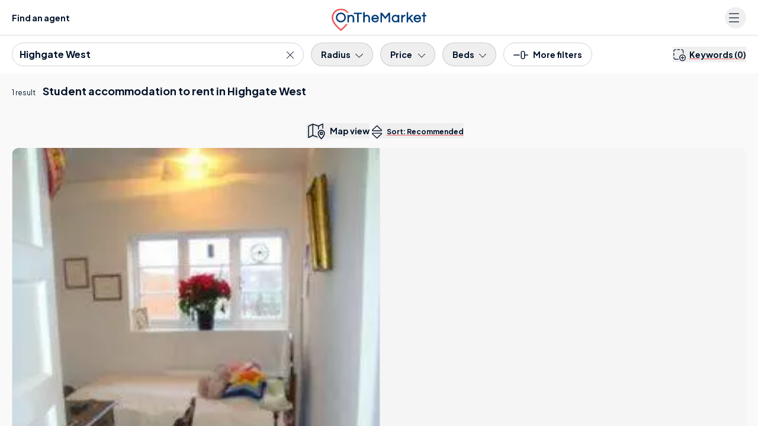

--- FILE ---
content_type: text/html; charset=UTF-8
request_url: https://www.onthemarket.com/student/property/highgate-west/
body_size: 50488
content:
<!DOCTYPE html><html lang="en"><head><meta charSet="utf-8" data-next-head=""/><meta content="user-scalable=yes width=device-width, initial-scale=1.0, maximum-scale=5.0" name="viewport" class="jsx-929177099" data-next-head=""/><meta http-equiv="Content-Type" content="text/html; charset=UTF-8" class="jsx-929177099" data-next-head=""/><meta http-equiv="X-UA-Compatible" content="IE=EDGE" class="jsx-929177099" data-next-head=""/><meta name="apple-mobile-web-app-capable" content="yes" class="jsx-929177099" data-next-head=""/><meta name="apple-mobile-web-app-status-bar-style" content="black" class="jsx-929177099" data-next-head=""/><meta name="theme-color" content="#001229" class="jsx-929177099" data-next-head=""/><title class="jsx-929177099" data-next-head="">Highgate West student accommodation to rent | OnTheMarket</title><meta name="robots" content="noodp" class="jsx-929177099" data-next-head=""/><link rel="canonical" href="https://www.onthemarket.com/student/property/highgate-west/" class="jsx-929177099" data-next-head=""/><link rel="manifest" href="https://www.onthemarket.com/assets/4f749be3/gzip/js/manifest.json" class="jsx-929177099" data-next-head=""/><link rel="apple-touch-icon" sizes="64x64" href="https://www.onthemarket.com/assets/images/icons-otm2/icon64.png" class="jsx-929177099" data-next-head=""/><link rel="apple-touch-icon" sizes="128x128" href="https://www.onthemarket.com/assets/images/icons-otm2/icon128.png" class="jsx-929177099" data-next-head=""/><link rel="apple-touch-icon" sizes="152x152" href="https://www.onthemarket.com/assets/images/icons-otm2/icon152.png" class="jsx-929177099" data-next-head=""/><link rel="icon" href="https://www.onthemarket.com/assets/images/icons-otm2/favicon.ico" type="image/x-icon" class="jsx-929177099" data-next-head=""/><link rel="shortcut icon" href="https://www.onthemarket.com/assets/images/icons-otm2/favicon.ico" type="image/x-icon" class="jsx-929177099" data-next-head=""/><link rel="icon" type="image/png" href="https://www.onthemarket.com/assets/images/icons-otm2/icon32.png" sizes="32x32" class="jsx-929177099" data-next-head=""/><meta name="twitter:site" content="@OnTheMarketCom" class="jsx-929177099" data-next-head=""/><meta name="twitter:creator" content="@OnTheMarketCom" class="jsx-929177099" data-next-head=""/><meta property="og:type" content="website" class="jsx-929177099" data-next-head=""/><meta name="description" content="Find the latest student properties to rent in Highgate West with the UK&#x27;s most user-friendly property portal. Search houses &amp; flats to let from leading estate agents." class="jsx-929177099" data-next-head=""/><meta property="og:description" content="Find the latest student properties to rent in Highgate West with the UK&#x27;s most user-friendly property portal. Search houses &amp; flats to let from leading estate agents." class="jsx-929177099" data-next-head=""/><meta property="og:title" content="Highgate West student accommodation to rent | OnTheMarket" class="jsx-929177099" data-next-head=""/><meta property="og:site_name" content="OnTheMarket" class="jsx-929177099" data-next-head=""/><meta property="og:image" content="https://www.onthemarket.com/assets/images/social-sharing.jpg" class="jsx-929177099" data-next-head=""/><link rel="preconnect" href="https://maps.googleapis.com" data-next-head=""/><link rel="preconnect" href="https://maps.gstatic.com" data-next-head=""/><link rel="preconnect" href="https://media.onthemarket.com"/><link rel="dns-prefetch" href="https://www.googletagmanager.com"/><link rel="dns-prefetch" href="https://www.google-analytics.com"/><link rel="dns-prefetch" href="https://media.onthemarket.com"/><link rel="preload" href="/assets/0.1.3114/_next/static/media/636a5ac981f94f8b-s.p.woff2" as="font" type="font/woff2" crossorigin="anonymous" data-next-font="size-adjust"/><link rel="preload" href="/assets/0.1.3114/_next/static/css/792befea416f4697.css" as="style"/><link rel="preload" href="/assets/0.1.3114/_next/static/css/848b3e21eb822cfb.css" as="style"/><link rel="preload" href="/assets/0.1.3114/_next/static/css/5306fc13978396d4.css" as="style"/><link rel="preload" href="/assets/0.1.3114/_next/static/css/fe397c5fe435c496.css" as="style"/><script id="service-workers" data-nscript="beforeInteractive">
        const updateReady = function(worker) {
          worker.postMessage({action: 'skipWaiting'});
        }
        const trackInstalling = function(worker) {
          worker.addEventListener('statechange', function() {
            if (worker.state == 'installed') {
              updateReady(worker);
            }
          });
        }

        if ('serviceWorker' in navigator) {
          window.addEventListener('load', function() {
            navigator.serviceWorker.register('/service-worker.js?v=').then(function(registration) {
            // Registration was successful
            console.log('ServiceWorker registration successful with scope: ', registration.scope);

            // no controller registered yet
            if (!navigator.serviceWorker.controller) {
              return;
            }

            // updated worker is waiting, call updateReady()
            if (registration.waiting) {
              updateReady(registration.waiting);
              return;
            }
            // updated worker installing, track it's state, if it becomes installed, call updateReady()
            if (registration.installing) {
              trackInstalling(registration.installing);
                return;
              }
              // listen for new workers installing, if one comes along track it, if it becomes installed, call updateReady()
              registration.addEventListener('updatefound', function() {
                trackInstalling(registration.installing);
                return;
              });
            }).catch(function(err) {
              // registration failed :(
              console.log('ServiceWorker registration failed: ', err);
            });
          });
        }
      </script><script id="dataLayerContainer" data-nscript="beforeInteractive">
        window.dataLayer = window.dataLayer || [];
        window.dataLayer.push({"g-location-type":"neighbourhood","g-location-id":"2070007150","page-type":"listings-section","property-prices":["850","925"],"no-of-suggested-properties":1,"no-of-properties":1,"location-name":"Highgate West","property-type":"student","typeahead":true,"g-hierarchy-level":11,"channel":"rent","meta-robots":"not-provided","page":1,"exclusive-first":true,"property-ids":["18072461","14055573"],"ranking-type":"recommended","location-london-region":"North London","let-agreed":false,"non-standard-property-count":0,"http-status":"200","location-region":"London","location-kingdom":"UK","location-id":"highgate-west","search-type":"student","location-country":"London","frame-size":30,"location-local-authority":"Camden, Borough of London","breadcrumbs":["uk","london","north-london"],"location-postal-district":"N6","direction":"desc","view":"list","sort-field":"recommended"});
      </script><link rel="stylesheet" href="/assets/0.1.3114/_next/static/css/792befea416f4697.css" data-n-g=""/><link rel="stylesheet" href="/assets/0.1.3114/_next/static/css/848b3e21eb822cfb.css" data-n-p=""/><link rel="stylesheet" href="/assets/0.1.3114/_next/static/css/5306fc13978396d4.css" data-n-p=""/><link rel="stylesheet" href="/assets/0.1.3114/_next/static/css/fe397c5fe435c496.css" data-n-p=""/><noscript data-n-css=""></noscript><script defer="" noModule="" src="/assets/0.1.3114/_next/static/chunks/polyfills-42372ed130431b0a.js"></script><script src="/assets/0.1.3114/_next/static/chunks/webpack-4d6184c490383482.js" defer=""></script><script src="/assets/0.1.3114/_next/static/chunks/framework-ce757b396f77691a.js" defer=""></script><script src="/assets/0.1.3114/_next/static/chunks/main-ee9aa1595f00a2ff.js" defer=""></script><script src="/assets/0.1.3114/_next/static/chunks/pages/_app-b6f614a7586857f8.js" defer=""></script><script src="/assets/0.1.3114/_next/static/chunks/a5af9ab8-a03e1bfbf4b3afb9.js" defer=""></script><script src="/assets/0.1.3114/_next/static/chunks/9d08740d-e5d829b19bc7ca3d.js" defer=""></script><script src="/assets/0.1.3114/_next/static/chunks/07c2d338-881f2f7e96723529.js" defer=""></script><script src="/assets/0.1.3114/_next/static/chunks/98bef5de-0c1f2873b4aa4e46.js" defer=""></script><script src="/assets/0.1.3114/_next/static/chunks/9442-a66de6e905e0cb6c.js" defer=""></script><script src="/assets/0.1.3114/_next/static/chunks/1563-7840a0cf7132f867.js" defer=""></script><script src="/assets/0.1.3114/_next/static/chunks/4234-4dc7ffefa688f07f.js" defer=""></script><script src="/assets/0.1.3114/_next/static/chunks/2413-2712b4ee08b93c6f.js" defer=""></script><script src="/assets/0.1.3114/_next/static/chunks/1687-7619761f66a886fc.js" defer=""></script><script src="/assets/0.1.3114/_next/static/chunks/3915-d0b803013f6e3d30.js" defer=""></script><script src="/assets/0.1.3114/_next/static/chunks/3359-85850a4b0c12837a.js" defer=""></script><script src="/assets/0.1.3114/_next/static/chunks/5189-0c809cfc04736117.js" defer=""></script><script src="/assets/0.1.3114/_next/static/chunks/6726-bd4494b698242b16.js" defer=""></script><script src="/assets/0.1.3114/_next/static/chunks/5720-607cf2e94bf44ae9.js" defer=""></script><script src="/assets/0.1.3114/_next/static/chunks/4489-e7692f21c15a1108.js" defer=""></script><script src="/assets/0.1.3114/_next/static/chunks/4726-49a7d7de91ef5203.js" defer=""></script><script src="/assets/0.1.3114/_next/static/chunks/4855-62c6fa0039511491.js" defer=""></script><script src="/assets/0.1.3114/_next/static/chunks/9979-fc82df17db289ec2.js" defer=""></script><script src="/assets/0.1.3114/_next/static/chunks/3845-c590662ecc7e1490.js" defer=""></script><script src="/assets/0.1.3114/_next/static/chunks/6991-223d149697938f62.js" defer=""></script><script src="/assets/0.1.3114/_next/static/chunks/pages/%5BsearchType%5D/%5Bproperty%5D/%5Blocation%5D-0185e8e13fd4c525.js" defer=""></script><script src="/assets/0.1.3114/_next/static/0.1.3114/_buildManifest.js" defer=""></script><script src="/assets/0.1.3114/_next/static/0.1.3114/_ssgManifest.js" defer=""></script><style id="__jsx-929177099">:root{--font-plus-jakarta-sans:'Plus Jakarta Sans', 'Plus Jakarta Sans Fallback', Helvetica, Arial, sans-serif;--font-weight-semibold:600;--font-weight-bold:700;false}</style></head><body class="searchTypePropertyLocation"><link rel="preload" as="image" imageSrcSet="https://media.onthemarket.com/properties/18072461/1573722734/image-0-480x320.webp" fetchPriority="high"/><link rel="preload" as="image" href="https://media.onthemarket.com/agents/branches/52379/200903135928211/logo-190x100.png" fetchPriority="high"/><link rel="preload" as="image" imageSrcSet="https://media.onthemarket.com/properties/14055573/1580300965/image-0-480x320.webp"/><link rel="preload" as="image" href="https://media.onthemarket.com/agents/companies/1213/230103180724230/logo-190x100.png"/><div id="__next"><div id="_rht_toaster" style="position:fixed;z-index:9999;top:16px;left:16px;right:16px;bottom:16px;pointer-events:none" class="toast"></div><div data-component="search-results-map-list" class="md:flex md:h-screen"><div class="icons-wrapper-defs hidden"><svg class="svg-icon"><defs><symbol id="icon-bedroom"><path d="m28.85,23.439l-28.178,0a0.605,0.605 0 0 1 -0.64,-0.64l0,-6.6a0.605,0.605 0 0 1 0.64,-0.637l28.178,0a0.605,0.605 0 0 1 0.64,0.64l0,6.6a0.689,0.689 0 0 1 -0.64,0.637zm-27.537,-1.277l26.9,0l0,-5.319l-26.9,0l0,5.319z"></path><path d="m24.175,7.813l-2.434,0a0.64,0.64 0 0 1 0,-1.281l1.793,0l0,-5.251l-17.546,0l0,5.251l1.6,0a0.64,0.64 0 0 1 0,1.281l-2.241,0a0.605,0.605 0 0 1 -0.64,-0.64l0,-6.533a0.605,0.605 0 0 1 0.64,-0.64l18.76,0a0.605,0.605 0 0 1 0.64,0.64l0,6.532a0.558,0.558 0 0 1 -0.572,0.641z"></path><path d="m16.426,7.813l-3.33,0a0.64,0.64 0 1 1 0,-1.281l3.33,0a0.605,0.605 0 0 1 0.64,0.64a0.642,0.642 0 0 1 -0.64,0.641z"></path><path d="m28.85,16.847l-28.178,0a0.764,0.764 0 0 1 -0.576,-0.32a0.582,0.582 0 0 1 0,-0.64l4.675,-9.03a0.616,0.616 0 1 1 1.089,0.576l-4.1,8.133l26,0l-4.163,-8.069a0.616,0.616 0 0 1 1.089,-0.576l4.675,9.03a0.748,0.748 0 0 1 0,0.64a0.582,0.582 0 0 1 -0.511,0.256z"></path><path d="m4.771,26a0.605,0.605 0 0 1 -0.64,-0.64l0,-2.562a0.64,0.64 0 1 1 1.281,0l0,2.56a0.605,0.605 0 0 1 -0.641,0.642z"></path><path d="m24.751,26a0.605,0.605 0 0 1 -0.64,-0.64l0,-2.562a0.64,0.64 0 1 1 1.281,0l0,2.56a0.642,0.642 0 0 1 -0.641,0.642z"></path><path d="m13.097,9.286l-5.06,0a0.605,0.605 0 0 1 -0.64,-0.64l0,-2.883a0.605,0.605 0 0 1 0.64,-0.64l5.06,0a0.605,0.605 0 0 1 0.64,0.64l0,2.882a0.642,0.642 0 0 1 -0.64,0.641zm-4.419,-1.281l3.778,0l0,-1.6l-3.778,0l0,1.6z"></path><path d="m21.486,9.286l-5.06,0a0.605,0.605 0 0 1 -0.64,-0.64l0,-2.883a0.605,0.605 0 0 1 0.64,-0.64l5.06,0a0.605,0.605 0 0 1 0.64,0.64l0,2.882a0.642,0.642 0 0 1 -0.64,0.641zm-4.419,-1.281l3.778,0l0,-1.6l-3.778,0l0,1.6z"></path></symbol><symbol id="icon-bathroom"><path d="m23.99001,22.797l-18.46301,0a5.5,5.5 0 0 1 -5.52699,-5.527l0,-5.024a0.593,0.593 0 0 1 0.62801,-0.628l28.261,0a0.593,0.593 0 0 1 0.62799,0.628l0,5.024a5.535,5.535 0 0 1 -5.52699,5.527zm-22.73401,-9.986l0,4.4a4.275,4.275 0 0 0 4.271,4.267l18.46301,0a4.275,4.275 0 0 0 4.271,-4.271l0,-4.4l-27.005,0.004z"></path><path d="m6.28001,26a0.593,0.593 0 0 1 -0.62801,-0.628l0,-3.2a0.628,0.628 0 0 1 1.256,0l0,3.2a0.593,0.593 0 0 1 -0.62799,0.628z"></path><path d="m23.23699,26a0.593,0.593 0 0 1 -0.62799,-0.628l0,-3.2a0.628,0.628 0 0 1 1.256,0l0,3.2a0.629,0.629 0 0 1 -0.62801,0.628z"></path><path d="m25.497,26l-21.478,0a0.628,0.628 0 0 1 0,-1.256l21.478,0a0.593,0.593 0 0 1 0.628,0.628a0.629,0.629 0 0 1 -0.628,0.628z"></path><path d="m3.14001,12.812a0.593,0.593 0 0 1 -0.62801,-0.628l0,-11.556a0.593,0.593 0 0 1 0.62801,-0.628l4.019,0a0.593,0.593 0 0 1 0.62799,0.628l0,1.947a0.628,0.628 0 0 1 -1.256,0l0,-1.319l-2.763,0l0,10.928a0.629,0.629 0 0 1 -0.62799,0.628z"></path><path d="m9.29399,6.029l-4.33299,0a0.593,0.593 0 0 1 -0.62801,-0.628a2.826,2.826 0 0 1 5.65201,0a0.8,0.8 0 0 1 -0.69101,0.628zm-3.579,-1.254l2.826,0a1.5,1.5 0 0 0 -1.382,-0.942a1.587,1.587 0 0 0 -1.444,0.942z"></path></symbol><symbol id="icon-detached"><path d="m2.8042,6.69104l0,19.05701l23.2002,0l0,-19.05701"></path><path d="m0.80566,7.49414l13.81152,-6.89404l13.56934,6.89404"></path></symbol><symbol id="icon-semi-detached"><path d="m2.18428,5.79696l0,19.05713l12.60938,0l0,-19.05713"></path><path d="m14.68428,5.79696l0,19.05713l12.60938,0l0,-19.05713"></path><path d="m0.84228,6.68993l7.67969,-6.08997l5.81152,4.60901"></path><path d="m15.14404,5.21007l5.81348,-4.61011l7.67773,6.08997"></path></symbol><symbol id="icon-terraced"><path d="m2.17792,3.827l0,19.05701l8.5,0l0,-19.05701"></path><path d="m10.60394,3.827l0,19.05701l8.5,0l0,-19.05701"></path><path d="m19.10492,3.827l0,19.05701l8.5,0l0,-19.05701"></path><path d="m0.83594,4.54288l5.59082,-3.94702l4.19434,2.96008"></path><path d="m10.66034,3.56094l4.19336,-2.95996l4.36719,3.08398"></path><path d="m19.1604,3.56094l4.19238,-2.95996l5.59277,3.94702"></path></symbol><symbol id="icon-end-of-terrace"><path d="m2.17792,3.82602l0,19.05701l8.5,0l0,-19.05701"></path><path d="m10.60394,3.82602l0,19.05701l8.5,0l0,-19.05701"></path><path d="m19.10492,3.82602l0,19.05701l8.5,0l0,-19.05701"></path><path d="m0.83594,4.5419l5.59082,-3.94702l4.19434,2.96008"></path><path d="m10.66034,3.55997l4.19336,-2.95996l4.36719,3.08398"></path><path d="m19.1604,3.55997l4.19238,-2.95996l5.59277,3.94702"></path><g class="icon-end-of-terrace end"><path d="m19.2749,22.88306l8.31104,0l0,-19.00806l-4.37207,-2.71289l-3.93799,2.71289l-0.00098,19.00806z"></path></g></symbol><symbol id="icon-bungalow"><path d="m23.49249,9.45197l0.57031,0.23108l6.2666,2.53406"></path><path d="m23.33588,25.74707l4.81641,0l0,-14.06604"></path><path d="m2.81616,6.69104l0,19.05701l20.33398,0l0,-19.05701"></path><path d="m0.81653,7.49408l12.36523,-6.89404l12.14648,6.89404"></path></symbol><symbol id="icon-flat"><rect x="8" y="3" height="22" width="13"></rect><rect height="20.8" width="11.8" y="3.6" x="8.6"></rect><rect x="0" y="0" height="25" width="13"></rect><rect id="svg_9" height="23.8" width="11.8" y="0.6" x="0.6"></rect><rect id="svg_11" x="16" y="0" height="25" width="13"></rect><rect id="svg_12" height="23.8" width="11.8" y="0.6" x="16.6"></rect></symbol><symbol id="icon-developments" viewBox="0 0 32.497 26"><path fill="currentColor" d="M18.686,16.235H13.811a2.438,2.438,0,0,0-2.437,2.437v6.5a.812.812,0,1,0,1.625,0v-6.5a.815.815,0,0,1,.812-.812h4.875a.812.812,0,0,1,.812.812v6.5a.812.812,0,1,0,1.625,0v-6.5A2.438,2.438,0,0,0,18.686,16.235ZM3.752,9.8l-2.244.924A2.431,2.431,0,0,0,0,12.975V25.131a.842.842,0,0,0,.676.844.816.816,0,0,0,.949-.8v-12.2a.815.815,0,0,1,.505-.754l2.24-.92A.814.814,0,0,0,3.752,9.8ZM25.277,5.627,17.153.215a1.994,1.994,0,0,0-.9-.229,1.576,1.576,0,0,0-.9.273L7.226,5.671A1.528,1.528,0,0,0,6.5,7.024V25.172a.812.812,0,1,0,1.625,0V7.024l8.124-5.413,8.124,5.413V25.172a.812.812,0,1,0,1.625,0V7.024A1.665,1.665,0,0,0,25.277,5.627Zm5.712,5.093L28.745,9.8a.813.813,0,1,0-.618,1.5l2.244.922a.806.806,0,0,1,.5.748V25.131a.842.842,0,0,0,.676.844.815.815,0,0,0,.949-.8v-12.2A2.433,2.433,0,0,0,30.989,10.72Z"></path></symbol><symbol id="icon-phone-v2" viewBox="0 0 26.626 26.631"><defs><clipPath id="a"><path fill="currentColor" d="M0 0h26.626v26.631H0z"></path></clipPath></defs><g clip-path="url(#a)"><path d="M21.83 26.632a2.913 2.913 0 0 1-.525-.048 15.94 15.94 0 0 1-6.821-2.284 34.816 34.816 0 0 1-10.332-9.376A20.186 20.186 0 0 1 .358 7.363a17.511 17.511 0 0 1-.351-2.521 2.718 2.718 0 0 1 .9-2.2l.763-.766c.406-.408.813-.818 1.227-1.22A1.89 1.89 0 0 1 4.362 0a1.973 1.973 0 0 1 1.351.888l3.763 5.1a2.051 2.051 0 0 1-.385 3.182 2.177 2.177 0 0 0-.782.979 2 2 0 0 0 .291 1.43 15.225 15.225 0 0 0 3.14 3.842 33.152 33.152 0 0 0 2.76 2.264 4.183 4.183 0 0 0 1.223.589 1.147 1.147 0 0 0 1.318-.339c.271-.31.5-.566.744-.8a1.883 1.883 0 0 1 2.588-.172 432.331 432.331 0 0 1 5.478 4.042 1.575 1.575 0 0 1 .223 2.557 59.964 59.964 0 0 1-2.349 2.359 2.927 2.927 0 0 1-1.893.709M4.221 1.611c-.017.024-.093.076-.208.187-.407.4-.808.8-1.209 1.2L2 3.8a1.14 1.14 0 0 0-.4.932 16.225 16.225 0 0 0 .311 2.26 18.647 18.647 0 0 0 3.507 6.956 33.323 33.323 0 0 0 9.891 8.979 14.335 14.335 0 0 0 6.18 2.064.773.773 0 0 1 .084.013 1.288 1.288 0 0 0 1.082-.277 58.273 58.273 0 0 0 2.283-2.3 1.04 1.04 0 0 1 .092-.084c-.038-.019-.067 0-.1-.028q-2.75-2.06-5.53-4.081a.321.321 0 0 0-.464.012 9.99 9.99 0 0 0-.644.689 2.722 2.722 0 0 1-3.07.858 5.682 5.682 0 0 1-1.657-.81 34.517 34.517 0 0 1-2.89-2.372 16.658 16.658 0 0 1-3.435-4.2 3.556 3.556 0 0 1-.485-2.642.851.851 0 0 1 .035-.122A3.8 3.8 0 0 1 8.221 7.83a.563.563 0 0 0 .121-.094.449.449 0 0 0-.02-.636.832.832 0 0 1-.1-.109l-3.8-5.152a1.2 1.2 0 0 0-.2-.228" fill="currentColor"></path></g></symbol><symbol id="icon-leaf" viewBox="0 0 39 50"><g><path d="m21.135,41.37503l0,2.96997l-2.94,0l0,-2.95996c-0.48102,-0.09204 -0.927,-0.167 -1.36798,-0.26294a13.342,13.342 0 0 1 -10.43402,-12.19019a11.539,11.539 0 0 1 1.34002,-5.83301a48.453,48.453 0 0 1 5.78297,-9.06079c1.84705,-2.33911 3.84399,-4.56811 5.77405,-6.84521l0.41998,-0.4939a2.939,2.939 0 0 0 0.27301,0.44312a73.969,73.969 0 0 1 10.88398,14.54296a15.427,15.427 0 0 1 1.914,4.79493a11.823,11.823 0 0 1 -1.25202,7.59106a13.045,13.045 0 0 1 -10.17596,7.25c-0.04803,0.00684 -0.09399,0.02295 -0.21802,0.05396m0.02698,-20.57593l0,3.09985l2.11005,-1.39185l1.63097,2.45093c-1.172,0.78003 -2.29999,1.52588 -3.42102,2.28394c-0.13697,0.09302 -0.32996,0.24414 -0.33301,0.37207c-0.026,1.13086 -0.01495,2.26294 -0.01495,3.48999l3.54394,-2.6521l1.76105,2.34717c-0.18305,0.14502 -0.33203,0.2688 -0.487,0.38501c-1.5,1.12598 -3.00604,2.24878 -4.5,3.38183c-0.13001,0.1001 -0.29999,0.25904 -0.29999,0.39502c-0.02405,1.12403 -0.01404,2.24805 -0.01404,3.375a1.051,1.051 0 0 0 0.18298,0.01197a10.307,10.307 0 0 0 8.63702,-10.61402a10.893,10.893 0 0 0 -1.43298,-4.23486a57.51,57.51 0 0 0 -6.685,-9.75611c-0.70001,-0.85791 -1.422,-1.69384 -2.20001,-2.61303c-0.11401,0.156 -0.18604,0.2622 -0.26598,0.36206c-1.53004,1.90698 -3.10199,3.78393 -4.58504,5.73413a35,35 0 0 0 -4.46098,7.28882a10.131,10.131 0 0 0 -0.93404,3.26416a9.764,9.764 0 0 0 3.83106,8.43799a9.942,9.942 0 0 0 4.95996,2.15698c0,-1.09204 0.01599,-2.1521 -0.01398,-3.20996a0.87,0.87 0 0 0 -0.29998,-0.58814c-1.51405,-1.16284 -3.047,-2.30004 -4.57404,-3.44897c-0.138,-0.1001 -0.26996,-0.21607 -0.41498,-0.33203l1.76099,-2.344l3.54303,2.64795c0,-1.19995 0.00897,-2.29394 -0.01202,-3.38598a0.624,0.624 0 0 0 -0.255,-0.4148c-0.55798,-0.40015 -1.13501,-0.76807 -1.70502,-1.14819l-1.79999,-1.19995l1.638,-2.45093l2.14502,1.42505l0,-3.125l2.96497,0z" fill="currentColor"></path></g></symbol></defs></svg><svg style="display:none"><symbol data-prefix="fal" data-icon="bed-empty" class="svg-inline--fa fa-bed-empty" role="img" viewBox="0 0 576 512" aria-hidden="true" id="icon-bed"><path fill="currentColor" d="M16 32c8.8 0 16 7.2 16 16l0 112 432 0c61.9 0 112 50.1 112 112l0 192c0 8.8-7.2 16-16 16s-16-7.2-16-16l0-80-512 0 0 80c0 8.8-7.2 16-16 16S0 472.8 0 464L0 48c0-8.8 7.2-16 16-16zM32 192l0 160 512 0 0-80c0-44.2-35.8-80-80-80L32 192z"></path></symbol></svg><svg style="display:none"><symbol data-prefix="fal" data-icon="bed-front" class="svg-inline--fa fa-bed-front" role="img" viewBox="0 0 512 512" aria-hidden="true" id="icon-bed-front"><path fill="currentColor" d="M64 96l0 40.6c9.4-5.4 20.3-8.6 32-8.6l112 0c19.1 0 36.3 8.4 48 21.7 11.7-13.3 28.9-21.7 48-21.7l112 0c11.7 0 22.6 3.1 32 8.6L448 96c0-17.7-14.3-32-32-32L96 64C78.3 64 64 78.3 64 96zm416 96l0 48c19.4 14.6 32 37.8 32 64l0 160c0 8.8-7.2 16-16 16s-16-7.2-16-16l0-48-448 0 0 48c0 8.8-7.2 16-16 16S0 472.8 0 464L0 304c0-26.2 12.6-49.4 32-64L32 96c0-35.3 28.7-64 64-64l320 0c35.3 0 64 28.7 64 64l0 96zm-32 33.6l0-33.6c0-17.7-14.3-32-32-32l-112 0c-17.7 0-32 14.3-32 32l0 32 160 0c5.5 0 10.8 .6 16 1.6zM240 224l0-32c0-17.7-14.3-32-32-32L96 160c-17.7 0-32 14.3-32 32l0 33.6c5.2-1 10.5-1.6 16-1.6l160 0zm240 80c0-26.5-21.5-48-48-48L80 256c-26.5 0-48 21.5-48 48l0 80 448 0 0-80z"></path></symbol></svg><svg style="display:none"><symbol data-prefix="fal" data-icon="bath" class="svg-inline--fa fa-bath" role="img" viewBox="0 0 512 512" aria-hidden="true" id="icon-bath"><path fill="currentColor" d="M64 61.3c0-16.2 13.1-29.3 29.3-29.3 7.8 0 15.2 3.1 20.7 8.6L139 65.7c-7 11.1-11 24.2-11 38.3 0 20.2 8.3 38.5 21.8 51.6l-1.1 1.1c-6.2 6.2-6.2 16.4 0 22.6s16.4 6.2 22.6 0l104-104c6.2-6.2 6.2-16.4 0-22.6s-16.4-6.2-22.6 0l-1.1 1.1c-13.1-13.4-31.4-21.8-51.6-21.8-14.1 0-27.2 4-38.3 11L136.6 17.9C125.1 6.5 109.5 0 93.3 0 59.4 0 32 27.4 32 61.3l0 194.7-16 0c-8.8 0-16 7.2-16 16s7.2 16 16 16l16 0 0 80c0 30.5 12.2 58.2 32 78.4L64 496c0 8.8 7.2 16 16 16s16-7.2 16-16l0-26.8c14.5 6.9 30.8 10.8 48 10.8l224 0c17.2 0 33.5-3.9 48-10.8l0 26.8c0 8.8 7.2 16 16 16s16-7.2 16-16l0-49.6c19.8-20.2 32-47.9 32-78.4l0-80 16 0c8.8 0 16-7.2 16-16s-7.2-16-16-16L64 256 64 61.3zM229 76.4L172.4 133c-7.6-7.3-12.4-17.6-12.4-29 0-22.1 17.9-40 40-40 11.4 0 21.7 4.8 29 12.4zM64 288l384 0 0 80c0 44.2-35.8 80-80 80l-224 0c-44.2 0-80-35.8-80-80l0-80z"></path></symbol></svg><svg style="display:none"><symbol data-prefix="fal" data-icon="envelope" class="svg-inline--fa fa-envelope" role="img" viewBox="0 0 512 512" aria-hidden="true" id="icon-envelope"><path fill="currentColor" d="M0 122.5l0-2.5 .1 0C1.3 88.9 27 64 58.5 64l395 0c31.5 0 57.1 24.9 58.4 56l.1 0 0 264c0 35.3-28.7 64-64 64L64 448c-35.3 0-64-28.7-64-64L0 122.5zm480 53.1L303.3 305.1c-28.2 20.6-66.5 20.6-94.6 0L32 175.6 32 384c0 17.7 14.3 32 32 32l384 0c17.7 0 32-14.3 32-32l0-208.4zm0-53.1c0-14.6-11.9-26.5-26.5-26.5l-395 0c-14.6 0-26.5 11.9-26.5 26.5 0 8.4 4 16.4 10.8 21.4L227.6 279.3c16.9 12.4 39.9 12.4 56.8 0L469.2 143.8c6.8-5 10.8-12.9 10.8-21.4z"></path></symbol></svg><svg style="display:none"><symbol data-prefix="fal" data-icon="up-right-and-down-left-from-center" class="svg-inline--fa fa-up-right-and-down-left-from-center" role="img" viewBox="0 0 512 512" aria-hidden="true" id="icon-expand-alt"><path fill="currentColor" d="M321 0c-18.2 0-33 14.8-33 33 0 8.7 3.5 17.1 9.7 23.3l35.7 35.7-71.7 71.7c-15.6 15.6-15.6 40.9 0 56.6l30.1 30.1c15.6 15.6 40.9 15.6 56.6 0l71.7-71.7 35.7 35.7c6.2 6.2 14.6 9.7 23.3 9.7 18.2 0 33-14.8 33-33l0-159c0-17.7-14.3-32-32-32L321 0zm-1 33c0-.5 .4-1 1-1l159 0 0 159c0 .5-.4 1-1 1-.3 0-.5-.1-.7-.3l-47-47c-6.2-6.2-16.4-6.2-22.6 0l-83 83c-3.1 3.1-8.2 3.1-11.3 0l-30.1-30.1c-3.1-3.1-3.1-8.2 0-11.3l83-83c6.2-6.2 6.2-16.4 0-22.6l-47-47c-.2-.2-.3-.4-.3-.7zM32 512l159 0c18.2 0 33-14.8 33-33 0-8.7-3.5-17.1-9.7-23.3l-35.7-35.7 71.7-71.7c15.6-15.6 15.6-40.9 0-56.6l-30.1-30.1c-15.6-15.6-40.9-15.6-56.6 0L92 333.4 56.3 297.7c-6.2-6.2-14.6-9.7-23.3-9.7-18.2 0-33 14.8-33 33L0 480c0 17.7 14.3 32 32 32zm160-33c0 .5-.4 1-1 1l-159 0 0-159c0-.5 .4-1 1-1 .3 0 .5 .1 .7 .3l47 47c6.2 6.2 16.4 6.2 22.6 0l83-83c3.1-3.1 8.2-3.1 11.3 0l30.1 30.1c3.1 3.1 3.1 8.2 0 11.3l-83 83c-6.2 6.2-6.2 16.4 0 22.6l47 47c.2 .2 .3 .4 .3 .7z"></path></symbol></svg><svg style="display:none"><symbol data-prefix="fal" data-icon="map-location-dot" class="svg-inline--fa fa-map-location-dot" role="img" viewBox="0 0 640 512" aria-hidden="true" id="icon-map-v2"><path fill="currentColor" d="M576 26.7c0-5.6-2.9-10.7-7.6-13.6s-10.6-3.2-15.6-.7L416.9 80.7 242.6 22.6c-11.5-3.8-24-3.2-35 1.8L73.4 85.3C67.7 87.9 64 93.6 64 99.9l0 385.4c0 5.6 2.9 10.7 7.6 13.6s10.6 3.2 15.6 .7l135.9-68.4 174.3 58.1 .6 .2c-3.7-5.6-7.3-11.3-10.8-17.1-4.7-7.8-9.4-16.1-13.8-24.8l-133.4-44.5 0-347.7 160 53.3 0 109.4c9.7-8.6 20.5-16.1 32-22.2l0-87 112-56.4 0 126.4c11.1 2.1 21.8 5.3 32 9.5l0-161.8zM208 403L96 459.4 96 110.2 208 59.4 208 403zM512 256c49.1 0 88 39 88 85.9 0 25.6-12.4 57.1-31.8 89.4-18 29.9-39.9 57.1-56.2 75.8-16.4-18.7-38.2-45.8-56.2-75.8-19.4-32.3-31.8-63.8-31.8-89.4 0-46.9 38.9-85.9 88-85.9zM392 341.9c0 68.9 64.1 150.4 98.6 189.3 11.6 13 31.3 13 42.9 0 34.5-38.9 98.6-120.4 98.6-189.3 0-65.1-53.7-117.9-120-117.9S392 276.8 392 341.9zM512 368a24 24 0 1 1 0-48 24 24 0 1 1 0 48zm-56-24a56 56 0 1 0 112 0 56 56 0 1 0 -112 0z"></path></symbol></svg><svg style="display:none"><symbol data-prefix="fal" data-icon="rectangle-list" class="svg-inline--fa fa-rectangle-list" role="img" viewBox="0 0 512 512" aria-hidden="true" id="icon-list-v2"><path fill="currentColor" d="M64 96c-17.7 0-32 14.3-32 32l0 256c0 17.7 14.3 32 32 32l384 0c17.7 0 32-14.3 32-32l0-256c0-17.7-14.3-32-32-32L64 96zM0 128C0 92.7 28.7 64 64 64l384 0c35.3 0 64 28.7 64 64l0 256c0 35.3-28.7 64-64 64L64 448c-35.3 0-64-28.7-64-64L0 128zM128 232a24 24 0 1 1 0-48 24 24 0 1 1 0 48zm80-40l192 0c8.8 0 16 7.2 16 16s-7.2 16-16 16l-192 0c-8.8 0-16-7.2-16-16s7.2-16 16-16zm0 96l192 0c8.8 0 16 7.2 16 16s-7.2 16-16 16l-192 0c-8.8 0-16-7.2-16-16s7.2-16 16-16zM104 304a24 24 0 1 1 48 0 24 24 0 1 1 -48 0z"></path></symbol></svg><svg style="display:none"><symbol data-prefix="fal" data-icon="grid-2" class="svg-inline--fa fa-grid-2" role="img" viewBox="0 0 448 512" aria-hidden="true" id="icon-grid-v2"><path fill="currentColor" d="M48 64c-8.8 0-16 7.2-16 16l0 96c0 8.8 7.2 16 16 16l96 0c8.8 0 16-7.2 16-16l0-96c0-8.8-7.2-16-16-16L48 64zM0 80C0 53.5 21.5 32 48 32l96 0c26.5 0 48 21.5 48 48l0 96c0 26.5-21.5 48-48 48l-96 0c-26.5 0-48-21.5-48-48L0 80zM48 320c-8.8 0-16 7.2-16 16l0 96c0 8.8 7.2 16 16 16l96 0c8.8 0 16-7.2 16-16l0-96c0-8.8-7.2-16-16-16l-96 0zM0 336c0-26.5 21.5-48 48-48l96 0c26.5 0 48 21.5 48 48l0 96c0 26.5-21.5 48-48 48l-96 0c-26.5 0-48-21.5-48-48l0-96zM400 64l-96 0c-8.8 0-16 7.2-16 16l0 96c0 8.8 7.2 16 16 16l96 0c8.8 0 16-7.2 16-16l0-96c0-8.8-7.2-16-16-16zM304 32l96 0c26.5 0 48 21.5 48 48l0 96c0 26.5-21.5 48-48 48l-96 0c-26.5 0-48-21.5-48-48l0-96c0-26.5 21.5-48 48-48zm0 288c-8.8 0-16 7.2-16 16l0 96c0 8.8 7.2 16 16 16l96 0c8.8 0 16-7.2 16-16l0-96c0-8.8-7.2-16-16-16l-96 0zm-48 16c0-26.5 21.5-48 48-48l96 0c26.5 0 48 21.5 48 48l0 96c0 26.5-21.5 48-48 48l-96 0c-26.5 0-48-21.5-48-48l0-96z"></path></symbol></svg><svg style="display:none"><symbol data-prefix="fal" data-icon="sort" class="svg-inline--fa fa-sort" role="img" viewBox="0 0 384 512" aria-hidden="true" id="icon-sort-v2"><path fill="currentColor" d="M32 192L352 192 192 32 32 192zm0 32c-12.9 0-24.6-7.8-29.6-19.8S.2 178.5 9.4 169.4l160-160c12.5-12.5 32.8-12.5 45.3 0l160 160c9.2 9.2 11.9 22.9 6.9 34.9S364.9 224 352 224L32 224zm0 96l160 160 160-160-320 0zm0-32l320 0c12.9 0 24.6 7.8 29.6 19.8s2.2 25.7-6.9 34.9l-160 160c-12.5 12.5-32.8 12.5-45.3 0l-160-160c-9.2-9.2-11.9-22.9-6.9-34.9S19.1 288 32 288z"></path></symbol></svg><svg style="display:none"><symbol data-prefix="fal" data-icon="id-card-clip" class="svg-inline--fa fa-id-card-clip" role="img" viewBox="0 0 576 512" aria-hidden="true" id="icon-card"><path fill="currentColor" d="M352 0l-128 0 0 64 128 0 0-64zM224-32l128 0c17.7 0 32 14.3 32 32l0 64c0 17.7-14.3 32-32 32L224 96c-17.7 0-32-14.3-32-32l0-64c0-17.7 14.3-32 32-32zm96 256a32 32 0 1 0 -64 0 32 32 0 1 0 64 0zm-96 0a64 64 0 1 1 128 0 64 64 0 1 1 -128 0zM208 400c0 8.8-7.2 16-16 16s-16-7.2-16-16c0-44.2 35.8-80 80-80l64 0c44.2 0 80 35.8 80 80 0 8.8-7.2 16-16 16s-16-7.2-16-16c0-26.5-21.5-48-48-48l-64 0c-26.5 0-48 21.5-48 48zM64 32l80 0 0 32-80 0C46.3 64 32 78.3 32 96l0 320c0 17.7 14.3 32 32 32l448 0c17.7 0 32-14.3 32-32l0-320c0-17.7-14.3-32-32-32l-80 0 0-32 80 0c35.3 0 64 28.7 64 64l0 320c0 35.3-28.7 64-64 64L64 480c-35.3 0-64-28.7-64-64L0 96C0 60.7 28.7 32 64 32z"></path></symbol></svg><svg style="display:none"><symbol data-prefix="fal" data-icon="calculator" class="svg-inline--fa fa-calculator" role="img" viewBox="0 0 384 512" aria-hidden="true" id="icon-calculator"><path fill="currentColor" d="M352 160l0 288c0 17.7-14.3 32-32 32L64 480c-17.7 0-32-14.3-32-32l0-288 320 0zm0-32l-320 0 0-64c0-17.7 14.3-32 32-32l256 0c17.7 0 32 14.3 32 32l0 64zm32 0l0-64c0-35.3-28.7-64-64-64L64 0C28.7 0 0 28.7 0 64L0 448c0 35.3 28.7 64 64 64l256 0c35.3 0 64-28.7 64-64l0-320zM72 224a24 24 0 1 0 48 0 24 24 0 1 0 -48 0zm24 72a24 24 0 1 0 0 48 24 24 0 1 0 0-48zm72-72a24 24 0 1 0 48 0 24 24 0 1 0 -48 0zm24 72a24 24 0 1 0 0 48 24 24 0 1 0 0-48zm72-72a24 24 0 1 0 48 0 24 24 0 1 0 -48 0zm24 72a24 24 0 1 0 0 48 24 24 0 1 0 0-48zM264 416c0 13.3 10.7 24 24 24s24-10.7 24-24-10.7-24-24-24-24 10.7-24 24zM80 400c-8.8 0-16 7.2-16 16s7.2 16 16 16l128 0c8.8 0 16-7.2 16-16s-7.2-16-16-16L80 400z"></path></symbol></svg><svg style="display:none"><symbol data-prefix="fal" data-icon="square-sliders" class="svg-inline--fa fa-square-sliders" role="img" viewBox="0 0 448 512" aria-hidden="true" id="icon-square-sliders"><path fill="currentColor" d="M32 416c0 17.7 14.3 32 32 32l320 0c17.7 0 32-14.3 32-32l0-320c0-17.7-14.3-32-32-32L64 64C46.3 64 32 78.3 32 96l0 320zM0 96C0 60.7 28.7 32 64 32l320 0c35.3 0 64 28.7 64 64l0 320c0 35.3-28.7 64-64 64L64 480c-35.3 0-64-28.7-64-64L0 96zm96 80c0-8.8 7.2-16 16-16l48 0 0-24c0-8.8 7.2-16 16-16s16 7.2 16 16l0 24 144 0c8.8 0 16 7.2 16 16s-7.2 16-16 16l-144 0 0 24c0 8.8-7.2 16-16 16s-16-7.2-16-16l0-24-48 0c-8.8 0-16-7.2-16-16zm0 160c0-8.8 7.2-16 16-16l144 0 0-24c0-8.8 7.2-16 16-16s16 7.2 16 16l0 24 48 0c8.8 0 16 7.2 16 16s-7.2 16-16 16l-48 0 0 24c0 8.8-7.2 16-16 16s-16-7.2-16-16l0-24-144 0c-8.8 0-16-7.2-16-16z"></path></symbol></svg></div><div><div class="icons-wrapper-defs hidden"><svg class="svg-icon"><defs><symbol id="icon-search"><path d="M13 12.4C13.7 11.8 14.2 11.1 14.5 10.3 14.8 9.5 15 8.7 15 7.9 15 7 14.8 6.2 14.5 5.4 14.2 4.7 13.7 3.9 13 3.3 12.4 2.7 11.7 2.2 10.8 1.9 10 1.6 9.2 1.4 8.3 1.4 7.5 1.4 6.7 1.6 5.8 1.9 5 2.2 4.3 2.7 3.6 3.3 3 3.9 2.5 4.7 2.2 5.4 1.9 6.2 1.7 7 1.7 7.9 1.7 8.7 1.9 9.5 2.2 10.3 2.5 11.1 3 11.8 3.6 12.4 4.3 13 5 13.5 5.8 13.8 6.7 14.2 7.5 14.3 8.3 14.3 9.2 14.3 10 14.2 10.8 13.8 11.7 13.5 12.4 13 13 12.4L13 12.4ZM13.5 13.9C12.9 14.5 12.2 14.9 11.4 15.2 10.4 15.6 9.4 15.7 8.3 15.7 7.3 15.7 6.3 15.6 5.3 15.2 4.3 14.8 3.4 14.2 2.6 13.4 1.8 12.7 1.2 11.8 0.8 10.8 0.4 9.9 0.2 8.9 0.2 7.9 0.2 6.9 0.4 5.9 0.8 4.9 1.2 3.9 1.8 3.1 2.6 2.3 3.4 1.5 4.3 1 5.3 0.6 6.3 0.2 7.3 0 8.3 0 9.4 0 10.4 0.2 11.4 0.6 12.4 1 13.3 1.5 14.1 2.3 14.9 3.1 15.5 3.9 15.9 4.9 16.3 5.9 16.5 6.9 16.5 7.9 16.5 8.9 16.3 9.9 15.9 10.8 15.6 11.6 15.1 12.3 14.6 12.9L18.8 17 17.8 18 13.5 13.9Z"></path></symbol><symbol id="icon-menu"><path d="M0.2 12L20.8 12 20.8 10.3 0.2 10.3 0.2 12ZM0.2 6.9L20.8 6.9 20.8 5.1 0.2 5.1 0.2 6.9ZM0.2 1.7L20.8 1.7 20.8 0 0.2 0 0.2 1.7Z"></path></symbol><symbol id="icon-close"><polygon points="12 1.2 7.2 6 12 10.8 10.8 12 6 7.2 1.2 12 0 10.8 4.8 6 0 1.2 1.2 0 6 4.8 10.8 0"></polygon></symbol><symbol id="icon-user"><path d="M8 2.4C7.3 2.4 6.8 2.6 6.3 3.1 5.8 3.5 5.6 4.1 5.6 4.8 5.6 5.5 5.8 6 6.3 6.5 6.8 7 7.3 7.2 8 7.2 8.7 7.2 9.2 7 9.7 6.5 10.2 6 10.4 5.5 10.4 4.8 10.4 4.1 10.2 3.5 9.7 3.1 9.2 2.6 8.7 2.4 8 2.4M8 13.8C9 13.8 9.9 13.5 10.8 13 11.6 12.6 12.3 12 12.8 11.2 12.8 10.8 12.6 10.4 12.3 10.1 11.9 9.8 11.5 9.6 11 9.4 10.5 9.1 10 9 9.4 8.9 8.9 8.8 8.4 8.7 8 8.7 7.6 8.7 7.1 8.8 6.6 8.9 6 9 5.5 9.1 5 9.4 4.5 9.6 4.1 9.8 3.7 10.1 3.4 10.4 3.2 10.8 3.2 11.2 3.7 12 4.4 12.6 5.2 13 6.1 13.5 7 13.8 8 13.8M8 0C9.1 0 10.1 0.2 11.1 0.6 12.1 1 12.9 1.6 13.6 2.4 14.4 3.1 15 3.9 15.4 4.9 15.8 5.9 16 6.9 16 8 16 9.1 15.8 10.1 15.4 11.1 15 12.1 14.4 12.9 13.6 13.6 12.9 14.4 12.1 14.9 11.1 15.4 10.1 15.8 9.1 16 8 16 6.9 16 5.9 15.8 4.9 15.4 3.9 14.9 3.1 14.4 2.4 13.6 1.6 12.9 1 12.1 0.6 11.1 0.2 10.1 0 9.1 0 8 0 6.9 0.2 5.9 0.6 4.9 1 3.9 1.6 3.1 2.4 2.4 3.1 1.6 3.9 1 4.9 0.6 5.9 0.2 6.9 0 8 0"></path></symbol><symbol id="icon-right-circled"><path d="M7.2 7.2L9.2 7.2 9.2 5C10 5.9 10.6 6.5 11.1 7 11.5 7.5 12.2 8.2 12.9 9 12.2 9.8 11.5 10.5 11.1 11 10.6 11.5 10 12.1 9.2 12.9L9.2 10.8 7.2 10.8 5.3 10.8 5.3 9 5.3 7.2 7.2 7.2ZM16 9C16 8 15.8 7.1 15.5 6.3 15.2 5.5 14.7 4.7 14 4 13.3 3.3 12.5 2.8 11.7 2.5 10.9 2.2 10 2 9 2 8 2 7.1 2.2 6.3 2.5 5.5 2.8 4.7 3.3 4 4 3.4 4.7 2.8 5.5 2.5 6.3 2.2 7.1 2 8 2 9 2 10 2.2 10.9 2.5 11.7 2.8 12.5 3.4 13.3 4 14 4.7 14.6 5.5 15.2 6.3 15.5 7.1 15.8 8 16 9 16 10 16 10.9 15.8 11.7 15.5 12.5 15.2 13.3 14.6 14 14 14.7 13.3 15.2 12.5 15.5 11.7 15.8 10.9 16 10 16 9L16 9ZM0 9C0 8.4 0.1 7.8 0.2 7.2 0.3 6.6 0.5 6.1 0.7 5.6 0.9 5 1.2 4.5 1.5 4.1 1.8 3.6 2.2 3.1 2.7 2.7 3.1 2.2 3.6 1.9 4 1.5 4.5 1.2 5 0.9 5.6 0.7 6.1 0.5 6.6 0.3 7.2 0.2 7.8 0.1 8.4 0 9 0 9.6 0 10.2 0.1 10.8 0.2 11.4 0.3 11.9 0.5 12.4 0.7 13 0.9 13.5 1.2 13.9 1.5 14.4 1.8 14.9 2.2 15.3 2.7 15.8 3.1 16.1 3.6 16.5 4 16.8 4.5 17.1 5 17.3 5.6 17.5 6.1 17.7 6.6 17.8 7.2 17.9 7.8 18 8.4 18 9 18 9.6 17.9 10.2 17.8 10.8 17.7 11.4 17.5 11.9 17.3 12.4 17.1 13 16.8 13.5 16.5 13.9 16.2 14.4 15.8 14.9 15.3 15.3 14.9 15.8 14.4 16.1 14 16.5 13.5 16.8 13 17.1 12.4 17.3 11.9 17.5 11.4 17.7 10.8 17.8 10.2 17.9 9.6 18 9 18 8.4 18 7.8 17.9 7.2 17.8 6.6 17.7 6.1 17.5 5.6 17.3 5 17.1 4.5 16.8 4.1 16.5 3.6 16.2 3.1 15.8 2.7 15.3 2.2 14.9 1.9 14.4 1.5 14 1.2 13.5 0.9 13 0.7 12.4 0.5 11.9 0.3 11.4 0.2 10.8 0.1 10.2 0 9.6 0 9L0 9Z"></path></symbol><symbol id="icon-chevron"><path d="M10.7 8C10.7 8.2 10.6 8.4 10.6 8.5 10.5 8.7 10.4 8.8 10.3 9L3.4 15.6C3.3 15.8 3.2 15.8 3 15.9 2.8 16 2.7 16 2.5 16 2.3 16 2.1 16 2 15.9 1.8 15.9 1.7 15.8 1.5 15.6L0.7 14.8C0.6 14.7 0.5 14.6 0.4 14.4 0.4 14.3 0.3 14.1 0.3 13.9 0.3 13.7 0.4 13.6 0.4 13.4 0.5 13.3 0.6 13.1 0.7 13L5.8 8 0.7 3C0.6 2.9 0.5 2.8 0.4 2.6 0.4 2.4 0.3 2.3 0.3 2.1 0.3 1.9 0.4 1.7 0.4 1.6 0.5 1.4 0.6 1.3 0.7 1.2L1.5 0.4C1.6 0.3 1.8 0.2 2 0.1 2.1 0 2.3 0 2.5 0 2.7 0 2.8 0 3 0.1 3.2 0.2 3.3 0.3 3.4 0.4L10.3 7.1C10.4 7.2 10.5 7.3 10.6 7.5 10.6 7.7 10.7 7.8 10.7 8"></path></symbol><symbol id="icon-refresh-time"><path d="M9.4 4.3L10.7 4.3 10.7 7.9 13.7 9.7 13.1 10.8 9.4 8.6 9.4 4.3ZM10.3 0C12.4 0 14.2 0.8 15.7 2.3 17.2 3.8 18 5.6 18 7.7 18 9.9 17.2 11.7 15.7 13.2 14.2 14.7 12.4 15.4 10.3 15.4 8.2 15.4 6.4 14.7 4.9 13.2L6.1 11.9C7.2 13.1 8.7 13.7 10.3 13.7 11.9 13.7 13.4 13.1 14.5 12 15.7 10.8 16.3 9.4 16.3 7.7 16.3 6.1 15.7 4.6 14.5 3.5 13.4 2.3 11.9 1.7 10.3 1.7 8.6 1.7 7.2 2.3 6 3.5 4.9 4.6 4.3 6.1 4.3 7.7L6.9 7.7 3.4 11.2 3.3 11 0 7.7 2.6 7.7C2.6 5.6 3.3 3.8 4.8 2.3 6.4 0.8 8.2 0 10.3 0L10.3 0Z"></path></symbol><symbol id="icon-refresh"><path d="M18.8 9C18.8 9.6 18.7 10.2 18.6 10.8 18.5 11.4 18.3 11.9 18.1 12.5 17.8 13 17.5 13.6 17.2 14 16.9 14.5 16.5 15 16.1 15.4 15.7 15.8 15.2 16.1 14.7 16.5 14.2 16.8 13.7 17.1 13.1 17.3 12.5 17.5 12 17.7 11.4 17.8 10.8 17.9 10.1 18 9.5 18 8.8 18 8.1 17.9 7.5 17.8 6.8 17.7 6.2 17.5 5.6 17.2 4.9 16.9 4.3 16.5 3.8 16.1 3.3 15.7 2.8 15.3 2.3 14.8 2.3 14.7 2.3 14.7 2.3 14.6 2.3 14.6 2.3 14.5 2.3 14.5 2.3 14.5 2.3 14.4 2.3 14.4 2.3 14.3 2.3 14.3 2.4 14.3L4 12.7C4.1 12.6 4.1 12.6 4.2 12.6 4.2 12.5 4.3 12.5 4.3 12.5 4.4 12.5 4.4 12.5 4.5 12.6 4.5 12.6 4.6 12.6 4.6 12.7 4.9 13 5.2 13.4 5.6 13.7 6 14 6.4 14.2 6.8 14.4 7.2 14.6 7.6 14.7 8.1 14.8 8.5 14.9 9 15 9.5 15 9.9 15 10.3 15 10.7 14.9 11.1 14.8 11.5 14.7 11.9 14.5 12.3 14.4 12.6 14.2 13 14 13.3 13.8 13.6 13.5 13.9 13.2 14.2 13 14.4 12.7 14.6 12.4 14.9 12.1 15.1 11.7 15.2 11.3 15.4 11 15.5 10.6 15.6 10.2 15.6 9.8 15.7 9.4 15.7 9 15.7 8.6 15.6 8.2 15.6 7.8 15.5 7.4 15.4 7 15.2 6.7 15.1 6.3 14.9 5.9 14.6 5.6 14.4 5.3 14.2 5 13.9 4.8 13.6 4.5 13.3 4.2 13 4 12.7 3.8 12.3 3.6 11.9 3.5 11.5 3.3 11.1 3.2 10.7 3.1 10.3 3 9.9 3 9.5 3 9.1 3 8.7 3 8.3 3.1 8 3.2 7.6 3.3 7.2 3.4 6.9 3.5 6.5 3.7 6.2 3.9 5.9 4.1 5.6 4.3 5.3 4.6L7 6.2C7.1 6.3 7.2 6.5 7.2 6.6 7.2 6.7 7.2 6.9 7.1 7 7 7.2 6.9 7.3 6.8 7.4 6.7 7.4 6.6 7.5 6.4 7.5L1 7.5C0.9 7.5 0.8 7.5 0.7 7.4 0.6 7.4 0.5 7.4 0.4 7.3 0.3 7.2 0.3 7.1 0.3 7 0.2 6.9 0.2 6.9 0.2 6.7L0.2 1.5C0.2 1.3 0.3 1.2 0.3 1.1 0.4 1 0.5 0.9 0.7 0.8 0.8 0.7 1 0.7 1.1 0.7 1.3 0.8 1.4 0.8 1.5 0.9L3.1 2.5C3.5 2.1 4 1.7 4.5 1.4 5 1.1 5.5 0.9 6.1 0.6 6.6 0.4 7.2 0.3 7.8 0.2 8.3 0.1 8.9 0 9.5 0 10.1 0 10.8 0.1 11.3 0.2 11.9 0.3 12.5 0.5 13.1 0.7 13.7 0.9 14.2 1.2 14.7 1.5 15.2 1.9 15.7 2.2 16.1 2.6 16.5 3 16.9 3.4 17.2 3.9 17.5 4.4 17.8 4.9 18.1 5.5 18.3 6.1 18.5 6.6 18.6 7.2 18.7 7.8 18.8 8.4 18.8 9"></path></symbol><symbol id="icon-map"><path d="M8.5 11.6C9.6 11.6 10.6 11.2 11.4 10.5 12.3 9.7 12.7 8.8 12.7 7.7 12.7 6.6 12.3 5.7 11.4 5 10.6 4.2 9.6 3.8 8.5 3.8 7.3 3.8 6.4 4.2 5.6 5 4.7 5.7 4.3 6.6 4.3 7.7 4.3 8.8 4.7 9.7 5.6 10.5 6.4 11.2 7.3 11.6 8.5 11.6ZM8.5 13.3C9.3 13.3 10.1 13.1 10.8 12.8 11.5 12.5 12.2 12.1 12.7 11.6 13.2 11.1 13.7 10.6 14 9.9 14.3 9.2 14.4 8.5 14.4 7.7 14.4 7 14.3 6.2 14 5.6 13.7 4.9 13.2 4.3 12.7 3.8 12.2 3.3 11.5 2.9 10.8 2.6 10.1 2.3 9.3 2.2 8.5 2.2 7.7 2.2 6.9 2.3 6.2 2.6 5.5 2.9 4.8 3.3 4.3 3.8 3.8 4.3 3.3 4.9 3 5.6 2.7 6.2 2.6 7 2.6 7.7 2.6 8.5 2.7 9.2 3 9.9 3.3 10.6 3.8 11.1 4.3 11.6 4.8 12.1 5.5 12.5 6.2 12.8 6.9 13.1 7.7 13.3 8.5 13.3M11.7 0.6C12.7 1 13.6 1.6 14.3 2.3 15.1 3 15.7 3.8 16.1 4.7 16.5 5.6 16.8 6.6 16.8 7.7 16.8 8.4 16.7 9 16.5 9.7 16.3 10.3 16.1 10.9 15.7 11.4 15.4 12 15 12.5 14.6 12.9 14.1 13.4 13.6 13.8 13.1 14.1L8.4 20 3.8 14C3.2 13.7 2.7 13.3 2.3 12.8 1.9 12.4 1.5 11.9 1.2 11.3 0.9 10.8 0.7 10.2 0.5 9.6 0.3 9 0.3 8.4 0.3 7.7 0.3 6.6 0.5 5.6 0.9 4.7 1.3 3.8 1.9 3 2.7 2.3 3.4 1.6 4.3 1 5.3 0.6 6.3 0.2 7.4 0 8.5 0 9.6 0 10.7 0.2 11.7 0.6"></path></symbol><symbol id="icon-grid"><path d="M19.6 15.6C19.7 15.6 19.8 15.7 19.9 15.8 20 15.9 20 16 20 16.1L20 19.6C20 19.7 20 19.8 19.9 19.9 19.8 20 19.7 20 19.6 20L16.1 20C16 20 15.9 20 15.8 19.9 15.7 19.8 15.6 19.7 15.6 19.6L15.6 16.1C15.6 16 15.7 15.9 15.8 15.8 15.9 15.7 16 15.6 16.1 15.6L19.6 15.6ZM16.1 7.8L19.6 7.8C19.7 7.8 19.8 7.9 19.9 8 20 8 20 8.1 20 8.3L20 11.7C20 11.9 20 12 19.9 12 19.8 12.1 19.7 12.2 19.6 12.2L16.1 12.2C16 12.2 15.9 12.1 15.8 12 15.7 12 15.6 11.9 15.6 11.7L15.6 8.3C15.6 8.1 15.7 8 15.8 8 15.9 7.9 16 7.8 16.1 7.8L16.1 7.8ZM16.1 0L19.6 0C19.7 0 19.8 0 19.9 0.1 20 0.2 20 0.3 20 0.4L20 3.9C20 4 20 4.1 19.9 4.2 19.8 4.3 19.7 4.4 19.6 4.4L16.1 4.4C16 4.4 15.9 4.3 15.8 4.2 15.7 4.1 15.6 4 15.6 3.9L15.6 0.4C15.6 0.3 15.7 0.2 15.8 0.1 15.9 0 16 0 16.1 0L16.1 0ZM11.7 15.6C11.9 15.6 12 15.7 12 15.8 12.1 15.9 12.2 16 12.2 16.1L12.2 19.6C12.2 19.7 12.1 19.8 12 19.9 12 20 11.9 20 11.7 20L8.3 20C8.1 20 8 20 8 19.9 7.9 19.8 7.8 19.7 7.8 19.6L7.8 16.1C7.8 16 7.9 15.9 8 15.8 8 15.7 8.1 15.6 8.3 15.6L11.7 15.6ZM11.7 7.8C11.9 7.8 12 7.9 12 8 12.1 8 12.2 8.1 12.2 8.3L12.2 11.7C12.2 11.9 12.1 12 12 12 12 12.1 11.9 12.2 11.7 12.2L8.3 12.2C8.1 12.2 8 12.1 8 12 7.9 12 7.8 11.9 7.8 11.7L7.8 8.3C7.8 8.1 7.9 8 8 8 8 7.9 8.1 7.8 8.3 7.8L11.7 7.8ZM11.7 0C11.9 0 12 0 12 0.1 12.1 0.2 12.2 0.3 12.2 0.4L12.2 3.9C12.2 4 12.1 4.1 12 4.2 12 4.3 11.9 4.4 11.7 4.4L8.3 4.4C8.1 4.4 8 4.3 8 4.2 7.9 4.1 7.8 4 7.8 3.9L7.8 0.4C7.8 0.3 7.9 0.2 8 0.1 8 0 8.1 0 8.3 0L11.7 0ZM3.9 15.6C4 15.6 4.1 15.7 4.2 15.8 4.3 15.9 4.4 16 4.4 16.1L4.4 19.6C4.4 19.7 4.3 19.8 4.2 19.9 4.1 20 4 20 3.9 20L0.4 20C0.3 20 0.2 20 0.1 19.9 0 19.8 0 19.7 0 19.6L0 16.1C0 16 0 15.9 0.1 15.8 0.2 15.7 0.3 15.6 0.4 15.6L3.9 15.6ZM3.9 7.8C4 7.8 4.1 7.9 4.2 8 4.3 8 4.4 8.1 4.4 8.3L4.4 11.7C4.4 11.9 4.3 12 4.2 12 4.1 12.1 4 12.2 3.9 12.2L0.4 12.2C0.3 12.2 0.2 12.1 0.1 12 0 12 0 11.9 0 11.7L0 8.3C0 8.1 0 8 0.1 8 0.2 7.9 0.3 7.8 0.4 7.8L3.9 7.8ZM3.9 0C4 0 4.1 0 4.2 0.1 4.3 0.2 4.4 0.3 4.4 0.4L4.4 3.9C4.4 4 4.3 4.1 4.2 4.2 4.1 4.3 4 4.4 3.9 4.4L0.4 4.4C0.3 4.4 0.2 4.3 0.1 4.2 0 4.1 0 4 0 3.9L0 0.4C0 0.3 0 0.2 0.1 0.1 0.2 0 0.3 0 0.4 0L3.9 0Z"></path></symbol><symbol id="icon-list"><path d="M20.4 14.1C20.5 14.1 20.6 14.1 20.7 14.2 20.8 14.3 20.8 14.4 20.8 14.5L20.8 17.6C20.8 17.7 20.8 17.8 20.7 17.9 20.6 18 20.5 18 20.4 18L7.5 18C7.4 18 7.3 18 7.2 17.9 7.2 17.8 7.1 17.7 7.1 17.6L7.1 14.5C7.1 14.4 7.2 14.3 7.2 14.2 7.3 14.1 7.4 14.1 7.5 14.1L20.4 14.1ZM20.4 7.1C20.5 7.1 20.6 7.1 20.7 7.2 20.8 7.2 20.8 7.3 20.8 7.4L20.8 10.6C20.8 10.7 20.8 10.8 20.7 10.8 20.6 10.9 20.5 10.9 20.4 10.9L7.5 10.9C7.4 10.9 7.3 10.9 7.2 10.8 7.2 10.8 7.1 10.7 7.1 10.6L7.1 7.4C7.1 7.3 7.2 7.2 7.2 7.2 7.3 7.1 7.4 7.1 7.5 7.1L20.4 7.1ZM20.4 0C20.5 0 20.6 0 20.7 0.1 20.8 0.2 20.8 0.3 20.8 0.4L20.8 3.5C20.8 3.6 20.8 3.7 20.7 3.8 20.6 3.9 20.5 3.9 20.4 3.9L7.5 3.9C7.4 3.9 7.3 3.9 7.2 3.8 7.2 3.7 7.1 3.6 7.1 3.5L7.1 0.4C7.1 0.3 7.2 0.2 7.2 0.1 7.3 0 7.4 0 7.5 0L20.4 0ZM4 14.1C4.2 14.1 4.3 14.1 4.3 14.2 4.4 14.3 4.5 14.4 4.5 14.5L4.5 17.6C4.5 17.7 4.4 17.8 4.3 17.9 4.3 18 4.2 18 4 18L0.6 18C0.5 18 0.4 18 0.3 17.9 0.2 17.8 0.2 17.7 0.2 17.6L0.2 14.5C0.2 14.4 0.2 14.3 0.3 14.2 0.4 14.1 0.5 14.1 0.6 14.1L4 14.1ZM4 7.1C4.2 7.1 4.3 7.1 4.3 7.2 4.4 7.2 4.5 7.3 4.5 7.4L4.5 10.6C4.5 10.7 4.4 10.8 4.3 10.8 4.3 10.9 4.2 10.9 4 10.9L0.6 10.9C0.5 10.9 0.4 10.9 0.3 10.8 0.2 10.8 0.2 10.7 0.2 10.6L0.2 7.4C0.2 7.3 0.2 7.2 0.3 7.2 0.4 7.1 0.5 7.1 0.6 7.1L4 7.1ZM4 0C4.2 0 4.3 0 4.3 0.1 4.4 0.2 4.5 0.3 4.5 0.4L4.5 3.5C4.5 3.6 4.4 3.7 4.3 3.8 4.3 3.9 4.2 3.9 4 3.9L0.6 3.9C0.5 3.9 0.4 3.9 0.3 3.8 0.2 3.7 0.2 3.6 0.2 3.5L0.2 0.4C0.2 0.3 0.2 0.2 0.3 0.1 0.4 0 0.5 0 0.6 0L4 0Z"></path></symbol><symbol id="icon-small-arrow-down"><path d="M12 0.7C12 0.7 12 0.8 11.9 0.9 11.9 1 11.9 1.1 11.8 1.1L6.5 5.8C6.5 5.9 6.4 5.9 6.3 6 6.2 6 6.1 6 6 6 5.9 6 5.8 6 5.7 6 5.6 5.9 5.5 5.9 5.5 5.8L0.2 1.1C0.2 1.1 0.1 1 0.1 0.9 0 0.8 0 0.8 0 0.7 0 0.6 0 0.5 0.1 0.4 0.1 0.3 0.1 0.3 0.2 0.2 0.3 0.1 0.4 0.1 0.5 0.1 0.5 0 0.6 0 0.7 0L11.3 0C11.4 0 11.4 0 11.5 0 11.6 0.1 11.7 0.1 11.8 0.2 11.8 0.3 11.9 0.3 11.9 0.4 12 0.5 12 0.6 12 0.7"></path></symbol><symbol id="icon-circle-close"><path d="M12.6 10.9L9.7 8 12.6 5.1 11.5 4 8.5 6.9 5.5 4 4.4 5.1 7.3 8 4.4 10.9 5.5 12 8.5 9.1 11.5 12 12.6 10.9ZM8.5 0C9.6 0 10.7 0.2 11.7 0.6 12.7 1 13.6 1.6 14.3 2.3 15.1 3.1 15.7 3.9 16.1 4.9 16.5 5.8 16.8 6.9 16.8 8 16.8 9.1 16.5 10.1 16.1 11.1 15.7 12.1 15.1 12.9 14.3 13.7 13.6 14.4 12.7 15 11.7 15.4 10.7 15.8 9.6 16 8.5 16 7.4 16 6.3 15.8 5.3 15.4 4.3 15 3.4 14.4 2.7 13.7 1.9 12.9 1.3 12.1 0.9 11.1 0.5 10.2 0.3 9.1 0.3 8 0.3 6.9 0.5 5.9 0.9 4.9 1.3 3.9 1.9 3.1 2.7 2.3 3.4 1.6 4.3 1 5.3 0.6 6.3 0.2 7.4 0 8.5 0L8.5 0Z"></path></symbol><symbol id="icon-circle-tick"><path d="M12.3 6.8C12.5 6.9 12.6 7.1 12.6 7.3 12.6 7.6 12.5 7.8 12.3 7.9L8.9 11.4C8.7 11.6 8.5 11.6 8.3 11.6 8.1 11.6 7.9 11.6 7.7 11.4L6 9.7C5.8 9.5 5.7 9.3 5.7 9.1 5.7 8.9 5.8 8.7 6 8.5 6.1 8.4 6.3 8.3 6.5 8.3 6.8 8.3 7 8.4 7.1 8.5L8.3 9.7 11.2 6.8C11.3 6.6 11.5 6.5 11.8 6.5 12 6.5 12.2 6.6 12.3 6.8M9 1.6C8 1.6 7 1.8 6.1 2.2 5.2 2.6 4.4 3.1 3.8 3.8 3.1 4.4 2.6 5.2 2.2 6.1 1.8 7 1.6 8 1.6 9 1.6 10 1.8 11 2.2 11.9 2.6 12.8 3.1 13.6 3.8 14.2 4.4 14.9 5.2 15.4 6.1 15.8 7 16.2 8 16.4 9 16.4 10 16.4 11 16.2 11.9 15.8 12.8 15.4 13.6 14.9 14.2 14.2 14.9 13.6 15.4 12.8 15.8 11.9 16.2 11 16.4 10 16.4 9 16.4 8 16.2 7 15.8 6.1 15.4 5.2 14.9 4.4 14.2 3.8 13.6 3.1 12.8 2.6 11.9 2.2 11 1.8 10 1.6 9 1.6M12.5 0.7C13.6 1.2 14.6 1.8 15.4 2.6 16.2 3.4 16.8 4.4 17.3 5.5 17.8 6.6 18 7.8 18 9 18 10.2 17.8 11.4 17.3 12.5 16.8 13.6 16.2 14.6 15.4 15.4 14.6 16.2 13.6 16.8 12.5 17.3 11.4 17.8 10.2 18 9 18 7.8 18 6.6 17.8 5.5 17.3 4.4 16.8 3.4 16.2 2.6 15.4 1.8 14.6 1.2 13.6 0.7 12.5 0.2 11.4 0 10.2 0 9 0 7.8 0.2 6.6 0.7 5.5 1.2 4.4 1.8 3.4 2.6 2.6 3.4 1.8 4.4 1.2 5.5 0.7 6.6 0.2 7.8 0 9 0 10.2 0 11.4 0.2 12.5 0.7"></path></symbol><symbol id="icon-warning"><path d="M11.4 14.9L11.4 12.8C11.4 12.8 11.4 12.7 11.4 12.7 11.4 12.7 11.4 12.6 11.3 12.6 11.3 12.5 11.3 12.5 11.2 12.5 11.2 12.5 11.1 12.5 11.1 12.5L8.9 12.5C8.9 12.5 8.8 12.5 8.8 12.5 8.8 12.5 8.7 12.5 8.7 12.6 8.6 12.6 8.6 12.7 8.6 12.7 8.6 12.7 8.6 12.8 8.6 12.8L8.6 14.9C8.6 14.9 8.6 15 8.6 15 8.6 15.1 8.6 15.1 8.7 15.2 8.7 15.2 8.8 15.2 8.8 15.2 8.8 15.2 8.9 15.2 8.9 15.2L11.1 15.2C11.1 15.2 11.2 15.2 11.2 15.2 11.2 15.2 11.3 15.2 11.3 15.2 11.4 15.1 11.4 15.1 11.4 15 11.4 15 11.4 15 11.4 14.9M11.4 10.8L11.6 5.9C11.6 5.8 11.6 5.8 11.6 5.8 11.6 5.7 11.5 5.7 11.5 5.6 11.4 5.6 11.4 5.6 11.4 5.6 11.3 5.5 11.3 5.5 11.2 5.5L8.8 5.5C8.7 5.5 8.7 5.5 8.6 5.6 8.6 5.6 8.6 5.6 8.5 5.6 8.5 5.7 8.4 5.7 8.4 5.8 8.4 5.8 8.4 5.8 8.4 5.9L8.6 10.8C8.6 10.9 8.6 10.9 8.6 10.9 8.6 11 8.7 11 8.7 11 8.7 11 8.8 11.1 8.8 11.1 8.9 11.1 8.9 11.1 8.9 11.1L11 11.1C11.1 11.1 11.1 11.1 11.2 11.1 11.2 11.1 11.3 11.1 11.3 11 11.3 11 11.4 11 11.4 10.9 11.4 10.9 11.4 10.9 11.4 10.8M11.3 0.7L19.8 16C19.9 16.2 20 16.4 20 16.6 20 16.9 19.9 17.1 19.8 17.3 19.8 17.4 19.7 17.5 19.6 17.6 19.5 17.7 19.4 17.8 19.3 17.8 19.2 17.9 19.1 17.9 18.9 18 18.8 18 18.7 18 18.6 18L1.4 18C1.3 18 1.2 18 1.1 18 0.9 18 0.8 17.9 0.7 17.8 0.6 17.8 0.5 17.7 0.4 17.6 0.3 17.5 0.3 17.4 0.2 17.3 0.1 17.1 0 16.9 0 16.6 0 16.4 0.1 16.2 0.2 16L8.8 0.7C8.8 0.6 8.9 0.5 9 0.4 9.1 0.3 9.2 0.3 9.3 0.2 9.4 0.1 9.5 0.1 9.6 0.1 9.7 0 9.9 0 10 0 10.1 0 10.3 0 10.4 0 10.5 0.1 10.6 0.1 10.7 0.2 10.8 0.3 10.9 0.3 11 0.4 11.1 0.5 11.2 0.6 11.3 0.7"></path></symbol><symbol id="icon-fullscreen" viewBox="0 0 32 32"><path d="M20.617 0h11.383v11.383h-4.51v-6.872h-6.872v-4.51zM27.49 27.49v-6.872h4.51v11.383h-11.383v-4.51h6.872zM0 11.383v-11.383h11.383v4.51h-6.872v6.872h-4.51zM4.51 20.617v6.872h6.872v4.51h-11.383v-11.383h4.51z"></path></symbol><symbol id="icon-fullscreen-exit" viewBox="0 0 32 32"><path d="M25.128 6.872h6.872v4.51h-11.383v-11.383h4.51v6.872zM20.617 32v-11.383h11.383v4.51h-6.872v6.872h-4.51zM6.872 6.872v-6.872h4.51v11.383h-11.383v-4.51h6.872zM0 25.128v-4.51h11.383v11.383h-4.51v-6.872h-6.872z"></path></symbol><symbol id="icon-half-moon" viewBox="0 0 32 32"><path d="M16 32v0c-8.837 0-16-7.163-16-16s7.163-16 16-16c8.837 0 16 7.163 16 16s-7.163 16-16 16zM16 29.333v-26.667c-7.364 0-13.333 5.969-13.333 13.333s5.969 13.333 13.333 13.333v0z"></path></symbol><symbol id="icon-ask"><path d="m3.823,32.5a28.661,28.661 0 1 1 14.785,25.093a1.913,1.913 0 0 0 -1.291,-0.205l-11.961,2.312l2.516,-11.5a1.912,1.912 0 0 0 -0.213,-1.366a28.536,28.536 0 0 1 -3.836,-14.334zm28.677,-32.5a32.509,32.509 0 0 0 -28.519,48.1l-2.981,13.624a1.912,1.912 0 0 0 2.231,2.286l14.141,-2.738a32.5,32.5 0 1 0 15.128,-61.272zm-14.338,36.324a2.868,2.868 0 1 0 -2.868,-2.868a2.868,2.868 0 0 0 2.868,2.868zm15.294,0a2.868,2.868 0 1 0 -2.868,-2.868a2.868,2.868 0 0 0 2.868,2.868zm18.162,-2.868a2.868,2.868 0 1 1 -2.868,-2.868a2.868,2.868 0 0 1 2.868,2.868z"></path></symbol><symbol id="icon-tick"><path d="m13.039,26.077a13.039,13.039 0 0 1 -9.221,-22.257a13.039,13.039 0 0 1 18.441,18.439a12.954,12.954 0 0 1 -9.22,3.818zm0,-24.7a11.666,11.666 0 1 0 11.661,11.662a11.679,11.679 0 0 0 -11.661,-11.667l0,0.005z"></path><path d="m10.29,18.529a0.689,0.689 0 0 1 -0.486,-0.2l-4.114,-4.118a0.686,0.686 0 1 1 0.97,-0.97l3.63,3.631l9.124,-9.123a0.686,0.686 0 0 1 0.97,0.97l-9.607,9.609a0.683,0.683 0 0 1 -0.486,0.2l-0.001,0.001z"></path></symbol><symbol id="icon-next"><g class="icon-next-background"><circle r="39.5" cy="39.5" cx="39.5"></circle></g><g class="icon-next-arrow"><path d="m75.88998,95.07178l1.25601,-1.0249l-12.05701,-14.73608l36.246,0l0,-1.62183l-36.246,0l12.05301,-14.73608l-1.25201,-1.0249l-13.13998,16.05884a0.811,0.811 0 0 0 0,1.02515l13.13998,16.05981z"></path></g></symbol><symbol id="icon-next-disabled"><g class="icon-next-background-disabled"><circle r="39.5" cy="39.5" cx="39.5"></circle></g><g class="icon-next-arrow"><path d="m75.88998,95.07178l1.25601,-1.0249l-12.05701,-14.73608l36.246,0l0,-1.62183l-36.246,0l12.05301,-14.73608l-1.25201,-1.0249l-13.13998,16.05884a0.811,0.811 0 0 0 0,1.02515l13.13998,16.05981z"></path></g></symbol><symbol id="icon-chevron-new"><path d="m1.76514,1.767l13.13379,13.134l13.1333,-13.134"></path></symbol><symbol id="icon-pin-bg" viewBox="0 0 39 50"><path d="M28.46 37.323a93.293 93.293 0 0 1-7.673 7.447C9.866 35.232 4.33 26.983 4.33 20.24c0-10.983 8.479-16.91 16.457-16.91A16.616 16.616 0 0 1 33.634 9.4h4.02a19.143 19.143 0 0 0-3.081-3.875c-7.715-7.368-19.86-7.368-27.574 0a20.212 20.212 0 0 0-6 14.715c0 8.093 6.119 17.251 18.706 28l1.081.923 1.081-.923a99.732 99.732 0 0 0 9.059-8.676 55.846 55.846 0 0 0 4.461-5.545h-4.135a59.967 59.967 0 0 1-2.792 3.304Z" fill-rule="nonzero" fill="currentColor"></path></symbol><symbol id="icon-person-speech" viewBox="0 0 26 26"><path d="M15.686 13.121a.657.657 0 0 1-.657-.657v-1.489h-.416a.658.658 0 0 1 0-1.315h1.073c.363 0 .657.294.657.657v.779l1.615-1.292a.657.657 0 0 1 .411-.144h2.147a4.172 4.172 0 1 0 0-8.345h-6.44a4.177 4.177 0 0 0-4.172 4.172.658.658 0 0 1-1.315 0A5.493 5.493 0 0 1 14.076 0h6.44a5.487 5.487 0 0 1 0 10.974H18.6l-2.5 2a.657.657 0 0 1-.414.147Z"></path><path d="M17.834 26H.657A.657.657 0 0 1 0 25.335a9.956 9.956 0 0 1 .8-3.816l.016-.035c.6-1.2 2.515-1.9 5.167-2.877l.65-.239c.113-.227.165-.48.152-.733a2.323 2.323 0 0 0-.111-.834 6.167 6.167 0 0 1-1.584-4.688 4.257 4.257 0 0 1 4.133-4.6h.033a4.255 4.255 0 0 1 4.138 4.6 6.167 6.167 0 0 1-1.584 4.688 2.324 2.324 0 0 0-.111.834c-.013.253.04.506.152.733l.65.239c2.652.975 4.569 1.679 5.167 2.877l.016.035a9.954 9.954 0 0 1 .8 3.816.657.657 0 0 1-.657.665h.007ZM1.347 24.685h15.8a8.642 8.642 0 0 0-.657-2.629c-.385-.727-2.353-1.45-4.437-2.216l-.681-.251a1.486 1.486 0 0 1-.887-1.154 3.277 3.277 0 0 1 .335-2.494 4.85 4.85 0 0 0 1.263-3.759.657.657 0 0 1 0-.127 2.855 2.855 0 1 0-5.676 0 .658.658 0 0 1 0 .127 4.85 4.85 0 0 0 1.263 3.759c.44.754.56 1.651.335 2.494-.074.513-.41.95-.886 1.154l-.682.251c-2.083.766-4.052 1.489-4.437 2.216a8.644 8.644 0 0 0-.653 2.629ZM20.513 6.411a.926.926 0 1 1 0-1.852.926.926 0 0 1 0 1.852ZM17.293 6.411a.926.926 0 1 1 0-1.852.926.926 0 0 1 0 1.852ZM14.074 6.411a.926.926 0 1 1 0-1.852.926.926 0 0 1 0 1.852Z"></path></symbol><symbol id="fa-icon-left-circled" viewBox="0 0 512 512"><path fill="currentColor" d="M368 240H182.6l68.69-68.69c6.25-6.25 6.25-16.38 0-22.62s-16.38-6.25-22.62 0l-96 96C129.6 247.8 128 251.9 128 256s1.562 8.188 4.688 11.31l96 96c6.25 6.25 16.38 6.25 22.62 0s6.25-16.38 0-22.62L182.6 272H368C376.8 272 384 264.8 384 256S376.8 240 368 240zM256 0C114.6 0 0 114.6 0 256s114.6 256 256 256s256-114.6 256-256S397.4 0 256 0zM256 480c-123.5 0-224-100.5-224-224s100.5-224 224-224s224 100.5 224 224S379.5 480 256 480z"></path></symbol><symbol id="svg-spotlight-property" viewBox="0 0 602 111" class="no-currentColor"><g fill-rule="nonzero" fill="none"><path fill="#FFF" d="M59.745 45.12a21.964 21.964 0 0 0-5.2-2.462 78.94 78.94 0 0 0-5.722-1.645c-1.922-.474-3.795-.935-5.642-1.385a34.3 34.3 0 0 1-4.767-1.5 9.58 9.58 0 0 1-3.106-1.918 2.735 2.735 0 0 1-.966-1.973c-.006-.853.124-1.7.383-2.513a4.443 4.443 0 0 1 1.379-1.947 9.554 9.554 0 0 1 3.218-1.667 17.345 17.345 0 0 1 5.375-.717 19.553 19.553 0 0 1 5.393.632c3.861 1.086 5.929 3.174 6.321 6.385l.124 1.018h7.441l-.061-1.215a12.824 12.824 0 0 0-4.936-9.674c-3.307-2.779-7.987-4.188-13.911-4.188-5.875 0-10.371 1.247-13.361 3.708a12.159 12.159 0 0 0-4.609 9.807 9.406 9.406 0 0 0 2.6 6.929 18.1 18.1 0 0 0 6.056 3.9 47.458 47.458 0 0 0 7.544 2.32c2.593.575 5.044 1.2 7.281 1.869a19.063 19.063 0 0 1 5.346 2.41 3.726 3.726 0 0 1 1.76 3.3c0 1.668 0 6.741-11.4 6.741a18.281 18.281 0 0 1-9.074-1.936 7.149 7.149 0 0 1-3.882-6.089l-.064-1.09h-7.629l.119 1.267a14.983 14.983 0 0 0 5.428 10.791c3.479 2.764 8.538 4.168 15.035 4.168 5.755 0 10.352-1.185 13.664-3.521a12.145 12.145 0 0 0 5.184-10.533 10.5 10.5 0 0 0-5.321-9.272Zm32.791-13.829a15.3 15.3 0 0 0-10.929 3.953v-3.413h-7.379v49.444h7.379V64.446a14.688 14.688 0 0 0 10.591 4c5.406 0 9.786-1.835 13.012-5.445 6.428-7.573 6.428-18.687 0-26.26a16.274 16.274 0 0 0-12.674-5.45Zm10.118 18.578a11.91 11.91 0 0 1-2.879 8.277 10.025 10.025 0 0 1-7.914 3.393 9.5 9.5 0 0 1-7.76-3.372 12.426 12.426 0 0 1-2.763-8.3 12.273 12.273 0 0 1 2.767-8.3A9.5 9.5 0 0 1 91.86 38.2a10.026 10.026 0 0 1 7.911 3.391 11.912 11.912 0 0 1 2.883 8.278Zm28.84-18.578a17.221 17.221 0 0 0-13.141 5.44c-6.35 7.611-6.348 18.675.006 26.283 7.261 7.247 19.02 7.243 26.277-.008 6.351-7.611 6.348-18.675-.007-26.283a17.222 17.222 0 0 0-13.135-5.432Zm7.756 26.881a10.617 10.617 0 0 1-15.517 0 12.428 12.428 0 0 1-2.763-8.3 12.275 12.275 0 0 1 2.767-8.3 10.616 10.616 0 0 1 15.516 0 12.271 12.271 0 0 1 2.763 8.3c.114 3.01-.869 5.96-2.766 8.3Zm26.28-38.423h-7.379v12.086h-6.887v6.772h6.887v29.3h7.379v-29.3h7.765v-6.772h-7.765V19.749Zm12.34-1.422h7.379v49.579h-7.379V18.327Zm14.988 1.215h7.784v8.933h-7.784v-8.933Zm.203 12.289h7.379v36.075h-7.379V31.831Zm41.525 3.394a14.689 14.689 0 0 0-10.557-3.935c-5.423 0-9.833 1.807-13.108 5.372-6.35 7.456-6.35 18.417 0 25.873 3.26 3.56 7.91 5.52 12.735 5.371a15.237 15.237 0 0 0 10.93-4.016v1.508c0 3.182-.776 5.592-2.3 7.16-1.524 1.568-4.106 2.352-7.68 2.352-4.657 0-7.531-1.487-8.786-4.548l-.3-.719h-7.962l.479 1.509a14.574 14.574 0 0 0 5.817 7.761c2.818 1.926 6.729 2.9 11.626 2.9 4.957 0 8.98-1.387 11.958-4.121 3-2.76 4.527-6.783 4.527-11.959v-33.9h-7.379v3.392Zm-10.253 25.773c-2.99.143-5.89-1.05-7.912-3.257a12.952 12.952 0 0 1-.009-16.278 10.085 10.085 0 0 1 7.921-3.267 9.918 9.918 0 0 1 7.767 3.246 13.452 13.452 0 0 1 .024 16.284 10.265 10.265 0 0 1-3.34 2.4 10.732 10.732 0 0 1-4.452.874l.001-.002Zm48.356-28.683a17.214 17.214 0 0 0-6.226-1.024 12.083 12.083 0 0 0-6.634 1.871 18.683 18.683 0 0 0-2.674 2.077V18.327h-7.379v49.574h7.379v-20.6a8.743 8.743 0 0 1 2.612-6.59 8.883 8.883 0 0 1 6.426-2.516 7.811 7.811 0 0 1 5.98 2.409 9.145 9.145 0 0 1 2.315 6.629v20.668h7.379v-20.8a15.73 15.73 0 0 0-4.51-11.674 12.973 12.973 0 0 0-4.668-3.112Zm26.869-12.566h-7.379v12.086h-6.887v6.772h6.887v29.3h7.379v-29.3h7.765v-6.772h-7.765V19.749Zm50.426 1.144h-21.278v47.014h7.379V51.971h13.9c5.007 0 9.055-1.41 12.032-4.194 3-2.8 4.52-6.62 4.52-11.345a14.945 14.945 0 0 0-4.485-11.311c-3.002-2.806-7.061-4.228-12.068-4.228Zm-13.9 7.109h13.562c3.187 0 5.6.756 7.17 2.247a9.425 9.425 0 0 1 0 12.433c-1.569 1.49-3.982 2.247-7.17 2.247h-13.561l-.001-16.927Zm48.05 4.475a14.471 14.471 0 0 0-5.378 4.117v-4.763h-7.379v36.075h7.379V51.893a14.775 14.775 0 0 1 2.994-9.277 9.634 9.634 0 0 1 8-3.946h1.765v-7.379h-1.5a13.5 13.5 0 0 0-5.881 1.186Zm26.82-1.186a17.225 17.225 0 0 0-13.142 5.44c-6.351 7.611-6.348 18.675.007 26.283 7.262 7.246 19.02 7.242 26.277-.008 6.35-7.611 6.348-18.675-.007-26.283a17.222 17.222 0 0 0-13.135-5.432Zm7.756 26.881a10.616 10.616 0 0 1-15.517 0 12.428 12.428 0 0 1-2.763-8.3 12.279 12.279 0 0 1 2.766-8.3 10.617 10.617 0 0 1 15.517 0 12.275 12.275 0 0 1 2.762 8.3c.114 3.01-.868 5.96-2.765 8.3Zm34.173-26.881a15.3 15.3 0 0 0-10.928 3.953v-3.413h-7.379v49.444h7.379V64.446a14.688 14.688 0 0 0 10.591 4c5.406 0 9.786-1.835 13.012-5.445 6.429-7.573 6.429-18.687 0-26.26a16.274 16.274 0 0 0-12.675-5.45Zm10.118 18.578a11.91 11.91 0 0 1-2.879 8.277 10.025 10.025 0 0 1-7.914 3.393 9.5 9.5 0 0 1-7.76-3.372 12.426 12.426 0 0 1-2.762-8.3 12.273 12.273 0 0 1 2.767-8.3 9.5 9.5 0 0 1 7.755-3.367 10.025 10.025 0 0 1 7.911 3.391 11.912 11.912 0 0 1 2.883 8.278h-.001Zm30.129-18.578a17.223 17.223 0 0 0-13.142 5.44 18.773 18.773 0 0 0-4.76 13.137 18.474 18.474 0 0 0 4.976 13.152 17.518 17.518 0 0 0 13.264 5.426 17.235 17.235 0 0 0 10.514-3.064 17.508 17.508 0 0 0 5.962-7.943l.6-1.57h-7.919l-.325.62c-1.782 3.4-4.647 5.05-8.765 5.05a10.215 10.215 0 0 1-7.437-2.784 10.757 10.757 0 0 1-3.154-5.7h28.086v-3.183a18.773 18.773 0 0 0-4.769-13.145 17.218 17.218 0 0 0-13.131-5.436Zm0 6.906a9.962 9.962 0 0 1 7.042 2.593 10.383 10.383 0 0 1 3.026 5.22h-20.141a10.365 10.365 0 0 1 3.017-5.214 9.97 9.97 0 0 1 7.056-2.599Zm35.902-5.72a14.447 14.447 0 0 0-5.378 4.117v-4.763h-7.38v36.075h7.38V51.893a14.769 14.769 0 0 1 2.994-9.277 9.631 9.631 0 0 1 8-3.946h1.765v-7.379h-1.491a13.492 13.492 0 0 0-5.89 1.186Zm26.288-12.728h-7.379v12.086h-6.888v6.772h6.888v29.3h7.379v-29.3h7.765v-6.772h-7.765V19.749Zm38.163 12.082-10.28 25.7-10.091-25.7h-8.125l14.245 34.428-6.665 15.016h8.016l20.968-49.444h-8.068Z"></path><path class="text-brand-contrast" fill="#EB5C5F" d="M61.909 84.183a210.366 210.366 0 0 1-17.286 16.777C19.995 79.46 7.509 60.848 7.509 45.644c0-24.776 19.13-38.136 37.114-38.136a37.483 37.483 0 0 1 28.972 13.7h9.067a43.039 43.039 0 0 0-6.945-8.741c-17.397-16.618-44.787-16.618-62.184 0C4.805 20.913 0 32.699 0 45.648c0 18.253 13.8 38.9 42.184 63.138l2.44 2.082 2.436-2.082A225.7 225.7 0 0 0 67.49 89.22c1.5-1.636 2.941-3.321 4.349-5.033l-9.93-.004Z"></path></g></symbol><symbol id="svg-only-with-us" viewBox="0 0 377 103" class="no-currentColor"><g fill-rule="nonzero" fill="none"><path class="text-brand-contrast" fill="#EB5C5F" d="M57.064 77.558A193.955 193.955 0 0 1 41.12 93.034C18.425 73.223 6.92 56.071 6.92 42.06c0-22.831 17.629-35.142 34.2-35.142a34.542 34.542 0 0 1 26.7 12.622h8.355a39.692 39.692 0 0 0-6.4-8.055c-16.031-15.312-41.269-15.312-57.3 0C4.432 19.268.004 30.129.004 42.061c0 16.82 12.716 35.85 38.873 58.181l2.249 1.919 2.245-1.919a208.1 208.1 0 0 0 18.826-18.03c3.333-3.64 6.43-7.49 9.271-11.526h-8.6a117.437 117.437 0 0 1-5.804 6.872Z"></path><path class="text-brand" fill="#003D7A" d="M24.918 25.24c-8.113 8.873-8.113 22.472 0 31.345 8.826 8.648 22.948 8.648 31.774 0 8.115-8.873 8.115-22.473 0-31.346a21.152 21.152 0 0 0-15.889-6.484 21.147 21.147 0 0 0-15.885 6.485Zm15.885 31.159a14.476 14.476 0 0 1-11.11-4.458 16.994 16.994 0 0 1 0-22.052c6.214-5.943 16.005-5.943 22.219 0a16.992 16.992 0 0 1 0 22.052 14.478 14.478 0 0 1-11.109 4.458Zm42.931-27.564a11.138 11.138 0 0 0-6.113 1.724 17.1 17.1 0 0 0-2.464 1.914v-3.14h-6.8v33.243h6.8V43.59a8.058 8.058 0 0 1 2.407-6.073 8.184 8.184 0 0 1 5.921-2.318 7.2 7.2 0 0 1 5.511 2.219 8.428 8.428 0 0 1 2.132 6.109v19.048h6.8V43.402a14.492 14.492 0 0 0-4.157-10.758 11.974 11.974 0 0 0-4.299-2.865 15.882 15.882 0 0 0-5.738-.944Zm21.083-11.946h6.8v45.687h-6.8V16.889Zm26.46 36.126-9.3-23.682h-7.487l13.128 31.726-6.142 13.837h7.392l19.322-45.563h-7.435l-9.478 23.682Zm71.199-1.672-10.273-32.089h-6.908L175.02 51.343l-9.812-32.089h-7.154l13.481 43.323h6.851l10.36-32.18 10.36 32.18h6.851l13.482-43.323h-7.154l-9.809 32.089Zm20.298-22.01h6.8v33.243h-6.8V29.333Zm-.187-11.324h7.173v8.231h-7.173v-8.231Zm24.345.186h-6.8v11.138h-6.347v6.24h6.347v27h6.8v-27h7.155v-6.24h-7.155V18.195Zm32.482 11.584a15.878 15.878 0 0 0-5.737-.944 11.142 11.142 0 0 0-6.114 1.724 17.153 17.153 0 0 0-2.464 1.914V16.889h-6.8v45.687h6.8V43.59a8.059 8.059 0 0 1 2.408-6.073 8.184 8.184 0 0 1 5.921-2.318 7.2 7.2 0 0 1 5.511 2.219 8.432 8.432 0 0 1 2.132 6.109v19.049h6.8V43.403a14.5 14.5 0 0 0-4.157-10.758 11.977 11.977 0 0 0-4.3-2.866Zm57.149 14.122c0 4.207-1.19 7.349-3.634 9.6a11.58 11.58 0 0 1-8.179 2.9 11.348 11.348 0 0 1-8.105-2.885c-2.453-2.3-3.645-5.443-3.645-9.612v-24.65h-6.8v24.523c0 5.738 1.746 10.438 5.187 13.966 7.515 7.107 19.273 7.107 26.788 0 3.442-3.53 5.187-8.229 5.187-13.966V19.254h-6.8l.001 24.647Zm38.286 3.451a11.745 11.745 0 0 0-4.2-2.911 26.906 26.906 0 0 0-5.218-1.556 71.33 71.33 0 0 1-4.935-1.134 12.927 12.927 0 0 1-3.534-1.459 2.067 2.067 0 0 1-1.028-1.929c0-.933 0-3.413 6.12-3.413 6.247 0 6.626 2.952 6.75 3.922l.12.931h6.864l-.137-1.188a10.07 10.07 0 0 0-3.552-6.8c-2.386-1.979-5.65-2.983-9.7-2.983-4.242 0-7.526.859-9.76 2.55a8.808 8.808 0 0 0-3.504 7.42 7.321 7.321 0 0 0 1.815 5.211 11.794 11.794 0 0 0 4.2 2.809 28.407 28.407 0 0 0 5.2 1.52c1.776.348 3.432.738 4.922 1.161 1.247.327 2.435.846 3.522 1.539.7.448 1.104 1.24 1.054 2.071a3.091 3.091 0 0 1-2.3 3.047 11 11 0 0 1-2.439.625 13.391 13.391 0 0 1-5.674-.265 5.449 5.449 0 0 1-4.133-4.883l-.1-.959h-6.945l.068 1.124a10.58 10.58 0 0 0 3.984 7.909c2.632 2.232 6.192 3.364 10.583 3.364 4.1 0 7.429-.871 9.882-2.588a8.987 8.987 0 0 0 3.877-7.811 7.65 7.65 0 0 0-1.802-5.324Z"></path></g></symbol><symbol id="icon-label-accessible" viewBox="0 0 26 26"><path d="M13,9.75a2.437,2.437,0,1,0-2.437-2.437A2.437,2.437,0,0,0,13,9.75ZM13,6.5a.813.813,0,1,1-.812.812A.813.813,0,0,1,13,6.5Zm5.429,3.392-2.915.929a7.984,7.984,0,0,1-5.027,0L7.571,9.892a.812.812,0,0,0-.514,1.541l2.917.972c.192.067.39.1.588.148v3.619l-.8,3.982a.813.813,0,1,0,1.594.319l.681-3.41h1.919l.681,3.409a.765.765,0,0,0,.912.637.813.813,0,0,0,.637-.956l-.752-3.984V12.553c.2-.052.4-.081.59-.146l2.917-.972a.811.811,0,0,0,.513-1.027A.779.779,0,0,0,18.429,9.892Zm-4.616,5.545H12.188V12.832c.269.025.538.066.813.066s.542-.042.812-.065ZM13,0A13,13,0,1,0,26,13,13,13,0,0,0,13,0Zm0,24.375A11.375,11.375,0,1,1,24.375,13,11.389,11.389,0,0,1,13,24.375Z" fill="#0066FF"></path></symbol><symbol id="icon-label-eco-friendly" viewBox="0 0 26 26"><defs><clipPath id="icon-label-eco-friendly-clip-path"><rect width="13.822" height="19.576" fill="#0066FF"></rect></clipPath></defs><g transform="translate(0 0)"><g transform="translate(6.174 3.483)"><g clip-path="url(#icon-label-eco-friendly-clip-path)"><path d="M7.677,18.031v1.544H6.148V18.037c-.25-.048-.482-.087-.712-.137A6.938,6.938,0,0,1,.011,11.561a6,6,0,0,1,.7-3.034,25.2,25.2,0,0,1,3.007-4.71c.96-1.219,2-2.375,3-3.56L6.936,0a1.528,1.528,0,0,0,.142.231,38.464,38.464,0,0,1,5.66,7.562,8.022,8.022,0,0,1,1,2.493,6.148,6.148,0,0,1-.651,3.947A6.784,6.784,0,0,1,7.791,18c-.025,0-.049.012-.114.028m.014-10.7V8.944l1.1-.723L9.637,9.5c-.609.406-1.2.794-1.779,1.188-.071.048-.172.127-.173.194-.014.588-.008,1.177-.008,1.815L9.52,11.312l.915,1.221c-.1.075-.173.14-.253.2-.781.586-1.563,1.169-2.341,1.758-.068.051-.156.135-.157.205-.013.584-.007,1.169-.007,1.755a.547.547,0,0,0,.095.006,5.36,5.36,0,0,0,4.491-5.519,5.664,5.664,0,0,0-.743-2.2A29.905,29.905,0,0,0,8.043,3.663C7.681,3.217,7.3,2.782,6.9,2.3c-.059.081-.1.136-.138.188-.8.993-1.617,1.968-2.386,2.982a18.2,18.2,0,0,0-2.319,3.79,5.268,5.268,0,0,0-.485,1.7A5.077,5.077,0,0,0,3.564,15.35a5.17,5.17,0,0,0,2.579,1.122c0-.568.008-1.119-.007-1.669A.452.452,0,0,0,5.98,14.5C5.192,13.892,4.4,13.3,3.6,12.7c-.072-.054-.14-.112-.216-.172L4.3,11.312,6.144,12.69c0-.625,0-1.193-.006-1.761A.325.325,0,0,0,6,10.714c-.29-.207-.59-.4-.887-.6l-.935-.624.851-1.275,1.115.741V7.33Z" transform="translate(-0.001)" fill="#0066FF"></path></g></g><path d="M15.552,21.109C15.992,21.021,15.5,21.12,15.552,21.109ZM13,0A13,13,0,1,0,26,13,13,13,0,0,0,13,0Zm0,24.375A11.375,11.375,0,1,1,24.375,13,11.389,11.389,0,0,1,13,24.375Z" fill="#0066FF"></path></g></symbol><symbol id="icon-label-pet-friendly" viewBox="0 0 26 26"><path d="M15.552,21.109C15.992,21.021,15.5,21.12,15.552,21.109ZM13,0A13,13,0,1,0,26,13,13,13,0,0,0,13,0Zm0,24.375A11.375,11.375,0,1,1,24.375,13,11.389,11.389,0,0,1,13,24.375Z" transform="translate(0 0)" fill="#0066FF"></path><path d="M13.266,3.318a.474.474,0,1,1-.474-.474A.475.475,0,0,1,13.266,3.318ZM1.9,6.523c-.033-.012-.065-.021-.1-.033A2.61,2.61,0,0,1,.131,4.66L.016,4.2a.7.7,0,0,1,.517-.862.711.711,0,0,1,.862.518l.115.459a1.186,1.186,0,0,0,1.15.9H8.606L9.4.441A.51.51,0,0,1,9.921,0a.563.563,0,0,1,.421.211L10.9.948H13.15a1.428,1.428,0,0,1,1.007.416l.53.531h.948a1.422,1.422,0,0,1,1.422,1.422v.948a2.844,2.844,0,0,1-2.844,2.844H12.872l-.08.447v5.714a1.9,1.9,0,0,1-1.9,1.9h-.474a1.9,1.9,0,0,1-1.9-1.9V11.245a5.288,5.288,0,0,1-.948.124c-.08,0-.157.006-.237.006s-.157,0-.237-.006a5.288,5.288,0,0,1-.948-.124v2.026a1.9,1.9,0,0,1-1.9,1.9H3.786a1.9,1.9,0,0,1-1.9-1.9V6.635A.919.919,0,0,1,1.9,6.523Zm8.05,2.95v3.8a.475.475,0,0,0,.474.474H10.9a.475.475,0,0,0,.474-.474V8.125L8.947,6.635H3.315l0,.027v6.609a.475.475,0,0,0,.474.474H4.26a.475.475,0,0,0,.474-.474v-3.8l1.73.385a4.1,4.1,0,0,0,1.754,0ZM9.98,5.6l1.54.948.145-.862h2.548a1.422,1.422,0,0,0,1.422-1.422V3.318H14.1L13.15,2.37H10.52Z" transform="translate(4.339 5.417)" fill="#0066FF"></path></symbol><symbol id="icon-Tube" viewBox="0 0 500 404"><circle cx="250" cy="202" r="167" fill="none" stroke="#dc241f" stroke-width="70"></circle><path d="M0 202h500" fill="none" stroke="#0019a8" stroke-width="77"></path></symbol><symbol id="icon-Tramlink" viewBox="0 0 500 404"><circle cx="250" cy="202" r="167" fill="none" stroke="#18B514" stroke-width="70"></circle><path d="M0 202h500" fill="none" stroke="#0019a8" stroke-width="77"></path></symbol><symbol id="icon-Overground" viewBox="0 0 500 404"><circle cx="250" cy="202" r="167" fill="none" stroke="#E76811" stroke-width="70"></circle><path d="M0 202h500" fill="none" stroke="#0019a8" stroke-width="77"></path></symbol><symbol id="icon-DLR" viewBox="0 0 500 404"><circle cx="250" cy="202" r="167" fill="none" stroke="#139596" stroke-width="70"></circle><path d="M0 202h500" fill="none" stroke="#0019a8" stroke-width="77"></path></symbol><symbol id="icon-default-network" viewBox="0 0 62 39"><g stroke="#ED1C24" fill="none"><path d="m1-8.9 45 21.3-30 14.2 45 21.3" stroke-width="6"></path><path d="M0 12.4h62m0 14.2H0" stroke-width="6.4"></path></g></symbol><symbol id="icon-graduation-cap" viewBox="0 0 20 20"><path d="M3.302 12.238c0.464 1.879 1.054 2.701 3.022 3.562 1.969 0.86 2.904 1.8 3.676 1.8s1.648-0.822 3.616-1.684c1.969-0.861 1.443-1.123 1.907-3.002l-5.523 2.686-6.698-3.362zM19.511 7.336l-8.325-4.662c-0.652-0.365-1.72-0.365-2.372 0l-8.326 4.662c-0.652 0.365-0.652 0.963 0 1.328l8.325 4.662c0.652 0.365 1.72 0.365 2.372 0l5.382-3.014-5.836-1.367c-0.225 0.055-0.472 0.086-0.731 0.086-1.052 0-1.904-0.506-1.904-1.131 0-0.627 0.853-1.133 1.904-1.133 0.816 0 1.51 0.307 1.78 0.734l6.182 2.029 1.549-0.867c0.651-0.364 0.651-0.962 0-1.327zM16.967 16.17c-0.065 0.385 1.283 1.018 1.411-0.107 0.579-5.072-0.416-6.531-0.416-6.531l-1.395 0.781c0-0.001 1.183 1.125 0.4 5.857z"></path></symbol><symbol id="icon-whatsapp" viewBox="0 0 40 40"><path style="fill:#00E676" d="M10.7,32.8l0.6,0.3c2.5,1.5,5.3,2.2,8.1,2.2l0,0c8.8,0,16-7.2,16-16c0-4.2-1.7-8.3-4.7-11.3c-3-3-7-4.7-11.3-4.7c-8.8,0-16,7.2-15.9,16.1c0,3,0.9,5.9,2.4,8.4l0.4,0.6l-1.6,5.9L10.7,32.8z"></path><path style="fill:#FFFFFF" d="M32.4,6.4C29,2.9,24.3,1,19.5,1C9.3,1,1.1,9.3,1.2,19.4c0,3.2,0.9,6.3,2.4,9.1L1,38l9.7-2.5c2.7,1.5,5.7,2.2,8.7,2.2l0,0c10.1,0,18.3-8.3,18.3-18.4C37.7,14.4,35.8,9.8,32.4,6.4z M19.5,34.6L19.5,34.6c-2.7,0-5.4-0.7-7.7-2.1l-0.6-0.3l-5.8,1.5L6.9,28l-0.4-0.6c-4.4-7.1-2.3-16.5,4.9-20.9s16.5-2.3,20.9,4.9s2.3,16.5-4.9,20.9C25.1,33.8,22.3,34.6,19.5,34.6z M28.3,23.5L27.2,23c0,0-1.6-0.7-2.6-1.2c-0.1,0-0.2-0.1-0.3-0.1c-0.3,0-0.5,0.1-0.7,0.2l0,0c0,0-0.1,0.1-1.5,1.7c-0.1,0.2-0.3,0.3-0.5,0.3h-0.1c-0.1,0-0.3-0.1-0.4-0.2l-0.5-0.2l0,0c-1.1-0.5-2.1-1.1-2.9-1.9c-0.2-0.2-0.5-0.4-0.7-0.6c-0.7-0.7-1.4-1.5-1.9-2.4l-0.1-0.2c-0.1-0.1-0.1-0.2-0.2-0.4c0-0.2,0-0.4,0.1-0.5c0,0,0.4-0.5,0.7-0.8c0.2-0.2,0.3-0.5,0.5-0.7c0.2-0.3,0.3-0.7,0.2-1c-0.1-0.5-1.3-3.2-1.6-3.8c-0.2-0.3-0.4-0.4-0.7-0.5h-0.3c-0.2,0-0.5,0-0.8,0c-0.2,0-0.4,0.1-0.6,0.1l-0.1,0.1c-0.2,0.1-0.4,0.3-0.6,0.4c-0.2,0.2-0.3,0.4-0.5,0.6c-0.7,0.9-1.1,2-1.1,3.1l0,0c0,0.8,0.2,1.6,0.5,2.3l0.1,0.3c0.9,1.9,2.1,3.6,3.7,5.1l0.4,0.4c0.3,0.3,0.6,0.5,0.8,0.8c2.1,1.8,4.5,3.1,7.2,3.8c0.3,0.1,0.7,0.1,1,0.2l0,0c0.3,0,0.7,0,1,0c0.5,0,1.1-0.2,1.5-0.4c0.3-0.2,0.5-0.2,0.7-0.4l0.2-0.2c0.2-0.2,0.4-0.3,0.6-0.5c0.2-0.2,0.4-0.4,0.5-0.6c0.2-0.4,0.3-0.9,0.4-1.4c0-0.2,0-0.5,0-0.7C28.6,23.7,28.5,23.6,28.3,23.5z"></path></symbol></defs></svg><svg style="display:none"><symbol data-prefix="fas" data-icon="heart" class="svg-inline--fa fa-heart" role="img" viewBox="0 0 512 512" aria-hidden="true" id="icon-heart"><path fill="currentColor" d="M241 87.1l15 20.7 15-20.7C296 52.5 336.2 32 378.9 32 452.4 32 512 91.6 512 165.1l0 2.6c0 112.2-139.9 242.5-212.9 298.2-12.4 9.4-27.6 14.1-43.1 14.1s-30.8-4.6-43.1-14.1C139.9 410.2 0 279.9 0 167.7l0-2.6C0 91.6 59.6 32 133.1 32 175.8 32 216 52.5 241 87.1z"></path></symbol></svg><svg style="display:none"><symbol data-prefix="fal" data-icon="heart" class="svg-inline--fa fa-heart" role="img" viewBox="0 0 512 512" aria-hidden="true" id="icon-heart-outline"><path fill="currentColor" d="M378.9 64c-32.4 0-62.9 15.6-81.9 41.9l-28 38.7c-3 4.2-7.8 6.6-13 6.6s-10-2.5-13-6.6l-28-38.7 0 0c-19-26.3-49.5-41.9-81.9-41.9-55.9 0-101.1 45.3-101.1 101.1 0 55 34.4 107.1 71.8 152.5 42.1 51.2 93.4 96 128.5 122.9 6.2 4.8 14.4 7.5 23.7 7.5s17.4-2.7 23.7-7.5c35.1-26.8 86.4-71.7 128.5-122.9 37.3-45.4 71.8-97.5 71.8-152.5 0-55.9-45.3-101.1-101.1-101.1zM271 87.1c25-34.6 65.2-55.1 107.9-55.1 73.5 0 133.1 59.6 133.1 133.1 0 67.4-41.6 127.3-79.1 172.8-44.1 53.6-97.3 100.1-133.8 127.9-12.4 9.4-27.6 14.1-43.1 14.1s-30.8-4.6-43.1-14.1C176.4 438 123.2 391.5 79.1 338 41.6 292.4 0 232.5 0 165.1 0 91.6 59.6 32 133.1 32 175.8 32 216 52.5 241 87.1l15 20.7 15-20.7z"></path></symbol></svg><svg style="display:none"><symbol data-prefix="fal" data-icon="pen-to-square" class="svg-inline--fa fa-pen-to-square" role="img" viewBox="0 0 512 512" aria-hidden="true" id="icon-pen-to-square"><path fill="currentColor" d="M454.6 45.3l12.1 12.1c12.5 12.5 12.5 32.8 0 45.3L440 129.4 382.6 72 409.4 45.3c12.5-12.5 32.8-12.5 45.3 0zM189 265.6l171-170.9 57.4 57.4-171 171c-4.2 4.2-9.6 7.2-15.4 8.6l-65.6 15.1 15.1-65.6c1.3-5.8 4.3-11.2 8.6-15.4zM386.7 22.6L166.4 243c-8.5 8.5-14.4 19.2-17.1 30.9l-20.9 90.6c-1.2 5.4 .4 11 4.3 14.9s9.5 5.5 14.9 4.3l90.6-20.9c11.7-2.7 22.4-8.6 30.9-17.1L489.4 125.3c25-25 25-65.5 0-90.5L477.3 22.6c-25-25-65.5-25-90.5 0zM80 64C35.8 64 0 99.8 0 144L0 432c0 44.2 35.8 80 80 80l288 0c44.2 0 80-35.8 80-80l0-128c0-8.8-7.2-16-16-16s-16 7.2-16 16l0 128c0 26.5-21.5 48-48 48L80 480c-26.5 0-48-21.5-48-48l0-288c0-26.5 21.5-48 48-48l128 0c8.8 0 16-7.2 16-16s-7.2-16-16-16L80 64z"></path></symbol></svg><svg style="display:none"><symbol data-prefix="fal" data-icon="star-shooting" class="svg-inline--fa fa-star-shooting" role="img" viewBox="0 0 512 512" aria-hidden="true" id="icon-star-shooting"><path fill="currentColor" d="M315.3 27.3c6.2-6.2 6.2-16.4 0-22.6s-16.4-6.2-22.6 0l-64 64c-6.2 6.2-6.2 16.4 0 22.6s16.4 6.2 22.6 0l64-64zm192 0c6.2-6.2 6.2-16.4 0-22.6s-16.4-6.2-22.6 0l-160 160c-6.2 6.2-6.2 16.4 0 22.6s16.4 6.2 22.6 0l160-160zm0 192c6.2-6.2 6.2-16.4 0-22.6s-16.4-6.2-22.6 0l-64 64c-6.2 6.2-6.2 16.4 0 22.6s16.4 6.2 22.6 0l64-64zM128.7 283.1c10.4-1.5 19.4-8.1 24.1-17.5l39.1-79.4 39.1 79.4c4.7 9.5 13.7 16 24.1 17.5l87.5 12.7-63.4 61.9c-7.5 7.3-11 17.9-9.2 28.3l15 87.3-78.2-41.2c-9.3-4.9-20.5-4.9-29.8 0l-78.2 41.2 15-87.3c1.8-10.4-1.7-20.9-9.2-28.3l-63.4-61.9 87.5-12.7zm84.7-125.6c-8.8-17.9-34.3-17.9-43.1 0l-46.3 94-103.5 15.1C.9 269.3-7 293.5 7.3 307.4l74.9 73.2-17.7 103.3c-3.4 19.6 17.2 34.6 34.8 25.3l92.6-48.8 92.6 48.8c17.6 9.3 38.2-5.7 34.8-25.3l-17.7-103.3 74.9-73.2c14.2-13.9 6.4-38.1-13.3-40.9l-103.5-15.1-46.3-94z"></path></symbol></svg><svg style="display:none"><symbol data-prefix="fal" data-icon="circle-chevron-up" class="svg-inline--fa fa-circle-chevron-up" role="img" viewBox="0 0 512 512" aria-hidden="true" id="icon-fa-circle-chevron-up"><path fill="currentColor" d="M256 32a224 224 0 1 1 0 448 224 224 0 1 1 0-448zm0 480a256 256 0 1 0 0-512 256 256 0 1 0 0 512zM379.3 276.7l-112-112c-6.2-6.2-16.4-6.2-22.6 0l-112 112c-6.2 6.2-6.2 16.4 0 22.6s16.4 6.2 22.6 0L256 198.6 356.7 299.3c6.2 6.2 16.4 6.2 22.6 0s6.2-16.4 0-22.6z"></path></symbol></svg><svg style="display:none"><symbol data-prefix="fal" data-icon="circle-chevron-down" class="svg-inline--fa fa-circle-chevron-down" role="img" viewBox="0 0 512 512" aria-hidden="true" id="icon-fa-circle-chevron-down"><path fill="currentColor" d="M256 480a224 224 0 1 1 0-448 224 224 0 1 1 0 448zM256 0a256 256 0 1 0 0 512 256 256 0 1 0 0-512zM132.7 235.3l112 112c6.2 6.2 16.4 6.2 22.6 0l112-112c6.2-6.2 6.2-16.4 0-22.6s-16.4-6.2-22.6 0L256 313.4 155.3 212.7c-6.2-6.2-16.4-6.2-22.6 0s-6.2 16.4 0 22.6z"></path></symbol></svg><svg style="display:none"><symbol data-prefix="fal" data-icon="arrow-up-right-and-arrow-down-left-from-center" class="svg-inline--fa fa-arrow-up-right-and-arrow-down-left-from-center" role="img" viewBox="0 0 512 512" aria-hidden="true" id="icon-fa-arrow-up-right-and-arrow-down-left-from-center"><path fill="currentColor" d="M292.7 196.7c-6.2 6.2-6.2 16.4 0 22.6s16.4 6.2 22.6 0L480 54.6 480 160c0 8.8 7.2 16 16 16s16-7.2 16-16l0-144c0-8.8-7.2-16-16-16L352 0c-8.8 0-16 7.2-16 16s7.2 16 16 16l105.4 0-164.7 164.7zM219.3 315.3c6.2-6.2 6.2-16.4 0-22.6s-16.4-6.2-22.6 0L32 457.4 32 352c0-8.8-7.2-16-16-16S0 343.2 0 352L0 496c0 8.8 7.2 16 16 16l144 0c8.8 0 16-7.2 16-16s-7.2-16-16-16L54.6 480 219.3 315.3z"></path></symbol></svg><svg style="display:none"><symbol data-prefix="fal" data-icon="phone" class="svg-inline--fa fa-phone" role="img" viewBox="0 0 512 512" aria-hidden="true" id="icon-phone"><path fill="currentColor" d="M144.4 42.7c-3.4-8-12.2-12.3-20.6-10.1l-6.7 1.8C63.9 49 22.1 99.1 34.2 157.4 67.6 318 194.1 444.4 354.7 477.9 412.9 490 463.1 448.2 477.6 394.9l1.8-6.7c2.3-8.4-2-17.2-10.1-20.6l-93.3-38.9c-7.1-2.9-15.2-.9-20.1 5l-36.6 44.7c-4.7 5.7-12.6 7.5-19.2 4.3-75-35.6-135-97.6-168.1-174-2.8-6.6-1-14.2 4.6-18.7l41.6-34.1c5.9-4.8 8-13 5-20.1L144.4 42.7zm-29-40.9c23.9-6.5 49 5.7 58.5 28.6l38.9 93.3c8.4 20.1 2.6 43.4-14.3 57.2l-32.1 26.3c29 60.5 77.1 110.2 136.3 141.3l28.5-34.9c13.8-16.9 37-22.7 57.2-14.3l93.3 38.9c22.9 9.5 35.1 34.6 28.6 58.5l-1.8 6.7C490.8 468.3 427.2 525.6 348.2 509.2 175.1 473.2 38.9 337 2.9 163.9-13.6 84.8 43.7 21.3 108.7 3.6l6.7-1.8z"></path></symbol></svg><svg style="display:none"><symbol data-prefix="fal" data-icon="image" class="svg-inline--fa fa-image" role="img" viewBox="0 0 448 512" aria-hidden="true" id="icon-image"><path fill="currentColor" d="M384 64c17.7 0 32 14.3 32 32l0 320c0 17.7-14.3 32-32 32L64 448c-17.7 0-32-14.3-32-32L32 96c0-17.7 14.3-32 32-32l320 0zM64 32C28.7 32 0 60.7 0 96L0 416c0 35.3 28.7 64 64 64l320 0c35.3 0 64-28.7 64-64l0-320c0-35.3-28.7-64-64-64L64 32zm64 144a16 16 0 1 1 0-32 16 16 0 1 1 0 32zM80 160a48 48 0 1 0 96 0 48 48 0 1 0 -96 0zm169.3 59.7c1.5-2.3 4-3.7 6.7-3.7s5.2 1.4 6.7 3.7l88 136c1.6 2.5 1.7 5.6 .3 8.2s-4.1 4.2-7 4.2l-240 0c-3 0-5.7-1.7-7.1-4.3s-1.2-5.8 .5-8.3l56-80c1.5-2.1 3.9-3.4 6.6-3.4s5.1 1.3 6.6 3.4l10.6 15.2c3.1 4.4 8.1 6.9 13.4 6.8s10.2-2.8 13.1-7.3l45.6-70.4zM256 184c-13.6 0-26.2 6.9-33.6 18.3l-32.9 50.8c-7.5-8.3-18.2-13.1-29.6-13.1-13.1 0-25.3 6.4-32.8 17.1l-56 80c-8.6 12.2-9.6 28.2-2.7 41.4S89.1 400 104 400l240 0c14.7 0 28.1-8 35.1-20.9s6.4-28.5-1.6-40.8l-88-136c-7.4-11.4-20-18.3-33.6-18.3z"></path></symbol></svg></div></div><a href="#maincontent" class="sr-only z-[99] bg-white focus:[clip:auto] focus:w-auto focus:h-auto focus:absolute focus:top-[18px] focus:left-5 font-bold text-sm text-denim" tabindex="0">Skip to main content</a><header data-component="header" class="relative flex items-center justify-between h-headerHeight sm:h-headerHeightLarge px-5 bg-white border-b border-cadet-blue/40 !fixed w-full bg-white z-40 has-[[data-open]]:z-[42]"><a href="/agents/" class="hidden sm:inline font-bold text-sm text-denim hover:underline" aria-label="Find an agent">Find an agent</a><a href="/" class="sm:absolute sm:left-1/2 sm:top-1/2 sm:-translate-x-1/2 sm:-translate-y-1/2" aria-label="OnTheMarket"><svg width="125" class="text-brand top-1 relative md:w-40" xmlns="http://www.w3.org/2000/svg" viewBox="0 0 226.09 55.075"><path class="fill-current text-brand-contrast" d="M209.712,512.99a104.512,104.512,0,0,1-8.6,8.343c-12.235-10.685-18.437-19.927-18.437-27.481,0-12.3,9.5-18.944,18.437-18.944a18.615,18.615,0,0,1,14.393,6.8h4.5a21.445,21.445,0,0,0-3.452-4.342,22.364,22.364,0,0,0-30.891,0,22.644,22.644,0,0,0-6.722,16.485c0,9.067,6.855,19.327,20.957,31.365l1.211,1.034,1.211-1.034a111.742,111.742,0,0,0,10.148-9.72,62.554,62.554,0,0,0,5-6.213h-4.636C211.893,510.5,210.855,511.731,209.712,512.99Z" transform="translate(-178.948 -471.177)"></path><g transform="translate(10.089 8.682)"><path class="BCLQmP fill-current" d="M392.379,501.477a8.646,8.646,0,0,0-3.123-.513,6.052,6.052,0,0,0-3.324.937,9.338,9.338,0,0,0-1.38,1.077v-8.534h-3.666v24.89h3.666V508.994a4.42,4.42,0,0,1,1.321-3.33,4.488,4.488,0,0,1,3.247-1.271,3.95,3.95,0,0,1,3.024,1.218,4.619,4.619,0,0,1,1.17,3.349v10.373h3.666V508.892a7.889,7.889,0,0,0-2.262-5.856A6.5,6.5,0,0,0,392.379,501.477Z" transform="translate(-315.62 -494.444)"></path><path class="BCLQmP fill-current" d="M291.733,512.429a8.646,8.646,0,0,0-3.123-.513,6.052,6.052,0,0,0-3.324.937,9.336,9.336,0,0,0-1.38,1.077v-1.743H280.24v18.1h3.666V519.946a4.42,4.42,0,0,1,1.321-3.33,4.488,4.488,0,0,1,3.247-1.271,3.95,3.95,0,0,1,3.024,1.218,4.619,4.619,0,0,1,1.17,3.349v10.373h3.666V519.844a7.889,7.889,0,0,0-2.262-5.856A6.5,6.5,0,0,0,291.733,512.429Z" transform="translate(-252.531 -505.396)"></path><path class="BCLQmP fill-current" d="M321.19,501.466h7.844V521.5H332.7V501.466h7.844V497.9H321.19Z" transform="translate(-278.2 -496.611)"></path><path class="BCLQmP fill-current" d="M217.954,497.174a11.522,11.522,0,0,0-8.654,3.532,12.653,12.653,0,0,0,0,17.076,12.366,12.366,0,0,0,17.309,0,12.654,12.654,0,0,0,0-17.077A11.523,11.523,0,0,0,217.954,497.174Zm8.3,12.071a8.46,8.46,0,0,1-2.224,6.032,8.793,8.793,0,0,1-12.159,0,9.295,9.295,0,0,1,0-12.066,8.795,8.795,0,0,1,12.159,0A8.463,8.463,0,0,1,226.257,509.245Z" transform="translate(-205.984 -496.155)"></path><path class="BCLQmP fill-current" d="M675.027,501.235h-5.173l-7.387,7.6V494.444H658.8v24.89h3.666v-5.691l2.553-2.526,5.729,8.218h4.5l-7.688-10.784Z" transform="translate(-489.828 -494.444)"></path><path class="BCLQmP fill-current" d="M630.168,512.511a7.221,7.221,0,0,0-2.737,2.115v-2.439h-3.666v18.1h3.666v-8.03a7.453,7.453,0,0,1,1.511-4.68,4.865,4.865,0,0,1,4.042-1.993h.866v-3.666h-.73A6.753,6.753,0,0,0,630.168,512.511Z" transform="translate(-467.867 -505.396)"></path><path class="BCLQmP fill-current" d="M712.007,511.916a8.644,8.644,0,0,0-6.593,2.728,9.422,9.422,0,0,0-2.388,6.593,9.271,9.271,0,0,0,2.5,6.6,8.79,8.79,0,0,0,6.655,2.722,8.648,8.648,0,0,0,5.275-1.537,8.782,8.782,0,0,0,2.99-3.985l.291-.76H716.8l-.157.3a4.58,4.58,0,0,1-4.428,2.552,5.161,5.161,0,0,1-3.755-1.406,5.446,5.446,0,0,1-1.6-2.907h14.132v-1.578a9.424,9.424,0,0,0-2.392-6.6A8.642,8.642,0,0,0,712.007,511.916Zm-5.092,7.4a5.246,5.246,0,0,1,1.531-2.661,5.486,5.486,0,0,1,7.119,0,5.253,5.253,0,0,1,1.534,2.664Z" transform="translate(-517.551 -505.396)"></path><path class="BCLQmP fill-current" d="M762.39,502.433v-6.078h-3.666v6.078H755.26v3.361h3.464v14.737h3.666V505.794H766.3v-3.361Z" transform="translate(-550.294 -495.642)"></path><path class="BCLQmP fill-current" d="M502.828,508.19,495.062,497.9H491.27v23.6h3.666V503.943l7.9,9.993,7.756-9.972V521.5h3.666V497.9h-3.8Z" transform="translate(-384.813 -496.611)"></path><path class="BCLQmP fill-current" d="M577.455,513.959a7.357,7.357,0,0,0-5.349-2.043,8.467,8.467,0,0,0-6.564,2.734,10.294,10.294,0,0,0,0,13.177,8.268,8.268,0,0,0,6.391,2.73,7.66,7.66,0,0,0,5.519-2.018v1.746h3.666v-18.1h-3.666Zm.136,7.278a6.272,6.272,0,0,1-1.4,4.19,4.8,4.8,0,0,1-3.918,1.7,5.063,5.063,0,0,1-4-1.713,6.729,6.729,0,0,1,0-8.357,5.063,5.063,0,0,1,4-1.715,4.8,4.8,0,0,1,3.92,1.7A6.274,6.274,0,0,1,577.591,521.237Z" transform="translate(-429.876 -505.396)"></path><path class="BCLQmP fill-current" d="M442.192,511.916a8.644,8.644,0,0,0-6.593,2.728,9.423,9.423,0,0,0-2.388,6.593,9.271,9.271,0,0,0,2.5,6.6,8.79,8.79,0,0,0,6.655,2.722,8.648,8.648,0,0,0,5.275-1.537,8.783,8.783,0,0,0,2.99-3.985l.291-.76h-3.936l-.157.3a4.579,4.579,0,0,1-4.428,2.552,5.161,5.161,0,0,1-3.755-1.406,5.446,5.446,0,0,1-1.6-2.907h14.131v-1.578a9.424,9.424,0,0,0-2.392-6.6A8.642,8.642,0,0,0,442.192,511.916Zm-5.092,7.4a5.247,5.247,0,0,1,1.531-2.661,5.486,5.486,0,0,1,7.119,0,5.255,5.255,0,0,1,1.534,2.664Z" transform="translate(-348.42 -505.396)"></path></g></svg></a><div class="flex items-center text-denim"><nav class="relative inline-block text-left" role="navigation" aria-label="Main nav" data-headlessui-state=""><button class="h-9 min-w-9 pr-2 sm:mr-0 rounded-full flex items-center justify-end hover:bg-cadet-blue/10" aria-label="Open menu" id="headlessui-menu-button-_R_5rlim_" type="button" aria-haspopup="menu" aria-expanded="false" data-headlessui-state=""><svg data-prefix="fal" data-icon="bars" class="svg-inline--fa fa-bars text-svg-xs mx-1" role="img" viewBox="0 0 448 512" aria-hidden="true"><path fill="currentColor" d="M0 80c0-8.8 7.2-16 16-16l416 0c8.8 0 16 7.2 16 16s-7.2 16-16 16L16 96C7.2 96 0 88.8 0 80zM0 256c0-8.8 7.2-16 16-16l416 0c8.8 0 16 7.2 16 16s-7.2 16-16 16L16 272c-8.8 0-16-7.2-16-16zM448 432c0 8.8-7.2 16-16 16L16 448c-8.8 0-16-7.2-16-16s7.2-16 16-16l416 0c8.8 0 16 7.2 16 16z"></path></svg><svg data-prefix="fal" data-icon="xmark" class="svg-inline--fa fa-xmark text-svg-xs mx-1 !hidden" role="img" viewBox="0 0 384 512" aria-hidden="false" aria-label="Close menu"><path fill="currentColor" d="M379.3 91.3c6.2-6.2 6.2-16.4 0-22.6s-16.4-6.2-22.6 0L192 233.4 27.3 68.7c-6.2-6.2-16.4-6.2-22.6 0s-6.2 16.4 0 22.6L169.4 256 4.7 420.7c-6.2 6.2-6.2 16.4 0 22.6s16.4 6.2 22.6 0L192 278.6 356.7 443.3c6.2 6.2 16.4 6.2 22.6 0s6.2-16.4 0-22.6L214.6 256 379.3 91.3z"></path></svg></button><div class="fixed w-full max-h-[calc(100dvh-50px)] h-[calc(100dvh-50px)] top-headerHeight right-0 overflow-auto overscroll-contain z-50 origin-top-right bg-white py-2 shadow-custom-md focus:outline-none sm:absolute sm:w-72 sm:right-2 sm:mt-2.5 sm:rounded-2xl sm:top-auto sm:h-auto transition ease-out data-[closed]:opacity-0 data-[closed]:scale-95 data-[enter]:duration-100 data-[leave]:duration-75" id="headlessui-menu-items-_R_7rlim_" role="menu" style="display:none" hidden="" data-headlessui-state=""><div class="px-3 py-4"><a href="/instant-valuation/" title="Instant online valuation" class="hover:bg-cadet-blue/10 text-gray-900 group flex items-center w-full text-denim text-md py-2.5 sm:py-1.5 px-4 rounded-md whitespace-nowrap" id="headlessui-menu-item-_R_3frlim_" role="menuitem" tabindex="-1" data-headlessui-state="">Instant online valuation</a><a href="/property-valuation/" title="Value my home" class="hover:bg-cadet-blue/10 text-gray-900 group flex items-center w-full text-denim text-md py-2.5 sm:py-1.5 px-4 rounded-md whitespace-nowrap" id="headlessui-menu-item-_R_5frlim_" role="menuitem" tabindex="-1" data-headlessui-state="">Value my home</a><a href="/for-sale/" title="For sale" class="hover:bg-cadet-blue/10 text-gray-900 group flex items-center w-full text-denim text-md py-2.5 sm:py-1.5 px-4 rounded-md whitespace-nowrap" id="headlessui-menu-item-_R_7frlim_" role="menuitem" tabindex="-1" data-headlessui-state="">For sale</a><a href="/to-rent/" title="To rent" class="hover:bg-cadet-blue/10 text-gray-900 group flex items-center w-full text-denim text-md py-2.5 sm:py-1.5 px-4 rounded-md whitespace-nowrap" id="headlessui-menu-item-_R_9frlim_" role="menuitem" tabindex="-1" data-headlessui-state="">To rent</a><a href="/new-homes/" title="New homes" class="hover:bg-cadet-blue/10 text-gray-900 group flex items-center w-full text-denim text-md py-2.5 sm:py-1.5 px-4 rounded-md whitespace-nowrap" id="headlessui-menu-item-_R_bfrlim_" role="menuitem" tabindex="-1" data-headlessui-state="">New homes</a><a href="/new-homes/developers/" title="Find developments" class="hover:bg-cadet-blue/10 text-gray-900 group flex items-center w-full text-denim text-md py-2.5 sm:py-1.5 px-4 rounded-md whitespace-nowrap" id="headlessui-menu-item-_R_dfrlim_" role="menuitem" tabindex="-1" data-headlessui-state="">Find developments</a><a href="/agents/" title="Find agents" class="hover:bg-cadet-blue/10 text-gray-900 group flex items-center w-full text-denim text-md py-2.5 sm:py-1.5 px-4 rounded-md whitespace-nowrap" id="headlessui-menu-item-_R_ffrlim_" role="menuitem" tabindex="-1" data-headlessui-state="">Find agents</a><a href="/uk-house-prices/" title="Sold prices" class="hover:bg-cadet-blue/10 text-gray-900 group flex items-center w-full text-denim text-md py-2.5 sm:py-1.5 px-4 rounded-md whitespace-nowrap" id="headlessui-menu-item-_R_hfrlim_" role="menuitem" tabindex="-1" data-headlessui-state="">Sold prices</a><a href="/for-sale/commercial/" title="Commercial property" class="hover:bg-cadet-blue/10 text-gray-900 group flex items-center w-full text-denim text-md py-2.5 sm:py-1.5 px-4 rounded-md whitespace-nowrap" id="headlessui-menu-item-_R_jfrlim_" role="menuitem" tabindex="-1" data-headlessui-state="">Commercial property</a><a href="/content/" title="Blog" class="hover:bg-cadet-blue/10 text-gray-900 group flex items-center w-full text-denim text-md py-2.5 sm:py-1.5 px-4 rounded-md whitespace-nowrap" id="headlessui-menu-item-_R_lfrlim_" role="menuitem" tabindex="-1" data-headlessui-state="">Blog</a></div></div></nav></div></header><div class="w-full xl:mx-auto 2xl:px-0 pt-headerHeight sm:pt-headerHeightLarge"><div class="wFzegf h-full"><div data-component="search-bar" class="LsUr9G"><ul><li class="rce7ya v_SrCz"><div class="relative flex-grow flex h-full items-center"><div class="hidden align-text-top w-5 h-full pt-3.5 lg:pt-2 pl-2 3xs:pl-2 sm:pl-2 mr-1"></div><input id="search" type="text" class="border-0 px-4 w-full min-w-0 text-md font-bold py-0 !bg-transparent 3xs:px-2 3xs:text-sm sm:text-base focus:ring-0 sm:pl-3 pr-10" placeholder="e.g. Bristol, SW6, BA1 2LR, Victoria Station" autoComplete="off" name="search" value="Highgate West"/><svg data-prefix="fal" data-icon="xmark" class="svg-inline--fa fa-xmark cursor-pointer absolute top-4 right-3 3xs:right-2 bg-white text-md lg:top-[0.75rem] lg:right-4 lg:bottom-auto lg:z-10" role="img" viewBox="0 0 384 512" aria-hidden="true"><path fill="currentColor" d="M379.3 91.3c6.2-6.2 6.2-16.4 0-22.6s-16.4-6.2-22.6 0L192 233.4 27.3 68.7c-6.2-6.2-16.4-6.2-22.6 0s-6.2 16.4 0 22.6L169.4 256 4.7 420.7c-6.2 6.2-6.2 16.4 0 22.6s16.4 6.2 22.6 0L192 278.6 356.7 443.3c6.2 6.2 16.4 6.2 22.6 0s6.2-16.4 0-22.6L214.6 256 379.3 91.3z"></path></svg></div><div class="overflow-hidden fixed left-0 lg:left-auto lg:absolute bg-white z-[100] h-[100dvh] lg:w-[calc(100%-1rem)] lg:h-auto lg:rounded-2xl lg:pt-0 lg:mt-5 lg:ml-2 lg:drop-shadow-popover-shadow w-[100vw]  hidden   top-[calc(var(--search-bar-height)+theme(spacing.headerHeight))] md:mt-2 lg:top-auto"><ul class="overflow-scroll overscroll-contain text-sm md:text-base   " style="height:auto" role="menu" tabindex="0" aria-label="close typeahead"></ul><div class="px-4 pt-3 pb-5 z-50 bg-white relative w-full lg:static touch-none"><input type="hidden" hidden="" readOnly="" style="position:fixed;top:1px;left:1px;width:1px;height:0;padding:0;margin:-1px;overflow:hidden;clip:rect(0, 0, 0, 0);white-space:nowrap;border-width:0;display:none"/><input type="checkbox" hidden="" readOnly="" style="position:fixed;top:1px;left:1px;width:1px;height:0;padding:0;margin:-1px;overflow:hidden;clip:rect(0, 0, 0, 0);white-space:nowrap;border-width:0;display:none" name="multilocation" value="on"/><button class="bg-dove relative inline-flex flex-shrink-0 h-[30px] w-[46px] mr-2 border-2 border-transparent rounded-full cursor-pointer transition-colors ease-in-out duration-200 ring-0 focus:outline-none hover:ring-0 focus:ring-0 float-left z-50" id="headlessui-switch-_R_p99mim_" role="switch" type="button" tabindex="0" aria-checked="false" data-headlessui-state=""><span aria-hidden="true" class="translate-x-1
                mt-1 pointer-events-none inline-block h-[18px] w-[18px] rounded-full bg-white transform ring-0 transition ease-in-out duration-200"></span></button><div class="text-denim pt-1">Multi-location</div></div></div></li><li><button class="rounded-full border h-[50px] md:hidden flex-none w-[50px] relative flex items-center justify-center border-cadet-blue/50" title="Change filters" type="button"><svg data-prefix="fal" data-icon="slider" class="svg-inline--fa fa-slider float-left text-svg-sm text-denim" role="img" viewBox="0 0 576 512" aria-hidden="true"><path fill="currentColor" d="M384 128c17.7 0 32 14.3 32 32l0 192c0 17.7-14.3 32-32 32l-32 0c-17.7 0-32-14.3-32-32l0-192c0-17.7 14.3-32 32-32l32 0zM352 96c-35.3 0-64 28.7-64 64l0 192c0 35.3 28.7 64 64 64l32 0c35.3 0 64-28.7 64-64l0-80 112 0c8.8 0 16-7.2 16-16s-7.2-16-16-16l-112 0 0-80c0-35.3-28.7-64-64-64l-32 0zM0 256c0 8.8 7.2 16 16 16l224 0 0-32-224 0c-8.8 0-16 7.2-16 16z"></path></svg></button></li><li data-headlessui-state=""><button class="rce7ya xl:!flex focus:border-denim focus:text-denim focus:font-semibold active:scale-925 transition duration-100 ease-out" aria-label="Radius" type="button" aria-expanded="false" data-headlessui-state=""><div class="lg:text-nowrap  ">Radius<svg data-prefix="fal" data-icon="chevron-down" class="svg-inline--fa fa-chevron-down text-sm ml-2  " role="img" viewBox="0 0 448 512" aria-hidden="true"><path fill="currentColor" d="M235.3 411.3c-6.2 6.2-16.4 6.2-22.6 0l-208-208c-6.2-6.2-6.2-16.4 0-22.6s16.4-6.2 22.6 0L224 377.4 420.7 180.7c6.2-6.2 16.4-6.2 22.6 0s6.2 16.4 0 22.6l-208 208z"></path></svg></div></button></li><span hidden="" style="position:fixed;top:1px;left:1px;width:1px;height:0;padding:0;margin:-1px;overflow:hidden;clip:rect(0, 0, 0, 0);white-space:nowrap;border-width:0;display:none"></span><li data-headlessui-state=""><button class="rce7ya lg:!flex focus:border-denim focus:text-denim focus:font-semibold active:scale-925 transition duration-100 ease-out" aria-label="Price" type="button" aria-expanded="false" data-headlessui-state=""><div class="lg:text-nowrap ">Price<!-- --> <span class="lg:hidden">range</span><svg data-prefix="fal" data-icon="chevron-down" class="svg-inline--fa fa-chevron-down text-sm ml-2  " role="img" viewBox="0 0 448 512" aria-hidden="true"><path fill="currentColor" d="M235.3 411.3c-6.2 6.2-16.4 6.2-22.6 0l-208-208c-6.2-6.2-6.2-16.4 0-22.6s16.4-6.2 22.6 0L224 377.4 420.7 180.7c6.2-6.2 16.4-6.2 22.6 0s6.2 16.4 0 22.6l-208 208z"></path></svg></div></button></li><span hidden="" style="position:fixed;top:1px;left:1px;width:1px;height:0;padding:0;margin:-1px;overflow:hidden;clip:rect(0, 0, 0, 0);white-space:nowrap;border-width:0;display:none"></span><li data-headlessui-state=""><button class="rce7ya xl:!grid focus:border-denim focus:text-denim focus:font-semibold active:scale-925 transition duration-100 ease-out" aria-label="Bedrooms" type="button" aria-expanded="false" data-headlessui-state=""><div class=" lg:text-nowrap ">Beds<svg data-prefix="fal" data-icon="chevron-down" class="svg-inline--fa fa-chevron-down text-sm ml-2  " role="img" viewBox="0 0 448 512" aria-hidden="true"><path fill="currentColor" d="M235.3 411.3c-6.2 6.2-16.4 6.2-22.6 0l-208-208c-6.2-6.2-6.2-16.4 0-22.6s16.4-6.2 22.6 0L224 377.4 420.7 180.7c6.2-6.2 16.4-6.2 22.6 0s6.2 16.4 0 22.6l-208 208z"></path></svg></div></button></li><span hidden="" style="position:fixed;top:1px;left:1px;width:1px;height:0;padding:0;margin:-1px;overflow:hidden;clip:rect(0, 0, 0, 0);white-space:nowrap;border-width:0;display:none"></span><li data-headlessui-state=""><button class="rce7ya 2xl:!flex focus:border-denim focus:text-denim focus:font-semibold active:scale-925 transition duration-100 ease-out" aria-label="Property type" type="button" aria-expanded="false" data-headlessui-state=""><span class="lg:text-nowrap text-sm">Property type<svg data-prefix="fal" data-icon="chevron-down" class="svg-inline--fa fa-chevron-down text-sm ml-2  " role="img" viewBox="0 0 448 512" aria-hidden="true"><path fill="currentColor" d="M235.3 411.3c-6.2 6.2-16.4 6.2-22.6 0l-208-208c-6.2-6.2-6.2-16.4 0-22.6s16.4-6.2 22.6 0L224 377.4 420.7 180.7c6.2-6.2 16.4-6.2 22.6 0s6.2 16.4 0 22.6l-208 208z"></path></svg></span></button></li><span hidden="" style="position:fixed;top:1px;left:1px;width:1px;height:0;padding:0;margin:-1px;overflow:hidden;clip:rect(0, 0, 0, 0);white-space:nowrap;border-width:0;display:none"></span><li class="rce7ya m5lT1m focus:border-denim focus:text-denim focus:font-semibold active:scale-95 transition duration-100 ease-out"><div class="_7NjTe3 mRN71t" role="button" tabindex="0" aria-label="change more filters"></div><span class="lg:text-nowrap "><svg data-prefix="fal" data-icon="slider" class="svg-inline--fa fa-slider text-lg relative top-[3px] mr-2 " role="img" viewBox="0 0 576 512" aria-hidden="true"><path fill="currentColor" d="M384 128c17.7 0 32 14.3 32 32l0 192c0 17.7-14.3 32-32 32l-32 0c-17.7 0-32-14.3-32-32l0-192c0-17.7 14.3-32 32-32l32 0zM352 96c-35.3 0-64 28.7-64 64l0 192c0 35.3 28.7 64 64 64l32 0c35.3 0 64-28.7 64-64l0-80 112 0c8.8 0 16-7.2 16-16s-7.2-16-16-16l-112 0 0-80c0-35.3-28.7-64-64-64l-32 0zM0 256c0 8.8 7.2 16 16 16l224 0 0-32-224 0c-8.8 0-16 7.2-16 16z"></path></svg>More filters</span></li><li class="hidden md:flex md:items-center md:space-x-4 md:ml-4 md:flex-1 md:justify-end"><button type="button" class="inline-block text-denim text-xs hover:!opacity-100 hidden lg:block lg:text-sm lg:no-underline lg:hover:opacity-70" tabindex="0" aria-label="change keywords" data-component="keywords"><span class="font-bold lg:flex lg:items-baseline whitespace-nowrap"><span class="flex items-center"><svg data-prefix="fal" data-icon="square-dashed-circle-plus" class="svg-inline--fa fa-square-dashed-circle-plus mr-1.5 text-svg-xs" role="img" viewBox="0 0 576 512" aria-hidden="true"><path fill="currentColor" d="M120 32l8 0c8.8 0 16 7.2 16 16s-7.2 16-16 16l-8 0c-30.9 0-56 25.1-56 56l0 8c0 8.8-7.2 16-16 16s-16-7.2-16-16l0-8c0-48.6 39.4-88 88-88zM48 192c8.8 0 16 7.2 16 16l0 96c0 8.8-7.2 16-16 16s-16-7.2-16-16l0-96c0-8.8 7.2-16 16-16zM64 384l0 8c0 30.9 25.1 56 56 56l126 0c2.9 11.1 6.7 21.8 11.4 32L120 480c-48.6 0-88-39.4-88-88l0-8c0-8.8 7.2-16 16-16s16 7.2 16 16zM480 120l0 94c-10.4-2.7-21-4.5-32-5.4l0-88.7c0-30.9-25.1-56-56-56l-8 0c-8.8 0-16-7.2-16-16s7.2-16 16-16l8 0c48.6 0 88 39.4 88 88zM320 48c0 8.8-7.2 16-16 16l-96 0c-8.8 0-16-7.2-16-16s7.2-16 16-16l96 0c8.8 0 16 7.2 16 16zM544 400a112 112 0 1 0 -224 0 112 112 0 1 0 224 0zm-256 0a144 144 0 1 1 288 0 144 144 0 1 1 -288 0zm160-64l0 48 48 0c8.8 0 16 7.2 16 16s-7.2 16-16 16l-48 0 0 48c0 8.8-7.2 16-16 16s-16-7.2-16-16l0-48-48 0c-8.8 0-16-7.2-16-16s7.2-16 16-16l48 0 0-48c0-8.8 7.2-16 16-16s16 7.2 16 16z"></path></svg><span class="underline decoration-brand-contrast decoration-1 hover:decoration-2 underline-offset-[6px] @xs/list-col:no-underline">Keywords (<!-- -->0<!-- -->)</span></span></span></button></li></ul><div class="lgA0tc hidden"><h2 class="flex items-center justify-between">Filters<button data-component="CloseButton" aria-label="Close filters" class="rounded-full outline-none w-10 h-10 z-50 flex items-center justify-center absolute dark:text-white dark:hover:bg-white/10 hover:bg-black/10 !static" type="button"><svg data-prefix="far" data-icon="xmark" class="svg-inline--fa fa-xmark text-svg-xs" role="img" viewBox="0 0 384 512" aria-hidden="true"><path fill="currentColor" d="M7.5 105c-9.4-9.4-9.4-24.6 0-33.9s24.6-9.4 33.9 0l151 151 151-151c9.4-9.4 24.6-9.4 33.9 0s9.4 24.6 0 33.9l-151 151 151 151c9.4 9.4 9.4 24.6 0 33.9s-24.6 9.4-33.9 0l-151-151-151 151c-9.4 9.4-24.6 9.4-33.9 0s-9.4-24.6 0-33.9l151-151-151-151z"></path></svg></button></h2><div class="py-5 mx-5 border-b"><form action="#"><fieldset><legend class="mb-2 hidden" id="radio-group-channel-switcher">Channel switcher</legend><div class="flex justify-between p-1.5 rounded-full bg-cadet-blue/10" role="group" aria-labelledby="radio-group-channel-switcher"><div class="text-denim w-full"><label class="block w-full font-heading font-semibold mb-0 text-sm cursor-pointer text-cadet-blue rounded-full hover:bg-cadet-blue/20 text-center py-2"><input class="absolute left-[-10000px]" type="radio" name="channel-switcher" value="for-sale"/>For sale</label></div><div class="text-denim w-full"><label class="block w-full font-heading font-semibold mb-0 text-sm cursor-pointer text-cadet-blue rounded-full hover:bg-cadet-blue/20 text-center py-2"><input class="absolute left-[-10000px]" type="radio" name="channel-switcher" value="to-rent"/>To rent</label></div><div class="text-denim w-full"><label class="block w-full font-heading font-semibold mb-0 text-sm cursor-pointer text-cadet-blue rounded-full hover:bg-cadet-blue/20 text-center py-2"><input class="absolute left-[-10000px]" type="radio" name="channel-switcher" value="new-homes"/>New homes</label></div></div></fieldset></form></div><div class=" py-5 mx-5 border-b"></div><div class="pb-5 mx-5 border-b"></div><div class="py-5 mx-5 border-b"></div><div class="py-5 mx-5 border-b"><div class=" lg:py-6 lg:px-8  lg:w-[420px] lg:bg-white lg:drop-shadow-popover-shadow lg:rounded-2xl"><h4 class="text-sm">Property types</h4><ul class="flex flex-wrap lg:max-w-[720px] gap-4 py-3"><li class="c6sDC9 cursor-pointer font-normal text-denim rounded-full pt-1 pb-2 px-4 border-2 border-cadet-blue/30 active:scale-925 transition duration-100 ease-out" name="detached" role="button" tabindex="0" aria-label="toggle property type"><div class="float-left"><svg class="mt-[3px] mx-auto h-[20px]" viewBox="0 0 30 26" xmlns="http://www.w3.org/2000/svg" width="30px" height="26px"><path d="m29.205,12.997a0.809,0.809 0 0 0 -0.275,-0.609l-13.768,-12.185a0.814,0.814 0 0 0 -1.075,0l-13.767,12.188a0.73,0.73 0 0 0 -0.321,0.606a0.812,0.812 0 0 0 0.815,0.812a0.8,0.8 0 0 0 0.535,-0.2l1.9,-1.677l0,10a4.068,4.068 0 0 0 4.064,4.065l14.579,0a4.018,4.018 0 0 0 4.017,-4.017l0,-10l1.991,1.63a0.78,0.78 0 0 0 1.305,-0.613zm-4.876,-2.435l0,11.375a2.431,2.431 0 0 1 -2.392,2.438l-14.624,0a2.4,2.4 0 0 1 -2.392,-2.438l0,-11.375c0,-0.019 -0.01,-0.035 -0.011,-0.054l9.715,-8.611l9.76,8.613c0,0.017 -0.056,0.032 -0.056,0.052z"></path></svg></div><span class="mt-1 ml-1 inline-block">Detached</span><input type="checkbox" class="hidden" readOnly=""/></li><li class="c6sDC9 cursor-pointer font-normal text-denim rounded-full pt-1 pb-2 px-4 border-2 border-cadet-blue/30 active:scale-925 transition duration-100 ease-out" name="semi-detached" role="button" tabindex="0" aria-label="toggle property type"><div class="float-left"><svg class="mt-[3px] mx-auto h-[20px]" viewBox="0 0 30 26" xmlns="http://www.w3.org/2000/svg" width="30px" height="26px"><path d="m29.26001,6.29999l-7.729,-6.12701a0.8,0.8 0 0 0 -0.992,0l-5.76202,4.569l-5.75897,-4.569a0.8,0.8 0 0 0 -0.992,0l-7.72699,6.12701a0.8,0.8 0 0 0 0.992,1.25l0.05499,-0.04401l0,15.06799a3.43,3.43 0 0 0 3.427,3.42599l20.008,0a3.429,3.429 0 0 0 3.42603,-3.42599l0,-15.069l0.05695,0.04501a0.8,0.8 0 0 0 0.992,-1.25l0.00403,0zm-26.315,16.27399l0,-16.33298l5.58002,-4.42499l5.34998,4.24399a0.548,0.548 0 0 0 0.05298,0.026l0,18.31799l-9.151,0a1.833,1.833 0 0 1 -1.83197,-1.83002zm23.66998,0a1.833,1.833 0 0 1 -1.82996,1.83002l-9.15405,0l0,-18.31601c0.01599,-0.01102 0.03601,-0.01401 0.052,-0.026l5.354,-4.245l5.57599,4.423l0.00201,16.33398z"></path></svg></div><span class="mt-1 ml-1 inline-block">Semi-detached</span><input type="checkbox" class="hidden" readOnly=""/></li><li class="c6sDC9 cursor-pointer font-normal text-denim rounded-full pt-1 pb-2 px-4 border-2 border-cadet-blue/30 active:scale-925 transition duration-100 ease-out" name="terraced" role="button" tabindex="0" aria-label="toggle property type"><div class="float-left"><svg class="mt-[3px] mx-auto h-[20px]" viewBox="0 0 33 26" xmlns="http://www.w3.org/2000/svg" width="33px" height="26px"><path d="m32.02405,4.465l-6.11298,-4.314a0.82,0.82 0 0 0 -0.948,0l-4.17004,2.94498l-4.16998,-2.94498a0.82,0.82 0 0 0 -0.948,0l-4.13202,2.91699l-4.133,-2.91699a0.819,0.819 0 0 0 -0.948,0l-6.10999,4.314a0.822,0.822 0 0 0 0.948,1.34299l0.16998,-0.121l0,16.78302a3.533,3.533 0 0 0 3.52899,3.52899l22.38,0a3.529,3.529 0 0 0 3.52502,-3.52499l0,-16.78601l0.17102,0.121a0.822,0.822 0 0 0 0.948,-1.34299l0.00098,-0.00101zm-28.91003,18.005l0,-17.94302l3.82202,-2.69998l3.74402,2.64297l0,19.88602l-5.68103,0a1.889,1.889 0 0 1 -1.88898,-1.88501l0.00397,-0.00098zm9.29004,1.88699l0,-19.88501l3.74402,-2.64401l3.82196,2.70001l0,19.82999l-7.56598,-0.00098zm16.85699,-1.883a1.885,1.885 0 0 1 -1.88202,1.883l-5.76398,0l0,-19.73001a0.787,0.787 0 0 0 0.06396,-0.14398l3.75806,-2.65402l3.82397,2.70001l0,17.94501z"></path></svg></div><span class="mt-1 ml-1 inline-block">Terraced</span><input type="checkbox" class="hidden" readOnly=""/></li><li class="c6sDC9 cursor-pointer font-normal text-denim rounded-full pt-1 pb-2 px-4 border-2 border-cadet-blue/30 active:scale-925 transition duration-100 ease-out" name="bungalows" role="button" tabindex="0" aria-label="toggle property type"><div class="float-left"><svg class="mt-[3px] mx-auto h-[20px]" viewBox="0 0 38 26" xmlns="http://www.w3.org/2000/svg" width="39px" height="26px"><path d="m29.20599,12.994a0.811,0.811 0 0 0 -0.27502,-0.60901l-13.76801,-12.185a0.815,0.815 0 0 0 -1.07495,0l-13.76703,12.194a0.729,0.729 0 0 0 -0.32098,0.60599a0.812,0.812 0 0 0 0.81201,0.81201l0,0a0.8,0.8 0 0 0 0.53497,-0.20001l1.90002,-1.677l0,10a4.067,4.067 0 0 0 4.06396,4.065l14.57898,0a4.019,4.019 0 0 0 4.01703,-4.017l0,-10l1.99103,1.63a0.781,0.781 0 0 0 1.09998,-0.04999a0.789,0.789 0 0 0 0.20801,-0.569zm-4.87598,-2.435l0,11.375a2.432,2.432 0 0 1 -2.39203,2.43799l-14.62396,0a2.4,2.4 0 0 1 -2.39301,-2.40799l0,-11.39999c0,-0.01901 -0.01001,-0.035 -0.01099,-0.05402l9.71497,-8.61099l9.76001,8.61301c0.00098,0.01498 -0.05499,0.03 -0.05499,0.04999l0,-0.00299z"></path><path d="m37.16302,8.07298l0.005,0l-3.61304,-5.418a2.16,2.16 0 0 0 -1.79999,-0.965l-13.86102,0l1.84302,1.625l12.01495,0a0.542,0.542 0 0 1 0.45105,0.241l3.61298,5.418a0.542,0.542 0 0 1 -0.453,0.841l-8.258,0l1.84198,1.625l6.41602,0a2.168,2.168 0 0 0 1.79999,-3.367l0.00006,0z"></path><path d="m34.09399,12.394a0.788,0.788 0 0 0 -0.81201,0.75601l0,12.09198a0.814,0.814 0 0 0 1.62402,0l0,-12.09198a0.789,0.789 0 0 0 -0.81201,-0.75601z"></path></svg></div><span class="mt-1 ml-1 inline-block">Bungalow</span><input type="checkbox" class="hidden" readOnly=""/></li><li class="c6sDC9 cursor-pointer font-normal text-denim rounded-full pt-1 pb-2 px-4 border-2 border-cadet-blue/30 active:scale-925 transition duration-100 ease-out" name="flats-apartments" role="button" tabindex="0" aria-label="toggle property type"><div class="float-left"><svg class="mt-[3px] mx-auto h-[20px]" viewBox="0 0 20 26" xmlns="http://www.w3.org/2000/svg" width="20px" height="26px"><path d="m9.75,19.5a3.246,3.246 0 0 0 -3.25,3.242l0,2.442a0.816,0.816 0 0 0 0.813,0.816a0.825,0.825 0 0 0 0.813,-0.858l0,-2.442a1.625,1.625 0 0 1 3.25,0l0,2.442a0.813,0.813 0 1 0 1.625,0l0,-2.442a3.239,3.239 0 0 0 -3.251,-3.2zm6.5,-19.5l-13,0a3.25,3.25 0 0 0 -3.25,3.25l0,21.938a0.813,0.813 0 0 0 1.625,0l0,-21.938a1.625,1.625 0 0 1 1.625,-1.625l13,0a1.625,1.625 0 0 1 1.625,1.625l0,21.938a0.813,0.813 0 0 0 1.625,0l0,-21.938a3.251,3.251 0 0 0 -3.25,-3.25z"></path></svg></div><span class="mt-1 ml-1 inline-block">Flats / apartments</span><input type="checkbox" class="hidden" readOnly=""/></li><li class="c6sDC9 cursor-pointer font-normal text-denim rounded-full pt-1 pb-2 px-4 border-2 border-cadet-blue/30 active:scale-925 transition duration-100 ease-out" name="farms-land" role="button" tabindex="0" aria-label="toggle property type"><div class="float-left"><svg class="mt-[3px] mx-auto h-[20px]" viewBox="0 0 30 26" xmlns="http://www.w3.org/2000/svg" width="30px" height="26px"><path d="m1.625,8.127l0,-2.19a4.2,4.2 0 0 1 3.637,-4.289a4.082,4.082 0 0 1 4.269,2.717a3.8,3.8 0 0 1 0.218,1.325l0,0.33a3.237,3.237 0 0 1 1.46,-1.365a5.8,5.8 0 0 0 -5.22,-4.647a5.7,5.7 0 0 0 -5.989,5.681l0,19.5a0.812,0.812 0 1 0 1.625,0l0,-15.437l6.235,0l0.813,-1.625l-7.048,0zm19.5,11.374l-4.876,0a1.625,1.625 0 0 0 -1.625,1.625l0,4.062a0.812,0.812 0 1 0 1.625,0l0,-4.062l4.875,0l0,4.062a0.812,0.812 0 1 0 1.625,0l0,-4.017a1.634,1.634 0 0 0 -1.626,-1.67l0.002,0zm-0.814,-4.064a1.63,1.63 0 0 0 1.625,-1.625l0,-3.25a1.63,1.63 0 0 0 -1.625,-1.625l-3.25,0a1.63,1.63 0 0 0 -1.625,1.625l0,3.25a1.63,1.63 0 0 0 1.625,1.625l3.25,0zm-3.25,-4.875l3.25,0l0,3.25l-3.25,0l0,-3.25zm12.014,1.945l-2.819,-5.635a1.62,1.62 0 0 0 -0.791,-0.762l-6.119,-2.718a1.648,1.648 0 0 0 -1.321,0l-6.118,2.724a1.939,1.939 0 0 0 -0.792,0.757l-2.815,5.636a1.621,1.621 0 0 0 -0.173,0.721l0,11.958a0.812,0.812 0 1 0 1.625,0l0,-11.958l2.818,-5.636l6.116,-2.717l6.114,2.717l2.818,5.636l0,11.958a0.812,0.812 0 1 0 1.625,0l0,-11.958a1.541,1.541 0 0 0 -0.168,-0.721l0,-0.002z"></path></svg></div><span class="mt-1 ml-1 inline-block">Farms / land</span><input type="checkbox" class="hidden" readOnly=""/></li><li class="c6sDC9 cursor-pointer font-normal text-denim rounded-full pt-1 pb-2 px-4 border-2 border-cadet-blue/30 active:scale-925 transition duration-100 ease-out" name="mobile-park-homes" role="button" tabindex="0" aria-label="toggle property type"><div class="float-left"><svg class="mt-[3px] mx-auto h-[20px]" viewBox="0 0 32 26" xmlns="http://www.w3.org/2000/svg" width="33px" height="26px"><path d="m11.918,12.954l-4.331,0a1.123,1.123 0 0 0 -1.087,1.128l0,4.33a1.085,1.085 0 0 0 1.086,1.086l4.333,0a1.089,1.089 0 0 0 1.086,-1.086l0,-4.33a1.123,1.123 0 0 0 -1.087,-1.128zm-0.538,4.875l-3.255,0l0,-3.2l3.251,0l0.004,3.2zm-0.437,-12.492a1.8,1.8 0 0 0 -1.243,-0.462a1.585,1.585 0 0 0 -1.148,0.462l-7.682,6.988a2.656,2.656 0 0 0 -0.87,1.965l0,8.46a3.25,3.25 0 0 0 3.25,3.248l12.95,0a3.275,3.275 0 0 0 3.25,-3.245l0.046,-8.475a2.641,2.641 0 0 0 -0.867,-1.953l-7.686,-6.988zm6.886,17.413a1.63,1.63 0 0 1 -1.629,1.625l-12.95,0a1.625,1.625 0 0 1 -1.625,-1.625l0,-8.46a1.034,1.034 0 0 1 0.339,-0.765l7.736,-7.071l7.79,7.028a1.083,1.083 0 0 1 0.381,0.807l-0.042,8.461zm14.071,-0.782l-3.113,-3.6a2.272,2.272 0 0 0 1.978,-1.295a2.188,2.188 0 0 0 -0.319,-2.356l-3.376,-3.974l0.373,0a2.009,2.009 0 0 0 1.857,-1.167a1.808,1.808 0 0 0 -0.336,-1.972l-6.422,-6.976a2.15,2.15 0 0 0 -3.032,0l-3.859,4.2a0.822,0.822 0 0 0 0.049,1.144a0.813,0.813 0 0 0 1.149,-0.048l3.86,-4.2a0.472,0.472 0 0 1 0.635,0l6.424,6.977a0.183,0.183 0 0 1 0.046,0.216a0.378,0.378 0 0 1 -0.368,0.2l-2.13,0a0.814,0.814 0 0 0 -0.619,1.341l4.514,5.312a0.566,0.566 0 0 1 0.086,0.618a0.617,0.617 0 0 1 -0.571,0.354l-1.713,0a0.813,0.813 0 0 0 -0.614,1.346l4.278,4.942a0.811,0.811 0 0 1 0.121,0.882a0.743,0.743 0 0 1 -0.69,0.458l-8.167,0a0.814,0.814 0 0 0 0,1.627l8.166,0a2.364,2.364 0 0 0 2.169,-1.409a2.428,2.428 0 0 0 -0.376,-2.62z"></path></svg></div><span class="mt-1 ml-1 inline-block">Park homes</span><input type="checkbox" class="hidden" readOnly=""/></li></ul></div></div><div class="py-5 mx-5 border-b"></div></div><div class="bg-stone lg:hidden hidden bottom-0 left-0 z-20 w-full"><div class="flex justify-between p-5"><button class="text-denim flex-grow h-auto max-w-[8rem] p-2 text-base font-semibold border-0 shadow-none" type="button">Clear all</button><button class="h-auto flex-grow p-2 border-0 bg-brand-contrast rounded-full bg-opacity-50 cursor-not-allowed max-w-[8rem] text-white shadow-none text-base" type="button">Apply</button></div></div></div><div id="map-list-col" class="@container/list-col _4oe7iu wFzegf"><div class="nIEwcb"><div class="text-denim @xs/list-col:mb-4 @xs/list-col:md:mb-0 @xs/list-col:w-full @xs/list-col:flex @xs/list-col:flex-wrap @5xl/list-col:inline"><span class="text-denim xl:text-xs @xs/list-col:justify-around @xs/list-col:!text-sm @xs/list-col:font-bold @xs/list-col:pr-3 @xs/list-col:basis-[calc(100%-50px)] @[640px]/list-col:basis-[calc(100%-155px)] @[640px]/list-col:!text-base2 @3xl/list-col:justify-end">1 result<h1 class="_4JaFxx order-2 lg:order-none lg:pl-3 lg:inline basis-[calc(100%-50px)] lg:basis-[calc(100%-155px)]">Student accommodation to rent in Highgate West</h1></span><div class="order-1 border-0 min-h-[50px] items-center shrink flex md:mt-4"></div></div><div class="flex items-center flex-1 @xs/list-col:w-full @xs/list-col:border-t @xs/list-col:border-b @xs/list-col:py-3 @xs/list-col:justify-between @3xl/list-col:border-0 @3xl/list-col:justify-end @3xl/list-col:gap-8 @xs/map-list-col:justify-end"><button type="button" class="inline-block text-denim text-xs hover:!opacity-100 lg:hidden @xs/list-col:hidden" tabindex="0" aria-label="change keywords" data-component="keywords"><span class="font-bold lg:flex lg:items-baseline whitespace-nowrap"><span class="flex items-center">+<span class="underline decoration-brand-contrast decoration-1 hover:decoration-2 underline-offset-[6px] @xs/list-col:no-underline">Keywords (<!-- -->0<!-- -->)</span></span></span></button><button type="button" class="hover:opacity-70 text-denim text-sm mr-4 whitespace-nowrap w-1/2 border-r text-center md:inline-flex md:mr-0 whitespace-nowrap md:w-auto md:border-0" tabindex="0" aria-label="map only view"><svg class="svg-inline--fa w-8 text-svg-sm mr-2 inline"><use xlink:href="#icon-map-v2"></use></svg><span class="font-bold lg:flex lg:items-baseline whitespace-nowrap">Map view</span></button><div class="@xs/list-col:inline @xs/list-col:basis-1/2"><div class="ml-3 items-center justify-end flex-1 flex md:flex-none md:items-baseline @xs/list-col:justify-center @xs/list-col:ml-0" data-component="sort"><div class="relative" data-headlessui-state=""><button class="underline decoration-brand-contrast decoration-1 hover:decoration-2 underline-offset-[6px] text-denim text-xs font-bold whitespace-nowrap @xs/list-col:text-denim @xs/list-col:text-sm @xs/list-col:no-underline" id="headlessui-menu-button-_R_u8bmim_" type="button" aria-haspopup="menu" aria-expanded="false" data-headlessui-state=""><svg data-prefix="fal" data-icon="sort" class="svg-inline--fa fa-sort @xs/map-list-col:hidden text-lg relative right-2 top-1" role="img" viewBox="0 0 384 512" aria-hidden="true"><path fill="currentColor" d="M32 192L352 192 192 32 32 192zm0 32c-12.9 0-24.6-7.8-29.6-19.8S.2 178.5 9.4 169.4l160-160c12.5-12.5 32.8-12.5 45.3 0l160 160c9.2 9.2 11.9 22.9 6.9 34.9S364.9 224 352 224L32 224zm0 96l160 160 160-160-320 0zm0-32l320 0c12.9 0 24.6 7.8 29.6 19.8s2.2 25.7-6.9 34.9l-160 160c-12.5 12.5-32.8 12.5-45.3 0l-160-160c-9.2-9.2-11.9-22.9-6.9-34.9S19.1 288 32 288z"></path></svg>Sort:<!-- --> <!-- -->Recommended</button></div></div></div></div></div><ul id="maincontent" class="rvYaqx @container"><li id="result-18072461" class="w-full relative " data-idx="0"><article class="block border !p-0 border-none overflow-hidden relative w-full min-w-[290px] max-w-[1280px] @[700px]:flex @[700px]:flex-wrap border-brand-bright bg-white rounded-xl p-5" data-component="search-result-property-card" itemScope="" itemType="https://schema.org/SingleFamilyResidence" title="View the details for AYLMER ROAD - 1 bedroom flat to rent"><div class="@[640px]/list-col:grid @[640px]/list-col:gap-0 @[640px]/list-col:grid-cols-[calc(50%-1rem)_1fr] @[700px]/map-list-col:flex @[700px]/map-list-col:flex-col @[700px]/map-list-col:flex-shrink-0 @3xl/list-col:!flex @3xl/list-col:!flex-col @3xl/list-col:!flex-shrink-0 @5xl/list-col:flex @5xl/list-col:gap-0 @7xl/list-col:flex @7xl/list-col:!w-[400px]"><div class="flex-auto @[700px]:w-[345px] @xs/list-col:pt-4 @xs/list-col:px-4 @xs/list-col:rounded-full @5xl/list-col:!w-[400px] @xs/list-col:mb-2.5" itemProp="photo" itemScope="" itemType="https://schema.org/ImageObject"><div class="swiper !h-full" style="--swiper-pagination-color:#fff;--swiper-pagination-bullet-inactive-color:#fff;--swiper-pagination-bullet-inactive-opacity:0.8;--swiper-navigation-size:10px;--swiper-navigation-color:#001229" data-component="property-swiper"><div class="swiper-wrapper"><div class="swiper-slide"><a href="/details/18072461/?channel=student" title="View the details for AYLMER ROAD - 1 bedroom flat to rent" rel="noopener"><div class="mb-3 relative overflow-hidden rounded-lg bg-dove/20 sm:mb-0 sm:w-[300px] sm:self-start sm:flex-none after:block after:pt-[66.66%] hover:opacity-80 !mb-0 !w-full h-full [&amp;_img]:h-full [&amp;_img]:object-cover rounded-full"><div class="image-bg absolute opacity-30 inset-0 bg-cover blur-sm bg-no-repeat" style="background-image:url(https://media.onthemarket.com/properties/18072461/1573722734/image-0-480x320.webp)"></div><img srcSet="https://media.onthemarket.com/properties/18072461/1573722734/image-0-480x320.webp" src="https://media.onthemarket.com/properties/18072461/1573722734/image-0-480x320.jpg" alt="1 bedroom flat to rent, AYLMER ROAD" class="w-auto max-h-full border-l border-r h-full bg-white absolute inset-0 m-auto max-w-full select-none" loading="eager" fetchPriority="high"/></div></a></div><div class="swiper-slide"><a href="/details/18072461/?channel=student" title="View the details for AYLMER ROAD - 1 bedroom flat to rent" rel="noopener"><div class="mb-3 relative overflow-hidden rounded-lg bg-dove/20 sm:mb-0 sm:w-[300px] sm:self-start sm:flex-none after:block after:pt-[66.66%] hover:opacity-80 !mb-0 !w-full h-full [&amp;_img]:h-full [&amp;_img]:object-cover rounded-full"><img srcSet="https://media.onthemarket.com/properties/18072461/1573722734/image-1-480x320.webp" src="https://media.onthemarket.com/properties/18072461/1573722734/image-1-480x320.jpg" alt="1 bedroom flat to rent, AYLMER ROAD" class="w-full bg-white absolute inset-0 m-auto max-w-full select-none" loading="lazy" fetchPriority="high"/></div></a></div><div class="swiper-slide"><a href="/details/18072461/?channel=student" title="View the details for AYLMER ROAD - 1 bedroom flat to rent" rel="noopener"><div class="mb-3 relative overflow-hidden rounded-lg bg-dove/20 sm:mb-0 sm:w-[300px] sm:self-start sm:flex-none after:block after:pt-[66.66%] hover:opacity-80 !mb-0 !w-full h-full [&amp;_img]:h-full [&amp;_img]:object-cover rounded-full"><img srcSet="https://media.onthemarket.com/properties/18072461/1573722734/image-2-480x320.webp" src="https://media.onthemarket.com/properties/18072461/1573722734/image-2-480x320.jpg" alt="1 bedroom flat to rent, AYLMER ROAD" class="w-full bg-white absolute inset-0 m-auto max-w-full select-none" loading="lazy" fetchPriority="high"/></div></a></div><div class="swiper-slide"><a href="/details/18072461/?channel=student" title="View the details for AYLMER ROAD - 1 bedroom flat to rent" rel="noopener"><div class="mb-3 relative overflow-hidden rounded-lg bg-dove/20 sm:mb-0 sm:w-[300px] sm:self-start sm:flex-none after:block after:pt-[66.66%] hover:opacity-80 !mb-0 !w-full h-full [&amp;_img]:h-full [&amp;_img]:object-cover rounded-full"><img srcSet="https://media.onthemarket.com/properties/18072461/1573722734/image-3-480x320.webp" src="https://media.onthemarket.com/properties/18072461/1573722734/image-3-480x320.jpg" alt="1 bedroom flat to rent, AYLMER ROAD" class="w-full bg-white absolute inset-0 m-auto max-w-full select-none" loading="lazy" fetchPriority="high"/></div></a></div><div class="swiper-slide"><a href="/details/18072461/?channel=student" title="View the details for AYLMER ROAD - 1 bedroom flat to rent" rel="noopener"><div class="mb-3 relative overflow-hidden rounded-lg bg-dove/20 sm:mb-0 sm:w-[300px] sm:self-start sm:flex-none after:block after:pt-[66.66%] hover:opacity-80 !mb-0 !w-full h-full [&amp;_img]:h-full [&amp;_img]:object-cover rounded-full"><div class="image-bg absolute opacity-30 inset-0 bg-cover blur-sm bg-no-repeat" style="background-image:url(https://media.onthemarket.com/properties/18072461/1573722734/image-4-480x320.webp)"></div><img srcSet="https://media.onthemarket.com/properties/18072461/1573722734/image-4-480x320.webp" src="https://media.onthemarket.com/properties/18072461/1573722734/image-4-480x320.jpg" alt="1 bedroom flat to rent, AYLMER ROAD" class="w-auto max-h-full border-l border-r h-full bg-white absolute inset-0 m-auto max-w-full select-none" loading="lazy" fetchPriority="high"/></div></a></div></div><div class="swiper-button-prev"></div><div class="swiper-button-next"></div></div></div></div><div data-component="property-info-container" class="flex cursor-pointer flex-col @7xl/list-col:flex-row @[700px]:flex-1 @[700px]:min-w-0"><div data-component="property-info" class="p-4 pb-2.5 flex-1 @[700px]:flex @[700px]:flex-col @xs/map-list-col:justify-between @3xl/list-col:justify-between @3xl/list-col:gap-1 @3xl/list-col:max-w-[597px] @5xl/list-col:pr-0 @5xl/list-col:pl-1"><div data-component="price-title" class="font-heading font-semibold @740px: flex flex-row-reverse items-center justify-end text-denim"><button class="ml-1 text-xs leading-tight font-normal hover:underline text-link" data-prevent-anchor="true">Tenancy info</button><a href="/details/18072461/?channel=student" class="hover:underline hover:opacity-80 text-xl+ leading-snug mr-2 @[700px]:text-[20px]" title="View the details for AYLMER ROAD - 1 bedroom flat to rent" rel="noopener">£196 pw</a></div><address class="text-sm leading-tight mt-1 font-bold not-italic @[700px]:mt-0 @[700px]:truncate @[700px]:pr-8 text-denim" itemProp="address" itemScope="" itemType="https://schema.org/PostalAddress"><span>AYLMER ROAD</span><meta itemProp="addressLocality"/><meta itemProp="postalCode"/></address><div class="text-sm text-denim">1 bedroom flat to rent</div><div class="flex items-center mt-4 @[700px]:mt-0"><div data-component="BedBathCounts" class="h-[22px] select-none border inline-flex items-center font-heading pt-[1px] px-2.5 rounded-full text-xs leading-snug font-bold whitespace-nowrap bg-white border-transparent space-x-4 text-denim !text-sm font-normal !bg-transparent px-0 !px-0"><span itemProp="numberOfBedrooms"><svg class="svg-inline--fa mr-1" style="width:1em" aria-hidden="true" focusable="false" xmlns="http://www.w3.org/2000/svg" role="img"><use href="#icon-bed-front"></use></svg>1</span></div><div class="relative ml-3 inline-flex max-h-[20px]"><div data-headlessui-state=""><div role="button" tabindex="0" aria-label="icon-label" class="cursor-pointer inline-block hover:opacity-80" aria-expanded="false" data-headlessui-state=""></div></div><span hidden="" style="position:fixed;top:1px;left:1px;width:1px;height:0;padding:0;margin:-1px;overflow:hidden;clip:rect(0, 0, 0, 0);white-space:nowrap;border-width:0;display:none"></span></div></div><div class="hidden @[700px]:flex @[700px]:mt-1 @xs/list-col:grow"><div class="text-sm leading-relaxed text-slate divide-slate line-clamp-2 divide-x @xs/list-col:divide-none @3xl/list-col:flex @3xl/list-col:flex-col @3xl/list-col:grow"><span class="@xs/list-col:before:listItemOtmBullet @xs/list-col:before:bg-brand-contrast @xs/map-list-col:mr-1 @xs/map-list-col:pl-1 @xs/map-list-col:first:pl-0 @xs/map-list-col:first:ml-0">Parking</span><span class="@xs/list-col:before:listItemOtmBullet @xs/list-col:before:bg-brand-contrast @xs/map-list-col:mr-1 @xs/map-list-col:pl-1 @xs/map-list-col:first:pl-0 @xs/map-list-col:first:ml-0">Broadband Internet</span><span class="@xs/list-col:before:listItemOtmBullet @xs/list-col:before:bg-brand-contrast @xs/map-list-col:mr-1 @xs/map-list-col:pl-1 @xs/map-list-col:first:pl-0 @xs/map-list-col:first:ml-0">Student</span></div></div></div></div><div data-component="agent-panel" class="p-4 py-2.5 pb-5 @[700px]:pb-3 flex items-start gap-3 items-top @xs/list-col:justify-between @xs/list-col:items-center @xs/list-col:flex-row @xs/list-col:border-t @xs/list-col:m-4 @3xl/list-col:w-full @3xl/list-col:border-l-0 @3xl/list-col:border-t @3xl/list-col:mx-0 @3xl/list-col:mb-0 @7xl/list-col:border-l @7xl/list-col:text-center @7xl/list-col:flex-col @7xl/list-col:justify-center @7xl/list-col:grow @7xl/list-col:basis-[235px] @7xl/list-col:max-w-[235px] @7xl/list-col:border-t-0 @7xl/list-col:m-4"><img class="w-auto max-w-[60px] max-h-[40px] self-center @xs/list-col:max-w-[100%] @xs/list-col:max-h-[60px] @xs/list-col:order-2 @3xl/list-col:order-none" src="https://media.onthemarket.com/agents/branches/52379/200903135928211/logo-190x100.png" alt="Student Tenant Lettings - Canterbury" fetchPriority="high"/><div class="text-xs leading-relaxed @sm/list-col:grow @sm/list-col:flex @sm/list-col:flex-row @sm/list-col:justify-between @sm/list-col:items-center @7xl/list-col:flex-col text-denim"><div class="font-bold line-clamp-2 @7xl/list-col:flex @7xl/list-col:grow @7xl/list-col:flex-col @7xl/list-col:basis-100 @7xl/list-col:justify-between @7xl/list-col:pb-1" itemProp="name"><div class="@xs/map-list-col:hidden text-slate font-normal inline text-slate @xs/list-col:font-normal">Added &gt; 14 days</div><div class="@xs/list-col:text-slate @xs/map-list-col:font-bold @xs/list-col:text-slate @xs/list-col:font-normal">Student Tenant Lettings - Canterbury</div></div><div class="whitespace-nowrap flex @xs/list-col:flex-row @xs/list-col:items-center @7xl/list-col:flex-col"><span class="mr-6 @xs/list-col:hidden">Added &gt; 14 days</span><a class="hover:underline hover:opacity-80 @xs/map-list-col:list-item @xs/list-col:text-link @xs/map-list-col:text-denim @xs/list-col:hidden @3xl/list-col:text-lg @3xl/list-col:font-bold @3xl/list-col:block" itemProp="telephone" title="Call Student Tenant Lettings - Canterbury" href="tel:020 8128 4892">020 8128 4892</a><a data-component="button" href="/agents/contact/18072461/?channel=student" class="whitespace-nowrap py-2 leading-normal h-auto shadow-none font-heading font-semibold text-center justify-center inline-flex items-center rounded-full border-2 disabled:bg-dove disabled:text-white disabled:border-transparent hover:disabled:opacity-100 transition duration-200 ease-in-out border-burnt-coral bg-burnt-coral text-white hover:bg-brand-contrast hover:border-brand-contrast xl:mt-2 md:mt-0 md:ml-4 hidden md:flex shrink min-h-[50px] text-md px-9"><div class="flex items-center"><svg data-prefix="fal" data-icon="envelope" class="svg-inline--fa fa-envelope fa-icon text-svg-sm mr-2" role="img" viewBox="0 0 512 512" aria-hidden="true"><path fill="currentColor" d="M0 122.5l0-2.5 .1 0C1.3 88.9 27 64 58.5 64l395 0c31.5 0 57.1 24.9 58.4 56l.1 0 0 264c0 35.3-28.7 64-64 64L64 448c-35.3 0-64-28.7-64-64L0 122.5zm480 53.1L303.3 305.1c-28.2 20.6-66.5 20.6-94.6 0L32 175.6 32 384c0 17.7 14.3 32 32 32l384 0c17.7 0 32-14.3 32-32l0-208.4zm0-53.1c0-14.6-11.9-26.5-26.5-26.5l-395 0c-14.6 0-26.5 11.9-26.5 26.5 0 8.4 4 16.4 10.8 21.4L227.6 279.3c16.9 12.4 39.9 12.4 56.8 0L469.2 143.8c6.8-5 10.8-12.9 10.8-21.4z"></path></svg></div>Email agent</a></div></div></div><meta itemProp="url" content="/details/18072461/?channel=student"/><meta itemProp="description" content="1 bedroom flat to rent - AYLMER ROAD"/></article></li></ul><div class="block border flex flex-col basis-full mx-5 xl:flex-row xl:items-center xl:justify-end xl:gap-10 xl:mx-auto xl:max-w-[1280px] border-transparent bg-denim rounded-xl p-5 sm:p-8 md:rounded-3xl 2xl:px-10"><div class="font-bold text-xl xl:basis-2/3"><div class="text-white">No more exact results found</div><div class="font-normal text-body text-dove leading-snug pt-2 pb-5 xl:pb-0">However, below are properties within<!-- --> ¼ of a mile<!-- --> <!-- -->of your search area that may be of interest.</div></div><div class="xl:basis-1/3 xl:text-right"><span class="text-lg"> </span></div></div><ul class="rvYaqx @container"><li id="result-14055573" class="w-full relative"><div></div><article class="block border !p-0 border-none overflow-hidden relative w-full min-w-[290px] max-w-[1280px] @[700px]:flex @[700px]:flex-wrap border-brand-bright bg-white rounded-xl p-5" data-component="search-result-property-card" itemScope="" itemType="https://schema.org/SingleFamilyResidence" title="View the details for Langdon Park Road, Highgate - undefined"><div class="@[640px]/list-col:grid @[640px]/list-col:gap-0 @[640px]/list-col:grid-cols-[calc(50%-1rem)_1fr] @[700px]/map-list-col:flex @[700px]/map-list-col:flex-col @[700px]/map-list-col:flex-shrink-0 @3xl/list-col:!flex @3xl/list-col:!flex-col @3xl/list-col:!flex-shrink-0 @5xl/list-col:flex @5xl/list-col:gap-0 @7xl/list-col:flex @7xl/list-col:!w-[400px]"><div class="flex-auto @[700px]:w-[345px] @xs/list-col:pt-4 @xs/list-col:px-4 @xs/list-col:rounded-full @5xl/list-col:!w-[400px] @xs/list-col:mb-2.5" itemProp="photo" itemScope="" itemType="https://schema.org/ImageObject"><div class="swiper !h-full" style="--swiper-pagination-color:#fff;--swiper-pagination-bullet-inactive-color:#fff;--swiper-pagination-bullet-inactive-opacity:0.8;--swiper-navigation-size:10px;--swiper-navigation-color:#001229" data-component="property-swiper"><div class="swiper-wrapper"><div class="swiper-slide"><a href="/details/14055573/?channel=student" title="View the details for Langdon Park Road, Highgate - undefined" rel="noopener"><div class="mb-3 relative overflow-hidden rounded-lg bg-dove/20 sm:mb-0 sm:w-[300px] sm:self-start sm:flex-none after:block after:pt-[66.66%] hover:opacity-80 !mb-0 !w-full h-full [&amp;_img]:h-full [&amp;_img]:object-cover rounded-full"><img srcSet="https://media.onthemarket.com/properties/14055573/1580300965/image-0-480x320.webp" src="https://media.onthemarket.com/properties/14055573/1580300965/image-0-480x320.jpg" alt="undefined, Langdon Park Road, Highgate" class="w-full bg-white absolute inset-0 m-auto max-w-full select-none" loading="eager"/></div></a></div><div class="swiper-slide"><a href="/details/14055573/?channel=student" title="View the details for Langdon Park Road, Highgate - undefined" rel="noopener"><div class="mb-3 relative overflow-hidden rounded-lg bg-dove/20 sm:mb-0 sm:w-[300px] sm:self-start sm:flex-none after:block after:pt-[66.66%] hover:opacity-80 !mb-0 !w-full h-full [&amp;_img]:h-full [&amp;_img]:object-cover rounded-full"><img srcSet="https://media.onthemarket.com/properties/14055573/1580300965/image-1-480x320.webp" src="https://media.onthemarket.com/properties/14055573/1580300965/image-1-480x320.jpg" alt="undefined, Langdon Park Road, Highgate" class="w-full bg-white absolute inset-0 m-auto max-w-full select-none" loading="lazy"/></div></a></div><div class="swiper-slide"><a href="/details/14055573/?channel=student" title="View the details for Langdon Park Road, Highgate - undefined" rel="noopener"><div class="mb-3 relative overflow-hidden rounded-lg bg-dove/20 sm:mb-0 sm:w-[300px] sm:self-start sm:flex-none after:block after:pt-[66.66%] hover:opacity-80 !mb-0 !w-full h-full [&amp;_img]:h-full [&amp;_img]:object-cover rounded-full"><img srcSet="https://media.onthemarket.com/properties/14055573/1580300965/image-2-480x320.webp" src="https://media.onthemarket.com/properties/14055573/1580300965/image-2-480x320.jpg" alt="undefined, Langdon Park Road, Highgate" class="w-full bg-white absolute inset-0 m-auto max-w-full select-none" loading="lazy"/></div></a></div><div class="swiper-slide"><a href="/details/14055573/?channel=student" title="View the details for Langdon Park Road, Highgate - undefined" rel="noopener"><div class="mb-3 relative overflow-hidden rounded-lg bg-dove/20 sm:mb-0 sm:w-[300px] sm:self-start sm:flex-none after:block after:pt-[66.66%] hover:opacity-80 !mb-0 !w-full h-full [&amp;_img]:h-full [&amp;_img]:object-cover rounded-full"><img srcSet="https://media.onthemarket.com/properties/14055573/1580300965/image-3-480x320.webp" src="https://media.onthemarket.com/properties/14055573/1580300965/image-3-480x320.jpg" alt="undefined, Langdon Park Road, Highgate" class="w-full bg-white absolute inset-0 m-auto max-w-full select-none" loading="lazy"/></div></a></div></div><div class="swiper-button-prev"></div><div class="swiper-button-next"></div><div class="swiper-pagination"></div></div></div></div><div data-component="property-info-container" class="flex cursor-pointer flex-col @7xl/list-col:flex-row @[700px]:flex-1 @[700px]:min-w-0"><div data-component="property-info" class="p-4 pb-2.5 flex-1 @[700px]:flex @[700px]:flex-col @xs/map-list-col:justify-between @3xl/list-col:justify-between @3xl/list-col:gap-1 @3xl/list-col:max-w-[597px] @5xl/list-col:pr-0 @5xl/list-col:pl-1"><div data-component="price-title" class="font-heading font-semibold @740px: flex flex-row-reverse items-center justify-end text-denim"><button class="ml-1 text-xs leading-tight font-normal hover:underline text-link" data-prevent-anchor="true">Tenancy info</button><a href="/details/14055573/?channel=student" class="hover:underline hover:opacity-80 text-xl+ leading-snug mr-2 @[700px]:text-[20px]" title="View the details for Langdon Park Road, Highgate - undefined" rel="noopener">£213 pw</a></div><address class="text-sm leading-tight mt-1 font-bold not-italic @[700px]:mt-0 @[700px]:truncate @[700px]:pr-8 text-denim" itemProp="address" itemScope="" itemType="https://schema.org/PostalAddress"><span>Langdon Park Road, Highgate</span><meta itemProp="addressLocality"/><meta itemProp="postalCode"/></address><div class="text-sm text-denim"></div><div class="flex items-center mt-4 @[700px]:mt-0"><div class="relative ml-3 inline-flex max-h-[20px]"><div data-headlessui-state=""><div role="button" tabindex="0" aria-label="icon-label" class="cursor-pointer inline-block hover:opacity-80" aria-expanded="false" data-headlessui-state=""></div></div><span hidden="" style="position:fixed;top:1px;left:1px;width:1px;height:0;padding:0;margin:-1px;overflow:hidden;clip:rect(0, 0, 0, 0);white-space:nowrap;border-width:0;display:none"></span></div></div><div class="hidden @[700px]:flex @[700px]:mt-1 @xs/list-col:grow"><div class="text-sm leading-relaxed text-slate divide-slate line-clamp-2 divide-x @xs/list-col:divide-none @3xl/list-col:flex @3xl/list-col:flex-col @3xl/list-col:grow"><span class="@xs/list-col:before:listItemOtmBullet @xs/list-col:before:bg-brand-contrast @xs/map-list-col:mr-1 @xs/map-list-col:pl-1 @xs/map-list-col:first:pl-0 @xs/map-list-col:first:ml-0">Room in a House Share</span><span class="@xs/list-col:before:listItemOtmBullet @xs/list-col:before:bg-brand-contrast @xs/map-list-col:mr-1 @xs/map-list-col:pl-1 @xs/map-list-col:first:pl-0 @xs/map-list-col:first:ml-0">Inclusive of bills</span><span class="@xs/list-col:before:listItemOtmBullet @xs/list-col:before:bg-brand-contrast @xs/map-list-col:mr-1 @xs/map-list-col:pl-1 @xs/map-list-col:first:pl-0 @xs/map-list-col:first:ml-0">Student</span></div></div></div></div><div data-component="agent-panel" class="p-4 py-2.5 pb-5 @[700px]:pb-3 flex items-start gap-3 items-top @xs/list-col:justify-between @xs/list-col:items-center @xs/list-col:flex-row @xs/list-col:border-t @xs/list-col:m-4 @3xl/list-col:w-full @3xl/list-col:border-l-0 @3xl/list-col:border-t @3xl/list-col:mx-0 @3xl/list-col:mb-0 @7xl/list-col:border-l @7xl/list-col:text-center @7xl/list-col:flex-col @7xl/list-col:justify-center @7xl/list-col:grow @7xl/list-col:basis-[235px] @7xl/list-col:max-w-[235px] @7xl/list-col:border-t-0 @7xl/list-col:m-4"><img class="w-auto max-w-[60px] max-h-[40px] self-center @xs/list-col:max-w-[100%] @xs/list-col:max-h-[60px] @xs/list-col:order-2 @3xl/list-col:order-none" src="https://media.onthemarket.com/agents/companies/1213/230103180724230/logo-190x100.png" alt="Ariston Property - London"/><div class="text-xs leading-relaxed @sm/list-col:grow @sm/list-col:flex @sm/list-col:flex-row @sm/list-col:justify-between @sm/list-col:items-center @7xl/list-col:flex-col text-denim"><div class="font-bold line-clamp-2 @7xl/list-col:flex @7xl/list-col:grow @7xl/list-col:flex-col @7xl/list-col:basis-100 @7xl/list-col:justify-between @7xl/list-col:pb-1" itemProp="name"><div class="@xs/map-list-col:hidden text-slate font-normal inline text-slate @xs/list-col:font-normal">Added &lt; 7 days</div><div class="@xs/list-col:text-slate @xs/map-list-col:font-bold @xs/list-col:text-slate @xs/list-col:font-normal">Ariston Property - London</div></div><div class="whitespace-nowrap flex @xs/list-col:flex-row @xs/list-col:items-center @7xl/list-col:flex-col"><span class="mr-6 @xs/list-col:hidden">Added &lt; 7 days</span><a class="hover:underline hover:opacity-80 @xs/map-list-col:list-item @xs/list-col:text-link @xs/map-list-col:text-denim @xs/list-col:hidden @3xl/list-col:text-lg @3xl/list-col:font-bold @3xl/list-col:block" itemProp="telephone" title="Call Ariston Property - London" href="tel:020 8022 7204">020 8022 7204</a><a data-component="button" href="/agents/contact/14055573/?channel=student&amp;form-name=details-contact" class="whitespace-nowrap py-2 leading-normal h-auto shadow-none font-heading font-semibold text-center justify-center inline-flex items-center rounded-full border-2 disabled:bg-dove disabled:text-white disabled:border-transparent hover:disabled:opacity-100 transition duration-200 ease-in-out border-burnt-coral bg-burnt-coral text-white hover:bg-brand-contrast hover:border-brand-contrast xl:mt-2 md:mt-0 md:ml-4 hidden md:flex shrink min-h-[50px] text-md px-9"><div class="flex items-center"><svg data-prefix="fal" data-icon="envelope" class="svg-inline--fa fa-envelope fa-icon text-svg-sm mr-2" role="img" viewBox="0 0 512 512" aria-hidden="true"><path fill="currentColor" d="M0 122.5l0-2.5 .1 0C1.3 88.9 27 64 58.5 64l395 0c31.5 0 57.1 24.9 58.4 56l.1 0 0 264c0 35.3-28.7 64-64 64L64 448c-35.3 0-64-28.7-64-64L0 122.5zm480 53.1L303.3 305.1c-28.2 20.6-66.5 20.6-94.6 0L32 175.6 32 384c0 17.7 14.3 32 32 32l384 0c17.7 0 32-14.3 32-32l0-208.4zm0-53.1c0-14.6-11.9-26.5-26.5-26.5l-395 0c-14.6 0-26.5 11.9-26.5 26.5 0 8.4 4 16.4 10.8 21.4L227.6 279.3c16.9 12.4 39.9 12.4 56.8 0L469.2 143.8c6.8-5 10.8-12.9 10.8-21.4z"></path></svg></div>Email agent</a></div></div></div><meta itemProp="url" content="/details/14055573/?channel=student"/><meta itemProp="description" content="undefined - Langdon Park Road, Highgate"/></article></li></ul><div class="lazyload-wrapper w-full"><div class="lazyload-placeholder"></div></div><div class="M4_NK1 empty"><div><ul></ul></div></div><ul class="Z8vRRj CpWkkW"><li><a href="/student/property/uk/" class="py-3 first:pl-0"><span>UK</span></a></li><li><a href="/student/property/london/" class="py-3 first:pl-0"><span>London</span></a></li><li><a href="/student/property/north-london/" class="py-3 first:pl-0"><span>North London</span></a></li><li><a href="/student/property/highgate-west/" class="py-3 first:pl-0"><span>Highgate West</span></a></li></ul><div id="_3bEwUu" class=""><div class="nearby"><h2 class="h3">Nearby Highgate West</h2><ul><li class="U8rDx2 before:!m-0 before:!content-none"><a class="text-link text-base" title="University College" href="/student/property/university-college/">University College</a></li><li class="U8rDx2 before:!m-0 before:!content-none"><a class="text-link text-base" title="Cranley Gardens" href="/student/property/cranley-gardens/">Cranley Gardens</a></li><li class="U8rDx2 before:!m-0 before:!content-none"><a class="text-link text-base" title="Highgate East" href="/student/property/highgate-east/">Highgate East</a></li><li class="U8rDx2 before:!m-0 before:!content-none"><a class="text-link text-base" title="Hampstead Heath" href="/student/property/hampstead-heath/">Hampstead Heath</a></li><li class="U8rDx2 before:!m-0 before:!content-none"><a class="text-link text-base" title="Upper Holloway North" href="/student/property/upper-holloway-north/">Upper Holloway North</a></li><li class="U8rDx2 before:!m-0 before:!content-none"><a class="text-link text-base" title="Upper Holloway West" href="/student/property/upper-holloway-west/">Upper Holloway West</a></li><li class="U8rDx2 before:!m-0 before:!content-none"><a class="text-link text-base" title="Gospel Oak West" href="/student/property/gospel-oak-west/">Gospel Oak West</a></li><li class="U8rDx2 before:!m-0 before:!content-none"><a class="text-link text-base" title="Alexandra" href="/student/property/alexandra/">Alexandra</a></li><li class="U8rDx2 before:!m-0 before:!content-none"><a class="text-link text-base" title="Hillrise" href="/student/property/hillrise/">Hillrise</a></li><li class="U8rDx2 before:!m-0 before:!content-none"><a class="text-link text-base" title="Tollington South" href="/student/property/tollington-south/">Tollington South</a></li></ul></div><div class="popular-searches"><h2 class="h3">Popular searches in Highgate West</h2><ul><li class="U8rDx2 before:!m-0 before:!content-none"><a class="text-link text-base" title="Estate agents in Highgate West" href="/agents/highgate-west/">Estate agents in Highgate West</a></li></ul></div></div><div class="w-full " style="clear:both"><div id="footer" class="py-[90px] lg:py-[140px] bg-stone text-denim @[390px]/map-list-col:!pt-0 @md/list-col:!px-5 @7xl/list-col:!px-0"><div class="max-w-screen-xl p-5 sm:px-8 xl:mx-auto 2xl:px-0 @[390px]:!px-5 @[445px]:!px-0"><div class="flex flex-wrap items-center justify-center md:justify-between pb-9 @[390px]/map-list-col:block @[390px]/map-list-col:space-y-4"><svg width="226.09" class="mb-11 mx-auto md:mx-0 md:mb-0" xmlns="http://www.w3.org/2000/svg" viewBox="0 0 226.09 55.075"><path class="fill-current text-brand-contrast" d="M209.712,512.99a104.512,104.512,0,0,1-8.6,8.343c-12.235-10.685-18.437-19.927-18.437-27.481,0-12.3,9.5-18.944,18.437-18.944a18.615,18.615,0,0,1,14.393,6.8h4.5a21.445,21.445,0,0,0-3.452-4.342,22.364,22.364,0,0,0-30.891,0,22.644,22.644,0,0,0-6.722,16.485c0,9.067,6.855,19.327,20.957,31.365l1.211,1.034,1.211-1.034a111.742,111.742,0,0,0,10.148-9.72,62.554,62.554,0,0,0,5-6.213h-4.636C211.893,510.5,210.855,511.731,209.712,512.99Z" transform="translate(-178.948 -471.177)"></path><g transform="translate(10.089 8.682)"><path class="BCLQmP fill-current" d="M392.379,501.477a8.646,8.646,0,0,0-3.123-.513,6.052,6.052,0,0,0-3.324.937,9.338,9.338,0,0,0-1.38,1.077v-8.534h-3.666v24.89h3.666V508.994a4.42,4.42,0,0,1,1.321-3.33,4.488,4.488,0,0,1,3.247-1.271,3.95,3.95,0,0,1,3.024,1.218,4.619,4.619,0,0,1,1.17,3.349v10.373h3.666V508.892a7.889,7.889,0,0,0-2.262-5.856A6.5,6.5,0,0,0,392.379,501.477Z" transform="translate(-315.62 -494.444)"></path><path class="BCLQmP fill-current" d="M291.733,512.429a8.646,8.646,0,0,0-3.123-.513,6.052,6.052,0,0,0-3.324.937,9.336,9.336,0,0,0-1.38,1.077v-1.743H280.24v18.1h3.666V519.946a4.42,4.42,0,0,1,1.321-3.33,4.488,4.488,0,0,1,3.247-1.271,3.95,3.95,0,0,1,3.024,1.218,4.619,4.619,0,0,1,1.17,3.349v10.373h3.666V519.844a7.889,7.889,0,0,0-2.262-5.856A6.5,6.5,0,0,0,291.733,512.429Z" transform="translate(-252.531 -505.396)"></path><path class="BCLQmP fill-current" d="M321.19,501.466h7.844V521.5H332.7V501.466h7.844V497.9H321.19Z" transform="translate(-278.2 -496.611)"></path><path class="BCLQmP fill-current" d="M217.954,497.174a11.522,11.522,0,0,0-8.654,3.532,12.653,12.653,0,0,0,0,17.076,12.366,12.366,0,0,0,17.309,0,12.654,12.654,0,0,0,0-17.077A11.523,11.523,0,0,0,217.954,497.174Zm8.3,12.071a8.46,8.46,0,0,1-2.224,6.032,8.793,8.793,0,0,1-12.159,0,9.295,9.295,0,0,1,0-12.066,8.795,8.795,0,0,1,12.159,0A8.463,8.463,0,0,1,226.257,509.245Z" transform="translate(-205.984 -496.155)"></path><path class="BCLQmP fill-current" d="M675.027,501.235h-5.173l-7.387,7.6V494.444H658.8v24.89h3.666v-5.691l2.553-2.526,5.729,8.218h4.5l-7.688-10.784Z" transform="translate(-489.828 -494.444)"></path><path class="BCLQmP fill-current" d="M630.168,512.511a7.221,7.221,0,0,0-2.737,2.115v-2.439h-3.666v18.1h3.666v-8.03a7.453,7.453,0,0,1,1.511-4.68,4.865,4.865,0,0,1,4.042-1.993h.866v-3.666h-.73A6.753,6.753,0,0,0,630.168,512.511Z" transform="translate(-467.867 -505.396)"></path><path class="BCLQmP fill-current" d="M712.007,511.916a8.644,8.644,0,0,0-6.593,2.728,9.422,9.422,0,0,0-2.388,6.593,9.271,9.271,0,0,0,2.5,6.6,8.79,8.79,0,0,0,6.655,2.722,8.648,8.648,0,0,0,5.275-1.537,8.782,8.782,0,0,0,2.99-3.985l.291-.76H716.8l-.157.3a4.58,4.58,0,0,1-4.428,2.552,5.161,5.161,0,0,1-3.755-1.406,5.446,5.446,0,0,1-1.6-2.907h14.132v-1.578a9.424,9.424,0,0,0-2.392-6.6A8.642,8.642,0,0,0,712.007,511.916Zm-5.092,7.4a5.246,5.246,0,0,1,1.531-2.661,5.486,5.486,0,0,1,7.119,0,5.253,5.253,0,0,1,1.534,2.664Z" transform="translate(-517.551 -505.396)"></path><path class="BCLQmP fill-current" d="M762.39,502.433v-6.078h-3.666v6.078H755.26v3.361h3.464v14.737h3.666V505.794H766.3v-3.361Z" transform="translate(-550.294 -495.642)"></path><path class="BCLQmP fill-current" d="M502.828,508.19,495.062,497.9H491.27v23.6h3.666V503.943l7.9,9.993,7.756-9.972V521.5h3.666V497.9h-3.8Z" transform="translate(-384.813 -496.611)"></path><path class="BCLQmP fill-current" d="M577.455,513.959a7.357,7.357,0,0,0-5.349-2.043,8.467,8.467,0,0,0-6.564,2.734,10.294,10.294,0,0,0,0,13.177,8.268,8.268,0,0,0,6.391,2.73,7.66,7.66,0,0,0,5.519-2.018v1.746h3.666v-18.1h-3.666Zm.136,7.278a6.272,6.272,0,0,1-1.4,4.19,4.8,4.8,0,0,1-3.918,1.7,5.063,5.063,0,0,1-4-1.713,6.729,6.729,0,0,1,0-8.357,5.063,5.063,0,0,1,4-1.715,4.8,4.8,0,0,1,3.92,1.7A6.274,6.274,0,0,1,577.591,521.237Z" transform="translate(-429.876 -505.396)"></path><path class="BCLQmP fill-current" d="M442.192,511.916a8.644,8.644,0,0,0-6.593,2.728,9.423,9.423,0,0,0-2.388,6.593,9.271,9.271,0,0,0,2.5,6.6,8.79,8.79,0,0,0,6.655,2.722,8.648,8.648,0,0,0,5.275-1.537,8.783,8.783,0,0,0,2.99-3.985l.291-.76h-3.936l-.157.3a4.579,4.579,0,0,1-4.428,2.552,5.161,5.161,0,0,1-3.755-1.406,5.446,5.446,0,0,1-1.6-2.907h14.131v-1.578a9.424,9.424,0,0,0-2.392-6.6A8.642,8.642,0,0,0,442.192,511.916Zm-5.092,7.4a5.247,5.247,0,0,1,1.531-2.661,5.486,5.486,0,0,1,7.119,0,5.255,5.255,0,0,1,1.534,2.664Z" transform="translate(-348.42 -505.396)"></path></g></svg><ul class="md:w-auto md:space-x-5 flex justify-between w-full"><li><a class="hover:text-slate" href="https://www.facebook.com/Onthemarketcom-1500133890261960/" target="_blank" rel="nofollow noopener noreferrer" title="Facebook"><svg class="hover:fill-current" xmlns="http://www.w3.org/2000/svg" width="29.25" height="29.071"><path d="M12.34 29.071a14.629 14.629 0 01-8.791-4.9 14.617 14.617 0 01-3.548-9.548A14.529 14.529 0 014.285 4.281 14.529 14.529 0 0114.626-.002a14.529 14.529 0 0110.341 4.283 14.529 14.529 0 014.284 10.342 14.617 14.617 0 01-3.548 9.548 14.625 14.625 0 01-8.791 4.9V18.855h3.407l.649-4.227h-4.057v-2.744a2.365 2.365 0 01.511-1.575 2.355 2.355 0 011.873-.708h1.843v-3.6a22.612 22.612 0 00-3.273-.286c-3.459 0-5.523 2.127-5.523 5.69v3.221H8.628v4.227h3.714v10.219z"></path></svg></a></li><li><a class="hover:text-slate" href="https://twitter.com/OnTheMarketCom" target="_blank" rel="nofollow noopener noreferrer" title="Twitter"><svg class="hover:fill-current" xmlns="http://www.w3.org/2000/svg" width="29.355" height="30"><path d="M17.47 12.7 28.4 0h-2.59l-9.49 11.03L8.741 0H0l11.46 16.679L0 30h2.59l10.02-11.648 8 11.648h8.741L17.47 12.7Zm-3.547 4.123-1.161-1.661L3.523 1.95H7.5l7.456 10.665 1.161 1.661 9.693 13.863h-3.978l-7.909-11.312Z"></path></svg></a></li><li><a class="hover:text-slate" href="https://www.instagram.com/onthemarketcom/" target="_blank" rel="nofollow noopener noreferrer" title="Instagram"><svg class="hover:fill-current" xmlns="http://www.w3.org/2000/svg" width="29.248" height="29.248"><path d="M14.621 2.635c3.9 0 4.367.015 5.909.085a8.094 8.094 0 012.716.5 4.843 4.843 0 012.775 2.779 8.094 8.094 0 01.5 2.715c.07 1.542.085 2 .085 5.909s-.015 4.367-.085 5.909a8.094 8.094 0 01-.5 2.716 4.843 4.843 0 01-2.772 2.773 8.094 8.094 0 01-2.716.5c-1.542.07-2 .085-5.909.085s-4.368-.015-5.909-.085a8.094 8.094 0 01-2.716-.5 4.843 4.843 0 01-2.778-2.772 8.094 8.094 0 01-.5-2.715c-.07-1.542-.085-2-.085-5.909s.015-4.367.085-5.909A8.094 8.094 0 013.221 6a4.843 4.843 0 012.778-2.779 8.094 8.094 0 012.715-.5c1.542-.07 2-.085 5.909-.085m0-2.635c-3.972 0-4.47.017-6.029.088a10.734 10.734 0 00-3.55.68A7.478 7.478 0 00.768 5.045a10.734 10.734 0 00-.68 3.55C.017 10.155 0 10.653 0 14.624s.017 4.47.088 6.029a10.734 10.734 0 00.68 3.55 7.478 7.478 0 004.277 4.277 10.734 10.734 0 003.55.68c1.56.071 2.058.088 6.029.088s4.47-.017 6.029-.088a10.734 10.734 0 003.55-.68 7.478 7.478 0 004.277-4.277 10.734 10.734 0 00.68-3.55c.071-1.56.088-2.058.088-6.029s-.017-4.47-.088-6.029a10.734 10.734 0 00-.68-3.55A7.478 7.478 0 0024.203.768a10.734 10.734 0 00-3.55-.68C19.093.017 18.595 0 14.624 0z"></path><path class="a" d="M14.624 7.114a7.51 7.51 0 107.51 7.51 7.51 7.51 0 00-7.51-7.51zm0 12.384a4.875 4.875 0 114.875-4.875 4.875 4.875 0 01-4.875 4.875z"></path><circle class="a" cx="1.755" cy="1.755" r="1.755" transform="translate(20.676 5.063)"></circle></svg></a></li><li><a class="hover:text-slate" href="https://www.pinterest.co.uk/OnTheMarketCom/" target="_blank" rel="nofollow noopener noreferrer" title="Pinterest"><svg class="hover:fill-current" xmlns="http://www.w3.org/2000/svg" width="29.248" height="29.248"><path d="M14.624 0A14.624 14.624 0 008.75 28.018a12.846 12.846 0 01.255-3.358l1.882-7.969a5.617 5.617 0 01-.467-2.314c0-2.167 1.256-3.786 2.82-3.786a1.959 1.959 0 011.973 2.2c0 1.337-.853 3.337-1.291 5.19a2.263 2.263 0 002.308 2.817c2.771 0 4.637-3.559 4.637-7.775 0-3.205-2.159-5.6-6.085-5.6a6.925 6.925 0 00-7.2 7 4.222 4.222 0 00.968 2.863.709.709 0 01.21.815c-.07.269-.231.917-.3 1.174a.5.5 0 01-.732.366c-2.043-.834-2.995-3.072-2.995-5.587 0-4.154 3.5-9.135 10.452-9.135 5.583 0 9.258 4.04 9.258 8.377 0 5.737-3.189 10.023-7.891 10.023a4.194 4.194 0 01-3.573-1.823s-.849 3.369-1.029 4.02a12.242 12.242 0 01-1.472 3.133A14.624 14.624 0 1014.624 0z"></path></svg></a></li><li><a class="hover:text-slate" href="https://www.youtube.com/channel/UCbtDzHL7kTDYp3kIFu1c23Q" target="_blank" rel="nofollow noopener noreferrer" title="Youtube"><svg class="hover:fill-current" xmlns="http://www.w3.org/2000/svg" width="41.514" height="29.249"><path d="M20.757 29.248c-.13 0-13.018-.01-16.218-.873a5.214 5.214 0 01-3.67-3.695C.01 21.461 0 14.692 0 14.624S.01 7.788.869 4.567A5.216 5.216 0 014.539.872c3.2-.863 16.088-.873 16.218-.873s13.02.01 16.22.873a5.216 5.216 0 013.67 3.695c.858 3.221.867 9.989.867 10.057s-.01 6.836-.867 10.056a5.214 5.214 0 01-3.67 3.695c-3.2.863-16.09.873-16.22.873zm-4.245-20.8v12.346l10.85-6.173-10.85-6.173z"></path></svg></a></li><li><a class="hover:text-slate" href="https://www.tiktok.com/@onthemarket" target="_blank" rel="nofollow noopener noreferrer" title="TikTok"><svg class="hover:fill-current" xmlns="http://www.w3.org/2000/svg" viewBox="0 0 30 30" width="30" height="30"><path d="M30.429 4H7.571A3.575 3.575 0 0 0 4 7.571v22.858A3.575 3.575 0 0 0 7.571 34h22.858A3.575 3.575 0 0 0 34 30.429V7.571A3.575 3.575 0 0 0 30.429 4m-2.853 13.088q-.246.024-.493.025a5.352 5.352 0 0 1-4.483-2.421v8.241a6.091 6.091 0 1 1-6.091-6.091c.127 0 .251.011.376.019v3a3.1 3.1 0 1 0-.376 6.179 3.185 3.185 0 0 0 3.234-3.07l.03-14h2.871a5.349 5.349 0 0 0 4.929 4.775v3.336" transform="translate(-4 -4)"></path></svg></a></li></ul></div><div class="lg:space-y-0 lg:flex lg:justify-between lg:flex-wrap lg:items-start space-y-12 @[390px]/map-list-col:!block"><div class="lg:w-2/3 xl:w-1/2"><div class="h3">OnTheMarket.com</div><div class="text-slate mb-5 h4 md:text-[16px]">The simple way to search for property to buy or rent.</div><div class="md:flex md:justify-between"><ul class="text-sm md:text-base space-y-3 text-slate"><li><a class="hover:underline whitespace-nowrap" href="/for-sale/">UK property for sale</a></li><li><a class="hover:underline whitespace-nowrap" href="/to-rent/">UK property to rent</a></li><li><a class="hover:underline whitespace-nowrap" href="/agents/">Find UK agents</a></li><li><a class="hover:underline whitespace-nowrap" href="/sold-prices/">UK house prices</a></li><li><a class="hover:underline whitespace-nowrap" href="/property-valuation/">Valuations</a></li><li><a class="hover:underline whitespace-nowrap" href="/new-homes/">New homes</a></li><li><a class="hover:underline whitespace-nowrap" href="/retirement/">Retirement properties</a></li><li><a class="hover:underline whitespace-nowrap" href="/farms-land/">Farms, estates &amp; land</a></li><li><a class="hover:underline whitespace-nowrap" href="/student/">Student accommodation</a></li><li><a class="hover:underline whitespace-nowrap" href="/overseas/">Overseas</a></li> </ul><ul class="text-sm md:text-base space-y-3 text-slate mt-3 md:mt-0 md:w-1/2 xl:pl-[70px] 2xl:pl-[120px]"><li><a class="hover:underline whitespace-nowrap" href="/to-rent/commercial/">Commercial</a></li><li><a class="hover:underline whitespace-nowrap" href="/content/">Blog</a></li><li><a class="hover:underline whitespace-nowrap" href="/content/">Guides</a></li><li><a class="hover:underline whitespace-nowrap" href="/mobile/">Mobile apps</a></li><li><a class="hover:underline whitespace-nowrap" href="/contact/">Contact us</a></li><li><a class="hover:underline whitespace-nowrap" href="/about/">About us</a></li><li><a class="hover:underline whitespace-nowrap" href="/only-with-us/">About Only With Us</a></li> </ul></div></div><div class="lg:w-1/3 lg:pl-4 @[390px]/map-list-col:!w-full @[390px]/map-list-col:!pl-0 @[390px]/map-list-col:pt-12"><div class="h3">OnTheMarket Expert</div><div class="text-slate mb-5 h4 md:text-[16px]">Property professional website.</div><div class="md:flex md:justify-between"><ul class="text-sm md:text-base space-y-3 text-slate"><li><a class="hover:underline whitespace-nowrap" href="https://expert.onthemarket.com/agent-testimonials/">Testimonials</a></li><li><a class="hover:underline whitespace-nowrap" href="https://expert.onthemarket.com/">Member area sign-in</a></li><li><a class="hover:underline whitespace-nowrap" href="https://expert.onthemarket.com/contact-us/">Become a member</a></li> </ul></div></div></div><div class="pt-8 mt-20 border-t"><div class="text-xs text-slate md:text-sm"><a class="hover:underline" rel="nofollow noopener" href="/terms/">Terms of use</a> <!-- -->|<!-- --> <a class="hover:underline" rel="nofollow" href="/privacy/">Privacy policy</a> <!-- -->|<!-- --> <a class="hover:underline" rel="nofollow noopener noreferrer" target="_blank" href="https://www.costar.com/about/cookie-policy">Cookie policy</a> <span class="help cursor-help" aria-hidden="true">|</span> <span class="hover:underline cursor-pointer" aria-hidden="true">Cookie settings</span></div></div></div></div></div></div></div></div></div><script type="application/ld+json" id="jsonld" class="jsx-929177099">{"@context":"https://schema.org","@type":"Product","name":"OnTheMarket.com","url":"https://www.onthemarket.com","logo":"https://www.onthemarket.com/assets/images/icons-otm2/icon152.png","sameAs":["https://www.facebook.com/Onthemarketcom-1500133890261960/","https://x.com/OnTheMarketCom","https://en.wikipedia.org/wiki/OnTheMarket"]}</script></div><script id="__NEXT_DATA__" type="application/json">{"props":{"pageProps":{},"initialReduxState":{"agents":{"isFetching":false,"companies":[],"agents":[]},"agent":{"isFetching":false},"development":{"isFetching":false},"ui":{"navbarVisibility":false,"recencyDropdownVisibility":false,"moreFiltersVisibility":false,"filtersRadiusVisibility":false,"filtersPriceRangeVisibility":false,"filtersBedroomsVisibility":false,"filtersPropertyTypeVisibility":false,"filtersPanelVisibility":false,"filtersMoreVisibility":false,"layout":"list","pageDimensions":{"width":0,"height":0},"typeAheadLocationVisibility":false,"typeAheadLocationListVisibility":true,"typeAheadDeveloperVisibility":false,"typeAheadPostcodeVisibility":false,"typeAheadKeywordsVisibility":false,"typeAheadHmcLocationVisibility":false,"typeAheadAgentNameVisibility":false,"alwaysShowTypeAhead":false,"modalWindow":null,"modalWindowBackLink":null,"brand":{},"title":"Sign in or register","moreFiltersPanelHeight":0,"moreFiltersPanel":null,"lightbox":null,"mediaDialog":{"theme":"light","isShown":false},"backLink":{},"helpMeChooseLocationVisibility":false,"helpMeChooseAmenitiesVisibility":false,"helpMeChoosePOIVisibility":false,"helpMeChoosePreferencesVisibility":false,"helpMeChooseWishlistVisibility":false,"abTesting":{},"layersPopup":false},"query":{"value":"Highgate West","searchType":"student","locationId":"highgate-west","locationType":"neighbourhood","channel":"property","page":1,"sortField":"recommended","exclusiveFirst":true,"onlineViewingsFirst":false,"onlineViewings":null,"direction":"desc","recentlyAdded":null,"minSize":null,"maxSize":null,"minPrice":null,"maxPrice":null,"priceFrequency":"pcm","pricePer":"pcm","sizeUnit":"sqft","radius":null,"minBedrooms":null,"maxBedrooms":null,"underOffer":false,"letAgreed":false,"shared":null,"sharedOwnership":null,"accessibleFeatures":null,"greenerChoice":null,"petFriendly":null,"auction":null,"student":null,"farmsLand":null,"recentlyReduced":null,"newHomeFlag":null,"retirement":null,"furnished":null,"letLength":null,"characterProperty":null,"propertyType":null,"soldIn":null,"tenure":null,"travelType":null,"travelDuration":null,"payload":{},"propertySearchType":null,"agentName":"","propertyTypes":[],"propertyFeatures":[],"polygons":[],"keywords":[],"altLocationIds":[],"boundingBox":null,"near":false,"travelTimeLocation":null,"stash":{"propertyTypes":[],"propertyFeatures":[],"keywords":[],"altLocationIds":[]},"matterportVirtualTour":null,"virtualTour":null,"video":null,"locationName":"Highgate West","frameSize":30,"view":"list","hasCustomPolygons":false},"typeahead":{"location":{"isFetching":false,"list":[],"counter":0,"lastUpdated":null},"locationPayload":{"isFetching":false,"list":[],"counter":0,"lastUpdated":null},"payload":{"isFetching":false,"list":[],"counter":0,"lastUpdated":null},"developer":{"isFetching":false,"list":[],"counter":0,"lastUpdated":null},"rentDeveloper":{"isFetching":false,"list":[],"counter":0,"lastUpdated":null},"postcode":{"isFetching":false,"list":[],"counter":0,"lastUpdated":null},"keywords":{"isFetching":false,"list":[],"counter":0,"lastUpdated":null},"HMCLocation":{"isFetching":false,"list":[],"counter":0,"lastUpdated":null},"agentName":{"isFetching":false,"list":[],"counter":0,"lastUpdated":null}},"results":{"isFetching":false,"isFetchingDevelopments":false,"isFetchingPreciseAlert":false,"isFetchingPropertyCount":false,"list":[{"features":["Parking","Broadband Internet","Student"],"address":"AYLMER ROAD","humanised-property-type":"Flat","price-qualifier":null,"images":[{"default":"https://media.onthemarket.com/properties/18072461/1573722734/image-0-480x320.jpg","portrait?":true,"webp":"https://media.onthemarket.com/properties/18072461/1573722734/image-0-480x320.webp"},{"default":"https://media.onthemarket.com/properties/18072461/1573722734/image-1-480x320.jpg","portrait?":false,"webp":"https://media.onthemarket.com/properties/18072461/1573722734/image-1-480x320.webp"},{"default":"https://media.onthemarket.com/properties/18072461/1573722734/image-2-480x320.jpg","portrait?":false,"webp":"https://media.onthemarket.com/properties/18072461/1573722734/image-2-480x320.webp"},{"default":"https://media.onthemarket.com/properties/18072461/1573722734/image-3-480x320.jpg","portrait?":false,"webp":"https://media.onthemarket.com/properties/18072461/1573722734/image-3-480x320.webp"},{"default":"https://media.onthemarket.com/properties/18072461/1573722734/image-4-480x320.jpg","portrait?":true,"webp":"https://media.onthemarket.com/properties/18072461/1573722734/image-4-480x320.webp"}],"details-url":"/details/18072461/?channel=student","fees-description":"\u003cp\u003e\u003cbr /\u003e    \u003cb\u003e\u003cu\u003eRelevant letting fees and tenant protection information\u003c/u\u003e\u003c/b\u003e\u003cbr /\u003e    Under the Tenant Fees Act 2019 as well as paying the rent, you may also be required to make the following permitted payments.\u003cbr /\u003e\u003c/p\u003e\u003cp\u003e\u003cbr /\u003e    \u003cb\u003e\u003cu\u003eBefore the tenancy starts (payable to StudentTenant.com Limited the Agent')\u003c/u\u003e\u003c/b\u003e\u003cbr /\u003e    - Holding Deposit: 1 week's rent\u003cbr /\u003e    - Security Deposit: Up to 5 weeks' rent\u003cbr /\u003e\u003c/p\u003e\u003cp\u003e\u003cbr /\u003e    \u003cb\u003e\u003cu\u003eDuring the tenancy (payable to the Agent or the Landlord as applicable)\u003c/u\u003e\u003c/b\u003e\u003cbr /\u003e    During your Tenancy, potential Additional Fees may be due under certain circumstances.  Such Additional Fees are prescribed by law under the Tenant Fees Act 2019 and are clearly laid out in our Business Terms and Conditions, listed on our website, and where StudentTenant.com has arranged the Tenancy Agreement under our Tenancy Setup and/or Managed Service will also be within the Assured Shorthold Tenancy Agreement (AST).  Where a landlord has provided their own AST this is also likely to include such terms which are defined by law.  In summary, these include:\u003cbr /\u003e\u003cbr /\u003e    - Payment of up to Â£50 inc.VAT, if you want to change the tenancy agreement\u003cbr /\u003e    - Payment of interest for the late payment of rent at a rate of 3% above the Bank of England's base rate after 14 days due.\u003cbr /\u003e    - Payment of the reasonably incurred costs for the loss of keys/security devices\u003cbr /\u003e    - Payment of any unpaid rent or other reasonable costs associated with your early termination of the tenancy\u003cbr /\u003e\u003c/p\u003e\u003cp\u003e\u003cu\u003eDuring the tenancy (payable to the provider) if permitted and applicable\u003c/u\u003e\u003cbr /\u003e\u003cbr /\u003e    - Utilities - gas, electricity, water\u003cbr /\u003e    - Communications - telephone, broadband, cable, satellite\u003cbr /\u003e    - Television licence\u003cbr /\u003e    - Council Tax\u003cbr /\u003e\u003c/p\u003e\u003cp\u003e\u003cbr /\u003e    \u003cb\u003e\u003cu\u003eOther permitted payments\u003c/u\u003e\u003c/b\u003e\u003cbr /\u003e\u003cbr /\u003e    Any other permitted payments, not included above, under the relevant legislation including contractual damages.\u003cbr /\u003e\u003c/p\u003e\u003cp\u003e\u003cbr /\u003e    \u003cb\u003e\u003cu\u003eTenant protection\u003c/u\u003e\u003c/b\u003e\u003cbr /\u003e\u003cbr /\u003e    StudentTenant.com Limited is a member of Client Money Protect Limited (#CMP003643), which is a client money protection scheme, and also a member of The Property Ombudsman, which is a redress scheme. You can find out more details on our website at www.studenttenant.com or by contacting us directly.\u003cbr /\u003e\u003c/p\u003e\u003cbr /\u003e","agent":{"id":52379,"logo-url":"https://media.onthemarket.com/agents/branches/52379/200903135928211/logo-190x100.png","name":"Student Tenant Lettings - Canterbury","telephone":"020 8128 4892","contact-url":"/agents/contact/18072461/?channel=student","details-url":"/agents/branch/student-tenant-lettings-canterbury/","rank":2,"enhanced?":false},"property-title":"1 bedroom flat to rent","short-price":"£196","bedrooms":1,"id":"18072461","days-since-added-reduced":"Added \u003e 14 days","fees-label":"Tenancy info","cover-image":{"default":"https://media.onthemarket.com/properties/18072461/1573722734/image-0-480x320.jpg","webp":"https://media.onthemarket.com/properties/18072461/1573722734/image-0-480x320.webp"},"location":{"lon":-0.15789672544515132,"lat":51.58078715615859},"price":"£196 pw"}],"breadcrumbs":{"locations":[{"id":"uk","url":"/student/property/uk/","text":"UK"},{"id":"london","url":"/student/property/london/","text":"London"},{"id":"north-london","url":"/student/property/north-london/","text":"North London"},{"id":"highgate-west","url":"/student/property/highgate-west/","text":"Highgate West"}]},"paginationControls":{"first-link":null,"trailing-gap":false,"total":"1","next":null,"from":"1","page-links":null,"prev":null,"last-link":null,"leading-gap":false,"to":"1"},"viewControls":{"view-types":[{"url":"/student/property/highgate-west/","selected":true,"mobile-to-show":true,"value":"list","label":"List"},{"url":"/student/property/highgate-west/?view=map","selected":false,"mobile-to-show":true,"value":"map","label":"Map"},{"url":"/student/property/highgate-west/?view=map-only","selected":false,"mobile-to-show":true,"value":"map-only","label":"Map"},{"url":"/student/property/highgate-west/?view=map-list","selected":false,"mobile-to-show":true,"value":"map-list","label":"Map"}],"view-is-default":true,"sorting":[{"url":"/student/property/highgate-west/","selected":true,"label":"Recommended"},{"url":"/student/property/highgate-west/?sort-field=price","selected":false,"label":"Highest price"},{"url":"/student/property/highgate-west/?direction=asc\u0026sort-field=price","selected":false,"label":"Lowest price"},{"url":"/student/property/highgate-west/?sort-field=update_date","selected":false,"label":"Recent"}],"page-size":[],"current-view":"list"},"pageTitles":{"page-title":"Highgate West student accommodation to rent | OnTheMarket","h1-title":"Student accommodation to rent in Highgate West","sitemap-title":"Student accommodation to rent in Highgate West","meta-title":"Find the latest student properties to rent in Highgate West with the UK's most user-friendly property portal. Search houses \u0026 flats to let from leading estate agents."},"url":"/student/property/highgate-west/","alertCreated":null,"preciseAlertCreated":null,"savedSearchParams":{"exclusive-first":true,"let-agreed":false,"location-id":"highgate-west","search-type":"student"},"savedSearchPermitted":true,"suggestedRadius":{"val-raw":0.25,"val-formatted":" ¼ of a mile","page-titles":{"page-title":"Highgate West student accommodation to rent | OnTheMarket","h1-title":"Student accommodation to rent within ¼ mile of Highgate West","sitemap-title":"Student accommodation to rent within ¼ mile of Highgate West","meta-title":"Find the latest student properties to rent in Highgate West with the UK's most user-friendly property portal. Search houses \u0026 flats to let from leading estate agents."}},"suggestedProperties":[{"features":["Room in a House Share","Inclusive of bills","Student"],"address":"Langdon Park Road, Highgate","humanised-property-type":"House share","price-qualifier":null,"images":[{"default":"https://media.onthemarket.com/properties/14055573/1580300965/image-0-480x320.jpg","portrait?":false,"webp":"https://media.onthemarket.com/properties/14055573/1580300965/image-0-480x320.webp"},{"default":"https://media.onthemarket.com/properties/14055573/1580300965/image-1-480x320.jpg","portrait?":false,"webp":"https://media.onthemarket.com/properties/14055573/1580300965/image-1-480x320.webp"},{"default":"https://media.onthemarket.com/properties/14055573/1580300965/image-2-480x320.jpg","portrait?":false,"webp":"https://media.onthemarket.com/properties/14055573/1580300965/image-2-480x320.webp"},{"default":"https://media.onthemarket.com/properties/14055573/1580300965/image-3-480x320.jpg","portrait?":false,"webp":"https://media.onthemarket.com/properties/14055573/1580300965/image-3-480x320.webp"}],"details-url":"/details/14055573/?channel=student","fees-description":"\u003cbr /\u003eWe require a Holding Deposit equal to 1 week's rent (approx £213.46) to secure the property. This holding deposit will be used towards the security deposit and rent in advance if the tenancy proceeds.\u003cbr /\u003e\u003cbr /\u003eThis property requires a Security Deposit of 5 week's rent (approx  £1067.31) \u003cbr /\u003e\u003cbr /\u003e\u003cbr /\u003eThe following fees may also be charged during your tenancy\u003cbr /\u003e\u003cbr /\u003eLost/replacement keys/security fobs\u003cbr /\u003eRent arrears fees/charges\u003cbr /\u003eChange of tenancy\u003cbr /\u003eEarly termination fee\u003cbr /\u003e\u003cbr /\u003e","agent":{"id":36480,"logo-url":"https://media.onthemarket.com/agents/companies/1213/230103180724230/logo-190x100.png","name":"Ariston Property - London","telephone":"020 8022 7204","contact-url":"/agents/contact/14055573/?channel=student\u0026form-name=details-contact","details-url":"/agents/branch/ariston-property-london/","rank":2,"enhanced?":false},"property-title":"House share to rent","short-price":"£213","id":"14055573","days-since-added-reduced":"Added \u003c 7 days","fees-label":"Tenancy info","cover-image":{"default":"https://media.onthemarket.com/properties/14055573/1580300965/image-0-480x320.jpg","webp":"https://media.onthemarket.com/properties/14055573/1580300965/image-0-480x320.webp"},"location":{"lon":-0.138901,"lat":51.573359},"price":"£213 pw","data-link-position":1}],"useMultilocation":false,"useTravelTime":false,"propertyCount":null,"totalResults":1,"showSuggestedMessage":true,"nearbyLinks":[{"text":"University College","url":"/student/property/university-college/"},{"text":"Cranley Gardens","url":"/student/property/cranley-gardens/"},{"text":"Highgate East","url":"/student/property/highgate-east/"},{"text":"Hampstead Heath","url":"/student/property/hampstead-heath/"},{"text":"Upper Holloway North","url":"/student/property/upper-holloway-north/"},{"text":"Upper Holloway West","url":"/student/property/upper-holloway-west/"},{"text":"Gospel Oak West","url":"/student/property/gospel-oak-west/"},{"text":"Alexandra","url":"/student/property/alexandra/"},{"text":"Hillrise","url":"/student/property/hillrise/"},{"text":"Tollington South","url":"/student/property/tollington-south/"}],"spotlight":false,"moreMapPins":false,"currentQuery":{"location-type":"neighbourhood","location-name":"Highgate West","page":1,"exclusive-first":true,"let-agreed":false,"location-id":"highgate-west","search-type":"student","frame-size":30,"direction":"desc","view":"list","sort-field":"recommended"}},"windowSize":{"width":0,"height":0,"mediaQuery":"desktop"},"account":{"email":null,"accountType":null,"hasPassword":null,"resetCode":null,"hasJustReceivedAccountDetails":false,"hasJustReceivedLoginStatus":false,"hasToCreatePassword":false,"hasToResetPassword":false,"hasToResetPasswordAfterCode":false,"hasToCreateAlert":false,"hasToSaveProperty":false,"hasToSendCode":false,"hasToFetchAlerts":true,"hasToFetchSavedProperties":true,"hasToGoThroughLoginFlow":true,"errorMessage":null,"notificationMessage":null,"isShowingNotification":false,"status":null,"pendingAlert":null,"pendingSaveProperty":null,"alertsDetailed":[],"isFetchingAccount":false,"isFetchingAlert":false,"isFetchingPreciseAlert":false,"isCreatingAlert":false,"savedPropertiesDetailed":[],"isFetchingSavedProperties":false,"onboarded":false},"globals":{"captcha":{"key":"6Lcb3-EUAAAAABLyvc2r1j1bY2V5tyFS4KtX9D-3"},"website-url-prefix":"https://www.onthemarket.com","urls":{"apple-oauth-url":"/oauth/apple/","tracking-base-url":"https://user-metrics.onthemarket.com","pz-insecure-url":"http://www.onthemarket.com","agents-calendar-events":"https://expert.onthemarket.com:443/apps/calendar-events","facebook-oauth-url":"/oauth/facebook/","google-oauth-url":"/oauth/google/","agents-express-appraisals-app":"https://expert.onthemarket.com:443/apps/express-appraisal","reset-password-url":"/my-account/forget-password/","agents-login-url":"https://expert.onthemarket.com:443/apps/login"},"data-dump":false,"static-resource-type":"gzip","media-url-prefix":"https://media.onthemarket.com","sumo-logging-endpoint":"https://endpoint1.collection.eu.sumologic.com/receiver/v1/http/ZaVnC4dhaV1uBN1qLhYZXA5581GQWkqH-lk9om5sBRS22T7brnL6gXGEX8Bf89vCSCq7VmvmSllltyPdC2Y4bEHnotcLxw2_5GY4Cmb8l5B7XiG3QOH0FQ==","otm-brand?":true,"prod?":true,"brand":{"id":1,"name":"otm"},"ideal-postcodes-key":"ak_lyob59nqjlSAb96DNeSYImHGACUOQ","countrylife-brand?":false,"optimise-js":true,"limit-results":{"properties":1000,"overseas":1000,"map":1000,"sold-prices":1000,"agents":500,"locations":2000},"frame-size":{"properties":30,"overseas":24,"map":720,"agents":24,"sold-prices":24,"sold-prices-streets":72,"overseas-map":500,"locations":24},"products-media-url-prefix":"https://media.onthemarket.com","otm-settings":{},"topnav":[{"text":"Instant online valuation","path":"/instant-valuation/"},{"text":"Value my home","path":"/property-valuation/"},{"text":"For sale","path":"/for-sale/"},{"text":"To rent","path":"/to-rent/"},{"text":"New homes","path":"/new-homes/"},{"text":"Find developments","path":"/new-homes/developers/"},{"text":"Find agents","path":"/agents/"},{"text":"Sold prices","path":"/uk-house-prices/"},{"text":"Commercial property","path":"/for-sale/commercial/"},{"text":"Blog","path":"/content/"}],"static-url-prefix":"https://www.onthemarket.com/assets","versioned-resource-paths":{"_react-app_retirement_js":"gzip/react-app/retirement-db23ce86.js","_react-app_runtimechunk-sold-prices_js":"gzip/react-app/runtimechunk-sold-prices-0975fc2b.js","_js_lib_processQuery_js":"4f749be3/gzip/js/lib/processQuery.js","_react-app_commercial_css":"gzip/react-app/commercial-1b5dfbcf.css","_maps_sprite_json":"4f749be3/gzip/maps/sprite.json","_react-app_home_css":"gzip/react-app/home-9a11ada1.css","_react-app_carousel_css":"gzip/react-app/carousel-2c2cf7b8.css","_css_tailwind-header_css":"gzip/css/tailwind-header-c60fd84d.css","js":"4f749be3/gzip/js","_react-app_help-me-choose_css":"gzip/react-app/help-me-choose-fb2f7be2.css","_react-app_agents_js":"gzip/react-app/agents-1281f33f.js","_css_old-ie_css":"gzip/css/old-ie-ace44b98.css","_js_lib_gmaps_js":"4f749be3/gzip/js/lib/gmaps.js","_js_lib_consolelog_js":"4f749be3/gzip/js/lib/consolelog.js","_react-app_runtimechunk-search-result_js":"gzip/react-app/runtimechunk-search-result-b2863807.js","_react-app_vendors-forms_js":"gzip/react-app/vendors-forms-91238b50.js","_react-app_home_js":"gzip/react-app/home-162dc33e.js","_react-app_vendors-core_js":"gzip/react-app/vendors-core-c1f423e1.js","_react-app_travel-time_css":"gzip/react-app/travel-time-94ccbcec.css","_react-app_sumoLogger-2_8_1_min_js":"gzip/react-app/sumoLogger-2.8.1.min.js","_react-app_sumologic_logger_min_js":"gzip/react-app/sumologic.logger.min.js","_react-app_search-bar_js":"gzip/react-app/search-bar-cfc6b9df.js","_js_lib_cookieControl-9_10_1_min_js":"4f749be3/gzip/js/lib/cookieControl-9.10.1.min.js","_react-app_react-libs_js":"gzip/react-app/react-libs-f1feca64.js","_react-app_runtimechunk-instant-valuation_js":"gzip/react-app/runtimechunk-instant-valuation-31b7f72e.js","_react-app_fortawesome_js":"gzip/react-app/fortawesome-eff7fc8e.js","_react-app_runtimechunk-release-notes_js":"gzip/react-app/runtimechunk-release-notes-5c95b528.js","_react-app_vendors_js":"gzip/react-app/vendors-c33e9f77.js","_react-app_for-sale_js":"gzip/react-app/for-sale-1eede014.js","_react-app_runtimechunk-retirement_js":"gzip/react-app/runtimechunk-retirement-9fdf6fc6.js","_react-app_instant-valuation_css":"gzip/react-app/instant-valuation-cffae109.css","_react-app_sold-prices_css":"gzip/react-app/sold-prices-8918aa61.css","_maps_spec_json":"4f749be3/gzip/maps/spec.json","_react-app_templates_js":"gzip/react-app/templates-e1b1f16b.js","_react-app_runtimechunk-agent-valuation_js":"gzip/react-app/runtimechunk-agent-valuation-7664db82.js","_react-app_runtimechunk-travel-time_js":"gzip/react-app/runtimechunk-travel-time-c8f19e77.js","_react-app_lottie_js":"gzip/react-app/lottie-2feab250.js","_react-app_agent-valuation_js":"gzip/react-app/agent-valuation-dd9ffdc2.js","_js_routerSearch_js":"4f749be3/gzip/js/routerSearch.js","_js_lib_serviceworkerCachePolyfill_js":"4f749be3/gzip/js/lib/serviceworkerCachePolyfill.js","maps":"4f749be3/gzip/maps","_react-app_commercial_js":"gzip/react-app/commercial-967fb362.js","_react-app_farms-land_js":"gzip/react-app/farms-land-d005e53a.js","_react-app_for-sale_css":"gzip/react-app/for-sale-9f5502d2.css","_js_lib_scroll_js":"4f749be3/gzip/js/lib/scroll.js","_react-app_carousel_js":"gzip/react-app/carousel-94b22d93.js","_js_search_js":"4f749be3/gzip/js/search.js","_maps_sprite_png":"4f749be3/gzip/maps/sprite.png","js_js_lib_maps":"4f749be3/gzip/","_react-app_overseas_js":"gzip/react-app/overseas-edbe54ee.js","_maps_sprite@2x_png":"4f749be3/gzip/maps/sprite@2x.png","_css_homepage-above_css":"gzip/css/homepage-above-e820f9a6.css","_react-app_headlessui_js":"gzip/react-app/headlessui-1ff1bbbb.js","_react-app_runtimechunk-overseas_js":"gzip/react-app/runtimechunk-overseas-34e3b712.js","_react-app_item_js":"gzip/react-app/item-445ece3a.js","_react-app_development-search_css":"gzip/react-app/development-search-7983d376.css","_react-app_runtimechunk-pricing-guide_js":"gzip/react-app/runtimechunk-pricing-guide-d1d56856.js","_react-app_runtimechunk-development-search_js":"gzip/react-app/runtimechunk-development-search-f415c4c9.js","_react-app_critical_js":"gzip/react-app/critical-e83ac370.js","_react-app_release-notes_css":"gzip/react-app/release-notes-fb2f7be2.css","_css_main_css":"gzip/css/main-26369cb3.css","_react-app_tailwind_css":"gzip/react-app/tailwind-abb23a51.css","_js_common_js":"4f749be3/gzip/js/common.js","_js_mapsEntryPoint_js":"4f749be3/gzip/js/mapsEntryPoint.js","_maps_pill-large-active_png":"4f749be3/gzip/maps/pill-large-active.png","_js_lib_backbone_localStorage_js":"4f749be3/gzip/js/lib/backbone.localStorage.js","_react-app_development-search_js":"gzip/react-app/development-search-2fd971fe.js","_js_lib_stringPolyfill_js":"4f749be3/gzip/js/lib/stringPolyfill.js","_js_lib_sumologic_logger_js":"4f749be3/gzip/js/lib/sumologic.logger.js","_js_lib_infobox_js":"4f749be3/gzip/js/lib/infobox.js","_react-app_travel-time_js":"gzip/react-app/travel-time-36b95ee5.js","_js_lib_GetScreenSize_js":"4f749be3/gzip/js/lib/GetScreenSize.js","_js_searchMapEntryPoint_js":"4f749be3/gzip/js/searchMapEntryPoint.js","_react-app_runtimechunk-for-sale_js":"gzip/react-app/runtimechunk-for-sale-0ffa3416.js","_js_lib_popup_js":"4f749be3/gzip/js/lib/popup.js","_react-app_account_js":"gzip/react-app/account-c8d97866.js","_react-app_forms_js":"gzip/react-app/forms-05cb6f3b.js","_react-app_release-notes_js":"gzip/react-app/release-notes-e4a8d13d.js","_js_lib_picturefill_js":"4f749be3/gzip/js/lib/picturefill.js","_react-app_search-result_css":"gzip/react-app/search-result-be9d8403.css","_js_manifest_json":"4f749be3/gzip/js/manifest.json","_js_search-map_js":"4f749be3/gzip/js/search-map.js","_react-app_runtimechunk-auction_js":"gzip/react-app/runtimechunk-auction-8a079e28.js","_react-app_qs_js":"gzip/react-app/qs-54762f3e.js","_react-app_apis_js":"gzip/react-app/apis-f1f436c6.js","_js_lib_underscore_util_strings_js":"4f749be3/gzip/js/lib/underscore.util.strings.js","_react-app_results_js":"gzip/react-app/results-2f3aebf2.js","_js_lib_jquery-ui_min_js":"4f749be3/gzip/js/lib/jquery-ui.min.js","_react-app_student_js":"gzip/react-app/student-b26b1454.js","_react-app_agent-valuation_css":"gzip/react-app/agent-valuation-48ce94e6.css","_react-app_instant-valuation_js":"gzip/react-app/instant-valuation-6b22f8aa.js","_react-app_react_js":"gzip/react-app/react-22ef4105.js","_react-app_new-homes_css":"gzip/react-app/new-homes-afd23246.css","_react-app_to-rent_js":"gzip/react-app/to-rent-079a8cdd.js","_react-app_store-files_js":"gzip/react-app/store-files-9a7abe18.js","_js_app_js":"4f749be3/gzip/js/app.js","_css_ie9_css":"gzip/css/ie9-c4538313.css","_css_homepage-below_css":"gzip/css/homepage-below-fcd25dc9.css","_maps_sprite@2x_json":"4f749be3/gzip/maps/sprite@2x.json","_react-app_price-guide_css":"gzip/react-app/price-guide-94ccbcec.css","_react-app_search-result_js":"gzip/react-app/search-result-dc1d6144.js","_css_tailwind_css":"gzip/css/tailwind-1d322572.css","_react-app_runtimechunk-help-me-choose_js":"gzip/react-app/runtimechunk-help-me-choose-855750ad.js","_react-app_recharts_js":"gzip/react-app/recharts-8cb0512f.js","_react-app_auction_js":"gzip/react-app/auction-a28bb55d.js","_js_lib_web-vitals_es5_umd_min_js":"4f749be3/gzip/js/lib/web-vitals.es5.umd.min.js","_js_router_js":"4f749be3/gzip/js/router.js","_js_routerHomepage_js":"4f749be3/gzip/js/routerHomepage.js","_react-app_help-me-choose_js":"gzip/react-app/help-me-choose-5f85c852.js","_react-app_runtimechunk-student_js":"gzip/react-app/runtimechunk-student-a012b29e.js","_react-app_lodash_js":"gzip/react-app/lodash-79be550c.js","_react-app_runtimechunk-home_js":"gzip/react-app/runtimechunk-home-57208e39.js","_js_lib_js-cookie_js":"4f749be3/gzip/js/lib/js-cookie.js","_maps_pill-small_png":"4f749be3/gzip/maps/pill-small.png","_js_stub_js":"4f749be3/gzip/js/stub.js","_react-app_cookieControl-9_10_1_min_js":"gzip/react-app/cookieControl-9.10.1.min.js","_react-app_auction_css":"gzip/react-app/auction-63180315.css","_js_defaultEntryPoint_js":"4f749be3/gzip/js/defaultEntryPoint.js","_react-app_sold-prices_js":"gzip/react-app/sold-prices-5c98692f.js","_react-app_runtimechunk-commercial_js":"gzip/react-app/runtimechunk-commercial-1205e3dc.js","_js_lib_SeoUrls_js":"4f749be3/gzip/js/lib/SeoUrls.js","_react-app_runtimechunk-agents_js":"gzip/react-app/runtimechunk-agents-0050b53e.js","_react-app_templates_css":"gzip/react-app/templates.css","_react-app_retirement_css":"gzip/react-app/retirement-f849c6c9.css","_react-app_react-router_js":"gzip/react-app/react-router-450c078e.js","_react-app_global_js":"gzip/react-app/global-79ba20f6.js","_maps_sprite2x_png":"4f749be3/gzip/maps/sprite2x.png","_js_searchEntryPoint_js":"4f749be3/gzip/js/searchEntryPoint.js","_react-app_price-guide_js":"gzip/react-app/price-guide-4fd346ce.js","_react-app_new-homes_js":"gzip/react-app/new-homes-ea7b5fa6.js","_js_lib_owl_carousel_js":"4f749be3/gzip/js/lib/owl.carousel.js","js_lib":"4f749be3/gzip/js/lib","_react-app_student_css":"gzip/react-app/student-94ccbcec.css","_react-app_vendors_css":"gzip/react-app/vendors-c504f273.css","_react-app_to-rent_css":"gzip/react-app/to-rent-9b107b20.css","_js_maps_js":"4f749be3/gzip/js/maps.js","_maps_pill-large_png":"4f749be3/gzip/maps/pill-large.png","_react-app_pricing-guide_css":"gzip/react-app/pricing-guide-a6d4b735.css","_js_ads_js":"4f749be3/gzip/js/ads.js","_react-app_runtimechunk-critical_js":"gzip/react-app/runtimechunk-critical-6260bec3.js","_react-app_runtimechunk-price-guide_js":"gzip/react-app/runtimechunk-price-guide-8985bb9f.js","_react-app_runtimechunk-to-rent_js":"gzip/react-app/runtimechunk-to-rent-e0ff93a1.js","_react-app_pricing-guide_js":"gzip/react-app/pricing-guide-2296e89b.js","_js_lib_ValidTelephone_js":"4f749be3/gzip/js/lib/ValidTelephone.js","_react-app_runtimechunk-farms-land_js":"gzip/react-app/runtimechunk-farms-land-2616ddc4.js","_css_instant-valuation-branded_css":"gzip/css/instant-valuation-branded-6f389626.css","_react-app_runtimechunk-new-homes_js":"gzip/react-app/runtimechunk-new-homes-726f7cf8.js","_react-app_farms-land_css":"gzip/react-app/farms-land-94ccbcec.css","_react-app_agents_css":"gzip/react-app/agents-94ccbcec.css","_js_lib_require_js":"4f749be3/gzip/js/lib/require.js","_react-app_overseas_css":"gzip/react-app/overseas-94ccbcec.css","_react-app_react-components_js":"gzip/react-app/react-components-522068af.js","_js_default_js":"4f749be3/gzip/js/default.js"},"profile":"prod-euw2","show-version":true},"metadata":{"pageTitles":{"page-title":"Highgate West student accommodation to rent | OnTheMarket","h1-title":"Student accommodation to rent in Highgate West","sitemap-title":"Student accommodation to rent in Highgate West","meta-title":"Find the latest student properties to rent in Highgate West with the UK's most user-friendly property portal. Search houses \u0026 flats to let from leading estate agents."},"dataLayer":{"g-location-type":"neighbourhood","g-location-id":"2070007150","page-type":"listings-section","property-prices":["850","925"],"no-of-suggested-properties":1,"no-of-properties":1,"location-name":"Highgate West","property-type":"student","typeahead":true,"g-hierarchy-level":11,"channel":"rent","meta-robots":"not-provided","page":1,"exclusive-first":true,"property-ids":["18072461","14055573"],"ranking-type":"recommended","location-london-region":"North London","let-agreed":false,"non-standard-property-count":0,"http-status":"200","location-region":"London","location-kingdom":"UK","location-id":"highgate-west","search-type":"student","location-country":"London","frame-size":30,"location-local-authority":"Camden, Borough of London","breadcrumbs":["uk","london","north-london"],"location-postal-district":"N6","direction":"desc","view":"list","sort-field":"recommended"},"seoLinks":[{"rel":"canonical","url":"https://www.onthemarket.com/student/property/highgate-west/"}],"assetPreloads":["/properties/18072461/1573722734/image-0-1024x1024.webp","/properties/14055573/1580300965/image-0-1024x1024.webp"],"meta":{},"shouldRenderDataLayer":true},"property":{"agent":{},"similarProperties":{"properties":[]},"similarPropertiesCrossAgent":[]},"user":{"lastName":"","telephone":"","username":"","userId":null,"firstName":"","mailingPrefs":{},"mortgageEnd":null,"status":{},"badges":[],"avatar":"","onboarded":null,"seriousAboutMoving":false,"isFetchingUser":false,"isFetchingPropertyProfile":false,"isFetchingMyPlaceDashboard":false,"property":{"address":{"establishment":"","line-1":"","line-2":"","line-3":"","postal-town":"","postcode":""},"id":null,"property-subtype":"","property-type":"","bedrooms":0,"bathrooms":0}},"maps":{"nearbyPlaces":{},"geoLocation":{"results-center":{"lat":51.578241414,"lon":-0.15608434},"results-bounds":{"southWest":{"lat":51.5668747396376,"lon":-0.17437504646212829},"northEast":{"lat":51.5896080883624,"lon":-0.1377936335378717}},"location-id":"highgate-west","location-name":"Highgate West","location-type":"neighbourhood","polygons":[[[{"lon":-0.167311219,"lat":51.581575493},{"lon":-0.167032145,"lat":51.58368818},{"lon":-0.164169168,"lat":51.585270871},{"lon":-0.162798167,"lat":51.584949347},{"lon":-0.161145057,"lat":51.586492005},{"lon":-0.159766373,"lat":51.585850516},{"lon":-0.155516446,"lat":51.587573896},{"lon":-0.153849576,"lat":51.587491003},{"lon":-0.153537278,"lat":51.586298897},{"lon":-0.150918011,"lat":51.584764623},{"lon":-0.149496878,"lat":51.586244023},{"lon":-0.147836442,"lat":51.586148232},{"lon":-0.147088798,"lat":51.5846},{"lon":-0.145203106,"lat":51.583433237},{"lon":-0.146131891,"lat":51.582644547},{"lon":-0.145633933,"lat":51.581777472},{"lon":-0.147393853,"lat":51.580369318},{"lon":-0.144601,"lat":51.57934905},{"lon":-0.143975243,"lat":51.577247305},{"lon":-0.145081,"lat":51.5764},{"lon":-0.147243647,"lat":51.577286926},{"lon":-0.147610959,"lat":51.5746},{"lon":-0.14663071,"lat":51.574373922},{"lon":-0.145869518,"lat":51.572217783},{"lon":-0.143639282,"lat":51.572619725},{"lon":-0.14253309,"lat":51.57062376},{"lon":-0.145198808,"lat":51.569003124},{"lon":-0.149988486,"lat":51.571127611},{"lon":-0.154657868,"lat":51.57091028},{"lon":-0.157362213,"lat":51.5723},{"lon":-0.160501727,"lat":51.571500151},{"lon":-0.161642093,"lat":51.572462285},{"lon":-0.164233721,"lat":51.570301246},{"lon":-0.165525034,"lat":51.57216899},{"lon":-0.168858877,"lat":51.572225579},{"lon":-0.17026689,"lat":51.576241354},{"lon":-0.165470815,"lat":51.577288046},{"lon":-0.164161456,"lat":51.579323406},{"lon":-0.167311219,"lat":51.581575493}]]],"polygon-bounds":{"southWest":{"lat":51.569003124,"lon":-0.17026689},"northEast":{"lat":51.587573896,"lon":-0.14253309}},"type":"multipolygon"},"currentQuery":{"location-type":"neighbourhood","location-name":"Highgate West","page":1,"exclusive-first":true,"let-agreed":false,"location-id":"highgate-west","search-type":"student","frame-size":30,"direction":"desc","view":"list","sort-field":"recommended"},"activePins":[],"isFetchingNearbyPlaces":false,"isFetching":false,"isFetchingActivePin":false,"isChangingMapBounds":false,"isDrawingPolygon":false,"isFetchingAfterDrawingPolygon":false,"activePinsActiveCarouselItem":null,"isFetchingActivePinsList":false,"hasToScroll":false,"metricLayerRadius":null,"metricLayerValues":[],"metricLayerRange":[],"metricLayerPercentiles":[],"isSatelliteMapType":false,"list":[{"location":{"lon":-0.138901,"lat":51.573359},"price":"£213","id":"14055573","isSuggested":true}]},"formData":{"isFetching":false,"topnav":[],"brand":{},"alt-locations-data":[],"price-ranges":[{"from":30,"percent":0},{"from":35,"percent":0},{"from":40,"percent":0},{"from":45,"percent":0},{"from":50,"percent":0},{"from":55,"percent":0},{"from":60,"percent":0},{"from":65,"percent":0},{"from":70,"percent":0},{"from":75,"percent":0},{"from":80,"percent":0},{"from":85,"percent":0},{"from":90,"percent":0},{"from":95,"percent":0},{"from":100,"percent":0},{"from":110,"percent":0},{"from":120,"percent":0},{"from":130,"percent":0},{"from":150,"percent":100},{"from":200,"percent":0},{"from":250,"percent":0},{"from":300,"percent":0},{"from":350,"percent":0},{"from":400,"percent":0}],"location-name":"Highgate West","location-id":"highgate-west"},"relatedSearches":{"empty?":false,"guides":{"empty?":true,"main":[]},"refine":{"empty?":false,"seo-links":{"related-links":[],"flats":[],"popular-searches":[{"text":"Estate agents in Highgate West","url":"/agents/highgate-west/","no-follow?":false}]}},"search-type-str":"student","seo-id":"Highgate-west","name":"Highgate West"},"facets":{},"contact":{"isFetching":false,"contact":{},"situationValues":[]},"seoLocations":{"additionalPostcodeChildren":null,"agents":null,"breadcrumbs":null,"children":null,"commercialForSaleLink":null,"commercialToRentLink":null,"displayName":null,"googleStaticMapUrls":null,"locationGuide":null,"mainForSaleLink":null,"mainPostcodeChildren":null,"mainToRentLink":null,"newHomesLink":null,"propertiesForSale":null,"propertiesToRent":null,"propertyTypesForSale":null,"propertyTypesToRent":null,"retirementLink":null,"auctionLink":null,"seoId":null,"withChildren":null},"contactProperties":{"confirmation":false,"fields-failed":{},"isSubmitting":false,"user-email":"","redirect":null},"valuationAgents":{"agents":[],"fields-failed":{},"isSubmitting":false},"overseas":{}}},"page":"/[searchType]/[property]/[location]","query":{"searchType":"student","property":"property","location":"highgate-west"},"buildId":"0.1.3114","assetPrefix":"/assets/0.1.3114","isFallback":false,"isExperimentalCompile":false,"gip":true,"appGip":true,"scriptLoader":[]}</script></body></html>

--- FILE ---
content_type: text/css
request_url: https://www.onthemarket.com/assets/0.1.3114/_next/static/css/792befea416f4697.css
body_size: 39858
content:
@font-face{font-family:Plus Jakarta Sans;font-style:normal;font-weight:200 800;font-display:swap;src:url(/assets/0.1.3114/_next/static/media/6fe53d21e6e7ebd8-s.woff2) format("woff2");unicode-range:u+0460-052f,u+1c80-1c8a,u+20b4,u+2de0-2dff,u+a640-a69f,u+fe2e-fe2f}@font-face{font-family:Plus Jakarta Sans;font-style:normal;font-weight:200 800;font-display:swap;src:url(/assets/0.1.3114/_next/static/media/8ebc6e9dde468c4a-s.woff2) format("woff2");unicode-range:u+0102-0103,u+0110-0111,u+0128-0129,u+0168-0169,u+01a0-01a1,u+01af-01b0,u+0300-0301,u+0303-0304,u+0308-0309,u+0323,u+0329,u+1ea0-1ef9,u+20ab}@font-face{font-family:Plus Jakarta Sans;font-style:normal;font-weight:200 800;font-display:swap;src:url(/assets/0.1.3114/_next/static/media/9e7b0a821b9dfcb4-s.woff2) format("woff2");unicode-range:u+0100-02ba,u+02bd-02c5,u+02c7-02cc,u+02ce-02d7,u+02dd-02ff,u+0304,u+0308,u+0329,u+1d00-1dbf,u+1e00-1e9f,u+1ef2-1eff,u+2020,u+20a0-20ab,u+20ad-20c0,u+2113,u+2c60-2c7f,u+a720-a7ff}@font-face{font-family:Plus Jakarta Sans;font-style:normal;font-weight:200 800;font-display:swap;src:url(/assets/0.1.3114/_next/static/media/636a5ac981f94f8b-s.p.woff2) format("woff2");unicode-range:u+00??,u+0131,u+0152-0153,u+02bb-02bc,u+02c6,u+02da,u+02dc,u+0304,u+0308,u+0329,u+2000-206f,u+20ac,u+2122,u+2191,u+2193,u+2212,u+2215,u+feff,u+fffd}@font-face{font-family:Plus Jakarta Sans Fallback;src:local("Arial");ascent-override:98.88%;descent-override:21.15%;line-gap-override:0.00%;size-adjust:104.98%}.OeL4Hw{font-family:Plus Jakarta Sans,Plus Jakarta Sans Fallback,Helvetica,Arial,sans-serif;font-style:normal}.rBXKgq{--font-plus-jakarta-sans:"Plus Jakarta Sans","Plus Jakarta Sans Fallback",Helvetica,Arial,sans-serif}.rc-slider{position:relative;height:14px;padding:5px 0;width:100%;border-radius:6px;touch-action:none}.rc-slider,.rc-slider *{box-sizing:border-box;-webkit-tap-highlight-color:rgba(0,0,0,0)}.rc-slider-rail{width:100%;background-color:#e9e9e9}.rc-slider-rail,.rc-slider-track{position:absolute;height:4px;border-radius:6px}.rc-slider-track{left:0;background-color:#abe2fb}.rc-slider-handle{position:absolute;width:14px;height:14px;cursor:pointer;cursor:-webkit-grab;margin-top:-5px;cursor:grab;border-radius:50%;border:2px solid #96dbfa;background-color:#fff;touch-action:pan-x}.rc-slider-handle-dragging.rc-slider-handle-dragging.rc-slider-handle-dragging{border-color:#57c5f7;box-shadow:0 0 0 5px #96dbfa}.rc-slider-handle:focus{outline:none}.rc-slider-handle-click-focused:focus{border-color:#96dbfa;box-shadow:unset}.rc-slider-handle:hover{border-color:#57c5f7}.rc-slider-handle:active{border-color:#57c5f7;box-shadow:0 0 5px #57c5f7;cursor:grabbing}.rc-slider-mark{position:absolute;top:18px;left:0;width:100%;font-size:12px}.rc-slider-mark-text{position:absolute;display:inline-block;vertical-align:middle;text-align:center;cursor:pointer;color:#999}.rc-slider-mark-text-active{color:#666}.rc-slider-step{position:absolute;width:100%;height:4px;background:rgba(0,0,0,0)}.rc-slider-dot{position:absolute;bottom:-2px;margin-left:-4px;width:8px;height:8px;border:2px solid #e9e9e9;background-color:#fff;cursor:pointer;border-radius:50%;vertical-align:middle}.rc-slider-dot-active{border-color:#96dbfa}.rc-slider-dot-reverse{margin-right:-4px}.rc-slider-disabled{background-color:#e9e9e9}.rc-slider-disabled .rc-slider-track{background-color:#ccc}.rc-slider-disabled .rc-slider-dot,.rc-slider-disabled .rc-slider-handle{border-color:#ccc;box-shadow:none;background-color:#fff;cursor:not-allowed}.rc-slider-disabled .rc-slider-dot,.rc-slider-disabled .rc-slider-mark-text{cursor:not-allowed!important}.rc-slider-vertical{width:14px;height:100%;padding:0 5px}.rc-slider-vertical .rc-slider-rail{height:100%;width:4px}.rc-slider-vertical .rc-slider-track{left:5px;bottom:0;width:4px}.rc-slider-vertical .rc-slider-handle{margin-left:-5px;touch-action:pan-y}.rc-slider-vertical .rc-slider-mark{top:0;left:18px;height:100%}.rc-slider-vertical .rc-slider-step{height:100%;width:4px}.rc-slider-vertical .rc-slider-dot{left:2px;margin-bottom:-4px}.rc-slider-vertical .rc-slider-dot:first-child,.rc-slider-vertical .rc-slider-dot:last-child{margin-bottom:-4px}.rc-slider-tooltip-zoom-down-appear,.rc-slider-tooltip-zoom-down-enter,.rc-slider-tooltip-zoom-down-leave{animation-duration:.3s;animation-fill-mode:both;display:block!important;animation-play-state:paused}.rc-slider-tooltip-zoom-down-appear.rc-slider-tooltip-zoom-down-appear-active,.rc-slider-tooltip-zoom-down-enter.rc-slider-tooltip-zoom-down-enter-active{animation-name:rcSliderTooltipZoomDownIn;animation-play-state:running}.rc-slider-tooltip-zoom-down-leave.rc-slider-tooltip-zoom-down-leave-active{animation-name:rcSliderTooltipZoomDownOut;animation-play-state:running}.rc-slider-tooltip-zoom-down-appear,.rc-slider-tooltip-zoom-down-enter{transform:scale(0);animation-timing-function:cubic-bezier(.23,1,.32,1)}.rc-slider-tooltip-zoom-down-leave{animation-timing-function:cubic-bezier(.755,.05,.855,.06)}@keyframes rcSliderTooltipZoomDownIn{0%{opacity:0;transform-origin:50% 100%;transform:scale(0)}to{transform-origin:50% 100%;transform:scale(1)}}@keyframes rcSliderTooltipZoomDownOut{0%{transform-origin:50% 100%;transform:scale(1)}to{opacity:0;transform-origin:50% 100%;transform:scale(0)}}.rc-slider-tooltip{position:absolute;left:-9999px;top:-9999px;visibility:visible}.rc-slider-tooltip,.rc-slider-tooltip *{box-sizing:border-box;-webkit-tap-highlight-color:rgba(0,0,0,0)}.rc-slider-tooltip-hidden{display:none}.rc-slider-tooltip-placement-top{padding:4px 0 8px}.rc-slider-tooltip-inner{padding:6px 2px;min-width:24px;height:24px;font-size:12px;line-height:1;color:#fff;text-align:center;text-decoration:none;background-color:#6c6c6c;border-radius:6px;box-shadow:0 0 4px #d9d9d9}.rc-slider-tooltip-arrow{position:absolute;width:0;height:0;border-color:rgba(0,0,0,0);border-style:solid}.rc-slider-tooltip-placement-top .rc-slider-tooltip-arrow{bottom:4px;left:50%;margin-left:-4px;border-width:4px 4px 0;border-top-color:#6c6c6c}.otm-calendar.react-calendar{text-align:center;background-color:#001229;color:#fff;font-family:var(--font-plus-jakarta-sans)}.otm-calendar.react-calendar .react-calendar__navigation{display:flex;font-size:20px;margin-bottom:16px}.otm-calendar.react-calendar .react-calendar__navigation .react-calendar__navigation__label{font-weight:700;cursor:default}.otm-calendar.react-calendar .react-calendar__year-view__months{gap:5px 0;justify-content:space-between}.otm-calendar.react-calendar .otm-tile{flex-basis:25%!important;padding:4px;text-transform:uppercase;border-radius:20px}.otm-calendar.react-calendar .otm-tile.react-calendar__tile--active{background-color:#fff;color:#001229}.otm-calendar.react-calendar button[disabled]{background-color:#001229;color:#525f74}.otm-calendar.react-calendar button[disabled].react-calendar__navigation__label{color:#fff}:host,:root{--fa-font-solid:normal 900 1em/1 "Font Awesome 7 Free";--fa-font-regular:normal 400 1em/1 "Font Awesome 7 Free";--fa-font-light:normal 300 1em/1 "Font Awesome 7 Pro";--fa-font-thin:normal 100 1em/1 "Font Awesome 7 Pro";--fa-font-duotone:normal 900 1em/1 "Font Awesome 7 Duotone";--fa-font-duotone-regular:normal 400 1em/1 "Font Awesome 7 Duotone";--fa-font-duotone-light:normal 300 1em/1 "Font Awesome 7 Duotone";--fa-font-duotone-thin:normal 100 1em/1 "Font Awesome 7 Duotone";--fa-font-brands:normal 400 1em/1 "Font Awesome 7 Brands";--fa-font-sharp-solid:normal 900 1em/1 "Font Awesome 7 Sharp";--fa-font-sharp-regular:normal 400 1em/1 "Font Awesome 7 Sharp";--fa-font-sharp-light:normal 300 1em/1 "Font Awesome 7 Sharp";--fa-font-sharp-thin:normal 100 1em/1 "Font Awesome 7 Sharp";--fa-font-sharp-duotone-solid:normal 900 1em/1 "Font Awesome 7 Sharp Duotone";--fa-font-sharp-duotone-regular:normal 400 1em/1 "Font Awesome 7 Sharp Duotone";--fa-font-sharp-duotone-light:normal 300 1em/1 "Font Awesome 7 Sharp Duotone";--fa-font-sharp-duotone-thin:normal 100 1em/1 "Font Awesome 7 Sharp Duotone";--fa-font-slab-regular:normal 400 1em/1 "Font Awesome 7 Slab";--fa-font-slab-press-regular:normal 400 1em/1 "Font Awesome 7 Slab Press";--fa-font-whiteboard-semibold:normal 600 1em/1 "Font Awesome 7 Whiteboard";--fa-font-thumbprint-light:normal 300 1em/1 "Font Awesome 7 Thumbprint";--fa-font-notdog-solid:normal 900 1em/1 "Font Awesome 7 Notdog";--fa-font-notdog-duo-solid:normal 900 1em/1 "Font Awesome 7 Notdog Duo";--fa-font-etch-solid:normal 900 1em/1 "Font Awesome 7 Etch";--fa-font-jelly-regular:normal 400 1em/1 "Font Awesome 7 Jelly";--fa-font-jelly-fill-regular:normal 400 1em/1 "Font Awesome 7 Jelly Fill";--fa-font-jelly-duo-regular:normal 400 1em/1 "Font Awesome 7 Jelly Duo";--fa-font-chisel-regular:normal 400 1em/1 "Font Awesome 7 Chisel";--fa-font-utility-semibold:normal 600 1em/1 "Font Awesome 7 Utility";--fa-font-utility-duo-semibold:normal 600 1em/1 "Font Awesome 7 Utility Duo";--fa-font-utility-fill-semibold:normal 600 1em/1 "Font Awesome 7 Utility Fill"}.svg-inline--fa{box-sizing:content-box;display:var(--fa-display,inline-block);height:1em;overflow:visible;vertical-align:-.125em;width:var(--fa-width,1.25em)}.svg-inline--fa.fa-2xs{vertical-align:.1em}.svg-inline--fa.fa-xs{vertical-align:0}.svg-inline--fa.fa-sm{vertical-align:-.0714285714em}.svg-inline--fa.fa-lg{vertical-align:-.2em}.svg-inline--fa.fa-xl{vertical-align:-.25em}.svg-inline--fa.fa-2xl{vertical-align:-.3125em}.svg-inline--fa .fa-pull-start,.svg-inline--fa.fa-pull-left{float:inline-start;margin-inline-end:var(--fa-pull-margin,.3em)}.svg-inline--fa .fa-pull-end,.svg-inline--fa.fa-pull-right{float:inline-end;margin-inline-start:var(--fa-pull-margin,.3em)}.svg-inline--fa.fa-li{width:var(--fa-li-width,2em);inset-inline-start:calc(-1 * var(--fa-li-width, 2em));inset-block-start:.25em}.fa-layers-counter,.fa-layers-text{display:inline-block;position:absolute;text-align:center}.fa-layers{display:inline-block;height:1em;position:relative;text-align:center;vertical-align:-.125em;width:var(--fa-width,1.25em)}.fa-layers .svg-inline--fa{inset:0;margin:auto;position:absolute;transform-origin:center center}.fa-layers-text{left:50%;top:50%;transform:translate(-50%,-50%);transform-origin:center center}.fa-layers-counter{background-color:var(--fa-counter-background-color,#ff253a);border-radius:var(--fa-counter-border-radius,1em);box-sizing:border-box;color:var(--fa-inverse,#fff);line-height:var(--fa-counter-line-height,1);max-width:var(--fa-counter-max-width,5em);min-width:var(--fa-counter-min-width,1.5em);overflow:hidden;padding:var(--fa-counter-padding,.25em .5em);right:var(--fa-right,0);text-overflow:ellipsis;top:var(--fa-top,0);transform:scale(var(--fa-counter-scale,.25));transform-origin:top right}.fa-layers-bottom-right{bottom:var(--fa-bottom,0);right:var(--fa-right,0);top:auto;transform:scale(var(--fa-layers-scale,.25));transform-origin:bottom right}.fa-layers-bottom-left{bottom:var(--fa-bottom,0);left:var(--fa-left,0);right:auto;top:auto;transform:scale(var(--fa-layers-scale,.25));transform-origin:bottom left}.fa-layers-top-right{top:var(--fa-top,0);right:var(--fa-right,0);transform:scale(var(--fa-layers-scale,.25));transform-origin:top right}.fa-layers-top-left{left:var(--fa-left,0);right:auto;top:var(--fa-top,0);transform:scale(var(--fa-layers-scale,.25));transform-origin:top left}.fa-1x{font-size:1em}.fa-2x{font-size:2em}.fa-3x{font-size:3em}.fa-4x{font-size:4em}.fa-5x{font-size:5em}.fa-6x{font-size:6em}.fa-7x{font-size:7em}.fa-8x{font-size:8em}.fa-9x{font-size:9em}.fa-10x{font-size:10em}.fa-2xs{font-size:calc(10 / 16 * 1em);line-height:calc(1 / 10 * 1em);vertical-align:calc((6 / 10 - .375) * 1em)}.fa-xs{font-size:calc(12 / 16 * 1em);line-height:calc(1 / 12 * 1em);vertical-align:calc((6 / 12 - .375) * 1em)}.fa-sm{font-size:calc(14 / 16 * 1em);line-height:calc(1 / 14 * 1em);vertical-align:calc((6 / 14 - .375) * 1em)}.fa-lg{font-size:calc(20 / 16 * 1em);line-height:calc(1 / 20 * 1em);vertical-align:calc((6 / 20 - .375) * 1em)}.fa-xl{font-size:calc(24 / 16 * 1em);line-height:calc(1 / 24 * 1em);vertical-align:calc((6 / 24 - .375) * 1em)}.fa-2xl{font-size:calc(32 / 16 * 1em);line-height:calc(1 / 32 * 1em);vertical-align:calc((6 / 32 - .375) * 1em)}.fa-width-auto{--fa-width:auto}.fa-fw,.fa-width-fixed{--fa-width:1.25em}.fa-ul{list-style-type:none;margin-inline-start:var(--fa-li-margin,2.5em);padding-inline-start:0}.fa-ul>li{position:relative}.fa-li{inset-inline-start:calc(-1 * var(--fa-li-width, 2em));position:absolute;text-align:center;width:var(--fa-li-width,2em);line-height:inherit}.fa-border{border-color:var(--fa-border-color,#eee);border-radius:var(--fa-border-radius,.1em);border-style:var(--fa-border-style,solid);border-width:var(--fa-border-width,.0625em);box-sizing:var(--fa-border-box-sizing,content-box);padding:var(--fa-border-padding,.1875em .25em)}.fa-pull-left,.fa-pull-start{float:inline-start;margin-inline-end:var(--fa-pull-margin,.3em)}.fa-pull-end,.fa-pull-right{float:inline-end;margin-inline-start:var(--fa-pull-margin,.3em)}.fa-beat{animation-name:fa-beat;animation-delay:var(--fa-animation-delay,0s);animation-direction:var(--fa-animation-direction,normal);animation-duration:var(--fa-animation-duration,1s);animation-iteration-count:var(--fa-animation-iteration-count,infinite);animation-timing-function:var(--fa-animation-timing,ease-in-out)}.fa-bounce{animation-name:fa-bounce;animation-delay:var(--fa-animation-delay,0s);animation-direction:var(--fa-animation-direction,normal);animation-duration:var(--fa-animation-duration,1s);animation-iteration-count:var(--fa-animation-iteration-count,infinite);animation-timing-function:var(--fa-animation-timing,cubic-bezier(.28,.84,.42,1))}.fa-fade{animation-name:fa-fade;animation-iteration-count:var(--fa-animation-iteration-count,infinite);animation-timing-function:var(--fa-animation-timing,cubic-bezier(.4,0,.6,1))}.fa-beat-fade,.fa-fade{animation-delay:var(--fa-animation-delay,0s);animation-direction:var(--fa-animation-direction,normal);animation-duration:var(--fa-animation-duration,1s)}.fa-beat-fade{animation-name:fa-beat-fade;animation-iteration-count:var(--fa-animation-iteration-count,infinite);animation-timing-function:var(--fa-animation-timing,cubic-bezier(.4,0,.6,1))}.fa-flip{animation-name:fa-flip;animation-delay:var(--fa-animation-delay,0s);animation-direction:var(--fa-animation-direction,normal);animation-duration:var(--fa-animation-duration,1s);animation-iteration-count:var(--fa-animation-iteration-count,infinite);animation-timing-function:var(--fa-animation-timing,ease-in-out)}.fa-shake{animation-name:fa-shake;animation-duration:var(--fa-animation-duration,1s);animation-iteration-count:var(--fa-animation-iteration-count,infinite);animation-timing-function:var(--fa-animation-timing,linear)}.fa-shake,.fa-spin{animation-delay:var(--fa-animation-delay,0s);animation-direction:var(--fa-animation-direction,normal)}.fa-spin{animation-name:fa-spin;animation-duration:var(--fa-animation-duration,2s);animation-iteration-count:var(--fa-animation-iteration-count,infinite);animation-timing-function:var(--fa-animation-timing,linear)}.fa-spin-reverse{--fa-animation-direction:reverse}.fa-pulse,.fa-spin-pulse{animation-name:fa-spin;animation-direction:var(--fa-animation-direction,normal);animation-duration:var(--fa-animation-duration,1s);animation-iteration-count:var(--fa-animation-iteration-count,infinite);animation-timing-function:var(--fa-animation-timing,steps(8))}@media (prefers-reduced-motion:reduce){.fa-beat,.fa-beat-fade,.fa-bounce,.fa-fade,.fa-flip,.fa-pulse,.fa-shake,.fa-spin,.fa-spin-pulse{animation:none!important;transition:none!important}}@keyframes fa-beat{0%,90%{transform:scale(1)}45%{transform:scale(var(--fa-beat-scale,1.25))}}@keyframes fa-bounce{0%{transform:scale(1) translateY(0)}10%{transform:scale(var(--fa-bounce-start-scale-x,1.1),var(--fa-bounce-start-scale-y,.9)) translateY(0)}30%{transform:scale(var(--fa-bounce-jump-scale-x,.9),var(--fa-bounce-jump-scale-y,1.1)) translateY(var(--fa-bounce-height,-.5em))}50%{transform:scale(var(--fa-bounce-land-scale-x,1.05),var(--fa-bounce-land-scale-y,.95)) translateY(0)}57%{transform:scale(1) translateY(var(--fa-bounce-rebound,-.125em))}64%{transform:scale(1) translateY(0)}to{transform:scale(1) translateY(0)}}@keyframes fa-fade{50%{opacity:var(--fa-fade-opacity,.4)}}@keyframes fa-beat-fade{0%,to{opacity:var(--fa-beat-fade-opacity,.4);transform:scale(1)}50%{opacity:1;transform:scale(var(--fa-beat-fade-scale,1.125))}}@keyframes fa-flip{50%{transform:rotate3d(var(--fa-flip-x,0),var(--fa-flip-y,1),var(--fa-flip-z,0),var(--fa-flip-angle,-180deg))}}@keyframes fa-shake{0%{transform:rotate(-15deg)}4%{transform:rotate(15deg)}24%,8%{transform:rotate(-18deg)}12%,28%{transform:rotate(18deg)}16%{transform:rotate(-22deg)}20%{transform:rotate(22deg)}32%{transform:rotate(-12deg)}36%{transform:rotate(12deg)}40%,to{transform:rotate(0deg)}}@keyframes fa-spin{0%{transform:rotate(0deg)}to{transform:rotate(1turn)}}.fa-rotate-90{transform:rotate(90deg)}.fa-rotate-180{transform:rotate(180deg)}.fa-rotate-270{transform:rotate(270deg)}.fa-flip-horizontal{transform:scaleX(-1)}.fa-flip-vertical{transform:scaleY(-1)}.fa-flip-both,.fa-flip-horizontal.fa-flip-vertical{transform:scale(-1)}.fa-rotate-by{transform:rotate(var(--fa-rotate-angle,0))}.svg-inline--fa .fa-primary{fill:var(--fa-primary-color,currentColor);opacity:var(--fa-primary-opacity,1)}.svg-inline--fa .fa-secondary{fill:var(--fa-secondary-color,currentColor)}.svg-inline--fa .fa-secondary,.svg-inline--fa.fa-swap-opacity .fa-primary{opacity:var(--fa-secondary-opacity,.4)}.svg-inline--fa.fa-swap-opacity .fa-secondary{opacity:var(--fa-primary-opacity,1)}.svg-inline--fa mask .fa-primary,.svg-inline--fa mask .fa-secondary{fill:black}.svg-inline--fa.fa-inverse{fill:var(--fa-inverse,#fff)}.fa-stack{display:inline-block;height:2em;line-height:2em;position:relative;vertical-align:middle;width:2.5em}.fa-inverse{color:var(--fa-inverse,#fff)}.svg-inline--fa.fa-stack-1x{--fa-width:1.25em;height:1em;width:var(--fa-width)}.svg-inline--fa.fa-stack-2x{--fa-width:2.5em;height:2em;width:var(--fa-width)}.fa-stack-1x,.fa-stack-2x{inset:0;margin:auto;position:absolute;z-index:var(--fa-stack-z-index,auto)}@keyframes react-loading-skeleton{to{transform:translateX(100%)}}.react-loading-skeleton{--base-color:#ebebeb;--highlight-color:#f5f5f5;--animation-duration:1.5s;--animation-direction:normal;--pseudo-element-display:block;background-color:var(--base-color);width:100%;border-radius:.25rem;display:inline-flex;line-height:1;position:relative;-webkit-user-select:none;-moz-user-select:none;user-select:none;overflow:hidden}.react-loading-skeleton:after{content:" ";display:var(--pseudo-element-display);position:absolute;top:0;left:0;right:0;height:100%;background-repeat:no-repeat;background-image:var(
    --custom-highlight-background,linear-gradient(90deg,var(--base-color) 0,var(--highlight-color) 50%,var(--base-color) 100%)
  );transform:translateX(-100%);animation-name:react-loading-skeleton;animation-direction:var(--animation-direction);animation-duration:var(--animation-duration);animation-timing-function:ease-in-out;animation-iteration-count:infinite}@media (prefers-reduced-motion){.react-loading-skeleton{--pseudo-element-display:none}}*,:after,:before{--tw-border-spacing-x:0;--tw-border-spacing-y:0;--tw-translate-x:0;--tw-translate-y:0;--tw-rotate:0;--tw-skew-x:0;--tw-skew-y:0;--tw-scale-x:1;--tw-scale-y:1;--tw-pan-x: ;--tw-pan-y: ;--tw-pinch-zoom: ;--tw-scroll-snap-strictness:proximity;--tw-gradient-from-position: ;--tw-gradient-via-position: ;--tw-gradient-to-position: ;--tw-ordinal: ;--tw-slashed-zero: ;--tw-numeric-figure: ;--tw-numeric-spacing: ;--tw-numeric-fraction: ;--tw-ring-inset: ;--tw-ring-offset-width:0px;--tw-ring-offset-color:#fff;--tw-ring-color:rgb(59 130 246/0.5);--tw-ring-offset-shadow:0 0 #0000;--tw-ring-shadow:0 0 #0000;--tw-shadow:0 0 #0000;--tw-shadow-colored:0 0 #0000;--tw-blur: ;--tw-brightness: ;--tw-contrast: ;--tw-grayscale: ;--tw-hue-rotate: ;--tw-invert: ;--tw-saturate: ;--tw-sepia: ;--tw-drop-shadow: ;--tw-backdrop-blur: ;--tw-backdrop-brightness: ;--tw-backdrop-contrast: ;--tw-backdrop-grayscale: ;--tw-backdrop-hue-rotate: ;--tw-backdrop-invert: ;--tw-backdrop-opacity: ;--tw-backdrop-saturate: ;--tw-backdrop-sepia: ;--tw-contain-size: ;--tw-contain-layout: ;--tw-contain-paint: ;--tw-contain-style: }::backdrop{--tw-border-spacing-x:0;--tw-border-spacing-y:0;--tw-translate-x:0;--tw-translate-y:0;--tw-rotate:0;--tw-skew-x:0;--tw-skew-y:0;--tw-scale-x:1;--tw-scale-y:1;--tw-pan-x: ;--tw-pan-y: ;--tw-pinch-zoom: ;--tw-scroll-snap-strictness:proximity;--tw-gradient-from-position: ;--tw-gradient-via-position: ;--tw-gradient-to-position: ;--tw-ordinal: ;--tw-slashed-zero: ;--tw-numeric-figure: ;--tw-numeric-spacing: ;--tw-numeric-fraction: ;--tw-ring-inset: ;--tw-ring-offset-width:0px;--tw-ring-offset-color:#fff;--tw-ring-color:rgb(59 130 246/0.5);--tw-ring-offset-shadow:0 0 #0000;--tw-ring-shadow:0 0 #0000;--tw-shadow:0 0 #0000;--tw-shadow-colored:0 0 #0000;--tw-blur: ;--tw-brightness: ;--tw-contrast: ;--tw-grayscale: ;--tw-hue-rotate: ;--tw-invert: ;--tw-saturate: ;--tw-sepia: ;--tw-drop-shadow: ;--tw-backdrop-blur: ;--tw-backdrop-brightness: ;--tw-backdrop-contrast: ;--tw-backdrop-grayscale: ;--tw-backdrop-hue-rotate: ;--tw-backdrop-invert: ;--tw-backdrop-opacity: ;--tw-backdrop-saturate: ;--tw-backdrop-sepia: ;--tw-contain-size: ;--tw-contain-layout: ;--tw-contain-paint: ;--tw-contain-style: }/*
! tailwindcss v3.4.17 | MIT License | https://tailwindcss.com
*/*,:after,:before{box-sizing:border-box;border:0 solid #e5e7eb}:after,:before{--tw-content:""}:host,html{line-height:1.5;-webkit-text-size-adjust:100%;-moz-tab-size:4;-o-tab-size:4;tab-size:4;font-family:ui-sans-serif,system-ui,sans-serif,Apple Color Emoji,Segoe UI Emoji,Segoe UI Symbol,Noto Color Emoji;font-feature-settings:normal;font-variation-settings:normal;-webkit-tap-highlight-color:transparent}body{margin:0;line-height:inherit}hr{height:0;color:inherit;border-top-width:1px}abbr:where([title]){-webkit-text-decoration:underline dotted;text-decoration:underline dotted}h1,h2,h3,h4,h5,h6{font-size:inherit;font-weight:inherit}a{color:inherit;text-decoration:inherit}b,strong{font-weight:bolder}code,kbd,pre,samp{font-family:ui-monospace,SFMono-Regular,Menlo,Monaco,Consolas,Liberation Mono,Courier New,monospace;font-feature-settings:normal;font-variation-settings:normal;font-size:1em}small{font-size:80%}sub,sup{font-size:75%;line-height:0;position:relative;vertical-align:baseline}sub{bottom:-.25em}sup{top:-.5em}table{text-indent:0;border-color:inherit;border-collapse:collapse}button,input,optgroup,select,textarea{font-family:inherit;font-feature-settings:inherit;font-variation-settings:inherit;font-size:100%;font-weight:inherit;line-height:inherit;letter-spacing:inherit;color:inherit;margin:0;padding:0}button,select{text-transform:none}button,input:where([type=button]),input:where([type=reset]),input:where([type=submit]){-webkit-appearance:button;background-color:transparent;background-image:none}:-moz-focusring{outline:auto}:-moz-ui-invalid{box-shadow:none}progress{vertical-align:baseline}::-webkit-inner-spin-button,::-webkit-outer-spin-button{height:auto}[type=search]{-webkit-appearance:textfield;outline-offset:-2px}::-webkit-search-decoration{-webkit-appearance:none}::-webkit-file-upload-button{-webkit-appearance:button;font:inherit}summary{display:list-item}blockquote,dd,dl,figure,h1,h2,h3,h4,h5,h6,hr,p,pre{margin:0}fieldset{margin:0}fieldset,legend{padding:0}menu,ol,ul{list-style:none;margin:0;padding:0}dialog{padding:0}textarea{resize:vertical}input::-moz-placeholder,textarea::-moz-placeholder{color:#9ca3af}input::placeholder,textarea::placeholder{color:#9ca3af}[role=button],button{cursor:pointer}:disabled{cursor:default}audio,canvas,embed,iframe,img,object,svg,video{display:block;vertical-align:middle}img,video{max-width:100%;height:auto}[hidden]:where(:not([hidden=until-found])){display:none}[multiple],[type=date],[type=datetime-local],[type=email],[type=month],[type=number],[type=password],[type=search],[type=tel],[type=text],[type=time],[type=url],[type=week],input:where(:not([type])),select,textarea{-webkit-appearance:none;-moz-appearance:none;appearance:none;background-color:#fff;border-color:#6b7280;border-width:1px;border-radius:0;padding:.5rem .75rem;font-size:1rem;line-height:1.5rem;--tw-shadow:0 0 #0000}[multiple]:focus,[type=date]:focus,[type=datetime-local]:focus,[type=email]:focus,[type=month]:focus,[type=number]:focus,[type=password]:focus,[type=search]:focus,[type=tel]:focus,[type=text]:focus,[type=time]:focus,[type=url]:focus,[type=week]:focus,input:where(:not([type])):focus,select:focus,textarea:focus{outline:2px solid transparent;outline-offset:2px;--tw-ring-inset:var(--tw-empty,/*!*/ /*!*/);--tw-ring-offset-width:0px;--tw-ring-offset-color:#fff;--tw-ring-color:#2563eb;--tw-ring-offset-shadow:var(--tw-ring-inset) 0 0 0 var(--tw-ring-offset-width) var(--tw-ring-offset-color);--tw-ring-shadow:var(--tw-ring-inset) 0 0 0 calc(1px + var(--tw-ring-offset-width)) var(--tw-ring-color);box-shadow:var(--tw-ring-offset-shadow),var(--tw-ring-shadow),var(--tw-shadow);border-color:#2563eb}input::-moz-placeholder,textarea::-moz-placeholder{color:#6b7280;opacity:1}input::placeholder,textarea::placeholder{color:#6b7280;opacity:1}::-webkit-datetime-edit-fields-wrapper{padding:0}::-webkit-date-and-time-value{min-height:1.5em;text-align:inherit}::-webkit-datetime-edit{display:inline-flex}::-webkit-datetime-edit,::-webkit-datetime-edit-day-field,::-webkit-datetime-edit-hour-field,::-webkit-datetime-edit-meridiem-field,::-webkit-datetime-edit-millisecond-field,::-webkit-datetime-edit-minute-field,::-webkit-datetime-edit-month-field,::-webkit-datetime-edit-second-field,::-webkit-datetime-edit-year-field{padding-top:0;padding-bottom:0}select{background-image:url("data:image/svg+xml,%3csvg xmlns='http://www.w3.org/2000/svg' fill='none' viewBox='0 0 20 20'%3e%3cpath stroke='%236b7280' stroke-linecap='round' stroke-linejoin='round' stroke-width='1.5' d='M6 8l4 4 4-4'/%3e%3c/svg%3e");background-position:right .5rem center;background-repeat:no-repeat;background-size:1.5em 1.5em;padding-right:2.5rem;-webkit-print-color-adjust:exact;print-color-adjust:exact}[multiple],[size]:where(select:not([size="1"])){background-image:none;background-position:0 0;background-repeat:unset;background-size:initial;padding-right:.75rem;-webkit-print-color-adjust:unset;print-color-adjust:unset}[type=checkbox],[type=radio]{-webkit-appearance:none;-moz-appearance:none;appearance:none;padding:0;-webkit-print-color-adjust:exact;print-color-adjust:exact;display:inline-block;vertical-align:middle;background-origin:border-box;-webkit-user-select:none;-moz-user-select:none;user-select:none;flex-shrink:0;height:1rem;width:1rem;color:#2563eb;background-color:#fff;border-color:#6b7280;border-width:1px;--tw-shadow:0 0 #0000}[type=checkbox]{border-radius:0}[type=radio]{border-radius:100%}[type=checkbox]:focus,[type=radio]:focus{outline:2px solid transparent;outline-offset:2px;--tw-ring-inset:var(--tw-empty,/*!*/ /*!*/);--tw-ring-offset-width:2px;--tw-ring-offset-color:#fff;--tw-ring-color:#2563eb;--tw-ring-offset-shadow:var(--tw-ring-inset) 0 0 0 var(--tw-ring-offset-width) var(--tw-ring-offset-color);--tw-ring-shadow:var(--tw-ring-inset) 0 0 0 calc(2px + var(--tw-ring-offset-width)) var(--tw-ring-color);box-shadow:var(--tw-ring-offset-shadow),var(--tw-ring-shadow),var(--tw-shadow)}[type=checkbox]:checked,[type=radio]:checked{border-color:transparent;background-color:currentColor;background-size:100% 100%;background-position:50%;background-repeat:no-repeat}[type=checkbox]:checked{background-image:url("data:image/svg+xml,%3csvg viewBox='0 0 16 16' fill='white' xmlns='http://www.w3.org/2000/svg'%3e%3cpath d='M12.207 4.793a1 1 0 010 1.414l-5 5a1 1 0 01-1.414 0l-2-2a1 1 0 011.414-1.414L6.5 9.086l4.293-4.293a1 1 0 011.414 0z'/%3e%3c/svg%3e")}@media (forced-colors:active){[type=checkbox]:checked{-webkit-appearance:auto;-moz-appearance:auto;appearance:auto}}[type=radio]:checked{background-image:url("data:image/svg+xml,%3csvg viewBox='0 0 16 16' fill='white' xmlns='http://www.w3.org/2000/svg'%3e%3ccircle cx='8' cy='8' r='3'/%3e%3c/svg%3e")}@media (forced-colors:active){[type=radio]:checked{-webkit-appearance:auto;-moz-appearance:auto;appearance:auto}}[type=checkbox]:checked:focus,[type=checkbox]:checked:hover,[type=radio]:checked:focus,[type=radio]:checked:hover{border-color:transparent;background-color:currentColor}[type=checkbox]:indeterminate{background-image:url("data:image/svg+xml,%3csvg xmlns='http://www.w3.org/2000/svg' fill='none' viewBox='0 0 16 16'%3e%3cpath stroke='white' stroke-linecap='round' stroke-linejoin='round' stroke-width='2' d='M4 8h8'/%3e%3c/svg%3e");border-color:transparent;background-color:currentColor;background-size:100% 100%;background-position:50%;background-repeat:no-repeat}@media (forced-colors:active){[type=checkbox]:indeterminate{-webkit-appearance:auto;-moz-appearance:auto;appearance:auto}}[type=checkbox]:indeterminate:focus,[type=checkbox]:indeterminate:hover{border-color:transparent;background-color:currentColor}[type=file]{background:unset;border-color:inherit;border-width:0;border-radius:0;padding:0;font-size:unset;line-height:inherit}[type=file]:focus{outline:1px solid ButtonText;outline:1px auto -webkit-focus-ring-color}.text-body{font-size:16px;line-height:26px}@media (min-width:640px){.text-body{font-size:18px;line-height:28px}}@media (min-width:1025px){.text-body{font-size:18px;line-height:28px}}.text-body2{font-size:14px;line-height:26px}@media (min-width:640px){.text-body2{font-size:16px;line-height:26px}}@media (min-width:1025px){.text-body2{font-size:16px;line-height:26px}}.text-underline-brand{text-decoration-line:underline;text-decoration-color:rgb(var(--color-contrast));text-decoration-thickness:1px;text-underline-offset:6px}.text-underline-brand:hover{text-decoration-thickness:2px;opacity:1}.h1,.h2,.h3,.h4,.h5,h1,h2,h3,h4,h5{font-family:var(--font-body);font-weight:var(--font-weight-bold);--tw-text-opacity:1;color:rgb(0 18 41/var(--tw-text-opacity,1))}@media (min-width:640px){.h1,.h2,.h3,.h4,.h5,h1,h2,h3,h4,h5{font-weight:var(--font-weight-semibold)}}.h1,h1{font-size:26px;line-height:38px}@media (min-width:640px){.h1,h1{font-size:38px;line-height:54px}}@media (min-width:1025px){.h1,h1{font-size:54px;line-height:74px}}.h2,h2{font-size:20px;line-height:30px}@media (min-width:640px){.h2,h2{font-size:30px;line-height:42px}}@media (min-width:1025px){.h2,h2{font-size:38px;line-height:54px}}.h3,h3{font-size:18px;line-height:28px}@media (min-width:640px){.h3,h3{font-size:24px;line-height:36px}}@media (min-width:1025px){.h3,h3{font-size:24px;line-height:36px}}.h4,h4{font-size:14px;line-height:26px}@media (min-width:640px){.h4,h4{font-size:20px;line-height:30px}}@media (min-width:1025px){.h4,h4{font-size:20px;line-height:30px}}small{font-size:12px;line-height:22px}@media (min-width:640px){small{font-size:14px;line-height:26px}}@media (min-width:1025px){small{font-size:14px;line-height:26px}}.prose ul{margin-left:1rem;list-style-position:outside;list-style-type:disc}[type=checkbox]{height:1.5rem;width:1.5rem;cursor:pointer;border-radius:.25rem;--tw-border-opacity:1;border-color:rgb(161 168 179/var(--tw-border-opacity,1));background-color:transparent;--tw-text-opacity:1;color:rgb(0 18 41/var(--tw-text-opacity,1));transition-property:color,background-color,border-color,text-decoration-color,fill,stroke,opacity,box-shadow,transform,filter,-webkit-backdrop-filter;transition-property:color,background-color,border-color,text-decoration-color,fill,stroke,opacity,box-shadow,transform,filter,backdrop-filter;transition-property:color,background-color,border-color,text-decoration-color,fill,stroke,opacity,box-shadow,transform,filter,backdrop-filter,-webkit-backdrop-filter;transition-timing-function:cubic-bezier(.4,0,.2,1);transition-duration:.2s}[type=checkbox]:hover{--tw-bg-opacity:1;background-color:rgb(250 249 249/var(--tw-bg-opacity,1))}[type=checkbox]:focus{--tw-ring-opacity:1;--tw-ring-color:rgb(0 102 255/var(--tw-ring-opacity,1))}[multiple],[type=date],[type=datetime-local],[type=email],[type=month],[type=number],[type=password],[type=search],[type=tel],[type=text],[type=time],[type=url],[type=week],select,textarea{height:auto;border-radius:.625rem;--tw-border-opacity:1;border-color:rgb(161 168 179/var(--tw-border-opacity,1));--tw-bg-opacity:1;background-color:rgb(255 255 255/var(--tw-bg-opacity,1));padding:.75rem 1rem;font-weight:400;--tw-text-opacity:1;color:rgb(0 18 41/var(--tw-text-opacity,1))}[multiple]::-moz-placeholder,[type=date]::-moz-placeholder,[type=datetime-local]::-moz-placeholder,[type=email]::-moz-placeholder,[type=month]::-moz-placeholder,[type=number]::-moz-placeholder,[type=password]::-moz-placeholder,[type=search]::-moz-placeholder,[type=tel]::-moz-placeholder,[type=text]::-moz-placeholder,[type=time]::-moz-placeholder,[type=url]::-moz-placeholder,[type=week]::-moz-placeholder,select::-moz-placeholder,textarea::-moz-placeholder{--tw-placeholder-opacity:1;color:rgb(161 168 179/var(--tw-placeholder-opacity,1))}[multiple]::placeholder,[type=date]::placeholder,[type=datetime-local]::placeholder,[type=email]::placeholder,[type=month]::placeholder,[type=number]::placeholder,[type=password]::placeholder,[type=search]::placeholder,[type=tel]::placeholder,[type=text]::placeholder,[type=time]::placeholder,[type=url]::placeholder,[type=week]::placeholder,select::placeholder,textarea::placeholder{--tw-placeholder-opacity:1;color:rgb(161 168 179/var(--tw-placeholder-opacity,1))}[multiple],[type=date],[type=datetime-local],[type=email],[type=month],[type=number],[type=password],[type=search],[type=tel],[type=text],[type=time],[type=url],[type=week],select,textarea{transition-property:color,background-color,border-color,text-decoration-color,fill,stroke,opacity,box-shadow,transform,filter,-webkit-backdrop-filter;transition-property:color,background-color,border-color,text-decoration-color,fill,stroke,opacity,box-shadow,transform,filter,backdrop-filter;transition-property:color,background-color,border-color,text-decoration-color,fill,stroke,opacity,box-shadow,transform,filter,backdrop-filter,-webkit-backdrop-filter;transition-timing-function:cubic-bezier(.4,0,.2,1);transition-duration:.2s}[multiple]::-moz-placeholder,[type=date]::-moz-placeholder,[type=datetime-local]::-moz-placeholder,[type=email]::-moz-placeholder,[type=month]::-moz-placeholder,[type=number]::-moz-placeholder,[type=password]::-moz-placeholder,[type=search]::-moz-placeholder,[type=tel]::-moz-placeholder,[type=text]::-moz-placeholder,[type=time]::-moz-placeholder,[type=url]::-moz-placeholder,[type=week]::-moz-placeholder,select::-moz-placeholder,textarea::-moz-placeholder{font-weight:300}[multiple]::placeholder,[type=date]::placeholder,[type=datetime-local]::placeholder,[type=email]::placeholder,[type=month]::placeholder,[type=number]::placeholder,[type=password]::placeholder,[type=search]::placeholder,[type=tel]::placeholder,[type=text]::placeholder,[type=time]::placeholder,[type=url]::placeholder,[type=week]::placeholder,select::placeholder,textarea::placeholder{font-weight:300}[multiple]:hover,[type=date]:hover,[type=datetime-local]:hover,[type=email]:hover,[type=month]:hover,[type=number]:hover,[type=password]:hover,[type=search]:hover,[type=tel]:hover,[type=text]:hover,[type=time]:hover,[type=url]:hover,[type=week]:hover,select:hover,textarea:hover{--tw-bg-opacity:1;background-color:rgb(250 249 249/var(--tw-bg-opacity,1))}[multiple]:focus,[type=date]:focus,[type=datetime-local]:focus,[type=email]:focus,[type=month]:focus,[type=number]:focus,[type=password]:focus,[type=search]:focus,[type=tel]:focus,[type=text]:focus,[type=time]:focus,[type=url]:focus,[type=week]:focus,select:focus,textarea:focus{--tw-border-opacity:1;border-color:rgb(0 102 255/var(--tw-border-opacity,1));--tw-bg-opacity:1;background-color:rgb(255 255 255/var(--tw-bg-opacity,1));--tw-ring-offset-shadow:var(--tw-ring-inset) 0 0 0 var(--tw-ring-offset-width) var(--tw-ring-offset-color);--tw-ring-shadow:var(--tw-ring-inset) 0 0 0 calc(1px + var(--tw-ring-offset-width)) var(--tw-ring-color);box-shadow:var(--tw-ring-offset-shadow),var(--tw-ring-shadow),var(--tw-shadow,0 0 #0000)}[multiple]:is(.dark *),[type=date]:is(.dark *),[type=datetime-local]:is(.dark *),[type=email]:is(.dark *),[type=month]:is(.dark *),[type=number]:is(.dark *),[type=password]:is(.dark *),[type=search]:is(.dark *),[type=tel]:is(.dark *),[type=text]:is(.dark *),[type=time]:is(.dark *),[type=url]:is(.dark *),[type=week]:is(.dark *),select:is(.dark *),textarea:is(.dark *){border-color:transparent;background-color:rgb(255 255 255/.1);--tw-text-opacity:1;color:rgb(255 255 255/var(--tw-text-opacity,1))}[multiple]:focus:is(.dark *),[type=date]:focus:is(.dark *),[type=datetime-local]:focus:is(.dark *),[type=email]:focus:is(.dark *),[type=month]:focus:is(.dark *),[type=number]:focus:is(.dark *),[type=password]:focus:is(.dark *),[type=search]:focus:is(.dark *),[type=tel]:focus:is(.dark *),[type=text]:focus:is(.dark *),[type=time]:focus:is(.dark *),[type=url]:focus:is(.dark *),[type=week]:focus:is(.dark *),select:focus:is(.dark *),textarea:focus:is(.dark *){background-color:rgb(255 255 255/.2)}[multiple].input-error,[type=date].input-error,[type=datetime-local].input-error,[type=email].input-error,[type=month].input-error,[type=number].input-error,[type=password].input-error,[type=search].input-error,[type=tel].input-error,[type=text].input-error,[type=time].input-error,[type=url].input-error,[type=week].input-error,select.input-error,textarea.input-error{border-color:rgb(228 37 40/var(--tw-border-opacity,1));--tw-border-opacity:0.05;background-color:rgb(228 37 40/var(--tw-bg-opacity,1));--tw-bg-opacity:0.05;--tw-text-opacity:1;color:rgb(228 37 40/var(--tw-text-opacity,1));caret-color:#E42528}[multiple].input-error::-moz-placeholder,[type=date].input-error::-moz-placeholder,[type=datetime-local].input-error::-moz-placeholder,[type=email].input-error::-moz-placeholder,[type=month].input-error::-moz-placeholder,[type=number].input-error::-moz-placeholder,[type=password].input-error::-moz-placeholder,[type=search].input-error::-moz-placeholder,[type=tel].input-error::-moz-placeholder,[type=text].input-error::-moz-placeholder,[type=time].input-error::-moz-placeholder,[type=url].input-error::-moz-placeholder,[type=week].input-error::-moz-placeholder,select.input-error::-moz-placeholder,textarea.input-error::-moz-placeholder{color:rgb(228 37 40/.4)}[multiple].input-error::placeholder,[type=date].input-error::placeholder,[type=datetime-local].input-error::placeholder,[type=email].input-error::placeholder,[type=month].input-error::placeholder,[type=number].input-error::placeholder,[type=password].input-error::placeholder,[type=search].input-error::placeholder,[type=tel].input-error::placeholder,[type=text].input-error::placeholder,[type=time].input-error::placeholder,[type=url].input-error::placeholder,[type=week].input-error::placeholder,select.input-error::placeholder,textarea.input-error::placeholder{color:rgb(228 37 40/.4)}[multiple].input-error:focus,[type=date].input-error:focus,[type=datetime-local].input-error:focus,[type=email].input-error:focus,[type=month].input-error:focus,[type=number].input-error:focus,[type=password].input-error:focus,[type=search].input-error:focus,[type=tel].input-error:focus,[type=text].input-error:focus,[type=time].input-error:focus,[type=url].input-error:focus,[type=week].input-error:focus,select.input-error:focus,textarea.input-error:focus{--tw-border-opacity:1;border-color:rgb(228 37 40/var(--tw-border-opacity,1));--tw-ring-opacity:1;--tw-ring-color:rgb(228 37 40/var(--tw-ring-opacity,1))}[multiple].input-error:is(.dark *),[type=date].input-error:is(.dark *),[type=datetime-local].input-error:is(.dark *),[type=email].input-error:is(.dark *),[type=month].input-error:is(.dark *),[type=number].input-error:is(.dark *),[type=password].input-error:is(.dark *),[type=search].input-error:is(.dark *),[type=tel].input-error:is(.dark *),[type=text].input-error:is(.dark *),[type=time].input-error:is(.dark *),[type=url].input-error:is(.dark *),[type=week].input-error:is(.dark *),select.input-error:is(.dark *),textarea.input-error:is(.dark *){background-color:rgb(255 255 255/.1)}input::-moz-placeholder,textarea::-moz-placeholder{font-family:var(--font-body);font-weight:300}input::placeholder,textarea::placeholder{font-family:var(--font-body);font-weight:300}label,legend{display:block;font-family:var(--font-body);font-size:14px;line-height:26px;font-weight:var(--font-weight-semibold);--tw-text-opacity:1;color:rgb(0 18 41/var(--tw-text-opacity,1))}@media (min-width:1025px){label,legend{font-size:16px;line-height:26px}}.button,button{outline-width:0}.button[disabled],button[disabled]{cursor:not-allowed;--tw-bg-opacity:1;background-color:rgb(250 249 249/var(--tw-bg-opacity,1));--tw-text-opacity:1;color:rgb(203 203 203/var(--tw-text-opacity,1))}.otm-address-lookup div.idpc_autocomplete>input.\!hidden{display:none!important}.otm-address-lookup div.idpc_autocomplete>input.hidden{display:none}#__next{height:100%}.borderSpin{--border-angle:0turn;--main-bg:conic-gradient(from var(--border-angle),#fff,#fff 100%);border:2px solid rgba(0,0,0,0);border-radius:1em;--gradient-border:conic-gradient(from var(--border-angle),transparent 25%,#D34346,#D34346 99%,transparent);background:var(--main-bg) padding-box,var(--gradient-border) border-box,var(--main-bg) border-box;background-position:50%;animation:bg-spin 4s linear infinite}@keyframes bg-spin{to{--border-angle:1turn}}@property --border-angle{syntax:"<angle>";inherits:true;initial-value:0turn}.container{width:100%}@media (min-width:414px){.container{max-width:414px}}@media (min-width:640px){.container{max-width:640px}}@media (min-width:768px){.container{max-width:768px}}@media (min-width:1025px){.container{max-width:1025px}}@media (min-width:1280px){.container{max-width:1280px}}@media (min-width:1536px){.container{max-width:1536px}}@media (min-width:1920px){.container{max-width:1920px}}.h-rotate-y-180>div{transform:rotateY(180deg)}.form-checkbox,.form-radio{-webkit-appearance:none;-moz-appearance:none;appearance:none;padding:0;-webkit-print-color-adjust:exact;print-color-adjust:exact;display:inline-block;vertical-align:middle;background-origin:border-box;-webkit-user-select:none;-moz-user-select:none;user-select:none;flex-shrink:0;height:1rem;width:1rem;color:#2563eb;background-color:#fff;border-color:#6b7280;border-width:1px;--tw-shadow:0 0 #0000}.form-radio{border-radius:100%}.form-checkbox:focus,.form-radio:focus{outline:2px solid transparent;outline-offset:2px;--tw-ring-inset:var(--tw-empty,/*!*/ /*!*/);--tw-ring-offset-width:2px;--tw-ring-offset-color:#fff;--tw-ring-color:#2563eb;--tw-ring-offset-shadow:var(--tw-ring-inset) 0 0 0 var(--tw-ring-offset-width) var(--tw-ring-offset-color);--tw-ring-shadow:var(--tw-ring-inset) 0 0 0 calc(2px + var(--tw-ring-offset-width)) var(--tw-ring-color);box-shadow:var(--tw-ring-offset-shadow),var(--tw-ring-shadow),var(--tw-shadow)}.form-checkbox:checked,.form-radio:checked{border-color:transparent;background-color:currentColor;background-size:100% 100%;background-position:50%;background-repeat:no-repeat}.form-radio:checked{background-image:url("data:image/svg+xml,%3csvg viewBox='0 0 16 16' fill='white' xmlns='http://www.w3.org/2000/svg'%3e%3ccircle cx='8' cy='8' r='3'/%3e%3c/svg%3e")}@media (forced-colors:active){.form-radio:checked{-webkit-appearance:auto;-moz-appearance:auto;appearance:auto}}.form-checkbox:checked:focus,.form-checkbox:checked:hover,.form-radio:checked:focus,.form-radio:checked:hover{border-color:transparent;background-color:currentColor}.prose{color:var(--tw-prose-body);max-width:65ch}.prose :where(p):not(:where([class~=not-prose],[class~=not-prose] *)){margin-top:1.25em;margin-bottom:1.25em}.prose :where([class~=lead]):not(:where([class~=not-prose],[class~=not-prose] *)){color:var(--tw-prose-lead);font-size:1.25em;line-height:1.6;margin-top:1.2em;margin-bottom:1.2em}.prose :where(a):not(:where([class~=not-prose],[class~=not-prose] *)){color:var(--tw-prose-links);text-decoration:underline;font-weight:500}.prose :where(strong):not(:where([class~=not-prose],[class~=not-prose] *)){color:var(--tw-prose-bold);font-weight:600}.prose :where(a strong):not(:where([class~=not-prose],[class~=not-prose] *)){color:inherit}.prose :where(blockquote strong):not(:where([class~=not-prose],[class~=not-prose] *)){color:inherit}.prose :where(thead th strong):not(:where([class~=not-prose],[class~=not-prose] *)){color:inherit}.prose :where(ol):not(:where([class~=not-prose],[class~=not-prose] *)){list-style-type:decimal;margin-top:1.25em;margin-bottom:1.25em;padding-inline-start:1.625em}.prose :where(ol[type=A]):not(:where([class~=not-prose],[class~=not-prose] *)){list-style-type:upper-alpha}.prose :where(ol[type=a]):not(:where([class~=not-prose],[class~=not-prose] *)){list-style-type:lower-alpha}.prose :where(ol[type=A s]):not(:where([class~=not-prose],[class~=not-prose] *)){list-style-type:upper-alpha}.prose :where(ol[type=a s]):not(:where([class~=not-prose],[class~=not-prose] *)){list-style-type:lower-alpha}.prose :where(ol[type=I]):not(:where([class~=not-prose],[class~=not-prose] *)){list-style-type:upper-roman}.prose :where(ol[type=i]):not(:where([class~=not-prose],[class~=not-prose] *)){list-style-type:lower-roman}.prose :where(ol[type=I s]):not(:where([class~=not-prose],[class~=not-prose] *)){list-style-type:upper-roman}.prose :where(ol[type=i s]):not(:where([class~=not-prose],[class~=not-prose] *)){list-style-type:lower-roman}.prose :where(ol[type="1"]):not(:where([class~=not-prose],[class~=not-prose] *)){list-style-type:decimal}.prose :where(ul):not(:where([class~=not-prose],[class~=not-prose] *)){list-style-type:disc;margin-top:1.25em;margin-bottom:1.25em;padding-inline-start:1.625em}.prose :where(ol>li):not(:where([class~=not-prose],[class~=not-prose] *))::marker{font-weight:400;color:var(--tw-prose-counters)}.prose :where(ul>li):not(:where([class~=not-prose],[class~=not-prose] *))::marker{color:var(--tw-prose-bullets)}.prose :where(dt):not(:where([class~=not-prose],[class~=not-prose] *)){color:var(--tw-prose-headings);font-weight:600;margin-top:1.25em}.prose :where(hr):not(:where([class~=not-prose],[class~=not-prose] *)){border-color:var(--tw-prose-hr);border-top-width:1px;margin-top:3em;margin-bottom:3em}.prose :where(blockquote):not(:where([class~=not-prose],[class~=not-prose] *)){font-weight:500;font-style:italic;color:var(--tw-prose-quotes);border-inline-start-width:.25rem;border-inline-start-color:var(--tw-prose-quote-borders);quotes:"\201C""\201D""\2018""\2019";margin-top:1.6em;margin-bottom:1.6em;padding-inline-start:1em}.prose :where(blockquote p:first-of-type):not(:where([class~=not-prose],[class~=not-prose] *)):before{content:open-quote}.prose :where(blockquote p:last-of-type):not(:where([class~=not-prose],[class~=not-prose] *)):after{content:close-quote}.prose :where(h1):not(:where([class~=not-prose],[class~=not-prose] *)){color:var(--tw-prose-headings);font-weight:800;font-size:2.25em;margin-top:0;margin-bottom:.8888889em;line-height:1.1111111}.prose :where(h1 strong):not(:where([class~=not-prose],[class~=not-prose] *)){font-weight:900;color:inherit}.prose :where(h2):not(:where([class~=not-prose],[class~=not-prose] *)){color:var(--tw-prose-headings);font-weight:700;font-size:1.5em;margin-top:2em;margin-bottom:1em;line-height:1.3333333}.prose :where(h2 strong):not(:where([class~=not-prose],[class~=not-prose] *)){font-weight:800;color:inherit}.prose :where(h3):not(:where([class~=not-prose],[class~=not-prose] *)){color:var(--tw-prose-headings);font-weight:600;font-size:1.25em;margin-top:1.6em;margin-bottom:.6em;line-height:1.6}.prose :where(h3 strong):not(:where([class~=not-prose],[class~=not-prose] *)){font-weight:700;color:inherit}.prose :where(h4):not(:where([class~=not-prose],[class~=not-prose] *)){color:var(--tw-prose-headings);font-weight:600;margin-top:1.5em;margin-bottom:.5em;line-height:1.5}.prose :where(h4 strong):not(:where([class~=not-prose],[class~=not-prose] *)){font-weight:700;color:inherit}.prose :where(img):not(:where([class~=not-prose],[class~=not-prose] *)){margin-top:2em;margin-bottom:2em}.prose :where(picture):not(:where([class~=not-prose],[class~=not-prose] *)){display:block;margin-top:2em;margin-bottom:2em}.prose :where(video):not(:where([class~=not-prose],[class~=not-prose] *)){margin-top:2em;margin-bottom:2em}.prose :where(kbd):not(:where([class~=not-prose],[class~=not-prose] *)){font-weight:500;font-family:inherit;color:var(--tw-prose-kbd);box-shadow:0 0 0 1px rgb(var(--tw-prose-kbd-shadows)/10%),0 3px 0 rgb(var(--tw-prose-kbd-shadows)/10%);font-size:.875em;border-radius:.3125rem;padding-top:.1875em;padding-inline-end:.375em;padding-bottom:.1875em;padding-inline-start:.375em}.prose :where(code):not(:where([class~=not-prose],[class~=not-prose] *)){color:var(--tw-prose-code);font-weight:600;font-size:.875em}.prose :where(code):not(:where([class~=not-prose],[class~=not-prose] *)):before{content:"`"}.prose :where(code):not(:where([class~=not-prose],[class~=not-prose] *)):after{content:"`"}.prose :where(a code):not(:where([class~=not-prose],[class~=not-prose] *)){color:inherit}.prose :where(h1 code):not(:where([class~=not-prose],[class~=not-prose] *)){color:inherit}.prose :where(h2 code):not(:where([class~=not-prose],[class~=not-prose] *)){color:inherit;font-size:.875em}.prose :where(h3 code):not(:where([class~=not-prose],[class~=not-prose] *)){color:inherit;font-size:.9em}.prose :where(h4 code):not(:where([class~=not-prose],[class~=not-prose] *)){color:inherit}.prose :where(blockquote code):not(:where([class~=not-prose],[class~=not-prose] *)){color:inherit}.prose :where(thead th code):not(:where([class~=not-prose],[class~=not-prose] *)){color:inherit}.prose :where(pre):not(:where([class~=not-prose],[class~=not-prose] *)){color:var(--tw-prose-pre-code);background-color:var(--tw-prose-pre-bg);overflow-x:auto;font-weight:400;font-size:.875em;line-height:1.7142857;margin-top:1.7142857em;margin-bottom:1.7142857em;border-radius:.375rem;padding-top:.8571429em;padding-inline-end:1.1428571em;padding-bottom:.8571429em;padding-inline-start:1.1428571em}.prose :where(pre code):not(:where([class~=not-prose],[class~=not-prose] *)){background-color:transparent;border-width:0;border-radius:0;padding:0;font-weight:inherit;color:inherit;font-size:inherit;font-family:inherit;line-height:inherit}.prose :where(pre code):not(:where([class~=not-prose],[class~=not-prose] *)):before{content:none}.prose :where(pre code):not(:where([class~=not-prose],[class~=not-prose] *)):after{content:none}.prose :where(table):not(:where([class~=not-prose],[class~=not-prose] *)){width:100%;table-layout:auto;margin-top:2em;margin-bottom:2em;font-size:.875em;line-height:1.7142857}.prose :where(thead):not(:where([class~=not-prose],[class~=not-prose] *)){border-bottom-width:1px;border-bottom-color:var(--tw-prose-th-borders)}.prose :where(thead th):not(:where([class~=not-prose],[class~=not-prose] *)){color:var(--tw-prose-headings);font-weight:600;vertical-align:bottom;padding-inline-end:.5714286em;padding-bottom:.5714286em;padding-inline-start:.5714286em}.prose :where(tbody tr):not(:where([class~=not-prose],[class~=not-prose] *)){border-bottom-width:1px;border-bottom-color:var(--tw-prose-td-borders)}.prose :where(tbody tr:last-child):not(:where([class~=not-prose],[class~=not-prose] *)){border-bottom-width:0}.prose :where(tbody td):not(:where([class~=not-prose],[class~=not-prose] *)){vertical-align:baseline}.prose :where(tfoot):not(:where([class~=not-prose],[class~=not-prose] *)){border-top-width:1px;border-top-color:var(--tw-prose-th-borders)}.prose :where(tfoot td):not(:where([class~=not-prose],[class~=not-prose] *)){vertical-align:top}.prose :where(th,td):not(:where([class~=not-prose],[class~=not-prose] *)){text-align:start}.prose :where(figure>*):not(:where([class~=not-prose],[class~=not-prose] *)){margin-top:0;margin-bottom:0}.prose :where(figcaption):not(:where([class~=not-prose],[class~=not-prose] *)){color:var(--tw-prose-captions);font-size:.875em;line-height:1.4285714;margin-top:.8571429em}.prose{--tw-prose-body:#374151;--tw-prose-headings:#111827;--tw-prose-lead:#4b5563;--tw-prose-links:#111827;--tw-prose-bold:#111827;--tw-prose-counters:#6b7280;--tw-prose-bullets:#d1d5db;--tw-prose-hr:#e5e7eb;--tw-prose-quotes:#111827;--tw-prose-quote-borders:#e5e7eb;--tw-prose-captions:#6b7280;--tw-prose-kbd:#111827;--tw-prose-kbd-shadows:17 24 39;--tw-prose-code:#111827;--tw-prose-pre-code:#e5e7eb;--tw-prose-pre-bg:#1f2937;--tw-prose-th-borders:#d1d5db;--tw-prose-td-borders:#e5e7eb;--tw-prose-invert-body:#d1d5db;--tw-prose-invert-headings:#fff;--tw-prose-invert-lead:#9ca3af;--tw-prose-invert-links:#fff;--tw-prose-invert-bold:#fff;--tw-prose-invert-counters:#9ca3af;--tw-prose-invert-bullets:#4b5563;--tw-prose-invert-hr:#374151;--tw-prose-invert-quotes:#f3f4f6;--tw-prose-invert-quote-borders:#374151;--tw-prose-invert-captions:#9ca3af;--tw-prose-invert-kbd:#fff;--tw-prose-invert-kbd-shadows:255 255 255;--tw-prose-invert-code:#fff;--tw-prose-invert-pre-code:#d1d5db;--tw-prose-invert-pre-bg:rgb(0 0 0/50%);--tw-prose-invert-th-borders:#4b5563;--tw-prose-invert-td-borders:#374151;font-size:1rem;line-height:1.75}.prose :where(picture>img):not(:where([class~=not-prose],[class~=not-prose] *)){margin-top:0;margin-bottom:0}.prose :where(li):not(:where([class~=not-prose],[class~=not-prose] *)){margin-top:.5em;margin-bottom:.5em}.prose :where(ol>li):not(:where([class~=not-prose],[class~=not-prose] *)){padding-inline-start:.375em}.prose :where(ul>li):not(:where([class~=not-prose],[class~=not-prose] *)){padding-inline-start:.375em}.prose :where(.prose>ul>li p):not(:where([class~=not-prose],[class~=not-prose] *)){margin-top:.75em;margin-bottom:.75em}.prose :where(.prose>ul>li>p:first-child):not(:where([class~=not-prose],[class~=not-prose] *)){margin-top:1.25em}.prose :where(.prose>ul>li>p:last-child):not(:where([class~=not-prose],[class~=not-prose] *)){margin-bottom:1.25em}.prose :where(.prose>ol>li>p:first-child):not(:where([class~=not-prose],[class~=not-prose] *)){margin-top:1.25em}.prose :where(.prose>ol>li>p:last-child):not(:where([class~=not-prose],[class~=not-prose] *)){margin-bottom:1.25em}.prose :where(ul ul,ul ol,ol ul,ol ol):not(:where([class~=not-prose],[class~=not-prose] *)){margin-top:.75em;margin-bottom:.75em}.prose :where(dl):not(:where([class~=not-prose],[class~=not-prose] *)){margin-top:1.25em;margin-bottom:1.25em}.prose :where(dd):not(:where([class~=not-prose],[class~=not-prose] *)){margin-top:.5em;padding-inline-start:1.625em}.prose :where(hr+*):not(:where([class~=not-prose],[class~=not-prose] *)){margin-top:0}.prose :where(h2+*):not(:where([class~=not-prose],[class~=not-prose] *)){margin-top:0}.prose :where(h3+*):not(:where([class~=not-prose],[class~=not-prose] *)){margin-top:0}.prose :where(h4+*):not(:where([class~=not-prose],[class~=not-prose] *)){margin-top:0}.prose :where(thead th:first-child):not(:where([class~=not-prose],[class~=not-prose] *)){padding-inline-start:0}.prose :where(thead th:last-child):not(:where([class~=not-prose],[class~=not-prose] *)){padding-inline-end:0}.prose :where(tbody td,tfoot td):not(:where([class~=not-prose],[class~=not-prose] *)){padding-top:.5714286em;padding-inline-end:.5714286em;padding-bottom:.5714286em;padding-inline-start:.5714286em}.prose :where(tbody td:first-child,tfoot td:first-child):not(:where([class~=not-prose],[class~=not-prose] *)){padding-inline-start:0}.prose :where(tbody td:last-child,tfoot td:last-child):not(:where([class~=not-prose],[class~=not-prose] *)){padding-inline-end:0}.prose :where(figure):not(:where([class~=not-prose],[class~=not-prose] *)){margin-top:2em;margin-bottom:2em}.prose :where(.prose>:first-child):not(:where([class~=not-prose],[class~=not-prose] *)){margin-top:0}.prose :where(.prose>:last-child):not(:where([class~=not-prose],[class~=not-prose] *)){margin-bottom:0}.sr-only{position:absolute;width:1px;height:1px;padding:0;margin:-1px;overflow:hidden;clip:rect(0,0,0,0);white-space:nowrap;border-width:0}.pointer-events-none{pointer-events:none}.pointer-events-auto{pointer-events:auto}.visible{visibility:visible}.invisible{visibility:hidden}.\!static{position:static!important}.static{position:static}.\!fixed{position:fixed!important}.fixed{position:fixed}.\!absolute{position:absolute!important}.absolute{position:absolute}.\!relative{position:relative!important}.relative{position:relative}.sticky{position:sticky}.inset-0{inset:0}.inset-x-0{left:0;right:0}.inset-y-0{top:0;bottom:0}.\!bottom-7{bottom:1.75rem!important}.\!left-\[-13px\]{left:-13px!important}.\!left-\[7px\]{left:7px!important}.\!left-\[8px\]{left:8px!important}.\!top-\[-6px\]{top:-6px!important}.\!top-\[\.3rem\]{top:.3rem!important}.\!top-\[24px\]{top:24px!important}.\!top-\[4px\]{top:4px!important}.-bottom-1{bottom:-.25rem}.-bottom-3\.5{bottom:-.875rem}.-bottom-5{bottom:-1.25rem}.-left-1{left:-.25rem}.-left-4{left:-1rem}.-left-px{left:-1px}.-right-1{right:-.25rem}.-right-2{right:-.5rem}.-right-5{right:-1.25rem}.-top-0\.5{top:-.125rem}.-top-1{top:-.25rem}.-top-2{top:-.5rem}.-top-24{top:-6rem}.-top-\[2px\]{top:-2px}.bottom-0{bottom:0}.bottom-1{bottom:.25rem}.bottom-11{bottom:2.75rem}.bottom-2\.5{bottom:.625rem}.bottom-20{bottom:5rem}.bottom-24{bottom:6rem}.bottom-4{bottom:1rem}.bottom-5{bottom:1.25rem}.bottom-6{bottom:1.5rem}.bottom-7{bottom:1.75rem}.bottom-\[1\.25em\]{bottom:1.25em}.bottom-\[25px\]{bottom:25px}.left-0{left:0}.left-1\/2{left:50%}.left-16{left:4rem}.left-2{left:.5rem}.left-2\.5{left:.625rem}.left-3{left:.75rem}.left-4{left:1rem}.left-5{left:1.25rem}.left-8{left:2rem}.left-\[-10000px\]{left:-10000px}.left-\[-5px\]{left:-5px}.left-\[-9000px\]{left:-9000px}.left-\[-9999em\]{left:-9999em}.left-\[12px\]{left:12px}.right-0{right:0}.right-1{right:.25rem}.right-12{right:3rem}.right-14{right:3.5rem}.right-2{right:.5rem}.right-2\.5{right:.625rem}.right-3{right:.75rem}.right-3\.5{right:.875rem}.right-4{right:1rem}.right-\[10px\]{right:10px}.right-\[4px\]{right:4px}.right-\[60px\]{right:60px}.top-0{top:0}.top-1{top:.25rem}.top-1\/2{top:50%}.top-10{top:2.5rem}.top-16{top:4rem}.top-2{top:.5rem}.top-2\.5{top:.625rem}.top-3{top:.75rem}.top-3\.5{top:.875rem}.top-32{top:8rem}.top-4{top:1rem}.top-5{top:1.25rem}.top-6{top:1.5rem}.top-\[-1px\]{top:-1px}.top-\[-2px\]{top:-2px}.top-\[100px\]{top:100px}.top-\[115px\]{top:115px}.top-\[17px\]{top:17px}.top-\[250px\]{top:250px}.top-\[3px\]{top:3px}.top-\[40\%\]{top:40%}.top-\[4px\]{top:4px}.top-\[50px\]{top:50px}.top-\[5px\]{top:5px}.top-\[65px\]{top:65px}.top-\[6px\]{top:6px}.top-\[8px\]{top:8px}.top-\[calc\(45px\+10px\)\]{top:calc(45px + 10px)}.top-\[calc\(45px\+10px\+45px\+10px\)\]{top:calc(45px + 10px + 45px + 10px)}.top-\[calc\(var\(--search-bar-height\)\+theme\(spacing\.headerHeight\)\)\]{top:calc(var(--search-bar-height) + 50px)}.top-headerHeight{top:50px}.isolate{isolation:isolate}.-z-10{z-index:-10}.z-0{z-index:0}.z-10{z-index:10}.z-20{z-index:20}.z-30{z-index:30}.z-40{z-index:40}.z-50{z-index:50}.z-\[100\]{z-index:100}.z-\[10\]{z-index:10}.z-\[1\]{z-index:1}.z-\[21\]{z-index:21}.z-\[41\]{z-index:41}.z-\[51\]{z-index:51}.z-\[5\]{z-index:5}.z-\[9999\]{z-index:9999}.z-\[99\]{z-index:99}.z-\[9\]{z-index:9}.order-1{order:1}.order-10{order:10}.order-2{order:2}.order-4{order:4}.order-5{order:5}.order-7{order:7}.order-first{order:-9999}.order-last{order:9999}.col-span-2{grid-column:span 2/span 2}.row-span-2{grid-row:span 2/span 2}.float-right{float:right}.float-left{float:left}.clear-both{clear:both}.-m-2\.5{margin:-.625rem}.m-0{margin:0}.m-1{margin:.25rem}.m-4{margin:1rem}.m-5{margin:1.25rem}.m-8{margin:2rem}.m-auto{margin:auto}.-mx-5{margin-left:-1.25rem;margin-right:-1.25rem}.mx-1{margin-left:.25rem;margin-right:.25rem}.mx-2{margin-left:.5rem;margin-right:.5rem}.mx-3{margin-left:.75rem;margin-right:.75rem}.mx-4{margin-left:1rem;margin-right:1rem}.mx-5{margin-left:1.25rem;margin-right:1.25rem}.mx-6{margin-left:1.5rem;margin-right:1.5rem}.mx-\[4px\]{margin-left:4px;margin-right:4px}.mx-auto{margin-left:auto;margin-right:auto}.my-0\.5{margin-top:.125rem;margin-bottom:.125rem}.my-1{margin-top:.25rem;margin-bottom:.25rem}.my-10{margin-top:2.5rem;margin-bottom:2.5rem}.my-12{margin-top:3rem;margin-bottom:3rem}.my-16{margin-top:4rem;margin-bottom:4rem}.my-2{margin-top:.5rem;margin-bottom:.5rem}.my-3{margin-top:.75rem;margin-bottom:.75rem}.my-4{margin-top:1rem;margin-bottom:1rem}.my-5{margin-top:1.25rem;margin-bottom:1.25rem}.my-6{margin-top:1.5rem;margin-bottom:1.5rem}.my-8{margin-top:2rem;margin-bottom:2rem}.\!-ml-2{margin-left:-.5rem!important}.\!-ml-\[var\(--page-gutter\)\]{margin-left:calc(var(--page-gutter) * -1)!important}.\!mb-0{margin-bottom:0!important}.\!mb-10{margin-bottom:2.5rem!important}.\!mb-2{margin-bottom:.5rem!important}.\!mt-0{margin-top:0!important}.\!mt-0\.5{margin-top:.125rem!important}.\!mt-4{margin-top:1rem!important}.\!mt-\[-10px\]{margin-top:-10px!important}.-mb-5{margin-bottom:-1.25rem}.-mb-7{margin-bottom:-1.75rem}.-ml-1{margin-left:-.25rem}.-ml-10{margin-left:-2.5rem}.-ml-2{margin-left:-.5rem}.-ml-4{margin-left:-1rem}.-ml-5{margin-left:-1.25rem}.-ml-6{margin-left:-1.5rem}.-ml-\[360px\]{margin-left:-360px}.-mr-5{margin-right:-1.25rem}.-mr-6{margin-right:-1.5rem}.-mt-0\.5{margin-top:-.125rem}.-mt-1{margin-top:-.25rem}.-mt-14{margin-top:-3.5rem}.-mt-2{margin-top:-.5rem}.-mt-3{margin-top:-.75rem}.-mt-4{margin-top:-1rem}.-mt-5{margin-top:-1.25rem}.-mt-6{margin-top:-1.5rem}.-mt-8{margin-top:-2rem}.mb-0{margin-bottom:0}.mb-1{margin-bottom:.25rem}.mb-1\.5{margin-bottom:.375rem}.mb-10{margin-bottom:2.5rem}.mb-11{margin-bottom:2.75rem}.mb-12{margin-bottom:3rem}.mb-14{margin-bottom:3.5rem}.mb-16{margin-bottom:4rem}.mb-2{margin-bottom:.5rem}.mb-20{margin-bottom:5rem}.mb-24{margin-bottom:6rem}.mb-28{margin-bottom:7rem}.mb-3{margin-bottom:.75rem}.mb-4{margin-bottom:1rem}.mb-5{margin-bottom:1.25rem}.mb-6{margin-bottom:1.5rem}.mb-7{margin-bottom:1.75rem}.mb-8{margin-bottom:2rem}.mb-\[-2px\]{margin-bottom:-2px}.mb-\[140px\]{margin-bottom:140px}.mb-\[90px\]{margin-bottom:90px}.ml-0{margin-left:0}.ml-1{margin-left:.25rem}.ml-10{margin-left:2.5rem}.ml-2{margin-left:.5rem}.ml-2\.5{margin-left:.625rem}.ml-3{margin-left:.75rem}.ml-4{margin-left:1rem}.ml-5{margin-left:1.25rem}.ml-6{margin-left:1.5rem}.ml-8{margin-left:2rem}.ml-\[-55px\]{margin-left:-55px}.ml-\[10px\]{margin-left:10px}.ml-\[1px\]{margin-left:1px}.ml-\[90px\]{margin-left:90px}.mr-0{margin-right:0}.mr-1{margin-right:.25rem}.mr-1\.5{margin-right:.375rem}.mr-10{margin-right:2.5rem}.mr-2{margin-right:.5rem}.mr-3{margin-right:.75rem}.mr-4{margin-right:1rem}.mr-5{margin-right:1.25rem}.mr-6{margin-right:1.5rem}.mr-8{margin-right:2rem}.mr-\[10px\]{margin-right:10px}.mr-\[5px\]{margin-right:5px}.mt-0{margin-top:0}.mt-0\.5{margin-top:.125rem}.mt-1{margin-top:.25rem}.mt-1\.5{margin-top:.375rem}.mt-10{margin-top:2.5rem}.mt-11{margin-top:2.75rem}.mt-12{margin-top:3rem}.mt-14{margin-top:3.5rem}.mt-16{margin-top:4rem}.mt-2{margin-top:.5rem}.mt-2\.5{margin-top:.625rem}.mt-20{margin-top:5rem}.mt-24{margin-top:6rem}.mt-3{margin-top:.75rem}.mt-36{margin-top:9rem}.mt-4{margin-top:1rem}.mt-5{margin-top:1.25rem}.mt-6{margin-top:1.5rem}.mt-7{margin-top:1.75rem}.mt-8{margin-top:2rem}.mt-\[-10px\]{margin-top:-10px}.mt-\[-15px\]{margin-top:-15px}.mt-\[-20px\]{margin-top:-20px}.mt-\[-25px\]{margin-top:-25px}.mt-\[-3px\]{margin-top:-3px}.mt-\[-5px\]{margin-top:-5px}.mt-\[3\.5px\]{margin-top:3.5px}.mt-\[3px\]{margin-top:3px}.mt-\[435px\]{margin-top:435px}.mt-\[45px\]{margin-top:45px}.mt-\[485px\]{margin-top:485px}.mt-\[6px\]{margin-top:6px}.mt-\[7px\]{margin-top:7px}.mt-auto{margin-top:auto}.line-clamp-2{-webkit-line-clamp:2}.line-clamp-2,.line-clamp-5{overflow:hidden;display:-webkit-box;-webkit-box-orient:vertical}.line-clamp-5{-webkit-line-clamp:5}.line-clamp-6{overflow:hidden;display:-webkit-box;-webkit-box-orient:vertical;-webkit-line-clamp:6}.\!block{display:block!important}.block{display:block}.inline-block{display:inline-block}.\!inline{display:inline!important}.inline{display:inline}.\!flex{display:flex!important}.flex{display:flex}.inline-flex{display:inline-flex}.table{display:table}.grid{display:grid}.contents{display:contents}.\!hidden{display:none!important}.hidden{display:none}.aspect-\[1\.66\]{aspect-ratio:1.66}.aspect-\[7\/5\]{aspect-ratio:7/5}.aspect-square{aspect-ratio:1/1}.aspect-video{aspect-ratio:16/9}.\!h-7{height:1.75rem!important}.\!h-\[19px\]{height:19px!important}.\!h-\[35px\]{height:35px!important}.\!h-\[40px\]{height:40px!important}.\!h-\[410px\]{height:410px!important}.\!h-\[50px\]{height:50px!important}.\!h-auto{height:auto!important}.\!h-full{height:100%!important}.h-10{height:2.5rem}.h-11{height:2.75rem}.h-12{height:3rem}.h-14{height:3.5rem}.h-16{height:4rem}.h-2{height:.5rem}.h-2\.5{height:.625rem}.h-2\/5{height:40%}.h-20{height:5rem}.h-24{height:6rem}.h-3{height:.75rem}.h-4{height:1rem}.h-40{height:10rem}.h-5{height:1.25rem}.h-6{height:1.5rem}.h-60{height:15rem}.h-64{height:16rem}.h-7{height:1.75rem}.h-8{height:2rem}.h-9{height:2.25rem}.h-\[0px\]{height:0}.h-\[100dvh\]{height:100dvh}.h-\[100px\]{height:100px}.h-\[100vh\]{height:100vh}.h-\[10px\]{height:10px}.h-\[11px\]{height:11px}.h-\[120px\]{height:120px}.h-\[12px\]{height:12px}.h-\[13px\]{height:13px}.h-\[14px\]{height:14px}.h-\[15px\]{height:15px}.h-\[16px\]{height:16px}.h-\[17px\]{height:17px}.h-\[186px\]{height:186px}.h-\[18px\]{height:18px}.h-\[19px\]{height:19px}.h-\[1px\]{height:1px}.h-\[20px\]{height:20px}.h-\[21px\]{height:21px}.h-\[22px\]{height:22px}.h-\[23px\]{height:23px}.h-\[24px\]{height:24px}.h-\[25px\]{height:25px}.h-\[266px\]{height:266px}.h-\[26px\]{height:26px}.h-\[27px\]{height:27px}.h-\[28px\]{height:28px}.h-\[29px\]{height:29px}.h-\[2px\]{height:2px}.h-\[300px\]{height:300px}.h-\[30px\]{height:30px}.h-\[31px\]{height:31px}.h-\[32px\]{height:32px}.h-\[33px\]{height:33px}.h-\[34px\]{height:34px}.h-\[35px\]{height:35px}.h-\[36px\]{height:36px}.h-\[37px\]{height:37px}.h-\[38px\]{height:38px}.h-\[39px\]{height:39px}.h-\[3px\]{height:3px}.h-\[40\%\]{height:40%}.h-\[40px\]{height:40px}.h-\[41px\]{height:41px}.h-\[42px\]{height:42px}.h-\[43px\]{height:43px}.h-\[44px\]{height:44px}.h-\[450px\]{height:450px}.h-\[45px\]{height:45px}.h-\[46px\]{height:46px}.h-\[47px\]{height:47px}.h-\[48px\]{height:48px}.h-\[49px\]{height:49px}.h-\[4px\]{height:4px}.h-\[50px\]{height:50px}.h-\[50vh\]{height:50vh}.h-\[51px\]{height:51px}.h-\[52px\]{height:52px}.h-\[53px\]{height:53px}.h-\[54px\]{height:54px}.h-\[55px\]{height:55px}.h-\[56px\]{height:56px}.h-\[57px\]{height:57px}.h-\[58px\]{height:58px}.h-\[59px\]{height:59px}.h-\[5px\]{height:5px}.h-\[60\%\]{height:60%}.h-\[60px\]{height:60px}.h-\[61px\]{height:61px}.h-\[62px\]{height:62px}.h-\[63px\]{height:63px}.h-\[64px\]{height:64px}.h-\[65px\]{height:65px}.h-\[66px\]{height:66px}.h-\[67px\]{height:67px}.h-\[68px\]{height:68px}.h-\[69px\]{height:69px}.h-\[6px\]{height:6px}.h-\[700px\]{height:700px}.h-\[70px\]{height:70px}.h-\[70vh\]{height:70vh}.h-\[71px\]{height:71px}.h-\[72px\]{height:72px}.h-\[73px\]{height:73px}.h-\[74px\]{height:74px}.h-\[75px\]{height:75px}.h-\[76px\]{height:76px}.h-\[77px\]{height:77px}.h-\[78px\]{height:78px}.h-\[79px\]{height:79px}.h-\[7px\]{height:7px}.h-\[80px\]{height:80px}.h-\[81px\]{height:81px}.h-\[82px\]{height:82px}.h-\[83px\]{height:83px}.h-\[84px\]{height:84px}.h-\[85px\]{height:85px}.h-\[86px\]{height:86px}.h-\[87px\]{height:87px}.h-\[88px\]{height:88px}.h-\[89px\]{height:89px}.h-\[8px\]{height:8px}.h-\[90px\]{height:90px}.h-\[91px\]{height:91px}.h-\[92px\]{height:92px}.h-\[93px\]{height:93px}.h-\[94px\]{height:94px}.h-\[95px\]{height:95px}.h-\[96px\]{height:96px}.h-\[97px\]{height:97px}.h-\[98px\]{height:98px}.h-\[99px\]{height:99px}.h-\[9px\]{height:9px}.h-\[calc\(100\%-1rem\)\]{height:calc(100% - 1rem)}.h-\[calc\(100\%-4rem\)\]{height:calc(100% - 4rem)}.h-\[calc\(100dvh-50px\)\]{height:calc(100dvh - 50px)}.h-\[calc\(100vh-90px\)\]{height:calc(100vh - 90px)}.h-\[calc\(98dvh\)\]{height:calc(98dvh)}.h-auto{height:auto}.h-dvh{height:100dvh}.h-full{height:100%}.h-headerHeight{height:50px}.h-screen{height:100vh}.\!max-h-none{max-height:none!important}.max-h-12{max-height:3rem}.max-h-72{max-height:18rem}.max-h-8{max-height:2rem}.max-h-\[20px\]{max-height:20px}.max-h-\[40px\]{max-height:40px}.max-h-\[45px\]{max-height:45px}.max-h-\[46px\]{max-height:46px}.max-h-\[50px\]{max-height:50px}.max-h-\[580px\]{max-height:580px}.max-h-\[60px\]{max-height:60px}.max-h-\[65px\]{max-height:65px}.max-h-\[70px\]{max-height:70px}.max-h-\[76px\]{max-height:76px}.max-h-\[85px\]{max-height:85px}.max-h-\[98vh\]{max-height:98vh}.max-h-\[calc\(100dvh-50px\)\]{max-height:calc(100dvh - 50px)}.max-h-\[calc\(100dvh-55px\)\]{max-height:calc(100dvh - 55px)}.max-h-\[calc\(100vh-90px\)\]{max-height:calc(100vh - 90px)}.max-h-\[calc\(98dvh\)\]{max-height:calc(98dvh)}.max-h-full{max-height:100%}.\!min-h-0{min-height:0!important}.min-h-5{min-height:1.25rem}.min-h-\[15px\]{min-height:15px}.min-h-\[20px\]{min-height:20px}.min-h-\[230px\]{min-height:230px}.min-h-\[240px\]{min-height:240px}.min-h-\[250px\]{min-height:250px}.min-h-\[280px\]{min-height:280px}.min-h-\[30px\]{min-height:30px}.min-h-\[35px\]{min-height:35px}.min-h-\[37px\]{min-height:37px}.min-h-\[40px\]{min-height:40px}.min-h-\[45px\]{min-height:45px}.min-h-\[470px\]{min-height:470px}.min-h-\[50px\]{min-height:50px}.min-h-full{min-height:100%}.\!w-40{width:10rem!important}.\!w-7{width:1.75rem!important}.\!w-\[196px\]{width:196px!important}.\!w-\[22px\]{width:22px!important}.\!w-\[50px\]{width:50px!important}.\!w-\[calc\(100\%\+\(var\(--page-gutter\)\*2\)\)\]{width:calc(100% + (var(--page-gutter) * 2))!important}.\!w-\[calc\(100\%-2rem\)\]{width:calc(100% - 2rem)!important}.\!w-auto{width:auto!important}.\!w-full{width:100%!important}.w-1\/2{width:50%}.w-1\/5{width:20%}.w-10{width:2.5rem}.w-10\/12{width:83.333333%}.w-11{width:2.75rem}.w-12{width:3rem}.w-14{width:3.5rem}.w-16{width:4rem}.w-2{width:.5rem}.w-2\.5{width:.625rem}.w-2\/12{width:16.666667%}.w-2\/3{width:66.666667%}.w-20{width:5rem}.w-24{width:6rem}.w-28{width:7rem}.w-3{width:.75rem}.w-3\/12{width:25%}.w-3\/4{width:75%}.w-32{width:8rem}.w-4{width:1rem}.w-4\/12{width:33.333333%}.w-4\/5{width:80%}.w-40{width:10rem}.w-48{width:12rem}.w-5{width:1.25rem}.w-5\/12{width:41.666667%}.w-56{width:14rem}.w-6{width:1.5rem}.w-60{width:15rem}.w-7{width:1.75rem}.w-72{width:18rem}.w-8{width:2rem}.w-9{width:2.25rem}.w-\[100vw\]{width:100vw}.w-\[12\.8px\]{width:12.8px}.w-\[120px\]{width:120px}.w-\[130px\]{width:130px}.w-\[160px\]{width:160px}.w-\[175px\]{width:175px}.w-\[18px\]{width:18px}.w-\[190px\]{width:190px}.w-\[20px\]{width:20px}.w-\[211px\]{width:211px}.w-\[21px\]{width:21px}.w-\[223px\]{width:223px}.w-\[24px\]{width:24px}.w-\[26px\]{width:26px}.w-\[270px\]{width:270px}.w-\[280px\]{width:280px}.w-\[290px\]{width:290px}.w-\[2px\]{width:2px}.w-\[300px\]{width:300px}.w-\[310px\]{width:310px}.w-\[360px\]{width:360px}.w-\[36px\]{width:36px}.w-\[40px\]{width:40px}.w-\[42px\]{width:42px}.w-\[46px\]{width:46px}.w-\[48px\]{width:48px}.w-\[50px\]{width:50px}.w-\[51px\]{width:51px}.w-\[52px\]{width:52px}.w-\[56px\]{width:56px}.w-\[5px\]{width:5px}.w-\[60px\]{width:60px}.w-\[64px\]{width:64px}.w-\[70px\]{width:70px}.w-\[72px\]{width:72px}.w-\[80\%\]{width:80%}.w-\[84\%\]{width:84%}.w-\[90\%\]{width:90%}.w-\[98px\]{width:98px}.w-\[calc\(100\%\+2\.5rem\)\]{width:calc(100% + 2.5rem)}.w-\[calc\(100\%\+3rem\)\]{width:calc(100% + 3rem)}.w-\[calc\(100\%-12px\)\]{width:calc(100% - 12px)}.w-\[calc\(100\%-3rem\)\]{width:calc(100% - 3rem)}.w-\[calc\(100\%-48px-\.5rem\)\]{width:calc(100% - 48px - .5rem)}.w-\[calc\(100\%-60px\)\]{width:calc(100% - 60px)}.w-\[calc\(100vw-2rem\)\]{width:calc(100vw - 2rem)}.w-\[calc\(100vw-360px\)\]{width:calc(100vw - 360px)}.w-\[calc\(100vw-4rem\)\]{width:calc(100vw - 4rem)}.w-auto{width:auto}.w-fit{width:-moz-fit-content;width:fit-content}.w-full{width:100%}.w-screen{width:100vw}.min-w-0{min-width:0}.min-w-1{min-width:.25rem}.min-w-9{min-width:2.25rem}.min-w-\[1\.25rem\]{min-width:1.25rem}.min-w-\[100px\]{min-width:100px}.min-w-\[105px\]{min-width:105px}.min-w-\[120px\]{min-width:120px}.min-w-\[150px\]{min-width:150px}.min-w-\[170px\]{min-width:170px}.min-w-\[196px\]{min-width:196px}.min-w-\[20px\]{min-width:20px}.min-w-\[23px\]{min-width:23px}.min-w-\[260px\]{min-width:260px}.min-w-\[280px\]{min-width:280px}.min-w-\[290px\]{min-width:290px}.min-w-\[2rem\]{min-width:2rem}.min-w-\[300px\]{min-width:300px}.min-w-\[37px\]{min-width:37px}.min-w-\[61px\]{min-width:61px}.min-w-\[95px\]{min-width:95px}.min-w-full{min-width:100%}.max-w-28{max-width:7rem}.max-w-2xl{max-width:42rem}.max-w-32{max-width:8rem}.max-w-5xl{max-width:64rem}.max-w-\[100px\]{max-width:100px}.max-w-\[110px\]{max-width:110px}.max-w-\[120px\]{max-width:120px}.max-w-\[1280px\]{max-width:1280px}.max-w-\[190px\]{max-width:190px}.max-w-\[200px\]{max-width:200px}.max-w-\[220px\]{max-width:220px}.max-w-\[300px\]{max-width:300px}.max-w-\[483px\]{max-width:483px}.max-w-\[530px\]{max-width:530px}.max-w-\[60px\]{max-width:60px}.max-w-\[632px\]{max-width:632px}.max-w-\[65px\]{max-width:65px}.max-w-\[68px\]{max-width:68px}.max-w-\[70px\]{max-width:70px}.max-w-\[760px\]{max-width:760px}.max-w-\[8rem\]{max-width:8rem}.max-w-full{max-width:100%}.max-w-lg{max-width:32rem}.max-w-md{max-width:28rem}.max-w-none{max-width:none}.max-w-screen-lg{max-width:1025px}.max-w-screen-md{max-width:768px}.max-w-screen-sm{max-width:640px}.max-w-screen-xl{max-width:1280px}.max-w-sm{max-width:24rem}.max-w-xl{max-width:36rem}.max-w-xs{max-width:20rem}.flex-1{flex:1 1 0%}.flex-auto{flex:1 1 auto}.flex-none{flex:none}.flex-shrink{flex-shrink:1}.flex-shrink-0{flex-shrink:0}.shrink{flex-shrink:1}.shrink-0{flex-shrink:0}.flex-grow{flex-grow:1}.flex-grow-0{flex-grow:0}.\!grow-0{flex-grow:0!important}.grow{flex-grow:1}.grow-0{flex-grow:0}.basis-1\/2{flex-basis:50%}.basis-\[100\%\]{flex-basis:100%}.basis-\[22px\]{flex-basis:22px}.basis-\[300px\]{flex-basis:300px}.basis-\[40px\]{flex-basis:40px}.basis-\[calc\(100\%-50px\)\]{flex-basis:calc(100% - 50px)}.basis-full{flex-basis:100%}.origin-bottom-right{transform-origin:bottom right}.origin-right{transform-origin:right}.origin-top-left{transform-origin:top left}.origin-top-right{transform-origin:top right}.\!translate-y-0{--tw-translate-y:0px!important;transform:translate(var(--tw-translate-x),var(--tw-translate-y)) rotate(var(--tw-rotate)) skewX(var(--tw-skew-x)) skewY(var(--tw-skew-y)) scaleX(var(--tw-scale-x)) scaleY(var(--tw-scale-y))!important}.-translate-x-1\.5{--tw-translate-x:-0.375rem}.-translate-x-1\.5,.-translate-x-1\/2{transform:translate(var(--tw-translate-x),var(--tw-translate-y)) rotate(var(--tw-rotate)) skewX(var(--tw-skew-x)) skewY(var(--tw-skew-y)) scaleX(var(--tw-scale-x)) scaleY(var(--tw-scale-y))}.-translate-x-1\/2{--tw-translate-x:-50%}.-translate-y-1\/2{--tw-translate-y:-50%}.-translate-y-1\/2,.-translate-y-full{transform:translate(var(--tw-translate-x),var(--tw-translate-y)) rotate(var(--tw-rotate)) skewX(var(--tw-skew-x)) skewY(var(--tw-skew-y)) scaleX(var(--tw-scale-x)) scaleY(var(--tw-scale-y))}.-translate-y-full{--tw-translate-y:-100%}.translate-x-0{--tw-translate-x:0px}.translate-x-0,.translate-x-1{transform:translate(var(--tw-translate-x),var(--tw-translate-y)) rotate(var(--tw-rotate)) skewX(var(--tw-skew-x)) skewY(var(--tw-skew-y)) scaleX(var(--tw-scale-x)) scaleY(var(--tw-scale-y))}.translate-x-1{--tw-translate-x:0.25rem}.translate-x-5{--tw-translate-x:1.25rem}.translate-x-5,.translate-y-0{transform:translate(var(--tw-translate-x),var(--tw-translate-y)) rotate(var(--tw-rotate)) skewX(var(--tw-skew-x)) skewY(var(--tw-skew-y)) scaleX(var(--tw-scale-x)) scaleY(var(--tw-scale-y))}.translate-y-0{--tw-translate-y:0px}.translate-y-4{--tw-translate-y:1rem}.translate-y-4,.translate-y-full{transform:translate(var(--tw-translate-x),var(--tw-translate-y)) rotate(var(--tw-rotate)) skewX(var(--tw-skew-x)) skewY(var(--tw-skew-y)) scaleX(var(--tw-scale-x)) scaleY(var(--tw-scale-y))}.translate-y-full{--tw-translate-y:100%}.-rotate-45{--tw-rotate:-45deg}.-rotate-45,.rotate-180{transform:translate(var(--tw-translate-x),var(--tw-translate-y)) rotate(var(--tw-rotate)) skewX(var(--tw-skew-x)) skewY(var(--tw-skew-y)) scaleX(var(--tw-scale-x)) scaleY(var(--tw-scale-y))}.rotate-180{--tw-rotate:180deg}.rotate-45{--tw-rotate:45deg}.rotate-45,.scale-100{transform:translate(var(--tw-translate-x),var(--tw-translate-y)) rotate(var(--tw-rotate)) skewX(var(--tw-skew-x)) skewY(var(--tw-skew-y)) scaleX(var(--tw-scale-x)) scaleY(var(--tw-scale-y))}.scale-100{--tw-scale-x:1;--tw-scale-y:1}.scale-125{--tw-scale-x:1.25;--tw-scale-y:1.25}.scale-125,.scale-150{transform:translate(var(--tw-translate-x),var(--tw-translate-y)) rotate(var(--tw-rotate)) skewX(var(--tw-skew-x)) skewY(var(--tw-skew-y)) scaleX(var(--tw-scale-x)) scaleY(var(--tw-scale-y))}.scale-150{--tw-scale-x:1.5;--tw-scale-y:1.5}.scale-75{--tw-scale-x:.75;--tw-scale-y:.75}.scale-75,.scale-90{transform:translate(var(--tw-translate-x),var(--tw-translate-y)) rotate(var(--tw-rotate)) skewX(var(--tw-skew-x)) skewY(var(--tw-skew-y)) scaleX(var(--tw-scale-x)) scaleY(var(--tw-scale-y))}.scale-90{--tw-scale-x:.9;--tw-scale-y:.9}.scale-95{--tw-scale-x:.95;--tw-scale-y:.95}.scale-95,.scale-\[200\%\]{transform:translate(var(--tw-translate-x),var(--tw-translate-y)) rotate(var(--tw-rotate)) skewX(var(--tw-skew-x)) skewY(var(--tw-skew-y)) scaleX(var(--tw-scale-x)) scaleY(var(--tw-scale-y))}.scale-\[200\%\]{--tw-scale-x:200%;--tw-scale-y:200%}.scale-x-\[0\.30\]{--tw-scale-x:0.30}.scale-x-\[0\.30\],.scale-x-\[0\.45\]{transform:translate(var(--tw-translate-x),var(--tw-translate-y)) rotate(var(--tw-rotate)) skewX(var(--tw-skew-x)) skewY(var(--tw-skew-y)) scaleX(var(--tw-scale-x)) scaleY(var(--tw-scale-y))}.scale-x-\[0\.45\]{--tw-scale-x:0.45}.scale-y-\[0\.25\]{--tw-scale-y:0.25}.scale-y-\[0\.25\],.scale-y-\[0\.32\]{transform:translate(var(--tw-translate-x),var(--tw-translate-y)) rotate(var(--tw-rotate)) skewX(var(--tw-skew-x)) skewY(var(--tw-skew-y)) scaleX(var(--tw-scale-x)) scaleY(var(--tw-scale-y))}.scale-y-\[0\.32\]{--tw-scale-y:0.32}.transform{transform:translate(var(--tw-translate-x),var(--tw-translate-y)) rotate(var(--tw-rotate)) skewX(var(--tw-skew-x)) skewY(var(--tw-skew-y)) scaleX(var(--tw-scale-x)) scaleY(var(--tw-scale-y))}.transform-gpu{transform:translate3d(var(--tw-translate-x),var(--tw-translate-y),0) rotate(var(--tw-rotate)) skewX(var(--tw-skew-x)) skewY(var(--tw-skew-y)) scaleX(var(--tw-scale-x)) scaleY(var(--tw-scale-y))}.transform-none{transform:none}@keyframes ping{75%,to{transform:scale(2);opacity:0}}.animate-ping{animation:ping 1s cubic-bezier(0,0,.2,1) infinite}@keyframes spin{to{transform:rotate(1turn)}}.animate-spin{animation:spin 1s linear infinite}.\!cursor-auto{cursor:auto!important}.\!cursor-default{cursor:default!important}.cursor-grab{cursor:grab}.cursor-help{cursor:help}.cursor-not-allowed{cursor:not-allowed}.cursor-pointer{cursor:pointer}.touch-none{touch-action:none}.select-none{-webkit-user-select:none;-moz-user-select:none;user-select:none}.resize{resize:both}.list-inside{list-style-position:inside}.list-outside{list-style-position:outside}.list-decimal{list-style-type:decimal}.list-disc{list-style-type:disc}.list-none{list-style-type:none}.grid-flow-col{grid-auto-flow:column}.grid-flow-dense{grid-auto-flow:dense}.grid-cols-1{grid-template-columns:repeat(1,minmax(0,1fr))}.grid-cols-2{grid-template-columns:repeat(2,minmax(0,1fr))}.grid-cols-3{grid-template-columns:repeat(3,minmax(0,1fr))}.grid-cols-4{grid-template-columns:repeat(4,minmax(0,1fr))}.grid-cols-5{grid-template-columns:repeat(5,minmax(0,1fr))}.grid-cols-myplace{grid-template-columns:repeat(4,minmax(16rem,1fr))}.grid-rows-1{grid-template-rows:repeat(1,minmax(0,1fr))}.grid-rows-2{grid-template-rows:repeat(2,minmax(0,1fr))}.flex-row{flex-direction:row}.flex-row-reverse{flex-direction:row-reverse}.flex-col{flex-direction:column}.flex-col-reverse{flex-direction:column-reverse}.flex-wrap{flex-wrap:wrap}.place-content-center{place-content:center}.place-content-start{place-content:start}.place-content-between{place-content:space-between}.content-center{align-content:center}.content-start{align-content:flex-start}.content-between{align-content:space-between}.items-start{align-items:flex-start}.items-end{align-items:flex-end}.items-center{align-items:center}.\!items-baseline{align-items:baseline!important}.items-baseline{align-items:baseline}.\!items-stretch{align-items:stretch!important}.items-stretch{align-items:stretch}.\!justify-start{justify-content:flex-start!important}.justify-end{justify-content:flex-end}.justify-center{justify-content:center}.justify-between{justify-content:space-between}.justify-around{justify-content:space-around}.justify-evenly{justify-content:space-evenly}.\!gap-3{gap:.75rem!important}.gap-1{gap:.25rem}.gap-1\.5{gap:.375rem}.gap-12{gap:3rem}.gap-2{gap:.5rem}.gap-2\.5{gap:.625rem}.gap-3{gap:.75rem}.gap-4{gap:1rem}.gap-5{gap:1.25rem}.gap-6{gap:1.5rem}.gap-8{gap:2rem}.gap-x-1{-moz-column-gap:.25rem;column-gap:.25rem}.gap-x-4{-moz-column-gap:1rem;column-gap:1rem}.gap-x-5{-moz-column-gap:1.25rem;column-gap:1.25rem}.gap-x-6{-moz-column-gap:1.5rem;column-gap:1.5rem}.gap-y-1{row-gap:.25rem}.gap-y-3{row-gap:.75rem}.\!space-x-0>:not([hidden])~:not([hidden]){--tw-space-x-reverse:0!important;margin-right:calc(0px * var(--tw-space-x-reverse))!important;margin-left:calc(0px * calc(1 - var(--tw-space-x-reverse)))!important}.-space-x-2>:not([hidden])~:not([hidden]){--tw-space-x-reverse:0;margin-right:calc(-.5rem * var(--tw-space-x-reverse));margin-left:calc(-.5rem * calc(1 - var(--tw-space-x-reverse)))}.-space-x-6>:not([hidden])~:not([hidden]){--tw-space-x-reverse:0;margin-right:calc(-1.5rem * var(--tw-space-x-reverse));margin-left:calc(-1.5rem * calc(1 - var(--tw-space-x-reverse)))}.space-x-0>:not([hidden])~:not([hidden]){--tw-space-x-reverse:0;margin-right:calc(0px * var(--tw-space-x-reverse));margin-left:calc(0px * calc(1 - var(--tw-space-x-reverse)))}.space-x-10>:not([hidden])~:not([hidden]){--tw-space-x-reverse:0;margin-right:calc(2.5rem * var(--tw-space-x-reverse));margin-left:calc(2.5rem * calc(1 - var(--tw-space-x-reverse)))}.space-x-2>:not([hidden])~:not([hidden]){--tw-space-x-reverse:0;margin-right:calc(.5rem * var(--tw-space-x-reverse));margin-left:calc(.5rem * calc(1 - var(--tw-space-x-reverse)))}.space-x-3>:not([hidden])~:not([hidden]){--tw-space-x-reverse:0;margin-right:calc(.75rem * var(--tw-space-x-reverse));margin-left:calc(.75rem * calc(1 - var(--tw-space-x-reverse)))}.space-x-4>:not([hidden])~:not([hidden]){--tw-space-x-reverse:0;margin-right:calc(1rem * var(--tw-space-x-reverse));margin-left:calc(1rem * calc(1 - var(--tw-space-x-reverse)))}.space-x-6>:not([hidden])~:not([hidden]){--tw-space-x-reverse:0;margin-right:calc(1.5rem * var(--tw-space-x-reverse));margin-left:calc(1.5rem * calc(1 - var(--tw-space-x-reverse)))}.space-x-8>:not([hidden])~:not([hidden]){--tw-space-x-reverse:0;margin-right:calc(2rem * var(--tw-space-x-reverse));margin-left:calc(2rem * calc(1 - var(--tw-space-x-reverse)))}.space-y-1\.5>:not([hidden])~:not([hidden]){--tw-space-y-reverse:0;margin-top:calc(.375rem * calc(1 - var(--tw-space-y-reverse)));margin-bottom:calc(.375rem * var(--tw-space-y-reverse))}.space-y-12>:not([hidden])~:not([hidden]){--tw-space-y-reverse:0;margin-top:calc(3rem * calc(1 - var(--tw-space-y-reverse)));margin-bottom:calc(3rem * var(--tw-space-y-reverse))}.space-y-16>:not([hidden])~:not([hidden]){--tw-space-y-reverse:0;margin-top:calc(4rem * calc(1 - var(--tw-space-y-reverse)));margin-bottom:calc(4rem * var(--tw-space-y-reverse))}.space-y-2>:not([hidden])~:not([hidden]){--tw-space-y-reverse:0;margin-top:calc(.5rem * calc(1 - var(--tw-space-y-reverse)));margin-bottom:calc(.5rem * var(--tw-space-y-reverse))}.space-y-2\.5>:not([hidden])~:not([hidden]){--tw-space-y-reverse:0;margin-top:calc(.625rem * calc(1 - var(--tw-space-y-reverse)));margin-bottom:calc(.625rem * var(--tw-space-y-reverse))}.space-y-3>:not([hidden])~:not([hidden]){--tw-space-y-reverse:0;margin-top:calc(.75rem * calc(1 - var(--tw-space-y-reverse)));margin-bottom:calc(.75rem * var(--tw-space-y-reverse))}.space-y-4>:not([hidden])~:not([hidden]){--tw-space-y-reverse:0;margin-top:calc(1rem * calc(1 - var(--tw-space-y-reverse)));margin-bottom:calc(1rem * var(--tw-space-y-reverse))}.space-y-5>:not([hidden])~:not([hidden]){--tw-space-y-reverse:0;margin-top:calc(1.25rem * calc(1 - var(--tw-space-y-reverse)));margin-bottom:calc(1.25rem * var(--tw-space-y-reverse))}.space-y-6>:not([hidden])~:not([hidden]){--tw-space-y-reverse:0;margin-top:calc(1.5rem * calc(1 - var(--tw-space-y-reverse)));margin-bottom:calc(1.5rem * var(--tw-space-y-reverse))}.space-y-7>:not([hidden])~:not([hidden]){--tw-space-y-reverse:0;margin-top:calc(1.75rem * calc(1 - var(--tw-space-y-reverse)));margin-bottom:calc(1.75rem * var(--tw-space-y-reverse))}.space-y-8>:not([hidden])~:not([hidden]){--tw-space-y-reverse:0;margin-top:calc(2rem * calc(1 - var(--tw-space-y-reverse)));margin-bottom:calc(2rem * var(--tw-space-y-reverse))}.divide-x>:not([hidden])~:not([hidden]){--tw-divide-x-reverse:0;border-right-width:calc(1px * var(--tw-divide-x-reverse));border-left-width:calc(1px * calc(1 - var(--tw-divide-x-reverse)))}.divide-y>:not([hidden])~:not([hidden]){--tw-divide-y-reverse:0;border-top-width:calc(1px * calc(1 - var(--tw-divide-y-reverse)));border-bottom-width:calc(1px * var(--tw-divide-y-reverse))}.divide-cadet-blue\/60>:not([hidden])~:not([hidden]){border-color:rgb(161 168 179/.6)}.divide-dove>:not([hidden])~:not([hidden]){--tw-divide-opacity:1;border-color:rgb(203 203 203/var(--tw-divide-opacity,1))}.divide-gray-100>:not([hidden])~:not([hidden]){--tw-divide-opacity:1;border-color:rgb(243 244 246/var(--tw-divide-opacity,1))}.divide-slate>:not([hidden])~:not([hidden]){--tw-divide-opacity:1;border-color:rgb(82 95 116/var(--tw-divide-opacity,1))}.place-self-center{place-self:center}.self-start{align-self:flex-start}.self-end{align-self:flex-end}.self-center{align-self:center}.self-stretch{align-self:stretch}.\!overflow-auto{overflow:auto!important}.overflow-auto{overflow:auto}.overflow-hidden{overflow:hidden}.\!overflow-visible{overflow:visible!important}.overflow-visible{overflow:visible}.overflow-scroll{overflow:scroll}.overflow-x-auto{overflow-x:auto}.overflow-y-auto{overflow-y:auto}.overflow-x-hidden{overflow-x:hidden}.overscroll-contain{overscroll-behavior:contain}.scroll-smooth{scroll-behavior:smooth}.truncate{overflow:hidden;white-space:nowrap}.overflow-ellipsis,.text-ellipsis,.truncate{text-overflow:ellipsis}.\!whitespace-normal{white-space:normal!important}.whitespace-normal{white-space:normal}.whitespace-nowrap{white-space:nowrap}.text-nowrap{text-wrap:nowrap}.\!rounded-2xl{border-radius:1rem!important}.\!rounded-full{border-radius:9999px!important}.\!rounded-md{border-radius:.375rem!important}.\!rounded-none{border-radius:0!important}.\!rounded-xl{border-radius:.75rem!important}.rounded{border-radius:.25rem}.rounded-2xl{border-radius:1rem}.rounded-3xl{border-radius:1.5rem}.rounded-full{border-radius:9999px}.rounded-lg{border-radius:.625rem}.rounded-md{border-radius:.375rem}.rounded-none{border-radius:0}.rounded-xl{border-radius:.75rem}.rounded-xxl{border-radius:1rem}.\!rounded-b-none{border-bottom-right-radius:0!important;border-bottom-left-radius:0!important}.\!rounded-t-md{border-top-left-radius:.375rem!important;border-top-right-radius:.375rem!important}.rounded-b-none{border-bottom-right-radius:0;border-bottom-left-radius:0}.rounded-b-xl{border-bottom-right-radius:.75rem;border-bottom-left-radius:.75rem}.rounded-l-3xl{border-top-left-radius:1.5rem;border-bottom-left-radius:1.5rem}.rounded-l-full{border-top-left-radius:9999px;border-bottom-left-radius:9999px}.rounded-l-md{border-top-left-radius:.375rem;border-bottom-left-radius:.375rem}.rounded-r-md{border-top-right-radius:.375rem;border-bottom-right-radius:.375rem}.rounded-r-none{border-top-right-radius:0;border-bottom-right-radius:0}.rounded-t-3xl{border-top-left-radius:1.5rem;border-top-right-radius:1.5rem}.rounded-t-md{border-top-left-radius:.375rem;border-top-right-radius:.375rem}.rounded-t-xl{border-top-left-radius:.75rem;border-top-right-radius:.75rem}.rounded-bl-none{border-bottom-left-radius:0}.rounded-br-2xl{border-bottom-right-radius:1rem}.rounded-br-3xl{border-bottom-right-radius:1.5rem}.rounded-br-lg{border-bottom-right-radius:.625rem}.rounded-tl-none{border-top-left-radius:0}.rounded-tr-3xl{border-top-right-radius:1.5rem}.rounded-tr-lg{border-top-right-radius:.625rem}.\!border-0{border-width:0!important}.border{border-width:1px}.border-0{border-width:0}.border-2{border-width:2px}.border-4{border-width:4px}.border-8{border-width:8px}.border-\[6px\]{border-width:6px}.border-b{border-bottom-width:1px}.border-b-2{border-bottom-width:2px}.border-l{border-left-width:1px}.border-l-4{border-left-width:4px}.border-r{border-right-width:1px}.border-r-0{border-right-width:0}.border-t{border-top-width:1px}.border-t-2{border-top-width:2px}.border-none{border-style:none}.border-black{--tw-border-opacity:1;border-color:rgb(0 0 0/var(--tw-border-opacity,1))}.border-brand{--tw-border-opacity:1;border-color:rgb(var(--color-default)/var(--tw-border-opacity,1))}.border-brand-bright{--tw-border-opacity:1;border-color:rgb(var(--color-bright)/var(--tw-border-opacity,1))}.border-brand-bright\/0{border-color:rgb(var(--color-bright)/0)}.border-brand-bright\/10{border-color:rgb(var(--color-bright)/.1)}.border-brand-bright\/100{border-color:rgb(var(--color-bright)/1)}.border-brand-bright\/14{border-color:rgb(var(--color-bright)/.14)}.border-brand-bright\/15{border-color:rgb(var(--color-bright)/.15)}.border-brand-bright\/20{border-color:rgb(var(--color-bright)/.2)}.border-brand-bright\/25{border-color:rgb(var(--color-bright)/.25)}.border-brand-bright\/30{border-color:rgb(var(--color-bright)/.3)}.border-brand-bright\/35{border-color:rgb(var(--color-bright)/.35)}.border-brand-bright\/40{border-color:rgb(var(--color-bright)/.4)}.border-brand-bright\/45{border-color:rgb(var(--color-bright)/.45)}.border-brand-bright\/5{border-color:rgb(var(--color-bright)/.05)}.border-brand-bright\/50{border-color:rgb(var(--color-bright)/.5)}.border-brand-bright\/55{border-color:rgb(var(--color-bright)/.55)}.border-brand-bright\/60{border-color:rgb(var(--color-bright)/.6)}.border-brand-bright\/65{border-color:rgb(var(--color-bright)/.65)}.border-brand-bright\/70{border-color:rgb(var(--color-bright)/.7)}.border-brand-bright\/75{border-color:rgb(var(--color-bright)/.75)}.border-brand-bright\/80{border-color:rgb(var(--color-bright)/.8)}.border-brand-bright\/85{border-color:rgb(var(--color-bright)/.85)}.border-brand-bright\/90{border-color:rgb(var(--color-bright)/.9)}.border-brand-bright\/95{border-color:rgb(var(--color-bright)/.95)}.border-brand-contrast{--tw-border-opacity:1;border-color:rgb(var(--color-contrast)/var(--tw-border-opacity,1))}.border-brand-contrast\/0{border-color:rgb(var(--color-contrast)/0)}.border-brand-contrast\/10{border-color:rgb(var(--color-contrast)/.1)}.border-brand-contrast\/100{border-color:rgb(var(--color-contrast)/1)}.border-brand-contrast\/14{border-color:rgb(var(--color-contrast)/.14)}.border-brand-contrast\/15{border-color:rgb(var(--color-contrast)/.15)}.border-brand-contrast\/20{border-color:rgb(var(--color-contrast)/.2)}.border-brand-contrast\/25{border-color:rgb(var(--color-contrast)/.25)}.border-brand-contrast\/30{border-color:rgb(var(--color-contrast)/.3)}.border-brand-contrast\/35{border-color:rgb(var(--color-contrast)/.35)}.border-brand-contrast\/40{border-color:rgb(var(--color-contrast)/.4)}.border-brand-contrast\/45{border-color:rgb(var(--color-contrast)/.45)}.border-brand-contrast\/5{border-color:rgb(var(--color-contrast)/.05)}.border-brand-contrast\/50{border-color:rgb(var(--color-contrast)/.5)}.border-brand-contrast\/55{border-color:rgb(var(--color-contrast)/.55)}.border-brand-contrast\/60{border-color:rgb(var(--color-contrast)/.6)}.border-brand-contrast\/65{border-color:rgb(var(--color-contrast)/.65)}.border-brand-contrast\/70{border-color:rgb(var(--color-contrast)/.7)}.border-brand-contrast\/75{border-color:rgb(var(--color-contrast)/.75)}.border-brand-contrast\/80{border-color:rgb(var(--color-contrast)/.8)}.border-brand-contrast\/85{border-color:rgb(var(--color-contrast)/.85)}.border-brand-contrast\/90{border-color:rgb(var(--color-contrast)/.9)}.border-brand-contrast\/95{border-color:rgb(var(--color-contrast)/.95)}.border-brand\/0{border-color:rgb(var(--color-default)/0)}.border-brand\/10{border-color:rgb(var(--color-default)/.1)}.border-brand\/100{border-color:rgb(var(--color-default)/1)}.border-brand\/14{border-color:rgb(var(--color-default)/.14)}.border-brand\/15{border-color:rgb(var(--color-default)/.15)}.border-brand\/20{border-color:rgb(var(--color-default)/.2)}.border-brand\/25{border-color:rgb(var(--color-default)/.25)}.border-brand\/30{border-color:rgb(var(--color-default)/.3)}.border-brand\/35{border-color:rgb(var(--color-default)/.35)}.border-brand\/40{border-color:rgb(var(--color-default)/.4)}.border-brand\/45{border-color:rgb(var(--color-default)/.45)}.border-brand\/5{border-color:rgb(var(--color-default)/.05)}.border-brand\/50{border-color:rgb(var(--color-default)/.5)}.border-brand\/55{border-color:rgb(var(--color-default)/.55)}.border-brand\/60{border-color:rgb(var(--color-default)/.6)}.border-brand\/65{border-color:rgb(var(--color-default)/.65)}.border-brand\/70{border-color:rgb(var(--color-default)/.7)}.border-brand\/75{border-color:rgb(var(--color-default)/.75)}.border-brand\/80{border-color:rgb(var(--color-default)/.8)}.border-brand\/85{border-color:rgb(var(--color-default)/.85)}.border-brand\/90{border-color:rgb(var(--color-default)/.9)}.border-brand\/95{border-color:rgb(var(--color-default)/.95)}.border-burnt-coral{--tw-border-opacity:1;border-color:rgb(var(--color-contrast2)/var(--tw-border-opacity,1))}.border-cadet-blue{--tw-border-opacity:1;border-color:rgb(161 168 179/var(--tw-border-opacity,1))}.border-cadet-blue\/0{border-color:rgb(161 168 179/0)}.border-cadet-blue\/10{border-color:rgb(161 168 179/.1)}.border-cadet-blue\/100{border-color:rgb(161 168 179/1)}.border-cadet-blue\/14{border-color:rgb(161 168 179/.14)}.border-cadet-blue\/15{border-color:rgb(161 168 179/.15)}.border-cadet-blue\/20{border-color:rgb(161 168 179/.2)}.border-cadet-blue\/25{border-color:rgb(161 168 179/.25)}.border-cadet-blue\/30{border-color:rgb(161 168 179/.3)}.border-cadet-blue\/35{border-color:rgb(161 168 179/.35)}.border-cadet-blue\/40{border-color:rgb(161 168 179/.4)}.border-cadet-blue\/45{border-color:rgb(161 168 179/.45)}.border-cadet-blue\/5{border-color:rgb(161 168 179/.05)}.border-cadet-blue\/50{border-color:rgb(161 168 179/.5)}.border-cadet-blue\/55{border-color:rgb(161 168 179/.55)}.border-cadet-blue\/60{border-color:rgb(161 168 179/.6)}.border-cadet-blue\/65{border-color:rgb(161 168 179/.65)}.border-cadet-blue\/70{border-color:rgb(161 168 179/.7)}.border-cadet-blue\/75{border-color:rgb(161 168 179/.75)}.border-cadet-blue\/80{border-color:rgb(161 168 179/.8)}.border-cadet-blue\/85{border-color:rgb(161 168 179/.85)}.border-cadet-blue\/90{border-color:rgb(161 168 179/.9)}.border-cadet-blue\/95{border-color:rgb(161 168 179/.95)}.border-denim{--tw-border-opacity:1;border-color:rgb(0 18 41/var(--tw-border-opacity,1))}.border-denim\/0{border-color:rgb(0 18 41/0)}.border-denim\/10{border-color:rgb(0 18 41/.1)}.border-denim\/100{border-color:rgb(0 18 41/1)}.border-denim\/14{border-color:rgb(0 18 41/.14)}.border-denim\/15{border-color:rgb(0 18 41/.15)}.border-denim\/20{border-color:rgb(0 18 41/.2)}.border-denim\/25{border-color:rgb(0 18 41/.25)}.border-denim\/30{border-color:rgb(0 18 41/.3)}.border-denim\/35{border-color:rgb(0 18 41/.35)}.border-denim\/40{border-color:rgb(0 18 41/.4)}.border-denim\/45{border-color:rgb(0 18 41/.45)}.border-denim\/5{border-color:rgb(0 18 41/.05)}.border-denim\/50{border-color:rgb(0 18 41/.5)}.border-denim\/55{border-color:rgb(0 18 41/.55)}.border-denim\/60{border-color:rgb(0 18 41/.6)}.border-denim\/65{border-color:rgb(0 18 41/.65)}.border-denim\/70{border-color:rgb(0 18 41/.7)}.border-denim\/75{border-color:rgb(0 18 41/.75)}.border-denim\/80{border-color:rgb(0 18 41/.8)}.border-denim\/85{border-color:rgb(0 18 41/.85)}.border-denim\/90{border-color:rgb(0 18 41/.9)}.border-denim\/95{border-color:rgb(0 18 41/.95)}.border-dove{--tw-border-opacity:1;border-color:rgb(203 203 203/var(--tw-border-opacity,1))}.border-dove\/0{border-color:rgb(203 203 203/0)}.border-dove\/10{border-color:rgb(203 203 203/.1)}.border-dove\/100{border-color:rgb(203 203 203/1)}.border-dove\/14{border-color:rgb(203 203 203/.14)}.border-dove\/15{border-color:rgb(203 203 203/.15)}.border-dove\/20{border-color:rgb(203 203 203/.2)}.border-dove\/25{border-color:rgb(203 203 203/.25)}.border-dove\/30{border-color:rgb(203 203 203/.3)}.border-dove\/35{border-color:rgb(203 203 203/.35)}.border-dove\/40{border-color:rgb(203 203 203/.4)}.border-dove\/45{border-color:rgb(203 203 203/.45)}.border-dove\/5{border-color:rgb(203 203 203/.05)}.border-dove\/50{border-color:rgb(203 203 203/.5)}.border-dove\/55{border-color:rgb(203 203 203/.55)}.border-dove\/60{border-color:rgb(203 203 203/.6)}.border-dove\/65{border-color:rgb(203 203 203/.65)}.border-dove\/70{border-color:rgb(203 203 203/.7)}.border-dove\/75{border-color:rgb(203 203 203/.75)}.border-dove\/80{border-color:rgb(203 203 203/.8)}.border-dove\/85{border-color:rgb(203 203 203/.85)}.border-dove\/90{border-color:rgb(203 203 203/.9)}.border-dove\/95{border-color:rgb(203 203 203/.95)}.border-error{--tw-border-opacity:1;border-color:rgb(228 37 40/var(--tw-border-opacity,1))}.border-error\/0{border-color:rgb(228 37 40/0)}.border-error\/10{border-color:rgb(228 37 40/.1)}.border-error\/100{border-color:rgb(228 37 40/1)}.border-error\/14{border-color:rgb(228 37 40/.14)}.border-error\/15{border-color:rgb(228 37 40/.15)}.border-error\/20{border-color:rgb(228 37 40/.2)}.border-error\/25{border-color:rgb(228 37 40/.25)}.border-error\/30{border-color:rgb(228 37 40/.3)}.border-error\/35{border-color:rgb(228 37 40/.35)}.border-error\/40{border-color:rgb(228 37 40/.4)}.border-error\/45{border-color:rgb(228 37 40/.45)}.border-error\/5{border-color:rgb(228 37 40/.05)}.border-error\/50{border-color:rgb(228 37 40/.5)}.border-error\/55{border-color:rgb(228 37 40/.55)}.border-error\/60{border-color:rgb(228 37 40/.6)}.border-error\/65{border-color:rgb(228 37 40/.65)}.border-error\/70{border-color:rgb(228 37 40/.7)}.border-error\/75{border-color:rgb(228 37 40/.75)}.border-error\/80{border-color:rgb(228 37 40/.8)}.border-error\/85{border-color:rgb(228 37 40/.85)}.border-error\/90{border-color:rgb(228 37 40/.9)}.border-error\/95{border-color:rgb(228 37 40/.95)}.border-green-700{--tw-border-opacity:1;border-color:rgb(21 128 61/var(--tw-border-opacity,1))}.border-link{--tw-border-opacity:1;border-color:rgb(0 102 255/var(--tw-border-opacity,1))}.border-link\/0{border-color:rgb(0 102 255/0)}.border-link\/10{border-color:rgb(0 102 255/.1)}.border-link\/100{border-color:rgb(0 102 255/1)}.border-link\/14{border-color:rgb(0 102 255/.14)}.border-link\/15{border-color:rgb(0 102 255/.15)}.border-link\/20{border-color:rgb(0 102 255/.2)}.border-link\/25{border-color:rgb(0 102 255/.25)}.border-link\/30{border-color:rgb(0 102 255/.3)}.border-link\/35{border-color:rgb(0 102 255/.35)}.border-link\/40{border-color:rgb(0 102 255/.4)}.border-link\/45{border-color:rgb(0 102 255/.45)}.border-link\/5{border-color:rgb(0 102 255/.05)}.border-link\/50{border-color:rgb(0 102 255/.5)}.border-link\/55{border-color:rgb(0 102 255/.55)}.border-link\/60{border-color:rgb(0 102 255/.6)}.border-link\/65{border-color:rgb(0 102 255/.65)}.border-link\/70{border-color:rgb(0 102 255/.7)}.border-link\/75{border-color:rgb(0 102 255/.75)}.border-link\/80{border-color:rgb(0 102 255/.8)}.border-link\/85{border-color:rgb(0 102 255/.85)}.border-link\/90{border-color:rgb(0 102 255/.9)}.border-link\/95{border-color:rgb(0 102 255/.95)}.border-slate{--tw-border-opacity:1;border-color:rgb(82 95 116/var(--tw-border-opacity,1))}.border-slate\/0{border-color:rgb(82 95 116/0)}.border-slate\/10{border-color:rgb(82 95 116/.1)}.border-slate\/100{border-color:rgb(82 95 116/1)}.border-slate\/14{border-color:rgb(82 95 116/.14)}.border-slate\/15{border-color:rgb(82 95 116/.15)}.border-slate\/20{border-color:rgb(82 95 116/.2)}.border-slate\/25{border-color:rgb(82 95 116/.25)}.border-slate\/30{border-color:rgb(82 95 116/.3)}.border-slate\/35{border-color:rgb(82 95 116/.35)}.border-slate\/40{border-color:rgb(82 95 116/.4)}.border-slate\/45{border-color:rgb(82 95 116/.45)}.border-slate\/5{border-color:rgb(82 95 116/.05)}.border-slate\/50{border-color:rgb(82 95 116/.5)}.border-slate\/55{border-color:rgb(82 95 116/.55)}.border-slate\/60{border-color:rgb(82 95 116/.6)}.border-slate\/65{border-color:rgb(82 95 116/.65)}.border-slate\/70{border-color:rgb(82 95 116/.7)}.border-slate\/75{border-color:rgb(82 95 116/.75)}.border-slate\/80{border-color:rgb(82 95 116/.8)}.border-slate\/85{border-color:rgb(82 95 116/.85)}.border-slate\/90{border-color:rgb(82 95 116/.9)}.border-slate\/95{border-color:rgb(82 95 116/.95)}.border-stone{--tw-border-opacity:1;border-color:rgb(250 249 249/var(--tw-border-opacity,1))}.border-stone\/0{border-color:rgb(250 249 249/0)}.border-stone\/10{border-color:rgb(250 249 249/.1)}.border-stone\/100{border-color:rgb(250 249 249/1)}.border-stone\/14{border-color:rgb(250 249 249/.14)}.border-stone\/15{border-color:rgb(250 249 249/.15)}.border-stone\/20{border-color:rgb(250 249 249/.2)}.border-stone\/25{border-color:rgb(250 249 249/.25)}.border-stone\/30{border-color:rgb(250 249 249/.3)}.border-stone\/35{border-color:rgb(250 249 249/.35)}.border-stone\/40{border-color:rgb(250 249 249/.4)}.border-stone\/45{border-color:rgb(250 249 249/.45)}.border-stone\/5{border-color:rgb(250 249 249/.05)}.border-stone\/50{border-color:rgb(250 249 249/.5)}.border-stone\/55{border-color:rgb(250 249 249/.55)}.border-stone\/60{border-color:rgb(250 249 249/.6)}.border-stone\/65{border-color:rgb(250 249 249/.65)}.border-stone\/70{border-color:rgb(250 249 249/.7)}.border-stone\/75{border-color:rgb(250 249 249/.75)}.border-stone\/80{border-color:rgb(250 249 249/.8)}.border-stone\/85{border-color:rgb(250 249 249/.85)}.border-stone\/90{border-color:rgb(250 249 249/.9)}.border-stone\/95{border-color:rgb(250 249 249/.95)}.border-transparent{border-color:transparent}.border-white{--tw-border-opacity:1;border-color:rgb(255 255 255/var(--tw-border-opacity,1))}.border-white\/0{border-color:rgb(255 255 255/0)}.border-white\/10{border-color:rgb(255 255 255/.1)}.border-white\/100{border-color:rgb(255 255 255/1)}.border-white\/14{border-color:rgb(255 255 255/.14)}.border-white\/15{border-color:rgb(255 255 255/.15)}.border-white\/20{border-color:rgb(255 255 255/.2)}.border-white\/25{border-color:rgb(255 255 255/.25)}.border-white\/30{border-color:rgb(255 255 255/.3)}.border-white\/35{border-color:rgb(255 255 255/.35)}.border-white\/40{border-color:rgb(255 255 255/.4)}.border-white\/45{border-color:rgb(255 255 255/.45)}.border-white\/5{border-color:rgb(255 255 255/.05)}.border-white\/50{border-color:rgb(255 255 255/.5)}.border-white\/55{border-color:rgb(255 255 255/.55)}.border-white\/60{border-color:rgb(255 255 255/.6)}.border-white\/65{border-color:rgb(255 255 255/.65)}.border-white\/70{border-color:rgb(255 255 255/.7)}.border-white\/75{border-color:rgb(255 255 255/.75)}.border-white\/80{border-color:rgb(255 255 255/.8)}.border-white\/85{border-color:rgb(255 255 255/.85)}.border-white\/90{border-color:rgb(255 255 255/.9)}.border-white\/95{border-color:rgb(255 255 255/.95)}.border-b-brand-contrast{--tw-border-opacity:1;border-bottom-color:rgb(var(--color-contrast)/var(--tw-border-opacity,1))}.border-b-cadet-blue\/40{border-bottom-color:rgb(161 168 179/.4)}.\!bg-blizzard{--tw-bg-opacity:1!important;background-color:rgb(214 244 251/var(--tw-bg-opacity,1))!important}.\!bg-brand-bright\/40{background-color:rgb(var(--color-bright)/.4)!important}.\!bg-cadet-blue\/5{background-color:rgb(161 168 179/.05)!important}.\!bg-denim{--tw-bg-opacity:1!important;background-color:rgb(0 18 41/var(--tw-bg-opacity,1))!important}.\!bg-transparent{background-color:transparent!important}.\!bg-white{--tw-bg-opacity:1!important;background-color:rgb(255 255 255/var(--tw-bg-opacity,1))!important}.bg-\[\#ebebeb\]{--tw-bg-opacity:1;background-color:rgb(235 235 235/var(--tw-bg-opacity,1))}.bg-arctic{--tw-bg-opacity:1;background-color:rgb(138 223 242/var(--tw-bg-opacity,1))}.bg-black{--tw-bg-opacity:1;background-color:rgb(0 0 0/var(--tw-bg-opacity,1))}.bg-blush{--tw-bg-opacity:1;background-color:rgb(253 238 239/var(--tw-bg-opacity,1))}.bg-brand{--tw-bg-opacity:1;background-color:rgb(var(--color-default)/var(--tw-bg-opacity,1))}.bg-brand-bright{--tw-bg-opacity:1;background-color:rgb(var(--color-bright)/var(--tw-bg-opacity,1))}.bg-brand-bright\/0{background-color:rgb(var(--color-bright)/0)}.bg-brand-bright\/10{background-color:rgb(var(--color-bright)/.1)}.bg-brand-bright\/100{background-color:rgb(var(--color-bright)/1)}.bg-brand-bright\/14{background-color:rgb(var(--color-bright)/.14)}.bg-brand-bright\/15{background-color:rgb(var(--color-bright)/.15)}.bg-brand-bright\/20{background-color:rgb(var(--color-bright)/.2)}.bg-brand-bright\/25{background-color:rgb(var(--color-bright)/.25)}.bg-brand-bright\/30{background-color:rgb(var(--color-bright)/.3)}.bg-brand-bright\/35{background-color:rgb(var(--color-bright)/.35)}.bg-brand-bright\/40{background-color:rgb(var(--color-bright)/.4)}.bg-brand-bright\/45{background-color:rgb(var(--color-bright)/.45)}.bg-brand-bright\/5{background-color:rgb(var(--color-bright)/.05)}.bg-brand-bright\/50{background-color:rgb(var(--color-bright)/.5)}.bg-brand-bright\/55{background-color:rgb(var(--color-bright)/.55)}.bg-brand-bright\/60{background-color:rgb(var(--color-bright)/.6)}.bg-brand-bright\/65{background-color:rgb(var(--color-bright)/.65)}.bg-brand-bright\/70{background-color:rgb(var(--color-bright)/.7)}.bg-brand-bright\/75{background-color:rgb(var(--color-bright)/.75)}.bg-brand-bright\/80{background-color:rgb(var(--color-bright)/.8)}.bg-brand-bright\/85{background-color:rgb(var(--color-bright)/.85)}.bg-brand-bright\/90{background-color:rgb(var(--color-bright)/.9)}.bg-brand-bright\/95{background-color:rgb(var(--color-bright)/.95)}.bg-brand-contrast{--tw-bg-opacity:1;background-color:rgb(var(--color-contrast)/var(--tw-bg-opacity,1))}.bg-brand-contrast\/0{background-color:rgb(var(--color-contrast)/0)}.bg-brand-contrast\/10{background-color:rgb(var(--color-contrast)/.1)}.bg-brand-contrast\/100{background-color:rgb(var(--color-contrast)/1)}.bg-brand-contrast\/14{background-color:rgb(var(--color-contrast)/.14)}.bg-brand-contrast\/15{background-color:rgb(var(--color-contrast)/.15)}.bg-brand-contrast\/20{background-color:rgb(var(--color-contrast)/.2)}.bg-brand-contrast\/25{background-color:rgb(var(--color-contrast)/.25)}.bg-brand-contrast\/30{background-color:rgb(var(--color-contrast)/.3)}.bg-brand-contrast\/35{background-color:rgb(var(--color-contrast)/.35)}.bg-brand-contrast\/40{background-color:rgb(var(--color-contrast)/.4)}.bg-brand-contrast\/45{background-color:rgb(var(--color-contrast)/.45)}.bg-brand-contrast\/5{background-color:rgb(var(--color-contrast)/.05)}.bg-brand-contrast\/50{background-color:rgb(var(--color-contrast)/.5)}.bg-brand-contrast\/55{background-color:rgb(var(--color-contrast)/.55)}.bg-brand-contrast\/60{background-color:rgb(var(--color-contrast)/.6)}.bg-brand-contrast\/65{background-color:rgb(var(--color-contrast)/.65)}.bg-brand-contrast\/70{background-color:rgb(var(--color-contrast)/.7)}.bg-brand-contrast\/75{background-color:rgb(var(--color-contrast)/.75)}.bg-brand-contrast\/80{background-color:rgb(var(--color-contrast)/.8)}.bg-brand-contrast\/85{background-color:rgb(var(--color-contrast)/.85)}.bg-brand-contrast\/90{background-color:rgb(var(--color-contrast)/.9)}.bg-brand-contrast\/95{background-color:rgb(var(--color-contrast)/.95)}.bg-brand\/0{background-color:rgb(var(--color-default)/0)}.bg-brand\/10{background-color:rgb(var(--color-default)/.1)}.bg-brand\/100{background-color:rgb(var(--color-default)/1)}.bg-brand\/14{background-color:rgb(var(--color-default)/.14)}.bg-brand\/15{background-color:rgb(var(--color-default)/.15)}.bg-brand\/20{background-color:rgb(var(--color-default)/.2)}.bg-brand\/25{background-color:rgb(var(--color-default)/.25)}.bg-brand\/30{background-color:rgb(var(--color-default)/.3)}.bg-brand\/35{background-color:rgb(var(--color-default)/.35)}.bg-brand\/40{background-color:rgb(var(--color-default)/.4)}.bg-brand\/45{background-color:rgb(var(--color-default)/.45)}.bg-brand\/5{background-color:rgb(var(--color-default)/.05)}.bg-brand\/50{background-color:rgb(var(--color-default)/.5)}.bg-brand\/55{background-color:rgb(var(--color-default)/.55)}.bg-brand\/60{background-color:rgb(var(--color-default)/.6)}.bg-brand\/65{background-color:rgb(var(--color-default)/.65)}.bg-brand\/70{background-color:rgb(var(--color-default)/.7)}.bg-brand\/75{background-color:rgb(var(--color-default)/.75)}.bg-brand\/80{background-color:rgb(var(--color-default)/.8)}.bg-brand\/85{background-color:rgb(var(--color-default)/.85)}.bg-brand\/90{background-color:rgb(var(--color-default)/.9)}.bg-brand\/95{background-color:rgb(var(--color-default)/.95)}.bg-burnt-coral{--tw-bg-opacity:1;background-color:rgb(var(--color-contrast2)/var(--tw-bg-opacity,1))}.bg-cadet-blue{--tw-bg-opacity:1;background-color:rgb(161 168 179/var(--tw-bg-opacity,1))}.bg-cadet-blue\/0{background-color:rgb(161 168 179/0)}.bg-cadet-blue\/10{background-color:rgb(161 168 179/.1)}.bg-cadet-blue\/100{background-color:rgb(161 168 179/1)}.bg-cadet-blue\/14{background-color:rgb(161 168 179/.14)}.bg-cadet-blue\/15{background-color:rgb(161 168 179/.15)}.bg-cadet-blue\/20{background-color:rgb(161 168 179/.2)}.bg-cadet-blue\/25{background-color:rgb(161 168 179/.25)}.bg-cadet-blue\/30{background-color:rgb(161 168 179/.3)}.bg-cadet-blue\/35{background-color:rgb(161 168 179/.35)}.bg-cadet-blue\/40{background-color:rgb(161 168 179/.4)}.bg-cadet-blue\/45{background-color:rgb(161 168 179/.45)}.bg-cadet-blue\/5{background-color:rgb(161 168 179/.05)}.bg-cadet-blue\/50{background-color:rgb(161 168 179/.5)}.bg-cadet-blue\/55{background-color:rgb(161 168 179/.55)}.bg-cadet-blue\/60{background-color:rgb(161 168 179/.6)}.bg-cadet-blue\/65{background-color:rgb(161 168 179/.65)}.bg-cadet-blue\/70{background-color:rgb(161 168 179/.7)}.bg-cadet-blue\/75{background-color:rgb(161 168 179/.75)}.bg-cadet-blue\/80{background-color:rgb(161 168 179/.8)}.bg-cadet-blue\/85{background-color:rgb(161 168 179/.85)}.bg-cadet-blue\/90{background-color:rgb(161 168 179/.9)}.bg-cadet-blue\/95{background-color:rgb(161 168 179/.95)}.bg-denim{--tw-bg-opacity:1;background-color:rgb(0 18 41/var(--tw-bg-opacity,1))}.bg-denim\/0{background-color:rgb(0 18 41/0)}.bg-denim\/10{background-color:rgb(0 18 41/.1)}.bg-denim\/100{background-color:rgb(0 18 41/1)}.bg-denim\/14{background-color:rgb(0 18 41/.14)}.bg-denim\/15{background-color:rgb(0 18 41/.15)}.bg-denim\/20{background-color:rgb(0 18 41/.2)}.bg-denim\/25{background-color:rgb(0 18 41/.25)}.bg-denim\/30{background-color:rgb(0 18 41/.3)}.bg-denim\/35{background-color:rgb(0 18 41/.35)}.bg-denim\/40{background-color:rgb(0 18 41/.4)}.bg-denim\/45{background-color:rgb(0 18 41/.45)}.bg-denim\/5{background-color:rgb(0 18 41/.05)}.bg-denim\/50{background-color:rgb(0 18 41/.5)}.bg-denim\/55{background-color:rgb(0 18 41/.55)}.bg-denim\/60{background-color:rgb(0 18 41/.6)}.bg-denim\/65{background-color:rgb(0 18 41/.65)}.bg-denim\/70{background-color:rgb(0 18 41/.7)}.bg-denim\/75{background-color:rgb(0 18 41/.75)}.bg-denim\/80{background-color:rgb(0 18 41/.8)}.bg-denim\/85{background-color:rgb(0 18 41/.85)}.bg-denim\/90{background-color:rgb(0 18 41/.9)}.bg-denim\/95{background-color:rgb(0 18 41/.95)}.bg-dove{--tw-bg-opacity:1;background-color:rgb(203 203 203/var(--tw-bg-opacity,1))}.bg-dove\/0{background-color:rgb(203 203 203/0)}.bg-dove\/10{background-color:rgb(203 203 203/.1)}.bg-dove\/100{background-color:rgb(203 203 203/1)}.bg-dove\/14{background-color:rgb(203 203 203/.14)}.bg-dove\/15{background-color:rgb(203 203 203/.15)}.bg-dove\/20{background-color:rgb(203 203 203/.2)}.bg-dove\/25{background-color:rgb(203 203 203/.25)}.bg-dove\/30{background-color:rgb(203 203 203/.3)}.bg-dove\/35{background-color:rgb(203 203 203/.35)}.bg-dove\/40{background-color:rgb(203 203 203/.4)}.bg-dove\/45{background-color:rgb(203 203 203/.45)}.bg-dove\/5{background-color:rgb(203 203 203/.05)}.bg-dove\/50{background-color:rgb(203 203 203/.5)}.bg-dove\/55{background-color:rgb(203 203 203/.55)}.bg-dove\/60{background-color:rgb(203 203 203/.6)}.bg-dove\/65{background-color:rgb(203 203 203/.65)}.bg-dove\/70{background-color:rgb(203 203 203/.7)}.bg-dove\/75{background-color:rgb(203 203 203/.75)}.bg-dove\/80{background-color:rgb(203 203 203/.8)}.bg-dove\/85{background-color:rgb(203 203 203/.85)}.bg-dove\/90{background-color:rgb(203 203 203/.9)}.bg-dove\/95{background-color:rgb(203 203 203/.95)}.bg-error{--tw-bg-opacity:1;background-color:rgb(228 37 40/var(--tw-bg-opacity,1))}.bg-error\/0{background-color:rgb(228 37 40/0)}.bg-error\/10{background-color:rgb(228 37 40/.1)}.bg-error\/100{background-color:rgb(228 37 40/1)}.bg-error\/14{background-color:rgb(228 37 40/.14)}.bg-error\/15{background-color:rgb(228 37 40/.15)}.bg-error\/20{background-color:rgb(228 37 40/.2)}.bg-error\/25{background-color:rgb(228 37 40/.25)}.bg-error\/30{background-color:rgb(228 37 40/.3)}.bg-error\/35{background-color:rgb(228 37 40/.35)}.bg-error\/40{background-color:rgb(228 37 40/.4)}.bg-error\/45{background-color:rgb(228 37 40/.45)}.bg-error\/5{background-color:rgb(228 37 40/.05)}.bg-error\/50{background-color:rgb(228 37 40/.5)}.bg-error\/55{background-color:rgb(228 37 40/.55)}.bg-error\/60{background-color:rgb(228 37 40/.6)}.bg-error\/65{background-color:rgb(228 37 40/.65)}.bg-error\/70{background-color:rgb(228 37 40/.7)}.bg-error\/75{background-color:rgb(228 37 40/.75)}.bg-error\/80{background-color:rgb(228 37 40/.8)}.bg-error\/85{background-color:rgb(228 37 40/.85)}.bg-error\/90{background-color:rgb(228 37 40/.9)}.bg-error\/95{background-color:rgb(228 37 40/.95)}.bg-gray-300{--tw-bg-opacity:1;background-color:rgb(209 213 219/var(--tw-bg-opacity,1))}.bg-green-500{--tw-bg-opacity:1;background-color:rgb(34 197 94/var(--tw-bg-opacity,1))}.bg-link{--tw-bg-opacity:1;background-color:rgb(0 102 255/var(--tw-bg-opacity,1))}.bg-link\/0{background-color:rgb(0 102 255/0)}.bg-link\/10{background-color:rgb(0 102 255/.1)}.bg-link\/100{background-color:rgb(0 102 255/1)}.bg-link\/14{background-color:rgb(0 102 255/.14)}.bg-link\/15{background-color:rgb(0 102 255/.15)}.bg-link\/20{background-color:rgb(0 102 255/.2)}.bg-link\/25{background-color:rgb(0 102 255/.25)}.bg-link\/30{background-color:rgb(0 102 255/.3)}.bg-link\/35{background-color:rgb(0 102 255/.35)}.bg-link\/40{background-color:rgb(0 102 255/.4)}.bg-link\/45{background-color:rgb(0 102 255/.45)}.bg-link\/5{background-color:rgb(0 102 255/.05)}.bg-link\/50{background-color:rgb(0 102 255/.5)}.bg-link\/55{background-color:rgb(0 102 255/.55)}.bg-link\/60{background-color:rgb(0 102 255/.6)}.bg-link\/65{background-color:rgb(0 102 255/.65)}.bg-link\/70{background-color:rgb(0 102 255/.7)}.bg-link\/75{background-color:rgb(0 102 255/.75)}.bg-link\/80{background-color:rgb(0 102 255/.8)}.bg-link\/85{background-color:rgb(0 102 255/.85)}.bg-link\/90{background-color:rgb(0 102 255/.9)}.bg-link\/95{background-color:rgb(0 102 255/.95)}.bg-red-400{--tw-bg-opacity:1;background-color:rgb(248 113 113/var(--tw-bg-opacity,1))}.bg-red-500{--tw-bg-opacity:1;background-color:rgb(239 68 68/var(--tw-bg-opacity,1))}.bg-slate{--tw-bg-opacity:1;background-color:rgb(82 95 116/var(--tw-bg-opacity,1))}.bg-slate\/0{background-color:rgb(82 95 116/0)}.bg-slate\/10{background-color:rgb(82 95 116/.1)}.bg-slate\/100{background-color:rgb(82 95 116/1)}.bg-slate\/14{background-color:rgb(82 95 116/.14)}.bg-slate\/15{background-color:rgb(82 95 116/.15)}.bg-slate\/20{background-color:rgb(82 95 116/.2)}.bg-slate\/25{background-color:rgb(82 95 116/.25)}.bg-slate\/30{background-color:rgb(82 95 116/.3)}.bg-slate\/35{background-color:rgb(82 95 116/.35)}.bg-slate\/40{background-color:rgb(82 95 116/.4)}.bg-slate\/45{background-color:rgb(82 95 116/.45)}.bg-slate\/5{background-color:rgb(82 95 116/.05)}.bg-slate\/50{background-color:rgb(82 95 116/.5)}.bg-slate\/55{background-color:rgb(82 95 116/.55)}.bg-slate\/60{background-color:rgb(82 95 116/.6)}.bg-slate\/65{background-color:rgb(82 95 116/.65)}.bg-slate\/70{background-color:rgb(82 95 116/.7)}.bg-slate\/75{background-color:rgb(82 95 116/.75)}.bg-slate\/80{background-color:rgb(82 95 116/.8)}.bg-slate\/85{background-color:rgb(82 95 116/.85)}.bg-slate\/90{background-color:rgb(82 95 116/.9)}.bg-slate\/95{background-color:rgb(82 95 116/.95)}.bg-stone{--tw-bg-opacity:1;background-color:rgb(250 249 249/var(--tw-bg-opacity,1))}.bg-stone\/0{background-color:rgb(250 249 249/0)}.bg-stone\/10{background-color:rgb(250 249 249/.1)}.bg-stone\/100{background-color:rgb(250 249 249/1)}.bg-stone\/14{background-color:rgb(250 249 249/.14)}.bg-stone\/15{background-color:rgb(250 249 249/.15)}.bg-stone\/20{background-color:rgb(250 249 249/.2)}.bg-stone\/25{background-color:rgb(250 249 249/.25)}.bg-stone\/30{background-color:rgb(250 249 249/.3)}.bg-stone\/35{background-color:rgb(250 249 249/.35)}.bg-stone\/40{background-color:rgb(250 249 249/.4)}.bg-stone\/45{background-color:rgb(250 249 249/.45)}.bg-stone\/5{background-color:rgb(250 249 249/.05)}.bg-stone\/50{background-color:rgb(250 249 249/.5)}.bg-stone\/55{background-color:rgb(250 249 249/.55)}.bg-stone\/60{background-color:rgb(250 249 249/.6)}.bg-stone\/65{background-color:rgb(250 249 249/.65)}.bg-stone\/70{background-color:rgb(250 249 249/.7)}.bg-stone\/75{background-color:rgb(250 249 249/.75)}.bg-stone\/80{background-color:rgb(250 249 249/.8)}.bg-stone\/85{background-color:rgb(250 249 249/.85)}.bg-stone\/90{background-color:rgb(250 249 249/.9)}.bg-stone\/95{background-color:rgb(250 249 249/.95)}.bg-transparent{background-color:transparent}.bg-white{--tw-bg-opacity:1;background-color:rgb(255 255 255/var(--tw-bg-opacity,1))}.bg-white\/0{background-color:rgb(255 255 255/0)}.bg-white\/10{background-color:rgb(255 255 255/.1)}.bg-white\/100{background-color:rgb(255 255 255/1)}.bg-white\/14{background-color:rgb(255 255 255/.14)}.bg-white\/15{background-color:rgb(255 255 255/.15)}.bg-white\/20{background-color:rgb(255 255 255/.2)}.bg-white\/25{background-color:rgb(255 255 255/.25)}.bg-white\/30{background-color:rgb(255 255 255/.3)}.bg-white\/35{background-color:rgb(255 255 255/.35)}.bg-white\/40{background-color:rgb(255 255 255/.4)}.bg-white\/45{background-color:rgb(255 255 255/.45)}.bg-white\/5{background-color:rgb(255 255 255/.05)}.bg-white\/50{background-color:rgb(255 255 255/.5)}.bg-white\/55{background-color:rgb(255 255 255/.55)}.bg-white\/60{background-color:rgb(255 255 255/.6)}.bg-white\/65{background-color:rgb(255 255 255/.65)}.bg-white\/70{background-color:rgb(255 255 255/.7)}.bg-white\/75{background-color:rgb(255 255 255/.75)}.bg-white\/80{background-color:rgb(255 255 255/.8)}.bg-white\/85{background-color:rgb(255 255 255/.85)}.bg-white\/90{background-color:rgb(255 255 255/.9)}.bg-white\/95{background-color:rgb(255 255 255/.95)}.bg-opacity-20{--tw-bg-opacity:0.2}.bg-opacity-50{--tw-bg-opacity:0.5}.bg-opacity-60{--tw-bg-opacity:0.6}.bg-gradient-214{background-image:linear-gradient(214deg,var(--tw-gradient-stops))}.bg-gradient-to-br{background-image:linear-gradient(to bottom right,var(--tw-gradient-stops))}.bg-gradient-to-t{background-image:linear-gradient(to top,var(--tw-gradient-stops))}.bg-none{background-image:none}.bg-spotlight{background-image:linear-gradient(145deg,rgba(0,18,41,1),rgba(0,26,62,1) 68%,rgb(0 64 159) 84%,rgb(0 85 212) 90%,rgba(138,223,242,1) 105%)}.from-\[\#eb5c5f\]{--tw-gradient-from:#eb5c5f var(--tw-gradient-from-position);--tw-gradient-to:rgb(235 92 95/0) var(--tw-gradient-to-position);--tw-gradient-stops:var(--tw-gradient-from),var(--tw-gradient-to)}.from-black{--tw-gradient-from:#000 var(--tw-gradient-from-position);--tw-gradient-to:rgb(0 0 0/0) var(--tw-gradient-to-position);--tw-gradient-stops:var(--tw-gradient-from),var(--tw-gradient-to)}.from-brand{--tw-gradient-from:rgb(var(--color-default)) var(--tw-gradient-from-position);--tw-gradient-to:rgb(var(--color-default)/0) var(--tw-gradient-to-position);--tw-gradient-stops:var(--tw-gradient-from),var(--tw-gradient-to)}.via-\[\#eb5c5f\]{--tw-gradient-to:rgb(235 92 95/0) var(--tw-gradient-to-position);--tw-gradient-stops:var(--tw-gradient-from),#eb5c5f var(--tw-gradient-via-position),var(--tw-gradient-to)}.to-\[\#f39c35\]{--tw-gradient-to:#f39c35 var(--tw-gradient-to-position)}.to-brand-bright{--tw-gradient-to:rgb(var(--color-bright)) var(--tw-gradient-to-position)}.bg-contain{background-size:contain}.bg-cover{background-size:cover}.bg-top{background-position:top}.bg-no-repeat{background-repeat:no-repeat}.fill-brand{fill:rgb(var(--color-default))}.fill-brand-bright{fill:rgb(var(--color-bright))}.fill-brand-bright\/0{fill:rgb(var(--color-bright)/0)}.fill-brand-bright\/10{fill:rgb(var(--color-bright)/.1)}.fill-brand-bright\/100{fill:rgb(var(--color-bright)/1)}.fill-brand-bright\/14{fill:rgb(var(--color-bright)/.14)}.fill-brand-bright\/15{fill:rgb(var(--color-bright)/.15)}.fill-brand-bright\/20{fill:rgb(var(--color-bright)/.2)}.fill-brand-bright\/25{fill:rgb(var(--color-bright)/.25)}.fill-brand-bright\/30{fill:rgb(var(--color-bright)/.3)}.fill-brand-bright\/35{fill:rgb(var(--color-bright)/.35)}.fill-brand-bright\/40{fill:rgb(var(--color-bright)/.4)}.fill-brand-bright\/45{fill:rgb(var(--color-bright)/.45)}.fill-brand-bright\/5{fill:rgb(var(--color-bright)/.05)}.fill-brand-bright\/50{fill:rgb(var(--color-bright)/.5)}.fill-brand-bright\/55{fill:rgb(var(--color-bright)/.55)}.fill-brand-bright\/60{fill:rgb(var(--color-bright)/.6)}.fill-brand-bright\/65{fill:rgb(var(--color-bright)/.65)}.fill-brand-bright\/70{fill:rgb(var(--color-bright)/.7)}.fill-brand-bright\/75{fill:rgb(var(--color-bright)/.75)}.fill-brand-bright\/80{fill:rgb(var(--color-bright)/.8)}.fill-brand-bright\/85{fill:rgb(var(--color-bright)/.85)}.fill-brand-bright\/90{fill:rgb(var(--color-bright)/.9)}.fill-brand-bright\/95{fill:rgb(var(--color-bright)/.95)}.fill-brand-contrast{fill:rgb(var(--color-contrast))}.fill-brand-contrast\/0{fill:rgb(var(--color-contrast)/0)}.fill-brand-contrast\/10{fill:rgb(var(--color-contrast)/.1)}.fill-brand-contrast\/100{fill:rgb(var(--color-contrast)/1)}.fill-brand-contrast\/14{fill:rgb(var(--color-contrast)/.14)}.fill-brand-contrast\/15{fill:rgb(var(--color-contrast)/.15)}.fill-brand-contrast\/20{fill:rgb(var(--color-contrast)/.2)}.fill-brand-contrast\/25{fill:rgb(var(--color-contrast)/.25)}.fill-brand-contrast\/30{fill:rgb(var(--color-contrast)/.3)}.fill-brand-contrast\/35{fill:rgb(var(--color-contrast)/.35)}.fill-brand-contrast\/40{fill:rgb(var(--color-contrast)/.4)}.fill-brand-contrast\/45{fill:rgb(var(--color-contrast)/.45)}.fill-brand-contrast\/5{fill:rgb(var(--color-contrast)/.05)}.fill-brand-contrast\/50{fill:rgb(var(--color-contrast)/.5)}.fill-brand-contrast\/55{fill:rgb(var(--color-contrast)/.55)}.fill-brand-contrast\/60{fill:rgb(var(--color-contrast)/.6)}.fill-brand-contrast\/65{fill:rgb(var(--color-contrast)/.65)}.fill-brand-contrast\/70{fill:rgb(var(--color-contrast)/.7)}.fill-brand-contrast\/75{fill:rgb(var(--color-contrast)/.75)}.fill-brand-contrast\/80{fill:rgb(var(--color-contrast)/.8)}.fill-brand-contrast\/85{fill:rgb(var(--color-contrast)/.85)}.fill-brand-contrast\/90{fill:rgb(var(--color-contrast)/.9)}.fill-brand-contrast\/95{fill:rgb(var(--color-contrast)/.95)}.fill-brand\/0{fill:rgb(var(--color-default)/0)}.fill-brand\/10{fill:rgb(var(--color-default)/.1)}.fill-brand\/100{fill:rgb(var(--color-default)/1)}.fill-brand\/14{fill:rgb(var(--color-default)/.14)}.fill-brand\/15{fill:rgb(var(--color-default)/.15)}.fill-brand\/20{fill:rgb(var(--color-default)/.2)}.fill-brand\/25{fill:rgb(var(--color-default)/.25)}.fill-brand\/30{fill:rgb(var(--color-default)/.3)}.fill-brand\/35{fill:rgb(var(--color-default)/.35)}.fill-brand\/40{fill:rgb(var(--color-default)/.4)}.fill-brand\/45{fill:rgb(var(--color-default)/.45)}.fill-brand\/5{fill:rgb(var(--color-default)/.05)}.fill-brand\/50{fill:rgb(var(--color-default)/.5)}.fill-brand\/55{fill:rgb(var(--color-default)/.55)}.fill-brand\/60{fill:rgb(var(--color-default)/.6)}.fill-brand\/65{fill:rgb(var(--color-default)/.65)}.fill-brand\/70{fill:rgb(var(--color-default)/.7)}.fill-brand\/75{fill:rgb(var(--color-default)/.75)}.fill-brand\/80{fill:rgb(var(--color-default)/.8)}.fill-brand\/85{fill:rgb(var(--color-default)/.85)}.fill-brand\/90{fill:rgb(var(--color-default)/.9)}.fill-brand\/95{fill:rgb(var(--color-default)/.95)}.fill-cadet-blue{fill:#A1A8B3}.fill-cadet-blue\/0{fill:rgb(161 168 179/0)}.fill-cadet-blue\/10{fill:rgb(161 168 179/.1)}.fill-cadet-blue\/100{fill:rgb(161 168 179/1)}.fill-cadet-blue\/14{fill:rgb(161 168 179/.14)}.fill-cadet-blue\/15{fill:rgb(161 168 179/.15)}.fill-cadet-blue\/20{fill:rgb(161 168 179/.2)}.fill-cadet-blue\/25{fill:rgb(161 168 179/.25)}.fill-cadet-blue\/30{fill:rgb(161 168 179/.3)}.fill-cadet-blue\/35{fill:rgb(161 168 179/.35)}.fill-cadet-blue\/40{fill:rgb(161 168 179/.4)}.fill-cadet-blue\/45{fill:rgb(161 168 179/.45)}.fill-cadet-blue\/5{fill:rgb(161 168 179/.05)}.fill-cadet-blue\/50{fill:rgb(161 168 179/.5)}.fill-cadet-blue\/55{fill:rgb(161 168 179/.55)}.fill-cadet-blue\/60{fill:rgb(161 168 179/.6)}.fill-cadet-blue\/65{fill:rgb(161 168 179/.65)}.fill-cadet-blue\/70{fill:rgb(161 168 179/.7)}.fill-cadet-blue\/75{fill:rgb(161 168 179/.75)}.fill-cadet-blue\/80{fill:rgb(161 168 179/.8)}.fill-cadet-blue\/85{fill:rgb(161 168 179/.85)}.fill-cadet-blue\/90{fill:rgb(161 168 179/.9)}.fill-cadet-blue\/95{fill:rgb(161 168 179/.95)}.fill-current{fill:currentColor}.fill-denim{fill:#001229}.fill-denim\/0{fill:rgb(0 18 41/0)}.fill-denim\/10{fill:rgb(0 18 41/.1)}.fill-denim\/100{fill:rgb(0 18 41/1)}.fill-denim\/14{fill:rgb(0 18 41/.14)}.fill-denim\/15{fill:rgb(0 18 41/.15)}.fill-denim\/20{fill:rgb(0 18 41/.2)}.fill-denim\/25{fill:rgb(0 18 41/.25)}.fill-denim\/30{fill:rgb(0 18 41/.3)}.fill-denim\/35{fill:rgb(0 18 41/.35)}.fill-denim\/40{fill:rgb(0 18 41/.4)}.fill-denim\/45{fill:rgb(0 18 41/.45)}.fill-denim\/5{fill:rgb(0 18 41/.05)}.fill-denim\/50{fill:rgb(0 18 41/.5)}.fill-denim\/55{fill:rgb(0 18 41/.55)}.fill-denim\/60{fill:rgb(0 18 41/.6)}.fill-denim\/65{fill:rgb(0 18 41/.65)}.fill-denim\/70{fill:rgb(0 18 41/.7)}.fill-denim\/75{fill:rgb(0 18 41/.75)}.fill-denim\/80{fill:rgb(0 18 41/.8)}.fill-denim\/85{fill:rgb(0 18 41/.85)}.fill-denim\/90{fill:rgb(0 18 41/.9)}.fill-denim\/95{fill:rgb(0 18 41/.95)}.fill-dove{fill:#CBCBCB}.fill-dove\/0{fill:rgb(203 203 203/0)}.fill-dove\/10{fill:rgb(203 203 203/.1)}.fill-dove\/100{fill:rgb(203 203 203/1)}.fill-dove\/14{fill:rgb(203 203 203/.14)}.fill-dove\/15{fill:rgb(203 203 203/.15)}.fill-dove\/20{fill:rgb(203 203 203/.2)}.fill-dove\/25{fill:rgb(203 203 203/.25)}.fill-dove\/30{fill:rgb(203 203 203/.3)}.fill-dove\/35{fill:rgb(203 203 203/.35)}.fill-dove\/40{fill:rgb(203 203 203/.4)}.fill-dove\/45{fill:rgb(203 203 203/.45)}.fill-dove\/5{fill:rgb(203 203 203/.05)}.fill-dove\/50{fill:rgb(203 203 203/.5)}.fill-dove\/55{fill:rgb(203 203 203/.55)}.fill-dove\/60{fill:rgb(203 203 203/.6)}.fill-dove\/65{fill:rgb(203 203 203/.65)}.fill-dove\/70{fill:rgb(203 203 203/.7)}.fill-dove\/75{fill:rgb(203 203 203/.75)}.fill-dove\/80{fill:rgb(203 203 203/.8)}.fill-dove\/85{fill:rgb(203 203 203/.85)}.fill-dove\/90{fill:rgb(203 203 203/.9)}.fill-dove\/95{fill:rgb(203 203 203/.95)}.fill-error{fill:#E42528}.fill-error\/0{fill:rgb(228 37 40/0)}.fill-error\/10{fill:rgb(228 37 40/.1)}.fill-error\/100{fill:rgb(228 37 40/1)}.fill-error\/14{fill:rgb(228 37 40/.14)}.fill-error\/15{fill:rgb(228 37 40/.15)}.fill-error\/20{fill:rgb(228 37 40/.2)}.fill-error\/25{fill:rgb(228 37 40/.25)}.fill-error\/30{fill:rgb(228 37 40/.3)}.fill-error\/35{fill:rgb(228 37 40/.35)}.fill-error\/40{fill:rgb(228 37 40/.4)}.fill-error\/45{fill:rgb(228 37 40/.45)}.fill-error\/5{fill:rgb(228 37 40/.05)}.fill-error\/50{fill:rgb(228 37 40/.5)}.fill-error\/55{fill:rgb(228 37 40/.55)}.fill-error\/60{fill:rgb(228 37 40/.6)}.fill-error\/65{fill:rgb(228 37 40/.65)}.fill-error\/70{fill:rgb(228 37 40/.7)}.fill-error\/75{fill:rgb(228 37 40/.75)}.fill-error\/80{fill:rgb(228 37 40/.8)}.fill-error\/85{fill:rgb(228 37 40/.85)}.fill-error\/90{fill:rgb(228 37 40/.9)}.fill-error\/95{fill:rgb(228 37 40/.95)}.fill-link{fill:#0066FF}.fill-link\/0{fill:rgb(0 102 255/0)}.fill-link\/10{fill:rgb(0 102 255/.1)}.fill-link\/100{fill:rgb(0 102 255/1)}.fill-link\/14{fill:rgb(0 102 255/.14)}.fill-link\/15{fill:rgb(0 102 255/.15)}.fill-link\/20{fill:rgb(0 102 255/.2)}.fill-link\/25{fill:rgb(0 102 255/.25)}.fill-link\/30{fill:rgb(0 102 255/.3)}.fill-link\/35{fill:rgb(0 102 255/.35)}.fill-link\/40{fill:rgb(0 102 255/.4)}.fill-link\/45{fill:rgb(0 102 255/.45)}.fill-link\/5{fill:rgb(0 102 255/.05)}.fill-link\/50{fill:rgb(0 102 255/.5)}.fill-link\/55{fill:rgb(0 102 255/.55)}.fill-link\/60{fill:rgb(0 102 255/.6)}.fill-link\/65{fill:rgb(0 102 255/.65)}.fill-link\/70{fill:rgb(0 102 255/.7)}.fill-link\/75{fill:rgb(0 102 255/.75)}.fill-link\/80{fill:rgb(0 102 255/.8)}.fill-link\/85{fill:rgb(0 102 255/.85)}.fill-link\/90{fill:rgb(0 102 255/.9)}.fill-link\/95{fill:rgb(0 102 255/.95)}.fill-slate{fill:#525f74}.fill-slate\/0{fill:rgb(82 95 116/0)}.fill-slate\/10{fill:rgb(82 95 116/.1)}.fill-slate\/100{fill:rgb(82 95 116/1)}.fill-slate\/14{fill:rgb(82 95 116/.14)}.fill-slate\/15{fill:rgb(82 95 116/.15)}.fill-slate\/20{fill:rgb(82 95 116/.2)}.fill-slate\/25{fill:rgb(82 95 116/.25)}.fill-slate\/30{fill:rgb(82 95 116/.3)}.fill-slate\/35{fill:rgb(82 95 116/.35)}.fill-slate\/40{fill:rgb(82 95 116/.4)}.fill-slate\/45{fill:rgb(82 95 116/.45)}.fill-slate\/5{fill:rgb(82 95 116/.05)}.fill-slate\/50{fill:rgb(82 95 116/.5)}.fill-slate\/55{fill:rgb(82 95 116/.55)}.fill-slate\/60{fill:rgb(82 95 116/.6)}.fill-slate\/65{fill:rgb(82 95 116/.65)}.fill-slate\/70{fill:rgb(82 95 116/.7)}.fill-slate\/75{fill:rgb(82 95 116/.75)}.fill-slate\/80{fill:rgb(82 95 116/.8)}.fill-slate\/85{fill:rgb(82 95 116/.85)}.fill-slate\/90{fill:rgb(82 95 116/.9)}.fill-slate\/95{fill:rgb(82 95 116/.95)}.fill-stone{fill:#FAF9F9}.fill-stone\/0{fill:rgb(250 249 249/0)}.fill-stone\/10{fill:rgb(250 249 249/.1)}.fill-stone\/100{fill:rgb(250 249 249/1)}.fill-stone\/14{fill:rgb(250 249 249/.14)}.fill-stone\/15{fill:rgb(250 249 249/.15)}.fill-stone\/20{fill:rgb(250 249 249/.2)}.fill-stone\/25{fill:rgb(250 249 249/.25)}.fill-stone\/30{fill:rgb(250 249 249/.3)}.fill-stone\/35{fill:rgb(250 249 249/.35)}.fill-stone\/40{fill:rgb(250 249 249/.4)}.fill-stone\/45{fill:rgb(250 249 249/.45)}.fill-stone\/5{fill:rgb(250 249 249/.05)}.fill-stone\/50{fill:rgb(250 249 249/.5)}.fill-stone\/55{fill:rgb(250 249 249/.55)}.fill-stone\/60{fill:rgb(250 249 249/.6)}.fill-stone\/65{fill:rgb(250 249 249/.65)}.fill-stone\/70{fill:rgb(250 249 249/.7)}.fill-stone\/75{fill:rgb(250 249 249/.75)}.fill-stone\/80{fill:rgb(250 249 249/.8)}.fill-stone\/85{fill:rgb(250 249 249/.85)}.fill-stone\/90{fill:rgb(250 249 249/.9)}.fill-stone\/95{fill:rgb(250 249 249/.95)}.fill-white{fill:#FFFFFF}.fill-white\/0{fill:rgb(255 255 255/0)}.fill-white\/10{fill:rgb(255 255 255/.1)}.fill-white\/100{fill:rgb(255 255 255/1)}.fill-white\/14{fill:rgb(255 255 255/.14)}.fill-white\/15{fill:rgb(255 255 255/.15)}.fill-white\/20{fill:rgb(255 255 255/.2)}.fill-white\/25{fill:rgb(255 255 255/.25)}.fill-white\/30{fill:rgb(255 255 255/.3)}.fill-white\/35{fill:rgb(255 255 255/.35)}.fill-white\/40{fill:rgb(255 255 255/.4)}.fill-white\/45{fill:rgb(255 255 255/.45)}.fill-white\/5{fill:rgb(255 255 255/.05)}.fill-white\/50{fill:rgb(255 255 255/.5)}.fill-white\/55{fill:rgb(255 255 255/.55)}.fill-white\/60{fill:rgb(255 255 255/.6)}.fill-white\/65{fill:rgb(255 255 255/.65)}.fill-white\/70{fill:rgb(255 255 255/.7)}.fill-white\/75{fill:rgb(255 255 255/.75)}.fill-white\/80{fill:rgb(255 255 255/.8)}.fill-white\/85{fill:rgb(255 255 255/.85)}.fill-white\/90{fill:rgb(255 255 255/.9)}.fill-white\/95{fill:rgb(255 255 255/.95)}.object-contain{-o-object-fit:contain;object-fit:contain}.object-cover{-o-object-fit:cover;object-fit:cover}.\!object-none{-o-object-fit:none!important;object-fit:none!important}.\!p-0{padding:0!important}.\!p-1{padding:.25rem!important}.\!p-2{padding:.5rem!important}.\!p-8{padding:2rem!important}.p-0{padding:0}.p-1{padding:.25rem}.p-1\.5{padding:.375rem}.p-10{padding:2.5rem}.p-12{padding:3rem}.p-2{padding:.5rem}.p-2\.5{padding:.625rem}.p-3{padding:.75rem}.p-4{padding:1rem}.p-5{padding:1.25rem}.p-6{padding:1.5rem}.p-7{padding:1.75rem}.p-8{padding:2rem}.p-\[18px\]{padding:18px}.\!px-0{padding-left:0!important;padding-right:0!important}.\!px-2{padding-left:.5rem!important;padding-right:.5rem!important}.\!px-28{padding-left:7rem!important;padding-right:7rem!important}.\!px-5{padding-left:1.25rem!important;padding-right:1.25rem!important}.\!px-\[var\(--page-gutter\)\]{padding-left:var(--page-gutter)!important;padding-right:var(--page-gutter)!important}.\!py-1{padding-top:.25rem!important;padding-bottom:.25rem!important}.\!py-8{padding-top:2rem!important;padding-bottom:2rem!important}.px-0{padding-left:0;padding-right:0}.px-1{padding-left:.25rem;padding-right:.25rem}.px-10{padding-left:2.5rem;padding-right:2.5rem}.px-16{padding-left:4rem;padding-right:4rem}.px-2{padding-left:.5rem;padding-right:.5rem}.px-2\.5{padding-left:.625rem;padding-right:.625rem}.px-20{padding-left:5rem;padding-right:5rem}.px-3{padding-left:.75rem;padding-right:.75rem}.px-4{padding-left:1rem;padding-right:1rem}.px-5{padding-left:1.25rem;padding-right:1.25rem}.px-6{padding-left:1.5rem;padding-right:1.5rem}.px-7{padding-left:1.75rem;padding-right:1.75rem}.px-8{padding-left:2rem;padding-right:2rem}.px-9{padding-left:2.25rem;padding-right:2.25rem}.px-\[5px\]{padding-left:5px;padding-right:5px}.py-0{padding-top:0;padding-bottom:0}.py-0\.5{padding-top:.125rem;padding-bottom:.125rem}.py-1{padding-top:.25rem;padding-bottom:.25rem}.py-1\.5{padding-top:.375rem;padding-bottom:.375rem}.py-10{padding-top:2.5rem;padding-bottom:2.5rem}.py-12{padding-top:3rem;padding-bottom:3rem}.py-14{padding-top:3.5rem;padding-bottom:3.5rem}.py-16{padding-top:4rem;padding-bottom:4rem}.py-2{padding-top:.5rem;padding-bottom:.5rem}.py-2\.5{padding-top:.625rem;padding-bottom:.625rem}.py-24{padding-top:6rem;padding-bottom:6rem}.py-3{padding-top:.75rem;padding-bottom:.75rem}.py-4{padding-top:1rem;padding-bottom:1rem}.py-5{padding-top:1.25rem;padding-bottom:1.25rem}.py-6{padding-top:1.5rem;padding-bottom:1.5rem}.py-7{padding-top:1.75rem;padding-bottom:1.75rem}.py-8{padding-top:2rem;padding-bottom:2rem}.py-9{padding-top:2.25rem;padding-bottom:2.25rem}.py-\[50px\]{padding-top:50px;padding-bottom:50px}.py-\[90px\]{padding-top:90px;padding-bottom:90px}.\!pb-0{padding-bottom:0!important}.\!pb-1{padding-bottom:.25rem!important}.\!pl-1{padding-left:.25rem!important}.\!pl-2{padding-left:.5rem!important}.\!pr-0{padding-right:0!important}.\!pt-0{padding-top:0!important}.\!pt-3{padding-top:.75rem!important}.\!pt-4{padding-top:1rem!important}.pb-0{padding-bottom:0}.pb-0\.5{padding-bottom:.125rem}.pb-1{padding-bottom:.25rem}.pb-10{padding-bottom:2.5rem}.pb-12{padding-bottom:3rem}.pb-14{padding-bottom:3.5rem}.pb-2{padding-bottom:.5rem}.pb-2\.5{padding-bottom:.625rem}.pb-20{padding-bottom:5rem}.pb-24{padding-bottom:6rem}.pb-3{padding-bottom:.75rem}.pb-36{padding-bottom:9rem}.pb-4{padding-bottom:1rem}.pb-5{padding-bottom:1.25rem}.pb-6{padding-bottom:1.5rem}.pb-7{padding-bottom:1.75rem}.pb-8{padding-bottom:2rem}.pb-9{padding-bottom:2.25rem}.pb-\[10px\]{padding-bottom:10px}.pb-\[12rem\]{padding-bottom:12rem}.pb-\[180px\]{padding-bottom:180px}.pl-0{padding-left:0}.pl-1{padding-left:.25rem}.pl-12{padding-left:3rem}.pl-14{padding-left:3.5rem}.pl-2{padding-left:.5rem}.pl-24{padding-left:6rem}.pl-3{padding-left:.75rem}.pl-4{padding-left:1rem}.pl-6{padding-left:1.5rem}.pl-7{padding-left:1.75rem}.pr-10{padding-right:2.5rem}.pr-12{padding-right:3rem}.pr-2{padding-right:.5rem}.pr-3{padding-right:.75rem}.pr-4{padding-right:1rem}.pr-5{padding-right:1.25rem}.pr-6{padding-right:1.5rem}.pr-7{padding-right:1.75rem}.pr-8{padding-right:2rem}.pt-0{padding-top:0}.pt-0\.5{padding-top:.125rem}.pt-1{padding-top:.25rem}.pt-10{padding-top:2.5rem}.pt-11{padding-top:2.75rem}.pt-14{padding-top:3.5rem}.pt-16{padding-top:4rem}.pt-2{padding-top:.5rem}.pt-20{padding-top:5rem}.pt-24{padding-top:6rem}.pt-28{padding-top:7rem}.pt-3{padding-top:.75rem}.pt-3\.5{padding-top:.875rem}.pt-36{padding-top:9rem}.pt-4{padding-top:1rem}.pt-5{padding-top:1.25rem}.pt-6{padding-top:1.5rem}.pt-7{padding-top:1.75rem}.pt-8{padding-top:2rem}.pt-\[\.55rem\]{padding-top:.55rem}.pt-\[1px\]{padding-top:1px}.pt-\[30px\]{padding-top:30px}.pt-\[4px\]{padding-top:4px}.pt-headerHeight{padding-top:50px}.text-left{text-align:left}.text-center{text-align:center}.text-right{text-align:right}.align-baseline{vertical-align:baseline}.align-top{vertical-align:top}.\!align-middle{vertical-align:middle!important}.align-middle{vertical-align:middle}.align-text-top{vertical-align:text-top}.align-super{vertical-align:super}.font-body,.font-heading{font-family:var(--font-body)}.\!text-base{line-height:26px!important}.\!text-base,.\!text-md{font-size:16px!important}.\!text-md{line-height:27px!important}.\!text-sm{font-size:14px!important;line-height:26px!important}.text-1xl{font-size:30px;line-height:42px}.text-2xl{font-size:38px;line-height:54px}.text-3xl{font-size:54px;line-height:74px}.text-\[100\%\]{font-size:100%}.text-\[11px\]{font-size:11px}.text-\[20px\]{font-size:20px}.text-\[21px\]{font-size:21px}.text-\[38px\]{font-size:38px}.text-\[40px\]{font-size:40px}.text-\[44px\]{font-size:44px}.text-\[50\%\]{font-size:50%}.text-\[50px\]{font-size:50px}.text-base{font-size:16px;line-height:26px}.text-base2{font-size:18px;line-height:28px}.text-lg{font-size:22px;line-height:33px}.text-md{font-size:16px;line-height:27px}.text-sm{font-size:14px;line-height:26px}.text-svg-md{font-size:34px;line-height:46px}.text-svg-sm{font-size:26px;line-height:40px}.text-svg-xs{font-size:20px;line-height:30px}.text-xl{font-size:24px;line-height:36px}.text-xl\+{font-size:26px;line-height:38px}.text-xs{font-size:12px;line-height:22px}.text-xxs{font-size:11px;line-height:14px}.\!font-bold{font-weight:var(--font-weight-bold)!important}.\!font-normal{font-weight:400!important}.\!font-semibold{font-weight:var(--font-weight-semibold)!important}.font-bold{font-weight:var(--font-weight-bold)}.font-light{font-weight:300}.font-normal{font-weight:400}.font-semibold{font-weight:var(--font-weight-semibold)}.uppercase{text-transform:uppercase}.capitalize{text-transform:capitalize}.not-italic{font-style:normal}.\!leading-\[30px\]{line-height:30px!important}.\!leading-none{line-height:1!important}.leading-3{line-height:.75rem}.leading-5{line-height:1.25rem}.leading-6{line-height:1.5rem}.leading-8{line-height:2rem}.leading-none{line-height:1}.leading-normal{line-height:1.5}.leading-relaxed{line-height:1.625}.leading-snug{line-height:1.375}.leading-tight{line-height:1.25}.\!text-brand-bright{--tw-text-opacity:1!important;color:rgb(var(--color-bright)/var(--tw-text-opacity,1))!important}.\!text-denim{color:rgb(0 18 41/var(--tw-text-opacity,1))!important}.\!text-denim,.\!text-link{--tw-text-opacity:1!important}.\!text-link{color:rgb(0 102 255/var(--tw-text-opacity,1))!important}.\!text-white{--tw-text-opacity:1!important;color:rgb(255 255 255/var(--tw-text-opacity,1))!important}.text-\[\#00acee\]{--tw-text-opacity:1;color:rgb(0 172 238/var(--tw-text-opacity,1))}.text-\[\#1778F2\]{--tw-text-opacity:1;color:rgb(23 120 242/var(--tw-text-opacity,1))}.text-\[\#28D146\]{--tw-text-opacity:1;color:rgb(40 209 70/var(--tw-text-opacity,1))}.text-\[\#c8232c\]{--tw-text-opacity:1;color:rgb(200 35 44/var(--tw-text-opacity,1))}.text-arctic{--tw-text-opacity:1;color:rgb(138 223 242/var(--tw-text-opacity,1))}.text-blizzard{--tw-text-opacity:1;color:rgb(214 244 251/var(--tw-text-opacity,1))}.text-brand{--tw-text-opacity:1;color:rgb(var(--color-default)/var(--tw-text-opacity,1))}.text-brand-bright{--tw-text-opacity:1;color:rgb(var(--color-bright)/var(--tw-text-opacity,1))}.text-brand-bright\/0{color:rgb(var(--color-bright)/0)}.text-brand-bright\/10{color:rgb(var(--color-bright)/.1)}.text-brand-bright\/100{color:rgb(var(--color-bright)/1)}.text-brand-bright\/14{color:rgb(var(--color-bright)/.14)}.text-brand-bright\/15{color:rgb(var(--color-bright)/.15)}.text-brand-bright\/20{color:rgb(var(--color-bright)/.2)}.text-brand-bright\/25{color:rgb(var(--color-bright)/.25)}.text-brand-bright\/30{color:rgb(var(--color-bright)/.3)}.text-brand-bright\/35{color:rgb(var(--color-bright)/.35)}.text-brand-bright\/40{color:rgb(var(--color-bright)/.4)}.text-brand-bright\/45{color:rgb(var(--color-bright)/.45)}.text-brand-bright\/5{color:rgb(var(--color-bright)/.05)}.text-brand-bright\/50{color:rgb(var(--color-bright)/.5)}.text-brand-bright\/55{color:rgb(var(--color-bright)/.55)}.text-brand-bright\/60{color:rgb(var(--color-bright)/.6)}.text-brand-bright\/65{color:rgb(var(--color-bright)/.65)}.text-brand-bright\/70{color:rgb(var(--color-bright)/.7)}.text-brand-bright\/75{color:rgb(var(--color-bright)/.75)}.text-brand-bright\/80{color:rgb(var(--color-bright)/.8)}.text-brand-bright\/85{color:rgb(var(--color-bright)/.85)}.text-brand-bright\/90{color:rgb(var(--color-bright)/.9)}.text-brand-bright\/95{color:rgb(var(--color-bright)/.95)}.text-brand-contrast{--tw-text-opacity:1;color:rgb(var(--color-contrast)/var(--tw-text-opacity,1))}.text-brand-contrast\/0{color:rgb(var(--color-contrast)/0)}.text-brand-contrast\/10{color:rgb(var(--color-contrast)/.1)}.text-brand-contrast\/100{color:rgb(var(--color-contrast)/1)}.text-brand-contrast\/14{color:rgb(var(--color-contrast)/.14)}.text-brand-contrast\/15{color:rgb(var(--color-contrast)/.15)}.text-brand-contrast\/20{color:rgb(var(--color-contrast)/.2)}.text-brand-contrast\/25{color:rgb(var(--color-contrast)/.25)}.text-brand-contrast\/30{color:rgb(var(--color-contrast)/.3)}.text-brand-contrast\/35{color:rgb(var(--color-contrast)/.35)}.text-brand-contrast\/40{color:rgb(var(--color-contrast)/.4)}.text-brand-contrast\/45{color:rgb(var(--color-contrast)/.45)}.text-brand-contrast\/5{color:rgb(var(--color-contrast)/.05)}.text-brand-contrast\/50{color:rgb(var(--color-contrast)/.5)}.text-brand-contrast\/55{color:rgb(var(--color-contrast)/.55)}.text-brand-contrast\/60{color:rgb(var(--color-contrast)/.6)}.text-brand-contrast\/65{color:rgb(var(--color-contrast)/.65)}.text-brand-contrast\/70{color:rgb(var(--color-contrast)/.7)}.text-brand-contrast\/75{color:rgb(var(--color-contrast)/.75)}.text-brand-contrast\/80{color:rgb(var(--color-contrast)/.8)}.text-brand-contrast\/85{color:rgb(var(--color-contrast)/.85)}.text-brand-contrast\/90{color:rgb(var(--color-contrast)/.9)}.text-brand-contrast\/95{color:rgb(var(--color-contrast)/.95)}.text-brand\/0{color:rgb(var(--color-default)/0)}.text-brand\/10{color:rgb(var(--color-default)/.1)}.text-brand\/100{color:rgb(var(--color-default)/1)}.text-brand\/14{color:rgb(var(--color-default)/.14)}.text-brand\/15{color:rgb(var(--color-default)/.15)}.text-brand\/20{color:rgb(var(--color-default)/.2)}.text-brand\/25{color:rgb(var(--color-default)/.25)}.text-brand\/30{color:rgb(var(--color-default)/.3)}.text-brand\/35{color:rgb(var(--color-default)/.35)}.text-brand\/40{color:rgb(var(--color-default)/.4)}.text-brand\/45{color:rgb(var(--color-default)/.45)}.text-brand\/5{color:rgb(var(--color-default)/.05)}.text-brand\/50{color:rgb(var(--color-default)/.5)}.text-brand\/55{color:rgb(var(--color-default)/.55)}.text-brand\/60{color:rgb(var(--color-default)/.6)}.text-brand\/65{color:rgb(var(--color-default)/.65)}.text-brand\/70{color:rgb(var(--color-default)/.7)}.text-brand\/75{color:rgb(var(--color-default)/.75)}.text-brand\/80{color:rgb(var(--color-default)/.8)}.text-brand\/85{color:rgb(var(--color-default)/.85)}.text-brand\/90{color:rgb(var(--color-default)/.9)}.text-brand\/95{color:rgb(var(--color-default)/.95)}.text-burnt-coral{--tw-text-opacity:1;color:rgb(var(--color-contrast2)/var(--tw-text-opacity,1))}.text-cadet-blue{--tw-text-opacity:1;color:rgb(161 168 179/var(--tw-text-opacity,1))}.text-cadet-blue\/0{color:rgb(161 168 179/0)}.text-cadet-blue\/10{color:rgb(161 168 179/.1)}.text-cadet-blue\/100{color:rgb(161 168 179/1)}.text-cadet-blue\/14{color:rgb(161 168 179/.14)}.text-cadet-blue\/15{color:rgb(161 168 179/.15)}.text-cadet-blue\/20{color:rgb(161 168 179/.2)}.text-cadet-blue\/25{color:rgb(161 168 179/.25)}.text-cadet-blue\/30{color:rgb(161 168 179/.3)}.text-cadet-blue\/35{color:rgb(161 168 179/.35)}.text-cadet-blue\/40{color:rgb(161 168 179/.4)}.text-cadet-blue\/45{color:rgb(161 168 179/.45)}.text-cadet-blue\/5{color:rgb(161 168 179/.05)}.text-cadet-blue\/50{color:rgb(161 168 179/.5)}.text-cadet-blue\/55{color:rgb(161 168 179/.55)}.text-cadet-blue\/60{color:rgb(161 168 179/.6)}.text-cadet-blue\/65{color:rgb(161 168 179/.65)}.text-cadet-blue\/70{color:rgb(161 168 179/.7)}.text-cadet-blue\/75{color:rgb(161 168 179/.75)}.text-cadet-blue\/80{color:rgb(161 168 179/.8)}.text-cadet-blue\/85{color:rgb(161 168 179/.85)}.text-cadet-blue\/90{color:rgb(161 168 179/.9)}.text-cadet-blue\/95{color:rgb(161 168 179/.95)}.text-current{color:currentColor}.text-denim{--tw-text-opacity:1;color:rgb(0 18 41/var(--tw-text-opacity,1))}.text-denim\/0{color:rgb(0 18 41/0)}.text-denim\/10{color:rgb(0 18 41/.1)}.text-denim\/100{color:rgb(0 18 41/1)}.text-denim\/14{color:rgb(0 18 41/.14)}.text-denim\/15{color:rgb(0 18 41/.15)}.text-denim\/20{color:rgb(0 18 41/.2)}.text-denim\/25{color:rgb(0 18 41/.25)}.text-denim\/30{color:rgb(0 18 41/.3)}.text-denim\/35{color:rgb(0 18 41/.35)}.text-denim\/40{color:rgb(0 18 41/.4)}.text-denim\/45{color:rgb(0 18 41/.45)}.text-denim\/5{color:rgb(0 18 41/.05)}.text-denim\/50{color:rgb(0 18 41/.5)}.text-denim\/55{color:rgb(0 18 41/.55)}.text-denim\/60{color:rgb(0 18 41/.6)}.text-denim\/65{color:rgb(0 18 41/.65)}.text-denim\/70{color:rgb(0 18 41/.7)}.text-denim\/75{color:rgb(0 18 41/.75)}.text-denim\/80{color:rgb(0 18 41/.8)}.text-denim\/85{color:rgb(0 18 41/.85)}.text-denim\/90{color:rgb(0 18 41/.9)}.text-denim\/95{color:rgb(0 18 41/.95)}.text-dove{--tw-text-opacity:1;color:rgb(203 203 203/var(--tw-text-opacity,1))}.text-dove\/0{color:rgb(203 203 203/0)}.text-dove\/10{color:rgb(203 203 203/.1)}.text-dove\/100{color:rgb(203 203 203/1)}.text-dove\/14{color:rgb(203 203 203/.14)}.text-dove\/15{color:rgb(203 203 203/.15)}.text-dove\/20{color:rgb(203 203 203/.2)}.text-dove\/25{color:rgb(203 203 203/.25)}.text-dove\/30{color:rgb(203 203 203/.3)}.text-dove\/35{color:rgb(203 203 203/.35)}.text-dove\/40{color:rgb(203 203 203/.4)}.text-dove\/45{color:rgb(203 203 203/.45)}.text-dove\/5{color:rgb(203 203 203/.05)}.text-dove\/50{color:rgb(203 203 203/.5)}.text-dove\/55{color:rgb(203 203 203/.55)}.text-dove\/60{color:rgb(203 203 203/.6)}.text-dove\/65{color:rgb(203 203 203/.65)}.text-dove\/70{color:rgb(203 203 203/.7)}.text-dove\/75{color:rgb(203 203 203/.75)}.text-dove\/80{color:rgb(203 203 203/.8)}.text-dove\/85{color:rgb(203 203 203/.85)}.text-dove\/90{color:rgb(203 203 203/.9)}.text-dove\/95{color:rgb(203 203 203/.95)}.text-error{--tw-text-opacity:1;color:rgb(228 37 40/var(--tw-text-opacity,1))}.text-error\/0{color:rgb(228 37 40/0)}.text-error\/10{color:rgb(228 37 40/.1)}.text-error\/100{color:rgb(228 37 40/1)}.text-error\/14{color:rgb(228 37 40/.14)}.text-error\/15{color:rgb(228 37 40/.15)}.text-error\/20{color:rgb(228 37 40/.2)}.text-error\/25{color:rgb(228 37 40/.25)}.text-error\/30{color:rgb(228 37 40/.3)}.text-error\/35{color:rgb(228 37 40/.35)}.text-error\/40{color:rgb(228 37 40/.4)}.text-error\/45{color:rgb(228 37 40/.45)}.text-error\/5{color:rgb(228 37 40/.05)}.text-error\/50{color:rgb(228 37 40/.5)}.text-error\/55{color:rgb(228 37 40/.55)}.text-error\/60{color:rgb(228 37 40/.6)}.text-error\/65{color:rgb(228 37 40/.65)}.text-error\/70{color:rgb(228 37 40/.7)}.text-error\/75{color:rgb(228 37 40/.75)}.text-error\/80{color:rgb(228 37 40/.8)}.text-error\/85{color:rgb(228 37 40/.85)}.text-error\/90{color:rgb(228 37 40/.9)}.text-error\/95{color:rgb(228 37 40/.95)}.text-forest{--tw-text-opacity:1;color:rgb(132 180 70/var(--tw-text-opacity,1))}.text-gray-600{--tw-text-opacity:1;color:rgb(75 85 99/var(--tw-text-opacity,1))}.text-gray-900{--tw-text-opacity:1;color:rgb(17 24 39/var(--tw-text-opacity,1))}.text-green-700{--tw-text-opacity:1;color:rgb(21 128 61/var(--tw-text-opacity,1))}.text-link{--tw-text-opacity:1;color:rgb(0 102 255/var(--tw-text-opacity,1))}.text-link\/0{color:rgb(0 102 255/0)}.text-link\/10{color:rgb(0 102 255/.1)}.text-link\/100{color:rgb(0 102 255/1)}.text-link\/14{color:rgb(0 102 255/.14)}.text-link\/15{color:rgb(0 102 255/.15)}.text-link\/20{color:rgb(0 102 255/.2)}.text-link\/25{color:rgb(0 102 255/.25)}.text-link\/30{color:rgb(0 102 255/.3)}.text-link\/35{color:rgb(0 102 255/.35)}.text-link\/40{color:rgb(0 102 255/.4)}.text-link\/45{color:rgb(0 102 255/.45)}.text-link\/5{color:rgb(0 102 255/.05)}.text-link\/50{color:rgb(0 102 255/.5)}.text-link\/55{color:rgb(0 102 255/.55)}.text-link\/60{color:rgb(0 102 255/.6)}.text-link\/65{color:rgb(0 102 255/.65)}.text-link\/70{color:rgb(0 102 255/.7)}.text-link\/75{color:rgb(0 102 255/.75)}.text-link\/80{color:rgb(0 102 255/.8)}.text-link\/85{color:rgb(0 102 255/.85)}.text-link\/90{color:rgb(0 102 255/.9)}.text-link\/95{color:rgb(0 102 255/.95)}.text-slate{--tw-text-opacity:1;color:rgb(82 95 116/var(--tw-text-opacity,1))}.text-slate\/0{color:rgb(82 95 116/0)}.text-slate\/10{color:rgb(82 95 116/.1)}.text-slate\/100{color:rgb(82 95 116/1)}.text-slate\/14{color:rgb(82 95 116/.14)}.text-slate\/15{color:rgb(82 95 116/.15)}.text-slate\/20{color:rgb(82 95 116/.2)}.text-slate\/25{color:rgb(82 95 116/.25)}.text-slate\/30{color:rgb(82 95 116/.3)}.text-slate\/35{color:rgb(82 95 116/.35)}.text-slate\/40{color:rgb(82 95 116/.4)}.text-slate\/45{color:rgb(82 95 116/.45)}.text-slate\/5{color:rgb(82 95 116/.05)}.text-slate\/50{color:rgb(82 95 116/.5)}.text-slate\/55{color:rgb(82 95 116/.55)}.text-slate\/60{color:rgb(82 95 116/.6)}.text-slate\/65{color:rgb(82 95 116/.65)}.text-slate\/70{color:rgb(82 95 116/.7)}.text-slate\/75{color:rgb(82 95 116/.75)}.text-slate\/80{color:rgb(82 95 116/.8)}.text-slate\/85{color:rgb(82 95 116/.85)}.text-slate\/90{color:rgb(82 95 116/.9)}.text-slate\/95{color:rgb(82 95 116/.95)}.text-stone{--tw-text-opacity:1;color:rgb(250 249 249/var(--tw-text-opacity,1))}.text-stone\/0{color:rgb(250 249 249/0)}.text-stone\/10{color:rgb(250 249 249/.1)}.text-stone\/100{color:rgb(250 249 249/1)}.text-stone\/14{color:rgb(250 249 249/.14)}.text-stone\/15{color:rgb(250 249 249/.15)}.text-stone\/20{color:rgb(250 249 249/.2)}.text-stone\/25{color:rgb(250 249 249/.25)}.text-stone\/30{color:rgb(250 249 249/.3)}.text-stone\/35{color:rgb(250 249 249/.35)}.text-stone\/40{color:rgb(250 249 249/.4)}.text-stone\/45{color:rgb(250 249 249/.45)}.text-stone\/5{color:rgb(250 249 249/.05)}.text-stone\/50{color:rgb(250 249 249/.5)}.text-stone\/55{color:rgb(250 249 249/.55)}.text-stone\/60{color:rgb(250 249 249/.6)}.text-stone\/65{color:rgb(250 249 249/.65)}.text-stone\/70{color:rgb(250 249 249/.7)}.text-stone\/75{color:rgb(250 249 249/.75)}.text-stone\/80{color:rgb(250 249 249/.8)}.text-stone\/85{color:rgb(250 249 249/.85)}.text-stone\/90{color:rgb(250 249 249/.9)}.text-stone\/95{color:rgb(250 249 249/.95)}.text-white{--tw-text-opacity:1;color:rgb(255 255 255/var(--tw-text-opacity,1))}.text-white\/0{color:rgb(255 255 255/0)}.text-white\/10{color:rgb(255 255 255/.1)}.text-white\/100{color:rgb(255 255 255/1)}.text-white\/14{color:rgb(255 255 255/.14)}.text-white\/15{color:rgb(255 255 255/.15)}.text-white\/20{color:rgb(255 255 255/.2)}.text-white\/25{color:rgb(255 255 255/.25)}.text-white\/30{color:rgb(255 255 255/.3)}.text-white\/35{color:rgb(255 255 255/.35)}.text-white\/40{color:rgb(255 255 255/.4)}.text-white\/45{color:rgb(255 255 255/.45)}.text-white\/5{color:rgb(255 255 255/.05)}.text-white\/50{color:rgb(255 255 255/.5)}.text-white\/55{color:rgb(255 255 255/.55)}.text-white\/60{color:rgb(255 255 255/.6)}.text-white\/65{color:rgb(255 255 255/.65)}.text-white\/70{color:rgb(255 255 255/.7)}.text-white\/75{color:rgb(255 255 255/.75)}.text-white\/80{color:rgb(255 255 255/.8)}.text-white\/85{color:rgb(255 255 255/.85)}.text-white\/90{color:rgb(255 255 255/.9)}.text-white\/95{color:rgb(255 255 255/.95)}.text-yellow-400{--tw-text-opacity:1;color:rgb(250 204 21/var(--tw-text-opacity,1))}.underline{text-decoration-line:underline}.\!no-underline{text-decoration-line:none!important}.no-underline{text-decoration-line:none}.decoration-brand-contrast{text-decoration-color:rgb(var(--color-contrast))}.decoration-1{text-decoration-thickness:1px}.decoration-2{text-decoration-thickness:2px}.underline-offset-4{text-underline-offset:4px}.underline-offset-\[6px\]{text-underline-offset:6px}.caret-link{caret-color:#0066FF}.caret-transparent{caret-color:transparent}.opacity-0{opacity:0}.opacity-100{opacity:1}.opacity-20{opacity:.2}.opacity-25{opacity:.25}.opacity-30{opacity:.3}.opacity-50{opacity:.5}.opacity-75{opacity:.75}.opacity-90{opacity:.9}.\!shadow{--tw-shadow:0 1px 3px 0 rgb(0 0 0/0.1),0 1px 2px -1px rgb(0 0 0/0.1)!important;--tw-shadow-colored:0 1px 3px 0 var(--tw-shadow-color),0 1px 2px -1px var(--tw-shadow-color)!important}.\!shadow,.\!shadow-custom-md{box-shadow:var(--tw-ring-offset-shadow,0 0 #0000),var(--tw-ring-shadow,0 0 #0000),var(--tw-shadow)!important}.\!shadow-custom-md{--tw-shadow:0 0 9px rgba(0,0,0,0.1),0 0 9px rgba(0,0,0,0.01)!important;--tw-shadow-colored:0 0 9px var(--tw-shadow-color),0 0 9px var(--tw-shadow-color)!important}.shadow{--tw-shadow:0 1px 3px 0 rgb(0 0 0/0.1),0 1px 2px -1px rgb(0 0 0/0.1);--tw-shadow-colored:0 1px 3px 0 var(--tw-shadow-color),0 1px 2px -1px var(--tw-shadow-color)}.shadow,.shadow-card{box-shadow:var(--tw-ring-offset-shadow,0 0 #0000),var(--tw-ring-shadow,0 0 #0000),var(--tw-shadow)}.shadow-card{--tw-shadow:0px 1px 3px 0px rgb(0 0 0/0.15),0px 0px 1px 0px rgb(0 0 0/0.06);--tw-shadow-colored:0px 1px 3px 0px var(--tw-shadow-color),0px 0px 1px 0px var(--tw-shadow-color)}.shadow-custom{--tw-shadow:0 0 18px rgba(0,0,0,0.1),0 0 18px rgba(0,0,0,0.01);--tw-shadow-colored:0 0 18px var(--tw-shadow-color),0 0 18px var(--tw-shadow-color)}.shadow-custom,.shadow-custom-md{box-shadow:var(--tw-ring-offset-shadow,0 0 #0000),var(--tw-ring-shadow,0 0 #0000),var(--tw-shadow)}.shadow-custom-md{--tw-shadow:0 0 9px rgba(0,0,0,0.1),0 0 9px rgba(0,0,0,0.01);--tw-shadow-colored:0 0 9px var(--tw-shadow-color),0 0 9px var(--tw-shadow-color)}.shadow-lg{--tw-shadow:0 10px 15px -3px rgb(0 0 0/0.1),0 4px 6px -4px rgb(0 0 0/0.1);--tw-shadow-colored:0 10px 15px -3px var(--tw-shadow-color),0 4px 6px -4px var(--tw-shadow-color)}.shadow-lg,.shadow-md{box-shadow:var(--tw-ring-offset-shadow,0 0 #0000),var(--tw-ring-shadow,0 0 #0000),var(--tw-shadow)}.shadow-md{--tw-shadow:0 4px 6px -1px rgb(0 0 0/0.1),0 2px 4px -2px rgb(0 0 0/0.1);--tw-shadow-colored:0 4px 6px -1px var(--tw-shadow-color),0 2px 4px -2px var(--tw-shadow-color)}.shadow-none{--tw-shadow:0 0 #0000;--tw-shadow-colored:0 0 #0000}.shadow-none,.shadow-xl{box-shadow:var(--tw-ring-offset-shadow,0 0 #0000),var(--tw-ring-shadow,0 0 #0000),var(--tw-shadow)}.shadow-xl{--tw-shadow:0 20px 25px -5px rgb(0 0 0/0.1),0 8px 10px -6px rgb(0 0 0/0.1);--tw-shadow-colored:0 20px 25px -5px var(--tw-shadow-color),0 8px 10px -6px var(--tw-shadow-color)}.outline-none{outline:2px solid transparent;outline-offset:2px}.outline{outline-style:solid}.outline-0{outline-width:0}.outline-2{outline-width:2px}.outline-offset-2{outline-offset:2px}.outline-link{outline-color:#0066FF}.ring-0{--tw-ring-offset-shadow:var(--tw-ring-inset) 0 0 0 var(--tw-ring-offset-width) var(--tw-ring-offset-color);--tw-ring-shadow:var(--tw-ring-inset) 0 0 0 calc(0px + var(--tw-ring-offset-width)) var(--tw-ring-color)}.ring-0,.ring-1{box-shadow:var(--tw-ring-offset-shadow),var(--tw-ring-shadow),var(--tw-shadow,0 0 #0000)}.ring-1{--tw-ring-offset-shadow:var(--tw-ring-inset) 0 0 0 var(--tw-ring-offset-width) var(--tw-ring-offset-color);--tw-ring-shadow:var(--tw-ring-inset) 0 0 0 calc(1px + var(--tw-ring-offset-width)) var(--tw-ring-color)}.ring-2{--tw-ring-offset-shadow:var(--tw-ring-inset) 0 0 0 var(--tw-ring-offset-width) var(--tw-ring-offset-color);--tw-ring-shadow:var(--tw-ring-inset) 0 0 0 calc(2px + var(--tw-ring-offset-width)) var(--tw-ring-color);box-shadow:var(--tw-ring-offset-shadow),var(--tw-ring-shadow),var(--tw-shadow,0 0 #0000)}.\!ring-link{--tw-ring-opacity:1!important;--tw-ring-color:rgb(0 102 255/var(--tw-ring-opacity,1))!important}.ring-black{--tw-ring-opacity:1;--tw-ring-color:rgb(0 0 0/var(--tw-ring-opacity,1))}.ring-denim{--tw-ring-opacity:1;--tw-ring-color:rgb(0 18 41/var(--tw-ring-opacity,1))}.ring-link{--tw-ring-opacity:1;--tw-ring-color:rgb(0 102 255/var(--tw-ring-opacity,1))}.ring-stone{--tw-ring-opacity:1;--tw-ring-color:rgb(250 249 249/var(--tw-ring-opacity,1))}.ring-white{--tw-ring-opacity:1;--tw-ring-color:rgb(255 255 255/var(--tw-ring-opacity,1))}.ring-opacity-5{--tw-ring-opacity:0.05}.ring-offset-4{--tw-ring-offset-width:4px}.blur{--tw-blur:blur(8px)}.blur,.blur-sm{filter:var(--tw-blur) var(--tw-brightness) var(--tw-contrast) var(--tw-grayscale) var(--tw-hue-rotate) var(--tw-invert) var(--tw-saturate) var(--tw-sepia) var(--tw-drop-shadow)}.blur-sm{--tw-blur:blur(4px)}.drop-shadow{--tw-drop-shadow:drop-shadow(0 1px 2px rgb(0 0 0/0.1)) drop-shadow(0 1px 1px rgb(0 0 0/0.06));filter:var(--tw-blur) var(--tw-brightness) var(--tw-contrast) var(--tw-grayscale) var(--tw-hue-rotate) var(--tw-invert) var(--tw-saturate) var(--tw-sepia) var(--tw-drop-shadow)}.drop-shadow-\[0px_0px_10px_rgba\(0\2c 0\2c 0\2c 0\.1\)\],.drop-shadow-cardShadow{--tw-drop-shadow:drop-shadow(0px 0px 10px rgba(0,0,0,0.1))}.drop-shadow-\[0px_0px_10px_rgba\(0\2c 0\2c 0\2c 0\.1\)\],.drop-shadow-cardShadow,.drop-shadow-md{filter:var(--tw-blur) var(--tw-brightness) var(--tw-contrast) var(--tw-grayscale) var(--tw-hue-rotate) var(--tw-invert) var(--tw-saturate) var(--tw-sepia) var(--tw-drop-shadow)}.drop-shadow-md{--tw-drop-shadow:drop-shadow(0 4px 3px rgb(0 0 0/0.07)) drop-shadow(0 2px 2px rgb(0 0 0/0.06))}.drop-shadow-popover-shadow{--tw-drop-shadow:drop-shadow(0 0 8px rgba(0,0,0,0.08))}.drop-shadow-popover-shadow,.filter{filter:var(--tw-blur) var(--tw-brightness) var(--tw-contrast) var(--tw-grayscale) var(--tw-hue-rotate) var(--tw-invert) var(--tw-saturate) var(--tw-sepia) var(--tw-drop-shadow)}.backdrop-blur{--tw-backdrop-blur:blur(8px);-webkit-backdrop-filter:var(--tw-backdrop-blur) var(--tw-backdrop-brightness) var(--tw-backdrop-contrast) var(--tw-backdrop-grayscale) var(--tw-backdrop-hue-rotate) var(--tw-backdrop-invert) var(--tw-backdrop-opacity) var(--tw-backdrop-saturate) var(--tw-backdrop-sepia);backdrop-filter:var(--tw-backdrop-blur) var(--tw-backdrop-brightness) var(--tw-backdrop-contrast) var(--tw-backdrop-grayscale) var(--tw-backdrop-hue-rotate) var(--tw-backdrop-invert) var(--tw-backdrop-opacity) var(--tw-backdrop-saturate) var(--tw-backdrop-sepia)}.\!transition-none{transition-property:none!important}.transition{transition-property:color,background-color,border-color,text-decoration-color,fill,stroke,opacity,box-shadow,transform,filter,-webkit-backdrop-filter;transition-property:color,background-color,border-color,text-decoration-color,fill,stroke,opacity,box-shadow,transform,filter,backdrop-filter;transition-property:color,background-color,border-color,text-decoration-color,fill,stroke,opacity,box-shadow,transform,filter,backdrop-filter,-webkit-backdrop-filter;transition-timing-function:cubic-bezier(.4,0,.2,1);transition-duration:.15s}.transition-all{transition-property:all;transition-timing-function:cubic-bezier(.4,0,.2,1);transition-duration:.15s}.transition-colors{transition-property:color,background-color,border-color,text-decoration-color,fill,stroke;transition-timing-function:cubic-bezier(.4,0,.2,1);transition-duration:.15s}.transition-transform{transition-property:transform;transition-timing-function:cubic-bezier(.4,0,.2,1);transition-duration:.15s}.transition-width{transition-property:width,max-width;transition-timing-function:cubic-bezier(.4,0,.2,1);transition-duration:.15s}.duration-100{transition-duration:.1s}.duration-150{transition-duration:.15s}.duration-200{transition-duration:.2s}.duration-300{transition-duration:.3s}.duration-75{transition-duration:75ms}.ease-in{transition-timing-function:cubic-bezier(.4,0,1,1)}.ease-in-out{transition-timing-function:cubic-bezier(.4,0,.2,1)}.ease-out{transition-timing-function:cubic-bezier(0,0,.2,1)}.will-change-transform{will-change:transform}.-preserve-3d{transform-style:preserve-3d}.-backface-hidden{-webkit-backface-visibility:hidden;backface-visibility:hidden}.-rotate-y-0{transform:rotateY(0deg)}.-rotate-y-180{transform:rotateY(180deg)}.\@container,.\@container\/list-col{container-type:inline-size}.\@container\/list-col{container-name:list-col}.\@container\/map-list-col{container-type:inline-size;container-name:map-list-col}.otm-address-lookup div.idpc_autocomplete>.after\:\!hiddeninput:after{content:var(--tw-content);display:none!important}.otm-address-lookup div.idpc_autocomplete>.after\:hiddeninput:after{content:var(--tw-content);display:none}.otm-address-lookup div.idpc_autocomplete>.first\:hidden:first-childinput{display:none}.otm-address-lookup div.idpc_autocomplete>.last\:after\:hidden:last-childinput:after{content:var(--tw-content);display:none}.otm-address-lookup div.idpc_autocomplete>.group:hover .group-hover\:hiddeninput{display:none}.otm-address-lookup div.idpc_autocomplete>.peer:-moz-placeholder~.peer-placeholder-shown\:hiddeninput{display:none}.otm-address-lookup div.idpc_autocomplete>.peer:placeholder-shown~.peer-placeholder-shown\:hiddeninput{display:none}@container list-col (min-width: 20rem){.otm-address-lookup div.idpc_autocomplete>input.\@xs\/list-col\:hidden{display:none}.\@xs\/list-col\:before\:listItemOtmBullet:before{margin-right:.5em;margin-top:.45rem;display:inline-block;height:11.315px;width:9.2px;flex-shrink:0;background-size:contain;background-repeat:no-repeat;content:var(--tw-content);-webkit-mask-image:url('data:image/svg+xml;charset=utf-8,<svg xmlns="http://www.w3.org/2000/svg" width="9.2" height="11.315" viewBox="0 0 9.2 11.315"><path d="M7.6 2A3.58 3.58 0 0 0 4 5.69Q4 7.931 7.6 11q3.6-3.071 3.6-5.31A3.58 3.58 0 0 0 7.6 2Z" style="fill:none;stroke:%23eb5c5f;stroke-width:2px" transform="translate%28-3 -1%29"/></svg>');mask-image:url('data:image/svg+xml;charset=utf-8,<svg xmlns="http://www.w3.org/2000/svg" width="9.2" height="11.315" viewBox="0 0 9.2 11.315"><path d="M7.6 2A3.58 3.58 0 0 0 4 5.69Q4 7.931 7.6 11q3.6-3.071 3.6-5.31A3.58 3.58 0 0 0 7.6 2Z" style="fill:none;stroke:%23eb5c5f;stroke-width:2px" transform="translate%28-3 -1%29"/></svg>')}}@container map-list-col (min-width: 20rem){.otm-address-lookup div.idpc_autocomplete>input.\@xs\/map-list-col\:hidden{display:none}}@media (min-width:640px){.sm\:text-body{font-size:16px;line-height:26px}@media (min-width:640px){.sm\:text-body{font-size:18px;line-height:28px}}@media (min-width:1025px){.sm\:text-body{font-size:18px;line-height:28px}}.otm-address-lookup div.idpc_autocomplete>input.sm\:\!hidden{display:none!important}.otm-address-lookup div.idpc_autocomplete>input.sm\:hidden{display:none}}@media (min-width:768px){.md\:text-body{font-size:16px;line-height:26px}@media (min-width:640px){.md\:text-body{font-size:18px;line-height:28px}}@media (min-width:1025px){.md\:text-body{font-size:18px;line-height:28px}}.otm-address-lookup div.idpc_autocomplete>input.md\:\!hidden{display:none!important}.otm-address-lookup div.idpc_autocomplete>input.md\:hidden{display:none}.otm-address-lookup div.idpc_autocomplete>.md\:first\:hidden:first-childinput{display:none}}@media (min-width:1025px){.lg\:text-body2{font-size:14px;line-height:26px}@media (min-width:640px){.lg\:text-body2{font-size:16px;line-height:26px}}@media (min-width:1025px){.lg\:text-body2{font-size:16px;line-height:26px}}.lg\:h4{font-family:var(--font-body);font-weight:var(--font-weight-bold);--tw-text-opacity:1;color:rgb(0 18 41/var(--tw-text-opacity,1))}@media (min-width:640px){.lg\:h4{font-weight:var(--font-weight-semibold)}}.lg\:h4{font-size:14px;line-height:26px}@media (min-width:640px){.lg\:h4{font-size:20px;line-height:30px}}@media (min-width:1025px){.lg\:h4{font-size:20px;line-height:30px}}.otm-address-lookup div.idpc_autocomplete>input.lg\:\!hidden{display:none!important}.otm-address-lookup div.idpc_autocomplete>input.lg\:hidden{display:none}}@media (min-width:1280px){.otm-address-lookup div.idpc_autocomplete>input.xl\:hidden{display:none}}@media (min-width:1536px){.otm-address-lookup div.idpc_autocomplete>input.\32xl\:hidden{display:none}}@media (min-width:640px){.sm\:\[\&\>div\:first-of-type\]\:text-body>div:first-of-type{font-size:16px;line-height:26px}@media (min-width:640px){.sm\:\[\&\>div\:first-of-type\]\:text-body>div:first-of-type{font-size:18px;line-height:28px}}@media (min-width:1025px){.sm\:\[\&\>div\:first-of-type\]\:text-body>div:first-of-type{font-size:18px;line-height:28px}}}.otm-address-lookup div.idpc_autocomplete>.\[\&\>div\>a\]\:hidden>div>ainput{display:none}.otm-address-lookup div.idpc_autocomplete>.\[\&\>div\>div\:last-of-type\]\:hidden>div>div:last-of-typeinput{display:none}.otm-address-lookup div.idpc_autocomplete>.\[\&_div\.text-error\]\:hidden div.text-errorinput{display:none}.first-letter\:uppercase:first-letter{text-transform:uppercase}.first-letter\:capitalize:first-letter{text-transform:capitalize}.placeholder\:text-error\/40::-moz-placeholder{color:rgb(228 37 40/.4)}.placeholder\:text-error\/40::placeholder{color:rgb(228 37 40/.4)}.before\:absolute:before{content:var(--tw-content);position:absolute}.before\:-bottom-8:before{content:var(--tw-content);bottom:-2rem}.before\:-top-8:before{content:var(--tw-content);top:-2rem}.before\:left-0:before{content:var(--tw-content);left:0}.before\:right-0:before{content:var(--tw-content);right:0}.before\:top-0:before{content:var(--tw-content);top:0}.before\:\!m-0:before{content:var(--tw-content);margin:0!important}.before\:m-0:before{content:var(--tw-content);margin:0}.before\:mr-5:before{content:var(--tw-content);margin-right:1.25rem}.before\:block:before{content:var(--tw-content);display:block}.before\:h-full:before{content:var(--tw-content);height:100%}.before\:h-px:before{content:var(--tw-content);height:1px}.before\:w-10:before{content:var(--tw-content);width:2.5rem}.before\:w-px:before{content:var(--tw-content);width:1px}.before\:flex-1:before{content:var(--tw-content);flex:1 1 0%}.before\:\!bg-brand-contrast:before{content:var(--tw-content);--tw-bg-opacity:1!important;background-color:rgb(var(--color-contrast)/var(--tw-bg-opacity,1))!important}.before\:\!bg-link:before{content:var(--tw-content);--tw-bg-opacity:1!important;background-color:rgb(0 102 255/var(--tw-bg-opacity,1))!important}.before\:bg-denim:before{content:var(--tw-content);--tw-bg-opacity:1;background-color:rgb(0 18 41/var(--tw-bg-opacity,1))}.before\:bg-dove:before{content:var(--tw-content);--tw-bg-opacity:1;background-color:rgb(203 203 203/var(--tw-bg-opacity,1))}.before\:bg-dove\/20:before{content:var(--tw-content);background-color:rgb(203 203 203/.2)}.before\:bg-gradient-to-r:before{content:var(--tw-content);background-image:linear-gradient(to right,var(--tw-gradient-stops))}.before\:from-transparent:before{content:var(--tw-content);--tw-gradient-from:transparent var(--tw-gradient-from-position);--tw-gradient-to:rgb(0 0 0/0) var(--tw-gradient-to-position);--tw-gradient-stops:var(--tw-gradient-from),var(--tw-gradient-to)}.before\:to-dove\/20:before{content:var(--tw-content);--tw-gradient-to:rgb(203 203 203/0.2) var(--tw-gradient-to-position)}.before\:\!content-none:before{--tw-content:none!important;content:var(--tw-content)!important}.after\:absolute:after{content:var(--tw-content);position:absolute}.after\:bottom-\[16px\]:after{content:var(--tw-content);bottom:16px}.after\:left-\[44px\]:after{content:var(--tw-content);left:44px}.after\:right-\[8px\]:after{content:var(--tw-content);right:8px}.after\:m-0:after{content:var(--tw-content);margin:0}.after\:mb-\[6px\]:after{content:var(--tw-content);margin-bottom:6px}.after\:ml-2:after{content:var(--tw-content);margin-left:.5rem}.after\:ml-5:after{content:var(--tw-content);margin-left:1.25rem}.after\:block:after{content:var(--tw-content);display:block}.after\:\!hidden:after{content:var(--tw-content);display:none!important}.after\:hidden:after{content:var(--tw-content);display:none}.after\:h-\[4px\]:after{content:var(--tw-content);height:4px}.after\:h-px:after{content:var(--tw-content);height:1px}.after\:w-full:after{content:var(--tw-content);width:100%}.after\:flex-1:after{content:var(--tw-content);flex:1 1 0%}.after\:bg-\[rgb\(var\(--color-contrast\)\/var\(--tw-bg-opacity\)\)\]:after{content:var(--tw-content);background-color:rgb(var(--color-contrast)/var(--tw-bg-opacity))}.after\:bg-brand:after{content:var(--tw-content);--tw-bg-opacity:1;background-color:rgb(var(--color-default)/var(--tw-bg-opacity,1))}.after\:bg-brand-contrast:after{content:var(--tw-content);--tw-bg-opacity:1;background-color:rgb(var(--color-contrast)/var(--tw-bg-opacity,1))}.after\:bg-dove:after{content:var(--tw-content);--tw-bg-opacity:1;background-color:rgb(203 203 203/var(--tw-bg-opacity,1))}.after\:pt-\[66\.66\%\]:after{content:var(--tw-content);padding-top:66.66%}.after\:opacity-100:after{content:var(--tw-content);opacity:1}.first\:mt-0:first-child{margin-top:0}.first\:hidden:first-child{display:none}.first\:border-0:first-child{border-width:0}.first\:border-t:first-child{border-top-width:1px}.first\:pl-0:first-child{padding-left:0}.first\:pt-0:first-child{padding-top:0}.last\:mb-5:last-child{margin-bottom:1.25rem}.last\:after\:hidden:last-child:after{content:var(--tw-content);display:none}.hover\:cursor-pointer:hover{cursor:pointer}.hover\:border-brand-contrast:hover{--tw-border-opacity:1;border-color:rgb(var(--color-contrast)/var(--tw-border-opacity,1))}.hover\:border-denim:hover{--tw-border-opacity:1;border-color:rgb(0 18 41/var(--tw-border-opacity,1))}.hover\:border-stone:hover{--tw-border-opacity:1;border-color:rgb(250 249 249/var(--tw-border-opacity,1))}.hover\:border-white:hover{--tw-border-opacity:1;border-color:rgb(255 255 255/var(--tw-border-opacity,1))}.hover\:\!bg-stone:hover{--tw-bg-opacity:1!important;background-color:rgb(250 249 249/var(--tw-bg-opacity,1))!important}.hover\:\!bg-white\/70:hover{background-color:rgb(255 255 255/.7)!important}.hover\:bg-black\/10:hover{background-color:rgb(0 0 0/.1)}.hover\:bg-black\/5:hover{background-color:rgb(0 0 0/.05)}.hover\:bg-brand-contrast:hover{--tw-bg-opacity:1;background-color:rgb(var(--color-contrast)/var(--tw-bg-opacity,1))}.hover\:bg-cadet-blue\/10:hover{background-color:rgb(161 168 179/.1)}.hover\:bg-cadet-blue\/15:hover{background-color:rgb(161 168 179/.15)}.hover\:bg-cadet-blue\/20:hover{background-color:rgb(161 168 179/.2)}.hover\:bg-denim:hover{--tw-bg-opacity:1;background-color:rgb(0 18 41/var(--tw-bg-opacity,1))}.hover\:bg-dove\/50:hover{background-color:rgb(203 203 203/.5)}.hover\:bg-gray-400:hover{--tw-bg-opacity:1;background-color:rgb(156 163 175/var(--tw-bg-opacity,1))}.hover\:bg-stone:hover{--tw-bg-opacity:1;background-color:rgb(250 249 249/var(--tw-bg-opacity,1))}.hover\:bg-white:hover{--tw-bg-opacity:1;background-color:rgb(255 255 255/var(--tw-bg-opacity,1))}.hover\:bg-white\/50:hover{background-color:rgb(255 255 255/.5)}.hover\:fill-current:hover{fill:currentColor}.hover\:\!text-brand-bright:hover{--tw-text-opacity:1!important;color:rgb(var(--color-bright)/var(--tw-text-opacity,1))!important}.hover\:text-dove:hover{--tw-text-opacity:1;color:rgb(203 203 203/var(--tw-text-opacity,1))}.hover\:text-link:hover{--tw-text-opacity:1;color:rgb(0 102 255/var(--tw-text-opacity,1))}.hover\:text-slate:hover{--tw-text-opacity:1;color:rgb(82 95 116/var(--tw-text-opacity,1))}.hover\:text-yellow-400:hover{--tw-text-opacity:1;color:rgb(250 204 21/var(--tw-text-opacity,1))}.hover\:underline:hover{text-decoration-line:underline}.hover\:no-underline:hover{text-decoration-line:none}.hover\:decoration-2:hover{text-decoration-thickness:2px}.hover\:\!opacity-100:hover{opacity:1!important}.hover\:opacity-100:hover{opacity:1}.hover\:opacity-60:hover{opacity:.6}.hover\:opacity-70:hover{opacity:.7}.hover\:opacity-80:hover{opacity:.8}.hover\:ring-0:hover{--tw-ring-offset-shadow:var(--tw-ring-inset) 0 0 0 var(--tw-ring-offset-width) var(--tw-ring-offset-color);--tw-ring-shadow:var(--tw-ring-inset) 0 0 0 calc(0px + var(--tw-ring-offset-width)) var(--tw-ring-color);box-shadow:var(--tw-ring-offset-shadow),var(--tw-ring-shadow),var(--tw-shadow,0 0 #0000)}.focus\:not-sr-only:focus{position:static;width:auto;height:auto;padding:0;margin:0;overflow:visible;clip:auto;white-space:normal}.focus\:absolute:focus{position:absolute}.focus\:left-5:focus{left:1.25rem}.focus\:top-\[18px\]:focus{top:18px}.focus\:h-auto:focus{height:auto}.focus\:w-auto:focus{width:auto}.focus\:border-denim:focus{--tw-border-opacity:1;border-color:rgb(0 18 41/var(--tw-border-opacity,1))}.focus\:border-link:focus{--tw-border-opacity:1;border-color:rgb(0 102 255/var(--tw-border-opacity,1))}.focus\:bg-denim:focus{--tw-bg-opacity:1;background-color:rgb(0 18 41/var(--tw-bg-opacity,1))}.focus\:bg-transparent:focus{background-color:transparent}.focus\:bg-white:focus{--tw-bg-opacity:1;background-color:rgb(255 255 255/var(--tw-bg-opacity,1))}.focus\:font-semibold:focus{font-weight:var(--font-weight-semibold)}.focus\:text-denim:focus{--tw-text-opacity:1;color:rgb(0 18 41/var(--tw-text-opacity,1))}.focus\:outline-none:focus{outline:2px solid transparent;outline-offset:2px}.focus\:outline-0:focus{outline-width:0}.focus\:ring-0:focus{--tw-ring-offset-shadow:var(--tw-ring-inset) 0 0 0 var(--tw-ring-offset-width) var(--tw-ring-offset-color);--tw-ring-shadow:var(--tw-ring-inset) 0 0 0 calc(0px + var(--tw-ring-offset-width)) var(--tw-ring-color);box-shadow:var(--tw-ring-offset-shadow),var(--tw-ring-shadow),var(--tw-shadow,0 0 #0000)}.focus\:ring-offset-0:focus{--tw-ring-offset-width:0px}.focus\:\[clip\:auto\]:focus{clip:auto}.focus-visible\:outline-none:focus-visible{outline:2px solid transparent;outline-offset:2px}.focus-visible\:outline-0:focus-visible{outline-width:0}.focus-visible\:ring-2:focus-visible{--tw-ring-offset-shadow:var(--tw-ring-inset) 0 0 0 var(--tw-ring-offset-width) var(--tw-ring-offset-color);--tw-ring-shadow:var(--tw-ring-inset) 0 0 0 calc(2px + var(--tw-ring-offset-width)) var(--tw-ring-color);box-shadow:var(--tw-ring-offset-shadow),var(--tw-ring-shadow),var(--tw-shadow,0 0 #0000)}.focus-visible\:ring-white:focus-visible{--tw-ring-opacity:1;--tw-ring-color:rgb(255 255 255/var(--tw-ring-opacity,1))}.focus-visible\:ring-opacity-75:focus-visible{--tw-ring-opacity:0.75}.active\:scale-925:active{--tw-scale-x:.925;--tw-scale-y:.925}.active\:scale-925:active,.active\:scale-95:active{transform:translate(var(--tw-translate-x),var(--tw-translate-y)) rotate(var(--tw-rotate)) skewX(var(--tw-skew-x)) skewY(var(--tw-skew-y)) scaleX(var(--tw-scale-x)) scaleY(var(--tw-scale-y))}.active\:scale-95:active{--tw-scale-x:.95;--tw-scale-y:.95}.active\:bg-denim:active{--tw-bg-opacity:1;background-color:rgb(0 18 41/var(--tw-bg-opacity,1))}.disabled\:border-transparent:disabled{border-color:transparent}.disabled\:bg-dove:disabled{--tw-bg-opacity:1;background-color:rgb(203 203 203/var(--tw-bg-opacity,1))}.disabled\:text-white:disabled{--tw-text-opacity:1;color:rgb(255 255 255/var(--tw-text-opacity,1))}.disabled\:opacity-30:disabled{opacity:.3}.hover\:disabled\:opacity-100:disabled:hover{opacity:1}.group:hover .group-hover\:block{display:block}.group:hover .group-hover\:flex{display:flex}.group:hover .group-hover\:hidden{display:none}.group:hover .group-hover\:border-dove{--tw-border-opacity:1;border-color:rgb(203 203 203/var(--tw-border-opacity,1))}.group:hover .group-hover\:\!bg-stone{--tw-bg-opacity:1!important;background-color:rgb(250 249 249/var(--tw-bg-opacity,1))!important}.group:hover .group-hover\:text-link{--tw-text-opacity:1;color:rgb(0 102 255/var(--tw-text-opacity,1))}.group:hover .group-hover\:underline{text-decoration-line:underline}.group:hover .group-hover\:after\:bg-link:after{content:var(--tw-content);--tw-bg-opacity:1;background-color:rgb(0 102 255/var(--tw-bg-opacity,1))}.group\/menu-channel[data-open] .group-\[\[data-open\]\]\/menu-channel\:rotate-180{--tw-rotate:180deg;transform:translate(var(--tw-translate-x),var(--tw-translate-y)) rotate(var(--tw-rotate)) skewX(var(--tw-skew-x)) skewY(var(--tw-skew-y)) scaleX(var(--tw-scale-x)) scaleY(var(--tw-scale-y))}.peer:-moz-placeholder~.peer-placeholder-shown\:hidden{display:none}.peer:placeholder-shown~.peer-placeholder-shown\:hidden{display:none}.peer:focus~.peer-focus\:border-link{--tw-border-opacity:1;border-color:rgb(0 102 255/var(--tw-border-opacity,1))}.peer:focus~.peer-focus\:text-link{--tw-text-opacity:1;color:rgb(0 102 255/var(--tw-text-opacity,1))}.has-\[\[data-open\]\]\:z-\[42\]:has([data-open]){z-index:42}.data-\[closed\]\:translate-x-full[data-closed],.data-\[enter\]\:data-\[closed\]\:translate-x-full[data-closed][data-enter]{--tw-translate-x:100%}.data-\[closed\]\:translate-x-full[data-closed],.data-\[enter\]\:data-\[closed\]\:translate-x-full[data-closed][data-enter],.data-\[enter\]\:translate-x-0[data-enter]{transform:translate(var(--tw-translate-x),var(--tw-translate-y)) rotate(var(--tw-rotate)) skewX(var(--tw-skew-x)) skewY(var(--tw-skew-y)) scaleX(var(--tw-scale-x)) scaleY(var(--tw-scale-y))}.data-\[enter\]\:translate-x-0[data-enter]{--tw-translate-x:0px}.data-\[leave\]\:data-\[closed\]\:translate-x-full[data-closed][data-leave]{--tw-translate-x:100%}.data-\[closed\]\:scale-95[data-closed],.data-\[leave\]\:data-\[closed\]\:translate-x-full[data-closed][data-leave]{transform:translate(var(--tw-translate-x),var(--tw-translate-y)) rotate(var(--tw-rotate)) skewX(var(--tw-skew-x)) skewY(var(--tw-skew-y)) scaleX(var(--tw-scale-x)) scaleY(var(--tw-scale-y))}.data-\[closed\]\:scale-95[data-closed]{--tw-scale-x:.95;--tw-scale-y:.95}.data-\[closed\]\:opacity-0[data-closed]{opacity:0}.data-\[leave\]\:transition-none[data-leave]{transition-property:none}.data-\[enter\]\:duration-100[data-enter]{transition-duration:.1s}.data-\[leave\]\:duration-75[data-leave]{transition-duration:75ms}.prose-a\:text-link :is(:where(a):not(:where([class~=not-prose],[class~=not-prose] *))){--tw-text-opacity:1;color:rgb(0 102 255/var(--tw-text-opacity,1))}.prose-a\:no-underline :is(:where(a):not(:where([class~=not-prose],[class~=not-prose] *))){text-decoration-line:none}.hover\:prose-a\:underline :is(:where(a):not(:where([class~=not-prose],[class~=not-prose] *))):hover{text-decoration-line:underline}.prose-img\:rounded-xl :is(:where(img):not(:where([class~=not-prose],[class~=not-prose] *))){border-radius:.75rem}.ui-open\:bg-cadet-blue\/20[data-headlessui-state~=open]{background-color:rgb(161 168 179/.2)}:where([data-headlessui-state~=open]) .ui-open\:bg-cadet-blue\/20{background-color:rgb(161 168 179/.2)}.ui-selected\:border-b-2[data-headlessui-state~=selected]{border-bottom-width:2px}.ui-selected\:border-b-brand-contrast[data-headlessui-state~=selected]{--tw-border-opacity:1;border-bottom-color:rgb(var(--color-contrast)/var(--tw-border-opacity,1))}.ui-selected\:text-cadet-blue[data-headlessui-state~=selected]{--tw-text-opacity:1;color:rgb(161 168 179/var(--tw-text-opacity,1))}:where([data-headlessui-state~=selected]) .ui-selected\:border-b-2{border-bottom-width:2px}:where([data-headlessui-state~=selected]) .ui-selected\:border-b-brand-contrast{--tw-border-opacity:1;border-bottom-color:rgb(var(--color-contrast)/var(--tw-border-opacity,1))}:where([data-headlessui-state~=selected]) .ui-selected\:text-cadet-blue{--tw-text-opacity:1;color:rgb(161 168 179/var(--tw-text-opacity,1))}.ui-active\:bg-cadet-blue\/10[data-headlessui-state~=active]{background-color:rgb(161 168 179/.1)}.ui-active\:bg-cadet-blue\/20[data-headlessui-state~=active]{background-color:rgb(161 168 179/.2)}:where([data-headlessui-state~=active]) .ui-active\:bg-cadet-blue\/10{background-color:rgb(161 168 179/.1)}:where([data-headlessui-state~=active]) .ui-active\:bg-cadet-blue\/20{background-color:rgb(161 168 179/.2)}.ui-not-active\:bg-white[data-headlessui-state]:not([data-headlessui-state~=active]){--tw-bg-opacity:1;background-color:rgb(255 255 255/var(--tw-bg-opacity,1))}:where([data-headlessui-state]:not([data-headlessui-state~=active])) .ui-not-active\:bg-white:not([data-headlessui-state]){--tw-bg-opacity:1;background-color:rgb(255 255 255/var(--tw-bg-opacity,1))}@container list-col (min-width: 20rem){.\@xs\/list-col\:left-7{left:1.75rem}.\@xs\/list-col\:top-7{top:1.75rem}.\@xs\/list-col\:order-2{order:2}.\@xs\/list-col\:col-span-2{grid-column:span 2/span 2}.\@xs\/list-col\:m-4{margin:1rem}.\@xs\/list-col\:mb-2\.5{margin-bottom:.625rem}.\@xs\/list-col\:mb-4{margin-bottom:1rem}.\@xs\/list-col\:ml-0{margin-left:0}.\@xs\/list-col\:inline{display:inline}.\@xs\/list-col\:flex{display:flex}.\@xs\/list-col\:hidden{display:none}.\@xs\/list-col\:max-h-\[60px\]{max-height:60px}.\@xs\/list-col\:w-28{width:7rem}.\@xs\/list-col\:w-full{width:100%}.\@xs\/list-col\:max-w-\[100\%\]{max-width:100%}.\@xs\/list-col\:grow{flex-grow:1}.\@xs\/list-col\:basis-1\/2{flex-basis:50%}.\@xs\/list-col\:basis-\[calc\(100\%-50px\)\]{flex-basis:calc(100% - 50px)}.\@xs\/list-col\:flex-row{flex-direction:row}.\@xs\/list-col\:flex-wrap{flex-wrap:wrap}.\@xs\/list-col\:items-center{align-items:center}.\@xs\/list-col\:justify-center{justify-content:center}.\@xs\/list-col\:justify-between{justify-content:space-between}.\@xs\/list-col\:justify-around{justify-content:space-around}.\@xs\/list-col\:divide-none>:not([hidden])~:not([hidden]){border-style:none}.\@xs\/list-col\:rounded-full{border-radius:9999px}.\@xs\/list-col\:rounded-md{border-radius:.375rem}.\@xs\/list-col\:\!border-0{border-width:0!important}.\@xs\/list-col\:border-b{border-bottom-width:1px}.\@xs\/list-col\:border-t{border-top-width:1px}.\@xs\/list-col\:\!bg-brand-bright\/15{background-color:rgb(var(--color-bright)/.15)!important}.\@xs\/list-col\:\!bg-white{--tw-bg-opacity:1!important;background-color:rgb(255 255 255/var(--tw-bg-opacity,1))!important}.\@xs\/list-col\:\!bg-white\/10{background-color:rgb(255 255 255/.1)!important}.\@xs\/list-col\:bg-white{--tw-bg-opacity:1;background-color:rgb(255 255 255/var(--tw-bg-opacity,1))}.\@xs\/list-col\:p-4{padding:1rem}.\@xs\/list-col\:px-2{padding-left:.5rem;padding-right:.5rem}.\@xs\/list-col\:px-4{padding-left:1rem;padding-right:1rem}.\@xs\/list-col\:py-3{padding-top:.75rem;padding-bottom:.75rem}.\@xs\/list-col\:pr-3{padding-right:.75rem}.\@xs\/list-col\:pt-4{padding-top:1rem}.\@xs\/list-col\:\!text-sm{font-size:14px!important;line-height:26px!important}.\@xs\/list-col\:text-sm{font-size:14px;line-height:26px}.\@xs\/list-col\:font-bold{font-weight:var(--font-weight-bold)}.\@xs\/list-col\:font-normal{font-weight:400}.\@xs\/list-col\:text-denim{--tw-text-opacity:1;color:rgb(0 18 41/var(--tw-text-opacity,1))}.\@xs\/list-col\:text-link{--tw-text-opacity:1;color:rgb(0 102 255/var(--tw-text-opacity,1))}.\@xs\/list-col\:text-slate{--tw-text-opacity:1;color:rgb(82 95 116/var(--tw-text-opacity,1))}.\@xs\/list-col\:text-white{--tw-text-opacity:1;color:rgb(255 255 255/var(--tw-text-opacity,1))}.\@xs\/list-col\:no-underline{text-decoration-line:none}.\@xs\/list-col\:before\:bg-brand-contrast:before{content:var(--tw-content);--tw-bg-opacity:1;background-color:rgb(var(--color-contrast)/var(--tw-bg-opacity,1))}}@container map-list-col (min-width: 20rem){.\@xs\/map-list-col\:mr-1{margin-right:.25rem}.\@xs\/map-list-col\:list-item{display:list-item}.\@xs\/map-list-col\:hidden{display:none}.\@xs\/map-list-col\:w-24{width:6rem}.\@xs\/map-list-col\:justify-end{justify-content:flex-end}.\@xs\/map-list-col\:justify-between{justify-content:space-between}.\@xs\/map-list-col\:rounded-none{border-radius:0}.\@xs\/map-list-col\:bg-cadet-blue\/10{background-color:rgb(161 168 179/.1)}.\@xs\/map-list-col\:pl-1{padding-left:.25rem}.\@xs\/map-list-col\:font-bold{font-weight:var(--font-weight-bold)}.\@xs\/map-list-col\:text-denim{--tw-text-opacity:1;color:rgb(0 18 41/var(--tw-text-opacity,1))}.\@xs\/map-list-col\:first\:ml-0:first-child{margin-left:0}.\@xs\/map-list-col\:first\:pl-0:first-child{padding-left:0}}@container list-col (min-width: 24rem){.\@sm\/list-col\:flex{display:flex}.\@sm\/list-col\:grow{flex-grow:1}.\@sm\/list-col\:flex-row{flex-direction:row}.\@sm\/list-col\:items-center{align-items:center}.\@sm\/list-col\:justify-between{justify-content:space-between}}@container list-col (min-width: 28rem){.\@md\/list-col\:\!px-5{padding-left:1.25rem!important;padding-right:1.25rem!important}}@container list-col (min-width: 48rem){.\@3xl\/list-col\:order-none{order:0}.\@3xl\/list-col\:mx-0{margin-left:0;margin-right:0}.\@3xl\/list-col\:mb-0{margin-bottom:0}.\@3xl\/list-col\:block{display:block}.\@3xl\/list-col\:\!flex{display:flex!important}.\@3xl\/list-col\:flex{display:flex}.\@3xl\/list-col\:w-full{width:100%}.\@3xl\/list-col\:max-w-\[597px\]{max-width:597px}.\@3xl\/list-col\:\!flex-shrink-0{flex-shrink:0!important}.\@3xl\/list-col\:grow{flex-grow:1}.\@3xl\/list-col\:\!flex-col{flex-direction:column!important}.\@3xl\/list-col\:flex-col{flex-direction:column}.\@3xl\/list-col\:justify-end{justify-content:flex-end}.\@3xl\/list-col\:justify-between{justify-content:space-between}.\@3xl\/list-col\:gap-1{gap:.25rem}.\@3xl\/list-col\:gap-8{gap:2rem}.\@3xl\/list-col\:border-0{border-width:0}.\@3xl\/list-col\:border-l-0{border-left-width:0}.\@3xl\/list-col\:border-t{border-top-width:1px}.\@3xl\/list-col\:text-lg{font-size:22px;line-height:33px}.\@3xl\/list-col\:font-bold{font-weight:var(--font-weight-bold)}}@container list-col (min-width: 64rem){.\@5xl\/list-col\:inline{display:inline}.\@5xl\/list-col\:flex{display:flex}.\@5xl\/list-col\:\!w-\[400px\]{width:400px!important}.\@5xl\/list-col\:gap-0{gap:0}.\@5xl\/list-col\:pl-1{padding-left:.25rem}.\@5xl\/list-col\:pr-0{padding-right:0}}@container list-col (min-width: 80rem){.\@7xl\/list-col\:m-4{margin:1rem}.\@7xl\/list-col\:flex{display:flex}.\@7xl\/list-col\:\!w-\[400px\]{width:400px!important}.\@7xl\/list-col\:max-w-\[235px\]{max-width:235px}.\@7xl\/list-col\:grow{flex-grow:1}.\@7xl\/list-col\:basis-\[235px\]{flex-basis:235px}.\@7xl\/list-col\:flex-row{flex-direction:row}.\@7xl\/list-col\:flex-col{flex-direction:column}.\@7xl\/list-col\:justify-center{justify-content:center}.\@7xl\/list-col\:justify-between{justify-content:space-between}.\@7xl\/list-col\:border-l{border-left-width:1px}.\@7xl\/list-col\:border-t-0{border-top-width:0}.\@7xl\/list-col\:\!px-0{padding-left:0!important;padding-right:0!important}.\@7xl\/list-col\:pb-1{padding-bottom:.25rem}.\@7xl\/list-col\:text-center{text-align:center}}@container map-list-col (min-width: 390px){.\@\[390px\]\/map-list-col\:\!block{display:block!important}.\@\[390px\]\/map-list-col\:block{display:block}.\@\[390px\]\/map-list-col\:\!w-full{width:100%!important}.\@\[390px\]\/map-list-col\:space-y-4>:not([hidden])~:not([hidden]){--tw-space-y-reverse:0;margin-top:calc(1rem * calc(1 - var(--tw-space-y-reverse)));margin-bottom:calc(1rem * var(--tw-space-y-reverse))}.\@\[390px\]\/map-list-col\:\!pl-0{padding-left:0!important}.\@\[390px\]\/map-list-col\:\!pt-0{padding-top:0!important}.\@\[390px\]\/map-list-col\:pt-12{padding-top:3rem}}@container (min-width: 390px){.\@\[390px\]\:\!px-5{padding-left:1.25rem!important;padding-right:1.25rem!important}}@container (min-width: 430px){.\@\[430px\]\:block{display:block}}@container (min-width: 445px){.\@\[445px\]\:\!px-0{padding-left:0!important;padding-right:0!important}}@container list-col (min-width: 640px){.\@\[640px\]\/list-col\:grid{display:grid}.\@\[640px\]\/list-col\:basis-\[calc\(100\%-155px\)\]{flex-basis:calc(100% - 155px)}.\@\[640px\]\/list-col\:grid-cols-\[calc\(50\%-1rem\)_1fr\]{grid-template-columns:calc(50% - 1rem) 1fr}.\@\[640px\]\/list-col\:gap-0{gap:0}.\@\[640px\]\/list-col\:\!text-base2{font-size:18px!important;line-height:28px!important}}@container list-col (min-width: 700px){.\@\[700px\]\/list-col\:\!w-\[400px\]{width:400px!important}}@container map-list-col (min-width: 700px){.\@\[700px\]\/map-list-col\:flex{display:flex}.\@\[700px\]\/map-list-col\:\!w-\[345px\]{width:345px!important}.\@\[700px\]\/map-list-col\:flex-shrink-0{flex-shrink:0}.\@\[700px\]\/map-list-col\:flex-col{flex-direction:column}}@container (min-width: 700px){.\@\[700px\]\:mx-4{margin-left:1rem;margin-right:1rem}.\@\[700px\]\:mb-3{margin-bottom:.75rem}.\@\[700px\]\:mt-0{margin-top:0}.\@\[700px\]\:mt-1{margin-top:.25rem}.\@\[700px\]\:flex{display:flex}.\@\[700px\]\:w-\[290px\]{width:290px}.\@\[700px\]\:w-\[345px\]{width:345px}.\@\[700px\]\:min-w-0{min-width:0}.\@\[700px\]\:flex-1{flex:1 1 0%}.\@\[700px\]\:flex-col{flex-direction:column}.\@\[700px\]\:flex-wrap{flex-wrap:wrap}.\@\[700px\]\:truncate{overflow:hidden;text-overflow:ellipsis;white-space:nowrap}.\@\[700px\]\:rounded-lg{border-radius:.625rem}.\@\[700px\]\:\!rounded-tr-none{border-top-right-radius:0!important}.\@\[700px\]\:px-2\.5{padding-left:.625rem;padding-right:.625rem}.\@\[700px\]\:pb-2\.5{padding-bottom:.625rem}.\@\[700px\]\:pb-3{padding-bottom:.75rem}.\@\[700px\]\:pr-8{padding-right:2rem}.\@\[700px\]\:text-\[20px\]{font-size:20px}}.dark\:border-link:is(.dark *){--tw-border-opacity:1;border-color:rgb(0 102 255/var(--tw-border-opacity,1))}.dark\:text-white:is(.dark *){--tw-text-opacity:1;color:rgb(255 255 255/var(--tw-text-opacity,1))}.dark\:hover\:bg-white\/10:hover:is(.dark *){background-color:rgb(255 255 255/.1)}@media (max-width:359px){.\33xs\:right-2{right:.5rem}.\33xs\:min-h-\[290px\]{min-height:290px}.\33xs\:px-2{padding-right:.5rem}.\33xs\:pl-2,.\33xs\:px-2{padding-left:.5rem}.\33xs\:text-sm{font-size:14px;line-height:26px}}@media (min-width:414px){.xxs\:-left-5{left:-1.25rem}.xxs\:order-1{order:1}.xxs\:order-2{order:2}.xxs\:order-3{order:3}.xxs\:mb-4{margin-bottom:1rem}.xxs\:inline-block{display:inline-block}.xxs\:flex{display:flex}.xxs\:h-11{height:2.75rem}.xxs\:w-1\/12{width:8.333333%}.xxs\:w-full{width:100%}.xxs\:basis-2\/12{flex-basis:16.666667%}.xxs\:basis-3\/12{flex-basis:25%}.xxs\:basis-7\/12{flex-basis:58.333333%}.xxs\:flex-nowrap{flex-wrap:nowrap}.xxs\:items-start{align-items:flex-start}.xxs\:items-center{align-items:center}.xxs\:justify-start{justify-content:flex-start}.xxs\:gap-x-9{-moz-column-gap:2.25rem;column-gap:2.25rem}.xxs\:space-x-6>:not([hidden])~:not([hidden]){--tw-space-x-reverse:0;margin-right:calc(1.5rem * var(--tw-space-x-reverse));margin-left:calc(1.5rem * calc(1 - var(--tw-space-x-reverse)))}.xxs\:py-2{padding-top:.5rem}.xxs\:pb-2,.xxs\:py-2{padding-bottom:.5rem}.xxs\:pr-2{padding-right:.5rem}.xxs\:text-left{text-align:left}.xxs\:text-2xl{font-size:38px;line-height:54px}.xxs\:text-base2{font-size:18px;line-height:28px}.xxs\:text-md{font-size:16px;line-height:27px}.xxs\:text-sm{font-size:14px;line-height:26px}.xxs\:text-xl\+{font-size:26px;line-height:38px}}@media (min-width:640px){.sm\:static{position:static}.sm\:absolute{position:absolute}.sm\:-bottom-10{bottom:-2.5rem}.sm\:-right-12{right:-3rem}.sm\:-top-6{top:-1.5rem}.sm\:bottom-7{bottom:1.75rem}.sm\:bottom-\[2em\]{bottom:2em}.sm\:left-1\/2{left:50%}.sm\:left-\[248px\]{left:248px}.sm\:right-0{right:0}.sm\:right-2{right:.5rem}.sm\:right-7{right:1.75rem}.sm\:right-\[4\.75rem\]{right:4.75rem}.sm\:top-0{top:0}.sm\:top-1{top:.25rem}.sm\:top-1\/2{top:50%}.sm\:top-auto{top:auto}.sm\:col-span-2{grid-column:span 2/span 2}.sm\:float-right{float:right}.sm\:-mx-8{margin-left:-2rem;margin-right:-2rem}.sm\:mx-9{margin-left:2.25rem;margin-right:2.25rem}.sm\:-mb-8{margin-bottom:-2rem}.sm\:-ml-8{margin-left:-2rem}.sm\:mb-0{margin-bottom:0}.sm\:mb-2\.5{margin-bottom:.625rem}.sm\:mb-5{margin-bottom:1.25rem}.sm\:mb-6{margin-bottom:1.5rem}.sm\:mb-8{margin-bottom:2rem}.sm\:ml-0{margin-left:0}.sm\:ml-3{margin-left:.75rem}.sm\:ml-4{margin-left:1rem}.sm\:ml-6{margin-left:1.5rem}.sm\:ml-\[149px\]{margin-left:149px}.sm\:mr-0{margin-right:0}.sm\:mr-6{margin-right:1.5rem}.sm\:mr-\[5px\]{margin-right:5px}.sm\:mt-0{margin-top:0}.sm\:mt-1{margin-top:.25rem}.sm\:mt-2\.5{margin-top:.625rem}.sm\:mt-4{margin-top:1rem}.sm\:mt-6{margin-top:1.5rem}.sm\:line-clamp-none{overflow:visible;display:block;-webkit-box-orient:horizontal;-webkit-line-clamp:none}.sm\:\!block{display:block!important}.sm\:block{display:block}.sm\:\!inline-block{display:inline-block!important}.sm\:inline-block{display:inline-block}.sm\:inline{display:inline}.sm\:flex{display:flex}.sm\:grid{display:grid}.sm\:\!hidden{display:none!important}.sm\:hidden{display:none}.sm\:aspect-\[3\/2\]{aspect-ratio:3/2}.sm\:h-0{height:0}.sm\:h-10{height:2.5rem}.sm\:h-12{height:3rem}.sm\:h-32{height:8rem}.sm\:h-8{height:2rem}.sm\:h-\[125px\]{height:125px}.sm\:h-\[66px\]{height:66px}.sm\:h-\[70px\]{height:70px}.sm\:h-auto{height:auto}.sm\:h-full{height:100%}.sm\:h-headerHeightLarge{height:60px}.sm\:min-h-\[500px\]{min-height:500px}.sm\:\!w-auto{width:auto!important}.sm\:w-10{width:2.5rem}.sm\:w-16{width:4rem}.sm\:w-20{width:5rem}.sm\:w-24{width:6rem}.sm\:w-32{width:8rem}.sm\:w-36{width:9rem}.sm\:w-72{width:18rem}.sm\:w-8{width:2rem}.sm\:w-96{width:24rem}.sm\:w-\[125px\]{width:125px}.sm\:w-\[300px\]{width:300px}.sm\:w-\[350px\]{width:350px}.sm\:w-\[430px\]{width:430px}.sm\:w-\[66px\]{width:66px}.sm\:w-\[70px\]{width:70px}.sm\:w-\[calc\(100\%\+4rem\)\]{width:calc(100% + 4rem)}.sm\:w-\[calc\(100\%-66px-1rem\)\]{width:calc(100% - 66px - 1rem)}.sm\:w-auto{width:auto}.sm\:w-fit{width:-moz-fit-content;width:fit-content}.sm\:w-full{width:100%}.sm\:min-w-14{min-width:3.5rem}.sm\:max-w-\[200px\]{max-width:200px}.sm\:max-w-\[300px\]{max-width:300px}.sm\:max-w-\[350px\]{max-width:350px}.sm\:max-w-\[360px\]{max-width:360px}.sm\:flex-none{flex:none}.sm\:flex-shrink-0{flex-shrink:0}.sm\:flex-grow{flex-grow:1}.sm\:basis-auto{flex-basis:auto}.sm\:-translate-x-1\/2{--tw-translate-x:-50%}.sm\:-translate-x-1\/2,.sm\:-translate-y-1\/2{transform:translate(var(--tw-translate-x),var(--tw-translate-y)) rotate(var(--tw-rotate)) skewX(var(--tw-skew-x)) skewY(var(--tw-skew-y)) scaleX(var(--tw-scale-x)) scaleY(var(--tw-scale-y))}.sm\:-translate-y-1\/2{--tw-translate-y:-50%}.sm\:-translate-y-4{--tw-translate-y:-1rem}.sm\:-translate-y-4,.sm\:translate-y-0{transform:translate(var(--tw-translate-x),var(--tw-translate-y)) rotate(var(--tw-rotate)) skewX(var(--tw-skew-x)) skewY(var(--tw-skew-y)) scaleX(var(--tw-scale-x)) scaleY(var(--tw-scale-y))}.sm\:translate-y-0{--tw-translate-y:0px}.sm\:scale-100{--tw-scale-x:1;--tw-scale-y:1}.sm\:scale-100,.sm\:scale-150{transform:translate(var(--tw-translate-x),var(--tw-translate-y)) rotate(var(--tw-rotate)) skewX(var(--tw-skew-x)) skewY(var(--tw-skew-y)) scaleX(var(--tw-scale-x)) scaleY(var(--tw-scale-y))}.sm\:scale-150{--tw-scale-x:1.5;--tw-scale-y:1.5}.sm\:scale-95{--tw-scale-x:.95;--tw-scale-y:.95;transform:translate(var(--tw-translate-x),var(--tw-translate-y)) rotate(var(--tw-rotate)) skewX(var(--tw-skew-x)) skewY(var(--tw-skew-y)) scaleX(var(--tw-scale-x)) scaleY(var(--tw-scale-y))}.sm\:columns-2{-moz-columns:2;column-count:2}.sm\:grid-cols-2{grid-template-columns:repeat(2,minmax(0,1fr))}.sm\:grid-cols-3{grid-template-columns:repeat(3,minmax(0,1fr))}.sm\:grid-rows-2{grid-template-rows:repeat(2,minmax(0,1fr))}.sm\:flex-row{flex-direction:row}.sm\:flex-row-reverse{flex-direction:row-reverse}.sm\:flex-col{flex-direction:column}.sm\:flex-col-reverse{flex-direction:column-reverse}.sm\:flex-wrap{flex-wrap:wrap}.sm\:flex-nowrap{flex-wrap:nowrap}.sm\:items-start{align-items:flex-start}.sm\:items-center{align-items:center}.sm\:items-baseline{align-items:baseline}.sm\:justify-start{justify-content:flex-start}.sm\:justify-center{justify-content:center}.sm\:justify-between{justify-content:space-between}.sm\:justify-items-center{justify-items:center}.sm\:gap-12{gap:3rem}.sm\:gap-4{gap:1rem}.sm\:gap-6{gap:1.5rem}.sm\:gap-7{gap:1.75rem}.sm\:gap-8{gap:2rem}.sm\:gap-x-10{-moz-column-gap:2.5rem;column-gap:2.5rem}.sm\:gap-x-4{-moz-column-gap:1rem;column-gap:1rem}.sm\:gap-x-5{-moz-column-gap:1.25rem;column-gap:1.25rem}.sm\:gap-y-4{row-gap:1rem}.sm\:gap-y-5{row-gap:1.25rem}.sm\:space-x-0>:not([hidden])~:not([hidden]){--tw-space-x-reverse:0;margin-right:calc(0px * var(--tw-space-x-reverse));margin-left:calc(0px * calc(1 - var(--tw-space-x-reverse)))}.sm\:space-x-7>:not([hidden])~:not([hidden]){--tw-space-x-reverse:0;margin-right:calc(1.75rem * var(--tw-space-x-reverse));margin-left:calc(1.75rem * calc(1 - var(--tw-space-x-reverse)))}.sm\:space-y-0>:not([hidden])~:not([hidden]){--tw-space-y-reverse:0;margin-top:calc(0px * calc(1 - var(--tw-space-y-reverse)));margin-bottom:calc(0px * var(--tw-space-y-reverse))}.sm\:space-y-1>:not([hidden])~:not([hidden]){--tw-space-y-reverse:0;margin-top:calc(.25rem * calc(1 - var(--tw-space-y-reverse)));margin-bottom:calc(.25rem * var(--tw-space-y-reverse))}.sm\:space-y-3>:not([hidden])~:not([hidden]){--tw-space-y-reverse:0;margin-top:calc(.75rem * calc(1 - var(--tw-space-y-reverse)));margin-bottom:calc(.75rem * var(--tw-space-y-reverse))}.sm\:space-y-6>:not([hidden])~:not([hidden]){--tw-space-y-reverse:0;margin-top:calc(1.5rem * calc(1 - var(--tw-space-y-reverse)));margin-bottom:calc(1.5rem * var(--tw-space-y-reverse))}.sm\:divide-x>:not([hidden])~:not([hidden]){--tw-divide-x-reverse:0;border-right-width:calc(1px * var(--tw-divide-x-reverse));border-left-width:calc(1px * calc(1 - var(--tw-divide-x-reverse)))}.sm\:self-start{align-self:flex-start}.sm\:self-stretch{align-self:stretch}.sm\:self-baseline{align-self:baseline}.sm\:justify-self-start{justify-self:start}.sm\:justify-self-end{justify-self:end}.sm\:overflow-hidden{overflow:hidden}.sm\:whitespace-normal{white-space:normal}.sm\:rounded-2xl{border-radius:1rem}.sm\:rounded-3xl{border-radius:1.5rem}.sm\:rounded-full{border-radius:9999px}.sm\:rounded-lg{border-radius:.625rem}.sm\:border-0{border-width:0}.sm\:border-8{border-width:8px}.sm\:bg-transparent{background-color:transparent}.sm\:p-0{padding:0}.sm\:p-10{padding:2.5rem}.sm\:p-4{padding:1rem}.sm\:p-5{padding:1.25rem}.sm\:p-6{padding:1.5rem}.sm\:p-8{padding:2rem}.sm\:\!px-4{padding-left:1rem!important;padding-right:1rem!important}.sm\:px-10{padding-left:2.5rem;padding-right:2.5rem}.sm\:px-5{padding-left:1.25rem;padding-right:1.25rem}.sm\:px-6{padding-left:1.5rem;padding-right:1.5rem}.sm\:px-8{padding-left:2rem;padding-right:2rem}.sm\:py-1\.5{padding-top:.375rem;padding-bottom:.375rem}.sm\:py-12{padding-top:3rem;padding-bottom:3rem}.sm\:py-3{padding-top:.75rem;padding-bottom:.75rem}.sm\:py-8{padding-top:2rem;padding-bottom:2rem}.sm\:\!pr-12{padding-right:3rem!important}.sm\:pb-0{padding-bottom:0}.sm\:pb-2{padding-bottom:.5rem}.sm\:pb-2\.5{padding-bottom:.625rem}.sm\:pb-8{padding-bottom:2rem}.sm\:pb-\[4px\]{padding-bottom:4px}.sm\:pl-2{padding-left:.5rem}.sm\:pl-3{padding-left:.75rem}.sm\:pr-28{padding-right:7rem}.sm\:pt-0{padding-top:0}.sm\:pt-12{padding-top:3rem}.sm\:pt-headerHeightLarge{padding-top:60px}.sm\:text-base{font-size:16px;line-height:26px}.sm\:text-lg{font-size:22px;line-height:33px}.sm\:text-sm{font-size:14px;line-height:26px}.sm\:text-svg-sm{font-size:26px;line-height:40px}.sm\:text-xl{font-size:24px;line-height:36px}.sm\:text-xl\+{font-size:26px;line-height:38px}.sm\:leading-none{line-height:1}.sm\:opacity-0{opacity:0}.sm\:transition-opacity{transition-property:opacity;transition-timing-function:cubic-bezier(.4,0,.2,1);transition-duration:.15s}.sm\:duration-300{transition-duration:.3s}.sm\:before\:absolute:before{content:var(--tw-content);position:absolute}.sm\:before\:bottom-0:before{content:var(--tw-content);bottom:0}.sm\:before\:left-0:before{content:var(--tw-content);left:0}.sm\:before\:-z-10:before{content:var(--tw-content);z-index:-10}.sm\:before\:h-\[66px\]:before{content:var(--tw-content);height:66px}.sm\:before\:w-full:before{content:var(--tw-content);width:100%}.sm\:before\:rounded-full:before{content:var(--tw-content);border-radius:9999px}.sm\:before\:bg-denim:before{content:var(--tw-content);--tw-bg-opacity:1;background-color:rgb(0 18 41/var(--tw-bg-opacity,1))}.sm\:before\:transition-all:before{content:var(--tw-content);transition-property:all;transition-timing-function:cubic-bezier(.4,0,.2,1);transition-duration:.15s}.sm\:first\:block:first-child{display:block}.group:hover .sm\:group-hover\:h-full{height:100%}.group:hover .sm\:group-hover\:opacity-100{opacity:1}.group:hover .sm\:group-hover\:before\:h-\[110px\]:before{content:var(--tw-content);height:110px}.group:hover .sm\:group-hover\:before\:w-\[106\%\]:before{content:var(--tw-content);width:106%}.group:hover .sm\:group-hover\:before\:translate-x-\[-3\%\]:before{content:var(--tw-content);--tw-translate-x:-3%;transform:translate(var(--tw-translate-x),var(--tw-translate-y)) rotate(var(--tw-rotate)) skewX(var(--tw-skew-x)) skewY(var(--tw-skew-y)) scaleX(var(--tw-scale-x)) scaleY(var(--tw-scale-y))}}@media (min-width:768px){.md\:pointer-events-auto{pointer-events:auto}.md\:static{position:static}.md\:absolute{position:absolute}.md\:\!relative{position:relative!important}.md\:relative{position:relative}.md\:\!top-24{top:6rem!important}.md\:-left-9{left:-2.25rem}.md\:-top-10{top:-2.5rem}.md\:bottom-0{bottom:0}.md\:bottom-10{bottom:2.5rem}.md\:bottom-8{bottom:2rem}.md\:bottom-\[55px\]{bottom:55px}.md\:left-8{left:2rem}.md\:left-\[calc\(1rem\+44px\+10px\)\]{left:calc(1rem + 44px + 10px)}.md\:right-4{right:1rem}.md\:right-5{right:1.25rem}.md\:right-\[8\.75rem\]{right:8.75rem}.md\:top-0{top:0}.md\:top-5{top:1.25rem}.md\:top-8{top:2rem}.md\:top-\[\.25rem\]{top:.25rem}.md\:top-\[5px\]{top:5px}.md\:top-\[calc\(1rem\+45px\+10px\)\]{top:calc(1rem + 45px + 10px)}.md\:z-\[35\]{z-index:35}.md\:order-2{order:2}.md\:order-first{order:-9999}.md\:order-last{order:9999}.md\:order-none{order:0}.md\:col-span-2{grid-column:span 2/span 2}.md\:float-none{float:none}.md\:m-0{margin:0}.md\:m-auto{margin:auto}.md\:mx-0{margin-left:0;margin-right:0}.md\:mx-1{margin-left:.25rem;margin-right:.25rem}.md\:mx-4{margin-left:1rem;margin-right:1rem}.md\:mx-auto{margin-left:auto;margin-right:auto}.md\:my-1{margin-top:.25rem;margin-bottom:.25rem}.md\:my-4{margin-top:1rem;margin-bottom:1rem}.md\:\!mr-0{margin-right:0!important}.md\:\!mt-6{margin-top:1.5rem!important}.md\:-mb-4{margin-bottom:-1rem}.md\:-mt-20{margin-top:-5rem}.md\:-mt-5{margin-top:-1.25rem}.md\:-mt-\[1px\]{margin-top:-1px}.md\:mb-0{margin-bottom:0}.md\:mb-1{margin-bottom:.25rem}.md\:mb-10{margin-bottom:2.5rem}.md\:mb-2{margin-bottom:.5rem}.md\:mb-20{margin-bottom:5rem}.md\:mb-3{margin-bottom:.75rem}.md\:mb-5{margin-bottom:1.25rem}.md\:mb-6{margin-bottom:1.5rem}.md\:mb-\[110px\]{margin-bottom:110px}.md\:ml-0{margin-left:0}.md\:ml-2{margin-left:.5rem}.md\:ml-4{margin-left:1rem}.md\:mr-0{margin-right:0}.md\:mr-1\.5{margin-right:.375rem}.md\:mr-2{margin-right:.5rem}.md\:mr-6{margin-right:1.5rem}.md\:mr-7{margin-right:1.75rem}.md\:mr-\[10px\]{margin-right:10px}.md\:mt-0{margin-top:0}.md\:mt-1{margin-top:.25rem}.md\:mt-1\.5{margin-top:.375rem}.md\:mt-14{margin-top:3.5rem}.md\:mt-16{margin-top:4rem}.md\:mt-2{margin-top:.5rem}.md\:mt-24{margin-top:6rem}.md\:mt-3{margin-top:.75rem}.md\:mt-4{margin-top:1rem}.md\:mt-7{margin-top:1.75rem}.md\:mt-8{margin-top:2rem}.md\:line-clamp-none{overflow:visible;display:block;-webkit-box-orient:horizontal;-webkit-line-clamp:none}.md\:block{display:block}.md\:inline-block{display:inline-block}.md\:inline{display:inline}.md\:flex{display:flex}.md\:inline-flex{display:inline-flex}.md\:grid{display:grid}.md\:\!hidden{display:none!important}.md\:hidden{display:none}.md\:aspect-\[2\/1\]{aspect-ratio:2/1}.md\:aspect-\[4\/5\]{aspect-ratio:4/5}.md\:h-10{height:2.5rem}.md\:h-11{height:2.75rem}.md\:h-12{height:3rem}.md\:h-14{height:3.5rem}.md\:h-20{height:5rem}.md\:h-28{height:7rem}.md\:h-4{height:1rem}.md\:h-8{height:2rem}.md\:h-96{height:24rem}.md\:h-\[120px\]{height:120px}.md\:h-\[156px\]{height:156px}.md\:h-\[40px\]{height:40px}.md\:h-\[65vh\]{height:65vh}.md\:h-\[66px\]{height:66px}.md\:h-\[700px\]{height:700px}.md\:h-\[75px\]{height:75px}.md\:h-\[80\%\]{height:80%}.md\:h-auto{height:auto}.md\:h-full{height:100%}.md\:h-screen{height:100vh}.md\:max-h-\[50px\]{max-height:50px}.md\:max-h-\[600px\]{max-height:600px}.md\:max-h-\[60px\]{max-height:60px}.md\:max-h-\[68px\]{max-height:68px}.md\:max-h-\[86px\]{max-height:86px}.md\:min-h-0{min-height:0}.md\:min-h-\[300px\]{min-height:300px}.md\:min-h-\[350px\]{min-height:350px}.md\:min-h-\[360px\]{min-height:360px}.md\:min-h-\[70px\]{min-height:70px}.md\:min-h-\[8rem\]{min-height:8rem}.md\:min-h-full{min-height:100%}.md\:\!w-auto{width:auto!important}.md\:w-1\/2{width:50%}.md\:w-10{width:2.5rem}.md\:w-11{width:2.75rem}.md\:w-12{width:3rem}.md\:w-14{width:3.5rem}.md\:w-2\/5{width:40%}.md\:w-20{width:5rem}.md\:w-24{width:6rem}.md\:w-3\/12{width:25%}.md\:w-3\/5{width:60%}.md\:w-4\/5{width:80%}.md\:w-40{width:10rem}.md\:w-48{width:12rem}.md\:w-5\/12{width:41.666667%}.md\:w-6\/12{width:50%}.md\:w-7\/12{width:58.333333%}.md\:w-8{width:2rem}.md\:w-8\/12{width:66.666667%}.md\:w-80{width:20rem}.md\:w-96{width:24rem}.md\:w-\[180px\]{width:180px}.md\:w-\[200px\]{width:200px}.md\:w-\[480px\]{width:480px}.md\:w-\[500px\]{width:500px}.md\:w-\[535px\]{width:535px}.md\:w-\[544px\]{width:544px}.md\:w-\[549px\]{width:549px}.md\:w-\[60\%\]{width:60%}.md\:w-\[630px\]{width:630px}.md\:w-\[70\%\]{width:70%}.md\:w-\[788px\]{width:788px}.md\:w-\[calc\(100\%-\.5rem\)\]{width:calc(100% - .5rem)}.md\:w-\[calc\(100\%-2rem\)\]{width:calc(100% - 2rem)}.md\:w-\[calc\(100\%-8px\)\]{width:calc(100% - 8px)}.md\:w-auto{width:auto}.md\:w-full{width:100%}.md\:min-w-\[190px\]{min-width:190px}.md\:min-w-\[300px\]{min-width:300px}.md\:min-w-\[316px\]{min-width:316px}.md\:min-w-\[720px\]{min-width:720px}.md\:min-w-\[calc\(240px-2rem\)\]{min-width:calc(240px - 2rem)}.md\:max-w-\[117px\]{max-width:117px}.md\:max-w-\[190px\]{max-width:190px}.md\:max-w-\[405px\]{max-width:405px}.md\:max-w-\[420px\]{max-width:420px}.md\:max-w-\[48\.05\%\]{max-width:48.05%}.md\:max-w-\[500px\]{max-width:500px}.md\:max-w-\[calc\(240px-2rem\)\]{max-width:calc(240px - 2rem)}.md\:max-w-full{max-width:100%}.md\:max-w-none{max-width:none}.md\:max-w-screen-xl{max-width:1280px}.md\:flex-1{flex:1 1 0%}.md\:flex-auto{flex:1 1 auto}.md\:flex-none{flex:none}.md\:flex-shrink-0{flex-shrink:0}.md\:flex-grow{flex-grow:1}.md\:translate-y-3{--tw-translate-y:0.75rem}.md\:scale-100,.md\:translate-y-3{transform:translate(var(--tw-translate-x),var(--tw-translate-y)) rotate(var(--tw-rotate)) skewX(var(--tw-skew-x)) skewY(var(--tw-skew-y)) scaleX(var(--tw-scale-x)) scaleY(var(--tw-scale-y))}.md\:scale-100{--tw-scale-x:1;--tw-scale-y:1}.md\:cursor-pointer{cursor:pointer}.md\:grid-cols-2{grid-template-columns:repeat(2,minmax(0,1fr))}.md\:grid-cols-3{grid-template-columns:repeat(3,minmax(0,1fr))}.md\:grid-rows-1{grid-template-rows:repeat(1,minmax(0,1fr))}.md\:flex-row{flex-direction:row}.md\:flex-row-reverse{flex-direction:row-reverse}.md\:flex-col{flex-direction:column}.md\:flex-col-reverse{flex-direction:column-reverse}.md\:flex-nowrap{flex-wrap:nowrap}.md\:items-start{align-items:flex-start}.md\:items-end{align-items:flex-end}.md\:items-center{align-items:center}.md\:items-baseline{align-items:baseline}.md\:items-stretch{align-items:stretch}.md\:justify-start{justify-content:flex-start}.md\:justify-end{justify-content:flex-end}.md\:justify-between{justify-content:space-between}.md\:gap-10{gap:2.5rem}.md\:gap-12{gap:3rem}.md\:gap-3{gap:.75rem}.md\:gap-6{gap:1.5rem}.md\:gap-x-12{-moz-column-gap:3rem;column-gap:3rem}.md\:gap-y-4{row-gap:1rem}.md\:space-x-4>:not([hidden])~:not([hidden]){--tw-space-x-reverse:0;margin-right:calc(1rem * var(--tw-space-x-reverse));margin-left:calc(1rem * calc(1 - var(--tw-space-x-reverse)))}.md\:space-x-5>:not([hidden])~:not([hidden]){--tw-space-x-reverse:0;margin-right:calc(1.25rem * var(--tw-space-x-reverse));margin-left:calc(1.25rem * calc(1 - var(--tw-space-x-reverse)))}.md\:space-x-7>:not([hidden])~:not([hidden]){--tw-space-x-reverse:0;margin-right:calc(1.75rem * var(--tw-space-x-reverse));margin-left:calc(1.75rem * calc(1 - var(--tw-space-x-reverse)))}.md\:space-y-0>:not([hidden])~:not([hidden]){--tw-space-y-reverse:0;margin-top:calc(0px * calc(1 - var(--tw-space-y-reverse)));margin-bottom:calc(0px * var(--tw-space-y-reverse))}.md\:space-y-2>:not([hidden])~:not([hidden]){--tw-space-y-reverse:0;margin-top:calc(.5rem * calc(1 - var(--tw-space-y-reverse)));margin-bottom:calc(.5rem * var(--tw-space-y-reverse))}.md\:space-y-3>:not([hidden])~:not([hidden]){--tw-space-y-reverse:0;margin-top:calc(.75rem * calc(1 - var(--tw-space-y-reverse)));margin-bottom:calc(.75rem * var(--tw-space-y-reverse))}.md\:space-y-4>:not([hidden])~:not([hidden]){--tw-space-y-reverse:0;margin-top:calc(1rem * calc(1 - var(--tw-space-y-reverse)));margin-bottom:calc(1rem * var(--tw-space-y-reverse))}.md\:space-y-5>:not([hidden])~:not([hidden]){--tw-space-y-reverse:0;margin-top:calc(1.25rem * calc(1 - var(--tw-space-y-reverse)));margin-bottom:calc(1.25rem * var(--tw-space-y-reverse))}.md\:overflow-hidden{overflow:hidden}.md\:overflow-y-auto{overflow-y:auto}.md\:rounded-2xl{border-radius:1rem}.md\:rounded-3xl{border-radius:1.5rem}.md\:rounded-lg{border-radius:.625rem}.md\:rounded-xl{border-radius:.75rem}.md\:rounded-xxl{border-radius:1rem}.md\:rounded-b-3xl{border-bottom-right-radius:1.5rem;border-bottom-left-radius:1.5rem}.md\:rounded-t-3xl{border-top-left-radius:1.5rem;border-top-right-radius:1.5rem}.md\:border-0{border-width:0}.md\:border-b{border-bottom-width:1px}.md\:bg-black\/80{background-color:rgb(0 0 0/.8)}.md\:bg-transparent{background-color:transparent}.md\:bg-white{--tw-bg-opacity:1;background-color:rgb(255 255 255/var(--tw-bg-opacity,1))}.md\:from-inherit{--tw-gradient-from:inherit var(--tw-gradient-from-position);--tw-gradient-to:rgb(255 255 255/0) var(--tw-gradient-to-position);--tw-gradient-stops:var(--tw-gradient-from),var(--tw-gradient-to)}.md\:to-inherit{--tw-gradient-to:inherit var(--tw-gradient-to-position)}.md\:\!p-6{padding:1.5rem!important}.md\:\!p-8{padding:2rem!important}.md\:p-0{padding:0}.md\:p-1\.5{padding:.375rem}.md\:p-12{padding:3rem}.md\:p-16{padding:4rem}.md\:p-20{padding:5rem}.md\:p-3\.5{padding:.875rem}.md\:p-4{padding:1rem}.md\:p-5{padding:1.25rem}.md\:p-6{padding:1.5rem}.md\:p-8{padding:2rem}.md\:\!px-4{padding-left:1rem!important;padding-right:1rem!important}.md\:\!px-9{padding-left:2.25rem!important;padding-right:2.25rem!important}.md\:px-10{padding-left:2.5rem;padding-right:2.5rem}.md\:px-12{padding-left:3rem;padding-right:3rem}.md\:px-16{padding-left:4rem;padding-right:4rem}.md\:px-20{padding-left:5rem;padding-right:5rem}.md\:px-4{padding-left:1rem;padding-right:1rem}.md\:px-5{padding-left:1.25rem;padding-right:1.25rem}.md\:px-8{padding-left:2rem;padding-right:2rem}.md\:py-0{padding-top:0;padding-bottom:0}.md\:py-12{padding-top:3rem;padding-bottom:3rem}.md\:py-16{padding-top:4rem;padding-bottom:4rem}.md\:py-2{padding-top:.5rem;padding-bottom:.5rem}.md\:py-20{padding-top:5rem;padding-bottom:5rem}.md\:py-3{padding-top:.75rem;padding-bottom:.75rem}.md\:py-4{padding-top:1rem;padding-bottom:1rem}.md\:py-5{padding-top:1.25rem;padding-bottom:1.25rem}.md\:\!pb-4{padding-bottom:1rem!important}.md\:\!pb-5{padding-bottom:1.25rem!important}.md\:pb-0{padding-bottom:0}.md\:pb-12{padding-bottom:3rem}.md\:pb-14{padding-bottom:3.5rem}.md\:pb-20{padding-bottom:5rem}.md\:pb-4{padding-bottom:1rem}.md\:pb-5{padding-bottom:1.25rem}.md\:pb-6{padding-bottom:1.5rem}.md\:pb-8{padding-bottom:2rem}.md\:pl-4{padding-left:1rem}.md\:pl-8{padding-left:2rem}.md\:pr-6{padding-right:1.5rem}.md\:pr-8{padding-right:2rem}.md\:pt-1{padding-top:.25rem}.md\:pt-10{padding-top:2.5rem}.md\:pt-12{padding-top:3rem}.md\:pt-14{padding-top:3.5rem}.md\:pt-20{padding-top:5rem}.md\:pt-24{padding-top:6rem}.md\:pt-3{padding-top:.75rem}.md\:pt-36{padding-top:9rem}.md\:pt-4{padding-top:1rem}.md\:pt-5{padding-top:1.25rem}.md\:pt-8{padding-top:2rem}.md\:pt-\[60px\]{padding-top:60px}.md\:pt-\[6px\]{padding-top:6px}.md\:text-left{text-align:left}.md\:text-center{text-align:center}.md\:text-right{text-align:right}.md\:text-1xl{font-size:30px;line-height:42px}.md\:text-2xl{font-size:38px;line-height:54px}.md\:text-3xl{font-size:54px;line-height:74px}.md\:text-\[16px\]{font-size:16px}.md\:text-\[50px\]{font-size:50px}.md\:text-base{font-size:16px;line-height:26px}.md\:text-base2{font-size:18px;line-height:28px}.md\:text-lg{font-size:22px;line-height:33px}.md\:text-md{font-size:16px;line-height:27px}.md\:text-sm{font-size:14px;line-height:26px}.md\:text-svg-md{font-size:34px;line-height:46px}.md\:text-svg-sm{font-size:26px;line-height:40px}.md\:text-xl{font-size:24px;line-height:36px}.md\:text-xl\+{font-size:26px;line-height:38px}.md\:font-bold{font-weight:var(--font-weight-bold)}.md\:font-normal{font-weight:400}.md\:normal-case{text-transform:none}.md\:\!leading-tight{line-height:1.25!important}.md\:leading-6{line-height:1.5rem}.md\:leading-\[21px\]{line-height:21px}.md\:leading-normal{line-height:1.5}.md\:leading-snug{line-height:1.375}.md\:text-denim{--tw-text-opacity:1;color:rgb(0 18 41/var(--tw-text-opacity,1))}.md\:text-forest{--tw-text-opacity:1;color:rgb(132 180 70/var(--tw-text-opacity,1))}.md\:text-link{--tw-text-opacity:1;color:rgb(0 102 255/var(--tw-text-opacity,1))}.md\:text-slate{--tw-text-opacity:1;color:rgb(82 95 116/var(--tw-text-opacity,1))}.md\:opacity-30{opacity:.3}.md\:\!shadow-custom{--tw-shadow:0 0 18px rgba(0,0,0,0.1),0 0 18px rgba(0,0,0,0.01)!important;--tw-shadow-colored:0 0 18px var(--tw-shadow-color),0 0 18px var(--tw-shadow-color)!important;box-shadow:var(--tw-ring-offset-shadow,0 0 #0000),var(--tw-ring-shadow,0 0 #0000),var(--tw-shadow)!important}.md\:shadow-custom{--tw-shadow:0 0 18px rgba(0,0,0,0.1),0 0 18px rgba(0,0,0,0.01);--tw-shadow-colored:0 0 18px var(--tw-shadow-color),0 0 18px var(--tw-shadow-color)}.md\:shadow-custom,.md\:shadow-none{box-shadow:var(--tw-ring-offset-shadow,0 0 #0000),var(--tw-ring-shadow,0 0 #0000),var(--tw-shadow)}.md\:shadow-none{--tw-shadow:0 0 #0000;--tw-shadow-colored:0 0 #0000}.md\:drop-shadow-popover-shadow{--tw-drop-shadow:drop-shadow(0 0 8px rgba(0,0,0,0.08));filter:var(--tw-blur) var(--tw-brightness) var(--tw-contrast) var(--tw-grayscale) var(--tw-hue-rotate) var(--tw-invert) var(--tw-saturate) var(--tw-sepia) var(--tw-drop-shadow)}.after\:md\:rounded-2xl:after{content:var(--tw-content);border-radius:1rem}.md\:first\:hidden:first-child{display:none}.md\:hover\:bg-stone:hover{--tw-bg-opacity:1;background-color:rgb(250 249 249/var(--tw-bg-opacity,1))}}@container list-col (min-width: 20rem){@media (min-width:768px){.\@xs\/list-col\:md\:mb-0{margin-bottom:0}}}@media (min-width:1025px){.lg\:static{position:static}.lg\:absolute{position:absolute}.lg\:relative{position:relative}.lg\:sticky{position:sticky}.lg\:\!left-\[-11px\]{left:-11px!important}.lg\:\!left-\[13px\]{left:13px!important}.lg\:\!left-\[6px\]{left:6px!important}.lg\:\!top-\[-10px\]{top:-10px!important}.lg\:\!top-\[27px\]{top:27px!important}.lg\:\!top-\[4px\]{top:4px!important}.lg\:-right-0{right:0}.lg\:bottom-11{bottom:2.75rem}.lg\:bottom-\[55px\]{bottom:55px}.lg\:bottom-auto{bottom:auto}.lg\:left-auto{left:auto}.lg\:right-2{right:.5rem}.lg\:right-3{right:.75rem}.lg\:right-4{right:1rem}.lg\:right-\[10px\]{right:10px}.lg\:right-\[10rem\]{right:10rem}.lg\:right-\[calc\(1rem\+95px\+10px\)\]{right:calc(1rem + 95px + 10px)}.lg\:right-\[calc\(1rem\+95px\+10px\+95px\+10px\)\]{right:calc(1rem + 95px + 10px + 95px + 10px)}.lg\:top-0{top:0}.lg\:top-10{top:2.5rem}.lg\:top-13{top:3.25rem}.lg\:top-4{top:1rem}.lg\:top-5{top:1.25rem}.lg\:top-\[0\.75rem\]{top:.75rem}.lg\:top-\[17px\]{top:17px}.lg\:top-\[78px\]{top:78px}.lg\:top-\[80px\]{top:80px}.lg\:top-auto{top:auto}.lg\:z-0{z-index:0}.lg\:z-10{z-index:10}.lg\:z-40{z-index:40}.lg\:z-auto{z-index:auto}.lg\:order-1{order:1}.lg\:order-2{order:2}.lg\:order-3{order:3}.lg\:order-4{order:4}.lg\:order-last{order:9999}.lg\:order-none{order:0}.lg\:col-span-2{grid-column:span 2/span 2}.lg\:col-span-3{grid-column:span 3/span 3}.lg\:float-right{float:right}.lg\:float-left{float:left}.lg\:float-none{float:none}.lg\:clear-right{clear:right}.lg\:m-0{margin:0}.lg\:mx-0{margin-left:0;margin-right:0}.lg\:mx-20{margin-left:5rem;margin-right:5rem}.lg\:mx-3{margin-left:.75rem;margin-right:.75rem}.lg\:mx-auto{margin-left:auto;margin-right:auto}.lg\:my-3{margin-top:.75rem;margin-bottom:.75rem}.lg\:my-6{margin-top:1.5rem;margin-bottom:1.5rem}.lg\:\!mt-0{margin-top:0!important}.lg\:-ml-6{margin-left:-1.5rem}.lg\:mb-0{margin-bottom:0}.lg\:mb-10{margin-bottom:2.5rem}.lg\:mb-2{margin-bottom:.5rem}.lg\:mb-20{margin-bottom:5rem}.lg\:mb-28{margin-bottom:7rem}.lg\:mb-4{margin-bottom:1rem}.lg\:mb-5{margin-bottom:1.25rem}.lg\:mb-6{margin-bottom:1.5rem}.lg\:mb-8{margin-bottom:2rem}.lg\:mb-\[140px\]{margin-bottom:140px}.lg\:mb-auto{margin-bottom:auto}.lg\:ml-0{margin-left:0}.lg\:ml-16{margin-left:4rem}.lg\:ml-2{margin-left:.5rem}.lg\:ml-5{margin-left:1.25rem}.lg\:ml-auto{margin-left:auto}.lg\:mr-0{margin-right:0}.lg\:mr-2{margin-right:.5rem}.lg\:mr-20{margin-right:5rem}.lg\:mr-4{margin-right:1rem}.lg\:mt-0{margin-top:0}.lg\:mt-10{margin-top:2.5rem}.lg\:mt-16{margin-top:4rem}.lg\:mt-2{margin-top:.5rem}.lg\:mt-20{margin-top:5rem}.lg\:mt-3{margin-top:.75rem}.lg\:mt-5{margin-top:1.25rem}.lg\:mt-6{margin-top:1.5rem}.lg\:mt-7{margin-top:1.75rem}.lg\:mt-8{margin-top:2rem}.lg\:mt-96{margin-top:24rem}.lg\:mt-\[60px\]{margin-top:60px}.lg\:block{display:block}.lg\:inline{display:inline}.lg\:\!flex{display:flex!important}.lg\:flex{display:flex}.lg\:grid{display:grid}.lg\:\!hidden{display:none!important}.lg\:hidden{display:none}.lg\:h-10{height:2.5rem}.lg\:h-11{height:2.75rem}.lg\:h-12{height:3rem}.lg\:h-14{height:3.5rem}.lg\:h-40{height:10rem}.lg\:h-8{height:2rem}.lg\:h-\[130px\]{height:130px}.lg\:h-\[40px\]{height:40px}.lg\:h-\[500px\]{height:500px}.lg\:h-\[52px\]{height:52px}.lg\:h-\[600px\]{height:600px}.lg\:h-\[calc\(100vh-95px\)\]{height:calc(100vh - 95px)}.lg\:h-auto{height:auto}.lg\:h-full{height:100%}.lg\:max-h-\[40px\]{max-height:40px}.lg\:max-h-\[60px\]{max-height:60px}.lg\:min-h-\[320px\]{min-height:320px}.lg\:min-h-\[395px\]{min-height:395px}.lg\:min-h-\[550px\]{min-height:550px}.lg\:min-h-\[calc\(100vh-66px\)\]{min-height:calc(100vh - 66px)}.lg\:min-h-full{min-height:100%}.lg\:w-1\/3{width:33.333333%}.lg\:w-1\/4{width:25%}.lg\:w-10{width:2.5rem}.lg\:w-12{width:3rem}.lg\:w-14{width:3.5rem}.lg\:w-2\/3{width:66.666667%}.lg\:w-2\/5{width:40%}.lg\:w-24{width:6rem}.lg\:w-3\/4{width:75%}.lg\:w-6\/12{width:50%}.lg\:w-8{width:2rem}.lg\:w-80{width:20rem}.lg\:w-96{width:24rem}.lg\:w-\[200px\]{width:200px}.lg\:w-\[230px\]{width:230px}.lg\:w-\[260px\]{width:260px}.lg\:w-\[300px\]{width:300px}.lg\:w-\[320px\]{width:320px}.lg\:w-\[330px\]{width:330px}.lg\:w-\[336px\]{width:336px}.lg\:w-\[355px\]{width:355px}.lg\:w-\[370px\]{width:370px}.lg\:w-\[420px\]{width:420px}.lg\:w-\[445px\]{width:445px}.lg\:w-\[550px\]{width:550px}.lg\:w-\[585px\]{width:585px}.lg\:w-\[590px\]{width:590px}.lg\:w-\[75px\]{width:75px}.lg\:w-\[94\%\]{width:94%}.lg\:w-\[95\%\]{width:95%}.lg\:w-\[calc\(100\%-1rem\)\]{width:calc(100% - 1rem)}.lg\:w-\[calc\(66\.6666\%-4rem\)\]{width:calc(66.6666% - 4rem)}.lg\:w-auto{width:auto}.lg\:w-full{width:100%}.lg\:min-w-20{min-width:5rem}.lg\:min-w-\[310px\]{min-width:310px}.lg\:min-w-\[3rem\]{min-width:3rem}.lg\:min-w-\[545px\]{min-width:545px}.lg\:max-w-\[150px\]{max-width:150px}.lg\:max-w-\[310px\]{max-width:310px}.lg\:max-w-\[345px\]{max-width:345px}.lg\:max-w-\[720px\]{max-width:720px}.lg\:max-w-lg{max-width:32rem}.lg\:max-w-screen-sm{max-width:640px}.lg\:max-w-screen-xl{max-width:1280px}.lg\:max-w-sm{max-width:24rem}.lg\:flex-1{flex:1 1 0%}.lg\:flex-auto{flex:1 1 auto}.lg\:flex-none{flex:none}.lg\:shrink-0{flex-shrink:0}.lg\:flex-grow{flex-grow:1}.lg\:basis-\[calc\(100\%-155px\)\]{flex-basis:calc(100% - 155px)}.lg\:-translate-y-8{--tw-translate-y:-2rem}.lg\:-translate-y-8,.lg\:translate-x-16{transform:translate(var(--tw-translate-x),var(--tw-translate-y)) rotate(var(--tw-rotate)) skewX(var(--tw-skew-x)) skewY(var(--tw-skew-y)) scaleX(var(--tw-scale-x)) scaleY(var(--tw-scale-y))}.lg\:translate-x-16{--tw-translate-x:4rem}.lg\:translate-y-16{--tw-translate-y:4rem}.lg\:scale-x-\[0\.38\],.lg\:translate-y-16{transform:translate(var(--tw-translate-x),var(--tw-translate-y)) rotate(var(--tw-rotate)) skewX(var(--tw-skew-x)) skewY(var(--tw-skew-y)) scaleX(var(--tw-scale-x)) scaleY(var(--tw-scale-y))}.lg\:scale-x-\[0\.38\]{--tw-scale-x:0.38}.lg\:scale-x-\[0\.50\]{--tw-scale-x:0.50}.lg\:scale-x-\[0\.50\],.lg\:scale-y-\[0\.30\]{transform:translate(var(--tw-translate-x),var(--tw-translate-y)) rotate(var(--tw-rotate)) skewX(var(--tw-skew-x)) skewY(var(--tw-skew-y)) scaleX(var(--tw-scale-x)) scaleY(var(--tw-scale-y))}.lg\:scale-y-\[0\.30\]{--tw-scale-y:0.30}.lg\:scale-y-\[0\.37\]{--tw-scale-y:0.37;transform:translate(var(--tw-translate-x),var(--tw-translate-y)) rotate(var(--tw-rotate)) skewX(var(--tw-skew-x)) skewY(var(--tw-skew-y)) scaleX(var(--tw-scale-x)) scaleY(var(--tw-scale-y))}.lg\:grid-cols-2{grid-template-columns:repeat(2,minmax(0,1fr))}.lg\:grid-cols-3{grid-template-columns:repeat(3,minmax(0,1fr))}.lg\:grid-cols-4{grid-template-columns:repeat(4,minmax(0,1fr))}.lg\:grid-cols-7{grid-template-columns:repeat(7,minmax(0,1fr))}.lg\:flex-row{flex-direction:row}.lg\:flex-row-reverse{flex-direction:row-reverse}.lg\:flex-col{flex-direction:column}.lg\:flex-col-reverse{flex-direction:column-reverse}.lg\:flex-wrap{flex-wrap:wrap}.lg\:items-start{align-items:flex-start}.lg\:items-end{align-items:flex-end}.lg\:items-center{align-items:center}.lg\:items-baseline{align-items:baseline}.lg\:justify-center{justify-content:center}.lg\:justify-between{justify-content:space-between}.lg\:gap-16{gap:4rem}.lg\:gap-2{gap:.5rem}.lg\:gap-4{gap:1rem}.lg\:gap-8{gap:2rem}.lg\:gap-x-3{-moz-column-gap:.75rem;column-gap:.75rem}.lg\:gap-y-20{row-gap:5rem}.lg\:space-x-0>:not([hidden])~:not([hidden]){--tw-space-x-reverse:0;margin-right:calc(0px * var(--tw-space-x-reverse));margin-left:calc(0px * calc(1 - var(--tw-space-x-reverse)))}.lg\:space-x-4>:not([hidden])~:not([hidden]){--tw-space-x-reverse:0;margin-right:calc(1rem * var(--tw-space-x-reverse));margin-left:calc(1rem * calc(1 - var(--tw-space-x-reverse)))}.lg\:space-y-0>:not([hidden])~:not([hidden]){--tw-space-y-reverse:0;margin-top:calc(0px * calc(1 - var(--tw-space-y-reverse)));margin-bottom:calc(0px * var(--tw-space-y-reverse))}.lg\:space-y-4>:not([hidden])~:not([hidden]){--tw-space-y-reverse:0;margin-top:calc(1rem * calc(1 - var(--tw-space-y-reverse)));margin-bottom:calc(1rem * var(--tw-space-y-reverse))}.lg\:divide-x>:not([hidden])~:not([hidden]){--tw-divide-x-reverse:0;border-right-width:calc(1px * var(--tw-divide-x-reverse));border-left-width:calc(1px * calc(1 - var(--tw-divide-x-reverse)))}.lg\:overflow-hidden{overflow:hidden}.lg\:overflow-visible{overflow:visible}.lg\:whitespace-nowrap{white-space:nowrap}.lg\:text-nowrap{text-wrap:nowrap}.lg\:rounded-2xl{border-radius:1rem}.lg\:rounded-3xl{border-radius:1.5rem}.lg\:rounded-md{border-radius:.375rem}.lg\:rounded-b-none{border-bottom-right-radius:0;border-bottom-left-radius:0}.lg\:rounded-l-lg{border-top-left-radius:.625rem;border-bottom-left-radius:.625rem}.lg\:border-0{border-width:0}.lg\:border-r{border-right-width:1px}.lg\:border-t{border-top-width:1px}.lg\:border-none{border-style:none}.lg\:border-dove\/40{border-color:rgb(203 203 203/.4)}.lg\:border-r-dove{--tw-border-opacity:1;border-right-color:rgb(203 203 203/var(--tw-border-opacity,1))}.lg\:bg-denim{--tw-bg-opacity:1;background-color:rgb(0 18 41/var(--tw-bg-opacity,1))}.lg\:bg-stone{--tw-bg-opacity:1;background-color:rgb(250 249 249/var(--tw-bg-opacity,1))}.lg\:bg-white{--tw-bg-opacity:1;background-color:rgb(255 255 255/var(--tw-bg-opacity,1))}.lg\:\!p-12{padding:3rem!important}.lg\:\!p-5{padding:1.25rem!important}.lg\:p-0{padding:0}.lg\:p-2{padding:.5rem}.lg\:p-3{padding:.75rem}.lg\:p-4{padding:1rem}.lg\:p-6{padding:1.5rem}.lg\:\!px-6{padding-left:1.5rem!important;padding-right:1.5rem!important}.lg\:px-0{padding-left:0;padding-right:0}.lg\:px-10{padding-left:2.5rem;padding-right:2.5rem}.lg\:px-12{padding-left:3rem;padding-right:3rem}.lg\:px-14{padding-left:3.5rem;padding-right:3.5rem}.lg\:px-4{padding-left:1rem;padding-right:1rem}.lg\:px-5{padding-left:1.25rem;padding-right:1.25rem}.lg\:px-6{padding-left:1.5rem;padding-right:1.5rem}.lg\:px-8{padding-left:2rem;padding-right:2rem}.lg\:px-\[10px\]{padding-left:10px;padding-right:10px}.lg\:py-0{padding-top:0;padding-bottom:0}.lg\:py-10{padding-top:2.5rem;padding-bottom:2.5rem}.lg\:py-16{padding-top:4rem;padding-bottom:4rem}.lg\:py-2{padding-top:.5rem;padding-bottom:.5rem}.lg\:py-20{padding-top:5rem;padding-bottom:5rem}.lg\:py-28{padding-top:7rem;padding-bottom:7rem}.lg\:py-3{padding-top:.75rem;padding-bottom:.75rem}.lg\:py-5{padding-top:1.25rem;padding-bottom:1.25rem}.lg\:py-6{padding-top:1.5rem;padding-bottom:1.5rem}.lg\:py-7{padding-top:1.75rem;padding-bottom:1.75rem}.lg\:py-8{padding-top:2rem;padding-bottom:2rem}.lg\:py-\[100px\]{padding-top:100px;padding-bottom:100px}.lg\:py-\[140px\]{padding-top:140px;padding-bottom:140px}.lg\:\!pb-5{padding-bottom:1.25rem!important}.lg\:\!pb-6{padding-bottom:1.5rem!important}.lg\:\!pt-5{padding-top:1.25rem!important}.lg\:pb-0{padding-bottom:0}.lg\:pb-1{padding-bottom:.25rem}.lg\:pb-10{padding-bottom:2.5rem}.lg\:pb-12{padding-bottom:3rem}.lg\:pb-14{padding-bottom:3.5rem}.lg\:pb-20{padding-bottom:5rem}.lg\:pb-24{padding-bottom:6rem}.lg\:pb-3{padding-bottom:.75rem}.lg\:pb-4{padding-bottom:1rem}.lg\:pb-5{padding-bottom:1.25rem}.lg\:pb-6{padding-bottom:1.5rem}.lg\:pb-8{padding-bottom:2rem}.lg\:pl-0{padding-left:0}.lg\:pl-3{padding-left:.75rem}.lg\:pl-4{padding-left:1rem}.lg\:pl-5{padding-left:1.25rem}.lg\:pl-8{padding-left:2rem}.lg\:pr-10{padding-right:2.5rem}.lg\:pr-16{padding-right:4rem}.lg\:pr-4{padding-right:1rem}.lg\:pr-5{padding-right:1.25rem}.lg\:pr-8{padding-right:2rem}.lg\:pt-0{padding-top:0}.lg\:pt-1{padding-top:.25rem}.lg\:pt-10{padding-top:2.5rem}.lg\:pt-2{padding-top:.5rem}.lg\:pt-24{padding-top:6rem}.lg\:pt-28{padding-top:7rem}.lg\:pt-36{padding-top:9rem}.lg\:pt-4{padding-top:1rem}.lg\:pt-5{padding-top:1.25rem}.lg\:pt-6{padding-top:1.5rem}.lg\:pt-\[90px\]{padding-top:90px}.lg\:text-left{text-align:left}.lg\:text-center{text-align:center}.lg\:text-right{text-align:right}.lg\:text-1xl{font-size:30px;line-height:42px}.lg\:text-2xl{font-size:38px;line-height:54px}.lg\:text-3xl{font-size:54px;line-height:74px}.lg\:text-\[30px\]{font-size:30px}.lg\:text-\[50px\]{font-size:50px}.lg\:text-\[60px\]{font-size:60px}.lg\:text-\[70px\]{font-size:70px}.lg\:text-base{font-size:16px;line-height:26px}.lg\:text-base2{font-size:18px;line-height:28px}.lg\:text-md{font-size:16px;line-height:27px}.lg\:text-sm{font-size:14px;line-height:26px}.lg\:text-svg-sm{font-size:26px;line-height:40px}.lg\:text-xl{font-size:24px;line-height:36px}.lg\:leading-none{line-height:1}.lg\:text-white{--tw-text-opacity:1;color:rgb(255 255 255/var(--tw-text-opacity,1))}.lg\:no-underline{text-decoration-line:none}.lg\:shadow-none{--tw-shadow:0 0 #0000;--tw-shadow-colored:0 0 #0000;box-shadow:var(--tw-ring-offset-shadow,0 0 #0000),var(--tw-ring-shadow,0 0 #0000),var(--tw-shadow)}.lg\:drop-shadow-popover-shadow{--tw-drop-shadow:drop-shadow(0 0 8px rgba(0,0,0,0.08));filter:var(--tw-blur) var(--tw-brightness) var(--tw-contrast) var(--tw-grayscale) var(--tw-hue-rotate) var(--tw-invert) var(--tw-saturate) var(--tw-sepia) var(--tw-drop-shadow)}.lg\:hover\:opacity-70:hover{opacity:.7}}@media (min-width:1280px){.xl\:absolute{position:absolute}.xl\:right-4{right:1rem}.xl\:right-5{right:1.25rem}.xl\:top-\[73px\]{top:73px}.xl\:top-\[calc\(45px\+10px\)\]{top:calc(45px + 10px)}.xl\:top-\[calc\(45px\+10px\+45px\+10px\)\]{top:calc(45px + 10px + 45px + 10px)}.xl\:mx-auto{margin-left:auto;margin-right:auto}.xl\:mb-4{margin-bottom:1rem}.xl\:mr-0{margin-right:0}.xl\:mt-2{margin-top:.5rem}.xl\:block{display:block}.xl\:\!flex{display:flex!important}.xl\:flex{display:flex}.xl\:\!grid{display:grid!important}.xl\:hidden{display:none}.xl\:max-h-\[60px\]{max-height:60px}.xl\:min-h-\[240px\]{min-height:240px}.xl\:w-1\/2{width:50%}.xl\:w-96{width:24rem}.xl\:w-\[500px\]{width:500px}.xl\:w-\[665px\]{width:665px}.xl\:w-full{width:100%}.xl\:min-w-24{min-width:6rem}.xl\:min-w-28{min-width:7rem}.xl\:min-w-\[12rem\]{min-width:12rem}.xl\:min-w-\[333px\]{min-width:333px}.xl\:min-w-\[640px\]{min-width:640px}.xl\:max-w-\[1280px\]{max-width:1280px}.xl\:flex-1{flex:1 1 0%}.xl\:basis-1\/3{flex-basis:33.333333%}.xl\:basis-2\/3{flex-basis:66.666667%}.xl\:grid-cols-3{grid-template-columns:repeat(3,minmax(0,1fr))}.xl\:grid-cols-4{grid-template-columns:repeat(4,minmax(0,1fr))}.xl\:flex-row{flex-direction:row}.xl\:items-center{align-items:center}.xl\:justify-end{justify-content:flex-end}.xl\:justify-between{justify-content:space-between}.xl\:gap-10{gap:2.5rem}.xl\:gap-6{gap:1.5rem}.xl\:space-y-0>:not([hidden])~:not([hidden]){--tw-space-y-reverse:0;margin-top:calc(0px * calc(1 - var(--tw-space-y-reverse)));margin-bottom:calc(0px * var(--tw-space-y-reverse))}.xl\:px-0{padding-left:0;padding-right:0}.xl\:pb-0{padding-bottom:0}.xl\:pb-\[4px\]{padding-bottom:4px}.xl\:pl-\[70px\]{padding-left:70px}.xl\:text-right{text-align:right}.xl\:text-2xl{font-size:38px;line-height:54px}.xl\:text-xl{font-size:24px;line-height:36px}.xl\:text-xs{font-size:12px;line-height:22px}}@media (min-width:1536px){.\32xl\:bottom-\[2\.5rem\]{bottom:2.5rem}.\32xl\:right-0{right:0}.\32xl\:right-\[8\.75rem\]{right:8.75rem}.\32xl\:right-\[calc\(1rem\+95px\+10px\)\]{right:calc(1rem + 95px + 10px)}.\32xl\:right-\[calc\(1rem\+95px\+10px\+95px\+10px\)\]{right:calc(1rem + 95px + 10px + 95px + 10px)}.\32xl\:top-0{top:0}.\32xl\:-mx-10{margin-left:-2.5rem;margin-right:-2.5rem}.\32xl\:block{display:block}.\32xl\:\!flex{display:flex!important}.\32xl\:hidden{display:none}.\32xl\:w-1\/4{width:25%}.\32xl\:w-\[865px\]{width:865px}.\32xl\:w-\[calc\(100\%\+5rem\)\]{width:calc(100% + 5rem)}.\32xl\:min-w-\[378px\]{min-width:378px}.\32xl\:min-w-\[840px\]{min-width:840px}.\32xl\:max-w-screen-2xl{max-width:1536px}.\32xl\:p-10{padding:2.5rem}.\32xl\:px-0{padding-left:0;padding-right:0}.\32xl\:px-10{padding-left:2.5rem;padding-right:2.5rem}.\32xl\:px-2{padding-left:.5rem;padding-right:.5rem}.\32xl\:pl-\[120px\]{padding-left:120px}}@media (min-width:640px) and (min-height:710px){.tall\:h-\[700px\]{height:700px}}.\[\&\:hover\>div\>svg\]\:text-denim:hover>div>svg{--tw-text-opacity:1;color:rgb(0 18 41/var(--tw-text-opacity,1))}.\[\&\:hover\>svg\]\:text-link:hover>svg{--tw-text-opacity:1;color:rgb(0 102 255/var(--tw-text-opacity,1))}.\[\&\>\*\]\:mb-2>*{margin-bottom:.5rem}.\[\&\>\*\]\:mr-3\.5>*{margin-right:.875rem}@media (min-width:768px){.\[\&\>div\:first-child\]\:md\:ml-12>div:first-child{margin-left:3rem}.\[\&\>div\:first-child\]\:md\:mr-12>div:first-child{margin-right:3rem}}@media (min-width:640px){.sm\:\[\&\>div\:first-of-type\>div\]\:mt-0>div:first-of-type>div{margin-top:0}}.\[\&\>div\:first-of-type\]\:text-denim>div:first-of-type{--tw-text-opacity:1;color:rgb(0 18 41/var(--tw-text-opacity,1))}.\[\&\>div\:last-of-type\]\:mb-0>div:last-of-type{margin-bottom:0}.\[\&\>div\>a\]\:hidden>div>a,.\[\&\>div\>div\:last-of-type\]\:hidden>div>div:last-of-type{display:none}.\[\&\>div\]\:\!m-0>div{margin:0!important}.\[\&\>div\]\:\!mr-2\.5>div{margin-right:.625rem!important}.\[\&\>div\]\:mb-0>div{margin-bottom:0}.\[\&\>div\]\:\!justify-start>div{justify-content:flex-start!important}.\[\&\>div\]\:text-base2>div{font-size:18px;line-height:28px}.\[\&\>div\]\:text-md>div{font-size:16px;line-height:27px}.\[\&\>div\]\:leading-none>div{line-height:1}@media (min-width:640px){.sm\:\[\&\>div\]\:text-base2>div{font-size:18px;line-height:28px}.sm\:\[\&\>div\]\:text-md>div{font-size:16px;line-height:27px}}@media (min-width:768px){.md\:\[\&\>div\]\:text-base2>div{font-size:18px;line-height:28px}.md\:\[\&\>div\]\:text-md>div{font-size:16px;line-height:27px}}@media (min-width:1025px){.lg\:\[\&\>div\]\:mb-0>div{margin-bottom:0}.lg\:\[\&\>div\]\:text-base2>div{font-size:18px;line-height:28px}.lg\:\[\&\>div\]\:text-md>div{font-size:16px;line-height:27px}}.\[\&\>h2\]\:mt-7>h2{margin-top:1.75rem}.\[\&\>h3_\~_\*\]\:mb-5>h3~*{margin-bottom:1.25rem}@media (min-width:640px){.sm\:\[\&\>img\]\:mr-4>img{margin-right:1rem}}.\[\&\>label\]\:order-2>label{order:2}.\[\&\>label\]\:flex-grow>label{flex-grow:1}.\[\&\>label\]\:text-base>label{font-size:16px;line-height:26px}.\[\&\>label\]\:text-sm>label{font-size:14px;line-height:26px}.\[\&\>label\]\:leading-tight>label{line-height:1.25}.\[\&\>li\:first-of-type\]\:border-t>li:first-of-type{border-top-width:1px}.\[\&\>li\>\*\]\:flex>li>*{display:flex}.\[\&\>li\>\*\]\:items-center>li>*{align-items:center}.\[\&\>li\]\:border-b>li{border-bottom-width:1px}.\[\&\>li\]\:border-t>li{border-top-width:1px}.\[\&\>li\]\:border-dove\/40>li{border-color:rgb(203 203 203/.4)}.\[\&\>li\]\:py-4>li{padding-top:1rem;padding-bottom:1rem}.\[\&\>li_svg\]\:mr-2>li svg{margin-right:.5rem}.\[\&\>p\:last-of-type\]\:mb-0>p:last-of-type{margin-bottom:0}.\[\&\>p\]\:mb-4>p{margin-bottom:1rem}.\[\&\>p\]\:mb-5>p{margin-bottom:1.25rem}.\[\&\>p\]\:mb-6>p{margin-bottom:1.5rem}.\[\&\>p\]\:mb-8>p{margin-bottom:2rem}.\[\&\>p\]\:text-md>p{font-size:16px;line-height:27px}@media (min-width:1025px){.\[\&\>p\]\:lg\:text-base2>p{font-size:18px;line-height:28px}}.\[\&\>svg\]\:mb-1\.5>svg{margin-bottom:.375rem}.\[\&\>svg\]\:mr-0>svg{margin-right:0}.\[\&_a\]\:border-b-2 a{border-bottom-width:2px}.\[\&_a\]\:border-transparent a{border-color:transparent}.\[\&_a\]\:p-4 a{padding:1rem}.\[\&_a\]\:text-link a{--tw-text-opacity:1;color:rgb(0 102 255/var(--tw-text-opacity,1))}.hover\:\[\&_a\]\:border-brand-contrast a:hover{--tw-border-opacity:1;border-color:rgb(var(--color-contrast)/var(--tw-border-opacity,1))}.hover\:\[\&_a\]\:underline a:hover{text-decoration-line:underline}.active\:\[\&_a\]\:border-brand-contrast a:active,.focus\:\[\&_a\]\:border-brand-contrast a:focus{--tw-border-opacity:1;border-color:rgb(var(--color-contrast)/var(--tw-border-opacity,1))}.\[\&_div\.text-error\]\:hidden div.text-error{display:none}.\[\&_img\]\:mr-0 img{margin-right:0}.\[\&_img\]\:h-full img{height:100%}.\[\&_img\]\:object-cover img{-o-object-fit:cover;object-fit:cover}.\[\&_input\]\:bg-white input{--tw-bg-opacity:1;background-color:rgb(255 255 255/var(--tw-bg-opacity,1))}.\[\&_label\>span\]\:focus-within\:\!text-link:focus-within label>span{--tw-text-opacity:1!important;color:rgb(0 102 255/var(--tw-text-opacity,1))!important}.\[\&_label\]\:font-bold label{font-weight:var(--font-weight-bold)}.\[\&_label\]\:text-denim label{--tw-text-opacity:1;color:rgb(0 18 41/var(--tw-text-opacity,1))}:root{--color-default:0 61 122;--color-contrast:235 92 95;--color-contrast2:211 67 70;--color-bright:138 223 242;--font-body:var(--font-plus-jakarta-sans);--font-heading:var(--font-plus-jakarta-sans);--font-weight-semibold:600;--font-weight-bold:700;--fa-width:auto}.segment-bg:after{background:url('data:image/svg+xml;charset=utf-8,<svg xmlns="http://www.w3.org/2000/svg" width="26" height="20"><g><path d="M13.106 4.984A4.082 4.082 0 0 0 9 9.192q0 2.556 4.106 6.056 4.1-3.5 4.106-6.056a4.082 4.082 0 0 0-4.106-4.208Z" fill="%23cbcbcb"/></g></svg>');opacity:.2;content:" ";width:100%;height:100%;position:absolute;top:0;left:0}.react-loading-skeleton{border-radius:9999px}.toast div[role=status]{justify-content:flex-start;margin:4px 10px 4px 12px}.rc-slider-mark-text{display:none}.rc-slider-handle{width:30px;height:30px;--tw-bg-opacity:1;background-color:rgb(255 255 255/var(--tw-bg-opacity,1));margin-top:-13px}.rc-slider-handle,.rc-slider-handle:active,.rc-slider-handle:focus,.rc-slider-handle:hover{border-width:3px;--tw-border-opacity:1;border-color:rgb(0 102 255/var(--tw-border-opacity,1))}.rc-slider-rail{height:3px;--tw-bg-opacity:1;background-color:rgb(203 203 203/var(--tw-bg-opacity,1))}.rc-slider-track{height:3px;--tw-bg-opacity:1;background-color:rgb(0 102 255/var(--tw-bg-opacity,1))}.rc-slider-handle-dragging.rc-slider-handle-dragging.rc-slider-handle-dragging{border-width:3px;--tw-border-opacity:1;border-color:rgb(0 102 255/var(--tw-border-opacity,1));--tw-shadow:0 0 #0000;--tw-shadow-colored:0 0 #0000;box-shadow:var(--tw-ring-offset-shadow,0 0 #0000),var(--tw-ring-shadow,0 0 #0000),var(--tw-shadow)}.rc-slider-dot{border:none;background:none}.gm-style iframe+div{border:none!important}.gm-style-iw-c{border-radius:1rem!important;padding:0!important}.gm-style-iw-tc,.otm-address-lookup div.idpc_autocomplete>input.gm-style-iw-tc{display:none!important}.gm-style-iw-d{overflow:hidden!important}.gm-style-iw>button,.otm-address-lookup div.idpc_autocomplete>input.gm-style-iw>button{display:none!important}.yNHHyP-marker-view{will-change:auto!important;--tw-translate-x:-50%;--tw-translate-y:-100%;transform:translate(var(--tw-translate-x),var(--tw-translate-y)) rotate(var(--tw-rotate)) skewX(var(--tw-skew-x)) skewY(var(--tw-skew-y)) scaleX(var(--tw-scale-x)) scaleY(var(--tw-scale-y))}html:after{background:rgba(0,0,0,0);content:"";transition:all .2s ease-in-out}html.mmHover:after{background:#000;opacity:.6;display:block;position:fixed;top:0;right:0;left:0;bottom:0;z-index:39}body,html{height:auto;min-width:359px}body,html{font-family:var(--font-plus-jakarta-sans)}body{font-size:.875em;line-height:1.4;color:#525f74;margin:0 auto;overflow-x:clip}body.static-message{background-color:#f0f3f5}body.menu-open header{z-index:42}#AgentProfile .gm-style-cc{display:none!important}#AgentProfile .gm-style-iw.gm-style-iw-c{padding:6px!important;border-radius:0!important}#AgentProfile .gm-style-iw-d{overflow:auto!important}#AgentProfile .gm-style-iw>button{display:none!important}.swiper{width:100%;height:100%}.swiper-android .swiper-slide,.swiper-wrapper{transform:translateZ(0)}.infobox .infoboxImages .swiper-pagination{margin-bottom:.5rem}@media (min-width:768px){.infobox .infoboxImages .swiper-pagination{margin-bottom:0}}.infobox .infoboxImages .swiper-button-next,.infobox .infoboxImages .swiper-button-prev{margin-left:.5rem;margin-right:.5rem;margin-top:calc(90px - 32px / 2);display:flex;height:2.5rem;width:2.5rem;border-radius:9999px;--tw-bg-opacity:1;background-color:rgb(255 255 255/var(--tw-bg-opacity,1))}.infobox .infoboxImages .swiper-button-next:hover,.infobox .infoboxImages .swiper-button-prev:hover{--tw-shadow:0 4px 6px -1px rgb(0 0 0/0.1),0 2px 4px -2px rgb(0 0 0/0.1);--tw-shadow-colored:0 4px 6px -1px var(--tw-shadow-color),0 2px 4px -2px var(--tw-shadow-color);box-shadow:var(--tw-ring-offset-shadow,0 0 #0000),var(--tw-ring-shadow,0 0 #0000),var(--tw-shadow)}.infobox .infoboxImages .swiper-button-next.swiper-button-disabled,.infobox .infoboxImages .swiper-button-prev.swiper-button-disabled{pointer-events:auto;cursor:pointer}body.createPropertyAlert{background:linear-gradient(180deg,rgb(202,154,140) 0,rgba(202,154,140,.05))}@media only screen and (min-width:640px){body.createPropertyAlert{background-image:url(https://www.onthemarket.com/assets/images/landing/create-property-alert/background-1920.jpg)}@supports(background-image:url(https://www.onthemarket.com/assets/images/landing/create-property-alert/background-1920.webp)){body.createPropertyAlert{background-image:url(https://www.onthemarket.com/assets/images/landing/create-property-alert/background-1920.webp)}}}.otm-address-lookup div.idpc_autocomplete>inputbody.createPropertyAlert header,body.createPropertyAlert header{display:none}@media (min-width:768px){body.createPropertyAlert header{display:flex}}body.createPropertyAlert #footer{padding-top:5rem}@media (min-width:1025px){body.createPropertyAlert #footer{padding-top:7rem}}body.agents:before,body.auction:before,body.farmsLand:before,body.forSale:before,body.forSaleCommercial:before,body.instantValuation:before,body.newHomes:before,body.newHomesDevelopers:before,body.overseas:before,body.priceGuide:before,body.retirement:before,body.student:before,body.toRent:before,body.toRentCommercial:before{position:absolute;top:0;right:0;display:block;height:482px;width:100%;background-color:rgb(var(--color-bright)/var(--tw-bg-opacity,1));--tw-bg-opacity:0.4}@media (min-width:768px){body.agents:before,body.auction:before,body.farmsLand:before,body.forSale:before,body.forSaleCommercial:before,body.instantValuation:before,body.newHomes:before,body.newHomesDevelopers:before,body.overseas:before,body.priceGuide:before,body.retirement:before,body.student:before,body.toRent:before,body.toRentCommercial:before{height:542px}}@media (min-width:1025px){body.agents:before,body.auction:before,body.farmsLand:before,body.forSale:before,body.forSaleCommercial:before,body.instantValuation:before,body.newHomes:before,body.newHomesDevelopers:before,body.overseas:before,body.priceGuide:before,body.retirement:before,body.student:before,body.toRent:before,body.toRentCommercial:before{height:538px}}body.agents:before,body.auction:before,body.farmsLand:before,body.forSale:before,body.forSaleCommercial:before,body.instantValuation:before,body.newHomes:before,body.newHomesDevelopers:before,body.overseas:before,body.priceGuide:before,body.retirement:before,body.student:before,body.toRent:before,body.toRentCommercial:before{content:"";background-image:url("data:image/svg+xml;charset=utf8,%3Csvg xmlns='http://www.w3.org/2000/svg' width='531.2' height='711.991' viewBox='0 0 531.2 711.991'%3E%3Cg transform='translate(-83.5 -98.224)' opacity='0.22'%3E%3Cpath d='M125.6,2c63.84,0,121.6,48.944,121.6,124.64q0,75.7-121.6,179.36Q4.076,202.26,4,126.64C4,50.944,61.76,2,125.6,2Z' transform='translate(89 105.724)' fill='none' stroke='%23a4dbe8' stroke-width='19'/%3E%3Cpath d='M125.6,2c63.84,0,121.6,48.944,121.6,124.64q0,75.7-121.6,179.36Q4.076,202.26,4,126.64C4,50.944,61.76,2,125.6,2Z' transform='translate(358 491.724)' fill='none' stroke='%23a4dbe8' stroke-width='19'/%3E%3C/g%3E%3C/svg%3E");background-position:100% 65%}body.instantValuation.prizeDraw:before{--tw-bg-opacity:1;background-color:rgb(0 61 122/var(--tw-bg-opacity,1));background-size:cover;background-position:100%;background-repeat:no-repeat}@media (min-width:1280px){body.instantValuation.prizeDraw:before{background-size:contain;background-position:50%}}body.instantValuation.prizeDraw:before{background-image:url(https://www.onthemarket.com/assets/images/landing/confetti-new.png),linear-gradient(#001229,#0066FF)}@supports(background-image:url(https://www.onthemarket.com/assets/images/landing/confetti-new.webp),linear-gradient(#001229,#0066FF)){body.instantValuation.prizeDraw:before{background-image:url(https://www.onthemarket.com/assets/images/landing/confetti-new.webp),linear-gradient(#001229,#0066FF)}}body.travelTime:before{position:absolute;top:0;right:0;display:block;height:500px;width:100%;background-color:rgb(var(--color-bright)/var(--tw-bg-opacity,1));--tw-bg-opacity:0.4}@media (min-width:640px){body.travelTime:before{height:735px}}@media (min-width:1025px){body.travelTime:before{height:625px}}body.travelTime:before{content:"";background-image:url("data:image/svg+xml,%3Csvg xmlns='http://www.w3.org/2000/svg' width='1063.2' height='711.991' viewBox='0 0 1063.2 711.991'%3E%3Cg transform='translate(-83.5 -98.224)'%3E%3Cg opacity='0.22'%3E%3Cg transform='translate(62 -336.276)'%3E%3Cpath d='M125.6,2c63.84,0,121.6,48.944,121.6,124.64q0,75.7-121.6,179.36Q4.076,202.26,4,126.64C4,50.944,61.76,2,125.6,2Z' transform='translate(27 442)' fill='none' stroke='%23a4dbe8' stroke-width='19'/%3E%3Cpath d='M125.6,2c63.84,0,121.6,48.944,121.6,124.64q0,75.7-121.6,179.36Q4.076,202.26,4,126.64C4,50.944,61.76,2,125.6,2Z' transform='translate(296 828)' fill='none' stroke='%23a4dbe8' stroke-width='19'/%3E%3C/g%3E%3Cpath d='M39.318,34.911l9.6-8a2.51,2.51,0,0,1,3-.162l11.94,7.959a2.462,2.462,0,0,0,1.39.42H75.279a2.509,2.509,0,1,0,0-5.019H66L54.7,22.574a7.565,7.565,0,0,0-8.994.48l-9.6,7.857a5.408,5.408,0,0,0-1.788,4.266,4.984,4.984,0,0,0,2.227,3.911l11.135,7.428V65.242a2.509,2.509,0,1,0,5.019,0V45.168a2.51,2.51,0,0,0-1.117-2.087ZM60.223,20.075A10.037,10.037,0,1,0,50.186,10.037,10.036,10.036,0,0,0,60.223,20.075Zm0-15.056A5.019,5.019,0,1,1,55.2,10.037,5.025,5.025,0,0,1,60.223,5.019ZM20.074,40.149A20.074,20.074,0,1,0,40.149,60.223,20.075,20.075,0,0,0,20.074,40.149Zm0,35.13A15.056,15.056,0,1,1,35.13,60.223,15.073,15.073,0,0,1,20.074,75.279ZM80.3,40.149a20.074,20.074,0,1,0,20.074,20.074A20.075,20.075,0,0,0,80.3,40.149Zm0,35.13A15.056,15.056,0,1,1,95.354,60.223,15.073,15.073,0,0,1,80.3,75.279Z' transform='matrix(0.588, 0.809, -0.809, 0.588, 175.767, 234.308)' fill='%23a4dbe8'/%3E%3Cpath d='M25.567,0A25.539,25.539,0,0,1,42.959,6.82a4.441,4.441,0,0,1-6.046,6.506,16.7,16.7,0,0,0-25.437,21.2A4.437,4.437,0,1,1,3.994,39.3,25.575,25.575,0,0,1,25.567,0ZM189.036,6.82A25.574,25.574,0,0,1,228,39.3a4.439,4.439,0,1,1-7.488-4.77,16.46,16.46,0,0,0,2.607-8.961,16.7,16.7,0,0,0-16.7-16.693,16.136,16.136,0,0,0-11.343,4.451,4.441,4.441,0,0,1-6.046-6.506Zm-65.6,135.271,15.974,11.981a4.437,4.437,0,1,1-5.325,7.1l-17.749-13.312a4.727,4.727,0,0,1-2.025-3.55v-35.5a4.621,4.621,0,0,1,4.437-4.437,4.51,4.51,0,0,1,4.687,4.437Z' transform='translate(365 474.199)' fill='%23a4dbe8'/%3E%3C/g%3E%3Cg transform='translate(532)' opacity='0.22'%3E%3Cg transform='translate(62 -336.276)'%3E%3Cpath d='M125.6,2c63.84,0,121.6,48.944,121.6,124.64q0,75.7-121.6,179.36Q4.076,202.26,4,126.64C4,50.944,61.76,2,125.6,2Z' transform='translate(27 442)' fill='none' stroke='%23a4dbe8' stroke-width='19'/%3E%3Cpath d='M125.6,2c63.84,0,121.6,48.944,121.6,124.64q0,75.7-121.6,179.36Q4.076,202.26,4,126.64C4,50.944,61.76,2,125.6,2Z' transform='translate(296 828)' fill='none' stroke='%23a4dbe8' stroke-width='19'/%3E%3C/g%3E%3C/g%3E%3C/g%3E%3C/svg%3E");background-position:-5% -12%}

--- FILE ---
content_type: text/css
request_url: https://www.onthemarket.com/assets/0.1.3114/_next/static/css/848b3e21eb822cfb.css
body_size: 5535
content:
.transparentHeaderWhiteText .FVp1v0 .VRMdYd .AdqQrc,.transparentHeaderWhiteText .FVp1v0 .VRMdYd nav ul li a span{color:#fff}.transparentHeaderWhiteText .FVp1v0 .VRMdYd nav ul li ul li a span{--tw-text-opacity:1;color:rgb(0 18 41/var(--tw-text-opacity,1))}.transparentHeaderWhiteText .FVp1v0 .VRMdYd .BCLQmP{fill:#fff}.x6bsGF{margin-bottom:.75rem;overflow:hidden}.x6bsGF,.x6bsGF>div:first-child{position:relative}.x6bsGF>div:nth-child(2){display:none}.x6bsGF>div:nth-child(2) .Lf5ko_{position:relative;overflow:hidden}.x6bsGF>div:nth-child(2) .Lf5ko_:first-child,.x6bsGF>div:nth-child(2)>:nth-child(4){display:none}.x6bsGF ._tyJbC{position:relative;overflow:hidden;background-color:rgb(203 203 203/.2)}.x6bsGF ._tyJbC:after{content:var(--tw-content);display:block;padding-top:66.66%}.x6bsGF ._tyJbC img{position:absolute;inset:0;margin:auto;width:100%;max-width:100%;--tw-bg-opacity:1;background-color:rgb(255 255 255/var(--tw-bg-opacity,1))}.x6bsGF ._tyJbC img.WycVlv{max-height:100%;width:auto;border-left-width:1px;border-right-width:1px}.x6bsGF .f08wgs{position:absolute;inset:0;opacity:.3;background:no-repeat 50%;background-size:cover;filter:blur(1px)}._3L5_5G{cursor:pointer}.GtjtGQ{display:none!important;margin-top:1rem;height:76px;max-height:76px;border-bottom-width:1px;border-top-width:1px;padding-left:.5rem}.GtjtGQ .h9OULq img{max-height:50px;width:auto}.GtjtGQ .Dx8_Y_{order:2;display:flex;flex-grow:1;align-items:center;justify-content:center;text-wrap:nowrap;text-align:center}.GtjtGQ .WwDd5l{order:3}.GtjtGQ ._3L5_5G{display:inline}.GtjtGQ small{font-family:var(--font-body);font-size:12px;line-height:22px;line-height:1.25}.GtjtGQ .Sk30ic{cursor:pointer}.GtjtGQ .mS69hO,.GtjtGQ .tOAq3X{font-family:var(--font-body);font-size:14px;line-height:26px;--tw-text-opacity:1;color:rgb(0 18 41/var(--tw-text-opacity,1))}.GtjtGQ .THbzBJ,.GtjtGQ .tOAq3X{display:none}.BoE7tf,.BoE7tf .F79Qjm,.BoE7tf .UH_knt{box-sizing:border-box}.unY23f._45J4mA>span:after{content:var(--tw-content);--tw-bg-opacity:1;background-color:rgb(var(--color-default)/var(--tw-bg-opacity,1))}.unY23f>span{position:absolute;top:8px;left:12px;display:inline-flex;width:calc(100% - 12px);align-items:center;white-space:nowrap;font-family:var(--font-body);font-size:22px;line-height:33px;font-weight:var(--font-weight-semibold);line-height:1.25;--tw-text-opacity:1;color:rgb(var(--color-default)/var(--tw-text-opacity,1))}.unY23f>span:after{margin-left:.5rem;height:1px;width:100%;content:var(--tw-content);--tw-bg-opacity:1;background-color:rgb(var(--color-contrast)/var(--tw-bg-opacity,1))}.unY23f .ncLuYJ{display:flex;width:100%;align-items:center}.unY23f .ncLuYJ:after{margin-left:.5rem;margin-bottom:6px;height:1px;width:100%;content:var(--tw-content);--tw-bg-opacity:1;background-color:rgb(var(--color-contrast)/var(--tw-bg-opacity,1))}.unY23f .ncLuYJ>svg{flex-shrink:0}.bnL6SR{order:2}@media screen and (min-width:1400px){.bnL6SR>div{margin-left:calc(-1*(100vw - 1352px)/2)!important}}.bnL6SR span{font-size:16px;line-height:26px;line-height:1.25}@media (min-width:768px){.bnL6SR span{top:6px;font-size:22px;line-height:33px;line-height:1.25}}.bnL6SR svg{height:44px;width:auto}@media (min-width:768px){.bnL6SR svg{height:auto}}.bnL6SR svg.XLKYUY{width:161px}.bnL6SR svg.DvnoUk{width:239px}.KjIn8P{position:absolute;top:0;bottom:0;right:0;--tw-bg-opacity:1;background-color:rgb(255 255 255/var(--tw-bg-opacity,1));padding-left:.625rem;font-size:26px;font-weight:var(--font-weight-bold);--tw-text-opacity:1;color:rgb(228 37 40/var(--tw-text-opacity,1))}.XhjUD0 .KjIn8P{--tw-bg-opacity:1;background-color:rgb(0 18 41/var(--tw-bg-opacity,1))}._8kfZso .KjIn8P{--tw-bg-opacity:1;background-color:rgb(235 249 252/var(--tw-bg-opacity,1))}.bnL6SR .KjIn8P{top:-.25rem;--tw-bg-opacity:1;background-color:rgb(250 249 249/var(--tw-bg-opacity,1))}@media (min-width:640px){.bnL6SR .KjIn8P{top:0}}.bnL6SR.XhjUD0 .KjIn8P{--tw-bg-opacity:1;background-color:rgb(0 18 41/var(--tw-bg-opacity,1))}.bnL6SR._8kfZso .KjIn8P{--tw-bg-opacity:1;background-color:rgb(235 249 252/var(--tw-bg-opacity,1))}.EC2W6l{padding-left:1.25rem;padding-right:1.25rem}@media (min-width:1025px){.EC2W6l{padding-left:0;padding-right:0}}.EC2W6l .bnL6SR{flex-grow:1}.EC2W6l .bnL6SR:empty{background:url("data:image/svg+xml;charset=UTF-8,%3csvg xmlns='http://www.w3.org/2000/svg' width='26' height='20' viewBox='0 0 26 20'%3e%3cg%3e%3cpath d='M13.106 4.984A4.082 4.082 0 0 0 9 9.192q0 2.556 4.106 6.056 4.1-3.5 4.106-6.056a4.082 4.082 0 0 0-4.106-4.208Z' fill='%23cbcbcb'/%3e%3c/g%3e%3c/svg%3e");background-position-x:-9px;opacity:.2;background-position-y:4px}.EC2W6l .AbpcEl{margin-bottom:.25rem}.EC2W6l .AbpcEl>svg{height:44px;width:auto}.EC2W6l .AbpcEl>span{font-size:16px;line-height:26px;line-height:1.25}.EC2W6l .BoE7tf{margin-bottom:.25rem;display:flex;flex-direction:column;align-items:baseline}.EC2W6l .BoE7tf .F79Qjm{overflow:hidden;text-overflow:ellipsis;white-space:nowrap;font-size:26px;line-height:38px}@media (min-width:640px){.EC2W6l .BoE7tf .F79Qjm{font-size:24px;line-height:36px}}.EC2W6l .BoE7tf>a:not(.F79Qjm),.EC2W6l .BoE7tf>div:not(.F79Qjm){--tw-text-opacity:1;color:rgb(161 168 179/var(--tw-text-opacity,1))}.EC2W6l .BoE7tf #xCwK76 small,.EC2W6l .BoE7tf>a:not(.F79Qjm),.EC2W6l .BoE7tf>div:not(.F79Qjm){margin-left:.25rem;white-space:nowrap;font-family:var(--font-body);font-size:12px;line-height:22px;--tw-text-opacity:1;color:rgb(82 95 116/var(--tw-text-opacity,1))}@media (min-width:1025px){.EC2W6l .BoE7tf #xCwK76 small,.EC2W6l .BoE7tf>a:not(.F79Qjm),.EC2W6l .BoE7tf>div:not(.F79Qjm){font-size:12px;line-height:22px}}.EC2W6l .BoE7tf #xCwK76+.UH_knt{display:none}.EC2W6l .HO0fsg{width:100%;overflow:hidden;text-overflow:ellipsis;white-space:nowrap}.EC2W6l>p{margin-bottom:.5rem;display:flex;flex-direction:column}.EC2W6l>p .HO0fsg{overflow:hidden;text-overflow:ellipsis;white-space:nowrap;font-size:14px;line-height:26px;font-weight:var(--font-weight-semibold);--tw-text-opacity:1;color:rgb(0 18 41/var(--tw-text-opacity,1))}@media (min-width:1025px){.EC2W6l>p .HO0fsg{font-size:16px;line-height:26px}}.EC2W6l>p ._9rfFnS{overflow:hidden;text-overflow:ellipsis;white-space:nowrap;font-size:14px;line-height:26px;--tw-text-opacity:1;color:rgb(82 95 116/var(--tw-text-opacity,1))}@media (min-width:1025px){.EC2W6l>p ._9rfFnS{font-size:16px;line-height:26px}}.EC2W6l>ul{display:none}.U8rDx2{position:relative;display:flex;align-items:flex-start}.U8rDx2:before{margin-right:.5rem;margin-top:.5rem;display:inline-block;height:11.315px;width:9.2px;flex-shrink:0;--tw-bg-opacity:1;background-color:rgb(var(--color-contrast)/var(--tw-bg-opacity,1));background-size:contain;background-repeat:no-repeat;-webkit-mask-image:url("data:image/svg+xml,%3Csvg xmlns='http://www.w3.org/2000/svg' width='9.2' height='11.315' viewBox='0 0 9.2 11.315'%3E%3Cdefs%3E%3Cstyle%3E.a%7Bfill:none;stroke:%23eb5c5f;strokeWidth:2px;%7D%3C/style%3E%3C/defs%3E%3Cpath class='a' d='M7.6,2A3.58,3.58,0,0,0,4,5.69Q4,7.931,7.6,11q3.6-3.071,3.6-5.31A3.58,3.58,0,0,0,7.6,2Z' transform='translate(-3 -1)'/%3E%3C/svg%3E");mask-image:url("data:image/svg+xml,%3Csvg xmlns='http://www.w3.org/2000/svg' width='9.2' height='11.315' viewBox='0 0 9.2 11.315'%3E%3Cdefs%3E%3Cstyle%3E.a%7Bfill:none;stroke:%23eb5c5f;strokeWidth:2px;%7D%3C/style%3E%3C/defs%3E%3Cpath class='a' d='M7.6,2A3.58,3.58,0,0,0,4,5.69Q4,7.931,7.6,11q3.6-3.071,3.6-5.31A3.58,3.58,0,0,0,7.6,2Z' transform='translate(-3 -1)'/%3E%3C/svg%3E")}.v8F05K{position:relative}@media (min-width:414px){.v8F05K{border-radius:.75rem}}.v8F05K{--swiper-navigation-size:10px;--swiper-navigation-color:#001229}.v8F05K .swiper-pagination-bullet{background-color:rgb(255 255 255/.8);opacity:1}.v8F05K .swiper-pagination-bullet-active{background-color:rgb(255 255 255/1)}.v8F05K .swiper-button-next,.v8F05K .swiper-button-prev{margin-top:calc(0px - 32px / 2);display:none;height:2rem;width:2rem;border-radius:9999px;--tw-bg-opacity:1;background-color:rgb(255 255 255/var(--tw-bg-opacity,1))}.v8F05K .swiper-button-next:hover,.v8F05K .swiper-button-prev:hover{--tw-shadow:0 4px 6px -1px rgb(0 0 0/0.1),0 2px 4px -2px rgb(0 0 0/0.1);--tw-shadow-colored:0 4px 6px -1px var(--tw-shadow-color),0 2px 4px -2px var(--tw-shadow-color);box-shadow:var(--tw-ring-offset-shadow,0 0 #0000),var(--tw-ring-shadow,0 0 #0000),var(--tw-shadow)}.v8F05K .swiper-button-next.swiper-button-disabled,.v8F05K .swiper-button-prev.swiper-button-disabled{pointer-events:auto;cursor:pointer}@media(hover:hover){.v8F05K .swiper-container-initialized:hover .swiper-button-next,.v8F05K .swiper-container-initialized:hover .swiper-button-prev{display:flex}}.v8F05K>div:first-child{display:flex;height:100%;flex-direction:column}.v8F05K .FpnoB3{position:absolute;right:1.25rem;top:1rem;z-index:10;height:38px;width:38px;border-radius:9999px;border-width:1px;--tw-border-opacity:1;border-color:rgb(82 95 116/var(--tw-border-opacity,1));text-align:center;font-size:26px;line-height:40px}.v8F05K .FpnoB3 .xs6Yd9{stroke:#525f74;stroke-width:35;color:transparent}.v8F05K .FpnoB3 .xs6Yd9 :hover{stroke:rgb(var(--color-contrast));--tw-text-opacity:1;color:rgb(var(--color-contrast)/var(--tw-text-opacity,1))}.v8F05K .FpnoB3 svg{position:relative;top:-3px;font-size:22px;line-height:33px}.v8F05K .FpnoB3 .O77TOt{--tw-text-opacity:1;color:rgb(var(--color-contrast)/var(--tw-text-opacity,1))}.v8F05K.Gghjnr{--tw-bg-opacity:1;background-color:rgb(0 18 41/var(--tw-bg-opacity,1));--tw-text-opacity:1;color:rgb(255 255 255/var(--tw-text-opacity,1))}.v8F05K.Gghjnr .x6bsGF>div:nth-child(2){display:grid;grid-template-columns:repeat(3,minmax(0,1fr));gap:.625rem;padding-top:.625rem}.v8F05K.Gghjnr .x6bsGF ._tyJbC{--tw-bg-opacity:0.2}.v8F05K.Gghjnr .F79Qjm,.v8F05K.Gghjnr .HO0fsg,.v8F05K.Gghjnr .U8rDx2,.v8F05K.Gghjnr .undefined>div{--tw-text-opacity:1!important;color:rgb(255 255 255/var(--tw-text-opacity,1))!important}.v8F05K.Gghjnr #sn7gFh{--tw-text-opacity:1;color:rgb(var(--color-bright)/var(--tw-text-opacity,1))}.v8F05K.Gghjnr ._9rfFnS{--tw-text-opacity:1!important;color:rgb(203 203 203/var(--tw-text-opacity,1))!important}.v8F05K.Gghjnr .GtjtGQ{border-bottom-color:transparent;--tw-border-opacity:1;border-top-color:rgb(203 203 203/var(--tw-border-opacity,1))}@media (min-width:640px){.v8F05K.Gghjnr .GtjtGQ small{order:2;margin-right:.75rem;display:block;max-width:160px;text-align:right;--tw-text-opacity:1;color:rgb(203 203 203/var(--tw-text-opacity,1))}.v8F05K.Gghjnr .GtjtGQ .Sk30ic{order:3;flex-grow:1}}.v8F05K.Gghjnr .GtjtGQ .Dx8_Y_>a,.v8F05K.Gghjnr .GtjtGQ ._3L5_5G{--tw-text-opacity:1!important;color:rgb(138 223 242/var(--tw-text-opacity,1))!important}.v8F05K.Gghjnr .FpnoB3{--tw-border-opacity:1;border-color:rgb(255 255 255/var(--tw-border-opacity,1))}.v8F05K.Gghjnr .FpnoB3 .xs6Yd9{stroke:#FFFFFF;stroke-width:35}.v8F05K.Gghjnr .FpnoB3 svg{position:relative}.v8F05K.Gghjnr .FpnoB3 .O77TOt{stroke:rgb(var(--color-contrast))}.v8F05K.IwHSbI{background-color:rgb(var(--color-bright)/.15);border-width:0!important}.v8F05K.IwHSbI ._9rfFnS{--tw-text-opacity:1!important;color:rgb(0 18 41/var(--tw-text-opacity,1))!important}.v8F05K.IwHSbI .GtjtGQ{border-bottom-color:transparent}.qlVuSS{cursor:pointer}.H4C0A8{min-width:220px}.H4C0A8>div:first-child{padding:0!important}.H4C0A8 .qlVuSS:not(._2bGDlE){position:absolute;z-index:10;top:10px;left:10px}.H4C0A8 .rCCJ0W{position:absolute;z-index:10;right:10px;top:10px}.H4C0A8 .rCCJ0W img{max-height:30px;width:auto}.H4C0A8 .x6bsGF ._tyJbC{overflow:hidden;border-radius:.625rem}.H4C0A8 .x6bsGF ._tyJbC img{-o-object-fit:cover;object-fit:cover}.H4C0A8 .EC2W6l{flex-grow:1}.H4C0A8 .EC2W6l .BoE7tf{flex:1 1 auto;flex-direction:column!important;align-items:center!important}.H4C0A8 .EC2W6l .BoE7tf .qLfYpX{margin-left:0!important;font-family:var(--font-body);line-height:1.375;--tw-text-opacity:1;color:rgb(161 168 179/var(--tw-text-opacity,1))}.H4C0A8 .EC2W6l ._9rfFnS{margin-top:.375rem;--tw-text-opacity:1;color:rgb(82 95 116/var(--tw-text-opacity,1))}.H4C0A8 .EC2W6l .gdk9FE{margin-top:.625rem}.H4C0A8 .EC2W6l .LvVFOf{display:none}.H4C0A8 .EC2W6l .LvVFOf+div{margin-left:0!important}.H4C0A8.V8zMMX ._9rfFnS{font-weight:400;--tw-text-opacity:1;color:rgb(82 95 116/var(--tw-text-opacity,1))}.H4C0A8._4rgfde .gdk9FE{margin-top:1rem}@font-face{font-family:swiper-icons;src:url("data:application/font-woff;charset=utf-8;base64, [base64]//wADZ2x5ZgAAAywAAADMAAAD2MHtryVoZWFkAAABbAAAADAAAAA2E2+eoWhoZWEAAAGcAAAAHwAAACQC9gDzaG10eAAAAigAAAAZAAAArgJkABFsb2NhAAAC0AAAAFoAAABaFQAUGG1heHAAAAG8AAAAHwAAACAAcABAbmFtZQAAA/gAAAE5AAACXvFdBwlwb3N0AAAFNAAAAGIAAACE5s74hXjaY2BkYGAAYpf5Hu/j+W2+MnAzMYDAzaX6QjD6/4//Bxj5GA8AuRwMYGkAPywL13jaY2BkYGA88P8Agx4j+/8fQDYfA1AEBWgDAIB2BOoAeNpjYGRgYNBh4GdgYgABEMnIABJzYNADCQAACWgAsQB42mNgYfzCOIGBlYGB0YcxjYGBwR1Kf2WQZGhhYGBiYGVmgAFGBiQQkOaawtDAoMBQxXjg/wEGPcYDDA4wNUA2CCgwsAAAO4EL6gAAeNpj2M0gyAACqxgGNWBkZ2D4/wMA+xkDdgAAAHjaY2BgYGaAYBkGRgYQiAHyGMF8FgYHIM3DwMHABGQrMOgyWDLEM1T9/w8UBfEMgLzE////P/5//f/V/xv+r4eaAAeMbAxwIUYmIMHEgKYAYjUcsDAwsLKxc3BycfPw8jEQA/[base64]/uznmfPFBNODM2K7MTQ45YEAZqGP81AmGGcF3iPqOop0r1SPTaTbVkfUe4HXj97wYE+yNwWYxwWu4v1ugWHgo3S1XdZEVqWM7ET0cfnLGxWfkgR42o2PvWrDMBSFj/IHLaF0zKjRgdiVMwScNRAoWUoH78Y2icB/yIY09An6AH2Bdu/UB+yxopYshQiEvnvu0dURgDt8QeC8PDw7Fpji3fEA4z/PEJ6YOB5hKh4dj3EvXhxPqH/SKUY3rJ7srZ4FZnh1PMAtPhwP6fl2PMJMPDgeQ4rY8YT6Gzao0eAEA409DuggmTnFnOcSCiEiLMgxCiTI6Cq5DZUd3Qmp10vO0LaLTd2cjN4fOumlc7lUYbSQcZFkutRG7g6JKZKy0RmdLY680CDnEJ+UMkpFFe1RN7nxdVpXrC4aTtnaurOnYercZg2YVmLN/d/gczfEimrE/fs/bOuq29Zmn8tloORaXgZgGa78yO9/cnXm2BpaGvq25Dv9S4E9+5SIc9PqupJKhYFSSl47+Qcr1mYNAAAAeNptw0cKwkAAAMDZJA8Q7OUJvkLsPfZ6zFVERPy8qHh2YER+3i/BP83vIBLLySsoKimrqKqpa2hp6+jq6RsYGhmbmJqZSy0sraxtbO3sHRydnEMU4uR6yx7JJXveP7WrDycAAAAAAAH//wACeNpjYGRgYOABYhkgZgJCZgZNBkYGLQZtIJsFLMYAAAw3ALgAeNolizEKgDAQBCchRbC2sFER0YD6qVQiBCv/H9ezGI6Z5XBAw8CBK/m5iQQVauVbXLnOrMZv2oLdKFa8Pjuru2hJzGabmOSLzNMzvutpB3N42mNgZGBg4GKQYzBhYMxJLMlj4GBgAYow/P/PAJJhLM6sSoWKfWCAAwDAjgbRAAB42mNgYGBkAIIbCZo5IPrmUn0hGA0AO8EFTQAA");font-weight:400;font-style:normal}:root{--swiper-theme-color:#007aff}:host{position:relative;display:block;margin-left:auto;margin-right:auto;z-index:1}.swiper{margin-left:auto;margin-right:auto;position:relative;overflow:hidden;list-style:none;padding:0;z-index:1;display:block}.swiper-vertical>.swiper-wrapper{flex-direction:column}.swiper-wrapper{position:relative;width:100%;height:100%;z-index:1;display:flex;transition-property:transform;transition-timing-function:var(--swiper-wrapper-transition-timing-function,initial);box-sizing:content-box}.swiper-android .swiper-slide,.swiper-ios .swiper-slide,.swiper-wrapper{transform:translateZ(0)}.swiper-horizontal{touch-action:pan-y}.swiper-vertical{touch-action:pan-x}.swiper-slide{flex-shrink:0;width:100%;height:100%;position:relative;transition-property:transform;display:block}.swiper-slide-invisible-blank{visibility:hidden}.swiper-autoheight,.swiper-autoheight .swiper-slide{height:auto}.swiper-autoheight .swiper-wrapper{align-items:flex-start;transition-property:transform,height}.swiper-backface-hidden .swiper-slide{transform:translateZ(0);-webkit-backface-visibility:hidden;backface-visibility:hidden}.swiper-3d.swiper-css-mode .swiper-wrapper{perspective:1200px}.swiper-3d .swiper-wrapper{transform-style:preserve-3d}.swiper-3d{perspective:1200px}.swiper-3d .swiper-cube-shadow,.swiper-3d .swiper-slide{transform-style:preserve-3d}.swiper-css-mode>.swiper-wrapper{overflow:auto;scrollbar-width:none;-ms-overflow-style:none}.swiper-css-mode>.swiper-wrapper::-webkit-scrollbar{display:none}.swiper-css-mode>.swiper-wrapper>.swiper-slide{scroll-snap-align:start start}.swiper-css-mode.swiper-horizontal>.swiper-wrapper{scroll-snap-type:x mandatory}.swiper-css-mode.swiper-vertical>.swiper-wrapper{scroll-snap-type:y mandatory}.swiper-css-mode.swiper-free-mode>.swiper-wrapper{scroll-snap-type:none}.swiper-css-mode.swiper-free-mode>.swiper-wrapper>.swiper-slide{scroll-snap-align:none}.swiper-css-mode.swiper-centered>.swiper-wrapper:before{content:"";flex-shrink:0;order:9999}.swiper-css-mode.swiper-centered>.swiper-wrapper>.swiper-slide{scroll-snap-align:center center;scroll-snap-stop:always}.swiper-css-mode.swiper-centered.swiper-horizontal>.swiper-wrapper>.swiper-slide:first-child{margin-inline-start:var(--swiper-centered-offset-before)}.swiper-css-mode.swiper-centered.swiper-horizontal>.swiper-wrapper:before{height:100%;min-height:1px;width:var(--swiper-centered-offset-after)}.swiper-css-mode.swiper-centered.swiper-vertical>.swiper-wrapper>.swiper-slide:first-child{margin-block-start:var(--swiper-centered-offset-before)}.swiper-css-mode.swiper-centered.swiper-vertical>.swiper-wrapper:before{width:100%;min-width:1px;height:var(--swiper-centered-offset-after)}.swiper-3d .swiper-slide-shadow,.swiper-3d .swiper-slide-shadow-bottom,.swiper-3d .swiper-slide-shadow-left,.swiper-3d .swiper-slide-shadow-right,.swiper-3d .swiper-slide-shadow-top{position:absolute;left:0;top:0;width:100%;height:100%;pointer-events:none;z-index:10}.swiper-3d .swiper-slide-shadow{background:rgba(0,0,0,.15)}.swiper-3d .swiper-slide-shadow-left{background-image:linear-gradient(270deg,rgba(0,0,0,.5),rgba(0,0,0,0))}.swiper-3d .swiper-slide-shadow-right{background-image:linear-gradient(90deg,rgba(0,0,0,.5),rgba(0,0,0,0))}.swiper-3d .swiper-slide-shadow-top{background-image:linear-gradient(0deg,rgba(0,0,0,.5),rgba(0,0,0,0))}.swiper-3d .swiper-slide-shadow-bottom{background-image:linear-gradient(180deg,rgba(0,0,0,.5),rgba(0,0,0,0))}.swiper-lazy-preloader{width:42px;height:42px;position:absolute;left:50%;top:50%;margin-left:-21px;margin-top:-21px;z-index:10;transform-origin:50%;box-sizing:border-box;border-radius:50%;border:4px solid var(--swiper-preloader-color,var(--swiper-theme-color));border-top:4px solid transparent}.swiper-watch-progress .swiper-slide-visible .swiper-lazy-preloader,.swiper:not(.swiper-watch-progress) .swiper-lazy-preloader{animation:swiper-preloader-spin 1s linear infinite}.swiper-lazy-preloader-white{--swiper-preloader-color:#fff}.swiper-lazy-preloader-black{--swiper-preloader-color:#000}@keyframes swiper-preloader-spin{0%{transform:rotate(0deg)}to{transform:rotate(1turn)}}

--- FILE ---
content_type: text/css
request_url: https://www.onthemarket.com/assets/0.1.3114/_next/static/css/5306fc13978396d4.css
body_size: 42697
content:
.sEflj_{position:absolute;bottom:91px;right:0;display:flex;align-items:center;--tw-text-opacity:1;color:rgb(0 18 41/var(--tw-text-opacity,1))}.sEflj_ .Y1kDx8,.sEflj_ .qlVuSS{display:none}.bg8dfl .sEflj_ .Y1kDx8{display:none!important}.mD0HNu,.wFzegf{--tw-bg-opacity:1;background-color:rgb(250 249 249/var(--tw-bg-opacity,1))}@media (min-width:768px){.mD0HNu,.wFzegf{display:flex;height:100%;flex-direction:row;flex-wrap:wrap;align-content:flex-start;align-items:flex-start;justify-content:space-between;overflow-y:auto;vertical-align:top}.wFzegf{display:block}}.KoCS_K{height:calc(100dvh - -var(--header-height) - var(--search-bar-height))}.si8bBS{height:calc(100dvh - var(--header-height) - var(--search-bar-height) - var(--heading-height))}@media (min-width:1025px){.si8bBS{height:calc(100dvh - var(--header-height) - var(--search-bar-height))}}.OEq3TE .rGdr5i,.srBChA .rGdr5i{display:none}._4oe7iu{width:100%;padding-top:1rem}@media (min-width:768px){._4oe7iu{--tw-bg-opacity:1;background-color:rgb(250 249 249/var(--tw-bg-opacity,1));padding-top:0}._4oe7iu.wFzegf{height:calc(100% - var(--search-bar-height))}}@media (min-width:1280px){._4oe7iu.wFzegf{padding-left:1.25rem;padding-right:1.25rem}}@media (min-width:768px){._4oe7iu.mD0HNu{height:calc(100% - var(--search-bar-height));width:390px}}@media (min-width:1280px){._4oe7iu.mD0HNu{width:755px;padding-left:1.25rem;padding-right:1.25rem}}@media (min-width:1536px){._4oe7iu.mD0HNu{width:800px}}._4oe7iu [data-component=search-result-property-card] .swiper-button-next,._4oe7iu [data-component=search-result-property-card] .swiper-button-prev{margin-top:calc(0px - 32px / 2);display:none;height:2.5rem;width:2.5rem;border-radius:9999px;--tw-bg-opacity:1;background-color:rgb(255 255 255/var(--tw-bg-opacity,1))}._4oe7iu [data-component=search-result-property-card] .swiper-button-next:hover,._4oe7iu [data-component=search-result-property-card] .swiper-button-prev:hover{--tw-shadow:0 4px 6px -1px rgb(0 0 0/0.1),0 2px 4px -2px rgb(0 0 0/0.1);--tw-shadow-colored:0 4px 6px -1px var(--tw-shadow-color),0 2px 4px -2px var(--tw-shadow-color);box-shadow:var(--tw-ring-offset-shadow,0 0 #0000),var(--tw-ring-shadow,0 0 #0000),var(--tw-shadow)}._4oe7iu [data-component=search-result-property-card] .swiper-button-next.swiper-button-disabled,._4oe7iu [data-component=search-result-property-card] .swiper-button-prev.swiper-button-disabled{pointer-events:auto;cursor:pointer}._4oe7iu [data-component=search-result-property-card] .swiper-initialized:hover .swiper-button-next,._4oe7iu [data-component=search-result-property-card] .swiper-initialized:hover .swiper-button-prev,.rvYaqx{display:flex}.rvYaqx{list-style:none outside none;margin-bottom:0;position:relative;width:100%;flex-wrap:wrap;align-items:flex-start;gap:1rem;padding:1rem 1.25rem}@media (min-width:1280px){.rvYaqx{padding-left:0;padding-right:0}}@media (min-width:768px){.rvYaqx{margin-left:auto;margin-right:auto;max-width:1280px}}@media screen and (min-width:640px)and (max-width:768px){.mD0HNu .rvYaqx,.wFzegf .rvYaqx{display:grid;grid-template-columns:repeat(2,minmax(0,1fr));align-items:stretch}.mD0HNu .rvYaqx>li,.wFzegf .rvYaqx>li{display:flex}.mD0HNu .rvYaqx>li>[data-component=search-result-property-card],.wFzegf .rvYaqx>li>[data-component=search-result-property-card]{display:flex;min-width:0;flex-direction:column}.mD0HNu .rvYaqx>li>[data-component=search-result-property-card]>[data-component=property-info],.wFzegf .rvYaqx>li>[data-component=search-result-property-card]>[data-component=property-info]{flex-grow:1}}@media (min-width:768px){.mD0HNu .rvYaqx,.wFzegf .rvYaqx{display:flex;align-items:flex-start;justify-content:center}}.rvYaqx .v8F05K{width:100%;max-width:1280px;overflow:hidden;--tw-bg-opacity:1;background-color:rgb(255 255 255/var(--tw-bg-opacity,1))}@media (min-width:768px){.rvYaqx .v8F05K>div:first-child{flex-direction:row;flex-wrap:wrap}.rvYaqx .v8F05K .x6bsGF{margin-right:1.75rem;margin-bottom:0;width:290px}.rvYaqx .v8F05K .x6bsGF>div:nth-child(2)>:nth-child(4){display:none}.rvYaqx .v8F05K .EC2W6l{flex:1 1 0%;flex-direction:column;justify-content:flex-start;padding-top:1rem}.rvYaqx .v8F05K .EC2W6l .BoE7tf .F79Qjm,.rvYaqx .v8F05K .EC2W6l>p .HO0fsg,.rvYaqx .v8F05K .EC2W6l>p ._9rfFnS{white-space:normal}.rvYaqx .v8F05K .EC2W6l #_2xEOJH+.awv3Wm{display:block}.rvYaqx .v8F05K .EC2W6l>ul{margin-bottom:2rem;display:block;--tw-text-opacity:1;color:rgb(0 18 41/var(--tw-text-opacity,1))}}@media (min-width:1025px){.rvYaqx .v8F05K .EC2W6l>ul{font-size:16px;line-height:27px}}@media (min-width:768px){.rvYaqx .v8F05K .EC2W6l .U8rDx2:before{margin-top:.25em}}@media (min-width:1025px){.rvYaqx .v8F05K .EC2W6l .U8rDx2:before{margin-top:.45rem}}.rvYaqx .v8F05K .EC2W6l .bnL6SR{flex-grow:0}@media (min-width:768px){.rvYaqx .v8F05K .EC2W6l .undefined{margin-bottom:1.25rem;flex-grow:1;align-items:flex-end}.rvYaqx .v8F05K .GtjtGQ{margin-left:-1.25rem;margin-right:-1.25rem;margin-top:0;display:flex;height:auto;width:100%;align-items:center;border-width:0;padding-top:1rem;padding-bottom:1rem;padding-left:1.25rem}.rvYaqx .v8F05K .GtjtGQ>div>div{display:block}.rvYaqx .v8F05K .GtjtGQ .h9OULq{padding-right:.625rem}}@media (min-width:1280px){.rvYaqx .v8F05K .GtjtGQ .h9OULq{order:1;float:none;margin:0 auto;flex-grow:0;padding:0}}@media (min-width:768px){.rvYaqx .v8F05K .GtjtGQ .h9OULq>div{font-size:12px;line-height:22px;line-height:1.375}}@media (min-width:1280px){.rvYaqx .v8F05K .GtjtGQ .h9OULq img{margin-left:auto;margin-right:auto;margin-bottom:.5rem}.rvYaqx .v8F05K .GtjtGQ .Sk30ic{order:0;flex-grow:0}}@media (min-width:768px){.rvYaqx .v8F05K .GtjtGQ small{display:block}}@media (min-width:1280px){.rvYaqx .v8F05K .GtjtGQ small{order:2;margin-right:0;text-align:center}}@media (min-width:768px){.rvYaqx .v8F05K .GtjtGQ ._3L5_5G{margin-right:.5rem;display:flex;flex-direction:row;justify-content:flex-end;font-family:var(--font-body);font-size:16px;line-height:27px;--tw-text-opacity:1;color:rgb(0 102 255/var(--tw-text-opacity,1))}}@media (min-width:1025px){.rvYaqx .v8F05K .GtjtGQ ._3L5_5G{margin-right:1rem}@media (min-width:768px){.rvYaqx .v8F05K .GtjtGQ ._3L5_5G{font-size:18px;line-height:28px}}}@media (min-width:1280px){.rvYaqx .v8F05K .GtjtGQ ._3L5_5G{flex-grow:0;font-family:var(--font-body);font-size:16px;line-height:27px;line-height:1.625;--tw-text-opacity:1;color:rgb(0 102 255/var(--tw-text-opacity,1))}.rvYaqx .v8F05K .GtjtGQ ._3L5_5G svg{display:none}}.rvYaqx .v8F05K .GtjtGQ .Dx8_Y_>a{font-size:16px;line-height:26px;font-weight:var(--font-weight-bold);--tw-text-opacity:1;color:rgb(0 102 255/var(--tw-text-opacity,1))}@media (min-width:768px){.rvYaqx .v8F05K .GtjtGQ>a{display:flex;border-width:0;padding:0 0 0 .5rem;font-size:16px;line-height:27px;--tw-text-opacity:1;color:rgb(0 102 255/var(--tw-text-opacity,1))}}@media (min-width:1025px){.rvYaqx .v8F05K .GtjtGQ>a{padding-left:1rem;font-size:18px;line-height:28px}}@media (min-width:1280px){.rvYaqx .v8F05K .GtjtGQ>a{padding-left:0;width:100%;border-width:2px;font-size:16px;line-height:27px;line-height:1.5;--tw-text-opacity:1;color:rgb(var(--color-contrast)/var(--tw-text-opacity,1))}}@media (min-width:768px){.rvYaqx .v8F05K .sEflj_{justify-content:space-between;--tw-bg-opacity:1;background-color:rgb(240 240 240/var(--tw-bg-opacity,1));padding:1rem 1.25rem;text-align:left;position:unset}.rvYaqx .v8F05K .sEflj_,.rvYaqx .v8F05K .sEflj_ .Y1kDx8,.rvYaqx .v8F05K .sEflj_ .qlVuSS{display:flex;align-items:center}.rvYaqx .v8F05K .sEflj_ .undefined{cursor:auto}.rvYaqx .v8F05K .sEflj_ div[id^=headlessui-popover-panel-]{display:none}.rvYaqx .v8F05K.DTM4pr .x6bsGF,.rvYaqx .v8F05K.Gghjnr .x6bsGF,.rvYaqx .v8F05K.IwHSbI .x6bsGF{display:block}.rvYaqx .v8F05K.DTM4pr .x6bsGF>div:nth-child(2),.rvYaqx .v8F05K.Gghjnr .x6bsGF>div:nth-child(2),.rvYaqx .v8F05K.IwHSbI .x6bsGF>div:nth-child(2){display:grid;grid-template-columns:repeat(3,minmax(0,1fr));grid-template-rows:repeat(1,minmax(0,1fr));gap:.25rem;--tw-bg-opacity:1;background-color:rgb(255 255 255/var(--tw-bg-opacity,1));padding-top:.25rem}.rvYaqx .v8F05K.DTM4pr .x6bsGF>div:nth-child(2) ._tyJbC:after,.rvYaqx .v8F05K.Gghjnr .x6bsGF>div:nth-child(2) ._tyJbC:after,.rvYaqx .v8F05K.IwHSbI .x6bsGF>div:nth-child(2) ._tyJbC:after{content:var(--tw-content);display:block}.rvYaqx .v8F05K.Gghjnr .GtjtGQ small,.rvYaqx .v8F05K.IwHSbI .GtjtGQ small{--tw-text-opacity:1;color:rgb(203 203 203/var(--tw-text-opacity,1))}}.rvYaqx .v8F05K.Gghjnr>div:first-child{--tw-bg-opacity:1;background-color:rgb(0 18 41/var(--tw-bg-opacity,1))}@media (min-width:768px){.rvYaqx .v8F05K.Gghjnr .GtjtGQ ._3L5_5G,.rvYaqx .v8F05K.Gghjnr .GtjtGQ .otm-Button{--tw-text-opacity:1;color:rgb(var(--color-bright)/var(--tw-text-opacity,1))}}@media (min-width:1280px){.rvYaqx .v8F05K.Gghjnr .GtjtGQ ._3L5_5G,.rvYaqx .v8F05K.Gghjnr .GtjtGQ .otm-Button{--tw-border-opacity:1;border-color:rgb(255 255 255/var(--tw-border-opacity,1));--tw-text-opacity:1;color:rgb(255 255 255/var(--tw-text-opacity,1))}}@media (min-width:768px){.rvYaqx .v8F05K.IwHSbI>div:first-child{--tw-bg-opacity:1;background-color:rgb(214 244 251/var(--tw-bg-opacity,1))}}@media (min-width:1280px){.rvYaqx .v8F05K.IwHSbI .GtjtGQ small{--tw-text-opacity:1;color:rgb(0 18 41/var(--tw-text-opacity,1))}.rvYaqx .v8F05K .mS69hO{display:none}.rvYaqx .v8F05K .tOAq3X{display:flex}.rvYaqx .v8F05K .THbzBJ{display:block}}.iNi5qG{position:relative;height:100%;--tw-bg-opacity:1;background-color:rgb(250 249 249/var(--tw-bg-opacity,1))}.iNi5qG,.iNi5qG.hhwZG3{width:100%}@media (min-width:768px){.iNi5qG.hhwZG3{padding:1.25rem}}.iNi5qG.zxpKHs{padding-top:1.25rem;padding-bottom:1.25rem;padding-right:1.25rem}@media (min-width:768px){.iNi5qG.zxpKHs{height:calc(100% - var(--search-bar-height));width:calc(100% - 390px);flex-shrink:1;flex-grow:1;flex-basis:calc(100% - 390px)}}@media (min-width:1280px){.iNi5qG.zxpKHs{width:calc(100% - 755px);flex-basis:calc(100% - 755px)}}@media (min-width:1536px){.iNi5qG.zxpKHs{width:calc(100% - 800px);flex-basis:calc(100% - 800px)}}.dYO7jI{height:0;min-height:1px;overflow:hidden}.LsUr9G{position:sticky;top:50px;z-index:30;overflow:visible;--tw-bg-opacity:1;background-color:rgb(255 255 255/var(--tw-bg-opacity,1))}@media (min-width:640px){.LsUr9G{top:60px}}@media (min-width:768px){.LsUr9G{position:static;margin-left:auto;margin-right:auto;display:flex;width:100%;flex-basis:100%;--tw-shadow:0 3px 2px -2px rgba(0,0,0,0.1);--tw-shadow-colored:0 3px 2px -2px var(--tw-shadow-color);box-shadow:var(--tw-ring-offset-shadow,0 0 #0000),var(--tw-ring-shadow,0 0 #0000),var(--tw-shadow)}}.LsUr9G{padding:0 1.25rem}@media (min-width:768px){.LsUr9G{padding-left:0;padding-right:0}.si8bBS .LsUr9G{--tw-shadow:0 0 #0000;--tw-shadow-colored:0 0 #0000;box-shadow:var(--tw-ring-offset-shadow,0 0 #0000),var(--tw-ring-shadow,0 0 #0000),var(--tw-shadow)}}.LsUr9G.sMrdc9{padding-left:0;padding-right:0}.LsUr9G .rc-slider{padding:7px 0 5px}.LsUr9G .rc-slider-mark-text{display:none}.LsUr9G .rc-slider-handle{margin-top:-15px!important;height:30px!important;width:30px!important;border-width:2px!important;--tw-border-opacity:1!important;border-color:rgb(0 102 255/var(--tw-border-opacity,1))!important}.LsUr9G .rc-slider-rail{height:2px!important;--tw-bg-opacity:1!important;background-color:rgb(203 203 203/var(--tw-bg-opacity,1))!important}.LsUr9G .rc-slider-track{height:2px!important;--tw-bg-opacity:1!important;background-color:rgb(0 102 255/var(--tw-bg-opacity,1))!important}.LsUr9G>ul{display:flex;width:100%;padding:.75rem 0}@media (min-width:768px){.LsUr9G>ul{padding-left:1.25rem;padding-right:1.25rem}}@media (min-width:1025px){.LsUr9G>ul{filter:none}}.LsUr9G>ul .rce7ya{position:relative;margin-right:.75rem;display:none;height:50px;align-items:center;justify-content:center;border-radius:9999px;border-width:1px;border-color:rgb(161 168 179/.5);padding-left:1rem;padding-right:1rem;font-size:14px;line-height:26px;font-weight:var(--font-weight-bold);--tw-text-opacity:1;color:rgb(0 18 41/var(--tw-text-opacity,1))}@media (min-width:1025px){.LsUr9G>ul .rce7ya{height:40px}}.LsUr9G>ul .rce7ya.o1FhXT{--tw-border-opacity:1;border-color:rgb(0 18 41/var(--tw-border-opacity,1));background-color:rgb(161 168 179/.1);--tw-ring-offset-shadow:var(--tw-ring-inset) 0 0 0 var(--tw-ring-offset-width) var(--tw-ring-offset-color);--tw-ring-shadow:var(--tw-ring-inset) 0 0 0 calc(1px + var(--tw-ring-offset-width)) var(--tw-ring-color);box-shadow:var(--tw-ring-offset-shadow),var(--tw-ring-shadow),var(--tw-shadow,0 0 #0000);--tw-ring-opacity:1;--tw-ring-color:rgb(0 18 41/var(--tw-ring-opacity,1))}.LsUr9G>ul .rce7ya.v_SrCz{display:block;flex-grow:1;padding:0}@media (min-width:1025px){.LsUr9G>ul .rce7ya.v_SrCz{min-width:200px;max-width:500px}}@media (min-width:640px){.LsUr9G>ul .rce7ya.v_SrCz._90n5ma{border-top-left-radius:0;border-bottom-left-radius:0}}.LsUr9G>ul .rce7ya.m5lT1m{margin-right:0}@media (min-width:768px){.LsUr9G>ul .rce7ya.m5lT1m{display:flex}}.LsUr9G .lgA0tc{height:100dvh;width:100%;overflow:auto;padding-bottom:9rem}@media (min-width:1025px){.LsUr9G .lgA0tc{display:none}}.LsUr9G .lgA0tc h2{position:fixed;top:0;z-index:100;height:50px;width:100%;border-bottom-width:1px;--tw-bg-opacity:1;background-color:rgb(255 255 255/var(--tw-bg-opacity,1));padding-left:1.25rem;padding-right:1.25rem}.LsUr9G ._7NjTe3{position:absolute;z-index:10;width:100%}.LsUr9G .mRN71t{top:5px;height:36px;cursor:pointer}@media (min-width:1025px){.LsUr9G .mRN71t{left:0;top:0;height:51px}.LsUr9G .mRN71t:focus-visible{outline-width:0}}.LsUr9G .vkZBhn{white-space:nowrap;--tw-text-opacity:1;color:rgb(0 18 41/var(--tw-text-opacity,1))}.LsUr9G .WnS70O{float:left;margin-bottom:.5rem;margin-right:.5rem;display:block;font-size:20px;line-height:30px}@media (min-width:1025px){.LsUr9G .WnS70O{float:none;font-size:26px;line-height:40px}}.LsUr9G select{background-color:#fff;border:1px solid #cbcbcb}.z4VuQT{--tw-bg-opacity:1;background-color:rgb(0 18 41/var(--tw-bg-opacity,1));text-align:center;font-size:14px;font-weight:var(--font-weight-bold);line-height:18px;--tw-text-opacity:1;color:rgb(255 255 255/var(--tw-text-opacity,1))}.Dj_fZV,.z4VuQT{position:absolute;margin-right:-.25rem;display:block;height:20px;width:20px;border-radius:9999px}.c6sDC9 path{fill:currentColor}.QzWPL2{position:absolute;width:1px;height:1px;padding:0;margin:-1px;overflow:hidden;clip:rect(0,0,0,0);white-space:nowrap;border-width:0}.LBRsBn{pointer-events:none}.AbuTSY{pointer-events:auto}._6siDYC{visibility:visible}.jCJqPy{visibility:hidden}.P9_pDe{position:static!important}._7Xf17M{position:static}.qrT_yt{position:fixed!important}.JCzi46{position:fixed}.wDkpq7{position:absolute!important}.v7BaTn{position:absolute}.o6OTUL{position:relative!important}.mN30iz{position:relative}.nhrsfL{position:sticky}._4YxLBp{inset:0}.PUHtVG{left:0;right:0}.Yctv_C{top:0;bottom:0}.PCxj2F{bottom:1.75rem!important}.bt__5P{left:-13px!important}.YDKx1u{left:7px!important}.zSSq5R{left:8px!important}.iIc4HN{top:-6px!important}._VDYKb{top:.3rem!important}.j0TNoT{top:24px!important}.ajgmjL{top:4px!important}._52WhwU{bottom:-.25rem}._7_PK1S{bottom:-.875rem}.g5B2IZ{bottom:-1.25rem}.gMzlv4{left:-.25rem}.vN5WPD{left:-1rem}.PWN_x8{left:-1px}.NKL_XL{right:-.25rem}.GY2dvk{right:-.5rem}.tvvbXa{right:-1.25rem}.BtdItn{top:-.125rem}.NauQUa{top:-.25rem}.NCmGTO{top:-.5rem}.wk_QeM{top:-6rem}.nq_xqn{top:-2px}.AVGGhx{bottom:0}.ieQVr7{bottom:.25rem}.hwqsKR{bottom:2.75rem}._3QH1Wi{bottom:.625rem}.KEV8VY{bottom:5rem}.SnwDhW{bottom:6rem}._5weAnF{bottom:1rem}.WwKTqP{bottom:1.25rem}.znEMRY{bottom:1.5rem}.hZRTQO{bottom:1.75rem}.HxPilD{bottom:1.25em}.t44cw7{bottom:25px}.qsWsW6{left:0}.OPT2Zv{left:50%}.CArS9I{left:4rem}.Ffu3He{left:.5rem}.a9hY_F{left:.625rem}.J_KPXR{left:.75rem}.ITtvkF{left:1rem}.C4_y5w{left:1.25rem}.TN8nNT{left:2rem}.owihSK{left:-10000px}.e3efW2{left:-5px}.caeA7u{left:-9000px}.gRXPOo{left:-9999em}._rQyjS{left:12px}._8nMAw2{right:0}.vRFaoy{right:.25rem}.dCLgck{right:3rem}.cRt1V3{right:3.5rem}.qNixDm{right:.5rem}.Z0wZGl{right:.625rem}.dsm8Cy{right:.75rem}.apQLhj{right:.875rem}.aeyMvO{right:1rem}._9v7QMU{right:10px}.nEQcJl{right:4px}.Kkx5QK{right:60px}.Xr1SfI{top:0}.nOmEEn{top:.25rem}._7BXUVU{top:50%}.bFCJEr{top:2.5rem}._8LHs6C{top:4rem}.ym9OWL{top:.5rem}.Oo_zy_{top:.625rem}._Wy_19{top:.75rem}.XEW2Av{top:.875rem}.DFm33_{top:8rem}.u2wwdE{top:1rem}._1XsK2{top:1.25rem}.Uqcz51{top:1.5rem}._598SL5{top:-1px}._13eMjF{top:-2px}.QZfHtV{top:100px}.X_wfKm{top:115px}.d691tN{top:17px}.CK8Mw2{top:250px}.Bw7Ckf{top:3px}._68g8Vy{top:40%}.Txgif_{top:4px}.ua9_PK{top:50px}._1mEMjN{top:5px}.E2UlQB{top:65px}.UJJYFq{top:6px}.tGiJJz{top:8px}.gl3LkJ{top:calc(45px + 10px)}._0Xg4ta{top:calc(45px + 10px + 45px + 10px)}.LC4M_u{top:calc(var(--search-bar-height) + 50px)}.EoXySk{top:50px}.frVJr7{isolation:isolate}.bHEKPP{z-index:-10}.FrYQD1{z-index:0}.Lvpep8{z-index:10}.gBb2LZ{z-index:20}.sESMKs{z-index:30}.Nb_cmg{z-index:40}.D5krmp{z-index:50}.GVKqN_{z-index:100}.Py8Xqw{z-index:10}.AHlSTY{z-index:1}.WtojQH{z-index:21}.veyATE{z-index:41}.XIQFLT{z-index:51}.qMQsbJ{z-index:5}.c6prAV{z-index:9999}.ehl85n{z-index:99}.vtVfjE{z-index:9}._QoFGD{order:1}.FnD_i3{order:10}.RaAqOV{order:2}.D8hzsp{order:4}.VS4Qyg{order:5}.PiZW8j{order:7}.qikQV9{order:-9999}.E0wuY5{order:9999}.tGUnm6{grid-column:span 2/span 2}.ImRT_Z{grid-row:span 2/span 2}.YsdYmQ{float:right}.ekshis{float:left}.j1j9p7{clear:both}.q1Napp{margin:-.625rem}.AFS_kR{margin:0}.ywXHaJ{margin:.25rem}.gLzIwh{margin:1rem}.ntnJxo{margin:1.25rem}.wWz0Td{margin:2rem}.aB5Upw{margin:auto}.vSFzN5{margin-left:-1.25rem;margin-right:-1.25rem}.I8I5Qk{margin-left:.25rem;margin-right:.25rem}.ZRsvI6{margin-left:.5rem;margin-right:.5rem}._7oDr1U{margin-left:.75rem;margin-right:.75rem}._1Vp_Eu{margin-left:1rem;margin-right:1rem}.WlO7p3{margin-left:1.25rem;margin-right:1.25rem}.GmgmPn{margin-left:1.5rem;margin-right:1.5rem}.goGfxB{margin-left:4px;margin-right:4px}.aVM6a_{margin-left:auto;margin-right:auto}._5EuoW{margin-top:.125rem;margin-bottom:.125rem}.UERpvl{margin-top:.25rem;margin-bottom:.25rem}._5vCeCs{margin-top:2.5rem;margin-bottom:2.5rem}.vj2zIZ{margin-top:3rem;margin-bottom:3rem}.p_NGht{margin-top:4rem;margin-bottom:4rem}.FNCeMg{margin-top:.5rem;margin-bottom:.5rem}.hMZ_2j{margin-top:.75rem;margin-bottom:.75rem}._9M0BPW{margin-top:1rem;margin-bottom:1rem}.TUMnoF{margin-top:1.25rem;margin-bottom:1.25rem}.kE3qIs{margin-top:1.5rem;margin-bottom:1.5rem}.tvjdY7{margin-top:2rem;margin-bottom:2rem}.Nviztb{margin-left:-.5rem!important}._5MZKHE{margin-left:calc(var(--page-gutter) * -1)!important}.qozU2g{margin-bottom:0!important}.GDNnmx{margin-bottom:2.5rem!important}._6hPTfH{margin-bottom:.5rem!important}.O9ma4x{margin-top:0!important}.O6gXDw{margin-top:.125rem!important}.zJXtcs{margin-top:1rem!important}.vmycrz{margin-top:-10px!important}.M3UfZK{margin-bottom:-1.25rem}.qJTMk5{margin-bottom:-1.75rem}.vBvpPn{margin-left:-.25rem}.an1jkA{margin-left:-2.5rem}.xNDjA5{margin-left:-.5rem}.WhpBq2{margin-left:-1rem}.FRcIl0{margin-left:-1.25rem}.uV8Yuh{margin-left:-1.5rem}.GX0l9r{margin-left:-360px}.tEvlr7{margin-right:-1.25rem}.ApeqRT{margin-right:-1.5rem}._87bA8l{margin-top:-.125rem}.qOCrxO{margin-top:-.25rem}.dzv__t{margin-top:-3.5rem}.k98iNp{margin-top:-.5rem}._6Y7FN_{margin-top:-.75rem}._2YhZDe{margin-top:-1rem}.t4DPcl{margin-top:-1.25rem}.dYzDbc{margin-top:-1.5rem}.kgVtAa{margin-top:-2rem}.Qj_vwp{margin-bottom:0}.DwkgMo{margin-bottom:.25rem}.fdpk7b{margin-bottom:.375rem}.zKdy_D{margin-bottom:2.5rem}.I_gbk4{margin-bottom:2.75rem}._2Jy4xN{margin-bottom:3rem}._8K6mgk{margin-bottom:3.5rem}._9pqvcB{margin-bottom:4rem}.oJWsIS{margin-bottom:.5rem}.CSmBtw{margin-bottom:5rem}.H9VgQE{margin-bottom:6rem}._5I_wLB{margin-bottom:7rem}._9wx9OF{margin-bottom:.75rem}.gKwdZs{margin-bottom:1rem}.ciwEAr{margin-bottom:1.25rem}.OUr9xm{margin-bottom:1.5rem}.gG2wdD{margin-bottom:1.75rem}.OPD1L3{margin-bottom:2rem}.vBN0hO{margin-bottom:-2px}.OgGJmL{margin-bottom:140px}._7JoCf{margin-bottom:90px}.MrO_hb{margin-left:0}.RUWxCm{margin-left:.25rem}._4m6jWs{margin-left:2.5rem}._4OzMnz{margin-left:.5rem}.NqtEhd{margin-left:.625rem}.Wfixof{margin-left:.75rem}.QYPFG_{margin-left:1rem}.e_63V5{margin-left:1.25rem}.DNpxrn{margin-left:1.5rem}.TyzNdR{margin-left:2rem}.stiLtj{margin-left:-55px}.mtnY4_{margin-left:10px}._2U_6P9{margin-left:1px}.AIot7T{margin-left:90px}.cha9P5{margin-right:0}.vknxiF{margin-right:.25rem}.g2j_Ri{margin-right:.375rem}.F5x73q{margin-right:2.5rem}.HmFEtd{margin-right:.5rem}._3cnGta{margin-right:.75rem}.bTm1bK{margin-right:1rem}.pbILfx{margin-right:1.25rem}._3fzvSP{margin-right:1.5rem}.FR2dlp{margin-right:2rem}.lO2Ejr{margin-right:10px}.qoj_ud{margin-right:5px}.XHLzLm{margin-top:0}._17RAKx{margin-top:.125rem}.gLtTv7{margin-top:.25rem}.nrVngH{margin-top:.375rem}.cRu_V8{margin-top:2.5rem}.zCLtGD{margin-top:2.75rem}.wWdlfo{margin-top:3rem}.pbbTGL{margin-top:3.5rem}.urcAru{margin-top:4rem}.YoMzbT{margin-top:.5rem}.oKUieB{margin-top:.625rem}.ehvfvh{margin-top:5rem}.jESwwE{margin-top:6rem}._5fs2qV{margin-top:.75rem}.nynUsH{margin-top:9rem}.QAM71J{margin-top:1rem}.AUw7bI{margin-top:1.25rem}.Xsoy3A{margin-top:1.5rem}.mMh3DH{margin-top:1.75rem}._7g5sLg{margin-top:2rem}.mpwhPx{margin-top:-10px}.n7MJB_{margin-top:-15px}.UMH0Rm{margin-top:-20px}._3eh8CV{margin-top:-25px}.s77vNj{margin-top:-3px}.Y9Bppt{margin-top:-5px}.Lv3wOO{margin-top:3.5px}.On5USr{margin-top:3px}.F1HKu7{margin-top:435px}.ajMMGu{margin-top:45px}.YKn_nH{margin-top:485px}._6U_11L{margin-top:6px}._8z4xWQ{margin-top:7px}._3bUK59{margin-top:auto}._6_wnQE{-webkit-line-clamp:2}._6_wnQE,.eLVnze{overflow:hidden;display:-webkit-box;-webkit-box-orient:vertical}.eLVnze{-webkit-line-clamp:5}.nvpBVt{overflow:hidden;display:-webkit-box;-webkit-box-orient:vertical;-webkit-line-clamp:6}._27Wp9J{display:block!important}.TgLW9p{display:block}.j8K5v0{display:inline-block}.QFIqyY{display:inline!important}.jdN18z{display:inline}.WiG_Sy{display:flex!important}.K1OLOF{display:flex}.psdeXc{display:inline-flex}.iEastD{display:table}.gY0QHB{display:grid}.UkrPfv{display:contents}._4FsOfk{display:none!important}.A82F2H{display:none}.BXwQ2t{aspect-ratio:1.66}.npDcXL{aspect-ratio:7/5}.oLz3yC{aspect-ratio:1/1}.JAYc_U{aspect-ratio:16/9}._1uf_vQ{height:1.75rem!important}.PUqhdS{height:19px!important}.Hv1HUM{height:35px!important}._47ogQW{height:40px!important}.m5kaEm{height:410px!important}.JP4Nbj{height:50px!important}.WfB0DD{height:auto!important}.w0csPd{height:100%!important}.f1y49z{height:2.5rem}.uNw1Im{height:2.75rem}.fOzQgj{height:3rem}.B0iqpH{height:3.5rem}._7YSHSh{height:4rem}.RLayGe{height:.5rem}.Fuibzk{height:.625rem}.irAGtI{height:40%}.dgmqSR{height:5rem}._XxVcm{height:6rem}.rZMy16{height:.75rem}.Yc3nbW{height:1rem}.ioBay_{height:10rem}.KXbiy8{height:1.25rem}.EeBPzn{height:1.5rem}.kVhSBQ{height:15rem}.qxdW2_{height:16rem}.ZEHArY{height:1.75rem}.kogvjI{height:2rem}.voz0Wb{height:2.25rem}.W4xSP3{height:0}.uGro_H{height:100dvh}._6aMSac{height:100px}.jGmNe1{height:100vh}.oBkntY{height:10px}.Ceqcgc{height:11px}.S8sIlT{height:120px}.dXg0A_{height:12px}.ILkTPc{height:13px}.T1dHy6{height:14px}.ldbGxx{height:15px}._0HVVn_{height:16px}.hp6Kgs{height:17px}.S4TFZi{height:186px}.FNpLNb{height:18px}.XIwKEc{height:19px}.u10j8I{height:1px}.PBibmz{height:20px}._2jFb8z{height:21px}.DTcSa1{height:22px}._39n8yD{height:23px}.XC2bqN{height:24px}.KKAik0{height:25px}.LhzhhU{height:266px}._0bn4ri{height:26px}.jyPjg4{height:27px}.C28k8c{height:28px}.djJuO3{height:29px}.wJCqVz{height:2px}.U_FuXd{height:300px}.sSC6QX{height:30px}._8mVdfx{height:31px}.Q8qKzZ{height:32px}.j7H5zK{height:33px}._j4uEI{height:34px}.RENyBJ{height:35px}.KWENn1{height:36px}.fvwDpB{height:37px}.q_YoPh{height:38px}.Ovy68C{height:39px}.HlCHQM{height:3px}._5gd_09{height:40%}.m36oLr{height:40px}.mbQebW{height:41px}.A8__xT{height:42px}.CopdVz{height:43px}.wolR90{height:44px}.ix19N_{height:450px}.sTcHyY{height:45px}.IuriSM{height:46px}.jsLn6g{height:47px}.BNJ2X_{height:48px}._GRoaK{height:49px}.H5LTuS{height:4px}._8z0iPM{height:50px}._6VBl1n{height:50vh}._353ipg{height:51px}.oPUdUI{height:52px}.PeEfT8{height:53px}.Wp2yy6{height:54px}.kVHgX6{height:55px}.u2nNzX{height:56px}.leZkih{height:57px}.YpDAH8{height:58px}.zCB69M{height:59px}.xr4B1L{height:5px}.Gl_8X8{height:60%}.T7vgVf{height:60px}.iajmWP{height:61px}._3SDD7m{height:62px}.YBO_mk{height:63px}.SnaOyd{height:64px}.DeKQ58{height:65px}.dudm9q{height:66px}._7pEyts{height:67px}._7Wy8TJ{height:68px}.XAXorl{height:69px}.j_q8JB{height:6px}._5s54jS{height:700px}.iEDxtm{height:70px}.WmIwMk{height:70vh}.vivRY6{height:71px}.k_az6p{height:72px}.YMQV_N{height:73px}.u0alC9{height:74px}.bxyhyz{height:75px}.F_iI9h{height:76px}.b_4Fa7{height:77px}._XUVbM{height:78px}.nOM_Qq{height:79px}._9caVoI{height:7px}.de_TYI{height:80px}.p0A9q3{height:81px}.dx22cf{height:82px}.aH4kwT{height:83px}.qkDsOU{height:84px}.ffVs_S{height:85px}._vKf8f{height:86px}.sqpJwD{height:87px}.jcgHvf{height:88px}.fTpimo{height:89px}.HPqWIU{height:8px}.ahcAEO{height:90px}.kg35_K{height:91px}.qN066k{height:92px}.BlMSfj{height:93px}.NGXn9i{height:94px}.EpRVkR{height:95px}.y0qxdX{height:96px}.vMQFK0{height:97px}.nEr2Cb{height:98px}.zDQMZz{height:99px}.Pa_n9h{height:9px}.Inf9wj{height:calc(100% - 1rem)}._3vbRkM{height:calc(100% - 4rem)}.FWa6OT{height:calc(100dvh - 50px)}.qXlshd{height:calc(100vh - 90px)}.KQVcDU{height:calc(98dvh)}.lONY7b{height:auto}.I9cO00{height:100dvh}.XY_nIL{height:100%}.Yo5e7d{height:50px}._9Lu03M{height:100vh}._5IEXIv{max-height:none!important}.gAs5cK{max-height:3rem}.tHQ2h1{max-height:18rem}.rDHCHR{max-height:2rem}.DHl_aG{max-height:20px}.M3D2f3{max-height:40px}.hjtjj9{max-height:45px}.B2dA_j{max-height:46px}._17TOKY{max-height:50px}.o2nfHJ{max-height:580px}._WpCjs{max-height:60px}._5QruMk{max-height:65px}.sZlBOz{max-height:70px}._5P0_2Z{max-height:76px}._1b6ske{max-height:85px}.l7rpZ_{max-height:98vh}.TVbBpY{max-height:calc(100dvh - 50px)}.sxHVdb{max-height:calc(100dvh - 55px)}.bJTVGM{max-height:calc(100vh - 90px)}.JJKBUA{max-height:calc(98dvh)}.uvSxXO{max-height:100%}.Abrpbl{min-height:0!important}.ceEzns{min-height:1.25rem}._Todnk{min-height:15px}._12jpWV{min-height:20px}.sIXG9F{min-height:230px}.vsnkeS{min-height:240px}.wwEPBi{min-height:250px}.OXiOvE{min-height:280px}.OquIhv{min-height:30px}.IaIs_n{min-height:35px}.xcsVn1{min-height:37px}.uRHkDD{min-height:40px}.xifq6o{min-height:45px}.QSPqYR{min-height:470px}.J_MO8e{min-height:50px}.npFxr7{min-height:100%}._9pbHDj{width:10rem!important}.Jx4rfG{width:1.75rem!important}.FYlsL6{width:196px!important}.sLi8r_{width:22px!important}.UEFlQu{width:50px!important}.sYxV3h{width:calc(100% + (var(--page-gutter) * 2))!important}.VlIuXF{width:calc(100% - 2rem)!important}.emngNq{width:auto!important}.mOnjSq{width:100%!important}.W67uX0{width:50%}.IYdh6b{width:20%}.NecPgX{width:2.5rem}._5TzKau{width:83.333333%}._2mEoLa{width:2.75rem}.R5JxBL{width:3rem}._72nTk0{width:3.5rem}.i0e3cV{width:4rem}._J7qRE{width:.5rem}._2nS_we{width:.625rem}.elNtYY{width:16.666667%}.V6H3Iq{width:66.666667%}.mdqZVc{width:5rem}.w0gbN4{width:6rem}.UoO1x3{width:7rem}.E_V1AE{width:.75rem}.qKIpMZ{width:25%}.GG1XbM{width:75%}.eJ0Ank{width:8rem}.D9OA0e{width:1rem}._D2QTI{width:33.333333%}.XqEO7v{width:80%}.IloGnX{width:10rem}.JMVpIq{width:12rem}.VMnNWq{width:1.25rem}._9qCzBL{width:41.666667%}.kQbdtW{width:14rem}.SMIjtB{width:1.5rem}.wavbUC{width:15rem}.Gztlq9{width:1.75rem}.Wj2Xf5{width:18rem}.Utt8C5{width:2rem}.aLp7Tc{width:2.25rem}.oc8u1n{width:100vw}.C7TbM2{width:12.8px}._5bRFxJ{width:120px}._2G3aSD{width:130px}.DnPVwA{width:160px}.jFudmu{width:175px}.J1Dw4t{width:18px}.TVttDf{width:190px}.Sifh9H{width:20px}._5l_pNM{width:211px}.zalsBI{width:21px}.xK2jO_{width:223px}.xggNdk{width:24px}.WKdBeb{width:26px}.SqoxyZ{width:270px}._5UpWKU{width:280px}.DtI3NK{width:290px}.pIw91O{width:2px}._1xhk8L{width:300px}.NZ4a_C{width:310px}.__1aSd{width:360px}._4ujrVb{width:36px}.nVXf4c{width:40px}.JU22JH{width:42px}._79ZiOq{width:46px}.bYY0Eq{width:48px}.J2LPEt{width:50px}.aNME37{width:51px}.hGPLT5{width:52px}.MUbsY0{width:56px}._8FFIC9{width:5px}.ALK30a{width:60px}.K9Eh3n{width:64px}.lJCLJ5{width:70px}._tmN_1{width:72px}.U4veym{width:80%}.UmU6nf{width:84%}.HMwDtK{width:90%}.ra01a1{width:98px}.mCmvSJ{width:calc(100% + 2.5rem)}.RDxfCT{width:calc(100% + 3rem)}.bfZIA2{width:calc(100% - 12px)}.fF1MWH{width:calc(100% - 3rem)}.sU3FW_{width:calc(100% - 48px - .5rem)}.aTqkAe{width:calc(100% - 60px)}.I0CL8K{width:calc(100vw - 2rem)}.M0HK8V{width:calc(100vw - 360px)}.kf5I3v{width:calc(100vw - 4rem)}.qHWshh{width:auto}.MY30Ux{width:-moz-fit-content;width:fit-content}.n9IJqe{width:100%}._4s9CZM{width:100vw}.Dv1LIp{min-width:0}.SZuLPq{min-width:.25rem}.zcqxIc{min-width:2.25rem}.MrN2Cv{min-width:1.25rem}.S74S0f{min-width:100px}._3FEZI2{min-width:105px}.hRFejX{min-width:120px}.qyuwa4{min-width:150px}._5NUg3n{min-width:170px}.pzK7sI{min-width:196px}.Xr_d0K{min-width:20px}.BMhVFZ{min-width:23px}._zuwvx{min-width:260px}.lUVCl1{min-width:280px}.jMPLIh{min-width:290px}.ZpGWCW{min-width:2rem}._3C5Nh7{min-width:300px}.ykSN5_{min-width:37px}.MRT0Jo{min-width:61px}.oLJ4ee{min-width:95px}.ZkEsUs{min-width:100%}.ZUM3PT{max-width:7rem}.PKQt66{max-width:42rem}.C_c4yo{max-width:8rem}.rkJkI_{max-width:64rem}.R8cDex{max-width:100px}.sHX8Fe{max-width:110px}.gJiCTi{max-width:120px}.j0B52Z{max-width:1280px}._0QlZ5y{max-width:190px}.kYHESb{max-width:200px}.X9MCSY{max-width:220px}.INOgSv{max-width:300px}.ymWSSZ{max-width:483px}.lWRy5C{max-width:530px}.kP89h4{max-width:60px}.qho4Q0{max-width:632px}.pgIbO5{max-width:65px}.gt1EnT{max-width:68px}.Vocgxn{max-width:70px}.cAXXO3{max-width:760px}._8x3svn{max-width:8rem}.oaXRlA{max-width:100%}.orw1T5{max-width:32rem}.NnshJH{max-width:28rem}._7BdWrW{max-width:none}._9rosh5{max-width:1025px}.kWUTrL{max-width:768px}.b3FYKV{max-width:640px}.QBXlce{max-width:1280px}.VeMdPw{max-width:24rem}.pKtuz9{max-width:36rem}.Nvm1h9{max-width:20rem}._3KOIrG{flex:1 1 0%}._9O394T{flex:1 1 auto}.fCscE0{flex:none}.kuzUZl{flex-shrink:1}._LAT_7{flex-shrink:0}.jlE_xU{flex-shrink:1}._95gCwo{flex-shrink:0}._9ag1HH{flex-grow:1}.O4RGfn{flex-grow:0}.Npcrnj{flex-grow:0!important}._5tme_V{flex-grow:1}.UiR9Ne{flex-grow:0}.RNhQAc{flex-basis:50%}.uvB44_{flex-basis:100%}._1wvTRL{flex-basis:22px}._3aYy7y{flex-basis:300px}.RPh9Ae{flex-basis:40px}.ncZ9pO{flex-basis:calc(100% - 50px)}._6cj_lw{flex-basis:100%}.ZaEF_M{transform-origin:bottom right}.k_6I5O{transform-origin:right}.MzJXbB{transform-origin:top left}._mvq9q{transform-origin:top right}.O5ie_N{--tw-translate-y:0px!important;transform:translate(var(--tw-translate-x),var(--tw-translate-y)) rotate(var(--tw-rotate)) skewX(var(--tw-skew-x)) skewY(var(--tw-skew-y)) scaleX(var(--tw-scale-x)) scaleY(var(--tw-scale-y))!important}.A5Z43i{--tw-translate-x:-0.375rem}.A5Z43i,.X4BO_V{transform:translate(var(--tw-translate-x),var(--tw-translate-y)) rotate(var(--tw-rotate)) skewX(var(--tw-skew-x)) skewY(var(--tw-skew-y)) scaleX(var(--tw-scale-x)) scaleY(var(--tw-scale-y))}.X4BO_V{--tw-translate-x:-50%}.VbR47e{--tw-translate-y:-50%}.VbR47e,.jkN1Bw{transform:translate(var(--tw-translate-x),var(--tw-translate-y)) rotate(var(--tw-rotate)) skewX(var(--tw-skew-x)) skewY(var(--tw-skew-y)) scaleX(var(--tw-scale-x)) scaleY(var(--tw-scale-y))}.jkN1Bw{--tw-translate-y:-100%}._2waXt{--tw-translate-x:0px}._2waXt,.d6KTG9{transform:translate(var(--tw-translate-x),var(--tw-translate-y)) rotate(var(--tw-rotate)) skewX(var(--tw-skew-x)) skewY(var(--tw-skew-y)) scaleX(var(--tw-scale-x)) scaleY(var(--tw-scale-y))}.d6KTG9{--tw-translate-x:0.25rem}.PbgyPd{--tw-translate-x:1.25rem}.PbgyPd,._jMgp2{transform:translate(var(--tw-translate-x),var(--tw-translate-y)) rotate(var(--tw-rotate)) skewX(var(--tw-skew-x)) skewY(var(--tw-skew-y)) scaleX(var(--tw-scale-x)) scaleY(var(--tw-scale-y))}._jMgp2{--tw-translate-y:0px}._72yLDL{--tw-translate-y:1rem}.S368nK,._72yLDL{transform:translate(var(--tw-translate-x),var(--tw-translate-y)) rotate(var(--tw-rotate)) skewX(var(--tw-skew-x)) skewY(var(--tw-skew-y)) scaleX(var(--tw-scale-x)) scaleY(var(--tw-scale-y))}.S368nK{--tw-translate-y:100%}.f1vatj{--tw-rotate:-45deg}.f1vatj,.j8XAxU{transform:translate(var(--tw-translate-x),var(--tw-translate-y)) rotate(var(--tw-rotate)) skewX(var(--tw-skew-x)) skewY(var(--tw-skew-y)) scaleX(var(--tw-scale-x)) scaleY(var(--tw-scale-y))}.j8XAxU{--tw-rotate:180deg}.hRZDgr{--tw-rotate:45deg}.eFN68P,.hRZDgr{transform:translate(var(--tw-translate-x),var(--tw-translate-y)) rotate(var(--tw-rotate)) skewX(var(--tw-skew-x)) skewY(var(--tw-skew-y)) scaleX(var(--tw-scale-x)) scaleY(var(--tw-scale-y))}.eFN68P{--tw-scale-x:1;--tw-scale-y:1}.iopNLF{--tw-scale-x:1.25;--tw-scale-y:1.25}.RL5oCB,.iopNLF{transform:translate(var(--tw-translate-x),var(--tw-translate-y)) rotate(var(--tw-rotate)) skewX(var(--tw-skew-x)) skewY(var(--tw-skew-y)) scaleX(var(--tw-scale-x)) scaleY(var(--tw-scale-y))}.RL5oCB{--tw-scale-x:1.5;--tw-scale-y:1.5}.IwolOs{--tw-scale-x:.75;--tw-scale-y:.75}.IwolOs,.ZUMtTT{transform:translate(var(--tw-translate-x),var(--tw-translate-y)) rotate(var(--tw-rotate)) skewX(var(--tw-skew-x)) skewY(var(--tw-skew-y)) scaleX(var(--tw-scale-x)) scaleY(var(--tw-scale-y))}.ZUMtTT{--tw-scale-x:.9;--tw-scale-y:.9}.hsTWic{--tw-scale-x:.95;--tw-scale-y:.95}.UZPXsG,.hsTWic{transform:translate(var(--tw-translate-x),var(--tw-translate-y)) rotate(var(--tw-rotate)) skewX(var(--tw-skew-x)) skewY(var(--tw-skew-y)) scaleX(var(--tw-scale-x)) scaleY(var(--tw-scale-y))}.UZPXsG{--tw-scale-x:200%;--tw-scale-y:200%}._6YFiGl{--tw-scale-x:0.30}.G5AWQK,._6YFiGl{transform:translate(var(--tw-translate-x),var(--tw-translate-y)) rotate(var(--tw-rotate)) skewX(var(--tw-skew-x)) skewY(var(--tw-skew-y)) scaleX(var(--tw-scale-x)) scaleY(var(--tw-scale-y))}.G5AWQK{--tw-scale-x:0.45}.ioljWW{--tw-scale-y:0.25}.ioljWW,.twtD1a{transform:translate(var(--tw-translate-x),var(--tw-translate-y)) rotate(var(--tw-rotate)) skewX(var(--tw-skew-x)) skewY(var(--tw-skew-y)) scaleX(var(--tw-scale-x)) scaleY(var(--tw-scale-y))}.twtD1a{--tw-scale-y:0.32}.CLdvGZ{transform:translate(var(--tw-translate-x),var(--tw-translate-y)) rotate(var(--tw-rotate)) skewX(var(--tw-skew-x)) skewY(var(--tw-skew-y)) scaleX(var(--tw-scale-x)) scaleY(var(--tw-scale-y))}.oMp86J{transform:translate3d(var(--tw-translate-x),var(--tw-translate-y),0) rotate(var(--tw-rotate)) skewX(var(--tw-skew-x)) skewY(var(--tw-skew-y)) scaleX(var(--tw-scale-x)) scaleY(var(--tw-scale-y))}.uxnIvL{transform:none}@keyframes TRrV_0{75%,to{transform:scale(2);opacity:0}}._2sUt_O{animation:TRrV_0 1s cubic-bezier(0,0,.2,1) infinite}@keyframes gCE5t4{to{transform:rotate(1turn)}}.MYH8UQ{animation:gCE5t4 1s linear infinite}.My0hYT{cursor:auto!important}.yWv_tW{cursor:default!important}.NpPo8C{cursor:grab}._97CoG{cursor:help}.aGT8cl{cursor:not-allowed}.CRvHHU{cursor:pointer}.heY_gM{touch-action:none}.KRJR6S{-webkit-user-select:none;-moz-user-select:none;user-select:none}.ZYUnjN{resize:both}.cBEL_K{list-style-position:inside}.q69nG6{list-style-position:outside}.oQsqr5{list-style-type:decimal}.K_dXmE{list-style-type:disc}._0RhlWL{list-style-type:none}._1g7iLN{grid-auto-flow:column}.yKAf4m{grid-auto-flow:dense}.Qt_wzw{grid-template-columns:repeat(1,minmax(0,1fr))}.QEINF2{grid-template-columns:repeat(2,minmax(0,1fr))}.RVFlMq{grid-template-columns:repeat(3,minmax(0,1fr))}.Z0eQp4{grid-template-columns:repeat(4,minmax(0,1fr))}.kAI3O4{grid-template-columns:repeat(5,minmax(0,1fr))}.xDOpCv{grid-template-columns:repeat(4,minmax(16rem,1fr))}._8a2bwT{grid-template-rows:repeat(1,minmax(0,1fr))}.oZp3dK{grid-template-rows:repeat(2,minmax(0,1fr))}.G1qfU0{flex-direction:row}.z2OHPO{flex-direction:row-reverse}.KF2Wqc{flex-direction:column}.b3MOcz{flex-direction:column-reverse}.ttblLc{flex-wrap:wrap}.fvGJN2{place-content:center}._08bd4Q{place-content:start}.FbMvGY{place-content:space-between}.yvX1y7{align-content:center}.fgRZaS{align-content:flex-start}.aY27Rn{align-content:space-between}._40udqM{align-items:flex-start}._0muH0X{align-items:flex-end}.aBrc3p{align-items:center}.HOpoBU{align-items:baseline!important}.h_MjZU{align-items:baseline}.PgSmom{align-items:stretch!important}.bSHXhA{align-items:stretch}.n6XL9l{justify-content:flex-start!important}.USpoBQ{justify-content:flex-end}._3lTclS{justify-content:center}.lRApVV{justify-content:space-between}.tZflzg{justify-content:space-around}.rV3pnM{justify-content:space-evenly}.Z4XYdF{gap:.75rem!important}._2l_PU3{gap:.25rem}.UQupyZ{gap:.375rem}.lQLWeJ{gap:3rem}.YIqL_t{gap:.5rem}._5fRh7a{gap:.625rem}.odNoOK{gap:.75rem}._4Q_e1g{gap:1rem}._17jsEb{gap:1.25rem}._2rBq_7{gap:1.5rem}.j1Q4pl{gap:2rem}.hvEAtn{-moz-column-gap:.25rem;column-gap:.25rem}.S7__rw{-moz-column-gap:1rem;column-gap:1rem}._2INk4P{-moz-column-gap:1.25rem;column-gap:1.25rem}.o3wIFE{-moz-column-gap:1.5rem;column-gap:1.5rem}.BQvBf9{row-gap:.25rem}.Ha4qIU{row-gap:.75rem}.XaUajB>:not([hidden])~:not([hidden]){--tw-space-x-reverse:0!important;margin-right:calc(0px * var(--tw-space-x-reverse))!important;margin-left:calc(0px * calc(1 - var(--tw-space-x-reverse)))!important}.s2ODc0>:not([hidden])~:not([hidden]){--tw-space-x-reverse:0;margin-right:calc(-.5rem * var(--tw-space-x-reverse));margin-left:calc(-.5rem * calc(1 - var(--tw-space-x-reverse)))}.y_5PsC>:not([hidden])~:not([hidden]){--tw-space-x-reverse:0;margin-right:calc(-1.5rem * var(--tw-space-x-reverse));margin-left:calc(-1.5rem * calc(1 - var(--tw-space-x-reverse)))}._7OOvig>:not([hidden])~:not([hidden]){--tw-space-x-reverse:0;margin-right:calc(0px * var(--tw-space-x-reverse));margin-left:calc(0px * calc(1 - var(--tw-space-x-reverse)))}.VqBe0U>:not([hidden])~:not([hidden]){--tw-space-x-reverse:0;margin-right:calc(2.5rem * var(--tw-space-x-reverse));margin-left:calc(2.5rem * calc(1 - var(--tw-space-x-reverse)))}.R3j64j>:not([hidden])~:not([hidden]){--tw-space-x-reverse:0;margin-right:calc(.5rem * var(--tw-space-x-reverse));margin-left:calc(.5rem * calc(1 - var(--tw-space-x-reverse)))}.CKDTWB>:not([hidden])~:not([hidden]){--tw-space-x-reverse:0;margin-right:calc(.75rem * var(--tw-space-x-reverse));margin-left:calc(.75rem * calc(1 - var(--tw-space-x-reverse)))}._6CBS4W>:not([hidden])~:not([hidden]){--tw-space-x-reverse:0;margin-right:calc(1rem * var(--tw-space-x-reverse));margin-left:calc(1rem * calc(1 - var(--tw-space-x-reverse)))}._5bGkEX>:not([hidden])~:not([hidden]){--tw-space-x-reverse:0;margin-right:calc(1.5rem * var(--tw-space-x-reverse));margin-left:calc(1.5rem * calc(1 - var(--tw-space-x-reverse)))}.rMpZsN>:not([hidden])~:not([hidden]){--tw-space-x-reverse:0;margin-right:calc(2rem * var(--tw-space-x-reverse));margin-left:calc(2rem * calc(1 - var(--tw-space-x-reverse)))}.uIyvlb>:not([hidden])~:not([hidden]){--tw-space-y-reverse:0;margin-top:calc(.375rem * calc(1 - var(--tw-space-y-reverse)));margin-bottom:calc(.375rem * var(--tw-space-y-reverse))}.VL5Dyv>:not([hidden])~:not([hidden]){--tw-space-y-reverse:0;margin-top:calc(3rem * calc(1 - var(--tw-space-y-reverse)));margin-bottom:calc(3rem * var(--tw-space-y-reverse))}.WSMCgk>:not([hidden])~:not([hidden]){--tw-space-y-reverse:0;margin-top:calc(4rem * calc(1 - var(--tw-space-y-reverse)));margin-bottom:calc(4rem * var(--tw-space-y-reverse))}.sqm0HH>:not([hidden])~:not([hidden]){--tw-space-y-reverse:0;margin-top:calc(.5rem * calc(1 - var(--tw-space-y-reverse)));margin-bottom:calc(.5rem * var(--tw-space-y-reverse))}.QWGJlU>:not([hidden])~:not([hidden]){--tw-space-y-reverse:0;margin-top:calc(.625rem * calc(1 - var(--tw-space-y-reverse)));margin-bottom:calc(.625rem * var(--tw-space-y-reverse))}.jUrCVD>:not([hidden])~:not([hidden]){--tw-space-y-reverse:0;margin-top:calc(.75rem * calc(1 - var(--tw-space-y-reverse)));margin-bottom:calc(.75rem * var(--tw-space-y-reverse))}.OxOLLy>:not([hidden])~:not([hidden]){--tw-space-y-reverse:0;margin-top:calc(1rem * calc(1 - var(--tw-space-y-reverse)));margin-bottom:calc(1rem * var(--tw-space-y-reverse))}.z8xsYy>:not([hidden])~:not([hidden]){--tw-space-y-reverse:0;margin-top:calc(1.25rem * calc(1 - var(--tw-space-y-reverse)));margin-bottom:calc(1.25rem * var(--tw-space-y-reverse))}.zFAuDP>:not([hidden])~:not([hidden]){--tw-space-y-reverse:0;margin-top:calc(1.5rem * calc(1 - var(--tw-space-y-reverse)));margin-bottom:calc(1.5rem * var(--tw-space-y-reverse))}._2UiaKf>:not([hidden])~:not([hidden]){--tw-space-y-reverse:0;margin-top:calc(1.75rem * calc(1 - var(--tw-space-y-reverse)));margin-bottom:calc(1.75rem * var(--tw-space-y-reverse))}.DedMpd>:not([hidden])~:not([hidden]){--tw-space-y-reverse:0;margin-top:calc(2rem * calc(1 - var(--tw-space-y-reverse)));margin-bottom:calc(2rem * var(--tw-space-y-reverse))}._4mvz3i>:not([hidden])~:not([hidden]){--tw-divide-x-reverse:0;border-right-width:calc(1px * var(--tw-divide-x-reverse));border-left-width:calc(1px * calc(1 - var(--tw-divide-x-reverse)))}.snGMs1>:not([hidden])~:not([hidden]){--tw-divide-y-reverse:0;border-top-width:calc(1px * calc(1 - var(--tw-divide-y-reverse)));border-bottom-width:calc(1px * var(--tw-divide-y-reverse))}._OZHZ7>:not([hidden])~:not([hidden]){border-color:rgb(161 168 179/.6)}.HzQnfI>:not([hidden])~:not([hidden]){--tw-divide-opacity:1;border-color:rgb(203 203 203/var(--tw-divide-opacity,1))}.t28LIU>:not([hidden])~:not([hidden]){--tw-divide-opacity:1;border-color:rgb(243 244 246/var(--tw-divide-opacity,1))}.oTMZ19>:not([hidden])~:not([hidden]){--tw-divide-opacity:1;border-color:rgb(82 95 116/var(--tw-divide-opacity,1))}._087yfQ{place-self:center}.dMkvI3{align-self:flex-start}.A98Zlz{align-self:flex-end}.QSitrV{align-self:center}.Gfjh_G{align-self:stretch}.ar7u_z{overflow:auto!important}.rqsqhL{overflow:auto}.L7mTWY{overflow:hidden}.sIa8di{overflow:visible!important}.U_ZE_D{overflow:visible}.WI14Rq{overflow:scroll}.qxWa9f{overflow-x:auto}.yxIXKY{overflow-y:auto}._vc6Or{overflow-x:hidden}._W6Z2u{overscroll-behavior:contain}.U9VCyI{scroll-behavior:smooth}.Y6V3Q1{overflow:hidden;white-space:nowrap}.BQ_a90,.Y6V3Q1,._0oMxY1{text-overflow:ellipsis}._7sdV1j{white-space:normal!important}.RTRudM{white-space:normal}.wN_zVJ{white-space:nowrap}.RlVPyF{text-wrap:nowrap}.HQtde1{border-radius:1rem!important}.QAIRl0{border-radius:9999px!important}.QO5oZ3{border-radius:.375rem!important}.wdPHn6{border-radius:0!important}.m9XHiM{border-radius:.75rem!important}.fUcccC{border-radius:.25rem}.iocExt{border-radius:1rem}.GiCUOD{border-radius:1.5rem}.d7LQl0{border-radius:9999px}.SyJEGN{border-radius:.625rem}.yUofYw{border-radius:.375rem}.Y0EcDv{border-radius:0}.rjw6CJ{border-radius:.75rem}.mm0Qur{border-radius:1rem}.fShaDG{border-bottom-right-radius:0!important;border-bottom-left-radius:0!important}.ThZcRa{border-top-left-radius:.375rem!important;border-top-right-radius:.375rem!important}.kDcpVN{border-bottom-right-radius:0;border-bottom-left-radius:0}.E5dJE8{border-bottom-right-radius:.75rem;border-bottom-left-radius:.75rem}.buM44q{border-top-left-radius:1.5rem;border-bottom-left-radius:1.5rem}.TPQG_7{border-top-left-radius:9999px;border-bottom-left-radius:9999px}.fLS6RI{border-top-left-radius:.375rem;border-bottom-left-radius:.375rem}.CMoDwu{border-top-right-radius:.375rem;border-bottom-right-radius:.375rem}.WHlcd1{border-top-right-radius:0;border-bottom-right-radius:0}.QsQTIe{border-top-left-radius:1.5rem;border-top-right-radius:1.5rem}._3hxyXL{border-top-left-radius:.375rem;border-top-right-radius:.375rem}.MPnr11{border-top-left-radius:.75rem;border-top-right-radius:.75rem}.WODfT9{border-bottom-left-radius:0}.WhI2ey{border-bottom-right-radius:1rem}.U0GPxf{border-bottom-right-radius:1.5rem}._4_EUzO{border-bottom-right-radius:.625rem}.cOCpjk{border-top-left-radius:0}.T2DbY6{border-top-right-radius:1.5rem}._2P3dOj{border-top-right-radius:.625rem}._9RQXg_{border-width:0!important}._OvAcH{border-width:1px}.kK3jUj{border-width:0}.TCMqwM{border-width:2px}.lul0Cq{border-width:4px}._dZg_W{border-width:8px}.nUQtYR{border-width:6px}.PCNaIb{border-bottom-width:1px}.qUm9_0{border-bottom-width:2px}.Tf1PjQ{border-left-width:1px}.K0OYzQ{border-left-width:4px}._4t3Sfo{border-right-width:1px}.dGRDMs{border-right-width:0}.EctUjB{border-top-width:1px}._1azgqa{border-top-width:2px}.A5inZw{border-style:none}.xmtxxu{border-color:rgb(0 0 0/var(--tw-border-opacity,1))}.u4T7hl,.xmtxxu{--tw-border-opacity:1}.u4T7hl{border-color:rgb(var(--color-default)/var(--tw-border-opacity,1))}.aIBWjA{--tw-border-opacity:1;border-color:rgb(var(--color-bright)/var(--tw-border-opacity,1))}.jV0T5a{border-color:rgb(var(--color-bright)/0)}.Tt6vcy{border-color:rgb(var(--color-bright)/.1)}.vBLXO7{border-color:rgb(var(--color-bright)/1)}._7KEVxR{border-color:rgb(var(--color-bright)/.14)}.m6FtpX{border-color:rgb(var(--color-bright)/.15)}.uaQFGy{border-color:rgb(var(--color-bright)/.2)}._2TyC1V{border-color:rgb(var(--color-bright)/.25)}._1z4DbG{border-color:rgb(var(--color-bright)/.3)}.NOMUVT{border-color:rgb(var(--color-bright)/.35)}.xpobKC{border-color:rgb(var(--color-bright)/.4)}.pc0tc6{border-color:rgb(var(--color-bright)/.45)}._XcbAe{border-color:rgb(var(--color-bright)/.05)}.pQSs2M{border-color:rgb(var(--color-bright)/.5)}.foOByL{border-color:rgb(var(--color-bright)/.55)}.xVI5ws{border-color:rgb(var(--color-bright)/.6)}.i1R_c8{border-color:rgb(var(--color-bright)/.65)}.wWaKN2{border-color:rgb(var(--color-bright)/.7)}._FBF_l{border-color:rgb(var(--color-bright)/.75)}.G2xYf7{border-color:rgb(var(--color-bright)/.8)}.Y_2yOp{border-color:rgb(var(--color-bright)/.85)}.qG0C7K{border-color:rgb(var(--color-bright)/.9)}._iphb_{border-color:rgb(var(--color-bright)/.95)}.nQezv8{--tw-border-opacity:1;border-color:rgb(var(--color-contrast)/var(--tw-border-opacity,1))}._8k_95r{border-color:rgb(var(--color-contrast)/0)}.MW7_hV{border-color:rgb(var(--color-contrast)/.1)}.wX9Y80{border-color:rgb(var(--color-contrast)/1)}._4vYhfA{border-color:rgb(var(--color-contrast)/.14)}.CqZG6h{border-color:rgb(var(--color-contrast)/.15)}.SS0RdW{border-color:rgb(var(--color-contrast)/.2)}._02ITSn{border-color:rgb(var(--color-contrast)/.25)}._9M7oFl{border-color:rgb(var(--color-contrast)/.3)}.eCNDKX{border-color:rgb(var(--color-contrast)/.35)}.h9KM4T{border-color:rgb(var(--color-contrast)/.4)}.JsMILf{border-color:rgb(var(--color-contrast)/.45)}.yvyGUp{border-color:rgb(var(--color-contrast)/.05)}.QNLzgD{border-color:rgb(var(--color-contrast)/.5)}.n7pZ1Y{border-color:rgb(var(--color-contrast)/.55)}._9bH2mm{border-color:rgb(var(--color-contrast)/.6)}._0BWIMD{border-color:rgb(var(--color-contrast)/.65)}.fGkNZN{border-color:rgb(var(--color-contrast)/.7)}.rQqblj{border-color:rgb(var(--color-contrast)/.75)}.mXtScs{border-color:rgb(var(--color-contrast)/.8)}.__G0sD{border-color:rgb(var(--color-contrast)/.85)}.E9jSjn{border-color:rgb(var(--color-contrast)/.9)}.APEwqe{border-color:rgb(var(--color-contrast)/.95)}._3ndPh1{border-color:rgb(var(--color-default)/0)}.rmoXiq{border-color:rgb(var(--color-default)/.1)}.nN7rFG{border-color:rgb(var(--color-default)/1)}.G3IAX1{border-color:rgb(var(--color-default)/.14)}.yaTwiS{border-color:rgb(var(--color-default)/.15)}.ho4w2n{border-color:rgb(var(--color-default)/.2)}.qc2II3{border-color:rgb(var(--color-default)/.25)}.ZhIPFM{border-color:rgb(var(--color-default)/.3)}.i7oqKG{border-color:rgb(var(--color-default)/.35)}.yjuY46{border-color:rgb(var(--color-default)/.4)}.wsFPYT{border-color:rgb(var(--color-default)/.45)}.msIq_N{border-color:rgb(var(--color-default)/.05)}.EqrVYZ{border-color:rgb(var(--color-default)/.5)}.U0WxwX{border-color:rgb(var(--color-default)/.55)}.Io5Nvu{border-color:rgb(var(--color-default)/.6)}.SOQtp1{border-color:rgb(var(--color-default)/.65)}.wzgd_y{border-color:rgb(var(--color-default)/.7)}.JJtyfr{border-color:rgb(var(--color-default)/.75)}.wRuo51{border-color:rgb(var(--color-default)/.8)}.Pues0r{border-color:rgb(var(--color-default)/.85)}.nXMOV9{border-color:rgb(var(--color-default)/.9)}._9ryI7x{border-color:rgb(var(--color-default)/.95)}._7lTy_B{border-color:rgb(var(--color-contrast2)/var(--tw-border-opacity,1))}.SxiqLW,._7lTy_B{--tw-border-opacity:1}.SxiqLW{border-color:rgb(161 168 179/var(--tw-border-opacity,1))}.gFADu7{border-color:rgb(161 168 179/0)}.nfszzw{border-color:rgb(161 168 179/.1)}.V5QIme{border-color:rgb(161 168 179/1)}.xvfHpn{border-color:rgb(161 168 179/.14)}.P_ptxR{border-color:rgb(161 168 179/.15)}.ecRHIK{border-color:rgb(161 168 179/.2)}._1lORtG{border-color:rgb(161 168 179/.25)}.aD_Lz3{border-color:rgb(161 168 179/.3)}.l2KED6{border-color:rgb(161 168 179/.35)}._YMfrP{border-color:rgb(161 168 179/.4)}.q8Z2gE{border-color:rgb(161 168 179/.45)}.FrhrFi{border-color:rgb(161 168 179/.05)}.NT_S8k{border-color:rgb(161 168 179/.5)}.dwUtN_{border-color:rgb(161 168 179/.55)}.QUDUrw{border-color:rgb(161 168 179/.6)}.z1v5cH{border-color:rgb(161 168 179/.65)}._DXdwY{border-color:rgb(161 168 179/.7)}.kDzNXZ{border-color:rgb(161 168 179/.75)}.jFZT8y{border-color:rgb(161 168 179/.8)}.tZPtl3{border-color:rgb(161 168 179/.85)}.EYQvIQ{border-color:rgb(161 168 179/.9)}.ee5VsM{border-color:rgb(161 168 179/.95)}.aSNMZJ{--tw-border-opacity:1;border-color:rgb(0 18 41/var(--tw-border-opacity,1))}.mG7blo{border-color:rgb(0 18 41/0)}.mXvkmu{border-color:rgb(0 18 41/.1)}._6H1Ljp{border-color:rgb(0 18 41/1)}.BBoXmY{border-color:rgb(0 18 41/.14)}._5nGhBE{border-color:rgb(0 18 41/.15)}.NIiudo{border-color:rgb(0 18 41/.2)}.vvSaIk{border-color:rgb(0 18 41/.25)}._9D8ipp{border-color:rgb(0 18 41/.3)}.bCyaf_{border-color:rgb(0 18 41/.35)}.qe_Qv8{border-color:rgb(0 18 41/.4)}.Ncfz39{border-color:rgb(0 18 41/.45)}.KRxQxy{border-color:rgb(0 18 41/.05)}.TlE9sB{border-color:rgb(0 18 41/.5)}.RMM8RS{border-color:rgb(0 18 41/.55)}.qb_Op6{border-color:rgb(0 18 41/.6)}.hSbTwg{border-color:rgb(0 18 41/.65)}._80Em6Q{border-color:rgb(0 18 41/.7)}.RE9zvj{border-color:rgb(0 18 41/.75)}.ds4h5w{border-color:rgb(0 18 41/.8)}._4IU76s{border-color:rgb(0 18 41/.85)}.vogo1Y{border-color:rgb(0 18 41/.9)}.f8RW8v{border-color:rgb(0 18 41/.95)}.Qf0Mxy{--tw-border-opacity:1;border-color:rgb(203 203 203/var(--tw-border-opacity,1))}.vGSkcf{border-color:rgb(203 203 203/0)}._1wyFPy{border-color:rgb(203 203 203/.1)}._1cFOqi{border-color:rgb(203 203 203/1)}._6b73Bf{border-color:rgb(203 203 203/.14)}.X8Vt80{border-color:rgb(203 203 203/.15)}.Ky2DW5{border-color:rgb(203 203 203/.2)}.irF1cS{border-color:rgb(203 203 203/.25)}.XB7zBA{border-color:rgb(203 203 203/.3)}.t5fpJL{border-color:rgb(203 203 203/.35)}.edKxfW{border-color:rgb(203 203 203/.4)}.SCjCLZ{border-color:rgb(203 203 203/.45)}.dVJ_ft{border-color:rgb(203 203 203/.05)}.P3Mjrl{border-color:rgb(203 203 203/.5)}.B9znh3{border-color:rgb(203 203 203/.55)}._0Zly8K{border-color:rgb(203 203 203/.6)}.XGE7u6{border-color:rgb(203 203 203/.65)}._6R02s6{border-color:rgb(203 203 203/.7)}.JlFoxq{border-color:rgb(203 203 203/.75)}.PfbIFx{border-color:rgb(203 203 203/.8)}.NgSqEz{border-color:rgb(203 203 203/.85)}.pR6yMs{border-color:rgb(203 203 203/.9)}.Bf8L0Y{border-color:rgb(203 203 203/.95)}.I9sImz{--tw-border-opacity:1;border-color:rgb(228 37 40/var(--tw-border-opacity,1))}.Nw3BEU{border-color:rgb(228 37 40/0)}.jYTOGr{border-color:rgb(228 37 40/.1)}._3q5eYT{border-color:rgb(228 37 40/1)}.VNyYIv{border-color:rgb(228 37 40/.14)}.qUBvvg{border-color:rgb(228 37 40/.15)}.BDVbvC{border-color:rgb(228 37 40/.2)}.THqurA{border-color:rgb(228 37 40/.25)}.YinNyM{border-color:rgb(228 37 40/.3)}.Yfab0P{border-color:rgb(228 37 40/.35)}._5PvukV{border-color:rgb(228 37 40/.4)}._0_sHl2{border-color:rgb(228 37 40/.45)}._R8DVW{border-color:rgb(228 37 40/.05)}.Qp6guo{border-color:rgb(228 37 40/.5)}.NiOARf{border-color:rgb(228 37 40/.55)}.PfvlRq{border-color:rgb(228 37 40/.6)}.bfKYTV{border-color:rgb(228 37 40/.65)}.UMy78s{border-color:rgb(228 37 40/.7)}.EWSRwI{border-color:rgb(228 37 40/.75)}.oKlECU{border-color:rgb(228 37 40/.8)}.iE6clL{border-color:rgb(228 37 40/.85)}.vhfFk9{border-color:rgb(228 37 40/.9)}.xYm9Vd{border-color:rgb(228 37 40/.95)}.r_Si94{border-color:rgb(21 128 61/var(--tw-border-opacity,1))}.NZtsr6,.r_Si94{--tw-border-opacity:1}.NZtsr6{border-color:rgb(0 102 255/var(--tw-border-opacity,1))}.DusXoy{border-color:rgb(0 102 255/0)}.vNKqwe{border-color:rgb(0 102 255/.1)}.Kzutrl{border-color:rgb(0 102 255/1)}.KqyeL0{border-color:rgb(0 102 255/.14)}.M6QpwX{border-color:rgb(0 102 255/.15)}.tU0Ucj{border-color:rgb(0 102 255/.2)}._1Vqmd0{border-color:rgb(0 102 255/.25)}._O9c6L{border-color:rgb(0 102 255/.3)}.lJXz0R{border-color:rgb(0 102 255/.35)}._8fxMLj{border-color:rgb(0 102 255/.4)}.XJiuiZ{border-color:rgb(0 102 255/.45)}.erY85r{border-color:rgb(0 102 255/.05)}.UraaH5{border-color:rgb(0 102 255/.5)}.syfhwZ{border-color:rgb(0 102 255/.55)}.kcrqh6{border-color:rgb(0 102 255/.6)}.RFNgpN{border-color:rgb(0 102 255/.65)}.nyj7vh{border-color:rgb(0 102 255/.7)}.DtV7FX{border-color:rgb(0 102 255/.75)}.GvK7yq{border-color:rgb(0 102 255/.8)}.BeD8To{border-color:rgb(0 102 255/.85)}._83Jb9k{border-color:rgb(0 102 255/.9)}.GKWxzf{border-color:rgb(0 102 255/.95)}._rNGim{--tw-border-opacity:1;border-color:rgb(82 95 116/var(--tw-border-opacity,1))}.Ogv6Uv{border-color:rgb(82 95 116/0)}.cGQg0_{border-color:rgb(82 95 116/.1)}.JXvWwS{border-color:rgb(82 95 116/1)}.oJHpWn{border-color:rgb(82 95 116/.14)}.qYajQ4{border-color:rgb(82 95 116/.15)}.QygkXi{border-color:rgb(82 95 116/.2)}._9rCcjW{border-color:rgb(82 95 116/.25)}._ZBxv6{border-color:rgb(82 95 116/.3)}._0hRVrP{border-color:rgb(82 95 116/.35)}.ETaCUt{border-color:rgb(82 95 116/.4)}.Hf6WAS{border-color:rgb(82 95 116/.45)}.K1PA2q{border-color:rgb(82 95 116/.05)}.UwKiJt{border-color:rgb(82 95 116/.5)}.W4Ohde{border-color:rgb(82 95 116/.55)}.lQX_Dr{border-color:rgb(82 95 116/.6)}.be4el5{border-color:rgb(82 95 116/.65)}.S_7Vl7{border-color:rgb(82 95 116/.7)}.r3PXdg{border-color:rgb(82 95 116/.75)}._9G4CBy{border-color:rgb(82 95 116/.8)}._74tKcN{border-color:rgb(82 95 116/.85)}.mV0IiP{border-color:rgb(82 95 116/.9)}.t29cOH{border-color:rgb(82 95 116/.95)}.ZbbY5R{--tw-border-opacity:1;border-color:rgb(250 249 249/var(--tw-border-opacity,1))}.ahLIJo{border-color:rgb(250 249 249/0)}.dlSvKU{border-color:rgb(250 249 249/.1)}.xTW_XY{border-color:rgb(250 249 249/1)}.fzQzph{border-color:rgb(250 249 249/.14)}.xPXGtD{border-color:rgb(250 249 249/.15)}._0_FTIi{border-color:rgb(250 249 249/.2)}.ZYaDib{border-color:rgb(250 249 249/.25)}.WO3EcY{border-color:rgb(250 249 249/.3)}.zXFgA6{border-color:rgb(250 249 249/.35)}.yFG7JB{border-color:rgb(250 249 249/.4)}.f7tm5n{border-color:rgb(250 249 249/.45)}.F7nYVg{border-color:rgb(250 249 249/.05)}._7lLs8R{border-color:rgb(250 249 249/.5)}.JorG0p{border-color:rgb(250 249 249/.55)}._5EBp22{border-color:rgb(250 249 249/.6)}.KvnjtD{border-color:rgb(250 249 249/.65)}.Cw098v{border-color:rgb(250 249 249/.7)}.rTYhaL{border-color:rgb(250 249 249/.75)}.vM0YJ_{border-color:rgb(250 249 249/.8)}._6S1PbF{border-color:rgb(250 249 249/.85)}.F6Vrej{border-color:rgb(250 249 249/.9)}.mc_YJJ{border-color:rgb(250 249 249/.95)}._1BwMxx{border-color:transparent}.DO5ZSJ{--tw-border-opacity:1;border-color:rgb(255 255 255/var(--tw-border-opacity,1))}.Uy_en9{border-color:rgb(255 255 255/0)}.ncJJb9{border-color:rgb(255 255 255/.1)}._2jmEb2{border-color:rgb(255 255 255/1)}.rHaW66{border-color:rgb(255 255 255/.14)}.gEyPgB{border-color:rgb(255 255 255/.15)}.b4tnA_{border-color:rgb(255 255 255/.2)}.KpaJtC{border-color:rgb(255 255 255/.25)}._4wXyvT{border-color:rgb(255 255 255/.3)}._1NzWPm{border-color:rgb(255 255 255/.35)}.Tj8fAI{border-color:rgb(255 255 255/.4)}.Hz6Wej{border-color:rgb(255 255 255/.45)}._3__rbK{border-color:rgb(255 255 255/.05)}.zXBsWq{border-color:rgb(255 255 255/.5)}.yqnsm0{border-color:rgb(255 255 255/.55)}._3uYiGs{border-color:rgb(255 255 255/.6)}.BDcu1A{border-color:rgb(255 255 255/.65)}.s5sNZj{border-color:rgb(255 255 255/.7)}.eonHc_{border-color:rgb(255 255 255/.75)}.tZW0kk{border-color:rgb(255 255 255/.8)}.LJ2LV7{border-color:rgb(255 255 255/.85)}.xupxXq{border-color:rgb(255 255 255/.9)}.W0Zdd4{border-color:rgb(255 255 255/.95)}.rjZ8Us{--tw-border-opacity:1;border-bottom-color:rgb(var(--color-contrast)/var(--tw-border-opacity,1))}.zwT4_l{border-bottom-color:rgb(161 168 179/.4)}.wwLwQX{--tw-bg-opacity:1!important;background-color:rgb(214 244 251/var(--tw-bg-opacity,1))!important}.VI2GLl{background-color:rgb(var(--color-bright)/.4)!important}.Bq4Cl9{background-color:rgb(161 168 179/.05)!important}.PLqqJy{--tw-bg-opacity:1!important;background-color:rgb(0 18 41/var(--tw-bg-opacity,1))!important}.AeJIyI{background-color:transparent!important}.p1KVni{--tw-bg-opacity:1!important;background-color:rgb(255 255 255/var(--tw-bg-opacity,1))!important}.e7gEv_{background-color:rgb(235 235 235/var(--tw-bg-opacity,1))}.e7gEv_,.hmlOmV{--tw-bg-opacity:1}.hmlOmV{background-color:rgb(138 223 242/var(--tw-bg-opacity,1))}.wDkNjz{background-color:rgb(0 0 0/var(--tw-bg-opacity,1))}.v_Cu_F,.wDkNjz{--tw-bg-opacity:1}.v_Cu_F{background-color:rgb(253 238 239/var(--tw-bg-opacity,1))}.PuJgvx{background-color:rgb(var(--color-default)/var(--tw-bg-opacity,1))}.PuJgvx,.oJEwUU{--tw-bg-opacity:1}.oJEwUU{background-color:rgb(var(--color-bright)/var(--tw-bg-opacity,1))}.XvMb_7{background-color:rgb(var(--color-bright)/0)}.LkRShv{background-color:rgb(var(--color-bright)/.1)}.ZK1Cgr{background-color:rgb(var(--color-bright)/1)}._8swCFX{background-color:rgb(var(--color-bright)/.14)}.mhG9N5{background-color:rgb(var(--color-bright)/.15)}.ILyB2q{background-color:rgb(var(--color-bright)/.2)}.OBF1f0{background-color:rgb(var(--color-bright)/.25)}.EE4tJc{background-color:rgb(var(--color-bright)/.3)}.Xob1Gj{background-color:rgb(var(--color-bright)/.35)}.fWHGeJ{background-color:rgb(var(--color-bright)/.4)}._6BViU0{background-color:rgb(var(--color-bright)/.45)}.OpJjfV{background-color:rgb(var(--color-bright)/.05)}.c2Urb2{background-color:rgb(var(--color-bright)/.5)}._uxVn9{background-color:rgb(var(--color-bright)/.55)}.IpMyMg{background-color:rgb(var(--color-bright)/.6)}._WDnoR{background-color:rgb(var(--color-bright)/.65)}.nrKLyh{background-color:rgb(var(--color-bright)/.7)}.Ui_jlr{background-color:rgb(var(--color-bright)/.75)}.QrAwQn{background-color:rgb(var(--color-bright)/.8)}.GAPyI3{background-color:rgb(var(--color-bright)/.85)}._1Ws74f{background-color:rgb(var(--color-bright)/.9)}.WRCwbc{background-color:rgb(var(--color-bright)/.95)}._3xMCWb{--tw-bg-opacity:1;background-color:rgb(var(--color-contrast)/var(--tw-bg-opacity,1))}.rU4FS4{background-color:rgb(var(--color-contrast)/0)}.QDmbjx{background-color:rgb(var(--color-contrast)/.1)}._3pOct5{background-color:rgb(var(--color-contrast)/1)}.CN1Ir3{background-color:rgb(var(--color-contrast)/.14)}.SlCbxh{background-color:rgb(var(--color-contrast)/.15)}._DrMaX{background-color:rgb(var(--color-contrast)/.2)}.M_VvsS{background-color:rgb(var(--color-contrast)/.25)}.PLopAl{background-color:rgb(var(--color-contrast)/.3)}.JdpYV3{background-color:rgb(var(--color-contrast)/.35)}.YXS2B1{background-color:rgb(var(--color-contrast)/.4)}.gt_VGg{background-color:rgb(var(--color-contrast)/.45)}.aD5sBB{background-color:rgb(var(--color-contrast)/.05)}._uVeWM{background-color:rgb(var(--color-contrast)/.5)}.CMga8k{background-color:rgb(var(--color-contrast)/.55)}.gA3r3N{background-color:rgb(var(--color-contrast)/.6)}.V4J6fJ{background-color:rgb(var(--color-contrast)/.65)}._dlI2Y{background-color:rgb(var(--color-contrast)/.7)}.xAA5A_{background-color:rgb(var(--color-contrast)/.75)}.sRRRst{background-color:rgb(var(--color-contrast)/.8)}._4BIGIM{background-color:rgb(var(--color-contrast)/.85)}._2ww9A_{background-color:rgb(var(--color-contrast)/.9)}.vJ5tbe{background-color:rgb(var(--color-contrast)/.95)}.Y0avcT{background-color:rgb(var(--color-default)/0)}.CYqtu_{background-color:rgb(var(--color-default)/.1)}._348qab{background-color:rgb(var(--color-default)/1)}.e4guGQ{background-color:rgb(var(--color-default)/.14)}.okAo6r{background-color:rgb(var(--color-default)/.15)}.QWVxOP{background-color:rgb(var(--color-default)/.2)}.Nf0rI5{background-color:rgb(var(--color-default)/.25)}.bWqL0H{background-color:rgb(var(--color-default)/.3)}._9_NVIM{background-color:rgb(var(--color-default)/.35)}.zLtbpo{background-color:rgb(var(--color-default)/.4)}.prP6dw{background-color:rgb(var(--color-default)/.45)}.Rn41Kf{background-color:rgb(var(--color-default)/.05)}.cxfEai{background-color:rgb(var(--color-default)/.5)}._1EtcTO{background-color:rgb(var(--color-default)/.55)}.c8lL2p{background-color:rgb(var(--color-default)/.6)}._9qu55I{background-color:rgb(var(--color-default)/.65)}.ABU3GI{background-color:rgb(var(--color-default)/.7)}.Fq1ixY{background-color:rgb(var(--color-default)/.75)}.hBuyMU{background-color:rgb(var(--color-default)/.8)}.HUsf92{background-color:rgb(var(--color-default)/.85)}.dL1jKq{background-color:rgb(var(--color-default)/.9)}._0cHYgt{background-color:rgb(var(--color-default)/.95)}.SY5SZC{background-color:rgb(var(--color-contrast2)/var(--tw-bg-opacity,1))}.NS6ypt,.SY5SZC{--tw-bg-opacity:1}.NS6ypt{background-color:rgb(161 168 179/var(--tw-bg-opacity,1))}.B2Avbk{background-color:rgb(161 168 179/0)}.Ng57Dx{background-color:rgb(161 168 179/.1)}.aWQmb1{background-color:rgb(161 168 179/1)}.geXab_{background-color:rgb(161 168 179/.14)}.astIsH{background-color:rgb(161 168 179/.15)}.PJDMH7{background-color:rgb(161 168 179/.2)}.dKesig{background-color:rgb(161 168 179/.25)}.Gfnr7q{background-color:rgb(161 168 179/.3)}.X2bGNZ{background-color:rgb(161 168 179/.35)}.aT5Jeb{background-color:rgb(161 168 179/.4)}._7IMBq9{background-color:rgb(161 168 179/.45)}._0IYBAX{background-color:rgb(161 168 179/.05)}.hym3zF{background-color:rgb(161 168 179/.5)}.XsCWVR{background-color:rgb(161 168 179/.55)}.b8rNt9{background-color:rgb(161 168 179/.6)}.LauOBS{background-color:rgb(161 168 179/.65)}.MFLRtG{background-color:rgb(161 168 179/.7)}.lWhAKK{background-color:rgb(161 168 179/.75)}.eak8Dj{background-color:rgb(161 168 179/.8)}._0G3YFv{background-color:rgb(161 168 179/.85)}.Qu0T3o{background-color:rgb(161 168 179/.9)}._8BPpAs{background-color:rgb(161 168 179/.95)}.gtk7EW{--tw-bg-opacity:1;background-color:rgb(0 18 41/var(--tw-bg-opacity,1))}.pDJhy1{background-color:rgb(0 18 41/0)}.u4JQ5p{background-color:rgb(0 18 41/.1)}._45JOI0{background-color:rgb(0 18 41/1)}.Y64jCC{background-color:rgb(0 18 41/.14)}.YU9A6c{background-color:rgb(0 18 41/.15)}.N2JeK6{background-color:rgb(0 18 41/.2)}.somqPu{background-color:rgb(0 18 41/.25)}.iNh0Gn{background-color:rgb(0 18 41/.3)}.pZGBMN{background-color:rgb(0 18 41/.35)}.TJ6E_K{background-color:rgb(0 18 41/.4)}.QIlHhd{background-color:rgb(0 18 41/.45)}.H2r0DX{background-color:rgb(0 18 41/.05)}.StHmhs{background-color:rgb(0 18 41/.5)}.YOLBlc{background-color:rgb(0 18 41/.55)}.ieYI5D{background-color:rgb(0 18 41/.6)}.nl6nRB{background-color:rgb(0 18 41/.65)}.u9Wk1g{background-color:rgb(0 18 41/.7)}._36Yrm_{background-color:rgb(0 18 41/.75)}._7XVFFj{background-color:rgb(0 18 41/.8)}.pkNyuV{background-color:rgb(0 18 41/.85)}.vquY2H{background-color:rgb(0 18 41/.9)}.go2Xv8{background-color:rgb(0 18 41/.95)}.posO3R{--tw-bg-opacity:1;background-color:rgb(203 203 203/var(--tw-bg-opacity,1))}.wIQCdn{background-color:rgb(203 203 203/0)}.phTupf{background-color:rgb(203 203 203/.1)}._7njWu4{background-color:rgb(203 203 203/1)}._25U35m{background-color:rgb(203 203 203/.14)}.PesneW{background-color:rgb(203 203 203/.15)}.AjNikj{background-color:rgb(203 203 203/.2)}.Vg3HTM{background-color:rgb(203 203 203/.25)}.kN99Jt{background-color:rgb(203 203 203/.3)}._3DWSZn{background-color:rgb(203 203 203/.35)}.hEpWvm{background-color:rgb(203 203 203/.4)}.dK6xFm{background-color:rgb(203 203 203/.45)}.a2FMVR{background-color:rgb(203 203 203/.05)}.ZMqwcv{background-color:rgb(203 203 203/.5)}._Z8iup{background-color:rgb(203 203 203/.55)}.Y3zMO1{background-color:rgb(203 203 203/.6)}.xiF9K3{background-color:rgb(203 203 203/.65)}._6ID7Kw{background-color:rgb(203 203 203/.7)}._8EyPmo{background-color:rgb(203 203 203/.75)}.QF_GFz{background-color:rgb(203 203 203/.8)}.hnY4uU{background-color:rgb(203 203 203/.85)}.kh385m{background-color:rgb(203 203 203/.9)}.MCx3_M{background-color:rgb(203 203 203/.95)}.GZRkCV{--tw-bg-opacity:1;background-color:rgb(228 37 40/var(--tw-bg-opacity,1))}.wjVOMA{background-color:rgb(228 37 40/0)}.ScKxk1{background-color:rgb(228 37 40/.1)}.K98t0x{background-color:rgb(228 37 40/1)}.O6KdsW{background-color:rgb(228 37 40/.14)}.mHyECK{background-color:rgb(228 37 40/.15)}.yoYCfj{background-color:rgb(228 37 40/.2)}.d8LuTt{background-color:rgb(228 37 40/.25)}._3Jk_Uw{background-color:rgb(228 37 40/.3)}.WWa8DG{background-color:rgb(228 37 40/.35)}.Fl5rIE{background-color:rgb(228 37 40/.4)}._2x8i0b{background-color:rgb(228 37 40/.45)}.jS2FB3{background-color:rgb(228 37 40/.05)}.Kjnsdy{background-color:rgb(228 37 40/.5)}.iAsN9c{background-color:rgb(228 37 40/.55)}.Y4f4jj{background-color:rgb(228 37 40/.6)}.to7ZEW{background-color:rgb(228 37 40/.65)}.HLFe_c{background-color:rgb(228 37 40/.7)}._56Wnb4{background-color:rgb(228 37 40/.75)}.UAbzwL{background-color:rgb(228 37 40/.8)}._1iGMKb{background-color:rgb(228 37 40/.85)}.e79RNH{background-color:rgb(228 37 40/.9)}.O_zHeI{background-color:rgb(228 37 40/.95)}.geUjTI{background-color:rgb(209 213 219/var(--tw-bg-opacity,1))}.geUjTI,.yo06UJ{--tw-bg-opacity:1}.yo06UJ{background-color:rgb(34 197 94/var(--tw-bg-opacity,1))}.AvkB7E{--tw-bg-opacity:1;background-color:rgb(0 102 255/var(--tw-bg-opacity,1))}.DDu1O6{background-color:rgb(0 102 255/0)}.b294s0{background-color:rgb(0 102 255/.1)}.HQPDIp{background-color:rgb(0 102 255/1)}.TFttI_{background-color:rgb(0 102 255/.14)}.ZZxnsU{background-color:rgb(0 102 255/.15)}.YfTmCa{background-color:rgb(0 102 255/.2)}.h00xiH{background-color:rgb(0 102 255/.25)}._6VZK6p{background-color:rgb(0 102 255/.3)}._5f2V4G{background-color:rgb(0 102 255/.35)}.AAsAHV{background-color:rgb(0 102 255/.4)}.LH5Sg2{background-color:rgb(0 102 255/.45)}.rxn6fh{background-color:rgb(0 102 255/.05)}._27ItIO{background-color:rgb(0 102 255/.5)}._4VYz2b{background-color:rgb(0 102 255/.55)}.WwUfsU{background-color:rgb(0 102 255/.6)}.sdMfW4{background-color:rgb(0 102 255/.65)}.NXz6_G{background-color:rgb(0 102 255/.7)}.JKmJRM{background-color:rgb(0 102 255/.75)}.tGsVNp{background-color:rgb(0 102 255/.8)}.FCWxsY{background-color:rgb(0 102 255/.85)}.Lntqg3{background-color:rgb(0 102 255/.9)}._6ZhJI8{background-color:rgb(0 102 255/.95)}.owE77X{background-color:rgb(248 113 113/var(--tw-bg-opacity,1))}.DTIamt,.owE77X{--tw-bg-opacity:1}.DTIamt{background-color:rgb(239 68 68/var(--tw-bg-opacity,1))}.hG9Ze8{--tw-bg-opacity:1;background-color:rgb(82 95 116/var(--tw-bg-opacity,1))}._4shd6I{background-color:rgb(82 95 116/0)}._628Hre{background-color:rgb(82 95 116/.1)}.uf_fMN{background-color:rgb(82 95 116/1)}.LbKbWN{background-color:rgb(82 95 116/.14)}.etwZlA{background-color:rgb(82 95 116/.15)}.OeZMxX{background-color:rgb(82 95 116/.2)}._0AY9Ys{background-color:rgb(82 95 116/.25)}.FavXq_{background-color:rgb(82 95 116/.3)}.iuxnbZ{background-color:rgb(82 95 116/.35)}._1y0IFe{background-color:rgb(82 95 116/.4)}.CXS1eZ{background-color:rgb(82 95 116/.45)}.olIIvx{background-color:rgb(82 95 116/.05)}._8DfGrk{background-color:rgb(82 95 116/.5)}.icE3S1{background-color:rgb(82 95 116/.55)}.aikY5C{background-color:rgb(82 95 116/.6)}.xmdJJl{background-color:rgb(82 95 116/.65)}._7tdJeN{background-color:rgb(82 95 116/.7)}.WJuLfl{background-color:rgb(82 95 116/.75)}.tiTH97{background-color:rgb(82 95 116/.8)}.v4V737{background-color:rgb(82 95 116/.85)}.z4YvJS{background-color:rgb(82 95 116/.9)}._4ebCBo{background-color:rgb(82 95 116/.95)}._8KymqS{--tw-bg-opacity:1;background-color:rgb(250 249 249/var(--tw-bg-opacity,1))}.j2cHH2{background-color:rgb(250 249 249/0)}._1jBjPy{background-color:rgb(250 249 249/.1)}.dyo3AU{background-color:rgb(250 249 249/1)}.wPzsV1{background-color:rgb(250 249 249/.14)}._4RBLns{background-color:rgb(250 249 249/.15)}.oOdiQ1{background-color:rgb(250 249 249/.2)}.uTweZy{background-color:rgb(250 249 249/.25)}.WvXd5I{background-color:rgb(250 249 249/.3)}._xUGkV{background-color:rgb(250 249 249/.35)}._Fjx23{background-color:rgb(250 249 249/.4)}.QPifBU{background-color:rgb(250 249 249/.45)}.GAecJD{background-color:rgb(250 249 249/.05)}.DnlyWA{background-color:rgb(250 249 249/.5)}.E1o_Vr{background-color:rgb(250 249 249/.55)}._4ILZrg{background-color:rgb(250 249 249/.6)}._7YzVeG{background-color:rgb(250 249 249/.65)}.k3UzD2{background-color:rgb(250 249 249/.7)}.em4Ntj{background-color:rgb(250 249 249/.75)}.nVweLT{background-color:rgb(250 249 249/.8)}.Z6WRfi{background-color:rgb(250 249 249/.85)}.BjN8o_{background-color:rgb(250 249 249/.9)}.AH1OTi{background-color:rgb(250 249 249/.95)}.NaeLO0{background-color:transparent}._HQ6VR{--tw-bg-opacity:1;background-color:rgb(255 255 255/var(--tw-bg-opacity,1))}.h1_oB1{background-color:rgb(255 255 255/0)}.Lp3iPx{background-color:rgb(255 255 255/.1)}._QQjFl{background-color:rgb(255 255 255/1)}.iFluhF{background-color:rgb(255 255 255/.14)}._S75XL{background-color:rgb(255 255 255/.15)}.SOUCGU{background-color:rgb(255 255 255/.2)}.i0EH1m{background-color:rgb(255 255 255/.25)}._8X2jcy{background-color:rgb(255 255 255/.3)}._4AI5Yz{background-color:rgb(255 255 255/.35)}.zL_8pI{background-color:rgb(255 255 255/.4)}.R50oU7{background-color:rgb(255 255 255/.45)}.cYTE_X{background-color:rgb(255 255 255/.05)}.P6cL_V{background-color:rgb(255 255 255/.5)}.lpOdHe{background-color:rgb(255 255 255/.55)}.M72weM{background-color:rgb(255 255 255/.6)}.zV3OOc{background-color:rgb(255 255 255/.65)}.Cf7eFC{background-color:rgb(255 255 255/.7)}.IrCPU8{background-color:rgb(255 255 255/.75)}._6w6swR{background-color:rgb(255 255 255/.8)}.qzZ15O{background-color:rgb(255 255 255/.85)}.g7GOdo{background-color:rgb(255 255 255/.9)}.iMx9IO{background-color:rgb(255 255 255/.95)}.OcMSp9{--tw-bg-opacity:0.2}.IhdWSF{--tw-bg-opacity:0.5}._fygzf{--tw-bg-opacity:0.6}.pIaP5t{background-image:linear-gradient(214deg,var(--tw-gradient-stops))}.Rbo_yA{background-image:linear-gradient(to bottom right,var(--tw-gradient-stops))}.r1l0ap{background-image:linear-gradient(to top,var(--tw-gradient-stops))}.ybwNQS{background-image:none}.mBEpPp{background-image:linear-gradient(145deg,rgba(0,18,41,1),rgba(0,26,62,1) 68%,rgb(0 64 159) 84%,rgb(0 85 212) 90%,rgba(138,223,242,1) 105%)}.eUDmGb{--tw-gradient-from:#eb5c5f var(--tw-gradient-from-position);--tw-gradient-to:rgb(235 92 95/0) var(--tw-gradient-to-position);--tw-gradient-stops:var(--tw-gradient-from),var(--tw-gradient-to)}.Qg0UT6{--tw-gradient-from:#000 var(--tw-gradient-from-position);--tw-gradient-to:rgb(0 0 0/0) var(--tw-gradient-to-position);--tw-gradient-stops:var(--tw-gradient-from),var(--tw-gradient-to)}.ej5eca{--tw-gradient-from:rgb(var(--color-default)) var(--tw-gradient-from-position);--tw-gradient-to:rgb(var(--color-default)/0) var(--tw-gradient-to-position);--tw-gradient-stops:var(--tw-gradient-from),var(--tw-gradient-to)}.WcWUY1{--tw-gradient-to:rgb(235 92 95/0) var(--tw-gradient-to-position);--tw-gradient-stops:var(--tw-gradient-from),#eb5c5f var(--tw-gradient-via-position),var(--tw-gradient-to)}.deBUL6{--tw-gradient-to:#f39c35 var(--tw-gradient-to-position)}.wjtjHF{--tw-gradient-to:rgb(var(--color-bright)) var(--tw-gradient-to-position)}.dwW_gY{background-size:contain}.Fu9qNm{background-size:cover}.Dir7jF{background-position:top}._427a8L{background-repeat:no-repeat}.IEietG{fill:rgb(var(--color-default))}.CsZBiR{fill:rgb(var(--color-bright))}.UTfNNT{fill:rgb(var(--color-bright)/0)}._8AS5vL{fill:rgb(var(--color-bright)/.1)}.oHU0o8{fill:rgb(var(--color-bright)/1)}.C3Rktf{fill:rgb(var(--color-bright)/.14)}.BsINme{fill:rgb(var(--color-bright)/.15)}.an7AWX{fill:rgb(var(--color-bright)/.2)}.F_l3Pj{fill:rgb(var(--color-bright)/.25)}.M4HYuG{fill:rgb(var(--color-bright)/.3)}.ID_Ss2{fill:rgb(var(--color-bright)/.35)}.zGjCh1{fill:rgb(var(--color-bright)/.4)}.PXql9_{fill:rgb(var(--color-bright)/.45)}.CLGJow{fill:rgb(var(--color-bright)/.05)}.bRPgpy{fill:rgb(var(--color-bright)/.5)}.NCxlMb{fill:rgb(var(--color-bright)/.55)}.tuGoKE{fill:rgb(var(--color-bright)/.6)}.vVwREe{fill:rgb(var(--color-bright)/.65)}._1dv4_w{fill:rgb(var(--color-bright)/.7)}.QteRXw{fill:rgb(var(--color-bright)/.75)}._7rK6L3{fill:rgb(var(--color-bright)/.8)}.pN1Kau{fill:rgb(var(--color-bright)/.85)}.FhdDfD{fill:rgb(var(--color-bright)/.9)}._xaypJ{fill:rgb(var(--color-bright)/.95)}._1stT8v{fill:rgb(var(--color-contrast))}.UHOaKT{fill:rgb(var(--color-contrast)/0)}.LQxp6X{fill:rgb(var(--color-contrast)/.1)}._9NsYUv{fill:rgb(var(--color-contrast)/1)}.ZqrpLx{fill:rgb(var(--color-contrast)/.14)}.VAvEtc{fill:rgb(var(--color-contrast)/.15)}.L8LowY{fill:rgb(var(--color-contrast)/.2)}.SrvYx6{fill:rgb(var(--color-contrast)/.25)}.WqIcF0{fill:rgb(var(--color-contrast)/.3)}._1zAFCX{fill:rgb(var(--color-contrast)/.35)}.rY1Nu7{fill:rgb(var(--color-contrast)/.4)}.Mp5g5I{fill:rgb(var(--color-contrast)/.45)}.FFtll6{fill:rgb(var(--color-contrast)/.05)}.DzXH0X{fill:rgb(var(--color-contrast)/.5)}.q7_aT4{fill:rgb(var(--color-contrast)/.55)}.y5ly37{fill:rgb(var(--color-contrast)/.6)}.pikObf{fill:rgb(var(--color-contrast)/.65)}._4WeKmy{fill:rgb(var(--color-contrast)/.7)}.fNXnyS{fill:rgb(var(--color-contrast)/.75)}.vq_Fdu{fill:rgb(var(--color-contrast)/.8)}.dsY38Z{fill:rgb(var(--color-contrast)/.85)}.wk70Wp{fill:rgb(var(--color-contrast)/.9)}.cvj9rL{fill:rgb(var(--color-contrast)/.95)}.wqD_Ka{fill:rgb(var(--color-default)/0)}.DVyHp_{fill:rgb(var(--color-default)/.1)}._9A1VrC{fill:rgb(var(--color-default)/1)}._8saXcJ{fill:rgb(var(--color-default)/.14)}._9pRkC5{fill:rgb(var(--color-default)/.15)}.m7F2IT{fill:rgb(var(--color-default)/.2)}.xp7t_F{fill:rgb(var(--color-default)/.25)}.QGa_6e{fill:rgb(var(--color-default)/.3)}.r5j6ZT{fill:rgb(var(--color-default)/.35)}.VVnPkh{fill:rgb(var(--color-default)/.4)}._4rhKRN{fill:rgb(var(--color-default)/.45)}.Pc_L6S{fill:rgb(var(--color-default)/.05)}.KxO0_y{fill:rgb(var(--color-default)/.5)}.z8Uosr{fill:rgb(var(--color-default)/.55)}.F_qvQk{fill:rgb(var(--color-default)/.6)}.X1r3Kv{fill:rgb(var(--color-default)/.65)}.GFutnv{fill:rgb(var(--color-default)/.7)}.OPVYZa{fill:rgb(var(--color-default)/.75)}.ognTWu{fill:rgb(var(--color-default)/.8)}.KLjCmU{fill:rgb(var(--color-default)/.85)}._4TP__K{fill:rgb(var(--color-default)/.9)}.mxfJJ6{fill:rgb(var(--color-default)/.95)}.dODQoS{fill:#A1A8B3}.MCUHY9{fill:rgb(161 168 179/0)}._15KsL7{fill:rgb(161 168 179/.1)}._xyH9a{fill:rgb(161 168 179/1)}.UxWBBh{fill:rgb(161 168 179/.14)}._7JHH3e{fill:rgb(161 168 179/.15)}.bcqpeT{fill:rgb(161 168 179/.2)}.ja7vyL{fill:rgb(161 168 179/.25)}.AEHWyF{fill:rgb(161 168 179/.3)}.EeC_Pa{fill:rgb(161 168 179/.35)}.QiVWQL{fill:rgb(161 168 179/.4)}.ljvoSA{fill:rgb(161 168 179/.45)}.TQ59NV{fill:rgb(161 168 179/.05)}.LijD_f{fill:rgb(161 168 179/.5)}.hVhFWf{fill:rgb(161 168 179/.55)}.wrA2dd{fill:rgb(161 168 179/.6)}.lHoIcM{fill:rgb(161 168 179/.65)}.bEnrXl{fill:rgb(161 168 179/.7)}.OZl2Rz{fill:rgb(161 168 179/.75)}.Xbl82p{fill:rgb(161 168 179/.8)}.Llz2L4{fill:rgb(161 168 179/.85)}.j_Upew{fill:rgb(161 168 179/.9)}.B_vWRx{fill:rgb(161 168 179/.95)}.rDHiC0{fill:currentColor}.bHb8pJ{fill:#001229}.DfiXRB{fill:rgb(0 18 41/0)}._1p0BsG{fill:rgb(0 18 41/.1)}.m9nT3i{fill:rgb(0 18 41/1)}.drnXgN{fill:rgb(0 18 41/.14)}.eJNsuR{fill:rgb(0 18 41/.15)}.ydX9IJ{fill:rgb(0 18 41/.2)}.fuLLBX{fill:rgb(0 18 41/.25)}.AfjswH{fill:rgb(0 18 41/.3)}.cPpFOx{fill:rgb(0 18 41/.35)}.hWQWyE{fill:rgb(0 18 41/.4)}.bhfe3C{fill:rgb(0 18 41/.45)}.hauHDU{fill:rgb(0 18 41/.05)}.yChmnH{fill:rgb(0 18 41/.5)}._9IMlXz{fill:rgb(0 18 41/.55)}.dPn0u6{fill:rgb(0 18 41/.6)}.bhxsyT{fill:rgb(0 18 41/.65)}._4v9w__{fill:rgb(0 18 41/.7)}._4mRRNz{fill:rgb(0 18 41/.75)}.oHMNLa{fill:rgb(0 18 41/.8)}._246XHY{fill:rgb(0 18 41/.85)}.pjlcvp{fill:rgb(0 18 41/.9)}._5JBUw3{fill:rgb(0 18 41/.95)}.aOF_oi{fill:#CBCBCB}.peOYwR{fill:rgb(203 203 203/0)}.IdVTlZ{fill:rgb(203 203 203/.1)}.mFxvG1{fill:rgb(203 203 203/1)}.b0Fh35{fill:rgb(203 203 203/.14)}.T8j9wQ{fill:rgb(203 203 203/.15)}.ovOamP{fill:rgb(203 203 203/.2)}._4BPJHi{fill:rgb(203 203 203/.25)}.UXpyXV{fill:rgb(203 203 203/.3)}.QYR2dB{fill:rgb(203 203 203/.35)}.hqVTVC{fill:rgb(203 203 203/.4)}.y1iNvK{fill:rgb(203 203 203/.45)}.nUUMWW{fill:rgb(203 203 203/.05)}.P9PBYd{fill:rgb(203 203 203/.5)}.Ti4LwD{fill:rgb(203 203 203/.55)}.xHxtwC{fill:rgb(203 203 203/.6)}._8WMxZq{fill:rgb(203 203 203/.65)}.xSWEis{fill:rgb(203 203 203/.7)}.KHrAwY{fill:rgb(203 203 203/.75)}._1t0qH8{fill:rgb(203 203 203/.8)}._6gSIQJ{fill:rgb(203 203 203/.85)}.R8YRtC{fill:rgb(203 203 203/.9)}.MpqRpx{fill:rgb(203 203 203/.95)}.eWD1Xb{fill:#E42528}.GAVENu{fill:rgb(228 37 40/0)}.j9Cj5L{fill:rgb(228 37 40/.1)}.hAV78U{fill:rgb(228 37 40/1)}.K1bCIL{fill:rgb(228 37 40/.14)}.POEHos{fill:rgb(228 37 40/.15)}.z2yGoH{fill:rgb(228 37 40/.2)}.UHIe9v{fill:rgb(228 37 40/.25)}.BmVT8q{fill:rgb(228 37 40/.3)}.wKFTbW{fill:rgb(228 37 40/.35)}.FxmS4J{fill:rgb(228 37 40/.4)}.VNWXCO{fill:rgb(228 37 40/.45)}.NHMfrn{fill:rgb(228 37 40/.05)}.otFaxQ{fill:rgb(228 37 40/.5)}.Z_q_tS{fill:rgb(228 37 40/.55)}._8Ei7PZ{fill:rgb(228 37 40/.6)}.auXsuX{fill:rgb(228 37 40/.65)}._33NIxP{fill:rgb(228 37 40/.7)}.nP5aNC{fill:rgb(228 37 40/.75)}.Ez3kPl{fill:rgb(228 37 40/.8)}.Htnq6H{fill:rgb(228 37 40/.85)}._RDR2i{fill:rgb(228 37 40/.9)}._FmM9l{fill:rgb(228 37 40/.95)}.wffEgb{fill:#0066FF}._0_0Dka{fill:rgb(0 102 255/0)}.zgG0vV{fill:rgb(0 102 255/.1)}.O4g3yY{fill:rgb(0 102 255/1)}.jysn0S{fill:rgb(0 102 255/.14)}.dQ2BxQ{fill:rgb(0 102 255/.15)}._5tcUoJ{fill:rgb(0 102 255/.2)}.aWw2v2{fill:rgb(0 102 255/.25)}.ms78O9{fill:rgb(0 102 255/.3)}.yVWebY{fill:rgb(0 102 255/.35)}.AUAdxO{fill:rgb(0 102 255/.4)}.gZfmO8{fill:rgb(0 102 255/.45)}.wdN8lA{fill:rgb(0 102 255/.05)}.ZRElcr{fill:rgb(0 102 255/.5)}._0OcKdW{fill:rgb(0 102 255/.55)}.f2dW2n{fill:rgb(0 102 255/.6)}._XT1ap{fill:rgb(0 102 255/.65)}._4S10wh{fill:rgb(0 102 255/.7)}.BOJpUR{fill:rgb(0 102 255/.75)}._ABqwj{fill:rgb(0 102 255/.8)}._44_RZ7{fill:rgb(0 102 255/.85)}.UZbqiO{fill:rgb(0 102 255/.9)}._Z7JDq{fill:rgb(0 102 255/.95)}.KSvhnN{fill:#525f74}.alERu5{fill:rgb(82 95 116/0)}._lBOsB{fill:rgb(82 95 116/.1)}._48Zcwe{fill:rgb(82 95 116/1)}.hH7OhZ{fill:rgb(82 95 116/.14)}.Mj_bra{fill:rgb(82 95 116/.15)}.mr8ViY{fill:rgb(82 95 116/.2)}.WcV15J{fill:rgb(82 95 116/.25)}.NbV_XC{fill:rgb(82 95 116/.3)}.Cb5P3o{fill:rgb(82 95 116/.35)}._8iMdVK{fill:rgb(82 95 116/.4)}.dfH_3w{fill:rgb(82 95 116/.45)}.aRKXT3{fill:rgb(82 95 116/.05)}.vN2nYD{fill:rgb(82 95 116/.5)}.M7BmCH{fill:rgb(82 95 116/.55)}._83vqMU{fill:rgb(82 95 116/.6)}.PcvigU{fill:rgb(82 95 116/.65)}.YeDDEx{fill:rgb(82 95 116/.7)}.SA7qsD{fill:rgb(82 95 116/.75)}.VrcrtE{fill:rgb(82 95 116/.8)}.t9Ms6i{fill:rgb(82 95 116/.85)}.j99Ys1{fill:rgb(82 95 116/.9)}.rh8wqp{fill:rgb(82 95 116/.95)}._4pvK_P{fill:#FAF9F9}.HDdbXo{fill:rgb(250 249 249/0)}._9VSBlh{fill:rgb(250 249 249/.1)}.Id0OSx{fill:rgb(250 249 249/1)}._3dmxDd{fill:rgb(250 249 249/.14)}._9XbxZg{fill:rgb(250 249 249/.15)}.BxsGcr{fill:rgb(250 249 249/.2)}.BymDyX{fill:rgb(250 249 249/.25)}.GuRsHY{fill:rgb(250 249 249/.3)}.otgqgb{fill:rgb(250 249 249/.35)}.sXpONF{fill:rgb(250 249 249/.4)}._1YET_m{fill:rgb(250 249 249/.45)}.vrTphH{fill:rgb(250 249 249/.05)}.iMmUbk{fill:rgb(250 249 249/.5)}.siuJZ1{fill:rgb(250 249 249/.55)}.QvfYGL{fill:rgb(250 249 249/.6)}.tuhN4c{fill:rgb(250 249 249/.65)}.VCIiSj{fill:rgb(250 249 249/.7)}.KTPeai{fill:rgb(250 249 249/.75)}.bzXgmk{fill:rgb(250 249 249/.8)}.eSqaIL{fill:rgb(250 249 249/.85)}.wf6H4I{fill:rgb(250 249 249/.9)}._0QMAvx{fill:rgb(250 249 249/.95)}._0QT0wm{fill:#FFFFFF}.RCmLeo{fill:rgb(255 255 255/0)}._1GUiIC{fill:rgb(255 255 255/.1)}.xp5DTV{fill:rgb(255 255 255/1)}._8fHNaM{fill:rgb(255 255 255/.14)}.rQLT9H{fill:rgb(255 255 255/.15)}.DY4fUW{fill:rgb(255 255 255/.2)}.csoYrd{fill:rgb(255 255 255/.25)}.Y3UsZd{fill:rgb(255 255 255/.3)}.GnDLkM{fill:rgb(255 255 255/.35)}.ylypT8{fill:rgb(255 255 255/.4)}._00Iy0W{fill:rgb(255 255 255/.45)}.KKx5g6{fill:rgb(255 255 255/.05)}.NweB8i{fill:rgb(255 255 255/.5)}.oVdV4W{fill:rgb(255 255 255/.55)}.OSd53x{fill:rgb(255 255 255/.6)}.imwHIw{fill:rgb(255 255 255/.65)}.WdQwAY{fill:rgb(255 255 255/.7)}.zM9bJc{fill:rgb(255 255 255/.75)}.bZxGrM{fill:rgb(255 255 255/.8)}.dmgN30{fill:rgb(255 255 255/.85)}.jFr7FD{fill:rgb(255 255 255/.9)}.BmTqzW{fill:rgb(255 255 255/.95)}._1L2bFq{-o-object-fit:contain;object-fit:contain}.qFWhDH{-o-object-fit:cover;object-fit:cover}.daSDGW{-o-object-fit:none!important;object-fit:none!important}.zSWqGS{padding:0!important}.dEcD5n{padding:.25rem!important}.ihbDXd{padding:.5rem!important}.ZO1xdT{padding:2rem!important}.ZlvEXs{padding:0}.g2xPJr{padding:.25rem}.irSQly{padding:.375rem}.qr0oIW{padding:2.5rem}._2CLNKQ{padding:3rem}.Jo3nCs{padding:.5rem}.UnBjsG{padding:.625rem}.Fc2XKQ{padding:.75rem}.iHP3VB{padding:1rem}.YkVXJX{padding:1.25rem}.E5koZ3{padding:1.5rem}._8rDgFs{padding:1.75rem}.ZbjHE6{padding:2rem}.n6ze72{padding:18px}.pfUQ_K{padding-left:0!important;padding-right:0!important}._66L7TC{padding-left:.5rem!important;padding-right:.5rem!important}._5v1GJI{padding-left:7rem!important;padding-right:7rem!important}._1q95R7{padding-left:1.25rem!important;padding-right:1.25rem!important}._4eX5xe{padding-left:var(--page-gutter)!important;padding-right:var(--page-gutter)!important}.pKgJcg{padding-top:.25rem!important;padding-bottom:.25rem!important}.jx1e3Z{padding-top:2rem!important;padding-bottom:2rem!important}.K_uUbU{padding-left:0;padding-right:0}._2MElfz{padding-left:.25rem;padding-right:.25rem}.Tbeca5{padding-left:2.5rem;padding-right:2.5rem}._7FLOVL{padding-left:4rem;padding-right:4rem}.dJSnU4{padding-left:.5rem;padding-right:.5rem}.fVoPB4{padding-left:.625rem;padding-right:.625rem}.RKNaAr{padding-left:5rem;padding-right:5rem}.fz81Sr{padding-left:.75rem;padding-right:.75rem}.oC4crL{padding-left:1rem;padding-right:1rem}.sVj3dL{padding-left:1.25rem;padding-right:1.25rem}.XPnsoa{padding-left:1.5rem;padding-right:1.5rem}.uqWb8M{padding-left:1.75rem;padding-right:1.75rem}.j6eVCT{padding-left:2rem;padding-right:2rem}.DIZIt8{padding-left:2.25rem;padding-right:2.25rem}.upidPd{padding-left:5px;padding-right:5px}.U8SUwQ{padding-top:0;padding-bottom:0}._05gCG6{padding-top:.125rem;padding-bottom:.125rem}.FFmzdJ{padding-top:.25rem;padding-bottom:.25rem}.e6JLjN{padding-top:.375rem;padding-bottom:.375rem}.LMGGGl{padding-top:2.5rem;padding-bottom:2.5rem}.JJAloh{padding-top:3rem;padding-bottom:3rem}._CbmLE{padding-top:3.5rem;padding-bottom:3.5rem}.EDXVoz{padding-top:4rem;padding-bottom:4rem}.Uj7Z9D{padding-top:.5rem;padding-bottom:.5rem}.zaVsVV{padding-top:.625rem;padding-bottom:.625rem}.__g_q1{padding-top:6rem;padding-bottom:6rem}._1q1mrA{padding-top:.75rem;padding-bottom:.75rem}.ks8o5m{padding-top:1rem;padding-bottom:1rem}.eHA794{padding-top:1.25rem;padding-bottom:1.25rem}.k9YsQ8{padding-top:1.5rem;padding-bottom:1.5rem}.A3NtV_{padding-top:1.75rem;padding-bottom:1.75rem}.OQWAHH{padding-top:2rem;padding-bottom:2rem}.OUoNSc{padding-top:2.25rem;padding-bottom:2.25rem}.vLUNNs{padding-top:50px;padding-bottom:50px}.VNgsZF{padding-top:90px;padding-bottom:90px}.OQnp8U{padding-bottom:0!important}.UjXABI{padding-bottom:.25rem!important}.zF7rX1{padding-left:.25rem!important}.YjdbY2{padding-left:.5rem!important}.kqAKx8{padding-right:0!important}.Zq2NTL{padding-top:0!important}.lTT__5{padding-top:.75rem!important}.ld1dGi{padding-top:1rem!important}._9a1kRw{padding-bottom:0}.FsmUxw{padding-bottom:.125rem}.Z0x2iT{padding-bottom:.25rem}.WhPmJ7{padding-bottom:2.5rem}.NU2NDb{padding-bottom:3rem}.gg6c76{padding-bottom:3.5rem}.Z3IMDr{padding-bottom:.5rem}._2S7fH{padding-bottom:.625rem}.ksx80K{padding-bottom:5rem}._7njpiq{padding-bottom:6rem}.SYY56e{padding-bottom:.75rem}.i_6JP8{padding-bottom:9rem}.VFr2Xe{padding-bottom:1rem}.OMgRhM{padding-bottom:1.25rem}.UNQujd{padding-bottom:1.5rem}.exKZuR{padding-bottom:1.75rem}.vQ86AA{padding-bottom:2rem}.JfOax2{padding-bottom:2.25rem}.FXS02H{padding-bottom:10px}.MiK8C0{padding-bottom:12rem}.nPPwJH{padding-bottom:180px}._5Z9j9F{padding-left:0}.GsBf8R{padding-left:.25rem}.KMmhVc{padding-left:3rem}.ZMDz3J{padding-left:3.5rem}.I_x_DX{padding-left:.5rem}.AZ5A_x{padding-left:6rem}.FOQgqF{padding-left:.75rem}.pP7ci_{padding-left:1rem}.WY4wAt{padding-left:1.5rem}.Ht_c9F{padding-left:1.75rem}.dAOUEA{padding-right:2.5rem}.VAgHjh{padding-right:3rem}.XFm9D3{padding-right:.5rem}.mWHNOE{padding-right:.75rem}.IirOsh{padding-right:1rem}.DidxHD{padding-right:1.25rem}._2tTsk_{padding-right:1.5rem}.lg2kCO{padding-right:1.75rem}._cMS_7{padding-right:2rem}.W8Idro{padding-top:0}.ZfP8ef{padding-top:.125rem}.v__7I3{padding-top:.25rem}.HdIP_H{padding-top:2.5rem}._6yTeu{padding-top:2.75rem}.v1S6q_{padding-top:3.5rem}.xY9F21{padding-top:4rem}.PfxvnM{padding-top:.5rem}.s5yreX{padding-top:5rem}.gYrWqB{padding-top:6rem}._9VqZG8{padding-top:7rem}.pHVuSh{padding-top:.75rem}.ylRWm8{padding-top:.875rem}.ivE4vb{padding-top:9rem}._7NCah{padding-top:1rem}.xoyxBy{padding-top:1.25rem}._4EqZLE{padding-top:1.5rem}.Zmx_j2{padding-top:1.75rem}.tdQIPV{padding-top:2rem}._MK1uQ{padding-top:.55rem}.G1VzLJ{padding-top:1px}.v_ISe0{padding-top:30px}.teRZGs{padding-top:4px}.SfBsBJ{padding-top:50px}.sae0WH{text-align:left}.LfQHKu{text-align:center}.V4Rpgp{text-align:right}.rUmNps{vertical-align:baseline}.loq91K{vertical-align:top}.daMXqq{vertical-align:middle!important}.wlB2J9{vertical-align:middle}.UI4dr6{vertical-align:text-top}._2d12I_{vertical-align:super}.DEWOop,.GsZEUm{font-family:var(--font-body)}.U_bZ1w{line-height:26px!important}.RUN0uI,.U_bZ1w{font-size:16px!important}.RUN0uI{line-height:27px!important}.rxO4MY{font-size:14px!important;line-height:26px!important}.d0TNoy{font-size:30px;line-height:42px}.gUfGlH{font-size:38px;line-height:54px}.PbtQ_B{font-size:54px;line-height:74px}.FPhFVR{font-size:100%}.pOGw_w{font-size:11px}._7f8cuB{font-size:20px}.bqhVA1{font-size:21px}.jYRj6t{font-size:38px}.CLBpxZ{font-size:40px}._n5qY5{font-size:44px}.mGpReb{font-size:50%}.RrTqHM{font-size:50px}.ZNmpMC{font-size:16px;line-height:26px}.tMWVIT{font-size:18px;line-height:28px}.jQpkQN{font-size:22px;line-height:33px}._1i09xs{font-size:16px;line-height:27px}._71owWi{font-size:14px;line-height:26px}.gCzSC_{font-size:34px;line-height:46px}._2VyBz9{font-size:26px;line-height:40px}.x5wFnf{font-size:20px;line-height:30px}.Tj8seP{font-size:24px;line-height:36px}.JbSC16{font-size:26px;line-height:38px}._9fOGNy{font-size:12px;line-height:22px}.x667QG{font-size:11px;line-height:14px}.QHAafN{font-weight:var(--font-weight-bold)!important}.uBZCbk{font-weight:400!important}.CpaiCv{font-weight:var(--font-weight-semibold)!important}.CkjOaX{font-weight:var(--font-weight-bold)}.vQOuOx{font-weight:300}._2eZAr{font-weight:400}.yChidW{font-weight:var(--font-weight-semibold)}.ru9DJ1{text-transform:uppercase}.Y5ZDkQ{text-transform:capitalize}.YJXFZJ{font-style:normal}.yx14oM{line-height:30px!important}._2Is2uX{line-height:1!important}.CmMBhL{line-height:.75rem}.OoDKcb{line-height:1.25rem}.O04L4x{line-height:1.5rem}.GzgJae{line-height:2rem}.pqOkBT{line-height:1}.FF4toF{line-height:1.5}._1Q9HCz{line-height:1.625}.d_qmhv{line-height:1.375}.ZAnDLR{line-height:1.25}.KRKI1V{color:rgb(var(--color-bright)/var(--tw-text-opacity,1))!important}.JLhmdO,.KRKI1V{--tw-text-opacity:1!important}.JLhmdO{color:rgb(0 18 41/var(--tw-text-opacity,1))!important}.DQXibK{color:rgb(0 102 255/var(--tw-text-opacity,1))!important}.DQXibK,._4LRP3v{--tw-text-opacity:1!important}._4LRP3v{color:rgb(255 255 255/var(--tw-text-opacity,1))!important}._3QScun{color:rgb(0 172 238/var(--tw-text-opacity,1))}._3QScun,.nE3qTH{--tw-text-opacity:1}.nE3qTH{color:rgb(23 120 242/var(--tw-text-opacity,1))}._cH6K3{color:rgb(40 209 70/var(--tw-text-opacity,1))}.PFQgod,._cH6K3{--tw-text-opacity:1}.PFQgod{color:rgb(200 35 44/var(--tw-text-opacity,1))}.T09TCJ{color:rgb(138 223 242/var(--tw-text-opacity,1))}.T09TCJ,._1o61B{--tw-text-opacity:1}._1o61B{color:rgb(214 244 251/var(--tw-text-opacity,1))}.OLb_Cx{color:rgb(var(--color-default)/var(--tw-text-opacity,1))}.E21u5C,.OLb_Cx{--tw-text-opacity:1}.E21u5C{color:rgb(var(--color-bright)/var(--tw-text-opacity,1))}.KNokTi{color:rgb(var(--color-bright)/0)}._8eJmYh{color:rgb(var(--color-bright)/.1)}._2Y_Mja{color:rgb(var(--color-bright)/1)}.JlXeTq{color:rgb(var(--color-bright)/.14)}._6RZb0x{color:rgb(var(--color-bright)/.15)}.yrCR2D{color:rgb(var(--color-bright)/.2)}.Vq7XO1{color:rgb(var(--color-bright)/.25)}._dPUOy{color:rgb(var(--color-bright)/.3)}.I_KmQL{color:rgb(var(--color-bright)/.35)}._0e0I8n{color:rgb(var(--color-bright)/.4)}.z_WH7T{color:rgb(var(--color-bright)/.45)}.SFkXVb{color:rgb(var(--color-bright)/.05)}.xpenT_{color:rgb(var(--color-bright)/.5)}.IXX5_7{color:rgb(var(--color-bright)/.55)}.oC91n9{color:rgb(var(--color-bright)/.6)}.NXCitD{color:rgb(var(--color-bright)/.65)}.Pm_EBe{color:rgb(var(--color-bright)/.7)}.l05cWX{color:rgb(var(--color-bright)/.75)}.GAGNpp{color:rgb(var(--color-bright)/.8)}.aItY9G{color:rgb(var(--color-bright)/.85)}.YI6GQD{color:rgb(var(--color-bright)/.9)}.DaJBmh{color:rgb(var(--color-bright)/.95)}.FhrUSQ{--tw-text-opacity:1;color:rgb(var(--color-contrast)/var(--tw-text-opacity,1))}.Hagwj8{color:rgb(var(--color-contrast)/0)}.RNDMjc{color:rgb(var(--color-contrast)/.1)}._4C3goc{color:rgb(var(--color-contrast)/1)}._4W0QSr{color:rgb(var(--color-contrast)/.14)}.a2PcEy{color:rgb(var(--color-contrast)/.15)}._9W2xSw{color:rgb(var(--color-contrast)/.2)}.Tvlqcr{color:rgb(var(--color-contrast)/.25)}.dydEvc{color:rgb(var(--color-contrast)/.3)}.Q_qhLH{color:rgb(var(--color-contrast)/.35)}._0UcJ5x{color:rgb(var(--color-contrast)/.4)}.EMBwSv{color:rgb(var(--color-contrast)/.45)}._1ritLz{color:rgb(var(--color-contrast)/.05)}.dSS3gw{color:rgb(var(--color-contrast)/.5)}._RB19y{color:rgb(var(--color-contrast)/.55)}._6aHyS_{color:rgb(var(--color-contrast)/.6)}.BBImXG{color:rgb(var(--color-contrast)/.65)}.IrZ05I{color:rgb(var(--color-contrast)/.7)}._1i96Jf{color:rgb(var(--color-contrast)/.75)}.mNdxf8{color:rgb(var(--color-contrast)/.8)}._09o6i{color:rgb(var(--color-contrast)/.85)}.Keu6iL{color:rgb(var(--color-contrast)/.9)}.SK4ii1{color:rgb(var(--color-contrast)/.95)}._5Mn8os{color:rgb(var(--color-default)/0)}.n5X39Y{color:rgb(var(--color-default)/.1)}._KHonC{color:rgb(var(--color-default)/1)}.WuCvWx{color:rgb(var(--color-default)/.14)}.Dx6DxU{color:rgb(var(--color-default)/.15)}.we5GQR{color:rgb(var(--color-default)/.2)}.b_cWYn{color:rgb(var(--color-default)/.25)}._2XsGhq{color:rgb(var(--color-default)/.3)}.xE7tgh{color:rgb(var(--color-default)/.35)}.Iu6pjY{color:rgb(var(--color-default)/.4)}.nblc9r{color:rgb(var(--color-default)/.45)}._4Sp3XF{color:rgb(var(--color-default)/.05)}.HHiMze{color:rgb(var(--color-default)/.5)}.ojtHht{color:rgb(var(--color-default)/.55)}.nn1q7M{color:rgb(var(--color-default)/.6)}.EaKX9u{color:rgb(var(--color-default)/.65)}.wtreWR{color:rgb(var(--color-default)/.7)}._9YV0_G{color:rgb(var(--color-default)/.75)}.IxQ8rB{color:rgb(var(--color-default)/.8)}._352iRU{color:rgb(var(--color-default)/.85)}._1RG7sB{color:rgb(var(--color-default)/.9)}._6zfCKh{color:rgb(var(--color-default)/.95)}.kf7aRA{color:rgb(var(--color-contrast2)/var(--tw-text-opacity,1))}.QMaf9v,.kf7aRA{--tw-text-opacity:1}.QMaf9v{color:rgb(161 168 179/var(--tw-text-opacity,1))}.HuUTIH{color:rgb(161 168 179/0)}.OrW7B9{color:rgb(161 168 179/.1)}.F4wnUP{color:rgb(161 168 179/1)}.qRpL44{color:rgb(161 168 179/.14)}.fTERpF{color:rgb(161 168 179/.15)}._9GEWzY{color:rgb(161 168 179/.2)}.yJXPNM{color:rgb(161 168 179/.25)}.AEVinD{color:rgb(161 168 179/.3)}._0N0eEk{color:rgb(161 168 179/.35)}.QecJes{color:rgb(161 168 179/.4)}.mak2RD{color:rgb(161 168 179/.45)}.M6vJwo{color:rgb(161 168 179/.05)}.kverew{color:rgb(161 168 179/.5)}._2LQeF0{color:rgb(161 168 179/.55)}.Qt4Aby{color:rgb(161 168 179/.6)}.__F1Nz{color:rgb(161 168 179/.65)}.V67yrU{color:rgb(161 168 179/.7)}._72yo7k{color:rgb(161 168 179/.75)}.NXwgXF{color:rgb(161 168 179/.8)}.YPp9_S{color:rgb(161 168 179/.85)}.IwYlQU{color:rgb(161 168 179/.9)}.i_GNte{color:rgb(161 168 179/.95)}.ByPJpT{color:currentColor}._0f5jXX{--tw-text-opacity:1;color:rgb(0 18 41/var(--tw-text-opacity,1))}.QcUm8m{color:rgb(0 18 41/0)}.IUi6BV{color:rgb(0 18 41/.1)}.W8xL_Z{color:rgb(0 18 41/1)}.DJvWY0{color:rgb(0 18 41/.14)}._9TVLy{color:rgb(0 18 41/.15)}._6h6Mzd{color:rgb(0 18 41/.2)}.fQNee1{color:rgb(0 18 41/.25)}.bTAAOH{color:rgb(0 18 41/.3)}.SQSVgY{color:rgb(0 18 41/.35)}.lMqEzW{color:rgb(0 18 41/.4)}._4n7o__{color:rgb(0 18 41/.45)}.p4vP_r{color:rgb(0 18 41/.05)}.CDjj94{color:rgb(0 18 41/.5)}.FXsOgd{color:rgb(0 18 41/.55)}.Zb31MG{color:rgb(0 18 41/.6)}.KSmMuF{color:rgb(0 18 41/.65)}.NGVc2F{color:rgb(0 18 41/.7)}._UngC2{color:rgb(0 18 41/.75)}.QAHX39{color:rgb(0 18 41/.8)}.Yip1YH{color:rgb(0 18 41/.85)}.kZ3ZYq{color:rgb(0 18 41/.9)}.APn2Fe{color:rgb(0 18 41/.95)}.NMmI5t{--tw-text-opacity:1;color:rgb(203 203 203/var(--tw-text-opacity,1))}.DVCrCh{color:rgb(203 203 203/0)}.k_mA8N{color:rgb(203 203 203/.1)}.q4GcMd{color:rgb(203 203 203/1)}.v0teKo{color:rgb(203 203 203/.14)}.d9TZYs{color:rgb(203 203 203/.15)}.Wr_J_D{color:rgb(203 203 203/.2)}.xdRXJ7{color:rgb(203 203 203/.25)}.Bh1lcU{color:rgb(203 203 203/.3)}.B5FydV{color:rgb(203 203 203/.35)}.epQI3K{color:rgb(203 203 203/.4)}.ANBuTJ{color:rgb(203 203 203/.45)}.k7F_RZ{color:rgb(203 203 203/.05)}._5UIgfm{color:rgb(203 203 203/.5)}.uQgPDR{color:rgb(203 203 203/.55)}.mm4oX7{color:rgb(203 203 203/.6)}.bzQPC_{color:rgb(203 203 203/.65)}.fcPzpg{color:rgb(203 203 203/.7)}.hgeWt6{color:rgb(203 203 203/.75)}.JlB5uX{color:rgb(203 203 203/.8)}._0nvV6F{color:rgb(203 203 203/.85)}._7bxPeV{color:rgb(203 203 203/.9)}.xF365n{color:rgb(203 203 203/.95)}.tW_KW3{--tw-text-opacity:1;color:rgb(228 37 40/var(--tw-text-opacity,1))}.OGrmAh{color:rgb(228 37 40/0)}.aJsHJu{color:rgb(228 37 40/.1)}.KBVvcH{color:rgb(228 37 40/1)}.J7HalT{color:rgb(228 37 40/.14)}.JXZVKy{color:rgb(228 37 40/.15)}.YVG1TT{color:rgb(228 37 40/.2)}.Dve7PA{color:rgb(228 37 40/.25)}.PH91ON{color:rgb(228 37 40/.3)}.hjqhER{color:rgb(228 37 40/.35)}.GarGQl{color:rgb(228 37 40/.4)}.n4_rqN{color:rgb(228 37 40/.45)}.BXesUq{color:rgb(228 37 40/.05)}.ARi_H4{color:rgb(228 37 40/.5)}.KO8cd8{color:rgb(228 37 40/.55)}.oIwD4L{color:rgb(228 37 40/.6)}.GoY1vs{color:rgb(228 37 40/.65)}.Zassr_{color:rgb(228 37 40/.7)}.o3QJ_L{color:rgb(228 37 40/.75)}.KcONuC{color:rgb(228 37 40/.8)}.nJIdr_{color:rgb(228 37 40/.85)}.s9fYTM{color:rgb(228 37 40/.9)}.oy0r9v{color:rgb(228 37 40/.95)}.EkgZ9l{color:rgb(132 180 70/var(--tw-text-opacity,1))}.EkgZ9l,.P7D7aR{--tw-text-opacity:1}.P7D7aR{color:rgb(75 85 99/var(--tw-text-opacity,1))}._uary_{color:rgb(17 24 39/var(--tw-text-opacity,1))}._uary_,.jOPrY7{--tw-text-opacity:1}.jOPrY7{color:rgb(21 128 61/var(--tw-text-opacity,1))}.I1H3gQ{--tw-text-opacity:1;color:rgb(0 102 255/var(--tw-text-opacity,1))}.PDAuby{color:rgb(0 102 255/0)}._0yYJk9{color:rgb(0 102 255/.1)}._DHDko{color:rgb(0 102 255/1)}.pFUIw_{color:rgb(0 102 255/.14)}.wHI5b5{color:rgb(0 102 255/.15)}.EhdlpY{color:rgb(0 102 255/.2)}.cBeTOp{color:rgb(0 102 255/.25)}.GCZA6a{color:rgb(0 102 255/.3)}.evWPrT{color:rgb(0 102 255/.35)}.sNZXyj{color:rgb(0 102 255/.4)}.n77Zie{color:rgb(0 102 255/.45)}.BOpAaR{color:rgb(0 102 255/.05)}.Dj0WOS{color:rgb(0 102 255/.5)}.yAGtmN{color:rgb(0 102 255/.55)}._8qo5I1{color:rgb(0 102 255/.6)}.NXecDx{color:rgb(0 102 255/.65)}._XtXI9{color:rgb(0 102 255/.7)}.Ok9XG1{color:rgb(0 102 255/.75)}.Q0ru2_{color:rgb(0 102 255/.8)}.CK879p{color:rgb(0 102 255/.85)}.HZ8hpa{color:rgb(0 102 255/.9)}.BxHywU{color:rgb(0 102 255/.95)}.YDPH_8{--tw-text-opacity:1;color:rgb(82 95 116/var(--tw-text-opacity,1))}.SoVa5H{color:rgb(82 95 116/0)}._8Gz0S_{color:rgb(82 95 116/.1)}.a_fCQQ{color:rgb(82 95 116/1)}.xK0WXD{color:rgb(82 95 116/.14)}.e3CFvG{color:rgb(82 95 116/.15)}.TNgFKu{color:rgb(82 95 116/.2)}.zk1s43{color:rgb(82 95 116/.25)}.ZVVLcK{color:rgb(82 95 116/.3)}.h4mTmL{color:rgb(82 95 116/.35)}.B33sLm{color:rgb(82 95 116/.4)}.C9XeWp{color:rgb(82 95 116/.45)}._3xZxaA{color:rgb(82 95 116/.05)}.Su9Gnb{color:rgb(82 95 116/.5)}.kK5ceb{color:rgb(82 95 116/.55)}._9hEIe_{color:rgb(82 95 116/.6)}.gVGTu7{color:rgb(82 95 116/.65)}.wP8fkw{color:rgb(82 95 116/.7)}.dtFonR{color:rgb(82 95 116/.75)}.mDSbFS{color:rgb(82 95 116/.8)}.kMCCdi{color:rgb(82 95 116/.85)}._85Y6RJ{color:rgb(82 95 116/.9)}._02pLqd{color:rgb(82 95 116/.95)}.AL65as{--tw-text-opacity:1;color:rgb(250 249 249/var(--tw-text-opacity,1))}.hJEcv6{color:rgb(250 249 249/0)}.YZncbE{color:rgb(250 249 249/.1)}.Ooggx1{color:rgb(250 249 249/1)}._3ja5Yx{color:rgb(250 249 249/.14)}.ehNOfH{color:rgb(250 249 249/.15)}.a_PbBE{color:rgb(250 249 249/.2)}._3TLS4c{color:rgb(250 249 249/.25)}.m0F_nZ{color:rgb(250 249 249/.3)}.euWTIq{color:rgb(250 249 249/.35)}.wTT4zb{color:rgb(250 249 249/.4)}.ctgRWq{color:rgb(250 249 249/.45)}.YoaCx1{color:rgb(250 249 249/.05)}.hfhzbM{color:rgb(250 249 249/.5)}._8mA_Xj{color:rgb(250 249 249/.55)}._26zORn{color:rgb(250 249 249/.6)}.fBzLdF{color:rgb(250 249 249/.65)}._iwOqt{color:rgb(250 249 249/.7)}.EzBHkb{color:rgb(250 249 249/.75)}.G49Ixc{color:rgb(250 249 249/.8)}.Vdxkij{color:rgb(250 249 249/.85)}.SaoRtJ{color:rgb(250 249 249/.9)}.tvSEDy{color:rgb(250 249 249/.95)}.rY0y2d{--tw-text-opacity:1;color:rgb(255 255 255/var(--tw-text-opacity,1))}.XxbrqV{color:rgb(255 255 255/0)}.vGex75{color:rgb(255 255 255/.1)}.B5LehT{color:rgb(255 255 255/1)}.MmeJTZ{color:rgb(255 255 255/.14)}.tGYMNC{color:rgb(255 255 255/.15)}.aq0313{color:rgb(255 255 255/.2)}.hjgrBw{color:rgb(255 255 255/.25)}._3KVtqu{color:rgb(255 255 255/.3)}.Jk_KQI{color:rgb(255 255 255/.35)}.VXHm2f{color:rgb(255 255 255/.4)}.RXNJK3{color:rgb(255 255 255/.45)}.fHX7N2{color:rgb(255 255 255/.05)}.J5JXK4{color:rgb(255 255 255/.5)}.CNqzzP{color:rgb(255 255 255/.55)}.bwJFSj{color:rgb(255 255 255/.6)}.uF2TgZ{color:rgb(255 255 255/.65)}.jQlP0I{color:rgb(255 255 255/.7)}._5SqgqM{color:rgb(255 255 255/.75)}.KV_Jg_{color:rgb(255 255 255/.8)}.NFWz4_{color:rgb(255 255 255/.85)}.vtcV5R{color:rgb(255 255 255/.9)}.Rv7ugl{color:rgb(255 255 255/.95)}.Sk2f_a{--tw-text-opacity:1;color:rgb(250 204 21/var(--tw-text-opacity,1))}._9DjGYZ{text-decoration-line:underline}.Jt3rGh{text-decoration-line:none!important}.qLxMgE{text-decoration-line:none}._5BMsI{text-decoration-color:rgb(var(--color-contrast))}.rrs02f{text-decoration-thickness:1px}.eW_bHc{text-decoration-thickness:2px}._7W_Egi{text-underline-offset:4px}._4TxEWG{text-underline-offset:6px}.dxgX36{caret-color:#0066FF}._8ktWIh{caret-color:transparent}.eKI6TP{opacity:0}._1TNrYi{opacity:1}.W21opu{opacity:.2}.AyjfPy{opacity:.25}._0iRZmJ{opacity:.3}.Qvnrs4{opacity:.5}.IKrSCF{opacity:.75}.AaQ5Qy{opacity:.9}.m8ZY43{--tw-shadow:0 1px 3px 0 rgb(0 0 0/0.1),0 1px 2px -1px rgb(0 0 0/0.1)!important;--tw-shadow-colored:0 1px 3px 0 var(--tw-shadow-color),0 1px 2px -1px var(--tw-shadow-color)!important}.jBfjry,.m8ZY43{box-shadow:var(--tw-ring-offset-shadow,0 0 #0000),var(--tw-ring-shadow,0 0 #0000),var(--tw-shadow)!important}.jBfjry{--tw-shadow:0 0 9px rgba(0,0,0,0.1),0 0 9px rgba(0,0,0,0.01)!important;--tw-shadow-colored:0 0 9px var(--tw-shadow-color),0 0 9px var(--tw-shadow-color)!important}.nUywIg{--tw-shadow:0 1px 3px 0 rgb(0 0 0/0.1),0 1px 2px -1px rgb(0 0 0/0.1);--tw-shadow-colored:0 1px 3px 0 var(--tw-shadow-color),0 1px 2px -1px var(--tw-shadow-color)}._L4inx,.nUywIg{box-shadow:var(--tw-ring-offset-shadow,0 0 #0000),var(--tw-ring-shadow,0 0 #0000),var(--tw-shadow)}._L4inx{--tw-shadow:0px 1px 3px 0px rgb(0 0 0/0.15),0px 0px 1px 0px rgb(0 0 0/0.06);--tw-shadow-colored:0px 1px 3px 0px var(--tw-shadow-color),0px 0px 1px 0px var(--tw-shadow-color)}.CG76Od{--tw-shadow:0 0 18px rgba(0,0,0,0.1),0 0 18px rgba(0,0,0,0.01);--tw-shadow-colored:0 0 18px var(--tw-shadow-color),0 0 18px var(--tw-shadow-color)}.CG76Od,.UT8qhg{box-shadow:var(--tw-ring-offset-shadow,0 0 #0000),var(--tw-ring-shadow,0 0 #0000),var(--tw-shadow)}.UT8qhg{--tw-shadow:0 0 9px rgba(0,0,0,0.1),0 0 9px rgba(0,0,0,0.01);--tw-shadow-colored:0 0 9px var(--tw-shadow-color),0 0 9px var(--tw-shadow-color)}.TeGLa5{--tw-shadow:0 10px 15px -3px rgb(0 0 0/0.1),0 4px 6px -4px rgb(0 0 0/0.1);--tw-shadow-colored:0 10px 15px -3px var(--tw-shadow-color),0 4px 6px -4px var(--tw-shadow-color)}.OoeR4O,.TeGLa5{box-shadow:var(--tw-ring-offset-shadow,0 0 #0000),var(--tw-ring-shadow,0 0 #0000),var(--tw-shadow)}.OoeR4O{--tw-shadow:0 4px 6px -1px rgb(0 0 0/0.1),0 2px 4px -2px rgb(0 0 0/0.1);--tw-shadow-colored:0 4px 6px -1px var(--tw-shadow-color),0 2px 4px -2px var(--tw-shadow-color)}._0k5orz{--tw-shadow:0 0 #0000;--tw-shadow-colored:0 0 #0000}._0k5orz,.oO_Yui{box-shadow:var(--tw-ring-offset-shadow,0 0 #0000),var(--tw-ring-shadow,0 0 #0000),var(--tw-shadow)}.oO_Yui{--tw-shadow:0 20px 25px -5px rgb(0 0 0/0.1),0 8px 10px -6px rgb(0 0 0/0.1);--tw-shadow-colored:0 20px 25px -5px var(--tw-shadow-color),0 8px 10px -6px var(--tw-shadow-color)}._4zUKbW{outline:2px solid transparent;outline-offset:2px}.ZPjOE2{outline-style:solid}._7CZYBF{outline-width:0}.ZTfk68{outline-width:2px}.hU8tq7{outline-offset:2px}.KfkIhv{outline-color:#0066FF}.h_eY_i{--tw-ring-offset-shadow:var(--tw-ring-inset) 0 0 0 var(--tw-ring-offset-width) var(--tw-ring-offset-color);--tw-ring-shadow:var(--tw-ring-inset) 0 0 0 calc(0px + var(--tw-ring-offset-width)) var(--tw-ring-color)}.h_eY_i,.nRLAMk{box-shadow:var(--tw-ring-offset-shadow),var(--tw-ring-shadow),var(--tw-shadow,0 0 #0000)}.nRLAMk{--tw-ring-offset-shadow:var(--tw-ring-inset) 0 0 0 var(--tw-ring-offset-width) var(--tw-ring-offset-color);--tw-ring-shadow:var(--tw-ring-inset) 0 0 0 calc(1px + var(--tw-ring-offset-width)) var(--tw-ring-color)}.IHLg4H{--tw-ring-offset-shadow:var(--tw-ring-inset) 0 0 0 var(--tw-ring-offset-width) var(--tw-ring-offset-color);--tw-ring-shadow:var(--tw-ring-inset) 0 0 0 calc(2px + var(--tw-ring-offset-width)) var(--tw-ring-color);box-shadow:var(--tw-ring-offset-shadow),var(--tw-ring-shadow),var(--tw-shadow,0 0 #0000)}.gitLkS{--tw-ring-opacity:1!important;--tw-ring-color:rgb(0 102 255/var(--tw-ring-opacity,1))!important}._7lbZss{--tw-ring-opacity:1;--tw-ring-color:rgb(0 0 0/var(--tw-ring-opacity,1))}.nLhUuu{--tw-ring-opacity:1;--tw-ring-color:rgb(0 18 41/var(--tw-ring-opacity,1))}.sRV_A_{--tw-ring-opacity:1;--tw-ring-color:rgb(0 102 255/var(--tw-ring-opacity,1))}.RV3BkO{--tw-ring-opacity:1;--tw-ring-color:rgb(250 249 249/var(--tw-ring-opacity,1))}._9Cl0es{--tw-ring-opacity:1;--tw-ring-color:rgb(255 255 255/var(--tw-ring-opacity,1))}.ICEQ0q{--tw-ring-opacity:0.05}.o_DSyg{--tw-ring-offset-width:4px}._cswPZ{--tw-blur:blur(8px)}._cswPZ,.j_EVtB{filter:var(--tw-blur) var(--tw-brightness) var(--tw-contrast) var(--tw-grayscale) var(--tw-hue-rotate) var(--tw-invert) var(--tw-saturate) var(--tw-sepia) var(--tw-drop-shadow)}.j_EVtB{--tw-blur:blur(4px)}.V9g0Dg{--tw-drop-shadow:drop-shadow(0 1px 2px rgb(0 0 0/0.1)) drop-shadow(0 1px 1px rgb(0 0 0/0.06));filter:var(--tw-blur) var(--tw-brightness) var(--tw-contrast) var(--tw-grayscale) var(--tw-hue-rotate) var(--tw-invert) var(--tw-saturate) var(--tw-sepia) var(--tw-drop-shadow)}.EgvrQV,._1JjEHJ{--tw-drop-shadow:drop-shadow(0px 0px 10px rgba(0,0,0,0.1))}.EgvrQV,._1JjEHJ,.ftyU_y{filter:var(--tw-blur) var(--tw-brightness) var(--tw-contrast) var(--tw-grayscale) var(--tw-hue-rotate) var(--tw-invert) var(--tw-saturate) var(--tw-sepia) var(--tw-drop-shadow)}.ftyU_y{--tw-drop-shadow:drop-shadow(0 4px 3px rgb(0 0 0/0.07)) drop-shadow(0 2px 2px rgb(0 0 0/0.06))}.EWSlFq{--tw-drop-shadow:drop-shadow(0 0 8px rgba(0,0,0,0.08))}.EWSlFq,.wP8t05{filter:var(--tw-blur) var(--tw-brightness) var(--tw-contrast) var(--tw-grayscale) var(--tw-hue-rotate) var(--tw-invert) var(--tw-saturate) var(--tw-sepia) var(--tw-drop-shadow)}.GdTh2M{--tw-backdrop-blur:blur(8px);-webkit-backdrop-filter:var(--tw-backdrop-blur) var(--tw-backdrop-brightness) var(--tw-backdrop-contrast) var(--tw-backdrop-grayscale) var(--tw-backdrop-hue-rotate) var(--tw-backdrop-invert) var(--tw-backdrop-opacity) var(--tw-backdrop-saturate) var(--tw-backdrop-sepia);backdrop-filter:var(--tw-backdrop-blur) var(--tw-backdrop-brightness) var(--tw-backdrop-contrast) var(--tw-backdrop-grayscale) var(--tw-backdrop-hue-rotate) var(--tw-backdrop-invert) var(--tw-backdrop-opacity) var(--tw-backdrop-saturate) var(--tw-backdrop-sepia)}._h8OM4{transition-property:none!important}._7fnunw{transition-property:color,background-color,border-color,text-decoration-color,fill,stroke,opacity,box-shadow,transform,filter,-webkit-backdrop-filter;transition-property:color,background-color,border-color,text-decoration-color,fill,stroke,opacity,box-shadow,transform,filter,backdrop-filter;transition-property:color,background-color,border-color,text-decoration-color,fill,stroke,opacity,box-shadow,transform,filter,backdrop-filter,-webkit-backdrop-filter;transition-timing-function:cubic-bezier(.4,0,.2,1);transition-duration:.15s}.gfY0w9{transition-property:all;transition-timing-function:cubic-bezier(.4,0,.2,1);transition-duration:.15s}._0H2C0K{transition-property:color,background-color,border-color,text-decoration-color,fill,stroke;transition-timing-function:cubic-bezier(.4,0,.2,1);transition-duration:.15s}._06D_M3{transition-property:transform;transition-timing-function:cubic-bezier(.4,0,.2,1);transition-duration:.15s}.shYcbr{transition-property:width,max-width;transition-timing-function:cubic-bezier(.4,0,.2,1);transition-duration:.15s}._zODrg{transition-duration:.1s}.vZtUED{transition-duration:.15s}.bfA8zK{transition-duration:.2s}.rIJUCh{transition-duration:.3s}._9tj_0b{transition-duration:75ms}._0Fpudw{transition-timing-function:cubic-bezier(.4,0,1,1)}.D1TTAV{transition-timing-function:cubic-bezier(.4,0,.2,1)}.KfoEZI{transition-timing-function:cubic-bezier(0,0,.2,1)}.PH2wbm{will-change:transform}.gyOuNr{transform-style:preserve-3d}.Ndrycu{-webkit-backface-visibility:hidden;backface-visibility:hidden}.YNsTpP{transform:rotateY(0deg)}._8ff8P{transform:rotateY(180deg)}.IxJpKP,.a47glQ{container-type:inline-size}.a47glQ{container-name:list-col}.Icm88y{container-type:inline-size;container-name:map-list-col}.I2aZdL{font-size:16px;line-height:26px}@media (min-width:640px){.I2aZdL{font-size:18px;line-height:28px}}@media (min-width:1025px){.I2aZdL{font-size:18px;line-height:28px}}._3IP3iw{font-size:14px;line-height:26px}@media (min-width:640px){._3IP3iw{font-size:16px;line-height:26px}}@media (min-width:1025px){._3IP3iw{font-size:16px;line-height:26px}}.Ulr3mE{text-decoration-line:underline;text-decoration-color:rgb(var(--color-contrast));text-decoration-thickness:1px;text-underline-offset:6px}.Ulr3mE:hover{text-decoration-thickness:2px;opacity:1}.Z8vRRj{clear:both;display:none;flex-basis:100%}@media (min-width:1025px){.Z8vRRj{margin-left:1.25rem;margin-right:1.25rem;display:block}}@media (min-width:1280px){.Z8vRRj{margin-left:0;margin-right:0}}.Z8vRRj li{display:inline-block;font-size:12px;line-height:22px}.Z8vRRj li+li:before{margin-left:.25rem;margin-right:.25rem;--tw-text-opacity:1;color:rgb(82 95 116/var(--tw-text-opacity,1));--tw-content:"/";content:var(--tw-content)}.Z8vRRj.CpWkkW{font-size:12px;line-height:22px;--tw-text-opacity:1;color:rgb(0 18 41/var(--tw-text-opacity,1))}.Z8vRRj.CpWkkW a{text-decoration-line:underline;text-decoration-color:rgb(var(--color-contrast));text-decoration-thickness:1px;text-underline-offset:6px}.Z8vRRj.CpWkkW a:hover{text-decoration-thickness:2px;opacity:1}.wFzegf .Z8vRRj{padding-left:1.25rem;padding-right:1.25rem}@media (min-width:1025px){.wFzegf .Z8vRRj{margin-left:auto;margin-right:auto;max-width:1280px}}@media (min-width:1280px){.wFzegf .Z8vRRj{padding-left:0;padding-right:0}}.Z8vRRj.bD9wnX{margin-top:1rem}.MBNAjH:first-letter{text-transform:uppercase}.xAlEFB:first-letter{text-transform:capitalize}.AngKDa::-moz-placeholder{color:rgb(228 37 40/.4)}.AngKDa::placeholder{color:rgb(228 37 40/.4)}.iu51wM:before{content:var(--tw-content);position:absolute}._10Y1nX:before{content:var(--tw-content);bottom:-2rem}.MedPmS:before{content:var(--tw-content);top:-2rem}.u2A5_G:before{content:var(--tw-content);left:0}.oMw1zF:before{content:var(--tw-content);right:0}.zdDZe9:before{content:var(--tw-content);top:0}.S16_FS:before{content:var(--tw-content);margin:0!important}.MiMGoR:before{content:var(--tw-content);margin:0}.bpWNSk:before{content:var(--tw-content);margin-right:1.25rem}.ITA2X_:before{content:var(--tw-content);display:block}.OLQ970:before{content:var(--tw-content);height:100%}.jMsm1j:before{content:var(--tw-content);height:1px}.u_xcP4:before{content:var(--tw-content);width:2.5rem}.UJxE0g:before{content:var(--tw-content);width:1px}.BSBEo3:before{content:var(--tw-content);flex:1 1 0%}._6uiSI6:before{background-color:rgb(var(--color-contrast)/var(--tw-bg-opacity,1))!important}._6uiSI6:before,.rU9mt9:before{content:var(--tw-content);--tw-bg-opacity:1!important}.rU9mt9:before{background-color:rgb(0 102 255/var(--tw-bg-opacity,1))!important}.obCtrA:before{background-color:rgb(0 18 41/var(--tw-bg-opacity,1))}.A4I7EM:before,.obCtrA:before{content:var(--tw-content);--tw-bg-opacity:1}.A4I7EM:before{background-color:rgb(203 203 203/var(--tw-bg-opacity,1))}.fEHSU_:before{content:var(--tw-content);background-color:rgb(203 203 203/.2)}.z09_ND:before{content:var(--tw-content);background-image:linear-gradient(to right,var(--tw-gradient-stops))}.zFsafS:before{content:var(--tw-content);--tw-gradient-from:transparent var(--tw-gradient-from-position);--tw-gradient-to:rgb(0 0 0/0) var(--tw-gradient-to-position);--tw-gradient-stops:var(--tw-gradient-from),var(--tw-gradient-to)}.kaXgab:before{content:var(--tw-content);--tw-gradient-to:rgb(203 203 203/0.2) var(--tw-gradient-to-position)}.X84DP0:before{--tw-content:none!important;content:var(--tw-content)!important}.q5TUOi:after{content:var(--tw-content);position:absolute}._7Et08W:after{content:var(--tw-content);bottom:16px}.PTNxTN:after{content:var(--tw-content);left:44px}.maX86F:after{content:var(--tw-content);right:8px}.Q9QvJO:after{content:var(--tw-content);margin:0}._7BRKOn:after{content:var(--tw-content);margin-bottom:6px}._5tK1b8:after{content:var(--tw-content);margin-left:.5rem}.AarAPR:after{content:var(--tw-content);margin-left:1.25rem}.ovAhTs:after{content:var(--tw-content);display:block}.fnMy40:after{content:var(--tw-content);display:none!important}.io2Llr:after{content:var(--tw-content);display:none}.sMANO6:after{content:var(--tw-content);height:4px}.A0e_CS:after{content:var(--tw-content);height:1px}.hchXfv:after{content:var(--tw-content);width:100%}.lzFdkF:after{content:var(--tw-content);flex:1 1 0%}.zqswQS:after{content:var(--tw-content);background-color:rgb(var(--color-contrast)/var(--tw-bg-opacity))}.mdpHZ7:after{background-color:rgb(var(--color-default)/var(--tw-bg-opacity,1))}.mdpHZ7:after,.okbrCF:after{content:var(--tw-content);--tw-bg-opacity:1}.okbrCF:after{background-color:rgb(var(--color-contrast)/var(--tw-bg-opacity,1))}.zwNIFC:after{content:var(--tw-content);--tw-bg-opacity:1;background-color:rgb(203 203 203/var(--tw-bg-opacity,1))}.JNBCIa:after{content:var(--tw-content);padding-top:66.66%}.rXyoIw:after{content:var(--tw-content);opacity:1}.LKsb7q:first-child{margin-top:0}.bvT7qI:first-child{display:none}._2JiWBt:first-child{border-width:0}.lu1Rf1:first-child{border-top-width:1px}.HnMcOT:first-child{padding-left:0}.ixbnfF:first-child{padding-top:0}.QLhuf9:last-child{margin-bottom:1.25rem}.xCppvo:last-child:after{content:var(--tw-content);display:none}.uUTDVG:hover{cursor:pointer}.CjCz3r:hover{--tw-border-opacity:1;border-color:rgb(var(--color-contrast)/var(--tw-border-opacity,1))}.GAnSAq:hover{--tw-border-opacity:1;border-color:rgb(0 18 41/var(--tw-border-opacity,1))}.H_1KKu:hover{--tw-border-opacity:1;border-color:rgb(250 249 249/var(--tw-border-opacity,1))}._KNCuk:hover{--tw-border-opacity:1;border-color:rgb(255 255 255/var(--tw-border-opacity,1))}.CWDc4Z:hover{--tw-bg-opacity:1!important;background-color:rgb(250 249 249/var(--tw-bg-opacity,1))!important}.NJm_Be:hover{background-color:rgb(255 255 255/.7)!important}.Lbxxv_:hover{background-color:rgb(0 0 0/.1)}.dGq2IK:hover{background-color:rgb(0 0 0/.05)}.OqQZ6b:hover{--tw-bg-opacity:1;background-color:rgb(var(--color-contrast)/var(--tw-bg-opacity,1))}.LY20Js:hover{background-color:rgb(161 168 179/.1)}.eLYs_v:hover{background-color:rgb(161 168 179/.15)}.SOWm__:hover{background-color:rgb(161 168 179/.2)}._4WKckH:hover{--tw-bg-opacity:1;background-color:rgb(0 18 41/var(--tw-bg-opacity,1))}.hxFgsX:hover{background-color:rgb(203 203 203/.5)}.v7HTIT:hover{--tw-bg-opacity:1;background-color:rgb(156 163 175/var(--tw-bg-opacity,1))}.zqg0oY:hover{--tw-bg-opacity:1;background-color:rgb(250 249 249/var(--tw-bg-opacity,1))}._ppvbd:hover{--tw-bg-opacity:1;background-color:rgb(255 255 255/var(--tw-bg-opacity,1))}.ChHSve:hover{background-color:rgb(255 255 255/.5)}.EKUTX_:hover{fill:currentColor}.E6lp9N:hover{--tw-text-opacity:1!important;color:rgb(var(--color-bright)/var(--tw-text-opacity,1))!important}.VVv6W9:hover{--tw-text-opacity:1;color:rgb(203 203 203/var(--tw-text-opacity,1))}.TI5RfR:hover{--tw-text-opacity:1;color:rgb(0 102 255/var(--tw-text-opacity,1))}.hsfCQL:hover{--tw-text-opacity:1;color:rgb(82 95 116/var(--tw-text-opacity,1))}.uYCHCc:hover{--tw-text-opacity:1;color:rgb(250 204 21/var(--tw-text-opacity,1))}.uBwOtK:hover{text-decoration-line:underline}.WoI0pY:hover{text-decoration-line:none}.MV6dHV:hover{text-decoration-thickness:2px}.Ftmcnp:hover{opacity:1!important}.KRT2uK:hover{opacity:1}.Cmlb7W:hover{opacity:.6}.MTD8VM:hover{opacity:.7}.zWVf5x:hover{opacity:.8}.C7dxSU:hover{--tw-ring-offset-shadow:var(--tw-ring-inset) 0 0 0 var(--tw-ring-offset-width) var(--tw-ring-offset-color);--tw-ring-shadow:var(--tw-ring-inset) 0 0 0 calc(0px + var(--tw-ring-offset-width)) var(--tw-ring-color);box-shadow:var(--tw-ring-offset-shadow),var(--tw-ring-shadow),var(--tw-shadow,0 0 #0000)}.Gnx4Wl:focus{position:static;width:auto;height:auto;padding:0;margin:0;overflow:visible;clip:auto;white-space:normal}.V8p2Pz:focus{position:absolute}.Txbj8a:focus{left:1.25rem}.GvM7zp:focus{top:18px}.teK_XW:focus{height:auto}.iJx7oq:focus{width:auto}.tWq_DU:focus{--tw-border-opacity:1;border-color:rgb(0 18 41/var(--tw-border-opacity,1))}.X6zyMI:focus{--tw-border-opacity:1;border-color:rgb(0 102 255/var(--tw-border-opacity,1))}.J9jqtJ:focus{--tw-bg-opacity:1;background-color:rgb(0 18 41/var(--tw-bg-opacity,1))}.J64eKY:focus{background-color:transparent}.vPMtBl:focus{--tw-bg-opacity:1;background-color:rgb(255 255 255/var(--tw-bg-opacity,1))}.qduMQ8:focus{font-weight:var(--font-weight-semibold)}._5X2sbW:focus{--tw-text-opacity:1;color:rgb(0 18 41/var(--tw-text-opacity,1))}.vuBgoC:focus{outline:2px solid transparent;outline-offset:2px}.cQ0WMw:focus{outline-width:0}.e5oeoz:focus{--tw-ring-offset-shadow:var(--tw-ring-inset) 0 0 0 var(--tw-ring-offset-width) var(--tw-ring-offset-color);--tw-ring-shadow:var(--tw-ring-inset) 0 0 0 calc(0px + var(--tw-ring-offset-width)) var(--tw-ring-color);box-shadow:var(--tw-ring-offset-shadow),var(--tw-ring-shadow),var(--tw-shadow,0 0 #0000)}.Cj_ZeB:focus{--tw-ring-offset-width:0px}.qmQZ0T:focus{clip:auto}.aRnI7R:focus-visible{outline:2px solid transparent;outline-offset:2px}._HWWFx:focus-visible{outline-width:0}.cz3m2R:focus-visible{--tw-ring-offset-shadow:var(--tw-ring-inset) 0 0 0 var(--tw-ring-offset-width) var(--tw-ring-offset-color);--tw-ring-shadow:var(--tw-ring-inset) 0 0 0 calc(2px + var(--tw-ring-offset-width)) var(--tw-ring-color);box-shadow:var(--tw-ring-offset-shadow),var(--tw-ring-shadow),var(--tw-shadow,0 0 #0000)}._7WdBon:focus-visible{--tw-ring-opacity:1;--tw-ring-color:rgb(255 255 255/var(--tw-ring-opacity,1))}.f_wPHY:focus-visible{--tw-ring-opacity:0.75}.ltFr4S:active{--tw-scale-x:.925;--tw-scale-y:.925}.XgGbfy:active,.ltFr4S:active{transform:translate(var(--tw-translate-x),var(--tw-translate-y)) rotate(var(--tw-rotate)) skewX(var(--tw-skew-x)) skewY(var(--tw-skew-y)) scaleX(var(--tw-scale-x)) scaleY(var(--tw-scale-y))}.XgGbfy:active{--tw-scale-x:.95;--tw-scale-y:.95}.ALn859:active{--tw-bg-opacity:1;background-color:rgb(0 18 41/var(--tw-bg-opacity,1))}.AhkUYX:disabled{border-color:transparent}.AoY3MK:disabled{--tw-bg-opacity:1;background-color:rgb(203 203 203/var(--tw-bg-opacity,1))}.F98H9Y:disabled{--tw-text-opacity:1;color:rgb(255 255 255/var(--tw-text-opacity,1))}._IogBl:disabled{opacity:.3}._3QSwfF:disabled:hover{opacity:1}.F8dSyU:hover .v1NE65{display:block}.F8dSyU:hover .KEsfG1{display:flex}.F8dSyU:hover .mp8031{display:none}.F8dSyU:hover .hQ9N5q{--tw-border-opacity:1;border-color:rgb(203 203 203/var(--tw-border-opacity,1))}.F8dSyU:hover .Ee1BHV{--tw-bg-opacity:1!important;background-color:rgb(250 249 249/var(--tw-bg-opacity,1))!important}.F8dSyU:hover .zdWR4G{--tw-text-opacity:1;color:rgb(0 102 255/var(--tw-text-opacity,1))}.F8dSyU:hover .fFYN6O{text-decoration-line:underline}.F8dSyU:hover .U2Xcmm:after{content:var(--tw-content);--tw-bg-opacity:1;background-color:rgb(0 102 255/var(--tw-bg-opacity,1))}.LWGqn_[data-open] ._5yuPyE{--tw-rotate:180deg;transform:translate(var(--tw-translate-x),var(--tw-translate-y)) rotate(var(--tw-rotate)) skewX(var(--tw-skew-x)) skewY(var(--tw-skew-y)) scaleX(var(--tw-scale-x)) scaleY(var(--tw-scale-y))}.y0fVUd:-moz-placeholder~.I_p0lj{display:none}.y0fVUd:placeholder-shown~.I_p0lj{display:none}.y0fVUd:focus~._4NGPzr{--tw-border-opacity:1;border-color:rgb(0 102 255/var(--tw-border-opacity,1))}.y0fVUd:focus~.vvWEJz{--tw-text-opacity:1;color:rgb(0 102 255/var(--tw-text-opacity,1))}.NJSSP3:has([data-open]){z-index:42}.H5H5_p[data-closed],.Qyupea[data-closed][data-enter]{--tw-translate-x:100%}.H5H5_p[data-closed],.Qyupea[data-closed][data-enter],._7JFlOB[data-enter]{transform:translate(var(--tw-translate-x),var(--tw-translate-y)) rotate(var(--tw-rotate)) skewX(var(--tw-skew-x)) skewY(var(--tw-skew-y)) scaleX(var(--tw-scale-x)) scaleY(var(--tw-scale-y))}._7JFlOB[data-enter]{--tw-translate-x:0px}.DV7YYo[data-closed][data-leave]{--tw-translate-x:100%}.DV7YYo[data-closed][data-leave],.dl7QTd[data-closed]{transform:translate(var(--tw-translate-x),var(--tw-translate-y)) rotate(var(--tw-rotate)) skewX(var(--tw-skew-x)) skewY(var(--tw-skew-y)) scaleX(var(--tw-scale-x)) scaleY(var(--tw-scale-y))}.dl7QTd[data-closed]{--tw-scale-x:.95;--tw-scale-y:.95}.zhH7M_[data-closed]{opacity:0}.qbCEKu[data-leave]{transition-property:none}.gMneFk[data-enter]{transition-duration:.1s}.Gj4Phh[data-leave]{transition-duration:75ms}.TLvhOr :is(:where(a):not(:where([class~=not-prose],[class~=not-prose] *))){--tw-text-opacity:1;color:rgb(0 102 255/var(--tw-text-opacity,1))}.tjwUoA :is(:where(a):not(:where([class~=not-prose],[class~=not-prose] *))){text-decoration-line:none}.phBrSl :is(:where(a):not(:where([class~=not-prose],[class~=not-prose] *))):hover{text-decoration-line:underline}.HFo7kJ :is(:where(img):not(:where([class~=not-prose],[class~=not-prose] *))){border-radius:.75rem}.JzksZN[data-headlessui-state~=open]{background-color:rgb(161 168 179/.2)}:where([data-headlessui-state~=open]) .JzksZN{background-color:rgb(161 168 179/.2)}._Ezmps[data-headlessui-state~=selected]{border-bottom-width:2px}.ifQHzw[data-headlessui-state~=selected]{--tw-border-opacity:1;border-bottom-color:rgb(var(--color-contrast)/var(--tw-border-opacity,1))}.NZTslt[data-headlessui-state~=selected]{--tw-text-opacity:1;color:rgb(161 168 179/var(--tw-text-opacity,1))}:where([data-headlessui-state~=selected]) ._Ezmps{border-bottom-width:2px}:where([data-headlessui-state~=selected]) .ifQHzw{--tw-border-opacity:1;border-bottom-color:rgb(var(--color-contrast)/var(--tw-border-opacity,1))}:where([data-headlessui-state~=selected]) .NZTslt{--tw-text-opacity:1;color:rgb(161 168 179/var(--tw-text-opacity,1))}.TJrHx4[data-headlessui-state~=active]{background-color:rgb(161 168 179/.1)}.ROVqHN[data-headlessui-state~=active]{background-color:rgb(161 168 179/.2)}:where([data-headlessui-state~=active]) .TJrHx4{background-color:rgb(161 168 179/.1)}:where([data-headlessui-state~=active]) .ROVqHN{background-color:rgb(161 168 179/.2)}.RuZ0W5[data-headlessui-state]:not([data-headlessui-state~=active]){--tw-bg-opacity:1;background-color:rgb(255 255 255/var(--tw-bg-opacity,1))}:where([data-headlessui-state]:not([data-headlessui-state~=active])) .RuZ0W5:not([data-headlessui-state]){--tw-bg-opacity:1;background-color:rgb(255 255 255/var(--tw-bg-opacity,1))}@container list-col (min-width: 20rem){.i_mhUF{left:1.75rem}.BR9YS8{top:1.75rem}.uNJHUT{order:2}.jc_wj_{grid-column:span 2/span 2}._2XbWgM{margin:1rem}.t_Zdbx{margin-bottom:.625rem}.C9_SxQ{margin-bottom:1rem}._7dRZGq{margin-left:0}.C2oejc{display:inline}._5JTCRG{display:flex}.i_FfAJ{display:none}.zO03gi{max-height:60px}.g2MiC_{width:7rem}.MQ4xzG{width:100%}._owvZt{max-width:100%}.POpIbu{flex-grow:1}._6YRQtg{flex-basis:50%}.ELmx7b{flex-basis:calc(100% - 50px)}.Ft0x9V{flex-direction:row}._XUvZQ{flex-wrap:wrap}.AUxWbW{align-items:center}._0pRHxB{justify-content:center}.f7wNh7{justify-content:space-between}.rKXvWH{justify-content:space-around}.C_DGkM>:not([hidden])~:not([hidden]){border-style:none}._8l5802{border-radius:9999px}._5VBQ6r{border-radius:.375rem}._3bHrJ_{border-width:0!important}.gVn5P_{border-bottom-width:1px}.n_ljzy{border-top-width:1px}._6cd10h{background-color:rgb(var(--color-bright)/.15)!important}.FF4wcK{--tw-bg-opacity:1!important;background-color:rgb(255 255 255/var(--tw-bg-opacity,1))!important}.uvHh9a{background-color:rgb(255 255 255/.1)!important}.JL4ZLY{--tw-bg-opacity:1;background-color:rgb(255 255 255/var(--tw-bg-opacity,1))}._6J_3PQ{padding:1rem}.yjSJF8{padding-left:.5rem;padding-right:.5rem}._3dz4PA{padding-left:1rem;padding-right:1rem}._2TKhuP{padding-top:.75rem;padding-bottom:.75rem}.hOcH_s{padding-right:.75rem}.hgPy0g{padding-top:1rem}.hwreK1{font-size:14px!important;line-height:26px!important}.FD35fF{font-size:14px;line-height:26px}.FsGH0j{font-weight:var(--font-weight-bold)}.TVrz7z{font-weight:400}.nmpOOo{color:rgb(0 18 41/var(--tw-text-opacity,1))}.nmpOOo,.q_ALl_{--tw-text-opacity:1}.q_ALl_{color:rgb(0 102 255/var(--tw-text-opacity,1))}.M_z4xQ{color:rgb(82 95 116/var(--tw-text-opacity,1))}.M_z4xQ,.QS6BCw{--tw-text-opacity:1}.QS6BCw{color:rgb(255 255 255/var(--tw-text-opacity,1))}.sL7gNV{text-decoration-line:none}.fmRlkD:before{content:var(--tw-content);--tw-bg-opacity:1;background-color:rgb(var(--color-contrast)/var(--tw-bg-opacity,1))}}@container map-list-col (min-width: 20rem){.ACsjW7{margin-right:.25rem}.lXZMLf{display:list-item}._7X9y_4{display:none}.KDrfE8{width:6rem}.qUqK4T{justify-content:flex-end}._8isb__{justify-content:space-between}.HzQlbS{border-radius:0}.oc_AQg{background-color:rgb(161 168 179/.1)}.G8jamT{padding-left:.25rem}.AD_FfO{font-weight:var(--font-weight-bold)}.Aj9Vdc{--tw-text-opacity:1;color:rgb(0 18 41/var(--tw-text-opacity,1))}.CIDhir:first-child{margin-left:0}.iuvkbr:first-child{padding-left:0}}@container list-col (min-width: 24rem){.xufTWp{display:flex}.sRulmQ{flex-grow:1}.YkzuWu{flex-direction:row}.rFrHDM{align-items:center}._8aHQGK{justify-content:space-between}}@container list-col (min-width: 28rem){.qmXKjv{padding-left:1.25rem!important;padding-right:1.25rem!important}}@container list-col (min-width: 48rem){.ovZOZ9{order:0}.C6XfPW{margin-left:0;margin-right:0}.bStyez{margin-bottom:0}.M9wCEu{display:block}.uyNhlL{display:flex!important}.LsHlVd{display:flex}.D8leGZ{width:100%}.MyODl0{max-width:597px}.zbORbH{flex-shrink:0!important}._2iXDNK{flex-grow:1}._4DSLu9{flex-direction:column!important}._3w6NOX{flex-direction:column}.so42Yf{justify-content:flex-end}.StMpqF{justify-content:space-between}._7nw4Ib{gap:.25rem}.iyPLai{gap:2rem}.yxKvL4{border-width:0}.Ia1Yas{border-left-width:0}.uNCUvj{border-top-width:1px}.iBZopp{font-size:22px;line-height:33px}.bi_70d{font-weight:var(--font-weight-bold)}}@container list-col (min-width: 64rem){.Zs4ncG{display:inline}.SVUqOC{display:flex}.h0FEiY{width:400px!important}.i8Gznm{gap:0}.UUSqrq{padding-left:.25rem}.lCMsPz{padding-right:0}}@container list-col (min-width: 80rem){.zG2me3{margin:1rem}.BTOjm1{display:flex}.GMl2a_{width:400px!important}.qlcayo{max-width:235px}._0bb9cJ{flex-grow:1}.RmKkDQ{flex-basis:235px}.s5f2Fp{flex-direction:row}.m13ZLq{flex-direction:column}.HOQGTW{justify-content:center}.RiY2BV{justify-content:space-between}._ibvUO{border-left-width:1px}.dYQhpv{border-top-width:0}.ZdCNVJ{padding-left:0!important;padding-right:0!important}.lvfpIS{padding-bottom:.25rem}.wRqJOA{text-align:center}}@container map-list-col (min-width: 390px){.t7VROQ{display:block!important}._81nlIi{display:block}._68_Rex{width:100%!important}.e1ZEL2>:not([hidden])~:not([hidden]){--tw-space-y-reverse:0;margin-top:calc(1rem * calc(1 - var(--tw-space-y-reverse)));margin-bottom:calc(1rem * var(--tw-space-y-reverse))}.mHhho_{padding-left:0!important}.EPd2RG{padding-top:0!important}.sdyNbk{padding-top:3rem}}@container (min-width: 390px){.q1qsMQ{padding-left:1.25rem!important;padding-right:1.25rem!important}}@container (min-width: 430px){.uacCuo{display:block}}@container (min-width: 445px){._8SRJ_E{padding-left:0!important;padding-right:0!important}}@container list-col (min-width: 640px){.XedhLZ{display:grid}.EokjwJ{flex-basis:calc(100% - 155px)}.aJvVDT{grid-template-columns:calc(50% - 1rem) 1fr}._8pKolV{gap:0}.h6L4e1{font-size:18px!important;line-height:28px!important}}@container list-col (min-width: 700px){.mYXf_t{width:400px!important}}@container map-list-col (min-width: 700px){.e60IjE{display:flex}.Cr5ou1{width:345px!important}.yXmTaR{flex-shrink:0}.jVHSvB{flex-direction:column}}@container (min-width: 700px){.yax7ZZ{margin-left:1rem;margin-right:1rem}.fdy89S{margin-bottom:.75rem}.RaOkZY{margin-top:0}.ofIMkL{margin-top:.25rem}.DeNcqA{display:flex}._5Lh6Hx{width:290px}._9qYESo{width:345px}.j_NAGv{min-width:0}.r6wh1Y{flex:1 1 0%}.KLc6x_{flex-direction:column}.h3_qLl{flex-wrap:wrap}.qYZVbd{overflow:hidden;text-overflow:ellipsis;white-space:nowrap}.EfGq2e{border-radius:.625rem}._4soQNT{border-top-right-radius:0!important}._5bTX4R{padding-left:.625rem;padding-right:.625rem}.XSt0ge{padding-bottom:.625rem}._3Q6UZA{padding-bottom:.75rem}.QvEYkW{padding-right:2rem}.EzxA49{font-size:20px}}.__HS6C:is(.HNnRg4 *){--tw-border-opacity:1;border-color:rgb(0 102 255/var(--tw-border-opacity,1))}.ny_mEo:is(.HNnRg4 *){--tw-text-opacity:1;color:rgb(255 255 255/var(--tw-text-opacity,1))}.ojcYev:hover:is(.HNnRg4 *){background-color:rgb(255 255 255/.1)}@media (max-width:359px){.Lgk83y{right:.5rem}.dyIdwf{min-height:290px}.HoOuvr{padding-right:.5rem}.HoOuvr,.VZyV6i{padding-left:.5rem}.L6tbay{font-size:14px;line-height:26px}}@media (min-width:414px){.AqrozO{left:-1.25rem}.gn9cGQ{order:1}.NdDbs6{order:2}.vOtY_p{order:3}.RPDy7y{margin-bottom:1rem}.MpeDGY{display:inline-block}.ZR50tV{display:flex}.UcE_xi{height:2.75rem}.H9iHhQ{width:8.333333%}.Y_DpTd{width:100%}._9Qgy1C{flex-basis:16.666667%}.HJt_Z9{flex-basis:25%}.OOH1Hu{flex-basis:58.333333%}._2Vbuxo{flex-wrap:nowrap}.r5UYO7{align-items:flex-start}.Qt1JxD{align-items:center}.sxTeSq{justify-content:flex-start}._8Y6Z4f{-moz-column-gap:2.25rem;column-gap:2.25rem}.jdWsf2>:not([hidden])~:not([hidden]){--tw-space-x-reverse:0;margin-right:calc(1.5rem * var(--tw-space-x-reverse));margin-left:calc(1.5rem * calc(1 - var(--tw-space-x-reverse)))}.cSJMny{padding-top:.5rem}.cSJMny,.m7lX_D{padding-bottom:.5rem}.k6D7eq{padding-right:.5rem}.JCAlSS{text-align:left}.bfZ1CJ{font-size:38px;line-height:54px}.BcG4gY{font-size:18px;line-height:28px}.P26rCS{font-size:16px;line-height:27px}.XjIkEr{font-size:14px;line-height:26px}._2VXacl{font-size:26px;line-height:38px}}@media (min-width:640px){.ytN1C7{position:static}.wLVsWX{position:absolute}.wBy6V9{bottom:-2.5rem}.sdRbtE{right:-3rem}.VW8XhG{top:-1.5rem}.udUome{bottom:1.75rem}.uV5_Tf{bottom:2em}.lCvHyM{left:50%}.ZgMsr2{left:248px}.rQOpxq{right:0}.E2Q090{right:.5rem}._38s4_f{right:1.75rem}.A1ul26{right:4.75rem}.KWYy39{top:0}.AWD5JT{top:.25rem}.yxC6kT{top:50%}.kEwjxA{top:auto}._6x_eIM{grid-column:span 2/span 2}._97K_9w{float:right}.eLLzD4{margin-left:-2rem;margin-right:-2rem}.PzeM8H{margin-left:2.25rem;margin-right:2.25rem}.kLmWih{margin-bottom:-2rem}.q81K7H{margin-left:-2rem}.TgS6fU{margin-bottom:0}._4XZMh0{margin-bottom:.625rem}.bpiCzJ{margin-bottom:1.25rem}.aNZMU9{margin-bottom:1.5rem}.k25SL8{margin-bottom:2rem}.R0VZci{margin-left:0}.AGLvuZ{margin-left:.75rem}.hXZhbC{margin-left:1rem}.V6ymak{margin-left:1.5rem}._7nR1x{margin-left:149px}._2Eo8Wf{margin-right:0}._6wlFWe{margin-right:1.5rem}.vqzpn1{margin-right:5px}.IOyMun{margin-top:0}.Uuh2ek{margin-top:.25rem}._i_2Xc{margin-top:.625rem}._7OYKhR{margin-top:1rem}.w1WSDG{margin-top:1.5rem}.TU8hB1{overflow:visible;display:block;-webkit-box-orient:horizontal;-webkit-line-clamp:none}.EnkwhK{display:block!important}.zrLjFw{display:block}.LBh0KE{display:inline-block!important}.GKZWZ6{display:inline-block}._17WjHh{display:inline}.Uiz4Jp{display:flex}._9x2R_w{display:grid}.R4Khxx{display:none!important}.WqWRVn{display:none}.ItvEnM{aspect-ratio:3/2}.MzAw2w{height:0}.XjsbxC{height:2.5rem}.BW4ZSq{height:3rem}.k_ZzzJ{height:8rem}.N5l3kt{height:2rem}.QOk7h_{height:125px}.ptFMiB{height:66px}.WT4t5_{height:70px}.Bwhcgu{height:auto}.nsJVyM{height:100%}.HEqYBH{height:60px}.WM8z_4{min-height:500px}.ueCX04{width:auto!important}.pMC2DC{width:2.5rem}._1jA83Q{width:4rem}.cM9ir9{width:5rem}.CtEect{width:6rem}.aTK7_v{width:8rem}._4d9Bss{width:9rem}.VUvKoO{width:18rem}.sZZ9oQ{width:2rem}.exW7zs{width:24rem}.n84kXs{width:125px}.t8_z7H{width:300px}.thOn_o{width:350px}.RaRzbG{width:430px}.m5R6VQ{width:66px}.PI1hyV{width:70px}._01IP2t{width:calc(100% + 4rem)}.sWYyzc{width:calc(100% - 66px - 1rem)}.TAMWP1{width:auto}.TFORRC{width:-moz-fit-content;width:fit-content}.o27NKb{width:100%}.uvIHkA{min-width:3.5rem}._0SSj8q{max-width:200px}.v1d4X8{max-width:300px}.mCToUI{max-width:350px}.d3yn4c{max-width:360px}._5hxhen{flex:none}.BHwtJD{flex-shrink:0}.RJvwv2{flex-grow:1}.jb8pDs{flex-basis:auto}._6C2jBn{--tw-translate-x:-50%}._6C2jBn,.v8mrYr{transform:translate(var(--tw-translate-x),var(--tw-translate-y)) rotate(var(--tw-rotate)) skewX(var(--tw-skew-x)) skewY(var(--tw-skew-y)) scaleX(var(--tw-scale-x)) scaleY(var(--tw-scale-y))}.v8mrYr{--tw-translate-y:-50%}._8nEadE{--tw-translate-y:-1rem}._8nEadE,.iBMguC{transform:translate(var(--tw-translate-x),var(--tw-translate-y)) rotate(var(--tw-rotate)) skewX(var(--tw-skew-x)) skewY(var(--tw-skew-y)) scaleX(var(--tw-scale-x)) scaleY(var(--tw-scale-y))}.iBMguC{--tw-translate-y:0px}.Wo_RwX{--tw-scale-x:1;--tw-scale-y:1}.Wo_RwX,._Oj0TC{transform:translate(var(--tw-translate-x),var(--tw-translate-y)) rotate(var(--tw-rotate)) skewX(var(--tw-skew-x)) skewY(var(--tw-skew-y)) scaleX(var(--tw-scale-x)) scaleY(var(--tw-scale-y))}._Oj0TC{--tw-scale-x:1.5;--tw-scale-y:1.5}.oWdrhH{--tw-scale-x:.95;--tw-scale-y:.95;transform:translate(var(--tw-translate-x),var(--tw-translate-y)) rotate(var(--tw-rotate)) skewX(var(--tw-skew-x)) skewY(var(--tw-skew-y)) scaleX(var(--tw-scale-x)) scaleY(var(--tw-scale-y))}.rGHBV5{-moz-columns:2;column-count:2}.jEZs0k{grid-template-columns:repeat(2,minmax(0,1fr))}.eOwTT7{grid-template-columns:repeat(3,minmax(0,1fr))}.FNkhiM{grid-template-rows:repeat(2,minmax(0,1fr))}.tERsuN{flex-direction:row}._ggh9K{flex-direction:row-reverse}.G1_cRY{flex-direction:column}.Upn1Ax{flex-direction:column-reverse}.l8UNXo{flex-wrap:wrap}.FGYY9J{flex-wrap:nowrap}.Qw4C7t{align-items:flex-start}.zpovYN{align-items:center}.ZW_87G{align-items:baseline}._2gD4Lt{justify-content:flex-start}.NhGYSv{justify-content:center}._1DiwSn{justify-content:space-between}.XUK__C{justify-items:center}.HEfs1k{gap:3rem}.xmhcCA{gap:1rem}.a4IjOS{gap:1.5rem}.rWBzlI{gap:1.75rem}.wHXb4I{gap:2rem}.wldWDC{-moz-column-gap:2.5rem;column-gap:2.5rem}._Qbiq2{-moz-column-gap:1rem;column-gap:1rem}.WI6QuV{-moz-column-gap:1.25rem;column-gap:1.25rem}.YkKJvX{row-gap:1rem}.xaZaBB{row-gap:1.25rem}._E0lvG>:not([hidden])~:not([hidden]){--tw-space-x-reverse:0;margin-right:calc(0px * var(--tw-space-x-reverse));margin-left:calc(0px * calc(1 - var(--tw-space-x-reverse)))}.EL8_um>:not([hidden])~:not([hidden]){--tw-space-x-reverse:0;margin-right:calc(1.75rem * var(--tw-space-x-reverse));margin-left:calc(1.75rem * calc(1 - var(--tw-space-x-reverse)))}.W_O3kf>:not([hidden])~:not([hidden]){--tw-space-y-reverse:0;margin-top:calc(0px * calc(1 - var(--tw-space-y-reverse)));margin-bottom:calc(0px * var(--tw-space-y-reverse))}.LcOBMY>:not([hidden])~:not([hidden]){--tw-space-y-reverse:0;margin-top:calc(.25rem * calc(1 - var(--tw-space-y-reverse)));margin-bottom:calc(.25rem * var(--tw-space-y-reverse))}.hBqxrc>:not([hidden])~:not([hidden]){--tw-space-y-reverse:0;margin-top:calc(.75rem * calc(1 - var(--tw-space-y-reverse)));margin-bottom:calc(.75rem * var(--tw-space-y-reverse))}.hRj0Pw>:not([hidden])~:not([hidden]){--tw-space-y-reverse:0;margin-top:calc(1.5rem * calc(1 - var(--tw-space-y-reverse)));margin-bottom:calc(1.5rem * var(--tw-space-y-reverse))}.TbrjPY>:not([hidden])~:not([hidden]){--tw-divide-x-reverse:0;border-right-width:calc(1px * var(--tw-divide-x-reverse));border-left-width:calc(1px * calc(1 - var(--tw-divide-x-reverse)))}.b44JTb{align-self:flex-start}.XOVWX0{align-self:stretch}.RZtF3n{align-self:baseline}.mtu55U{justify-self:start}.TH5fKd{justify-self:end}.niMuE3{overflow:hidden}.HB86ti{white-space:normal}.lo517E{border-radius:1rem}.fFVK35{border-radius:1.5rem}.vp3Gs1{border-radius:9999px}.b_DIyk{border-radius:.625rem}.vhbqGE{border-width:0}.fPfjOr{border-width:8px}._2_9L1_{background-color:transparent}.cY8If5{padding:0}._4bPGup{padding:2.5rem}.hgWVG_{padding:1rem}.Ga9LJq{padding:1.25rem}.Kqscvq{padding:1.5rem}.je8Hdo{padding:2rem}.P6ZhyT{padding-left:1rem!important;padding-right:1rem!important}.IweEBL{padding-left:2.5rem;padding-right:2.5rem}._5iIWte{padding-left:1.25rem;padding-right:1.25rem}.I1gD10{padding-left:1.5rem;padding-right:1.5rem}.zi_r_w{padding-left:2rem;padding-right:2rem}._5sDYPG{padding-top:.375rem;padding-bottom:.375rem}.J3ioNQ{padding-top:3rem;padding-bottom:3rem}.pnz_qZ{padding-top:.75rem;padding-bottom:.75rem}.yka34h{padding-top:2rem;padding-bottom:2rem}.EKbnHe{padding-right:3rem!important}.k5LQoM{padding-bottom:0}._695OeO{padding-bottom:.5rem}.AHsYfZ{padding-bottom:.625rem}._5lstBA{padding-bottom:2rem}.QyQM0x{padding-bottom:4px}.diDmec{padding-left:.5rem}.S56kTx{padding-left:.75rem}.Xg4RsH{padding-right:7rem}.I31TP5{padding-top:0}.Z1SyAf{padding-top:3rem}.SnQNmp{padding-top:60px}._2c76N4{font-size:16px;line-height:26px}.BWj0UL{font-size:22px;line-height:33px}.DDiaBD{font-size:14px;line-height:26px}.HP53Cz{font-size:26px;line-height:40px}.bV1sUU{font-size:24px;line-height:36px}.K0GYXG{font-size:26px;line-height:38px}.jYU8ll{line-height:1}.pyw01T{opacity:0}.KX4tWM{transition-property:opacity;transition-timing-function:cubic-bezier(.4,0,.2,1);transition-duration:.15s}.Q1qVW5{transition-duration:.3s}.KmisUT{font-size:16px;line-height:26px}@media (min-width:640px){.KmisUT{font-size:18px;line-height:28px}}@media (min-width:1025px){.KmisUT{font-size:18px;line-height:28px}}.BKhlxz:before{content:var(--tw-content);position:absolute}.aRKvXk:before{content:var(--tw-content);bottom:0}.rlkrDI:before{content:var(--tw-content);left:0}._2eakKZ:before{content:var(--tw-content);z-index:-10}.NKI8tE:before{content:var(--tw-content);height:66px}._7isI2i:before{content:var(--tw-content);width:100%}.N1b_Qe:before{content:var(--tw-content);border-radius:9999px}.N6JCNu:before{content:var(--tw-content);--tw-bg-opacity:1;background-color:rgb(0 18 41/var(--tw-bg-opacity,1))}.WTNr3r:before{content:var(--tw-content);transition-property:all;transition-timing-function:cubic-bezier(.4,0,.2,1);transition-duration:.15s}._3avTfc:first-child{display:block}.F8dSyU:hover .kOZOxG{height:100%}.F8dSyU:hover .sagvvJ{opacity:1}.F8dSyU:hover .Dc6jgz:before{content:var(--tw-content);height:110px}.F8dSyU:hover .G8PZIh:before{content:var(--tw-content);width:106%}.F8dSyU:hover .SFP0R4:before{content:var(--tw-content);--tw-translate-x:-3%;transform:translate(var(--tw-translate-x),var(--tw-translate-y)) rotate(var(--tw-rotate)) skewX(var(--tw-skew-x)) skewY(var(--tw-skew-y)) scaleX(var(--tw-scale-x)) scaleY(var(--tw-scale-y))}}@media (min-width:768px){.E8H4cn{pointer-events:auto}._4f_ydj{position:static}.rZEPcq{position:absolute}.Aaxze0{position:relative!important}._9dV9Us{position:relative}.pRnLkO{top:6rem!important}.h_GH3a{left:-2.25rem}.mb5nIf{top:-2.5rem}.x50nFF{bottom:0}.XAirC_{bottom:2.5rem}.fEEqTp{bottom:2rem}.EqWcoF{bottom:55px}.T0On4e{left:2rem}.ar4_R2{left:calc(1rem + 44px + 10px)}.E2sybZ{right:1rem}.No8TnB{right:1.25rem}.H06WqS{right:8.75rem}.vp76zG{top:0}.uFcV9u{top:1.25rem}.WBMJNB{top:2rem}.ReJeqJ{top:.25rem}._75YhEG{top:5px}.ShR6U_{top:calc(1rem + 45px + 10px)}.PC51mW{z-index:35}.wS3G8p{order:2}.wn_Ezs{order:-9999}.Fw2UFs{order:9999}.fx6LsW{order:0}.S8pFGm{grid-column:span 2/span 2}.Qeedgu{float:none}._5c4mpb{margin:0}.IWHWCW{margin:auto}.Gj1l8Q{margin-left:0;margin-right:0}.aHtl_D{margin-left:.25rem;margin-right:.25rem}._0nkmd_{margin-left:1rem;margin-right:1rem}.On1uzU{margin-left:auto;margin-right:auto}.XsuGMW{margin-top:.25rem;margin-bottom:.25rem}.fWcmLr{margin-top:1rem;margin-bottom:1rem}.qU1HVp{margin-right:0!important}.QcBo_p{margin-top:1.5rem!important}.rz13X4{margin-bottom:-1rem}.N8Hf9n{margin-top:-5rem}.JzGFyC{margin-top:-1.25rem}.GN030w{margin-top:-1px}.ycFwij{margin-bottom:0}.m4suzR{margin-bottom:.25rem}.L0bJ6p{margin-bottom:2.5rem}.Lx0r4q{margin-bottom:.5rem}.JLMPzU{margin-bottom:5rem}.gofP0P{margin-bottom:.75rem}.b1mRg1{margin-bottom:1.25rem}.B3gW7_{margin-bottom:1.5rem}.o38jFx{margin-bottom:110px}.VxZ3Er{margin-left:0}.Is5eeB{margin-left:.5rem}.P92ymE{margin-left:1rem}.jE_kIh{margin-right:0}._6L8dWX{margin-right:.375rem}.UCtPVt{margin-right:.5rem}.g3tR4K{margin-right:1.5rem}.iwX7uL{margin-right:1.75rem}.ULWAxb{margin-right:10px}.gWuyzs{margin-top:0}.QrCE0m{margin-top:.25rem}.kg6Whr{margin-top:.375rem}.CPkpEX{margin-top:3.5rem}.GG9fB6{margin-top:4rem}.qbRDpI{margin-top:.5rem}.BxBOiN{margin-top:6rem}.C_JyrA{margin-top:.75rem}.zb6Q_v{margin-top:1rem}.aYCylp{margin-top:1.75rem}.cGTRwb{margin-top:2rem}.TdxR7r{overflow:visible;-webkit-box-orient:horizontal;-webkit-line-clamp:none}.Mcx4N4,.TdxR7r{display:block}.T_cEDe{display:inline-block}.iIBDds{display:inline}._9k7nma{display:flex}.zO3gBj{display:inline-flex}.Ji98rb{display:grid}.M6Mpd6{display:none!important}.Worpb7{display:none}.GROeJn{aspect-ratio:2/1}.wXFHFC{aspect-ratio:4/5}.WUzK8m{height:2.5rem}.XbL4f_{height:2.75rem}.Iqe_nI{height:3rem}._77LDEz{height:3.5rem}._44AFwc{height:5rem}.S7bHhC{height:7rem}.UYhXNl{height:1rem}.mu_MdC{height:2rem}.d9oftV{height:24rem}.KPBGIL{height:120px}.M_ayLb{height:156px}.Dd_TEt{height:40px}.PRLOb3{height:65vh}.y5P2D4{height:66px}.V6BS9A{height:700px}.CWaiuf{height:75px}._2S5IgG{height:80%}.OGRWDL{height:auto}.iAUiiJ{height:100%}.WJyI6E{height:100vh}.u4NiZe{max-height:50px}.VRhxPD{max-height:600px}.c_ZQBQ{max-height:60px}.Q78C9R{max-height:68px}.LZY5C9{max-height:86px}.EolwJS{min-height:0}.hUYWBe{min-height:300px}.jAoBw_{min-height:350px}.UumDyv{min-height:360px}._2i6eIG{min-height:70px}.iZQSab{min-height:8rem}.nDeI9R{min-height:100%}.uOFv8X{width:auto!important}.Ge9h_6{width:50%}._7R_AKW{width:2.5rem}.NdxkOt{width:2.75rem}.jsYRIw{width:3rem}._8Kh5_Y{width:3.5rem}._4nFU1d{width:40%}.PO1PSF{width:5rem}.X7f7dM{width:6rem}.cVcoWt{width:25%}.GyvNwT{width:60%}.t_u0pN{width:80%}.An9zny{width:10rem}.EC7Ckb{width:12rem}.Lg0yKj{width:41.666667%}.J2Sgbn{width:50%}.Em0D5C{width:58.333333%}.G3PSqc{width:2rem}.GS4PLb{width:66.666667%}.zlGG_y{width:20rem}._7z7iXG{width:24rem}.QFlFOb{width:180px}.D5v3Qi{width:200px}.P7Wi_z{width:480px}.FlSZHw{width:500px}.vLHvVU{width:535px}.BZubtN{width:544px}.u2ptyw{width:549px}.xfRfua{width:60%}.mjXxZN{width:630px}._BVpCc{width:70%}.d15umB{width:788px}.N_u1mH{width:calc(100% - .5rem)}.ravf9Y{width:calc(100% - 2rem)}.WPPigZ{width:calc(100% - 8px)}.nqVS16{width:auto}.qEpZPN{width:100%}.alivxq{min-width:190px}.T6DLEO{min-width:300px}.JKcTc5{min-width:316px}.vN3haO{min-width:720px}.HbudfP{min-width:calc(240px - 2rem)}.VwK5Mb{max-width:117px}.GfGX1k{max-width:190px}._qJqwq{max-width:405px}._6r0Y8f{max-width:420px}.xWYUI5{max-width:48.05%}.cOf_oa{max-width:500px}.P9U8fc{max-width:calc(240px - 2rem)}.ZZbY22{max-width:100%}._3jHMT6{max-width:none}.YW_twy{max-width:1280px}.aq459o{flex:1 1 0%}.HCMTEk{flex:1 1 auto}.yt1axw{flex:none}.V2rlVT{flex-shrink:0}.RLGpvG{flex-grow:1}.H8nYeM{--tw-translate-y:0.75rem}.H8nYeM,.VjhZUo{transform:translate(var(--tw-translate-x),var(--tw-translate-y)) rotate(var(--tw-rotate)) skewX(var(--tw-skew-x)) skewY(var(--tw-skew-y)) scaleX(var(--tw-scale-x)) scaleY(var(--tw-scale-y))}.VjhZUo{--tw-scale-x:1;--tw-scale-y:1}._5jruzg{cursor:pointer}._3FnVLL{grid-template-columns:repeat(2,minmax(0,1fr))}._2nuKi4{grid-template-columns:repeat(3,minmax(0,1fr))}._7t4To3{grid-template-rows:repeat(1,minmax(0,1fr))}._594I2W{flex-direction:row}._1DQH7d{flex-direction:row-reverse}.Es68Pk{flex-direction:column}._4ZegEu{flex-direction:column-reverse}.Nv23Lg{flex-wrap:nowrap}.nfvdxe{align-items:flex-start}.xpDW6j{align-items:flex-end}.NNVNw2{align-items:center}._79VS70{align-items:baseline}.X2Eelj{align-items:stretch}.qtrA5H{justify-content:flex-start}._968mtX{justify-content:flex-end}.ZjE9NL{justify-content:space-between}.nsoKoU{gap:2.5rem}.B2ClNo{gap:3rem}.TXM2TJ{gap:.75rem}.DwCsHA{gap:1.5rem}.mfm9zT{-moz-column-gap:3rem;column-gap:3rem}.C2ltc5{row-gap:1rem}._6OtwYT>:not([hidden])~:not([hidden]){--tw-space-x-reverse:0;margin-right:calc(1rem * var(--tw-space-x-reverse));margin-left:calc(1rem * calc(1 - var(--tw-space-x-reverse)))}.SahIML>:not([hidden])~:not([hidden]){--tw-space-x-reverse:0;margin-right:calc(1.25rem * var(--tw-space-x-reverse));margin-left:calc(1.25rem * calc(1 - var(--tw-space-x-reverse)))}.Wpxtv6>:not([hidden])~:not([hidden]){--tw-space-x-reverse:0;margin-right:calc(1.75rem * var(--tw-space-x-reverse));margin-left:calc(1.75rem * calc(1 - var(--tw-space-x-reverse)))}.RIhYkL>:not([hidden])~:not([hidden]){--tw-space-y-reverse:0;margin-top:calc(0px * calc(1 - var(--tw-space-y-reverse)));margin-bottom:calc(0px * var(--tw-space-y-reverse))}.qTuhFh>:not([hidden])~:not([hidden]){--tw-space-y-reverse:0;margin-top:calc(.5rem * calc(1 - var(--tw-space-y-reverse)));margin-bottom:calc(.5rem * var(--tw-space-y-reverse))}._2M3SBw>:not([hidden])~:not([hidden]){--tw-space-y-reverse:0;margin-top:calc(.75rem * calc(1 - var(--tw-space-y-reverse)));margin-bottom:calc(.75rem * var(--tw-space-y-reverse))}._5ytxrP>:not([hidden])~:not([hidden]){--tw-space-y-reverse:0;margin-top:calc(1rem * calc(1 - var(--tw-space-y-reverse)));margin-bottom:calc(1rem * var(--tw-space-y-reverse))}._8UGzBg>:not([hidden])~:not([hidden]){--tw-space-y-reverse:0;margin-top:calc(1.25rem * calc(1 - var(--tw-space-y-reverse)));margin-bottom:calc(1.25rem * var(--tw-space-y-reverse))}.jfvNF6{overflow:hidden}.iIK2bP{overflow-y:auto}.VfoHBY{border-radius:1rem}.M176OG{border-radius:1.5rem}.BgU8_l{border-radius:.625rem}.VU_q_Y{border-radius:.75rem}.dPQDMW{border-radius:1rem}.lf1fZO{border-bottom-right-radius:1.5rem;border-bottom-left-radius:1.5rem}.EL7Psz{border-top-left-radius:1.5rem;border-top-right-radius:1.5rem}.ALM9uD{border-width:0}.oZ9y8R{border-bottom-width:1px}.XxWlB7{background-color:rgb(0 0 0/.8)}.pyKHTX{background-color:transparent}._8aOk8Z{--tw-bg-opacity:1;background-color:rgb(255 255 255/var(--tw-bg-opacity,1))}._1_NNQv{--tw-gradient-from:inherit var(--tw-gradient-from-position);--tw-gradient-to:rgb(255 255 255/0) var(--tw-gradient-to-position);--tw-gradient-stops:var(--tw-gradient-from),var(--tw-gradient-to)}.Yc_GR7{--tw-gradient-to:inherit var(--tw-gradient-to-position)}.e3xe6u{padding:1.5rem!important}.hjGrzI{padding:2rem!important}.HfEFrF{padding:0}.ggRnoN{padding:.375rem}._1C6Jwy{padding:3rem}.awbjlt{padding:4rem}.ET9_zO{padding:5rem}.sMe10Q{padding:.875rem}.fZYRFN{padding:1rem}.qGhW_k{padding:1.25rem}.kOZy4C{padding:1.5rem}.d7EPnZ{padding:2rem}.RqTk4n{padding-left:1rem!important;padding-right:1rem!important}.fQBxoB{padding-left:2.25rem!important;padding-right:2.25rem!important}.Uv3biX{padding-left:2.5rem;padding-right:2.5rem}.tSGRwB{padding-left:3rem;padding-right:3rem}.bvboGg{padding-left:4rem;padding-right:4rem}.VVdBfn{padding-left:5rem;padding-right:5rem}.dM0fs7{padding-left:1rem;padding-right:1rem}.Ywmnef{padding-left:1.25rem;padding-right:1.25rem}._7cEp0{padding-left:2rem;padding-right:2rem}.op0Myw{padding-top:0;padding-bottom:0}.z9ZihP{padding-top:3rem;padding-bottom:3rem}.CRJ9d1{padding-top:4rem;padding-bottom:4rem}.XJLbYm{padding-top:.5rem;padding-bottom:.5rem}.JyO8uq{padding-top:5rem;padding-bottom:5rem}._7nhIEL{padding-top:.75rem;padding-bottom:.75rem}.b2XZBu{padding-top:1rem;padding-bottom:1rem}.VKHF49{padding-top:1.25rem;padding-bottom:1.25rem}.zAdNr_{padding-bottom:1rem!important}.Gz5wrN{padding-bottom:1.25rem!important}.uGs7H6{padding-bottom:0}.p1Qz_l{padding-bottom:3rem}.ilJDmz{padding-bottom:3.5rem}._6Qg091{padding-bottom:5rem}.nVR7Ct{padding-bottom:1rem}.IP__xS{padding-bottom:1.25rem}.kcs282{padding-bottom:1.5rem}._2L85e{padding-bottom:2rem}.IfxakH{padding-left:1rem}.nc8Iln{padding-left:2rem}.Fst9w2{padding-right:1.5rem}.BN7zLj{padding-right:2rem}.p74Zet{padding-top:.25rem}.WWm2DB{padding-top:2.5rem}.MBbMYR{padding-top:3rem}._Rxp54{padding-top:3.5rem}.wzMvTj{padding-top:5rem}.rSxSAP{padding-top:6rem}._72qTZH{padding-top:.75rem}.cvSg_o{padding-top:9rem}.kl8W0B{padding-top:1rem}.mMeLri{padding-top:1.25rem}.nVWcki{padding-top:2rem}.yE9_uL{padding-top:60px}._7dXXEa{padding-top:6px}.lcrxH1{text-align:left}.C0gJpg{text-align:center}.nAKGWw{text-align:right}.H1p9B_{font-size:30px;line-height:42px}.aKFM4b{font-size:38px;line-height:54px}.P4fVOo{font-size:54px;line-height:74px}.LBMi1x{font-size:16px}._3J_qm5{font-size:50px}._RrgB1{font-size:16px;line-height:26px}.hE4JDI{font-size:18px;line-height:28px}.SbXJ_f{font-size:22px;line-height:33px}._4rN714{font-size:16px;line-height:27px}.nIY0B7{font-size:14px;line-height:26px}._7MlWKv{font-size:34px;line-height:46px}.PGOdky{font-size:26px;line-height:40px}.Xiv6AQ{font-size:24px;line-height:36px}.j2dIv1{font-size:26px;line-height:38px}.v8sNpy{font-weight:var(--font-weight-bold)}.WHa_8r{font-weight:400}.V0o1Et{text-transform:none}.KPG7Zz{line-height:1.25!important}.nhCgsA{line-height:1.5rem}.dnP6G5{line-height:21px}._787l2M{line-height:1.5}.Y4aQHs{line-height:1.375}.OMPFmQ{color:rgb(0 18 41/var(--tw-text-opacity,1))}.OMPFmQ,.zURMvn{--tw-text-opacity:1}.zURMvn{color:rgb(132 180 70/var(--tw-text-opacity,1))}._rC6zA{color:rgb(0 102 255/var(--tw-text-opacity,1))}._rC6zA,.fbSZRA{--tw-text-opacity:1}.fbSZRA{color:rgb(82 95 116/var(--tw-text-opacity,1))}._6kVpxm{opacity:.3}.HuyWJx{--tw-shadow:0 0 18px rgba(0,0,0,0.1),0 0 18px rgba(0,0,0,0.01)!important;--tw-shadow-colored:0 0 18px var(--tw-shadow-color),0 0 18px var(--tw-shadow-color)!important;box-shadow:var(--tw-ring-offset-shadow,0 0 #0000),var(--tw-ring-shadow,0 0 #0000),var(--tw-shadow)!important}.ymORmN{--tw-shadow:0 0 18px rgba(0,0,0,0.1),0 0 18px rgba(0,0,0,0.01);--tw-shadow-colored:0 0 18px var(--tw-shadow-color),0 0 18px var(--tw-shadow-color)}.ihtFJa,.ymORmN{box-shadow:var(--tw-ring-offset-shadow,0 0 #0000),var(--tw-ring-shadow,0 0 #0000),var(--tw-shadow)}.ihtFJa{--tw-shadow:0 0 #0000;--tw-shadow-colored:0 0 #0000}.tKmuKm{--tw-drop-shadow:drop-shadow(0 0 8px rgba(0,0,0,0.08));filter:var(--tw-blur) var(--tw-brightness) var(--tw-contrast) var(--tw-grayscale) var(--tw-hue-rotate) var(--tw-invert) var(--tw-saturate) var(--tw-sepia) var(--tw-drop-shadow)}.xOMdRf{font-size:16px;line-height:26px}@media (min-width:640px){.xOMdRf{font-size:18px;line-height:28px}}@media (min-width:1025px){.xOMdRf{font-size:18px;line-height:28px}}.hCprfS:after{content:var(--tw-content);border-radius:1rem}._aT_fV:first-child{display:none}._9IzX1V:hover{--tw-bg-opacity:1;background-color:rgb(250 249 249/var(--tw-bg-opacity,1))}}@container list-col (min-width: 20rem){@media (min-width:768px){.lQzYVD{margin-bottom:0}}}@media (min-width:1025px){.WunLXP{position:static}.NhN9ur{position:absolute}.gvXWz2{position:relative}.mooexu{position:sticky}._04vPZs{left:-11px!important}.E8NCOI{left:13px!important}.T6Vtwj{left:6px!important}.cyl3xA{top:-10px!important}.xc0ZnH{top:27px!important}.cZf8I6{top:4px!important}.xM_MYb{right:0}.cZoveG{bottom:2.75rem}.u7XpSL{bottom:55px}.vh_h1p{bottom:auto}.l_rtsW{left:auto}._3Vhx4n{right:.5rem}.aRHYV_{right:.75rem}.v9TU5D{right:1rem}.AbuLsR{right:10px}.p0dKgE{right:10rem}.LAIugv{right:calc(1rem + 95px + 10px)}.f1N9Kw{right:calc(1rem + 95px + 10px + 95px + 10px)}.Jwk2vX{top:0}.F7Osmt{top:2.5rem}.Yp_z62{top:3.25rem}._zy2kH{top:1rem}.OxXrmu{top:1.25rem}.AvUQLf{top:.75rem}.caHQ3l{top:17px}.oTGXHm{top:78px}.tJ4FmO{top:80px}.fbRhyJ{top:auto}._1gifn{z-index:0}.ICi6ew{z-index:10}.Rim9Mc{z-index:40}.VOGiB8{z-index:auto}.mJAFJt{order:1}.n247i4{order:2}.mAZCZ7{order:3}.QHbI7z{order:4}.n1Miz3{order:9999}._3kU1t3{order:0}.rIkGk4{grid-column:span 2/span 2}.FCO0Ys{grid-column:span 3/span 3}.T75Jak{float:right}._0vhKYa{float:left}.BWpo1G{float:none}.OossOj{clear:right}._l5uvX{margin:0}.S_Wa74{margin-left:0;margin-right:0}.vBGmYT{margin-left:5rem;margin-right:5rem}.fIwq7X{margin-left:.75rem;margin-right:.75rem}.eWvFij{margin-left:auto;margin-right:auto}._0Tepdn{margin-top:.75rem;margin-bottom:.75rem}._7YDbD2{margin-top:1.5rem;margin-bottom:1.5rem}.R3Y1ad{margin-top:0!important}._mZ2XV{margin-left:-1.5rem}.bZ2zbq{margin-bottom:0}._5B7ZnL{margin-bottom:2.5rem}.MXWJHz{margin-bottom:.5rem}.ByyM7u{margin-bottom:5rem}.TXMYA2{margin-bottom:7rem}.HdA8AZ{margin-bottom:1rem}._63tVLE{margin-bottom:1.25rem}.gnuTs1{margin-bottom:1.5rem}.XhfLEJ{margin-bottom:2rem}.yniom1{margin-bottom:140px}.IJfwz_{margin-bottom:auto}._1jTAXl{margin-left:0}.O33rkn{margin-left:4rem}.ZOrDa7{margin-left:.5rem}._3I4tK2{margin-left:1.25rem}.fWUiLB{margin-left:auto}.MjyS7_{margin-right:0}._4_CKb_{margin-right:.5rem}.wJabvB{margin-right:5rem}._9EP7G2{margin-right:1rem}.q1kxcP{margin-top:0}._9nK9_M{margin-top:2.5rem}.yFVt4v{margin-top:4rem}.aHwHSh{margin-top:.5rem}.SW2W_n{margin-top:5rem}.zb_VxK{margin-top:.75rem}.jW_bgJ{margin-top:1.25rem}.msAXe2{margin-top:1.5rem}.eTFcr3{margin-top:1.75rem}.FMcexI{margin-top:2rem}.pOqfcy{margin-top:24rem}.qKO4K2{margin-top:60px}.p40hEA{display:block}._6bAJnX{display:inline}.LAGCpm{display:flex!important}.sELBYU{display:flex}.aMd2Bx{display:grid}.EbQzJS{display:none!important}.BmN4LY{display:none}.uVABjL{height:2.5rem}._7BIXFr{height:2.75rem}.BW_1_O{height:3rem}.Vt63nx{height:3.5rem}.pJYowQ{height:10rem}.pyTnk6{height:2rem}.Wfjv_R{height:130px}.JQAsP3{height:40px}.vqrXmV{height:500px}.uVI2Ul{height:52px}.FGvNKn{height:600px}._2iwNTL{height:calc(100vh - 95px)}._HAxzD{height:auto}.kRKhsK{height:100%}.ShuyXi{max-height:40px}.YX5cUQ{max-height:60px}.GYnD2Q{min-height:320px}._7KChrZ{min-height:395px}._0jFYe0{min-height:550px}.wSBSKD{min-height:calc(100vh - 66px)}._7rurqS{min-height:100%}.w6GmzN{width:33.333333%}.ddXGe3{width:25%}.CLxP_T{width:2.5rem}.gszGbs{width:3rem}.axvGPi{width:3.5rem}.QeJw0m{width:66.666667%}.bu5F7A{width:40%}._15Ew7o{width:6rem}.RfjBQy{width:75%}.B3tnsd{width:50%}.YkOU9j{width:2rem}.KuYced{width:20rem}.TdkN6n{width:24rem}.qUDedy{width:200px}.YBbV2D{width:230px}._5HgAbz{width:260px}.tUfu6V{width:300px}.gvxZtn{width:320px}.BQ_Vlt{width:330px}.JYaoBs{width:336px}.HCP11m{width:355px}.Yf7rKu{width:370px}.O69mJs{width:420px}.eu_p0X{width:445px}.PYjGVb{width:550px}._350xoi{width:585px}.AwTiRc{width:590px}.en7jZ3{width:75px}.Zz3m_U{width:94%}._7bvTZX{width:95%}._3WoNhu{width:calc(100% - 1rem)}._6UWlk4{width:calc(66.6666% - 4rem)}.JRyRAB{width:auto}.H_K_OV{width:100%}._4P6BPy{min-width:5rem}.dA_TAP{min-width:310px}.y4gBm5{min-width:3rem}.qGcvGx{min-width:545px}.huDlk2{max-width:150px}.aHECNR{max-width:310px}.CHob3_{max-width:345px}.tAaShK{max-width:720px}._2CjJva{max-width:32rem}.NvRyJm{max-width:640px}.xjiH9_{max-width:1280px}.gJqirO{max-width:24rem}.OLimkD{flex:1 1 0%}.RJIDdK{flex:1 1 auto}.rjZDca{flex:none}._2qw0Nu{flex-shrink:0}.AQfrWE{flex-grow:1}.bcdQ1Q{flex-basis:calc(100% - 155px)}.LPQUX_{--tw-translate-y:-2rem}.LPQUX_,._4aemVP{transform:translate(var(--tw-translate-x),var(--tw-translate-y)) rotate(var(--tw-rotate)) skewX(var(--tw-skew-x)) skewY(var(--tw-skew-y)) scaleX(var(--tw-scale-x)) scaleY(var(--tw-scale-y))}._4aemVP{--tw-translate-x:4rem}.PR2tYg{--tw-translate-y:4rem}.PR2tYg,._0vkThk{transform:translate(var(--tw-translate-x),var(--tw-translate-y)) rotate(var(--tw-rotate)) skewX(var(--tw-skew-x)) skewY(var(--tw-skew-y)) scaleX(var(--tw-scale-x)) scaleY(var(--tw-scale-y))}._0vkThk{--tw-scale-x:0.38}.MkzCyC{--tw-scale-x:0.50}.MkzCyC,.d4V9vR{transform:translate(var(--tw-translate-x),var(--tw-translate-y)) rotate(var(--tw-rotate)) skewX(var(--tw-skew-x)) skewY(var(--tw-skew-y)) scaleX(var(--tw-scale-x)) scaleY(var(--tw-scale-y))}.d4V9vR{--tw-scale-y:0.30}._5wVY_K{--tw-scale-y:0.37;transform:translate(var(--tw-translate-x),var(--tw-translate-y)) rotate(var(--tw-rotate)) skewX(var(--tw-skew-x)) skewY(var(--tw-skew-y)) scaleX(var(--tw-scale-x)) scaleY(var(--tw-scale-y))}.k7IyqT{grid-template-columns:repeat(2,minmax(0,1fr))}.yKVdNB{grid-template-columns:repeat(3,minmax(0,1fr))}._1fWdYn{grid-template-columns:repeat(4,minmax(0,1fr))}.HQgMqu{grid-template-columns:repeat(7,minmax(0,1fr))}.J4NHy4{flex-direction:row}.JlAjdm{flex-direction:row-reverse}.TkE6hN{flex-direction:column}._2SNar1{flex-direction:column-reverse}.rjyywd{flex-wrap:wrap}.k24tHz{align-items:flex-start}._1N6VxJ{align-items:flex-end}._8gAnu_{align-items:center}._76YtCp{align-items:baseline}.cuKZyE{justify-content:center}.iBngv1{justify-content:space-between}.qwYD2J{gap:4rem}.Bll8Nt{gap:.5rem}._4d_Gnr{gap:1rem}.iCh2R3{gap:2rem}.NILgQd{-moz-column-gap:.75rem;column-gap:.75rem}._1Njg8p{row-gap:5rem}.Cjw__V>:not([hidden])~:not([hidden]){--tw-space-x-reverse:0;margin-right:calc(0px * var(--tw-space-x-reverse));margin-left:calc(0px * calc(1 - var(--tw-space-x-reverse)))}._0gu57W>:not([hidden])~:not([hidden]){--tw-space-x-reverse:0;margin-right:calc(1rem * var(--tw-space-x-reverse));margin-left:calc(1rem * calc(1 - var(--tw-space-x-reverse)))}._3D4y0Z>:not([hidden])~:not([hidden]){--tw-space-y-reverse:0;margin-top:calc(0px * calc(1 - var(--tw-space-y-reverse)));margin-bottom:calc(0px * var(--tw-space-y-reverse))}.ENmn48>:not([hidden])~:not([hidden]){--tw-space-y-reverse:0;margin-top:calc(1rem * calc(1 - var(--tw-space-y-reverse)));margin-bottom:calc(1rem * var(--tw-space-y-reverse))}.n1vMa4>:not([hidden])~:not([hidden]){--tw-divide-x-reverse:0;border-right-width:calc(1px * var(--tw-divide-x-reverse));border-left-width:calc(1px * calc(1 - var(--tw-divide-x-reverse)))}.Oon48y{overflow:hidden}.NUFGzK{overflow:visible}.xRT4Pz{white-space:nowrap}.yzUmLp{text-wrap:nowrap}.c8f9G1{border-radius:1rem}.CF8OpD{border-radius:1.5rem}.Wxa6r_{border-radius:.375rem}.p0V3Ay{border-bottom-right-radius:0;border-bottom-left-radius:0}.c7ryPw{border-top-left-radius:.625rem;border-bottom-left-radius:.625rem}.q1577V{border-width:0}._4sjQTR{border-right-width:1px}.kyE_e9{border-top-width:1px}.a_8Xca{border-style:none}.e_nTd7{border-color:rgb(203 203 203/.4)}.pJRWPs{--tw-border-opacity:1;border-right-color:rgb(203 203 203/var(--tw-border-opacity,1))}.cSh8oY{background-color:rgb(0 18 41/var(--tw-bg-opacity,1))}.X2fW_l,.cSh8oY{--tw-bg-opacity:1}.X2fW_l{background-color:rgb(250 249 249/var(--tw-bg-opacity,1))}._27w1CK{--tw-bg-opacity:1;background-color:rgb(255 255 255/var(--tw-bg-opacity,1))}.RLeBNs{padding:3rem!important}._92ku8u{padding:1.25rem!important}.MnwI1b{padding:0}._4VpzgG{padding:.5rem}.EKljsw{padding:.75rem}.wiVsRZ{padding:1rem}.ErVtki{padding:1.5rem}.JXxSx4{padding-left:1.5rem!important;padding-right:1.5rem!important}.rq4bUS{padding-left:0;padding-right:0}.ckpT5n{padding-left:2.5rem;padding-right:2.5rem}.iMUDXk{padding-left:3rem;padding-right:3rem}.RGZgxs{padding-left:3.5rem;padding-right:3.5rem}.OMC4tb{padding-left:1rem;padding-right:1rem}.aDEZhH{padding-left:1.25rem;padding-right:1.25rem}.nagFow{padding-left:1.5rem;padding-right:1.5rem}.hfEbI2{padding-left:2rem;padding-right:2rem}._5L2PeV{padding-left:10px;padding-right:10px}.gGdRfo{padding-top:0;padding-bottom:0}.gLR6Dh{padding-top:2.5rem;padding-bottom:2.5rem}.f4zWZa{padding-top:4rem;padding-bottom:4rem}.Tns0Df{padding-top:.5rem;padding-bottom:.5rem}.SvVh3I{padding-top:5rem;padding-bottom:5rem}.VwkAIn{padding-top:7rem;padding-bottom:7rem}.b_Xrjj{padding-top:.75rem;padding-bottom:.75rem}._4o6aXu{padding-top:1.25rem;padding-bottom:1.25rem}._33xs11{padding-top:1.5rem;padding-bottom:1.5rem}.SLKFii{padding-top:1.75rem;padding-bottom:1.75rem}.rlcr_1{padding-top:2rem;padding-bottom:2rem}.pAsFAS{padding-top:100px;padding-bottom:100px}._3cIKoL{padding-top:140px;padding-bottom:140px}.srKug5{padding-bottom:1.25rem!important}.W0R76I{padding-bottom:1.5rem!important}.WeL0Pm{padding-top:1.25rem!important}._5UH_2a{padding-bottom:0}.ajDZI3{padding-bottom:.25rem}._2IpxVb{padding-bottom:2.5rem}.NuwJ3V{padding-bottom:3rem}.Ta_xJ0{padding-bottom:3.5rem}.tOhndX{padding-bottom:5rem}._2e_Jgz{padding-bottom:6rem}.rZi66i{padding-bottom:.75rem}._9yaqVl{padding-bottom:1rem}.IxTuXd{padding-bottom:1.25rem}.IXnvDK{padding-bottom:1.5rem}._0_6ixy{padding-bottom:2rem}.Sr5Oit{padding-left:0}.bnOJZR{padding-left:.75rem}.OQrd_F{padding-left:1rem}.HYw5eI{padding-left:1.25rem}.xHZHh_{padding-left:2rem}.SpEvww{padding-right:2.5rem}.H2MvhK{padding-right:4rem}._4wEX14{padding-right:1rem}._3m8Qu3{padding-right:1.25rem}.tfkuyH{padding-right:2rem}.d50J7h{padding-top:0}._8xm7Rp{padding-top:.25rem}.ToLKEs{padding-top:2.5rem}.Y0T10R{padding-top:.5rem}.dovL4U{padding-top:6rem}.Om9tqT{padding-top:7rem}.fccFgZ{padding-top:9rem}.hCAof0{padding-top:1rem}.ptaBNF{padding-top:1.25rem}.ftDION{padding-top:1.5rem}.mqfUzB{padding-top:90px}.d_8zBl{text-align:left}.jv4sdW{text-align:center}.fAZIqh{text-align:right}.r5SQXd{font-size:30px;line-height:42px}.DJ1dPQ{font-size:38px;line-height:54px}.HywyUQ{font-size:54px;line-height:74px}.yJhHlr{font-size:30px}.Tvl0zy{font-size:50px}.BW_TqB{font-size:60px}._3TlFZF{font-size:70px}.C_muMY{font-size:16px;line-height:26px}._22i8nJ{font-size:18px;line-height:28px}.__JlZS{font-size:16px;line-height:27px}._0rjEX3{font-size:14px;line-height:26px}.K0IpDq{font-size:26px;line-height:40px}.tCkqWi{font-size:24px;line-height:36px}.AR8eSA{line-height:1}.ncK4Y6{--tw-text-opacity:1;color:rgb(255 255 255/var(--tw-text-opacity,1))}.zBPVC5{text-decoration-line:none}.RY1oEh{--tw-shadow:0 0 #0000;--tw-shadow-colored:0 0 #0000;box-shadow:var(--tw-ring-offset-shadow,0 0 #0000),var(--tw-ring-shadow,0 0 #0000),var(--tw-shadow)}.X33_H5{--tw-drop-shadow:drop-shadow(0 0 8px rgba(0,0,0,0.08));filter:var(--tw-blur) var(--tw-brightness) var(--tw-contrast) var(--tw-grayscale) var(--tw-hue-rotate) var(--tw-invert) var(--tw-saturate) var(--tw-sepia) var(--tw-drop-shadow)}.lAwI0A{font-size:14px;line-height:26px}@media (min-width:640px){.lAwI0A{font-size:16px;line-height:26px}}@media (min-width:1025px){.lAwI0A{font-size:16px;line-height:26px}}.yqZ3e2:hover{opacity:.7}}@media (min-width:1280px){.n9QE6o{position:absolute}.EfQLJJ{right:1rem}._8rpPI9{right:1.25rem}._4bphor{top:73px}.wWNhel{top:calc(45px + 10px)}.vhx5mz{top:calc(45px + 10px + 45px + 10px)}._UjUpm{margin-left:auto;margin-right:auto}.Q2IuaW{margin-bottom:1rem}.kcq5KB{margin-right:0}.MNKmfB{margin-top:.5rem}.F3iU5r{display:block}.p6Oxiv{display:flex!important}.xBut59{display:flex}.kOgHfK{display:grid!important}._8Wn3ob{display:none}.MIE1b6{max-height:60px}._4If86o{min-height:240px}.RwbK7i{width:50%}._7v2LWq{width:24rem}.iOAXds{width:500px}.kR_JrG{width:665px}.Q9h4nj{width:100%}.eF_69G{min-width:6rem}.olFc_f{min-width:7rem}.pUVyD7{min-width:12rem}.YdohgY{min-width:333px}.B_rFPI{min-width:640px}.x9ub3o{max-width:1280px}.wkhNgJ{flex:1 1 0%}.bJ8Vrt{flex-basis:33.333333%}.n_FNRX{flex-basis:66.666667%}.G3_n_a{grid-template-columns:repeat(3,minmax(0,1fr))}._6vvewW{grid-template-columns:repeat(4,minmax(0,1fr))}.ObXVH1{flex-direction:row}.IwJilL{align-items:center}.X1oQ1f{justify-content:flex-end}.NDO3Op{justify-content:space-between}.Am1mBO{gap:2.5rem}.UQd548{gap:1.5rem}.qTCYHQ>:not([hidden])~:not([hidden]){--tw-space-y-reverse:0;margin-top:calc(0px * calc(1 - var(--tw-space-y-reverse)));margin-bottom:calc(0px * var(--tw-space-y-reverse))}._8IfBPP{padding-left:0;padding-right:0}.WIUfac{padding-bottom:0}.at0fnz{padding-bottom:4px}.JIzs8k{padding-left:70px}.ojHNa1{text-align:right}.HJbFMm{font-size:38px;line-height:54px}.t95BDK{font-size:24px;line-height:36px}.OtVTRq{font-size:12px;line-height:22px}}@media (min-width:1536px){.GaLeRr{bottom:2.5rem}.J79ce0{right:0}._8prE7g{right:8.75rem}._86p5_n{right:calc(1rem + 95px + 10px)}.UpPx_e{right:calc(1rem + 95px + 10px + 95px + 10px)}.jMZ7j8{top:0}.F2hF_9{margin-left:-2.5rem;margin-right:-2.5rem}.TrT6k5{display:block}._3L0SfV{display:flex!important}.lAbSRU{display:none}.F86d3d{width:25%}.DV5Q8e{width:865px}.A0Gxcn{width:calc(100% + 5rem)}.yWt_yB{min-width:378px}._92jXwc{min-width:840px}.xnE_5n{max-width:1536px}._17ZZdH{padding:2.5rem}.l29pEA{padding-left:0;padding-right:0}.fmc5qA{padding-left:2.5rem;padding-right:2.5rem}.OBKPrc{padding-left:.5rem;padding-right:.5rem}.lmVy8_{padding-left:120px}}@media (min-width:640px) and (min-height:710px){.O0GfK4{height:700px}}.gkFv1j:hover>div>svg{--tw-text-opacity:1;color:rgb(0 18 41/var(--tw-text-opacity,1))}.TOJUt_:hover>svg{--tw-text-opacity:1;color:rgb(0 102 255/var(--tw-text-opacity,1))}.qo5KQG>*{margin-bottom:.5rem}.yf_Sm3>*{margin-right:.875rem}@media (min-width:768px){._9R3Opp>div:first-child{margin-left:3rem}.PKkwL1>div:first-child{margin-right:3rem}}@media (min-width:640px){.VpVTUt>div:first-of-type>div{margin-top:0}}.Xas0gJ>div:first-of-type{--tw-text-opacity:1;color:rgb(0 18 41/var(--tw-text-opacity,1))}@media (min-width:640px){.tRWRVo>div:first-of-type{font-size:16px;line-height:26px}@media (min-width:640px){.tRWRVo>div:first-of-type{font-size:18px;line-height:28px}}@media (min-width:1025px){.tRWRVo>div:first-of-type{font-size:18px;line-height:28px}}}.CWVFRf>div:last-of-type{margin-bottom:0}.FomV9H>div>div:last-of-type,.lO5V3C>div>a{display:none}.WWflpR>div{margin:0!important}.UNLs1Y>div{margin-right:.625rem!important}.ekuI3H>div{margin-bottom:0}.YutfUB>div{justify-content:flex-start!important}.tAsVQX>div{font-size:18px;line-height:28px}.sQBJZb>div{font-size:16px;line-height:27px}.Yx0GJB>div{line-height:1}@media (min-width:640px){.howhLB>div{font-size:18px;line-height:28px}.RHuZvF>div{font-size:16px;line-height:27px}}@media (min-width:768px){.sAZuYG>div{font-size:18px;line-height:28px}.hjq6d9>div{font-size:16px;line-height:27px}}@media (min-width:1025px){.vgKHJP>div{margin-bottom:0}.CxPnT4>div{font-size:18px;line-height:28px}.dqL952>div{font-size:16px;line-height:27px}}.hrV1Fi>h2{margin-top:1.75rem}._5lSu2M>h3~*{margin-bottom:1.25rem}@media (min-width:640px){.ThD0gu>img{margin-right:1rem}}.d0ktGS>label{order:2}.mLEqVK>label{flex-grow:1}.YTbHYC>label{font-size:16px;line-height:26px}.QDw6Lq>label{font-size:14px;line-height:26px}.SeIRgc>label{line-height:1.25}.G5jZcR>li:first-of-type{border-top-width:1px}.vQrkuJ>li>*{display:flex}.vj7fe7>li>*{align-items:center}._9tZGnm>li{border-bottom-width:1px}.EdkP7y>li{border-top-width:1px}._84sIBX>li{border-color:rgb(203 203 203/.4)}.CTKENp>li{padding-top:1rem;padding-bottom:1rem}._2u34mI>li svg{margin-right:.5rem}._83ZikD>p:last-of-type{margin-bottom:0}.tZrJ9R>p{margin-bottom:1rem}.OTHwRM>p{margin-bottom:1.25rem}.NuEVJM>p{margin-bottom:1.5rem}.sp9oOL>p{margin-bottom:2rem}.jp1utg>p{font-size:16px;line-height:27px}@media (min-width:1025px){.bHM_Cx>p{font-size:18px;line-height:28px}}.rViTqn>svg{margin-bottom:.375rem}.kdslCO>svg{margin-right:0}.Z4ZDLM a{border-bottom-width:2px}.gF_Jxf a{border-color:transparent}.e06gG_ a{padding:1rem}._5Zqd0e a{--tw-text-opacity:1;color:rgb(0 102 255/var(--tw-text-opacity,1))}.bKmAIE a:hover{--tw-border-opacity:1;border-color:rgb(var(--color-contrast)/var(--tw-border-opacity,1))}.VGqH2A a:hover{text-decoration-line:underline}.DCapn0 a:active,._3QUfkS a:focus{--tw-border-opacity:1;border-color:rgb(var(--color-contrast)/var(--tw-border-opacity,1))}._5godEU div.tW_KW3{display:none}._3fs5ds img{margin-right:0}.Wbs4p_ img{height:100%}.DVRDEs img{-o-object-fit:cover;object-fit:cover}._9H7gQT input{--tw-bg-opacity:1;background-color:rgb(255 255 255/var(--tw-bg-opacity,1))}.KapNnz:focus-within label>span{--tw-text-opacity:1!important;color:rgb(0 102 255/var(--tw-text-opacity,1))!important}.PMov8j label{font-weight:var(--font-weight-bold)}.jRh8Me label{--tw-text-opacity:1;color:rgb(0 18 41/var(--tw-text-opacity,1))}.nIEwcb{display:flex;flex-basis:100%;align-items:center;justify-content:flex-start;padding-left:1.25rem;padding-right:1.25rem}@media (min-width:768px){.nIEwcb{justify-content:space-between;padding-top:1rem}}@media (min-width:1280px){.nIEwcb{padding-left:0;padding-right:0}}.si8bBS .nIEwcb{width:100%;padding:0 1.25rem .75rem}@media (min-width:1025px){.si8bBS .nIEwcb{display:none}}.wFzegf .nIEwcb{flex-direction:column;align-items:flex-end}@media (min-width:768px){.wFzegf .nIEwcb{margin-left:auto;margin-right:auto;max-width:1280px;flex-direction:row}}._4JaFxx{font-size:12px;line-height:22px;font-weight:var(--font-weight-bold)}@media (min-width:768px){._4JaFxx{font-size:14px;line-height:26px}}@media (min-width:1025px){._4JaFxx{font-size:18px;line-height:28px}}:root{--rt-color-white:#fff;--rt-color-dark:#222;--rt-color-success:#8dc572;--rt-color-error:#be6464;--rt-color-warning:#f0ad4e;--rt-color-info:#337ab7;--rt-opacity:0.9;--rt-transition-show-delay:0.15s;--rt-transition-closing-delay:0.15s}.core-styles-module_tooltip__3vRRp{left:0;opacity:0;pointer-events:none;position:absolute;top:0;will-change:opacity}.core-styles-module_fixed__pcSol{position:fixed}.core-styles-module_arrow__cvMwQ{background:inherit;position:absolute}.core-styles-module_noArrow__xock6{display:none}.core-styles-module_clickable__ZuTTB{pointer-events:auto}.core-styles-module_show__Nt9eE{opacity:var(--rt-opacity);transition:opacity var(--rt-transition-show-delay) ease-out}.core-styles-module_closing__sGnxF{opacity:0;transition:opacity var(--rt-transition-closing-delay) ease-in}.styles-module_tooltip__mnnfp{border-radius:3px;font-size:90%;padding:8px 16px;width:max-content}.styles-module_arrow__K0L3T{height:8px;width:8px}[class*=react-tooltip__place-top]>.styles-module_arrow__K0L3T{transform:rotate(45deg)}[class*=react-tooltip__place-right]>.styles-module_arrow__K0L3T{transform:rotate(135deg)}[class*=react-tooltip__place-bottom]>.styles-module_arrow__K0L3T{transform:rotate(225deg)}[class*=react-tooltip__place-left]>.styles-module_arrow__K0L3T{transform:rotate(315deg)}.styles-module_dark__xNqje{background:var(--rt-color-dark);color:var(--rt-color-white)}.styles-module_light__Z6W-X{background-color:var(--rt-color-white);color:var(--rt-color-dark)}.styles-module_success__A2AKt{background-color:var(--rt-color-success);color:var(--rt-color-white)}.styles-module_warning__SCK0X{background-color:var(--rt-color-warning);color:var(--rt-color-white)}.styles-module_error__JvumD{background-color:var(--rt-color-error);color:var(--rt-color-white)}.styles-module_info__BWdHW{background-color:var(--rt-color-info);color:var(--rt-color-white)}:root{--swiper-navigation-size:44px}.swiper-button-next,.swiper-button-prev{position:absolute;top:var(--swiper-navigation-top-offset,50%);width:calc(var(--swiper-navigation-size) / 44 * 27);height:var(--swiper-navigation-size);margin-top:calc(0px - (var(--swiper-navigation-size) / 2));z-index:10;cursor:pointer;display:flex;align-items:center;justify-content:center;color:var(--swiper-navigation-color,var(--swiper-theme-color))}.swiper-button-next.swiper-button-disabled,.swiper-button-prev.swiper-button-disabled{opacity:.35;cursor:auto;pointer-events:none}.swiper-button-next.swiper-button-hidden,.swiper-button-prev.swiper-button-hidden{opacity:0;cursor:auto;pointer-events:none}.swiper-navigation-disabled .swiper-button-next,.swiper-navigation-disabled .swiper-button-prev{display:none!important}.swiper-button-next svg,.swiper-button-prev svg{width:100%;height:100%;-o-object-fit:contain;object-fit:contain;transform-origin:center}.swiper-rtl .swiper-button-next svg,.swiper-rtl .swiper-button-prev svg{transform:rotate(180deg)}.swiper-button-prev,.swiper-rtl .swiper-button-next{left:var(--swiper-navigation-sides-offset,10px);right:auto}.swiper-button-lock{display:none}.swiper-button-next:after,.swiper-button-prev:after{font-family:swiper-icons;font-size:var(--swiper-navigation-size);text-transform:none!important;letter-spacing:0;font-variant:normal;line-height:1}.swiper-button-prev:after,.swiper-rtl .swiper-button-next:after{content:"prev"}.swiper-button-next,.swiper-rtl .swiper-button-prev{right:var(--swiper-navigation-sides-offset,10px);left:auto}.swiper-button-next:after,.swiper-rtl .swiper-button-prev:after{content:"next"}.swiper-pagination{position:absolute;text-align:center;transition:opacity .3s;transform:translateZ(0);z-index:10}.swiper-pagination.swiper-pagination-hidden{opacity:0}.swiper-pagination-disabled>.swiper-pagination,.swiper-pagination.swiper-pagination-disabled{display:none!important}.swiper-horizontal>.swiper-pagination-bullets,.swiper-pagination-bullets.swiper-pagination-horizontal,.swiper-pagination-custom,.swiper-pagination-fraction{bottom:var(--swiper-pagination-bottom,8px);top:var(--swiper-pagination-top,auto);left:0;width:100%}.swiper-pagination-bullets-dynamic{overflow:hidden;font-size:0}.swiper-pagination-bullets-dynamic .swiper-pagination-bullet{transform:scale(.33);position:relative}.swiper-pagination-bullets-dynamic .swiper-pagination-bullet-active,.swiper-pagination-bullets-dynamic .swiper-pagination-bullet-active-main{transform:scale(1)}.swiper-pagination-bullets-dynamic .swiper-pagination-bullet-active-prev{transform:scale(.66)}.swiper-pagination-bullets-dynamic .swiper-pagination-bullet-active-prev-prev{transform:scale(.33)}.swiper-pagination-bullets-dynamic .swiper-pagination-bullet-active-next{transform:scale(.66)}.swiper-pagination-bullets-dynamic .swiper-pagination-bullet-active-next-next{transform:scale(.33)}.swiper-pagination-bullet{width:var(--swiper-pagination-bullet-width,var(--swiper-pagination-bullet-size,8px));height:var(--swiper-pagination-bullet-height,var(--swiper-pagination-bullet-size,8px));display:inline-block;border-radius:var(--swiper-pagination-bullet-border-radius,50%);background:var(--swiper-pagination-bullet-inactive-color,#000);opacity:var(--swiper-pagination-bullet-inactive-opacity,.2)}button.swiper-pagination-bullet{border:none;margin:0;padding:0;box-shadow:none;-webkit-appearance:none;-moz-appearance:none;appearance:none}.swiper-pagination-clickable .swiper-pagination-bullet{cursor:pointer}.swiper-pagination-bullet:only-child{display:none!important}.swiper-pagination-bullet-active{opacity:var(--swiper-pagination-bullet-opacity,1);background:var(--swiper-pagination-color,var(--swiper-theme-color))}.swiper-pagination-vertical.swiper-pagination-bullets,.swiper-vertical>.swiper-pagination-bullets{right:var(--swiper-pagination-right,8px);left:var(--swiper-pagination-left,auto);top:50%;transform:translate3d(0,-50%,0)}.swiper-pagination-vertical.swiper-pagination-bullets .swiper-pagination-bullet,.swiper-vertical>.swiper-pagination-bullets .swiper-pagination-bullet{margin:var(--swiper-pagination-bullet-vertical-gap,6px) 0;display:block}.swiper-pagination-vertical.swiper-pagination-bullets.swiper-pagination-bullets-dynamic,.swiper-vertical>.swiper-pagination-bullets.swiper-pagination-bullets-dynamic{top:50%;transform:translateY(-50%);width:8px}.swiper-pagination-vertical.swiper-pagination-bullets.swiper-pagination-bullets-dynamic .swiper-pagination-bullet,.swiper-vertical>.swiper-pagination-bullets.swiper-pagination-bullets-dynamic .swiper-pagination-bullet{display:inline-block;transition:transform .2s,top .2s}.swiper-horizontal>.swiper-pagination-bullets .swiper-pagination-bullet,.swiper-pagination-horizontal.swiper-pagination-bullets .swiper-pagination-bullet{margin:0 var(--swiper-pagination-bullet-horizontal-gap,4px)}.swiper-horizontal>.swiper-pagination-bullets.swiper-pagination-bullets-dynamic,.swiper-pagination-horizontal.swiper-pagination-bullets.swiper-pagination-bullets-dynamic{left:50%;transform:translateX(-50%);white-space:nowrap}.swiper-horizontal>.swiper-pagination-bullets.swiper-pagination-bullets-dynamic .swiper-pagination-bullet,.swiper-pagination-horizontal.swiper-pagination-bullets.swiper-pagination-bullets-dynamic .swiper-pagination-bullet{transition:transform .2s,left .2s}.swiper-horizontal.swiper-rtl>.swiper-pagination-bullets-dynamic .swiper-pagination-bullet{transition:transform .2s,right .2s}.swiper-pagination-fraction{color:var(--swiper-pagination-fraction-color,inherit)}.swiper-pagination-progressbar{background:var(--swiper-pagination-progressbar-bg-color,rgba(0,0,0,.25));position:absolute}.swiper-pagination-progressbar .swiper-pagination-progressbar-fill{background:var(--swiper-pagination-color,var(--swiper-theme-color));position:absolute;left:0;top:0;width:100%;height:100%;transform:scale(0);transform-origin:left top}.swiper-rtl .swiper-pagination-progressbar .swiper-pagination-progressbar-fill{transform-origin:right top}.swiper-horizontal>.swiper-pagination-progressbar,.swiper-pagination-progressbar.swiper-pagination-horizontal,.swiper-pagination-progressbar.swiper-pagination-vertical.swiper-pagination-progressbar-opposite,.swiper-vertical>.swiper-pagination-progressbar.swiper-pagination-progressbar-opposite{width:100%;height:var(--swiper-pagination-progressbar-size,4px);left:0;top:0}.swiper-horizontal>.swiper-pagination-progressbar.swiper-pagination-progressbar-opposite,.swiper-pagination-progressbar.swiper-pagination-horizontal.swiper-pagination-progressbar-opposite,.swiper-pagination-progressbar.swiper-pagination-vertical,.swiper-vertical>.swiper-pagination-progressbar{width:var(--swiper-pagination-progressbar-size,4px);height:100%;left:0;top:0}.swiper-pagination-lock{display:none}.M4_NK1{margin-left:auto;margin-right:auto;width:100%;max-width:1280px}.M4_NK1>div{margin-bottom:2rem;display:flex;justify-content:space-evenly;padding-left:1.25rem;padding-right:1.25rem}@media (min-width:640px){.M4_NK1>div{margin-top:2rem;padding-left:.75rem;padding-right:.75rem}}@media (min-width:768px){.M4_NK1>div{align-items:center;justify-content:center}}@media (min-width:1280px){.M4_NK1>div{margin-left:auto;margin-right:auto}}.M4_NK1:after{content:" ";width:calc(100% - 2.5rem);margin:3.4em 1.25rem;display:block;height:40px;background:url("data:image/svg+xml;charset=UTF-8,%3csvg xmlns='http://www.w3.org/2000/svg' width='26' height='20' viewBox='0 0 26 20'%3e%3cg%3e%3cpath d='M13.106 4.984A4.082 4.082 0 0 0 9 9.192q0 2.556 4.106 6.056 4.1-3.5 4.106-6.056a4.082 4.082 0 0 0-4.106-4.208Z' fill='%23cbcbcb'/%3e%3c/g%3e%3c/svg%3e");background-position-x:-9px;opacity:.2}@media only screen and (min-width:1280px){.M4_NK1:after{width:100%;margin:3.4em auto}}.M4_NK1 li a{margin-left:.25rem;margin-right:.25rem;display:flex;height:2.25rem;min-width:2.25rem;align-items:center;justify-content:center;border-radius:9999px;padding-left:.25rem;padding-right:.25rem;font-size:16px;line-height:26px;font-weight:var(--font-weight-bold);line-height:2.25rem;--tw-text-opacity:1;color:rgb(0 18 41/var(--tw-text-opacity,1))}.M4_NK1 li a:hover{--tw-bg-opacity:1;background-color:rgb(243 244 246/var(--tw-bg-opacity,1))}@media (min-width:768px){.M4_NK1 li a{margin-left:.25rem;margin-right:.25rem}}@media (min-width:1025px){.M4_NK1 li a{margin-left:.5rem;margin-right:.5rem}}.M4_NK1 li a.qCkRwS{--tw-bg-opacity:1;background-color:rgb(0 18 41/var(--tw-bg-opacity,1));--tw-text-opacity:1;color:rgb(255 255 255/var(--tw-text-opacity,1))}.M4_NK1 .Button{width:40px}

--- FILE ---
content_type: text/css
request_url: https://www.onthemarket.com/assets/0.1.3114/_next/static/css/fe397c5fe435c496.css
body_size: 1263
content:
.eCATPm{padding:0;background:#fff}._7E6Qz9{display:inline-block;list-style:none;margin-bottom:-1px;padding:.5em 0;cursor:pointer;font-weight:600;color:#001229}._7E6Qz9:not(:last-child){margin-right:2.5em}.l9TdKc{background-color:#fff;border-bottom:3px solid #eb5c5f!important;border-width:0 0 3px;color:#a1a8b3}.Kk703P .wXwU4A{display:none!important}@media (min-width:768px){.Kk703P>div:last-child{padding-bottom:2.5rem}}@media only screen and (min-width:768px){.Kk703P>div:last-child{padding-top:2rem}}.Kk703P .Q2_B2o{position:absolute;top:0;right:0}@media (min-width:768px){.Kk703P .Q2_B2o{right:-.5rem}}@media (min-width:1025px){.Kk703P .Q2_B2o{right:-1.5rem}}.Kk703P ._4wrOA6{position:relative}.Kk703P .eCATPm{font-size:14px;line-height:26px}@media (min-width:768px){.Kk703P .eCATPm{margin-left:-2.75rem;margin-right:-2.75rem;margin-bottom:1.5rem;border-bottom-width:1px;padding-left:2.75rem;padding-right:2.75rem;padding-bottom:1.5rem;font-size:18px;line-height:28px}.Kk703P .eCATPm ._7E6Qz9{padding-top:0}}@media screen and (max-width:767px){.Kk703P .eCATPm ._7E6Qz9{padding-bottom:1.3em;padding-top:.2em}}@media only screen and (max-width:767px){.Kk703P .eCATPm{white-space:nowrap;overflow-x:auto;overflow-y:hidden;width:calc(100% - 60px);border:rgba(0,0,0,0);position:relative;margin-left:-1rem;margin-right:-1rem;padding:0 1rem;margin-bottom:0}.Kk703P .eCATPm:after{content:"";position:fixed;right:90px;width:20px;height:40px;background-image:linear-gradient(270deg,white 10%,rgba(255,255,255,0))}.Kk703P .Vh5ZbD{padding:1.5rem 1rem 0;margin:0 -1rem;border-top-width:1px}}.Pl0xml.oXAM_g{margin-top:2em}._0_queg{list-style:none inside;padding:0;display:block;margin-bottom:0}._0_queg>li{padding:1.1em 0;border-bottom-width:1px;border-color:rgb(203 203 203/.4);font-size:18px;line-height:28px}._0_queg>li .YazWnp{display:flex;cursor:pointer;align-items:center;justify-content:space-between;font-size:18px;line-height:28px;font-weight:var(--font-weight-semibold);color:rgb(0 102 255/var(--tw-text-opacity,1))}._0_queg>li .L3UZN6,._0_queg>li .YazWnp{font-family:var(--font-body);--tw-text-opacity:1}._0_queg>li .L3UZN6{padding-top:1em;display:none;color:rgb(82 95 116/var(--tw-text-opacity,1))}._0_queg>li .L3UZN6 ul{list-style:initial;padding-left:2em}._0_queg>li._2thQx8 .L3UZN6{display:block;margin-top:15px;margin-bottom:50px}#_3bEwUu{margin:1rem 0;width:100%;max-width:1280px;max-width:none}@media (min-width:1280px){#_3bEwUu{margin-left:auto;margin-right:auto}}#_3bEwUu>div{margin-bottom:2rem;padding-left:1.25rem;padding-right:1.25rem}@media (min-width:640px){#_3bEwUu>div{margin-top:2rem}}@media (min-width:1280px){#_3bEwUu>div{padding-left:0;padding-right:0}}#_3bEwUu._9uY_sE{display:none}#_3bEwUu ul{margin:1rem 0 3.5rem;display:flex;flex-wrap:wrap}@media (min-width:768px){#_3bEwUu ul{display:grid;grid-template-columns:repeat(3,minmax(0,1fr));-moz-column-gap:1.25rem;column-gap:1.25rem;row-gap:0}}#_3bEwUu li{margin-top:.5rem;margin-bottom:.5rem;display:flex;min-width:0;flex-shrink:0;flex-grow:0;flex-basis:100%;align-items:baseline;overflow-wrap:break-word}@media (min-width:640px){#_3bEwUu li{display:flex;flex-shrink:0;flex-basis:calc(50% - 10px)}}@media (min-width:768px){.wFzegf #_3bEwUu{margin-left:auto;margin-right:auto;max-width:1280px}}.zsIkTN{transition:transform .5s cubic-bezier(.5,0,.5,1)}.zsIkTN.LdDQDC{transform:translateY(calc(100% + 1.75rem))}.zsIkTN .Button svg{display:none}.zsIkTN .Button span{margin-left:0;display:block}@keyframes SsbIHH{0%,32%{opacity:0}32.333333%,to{opacity:1}}@keyframes _3mPuUw{0%,10.666667%,21.333333%,32%,to{transform:translate(32.508723px,4.589022px) rotate(0deg)}26.666667%,5.333333%{transform:translate(32.508723px,4.589022px) rotate(16deg)}16%{transform:translate(32.508723px,4.589022px) rotate(-16deg)}}@keyframes d1TdS_{0%,10.666667%,21.333333%,32%,to{transform:translate(32.508723px,4.589023px) rotate(0deg)}26.666667%,5.333333%{transform:translate(32.508723px,4.589023px) rotate(16deg)}16%{transform:translate(32.508723px,4.589023px) rotate(-16deg)}}

--- FILE ---
content_type: application/javascript
request_url: https://www.onthemarket.com/assets/0.1.3114/_next/static/chunks/4855-62c6fa0039511491.js
body_size: 10831
content:
(self.webpackChunk_N_E=self.webpackChunk_N_E||[]).push([[4855],{18758:(e,a,t)=>{"use strict";t.d(a,{$S:()=>d,AY:()=>N,BR:()=>A,DL:()=>c,K5:()=>k,MG:()=>y,Sg:()=>f,VT:()=>g,Yi:()=>w,_h:()=>h,bg:()=>L,dw:()=>x,fC:()=>o,fd:()=>r,fp:()=>p,ft:()=>b,gc:()=>i,hW:()=>m,jS:()=>u,jd:()=>s,lS:()=>n,mJ:()=>C,sj:()=>v,yy:()=>I});var l=t(24636);let n=e=>{let{radius:a,travelType:t,travelDuration:l,minPrice:n,maxPrice:o,minBedrooms:r,maxBedrooms:s,minSize:i,maxSize:u}=e;return+!!a+ +!!t+ +!!l+(+!!n||+!!o)+(+(null!==r)||+!!s)+(+!!i||+!!u)},o=e=>{let{propertyTypesFromQuery:a=[],propertyTypesFromStash:t=[]}=e,n=l._x.map(e=>e.name),o=a.filter(e=>n.includes(e)),r=t.filter(e=>n.includes(e));return o.length+r.filter(e=>"+"===e.charAt(0)).length-r.filter(e=>"-"===e.charAt(0)).length},r=e=>{let{query:a,shouldStash:t=!1}=e,{underOffer:l,newHomeFlag:n,retirement:o,sharedOwnership:r,accessibleFeatures:s,greenerChoice:i,petFriendly:u,auction:d,student:c,recentlyReduced:p,shared:y,recentlyAdded:h,letAgreed:m,letLength:g,furnished:v,stash:f,matterportVirtualTour:b,virtualTour:x,video:w}=a,{underOffer:k,newHomeFlag:q,retirement:L,sharedOwnership:A,accessibleFeatures:N,greenerChoice:C,petFriendly:I,auction:S,student:T,recentlyReduced:P,shared:j,recentlyAdded:$,letAgreed:D,letLength:M,furnished:F,matterportVirtualTour:B,virtualTour:V,video:R}=f,H=+(!0===l&&void 0===k)+ +((!1===l||null===l)&&!0===k)+ +(null==n||null!==q)+(null===n&&void 0===q?-1:0)+ +(null==o||null!==L)+(null==o&&void 0===L?-1:0)+ +(null==r||null!==A)+(null==r&&void 0===A?-1:0)+ +(null==s||null!==N)+(null==s&&void 0===N?-1:0)+ +(null==i||null!==C)+(null==i&&void 0===C?-1:0)+ +(null==u||null!==I)+(null==u&&void 0===I?-1:0)+ +(null==d||null!==S)+(null==d&&void 0===S?-1:0)+ +(null==c||null!==T)+(null==c&&void 0===T?-1:0)+ +(null==p||null!==P)+(null==p&&void 0===P?-1:0)+ +(null!=y||null!=j)+(null!=y&&null===j?-1:0)+ +(!0===m&&void 0===D)+ +((!1===m||null===m)&&!0===D)+(g||null!=M?1:0)+(g&&null===M?-1:0)+(v||null!=F?1:0)+(v&&null===F?-1:0)+(h||null!=$?1:0)+(h&&null===$?-1:0)+(b||null!=B?1:0)+(b&&null===B?-1:0)+(x||null!=V?1:0)+(x&&null===V?-1:0)+(w||null!=R?1:0)+(w&&null===R?-1:0),_=+(!0===l)+ +(null!==n)+ +(null!==o)+ +(null!==r)+ +(null!==s)+ +(null!==i)+ +(null!==u)+ +(null!==d)+ +(null!==c)+ +(null!==p)+ +(null!=y)+ +(!0===m)+ +!!g+ +!!v+ +!!h+ +(null!==b)+ +(null!==x)+ +(null!==w);return t?H:_},s=[0,.25,.5,1,2,3,4,5,7.5,10,15,20,30,40],i=[0,10,20,30,40,50,60,70,80,90,100,110,120,130,140,150,160,170,180,190,200,210,220,230,240,250,275,300,325,350,375,400,425,450,475,500,550,600,650,700,750,800,850,900,950,1e3,1100,1200,1300,1400,1500,1600,1700,1800,1900,2e3,2100,2200,2300,2400,2500,2750,3e3,3250,3500,3750,4e3,4250,4500,4750,5e3,5500,6e3,6500,7e3,7500,8e3,8500,9e3,9500,1e4,12500,15e3,0],u=[0,25,50,75,100,125,150,175,200,225,250,275,300,325,350,375,400,425,450,475,500,600,650,700,750,800,850,900,950,1e3,1250,1500,1750,2e3,2500,3e3,3500,4e3,4500,5e3,7500,0],d=[0,100,200,300,400,500,600,700,800,900,1e3,1250,1500,1750,2e3,2250,2500,2750,3e3,3250,3500,3750,4e3,4250,4500,4750,5e3,5500,6e3,6500,7e3,7500,8e3,8500,9e3,9500,1e4,12500,15e3,17500,25e3,0],c=[0,30,35,40,45,50,55,60,65,70,75,80,85,90,95,100,110,120,130,150,200,250,300,350,400,0],p=[0,100,150,200,250,300,350,400,450,500,600,700,800,900,1e3,1100,1250,1300,1400,1500,1750,2e3,2250,2500,2750,3e3,3500,4e3,4500,5e3,5500,6e3,6500,7e3,8e3,9e3,1e4,12500,15e3,17500,2e4,25e3,3e4,35e3,0],y=[0,1200,1800,2400,3e3,3600,4200,4800,5400,6e3,7200,8400,9600,10800,12e3,13200,15e3,15600,16800,18e3,21e3,24e3,27e3,3e4,33e3,36e3,42e3,48e3,54e3,6e4,66e3,72e3,78e3,84e3,96e3,108e3,12e4,15e4,18e4,21e4,24e4,3e5,36e4,42e4,0],h=[0,1,2,3,4,5,6,7,8,9,10,11,12,13,14,15,16,17,18,19,20,25,30,35,40,45,50,55,60,65,70,75,80,85,90,95,100,105,110,115,120,125,130,135,140,145,150,155,160,165,170,175,180,185,190,195,0],m=[0,1,2,3,4,5,6,7,8,9,10,11,12,13,14,15,16,17,18,19,20,25,30,35,40,45,50,55,60,65,70,75,80,85,90,95,100,105,110,115,120,125,130,135,140,145,150,155,160,165,170,175,180,185,190,195,0],g=[0,1e3,2e3,3e3,4e3,5e3,6e3,7e3,8e3,9e3,1e4,15e3,2e4,25e3,3e4,4e4,5e4,6e4,7e4,8e4,9e4,1e5,11e4,12e4,13e4,14e4,0],v=[0,1e3,2e3,3e3,4e3,5e3,6e3,7e3,8e3,9e3,1e4,15e3,2e4,25e3,3e4,4e4,5e4,6e4,7e4,8e4,9e4,1e5,11e4,12e4,13e4,14e4,0],f=[0,10,50,100,250,500,1e3,1500,2500,5e3,7500,1e4,15e3,25e3,5e4,75e3,1e5,2e5,5e5,0],b=[0,10,50,100,250,500,1e3,1500,2500,5e3,7500,1e4,15e3,25e3,5e4,75e3,1e5,2e5,5e5,0],x=[0,.5,1,1.5,2,2.5,3,4,5,7,10,15,20,25,35,50,100,250,500,0],w=[0,.5,1,1.5,2,2.5,3,4,5,7,10,15,20,25,35,50,100,250,500,0],k=10,q=e=>{let{from:a,items:t,gap:l}=e;return[...Array(t).keys()].map(e=>a+e*l)};[...q({from:0,items:25,gap:10}),...q({from:250,items:10,gap:25}),...q({from:500,items:10,gap:50}),...q({from:1e3,items:15,gap:100}),...q({from:2500,items:10,gap:250}),...q({from:5e3,items:10,gap:500}),...q({from:1e4,items:3,gap:2500})];let L=["driving","train","public-transport","walking","cycling"],A=[15,30,45,60],N=[{name:"all",label:"Sales & lettings"},{name:"for-sale",label:"Sales"},{name:"to-rent",label:"Lettings"}],C=[{name:null,label:"All years"},{name:"last-1-year",label:"Last 1 year"},{name:"last-2-years",label:"Last 2 years"},{name:"last-5-years",label:"Last 5 years"},{name:"last-7-years",label:"Last 7 years"}],I=[{name:null,label:"Any"},{name:"freehold",label:"Freehold"},{name:"leasehold",label:"Leasehold"}]},22061:(e,a,t)=>{"use strict";t.d(a,{I:()=>u});var l=t(14232),n=t(31777),o=t(94320),r=t(17926),s=t(35467),i=t(18758);let u=()=>{let e=(0,n.wA)(),a=(0,n.d4)(e=>e.maps.activePins),t=(0,n.d4)(e=>e.results.useMultilocation),u=(0,n.d4)(e=>e.query.stash),d=(0,n.d4)(e=>e.query.searchType),c=(0,n.d4)(e=>e.query.radius),p=(0,n.d4)(e=>e.query.minSize),y=(0,n.d4)(e=>e.query.maxSize),h=(0,n.d4)(e=>e.query.minPrice),m=(0,n.d4)(e=>e.query.maxPrice),g=(0,n.d4)(e=>e.query.minBedrooms),v=(0,n.d4)(e=>e.query.maxBedrooms),f=(0,n.d4)(e=>e.query.propertyTypes),b=(0,n.d4)(e=>e.query.hasCustomPolygons),x=(0,n.d4)(e=>e.query.near),w=(0,n.d4)(e=>e.query.propertyTypePrices),k=(0,n.d4)(e=>e.query.soldIn),q=(0,n.d4)(e=>e.query.tenure),L=(0,n.d4)(e=>e.query.stash.minSize),A=(0,n.d4)(e=>e.query.stash.maxSize),N=(0,n.d4)(e=>e.query.stash.minPrice),C=(0,n.d4)(e=>e.query.stash.maxPrice),I=(0,n.d4)(e=>e.query.stash.propertyTypes),S=(0,n.d4)(e=>e.query.stash.underOffer),T=(0,n.d4)(e=>e.query.stash.letAgreed),P=(0,n.d4)(e=>e.query.stash.characterProperty),j=(0,n.d4)(e=>e.query.stash.newHomeFlag),$=(0,n.d4)(e=>e.query.stash.retirement),D=(0,n.d4)(e=>e.query.stash.sharedOwnership),M=(0,n.d4)(e=>e.query.stash.accessibleFeatures),F=(0,n.d4)(e=>e.query.stash.greenerChoice),B=(0,n.d4)(e=>e.query.stash.petFriendly),V=(0,n.d4)(e=>e.query.stash.auction),R=(0,n.d4)(e=>e.query.stash.student),H=(0,n.d4)(e=>e.query.stash.recentlyReduced),_=(0,n.d4)(e=>e.query.stash.recentlyAdded),z=(0,n.d4)(e=>e.query.stash.shared),E=(0,n.d4)(e=>e.query.stash.letLength),O=(0,n.d4)(e=>e.query.stash.furnished),U=(0,n.d4)(e=>e.query.stash.matterportVirtualTour),Y=(0,n.d4)(e=>e.query.stash.virtualTour),K=(0,n.d4)(e=>e.query.stash.video),J=(0,n.d4)(e=>e.query.stash.propertyTypePrices),Z=(0,n.d4)(e=>e.query.stash.soldIn),G=(0,n.d4)(e=>e.query.stash.tenure),W=(0,i.fC)({propertyTypesFromQuery:f}),Q=!!(void 0===L?p:L)||!!(void 0===A?y:A),X=!!(void 0===N?h:N)||!!(void 0===C?m:C),ee=Object.keys(u).filter(e=>!e.match(/keywords|propertyTypes|propertyFeatures|altLocationIds|priceFrequency|pricePer|sizeUnit/)),ea=Object.keys(u).filter(e=>!e.match(/keywords|propertyTypes|propertyFeatures|altLocationIds|priceFrequency|pricePer|sizeUnit|minPrice|maxPrice/)),et=ee.length,el=ea.length,en=I.length>0,eo=!(0,s.A)(S)||!(0,s.A)(T)||!(0,s.A)(P)||!(0,s.A)(j)||!(0,s.A)($)||!(0,s.A)(D)||!(0,s.A)(M)||!(0,s.A)(F)||!(0,s.A)(B)||!(0,s.A)(V)||!(0,s.A)(R)||!(0,s.A)(H)||!(0,s.A)(_)||!(0,s.A)(z)||!(0,s.A)(T)||!(0,s.A)(E)||!(0,s.A)(O)||!(0,s.A)(U)||!(0,s.A)(Y)||!(0,s.A)(K);return{hasAnyFilterChanged:et||en||eo,hasAnyFilterButPriceChanged:el||en||eo,hasSizeChanged:void 0!==L||void 0!==A,hasPriceChanged:void 0!==N||void 0!==C,hasAnyPropertyTypeChanged:en,hasAnyMoreFilterChanged:eo,shouldShowChannelSwitcher:"for-sale"===d||"to-rent"===d,shouldDisplayRadius:!!c,shouldDisableRadius:t||b||x,shouldDisplayTravelTime:!1,shouldDisplaySize:Q,shouldDisplayPrice:X,shouldDisplayBedrooms:null!==g||null!==v,shouldDisplayPropertyTypes:W>0,shouldDisplayPropertyTypePrices:!!(void 0===J?w:J),shouldDisplaySoldIn:!!(void 0===Z?k:Z),shouldDisplayTenure:!!(void 0===G?q:G),handleSelection:(0,l.useCallback)(async t=>{let{event:l={},queryKeyName:n,singleValue:s,shouldStash:i}=t,{target:u={}}=l,{value:d}=u;l.stopPropagation&&l.stopPropagation();let c=d||null;n.match(/(minPrice|maxPrice|minBedrooms|maxBedrooms|minSize|maxSize)/i)&&null!==c&&(c=parseFloat(d)),n.match(/(radius|underOffer|shared|recentlyAdded|letAgreed|letLength|furnished|matterportVirtualTour|virtualTour|video|propertyTypePrices|soldIn|tenure)/i)&&(c=s),n.match(/(propertyTypes)/i)&&(c=i?s:[s]),await scheduler.yield(),a?.length>0&&e((0,o.wc)()),i?e((0,r.Bd)([{[n]:c},{page:1}])):e((0,r.LF)([{[n]:c},{page:1}]))},[a]),handleMultipleSelection:(0,l.useCallback)(async t=>{let{listOfParameters:l,shouldStash:n}=t;await scheduler.yield(),a?.length>0&&e((0,o.wc)()),n?e((0,r.Bd)(l)):e((0,r.LF)(l))},[a])}}},35467:(e,a,t)=>{"use strict";t.d(a,{A:()=>l});let l=e=>void 0===e},40985:e=>{e.exports={mapOnlyLayout:"si8bBS",SearchBar:"LsUr9G",withFiltersOpen:"sMrdc9",menu:"rce7ya",active:"o1FhXT",searchLocation:"v_SrCz",channelSwitcher:"_90n5ma",moreFilters:"m5lT1m",filtersPanel:"lgA0tc",clickableArea:"_7NjTe3",clickableAreaBox:"mRN71t",filterLabel:"vkZBhn",svgIconFilter:"WnS70O",counterDenim:"z4VuQT",counterEmpty:"Dj_fZV",propertyType:"c6sDC9"}},45192:(e,a,t)=>{"use strict";t.d(a,{H8:()=>w,UZ:()=>N,W0:()=>k,Yt:()=>q,ZB:()=>L,_e:()=>b,eh:()=>C,hS:()=>x,jJ:()=>A});var l=t(50191),n=t(47354),o=t(76280),r=t(78610),s=t(73154),i=t(11589),u=t(59115),d=t(17926),c=t(24677);let{typeaheadSoldPrices:p,typeaheadPostCode:y,typeaheadDeveloper:h,typeaheadAgentName:m,typeAheadKeywords:g,typeaheadLocation:v}=r.q5,f=e=>{let a,{service:t,channel:l}=e,n=!1;switch(t){case"locationPayload":"prices"===l?(a=p,n=!1):(a=y,n="location-id");break;case"payload":a=p;break;case"developer":a=`${h}?department-type=resale`;break;case"rentDeveloper":a=`${h}?department-type=lettings`;break;case"agentName":a=m;break;case"keywords":a=g;break;default:a=v}return{feed:a,dedupKey:n}},b=e=>{let{item:a,service:t}=e,l={};switch(t){case"locationPayload":case"payload":l={name:a.name,value:a.payload};break;case"developer":case"rentDeveloper":l={name:a.name,value:a["company-url-name"]};break;case"agentName":l={name:a.name,value:a["company-url"]};break;case"keywords":l={name:a,value:a.toLowerCase()};break;default:l={name:a.name,value:a["location-id"],locationType:a["location-type"]}}return l},x=e=>{let{service:a,value:t,developer:l,agentName:n}=e,o="";switch(a){case"developer":case"rentDeveloper":o=l;break;case"agentName":o=n;break;default:o=t}return o},w=e=>{let{e:a,counter:t,service:l,typeaheadService:n}=e;a.preventDefault();let{counter:r}=n,{dispatch:s}=(0,o.D)();t!==r&&s((0,u.SI)({counter:t,service:l}))},k=e=>{let{ui:a,visibility:t,ignoreLocalStorage:r,service:i,prefetch:d=!1,typeaheadService:p,value:y="",channel:h,developer:m,locationsOnPage:g,ignoreEndpoint:v}=e,{counter:b}=p,x=(0,l.A)((0,n.A)(i)),w=a[`typeAhead${x}Visibility`],k=(0,s.Nt)(y),{feed:q,dedupKey:L}=f({service:i,channel:h}),{dispatch:A}=(0,o.D)();if(t!==w){if(!t)return void A((0,c._T)({visibility:!1,ignoreLocalStorage:r,service:i}));if(0!==b&&A((0,u.SI)({counter:0,service:i})),("developer"===i||"rentDeveloper"===i)&&m&&m.length<2||y?.length>0&&y?.length<2)return;d?A((0,u.k2)({query:k,channel:h,service:i,ignoreEndpoint:!1,feed:q,ignoreLocalStorage:r,dedupKey:L,locationsOnPage:g})):"location"===i&&A((0,u.k2)({query:"",channel:h,service:i,ignoreEndpoint:v,feed:q,ignoreLocalStorage:r,dedupKey:L,locationsOnPage:g}))}},q=async e=>{let{e:a,id:t,name:l,locationType:n,service:r,shouldStash:s,setState:u=()=>{},width:p,channelProp:y,isAgentsBranchSearch:h}=e;a.preventDefault(),a.stopPropagation();let{dispatch:m}=(0,o.D)(),g=[],v=!1;switch(r){case"locationPayload":"prices"===y?(u({locationId:t,payload:JSON.stringify(t)}),g=[{value:l}]):g=[{value:l},{locationId:t},{page:1},{polygons:[]},{boundingBox:null},{near:!1}];break;case"payload":g=[{value:l},{seoId:t["seo-id"]},{page:1},{polygons:[]},{boundingBox:null},{near:!1}];break;case"developer":case"rentDeveloper":g=[{developer:l},{developerId:t},{page:1}],p<510&&(v=!0);break;case"agentName":g=[{agentName:l},{companyUrl:t},{page:1}];break;case"keywords":g=[{keywords:s?`+${l}`:[`+${l}`]},{page:1}];break;case"multilocation":m((0,c.S$)({mod:"doNotRestoreInputValue",value:!0})),(0,i.dY)(300).then(()=>m((0,c.S$)({mod:"doNotRestoreInputValue",value:!1}))),g=[{altLocationIds:s?`+${t}`:[`+${t}`]},{page:1},{polygons:[]},{boundingBox:null},{near:!1}];break;case"HMCLocation":g=[{HMCLocation:l},{locationId:t},{page:1},{polygons:[]},{value:l}];break;default:m((0,c.S$)({mod:"doNotRestoreInputValue",value:!0})),(0,i.dY)(300).then(()=>m((0,c.S$)({mod:"doNotRestoreInputValue",value:!1}))),g=[...h?[{value:l}]:[],{locationId:t},{page:1},{polygons:[]},{radius:null},{locationType:n},{travelType:null},{travelDuration:null},{boundingBox:null},{near:!1}]}await scheduler.yield(),g.length>0&&(v||s||"HMCLocation"===r?m((0,d.Bd)(g)):m((0,d.LF)(g)))},L=e=>{let{value:a,service:t,ignoreLocalStorage:l,ignoreEndpoint:n,shouldStash:s,locationsOnPage:i,channel:c,channelProp:p}=e,y="",h=!1,{dispatch:m}=(0,o.D)(),g=[];"developer"===t?(g=[{developer:a}],y=`${r.q5.typeaheadDeveloper}?department-type=resale`,h="company-url-name"):"rentDeveloper"===t?(g=[{developer:a}],y=`${r.q5.typeaheadDeveloper}?department-type=lettings`,h="company-url-name"):"agentName"===t?(g=[{agentName:a}],y=r.q5.typeaheadAgentName,h="company-url"):"payload"===t?(g=[{value:a}],y=r.q5.typeaheadSoldPrices):"locationPayload"===t?("prices"===p?(y=r.q5.typeaheadSoldPrices,h=!1):(y=r.q5.typeaheadPostCode,h="location-id"),g=[{value:a}]):"keywords"===t?y=r.q5.typeAheadKeywords:("HMCLocation"===t&&(g=[{HMCLocation:a}]),y=r.q5.typeaheadLocation),g.length>0&&m(s?(0,d.Bd)(g):(0,d.LF)(g)),m((0,u.k2)({query:a,channel:c,service:t,feed:y,ignoreLocalStorage:l,ignoreEndpoint:n,dedupKey:h,locationsOnPage:i}))},A=async e=>{let{e:a,service:t,setState:l,typeaheadService:n,value:r,shouldStash:s}=e,{counter:i,list:p}=n,{dispatch:y}=(0,o.D)();if(38===a.keyCode)y((0,u.eM)({direction:"up",service:t}));else if(40===a.keyCode)y((0,u.eM)({direction:"down",service:t}));else if(13===a.keyCode){let e=[];if(p.length>0)switch(t){case"locationPayload":{let{"location-id":a,name:t,payload:n}=p[i];l({locationId:a,payload:JSON.stringify(n)}),e=[{value:t}]}break;case"payload":{let{payload:a,name:t}=p[i],{"seo-id":l}=a;e=[{value:t},{seoId:l},{page:1},{polygons:[]},{boundingBox:null},{near:!1}]}break;case"developer":case"rentDeveloper":{let{"company-url-name":a,name:t}=p[i];e=[{developer:t},{developerId:a}]}break;case"agentName":{let{"company-url":a,name:t}=p[i];e=[{agentName:t},{companyUrl:a},{page:1}]}break;case"keywords":e=[{keywords:`+${a.target.value}`},{page:1}],l("");break;case"HMCLocation":{let{"location-id":a,name:t}=p[i];e=[{HMCLocation:t},{locationId:a},{page:1},{polygons:[]},{value:t},{boundingBox:null},{near:!1}]}break;default:{let{"location-id":a,name:t,"location-type":l}=p[i];e=[{value:t},{locationId:a},{locationName:t},{page:1},{polygons:[]},{radius:null},{locationType:l},{travelType:null},{travelDuration:null},{boundingBox:null},{near:!1}]}}else switch(t){case"location":if(r)e=[{value:r},{query:r}];else{e=[{value:""},{locationId:"uk"}];return}break;case"HMCLocation":e=[{HMCLocation:""},{locationId:null}];break;case"locationPayload":l({locationId:null,payload:null}),e=[{value:""}];return;case"developer":case"rentDeveloper":e=[{developer:""},{developerId:""}];break;case"agentName":e=[{agentName:""},{companyUrl:""},{page:1}];break;case"keywords":e=[{keywords:`+${a.target.value}`},{page:1}],l("");break;default:return}await scheduler.yield(),e.length>0&&y("keywords"===t||s||"HMCLocation"===t?(0,d.Bd)(e):(0,d.LF)(e)),y((0,c._T)({visibility:!1,service:t}))}else 27===a.keyCode&&y((0,c._T)({visibility:!1,service:t}))},N=async e=>{let{ignoreLocalStorage:a,searchInputRef:t,service:l,shouldStash:n,setState:r,locationsOnPage:s,locationId:p,channel:y,altLocationIds:h,useMultilocation:m}=e,{feed:g}=f({service:l,channel:y}),{dispatch:v}=(0,o.D)();switch(await scheduler.yield(),l){case"keywords":r("");break;case"agentName":n?v((0,d.Bd)([{agentName:""},{companyUrl:""},{page:1}])):v((0,d.LF)([{agentName:""},{companyUrl:""},{page:1}]));return;case"HMCLocation":n?v((0,d.Bd)([{HMCLocation:""},{locationId:""}])):v((0,d.LF)([{HMCLocation:""},{locationId:""}]));return;default:if(m){v((0,c.S$)({mod:"doNotRestoreInputValue",value:!0})),(0,i.dY)(300).then(()=>v((0,c.S$)({mod:"doNotRestoreInputValue",value:!1}))),v((0,d.LF)([{locationId:p},{altLocationIds:h.map(e=>`-${e}`)}]));break}n?v((0,d.Bd)([{locationId:p},{altLocationIds:["*"]}])):v((0,d.LF)([{locationId:p},{altLocationIds:["*"]}]))}if(v((0,d.iP)({service:l})),a){t.current&&scheduler.postTask(()=>t.current.focus());return}v((0,u.LG)({locationsOnPage:s})),v((0,u.k2)({channel:y,feed:g,locationsOnPage:s})),t.current&&scheduler.postTask(()=>t.current.focus())},C=e=>{let{id:a,query:t,channel:l,e:n,searchInputRef:r,locationsOnPage:s}=e;n.stopPropagation();let{dispatch:i}=(0,o.D)();i((0,u.sj)({id:a,query:t,channel:l,locationsOnPage:s})),r.current&&scheduler.postTask(()=>r.current.focus())}},45824:(e,a,t)=>{"use strict";t.d(a,{A:()=>n});var l=t(14232);let n=()=>{let[e,a]=(0,l.useState)(void 0);return(0,l.useEffect)(()=>{let e=()=>{a(window.visualViewport.height)};return window.visualViewport.addEventListener("resize",e),()=>window.visualViewport.removeEventListener("resize",e)},[]),e}},75924:(e,a,t)=>{"use strict";t.d(a,{A:()=>q});var l=t(37876),n=t(14232),o=t(31777),r=t(57040),s=t(58476),i=t(17926),u=t(43407),d=t(24677),c=t(45824),p=t(61261),y=t(59686),h=t(11589);let m=e=>{let{altLocationsRef:a}=e,t=(0,o.wA)(),n=(0,o.d4)(e=>e.query.locationId),r=(0,o.d4)(e=>e.query.locationName),s=(0,o.d4)(e=>e.query.altLocationIds),c=(0,o.d4)(e=>e.formData["alt-locations-data"]),m=async e=>{if(e.stopPropagation(),await scheduler.yield(),s.length>0){t((0,d.S$)({mod:"doNotRestoreInputValue",value:!0})),(0,h.dY)(300).then(()=>t((0,d.S$)({mod:"doNotRestoreInputValue",value:!1})));let e=(0,p.A)(s);t((0,i.LF)([{locationId:e},{altLocationIds:[`-${e}`]}]))}else t((0,u.oq)({key:"useMultilocation",value:!1})),t((0,i.LF)([{locationId:n},{altLocationIds:["*"]}]))},g=async e=>{let{e:a,i:l}=e;a.stopPropagation(),await scheduler.yield(),t((0,d.S$)({mod:"doNotRestoreInputValue",value:!0})),(0,h.dY)(300).then(()=>t((0,d.S$)({mod:"doNotRestoreInputValue",value:!1}))),t((0,i.LF)([{altLocationIds:[`-${l}`]}]))};return(0,l.jsx)("div",{className:"px-4 lg:pt-4 pb-3 border-b border-dove/40",ref:a,children:(0,l.jsxs)("ul",{className:"flex flex-wrap gap-2 max-w-[632px]",children:[(0,l.jsx)(y.a,{onClick:e=>m(e),onKeyPress:e=>m(e),statusType:"APPLIED",children:r},"location-id-0"),s.map(e=>{let a=(c.filter(a=>a["seo-id"]===e)[0]||{}).name||null;return a?(0,l.jsx)(y.a,{onClick:a=>g({e:a,i:e}),onKeyPress:a=>g({e:a,i:e}),statusType:"APPLIED",children:a},`alt-location-ids-${e}`):null})]})})};var g=t(31963),v=t.n(g),f=t(96523),b=t(87133),x=t(45192),w=t(73154);let k=e=>{let{active:a,counter:t,hideParent:n,searchInputRef:r,isSelectingRef:s,item:i={},service:u,horizontal:d,shouldStash:c,isMultilocation:p,noItemIcon:y,typeAheadItemContainerClassName:h,isLocationsMaxReached:m,isAgentsBranchSearch:g}=e,k=(0,o.d4)(e=>e.query.channel),q=(0,o.d4)(e=>e.query.locationId),L=(0,o.d4)(e=>e.query.value),A=(0,o.d4)(e=>e.query.developer),N=(0,o.d4)(e=>e.query.agentName),C=(0,o.d4)(e=>e.typeahead[u]),{local:I,parent:S}=i,T=(0,x.hS)({service:u,value:L,developer:A,agentName:N}),{name:P,value:j,locationType:$}=(0,x._e)({item:i,service:u}),D=(0,w.Nt)(T)||"",M=P.toLowerCase().indexOf(D.toLowerCase()),F="";M>-1?(M>0&&(F+=`<span>${P.substring(0,M)}</span>`),F+=`<strong class='text-denim'>${P.substring(M,M+D.length)}</strong>${P.substring(M+D.length)}`):F+=P;let B="";switch($){case"school":case"university":B=b.PKn;break;case"station":B=b.UGf;break;default:B=b.w6m}let V=[q],R=`${h} ${!0===a?"bg-stone":""}`,H=!0===I?(0,l.jsx)(f.g,{icon:b.suq,className:"mx-auto fill-current text-denim text-md"}):(0,l.jsx)(f.g,{icon:B,className:"mx-auto fill-current text-denim text-md"}),_=d?"":"text-slate",z=e=>{e.preventDefault(),s&&(s.current=!0),(0,x.Yt)({e,id:j,name:P,locationType:$,service:p?"multilocation":u,shouldStash:c,isAgentsBranchSearch:g})},E={onMouseDown:e=>d?z(e):void 0,onClick:e=>d?void 0:z(e),onKeyPress:e=>d||v()()?void 0:z(e),onMouseOver:e=>d||v()()?void 0:(0,x.H8)({e,counter:t,service:u,typeaheadService:C}),onFocus:e=>d?void 0:(0,x.H8)({e,counter:t,service:u,typeaheadService:C})};return!0===I&&m||p&&(!$||$.match(/road|postcode|station|supermarket|school|university/i))?null:(0,l.jsxs)("li",{className:R,children:[!y&&(0,l.jsx)("div",{className:"rounded-full bg-stone w-[40px] flex items-center basis-[40px]",children:H}),(0,l.jsx)("div",{className:`absolute w-full h-full ${d?"-mt-1 -ml-2":"ml-[-55px]"}`,...E,role:"button",tabIndex:0,label:"item"}),(0,l.jsxs)("div",{className:"flex-grow px-2 py-2",children:[d&&(0,l.jsx)(f.g,{icon:b.QLR,className:"cursor-pointer text-xs -ml-1 mr-1"}),(0,l.jsx)("span",{className:_,dangerouslySetInnerHTML:{__html:F}}),!0!==I&&S&&!n&&(0,l.jsx)("span",{className:"text-muted",children:`, ${S}`})]}),!0===I&&!S&&(0,l.jsx)("div",{className:"w-[18px] h-[18px] mt-2",children:(0,l.jsx)(f.g,{icon:b.Jyw,className:"cursor-pointer text-md",onMouseDown:e=>(0,x.eh)({id:j,query:D,channel:k,e,searchInputRef:r,locationsOnPage:V})})}),p&&!0!==I&&(0,l.jsx)("div",{className:"flex items-center basis-[22px]",...E,children:(0,l.jsx)(f.g,{icon:b.q_k,className:"cursor-pointer text-xl"})})]})},q=e=>{let{searchType:a,location:t,visibility:p=!1,searchInputRef:y,service:h="location",horizontal:g,dontDisplayNoResults:v,shouldStash:f,listVisibility:b=!0,containerClassName:x="",listClassName:w="",noItemIcon:q,typeAheadItemContainerClassName:L,allowMultilocation:A}=e,N=(0,o.wA)(),C=(0,o.d4)(e=>e.formData["location-name"]),I=(0,o.d4)(e=>e.typeahead),S=(0,o.d4)(e=>e.windowSize.mediaQuery),T=(0,o.d4)(e=>e.results.useMultilocation),P=(0,o.d4)(e=>e.results.useTravelTime),{list:j,counter:$}=I[h],D=(0,o.d4)(e=>e.query.stash),M=(0,o.d4)(e=>e.query.altLocationIds)||[],F=(0,o.d4)(e=>e.query.radius),B=(0,o.d4)(e=>e.query.travelType),V=(0,o.d4)(e=>e.query.travelDuration),R=(0,o.d4)(e=>e.query.locationId),H=(0,o.d4)(e=>e.query[h]),_=(0,o.d4)(e=>e.ui.searchBarHeight),z=(0,o.d4)(e=>e.ui.headerHeight),E=T&&"location"===h,O="desktop"===S,U=(0,c.A)()||0,[Y,K]=(0,n.useState)(0),[J,Z]=(0,n.useState)({height:"auto"}),G=[R,...M],W="location"===h&&G.length>4,Q=(0,n.useCallback)(e=>{if(null!==e&&p){let{height:a}=e.getBoundingClientRect();N(K(a));let t=new ResizeObserver(e=>{let[a]=e;K(a.contentRect.height)});return t.observe(e),()=>t.disconnect()}return null},[]),X=(0,n.useRef)(),ee=j;if("keywords"===h){let e=(0,r.A)(H,D[h].filter(e=>"-"===e.charAt(0)).map(e=>e.slice(1))),a=(0,r.A)(j.map(e=>e.toLowerCase()),e||[]);ee=(0,r.A)(a,D[h].filter(e=>"+"===e.charAt(0)).map(e=>e.slice(1)))}let ea=!1;t&&"/instant-valuation/"===t.pathname&&(ea=!0);let et=`${x} ${p?"":"hidden "}  top-[calc(var(--search-bar-height)+theme(spacing.headerHeight))] md:mt-2 lg:top-auto`,el=`overflow-scroll overscroll-contain ${w} ${b?"":"hidden "} ${A&&ee.length>0?"border-b":" "}`,en=async e=>{await scheduler.yield(),e||(N((0,i.LF)([{altLocationIds:M.map(e=>`-${e}`)}])),N((0,i.Cy)({key:"value",value:C}))),0!==F&&B&&V&&N((0,i.LF)([{radius:null,travelType:null,travelDuration:null}])),N((0,u.oq)({key:"useMultilocation",value:e})),P&&N((0,u.oq)({key:"useTravelTime",value:!1}))};return(0,n.useEffect)(()=>{if(O||!p)return;let e={...!O&&{height:`${U-z-_-Y-(A&&X?.current?X.current.getBoundingClientRect().height:0)}px`}};window.visualViewport.dispatchEvent(new Event("resize")),Z(e)},[p,U,A,!0,X,Y,O]),(0,l.jsxs)("div",{className:et,children:[W&&(0,l.jsx)("div",{className:"text-brand-contrast px-4 pt-3",children:"Maximum 5 locations"}),E&&(0,l.jsx)(m,{altLocationsRef:Q,searchInputRef:y}),(0,l.jsxs)("ul",{className:el,style:J,onClick:()=>{N((0,d._T)({visibility:!1,service:h}))},onKeyPress:()=>{N((0,d._T)({visibility:!1,service:h}))},role:"menu",tabIndex:"0","aria-label":"close typeahead",children:[0===ee.length&&!v&&(0,l.jsx)("li",{className:"px-4 py-3",children:(0,l.jsx)("span",{children:"No results found"})}),ee.length>0&&ee.map((t,n)=>(0,l.jsx)(k,{item:t,searchType:a,active:n===$,counter:n,hideParent:ea,searchInputRef:y,service:h,horizontal:g,shouldStash:f,isMultilocation:E,noItemIcon:q,typeAheadItemContainerClassName:L,isLocationsMaxReached:W,...e},`typeahead-item${n}`))]}),A&&(0,l.jsxs)("div",{className:"px-4 pt-3 pb-5 z-50 bg-white relative w-full lg:static touch-none",ref:X,children:[(0,l.jsx)(s.dO,{className:`${E?"bg-link":"bg-dove"} relative inline-flex flex-shrink-0 h-[30px] w-[46px] mr-2 border-2 border-transparent rounded-full cursor-pointer transition-colors ease-in-out duration-200 ring-0 focus:outline-none hover:ring-0 focus:ring-0 float-left z-50`,checked:E,name:"multilocation",onChange:e=>en(e),onMouseDown:e=>e.preventDefault(),children:(0,l.jsx)("span",{"aria-hidden":"true",className:`${E?"translate-x-5":"translate-x-1"}
                mt-1 pointer-events-none inline-block h-[18px] w-[18px] rounded-full bg-white transform ring-0 transition ease-in-out duration-200`})}),(0,l.jsx)("div",{className:"text-denim pt-1",children:"Multi-location"})]})]})}},79431:(e,a,t)=>{"use strict";t.d(a,{A:()=>b});var l=t(37876),n=t(14232),o=t(31777),r=t(50191),s=t(47354),i=t(59609),u=t(76560),d=t(67089),c=t(24677),p=t(17926),y=t(59115),h=t(78610),m=t(45192),g=t(73154),v=t(75924),f=t(96799);let b=e=>{let{service:a="location",shouldStash:t=!1,inputClassName:b,clearIconClassName:x,clearIcon:w,typeAheadContainerClassName:k,typeAheadItemContainerClassName:q,ignoreLocalStorage:L=!1,name:A="search",placeholder:N,allowMultilocation:C,hideIcon:I}=e,S=(0,o.d4)(e=>e.ui),T=(0,o.d4)(e=>e.query.locationId),P=(0,o.d4)(e=>e.query.altLocationIds),j=(0,o.d4)(e=>e.query.stash),$=(0,o.d4)(e=>e.query.value),D=(0,o.d4)(e=>e.query.channel),M=(0,o.d4)(e=>e.typeahead),F=(0,o.d4)(e=>e.results.useMultilocation),B=(0,o.d4)(e=>e.results.isFetching),V=(0,o.d4)(e=>e.ui.typeAheadLocationVisibility),R=(0,o.d4)(e=>e.ui.typeAheadLocationListVisibility),H=(0,o.d4)(e=>e.ui.typeAheadHmcLocationVisibility),_=(0,o.d4)(e=>e.ui.typeAheadPayloadVisibility),{lastUpdated:z}=M[a],E=(0,o.wA)(),O=(0,n.useRef)(),{HMCLocation:U=""}=j,Y=(0,r.A)((0,s.A)(a)),K="HMCLocation"===a?U:$,J=[T,...P],Z="location"===a&&J.length>4,{list:G}=M[a],{placeholder:W}=h.h8;W=N||W;let Q=V;"HMCLocation"===a&&(Q=H),"payload"===a&&(Q=_);let X=k||"overflow-hidden fixed left-0 lg:left-auto lg:absolute bg-white z-[100] h-[100dvh] lg:w-[calc(100%-1rem)] lg:h-auto lg:rounded-2xl lg:pt-0 lg:mt-5 lg:ml-2 lg:drop-shadow-popover-shadow w-[100vw] ",ee=(0,u.A)(P),ea=(0,u.A)($),et=(0,u.A)(U),el=(0,u.A)(T),en=(0,u.A)(B),eo=(0,u.A)(z);return(0,d.A)(()=>{!(0,i.A)(ee,P)&&P?.length&&E((0,c._T)({listVisibility:!1,visibility:Q,service:a,locationsOnPage:J}))},[P]),(0,n.useEffect)(()=>{!1===en&&!0===B&&E((0,p.Cy)({key:"value",value:"Loading..."}))},[B]),(0,n.useEffect)(()=>{z&&z!==eo&&void 0!==eo&&(!1===Q||!1===S[`typeAhead${Y}ListVisibility`])&&(C&&"location"===a?E((0,c._T)({visibility:!0,listVisibility:!0,service:a,locationsOnPage:J})):G.length>0&&(K?.length===0||K?.length>1)&&E((0,c._T)({visibility:!0,listVisibility:!0,service:a,locationsOnPage:J})))},[z]),(0,n.useEffect)(()=>{ea?.length!==1&&$?.length===1&&(F?E((0,c._T)({listVisibility:!1,visibility:!0,service:a,locationsOnPage:J})):E((0,c._T)({visibility:!1,service:a})))},[$]),(0,n.useEffect)(()=>{et&&et.length>1&&U&&0===U.length&&E((0,m.UZ)({ignoreLocalStorage:!1,searchInputRef:O,service:"HMCLocation",shouldStash:!0,locationId:T,channel:D,altLocationIds:P,useMultilocation:F})),et&&1!==et.length&&U.length<2&&E((0,c._T)({visibility:!1,service:a}))},[U]),(0,n.useEffect)(()=>{el&&el!==T&&Q&&E((0,c._T)({visibility:!1,service:a}))},[T]),(0,d.A)(()=>{E((0,y.LG)({ignoreLocalStorage:!0,locationsOnPage:J})),F&&(E((0,p.Cy)({key:"value",value:""})),O.current.focus())},[F]),(0,l.jsxs)(l.Fragment,{children:[(0,l.jsx)(f.A,{placeholder:W,name:A,tagForDefaultValue:"location-name",value:K,searchInputRef:O,ignoreLocalStorage:L,service:a,shouldStash:t,prefetchTypeAhead:!0,clearIconClassName:x,clearIcon:w,inputClassName:(0,g.XS)([b,B&&"text-dove",Z&&"caret-transparent"]),hideIcon:I}),(0,l.jsx)(v.A,{visibility:Q,listVisibility:R,searchInputRef:O,service:a,dontDisplayNoResults:!0,containerClassName:X,listClassName:"text-sm md:text-base",typeAheadContainerClassName:k,typeAheadItemContainerClassName:q,allowMultilocation:C,ignoreLocalStorage:L,...e})]})}},96799:(e,a,t)=>{"use strict";t.d(a,{A:()=>L});var l=t(37876),n=t(14232),o=t(31777),r=t(35881),s=t(61261),i=t(96523),u=t(87133),d=t(17926),c=t(24677),p=t(94320),y=t(45192),h=t(73154);let m=e=>{let a=(0,n.useRef)();return(0,o.d4)(e,(e,t)=>(a.current=t,!0)),a};var g=t(11589),v=t(97685),f=t(27609);let b=e=>{let{setCurrentLocation:a,isLoadingCurrentLocation:t,locationId:o}=e,[r,s]=(0,n.useState)(!1),[d,c]=(0,n.useState)(!1),[p,y]=(0,n.useState)(!1);return((0,n.useEffect)(()=>{y(!0)},[]),"geolocation"in navigator&&p)?(0,l.jsx)("button",{onClick:e=>(e=>{e.preventDefault(),e.stopPropagation(),s(!0),navigator.geolocation.getCurrentPosition(e=>{s(!1);let t=e.coords,l=`${t.latitude},${t.longitude}`;c(l),a(l)},()=>{s(!1),v.Ay.error(e=>(0,l.jsxs)("span",{children:[(0,l.jsx)(i.g,{icon:u.bnw,className:"float-right",onClick:()=>v.Ay.dismiss(e.id)}),"Sorry, cannot get your location. Please type a location."]}),{position:"top-left",duration:3e3})},{enableHighAccuracy:!1,timeout:1e4,maximumAge:18e4})})(e),type:"button",children:r||t?(0,l.jsx)(f.A,{className:"w-5 h-5 -mt-2"}):(0,l.jsx)(i.g,{icon:u.agC,className:`w-5 h-5 ${o===d?"text-dove":""}`})}):null};var x=t(40985),w=t.n(x);let k=(0,r.Mz)([e=>e.query,(e,a)=>a],(e,a)=>{let t,{stash:l,value:n,agentName:o}=e,{agentName:r,HMCLocation:s=""}=l;switch(a){case"HMCLocation":t=s;break;case"agentName":t=void 0===r?o:r;break;default:t=n||""}return t}),q=(0,r.Mz)([e=>e.query.locationId,e=>e.query.altLocationIds],(e,a)=>e?[e,...a]:[]),L=e=>{let{service:a,typeaheadMobileOffset:t=66.5,ignoreLocalStorage:r,prefetch:v=!1,id:f,searchInputRef:x,name:L="search",inputClassName:A,shouldStash:N,hideIcon:C,placeholder:I="Location",clearIconClassName:S,clearIcon:T}=e,P=(0,o.wA)(),j=(0,o.d4)(e=>e.ui),$=(0,o.d4)(e=>e.typeahead[a]),D=(0,o.d4)(e=>e.windowSize.mediaQuery),M=(0,o.d4)(e=>e.query.locationId),F=(0,o.d4)(e=>e.query.altLocationIds),B=(0,o.d4)(e=>e.query.stash),V=(0,o.d4)(e=>e.query.value),R=(0,o.d4)(e=>e.query.locationName),H=(0,o.d4)(e=>e.query.channel),_=(0,o.d4)(e=>e.query.developer),z=(0,o.d4)(e=>e.query.polygons),E=(0,o.d4)(e=>e.query.near),O=(0,o.d4)(e=>e.query.searchType),U=(0,o.d4)(e=>e.query.locationType),Y=(0,o.d4)(e=>e.query.stash.HMCLocation),K=(0,o.d4)(e=>e.formData["alt-locations-data"]),J=(0,o.d4)(e=>e.results.useMultilocation),Z=(0,o.d4)(e=>e.results.isFetching),G=(0,o.d4)(e=>e.results.useTravelTime),W=(0,o.d4)(e=>e.maps.activePins),Q="HMCLocation"===a,X="desktop"===D,ee="location"===a||"payload"===a,ea=(0,o.d4)(q),et=ee&&ea.length>4,el=m(e=>e.results.isFetching),en=m(e=>e.ui.doNotRestoreInputValue),eo=(0,o.d4)(e=>k(e,a)),[er,es]=(0,n.useState)(eo),[ei,eu]=(0,n.useState)(ea),ed=S||`cursor-pointer absolute top-4 right-3 3xs:right-2 ${Q?"bg-transparent":"bg-white"} text-md ${Q?"lg:top-4 lg:right-2":"lg:top-[0.75rem] lg:right-4"} lg:bottom-auto lg:z-10`,ec=T||u.Jyw,ep=async e=>{if(await (0,g.dY)(150),Q&&B.value&&Y.length>1&&P((0,d.Bd)([{HMCLocation:B.value}])),ee&&!el.current&&!en.current){let e;es(e=z.length>0?"Drawn area":"point"!==U||R?E?`Near ${R}`:J?[{name:R},...K].map(e=>e.name).join(", "):G?"":R:"Current location"),P((0,d.Cy)({key:"value",value:e}))}(0,y.W0)({e,ui:j,visibility:!1,service:a,prefetch:v,locationsOnPage:ea,typeaheadService:$,value:V,channel:H,developer:_})},ey=async e=>{if(e.stopPropagation(),await scheduler.yield(),F.length>0){let e=(0,s.A)(F);P((0,d.LF)([{locationId:e},{altLocationIds:["*"]}]))}else J?(P((0,c.S$)({mod:"doNotRestoreInputValue",value:!0})),(0,g.dY)(300).then(()=>P((0,c.S$)({mod:"doNotRestoreInputValue",value:!1})))):(0,y.UZ)({ignoreLocalStorage:r,searchInputRef:x,service:a,shouldStash:N,isDesktop:X,typeaheadMobileOffset:t,locationsOnPage:ea,locationId:M,channel:H,altLocationIds:F,useMultilocation:J})},eh=["for-sale","to-rent"].includes(O);return(0,n.useEffect)(()=>{er!==eo&&ee&&(es(eo),eu(ea))},[eo]),(0,l.jsxs)("div",{className:"relative flex-grow flex h-full items-center",children:[(0,l.jsx)("div",{className:`${eh?"inline-block":"hidden"} align-text-top w-5 h-full pt-3.5 lg:pt-2 pl-2 3xs:pl-2 sm:pl-2 mr-1`,children:(0,l.jsx)(b,{setCurrentLocation:e=>{P((0,d.LF)([{locationId:e},{altLocationIds:["*"]},{polygons:[]},{boundingBox:""},{near:!1},{radius:.25}]))},isLoadingCurrentLocation:Z,locationId:M})}),J&&!C&&(0,l.jsxs)("span",{className:"pl-2 inline-block",children:[Z&&(0,l.jsx)("span",{className:(0,h.XS)([w().counterEmpty," !relative"])}),!Z&&ei.length>1&&(0,l.jsx)("span",{className:(0,h.XS)([w().counterDenim," !relative"]),children:ei.length})]}),(0,l.jsx)("input",{id:f?`search-${f}`:"search",name:L,type:"text",className:A,placeholder:I,value:ee?er:eo,onChange:e=>!et&&(e=>{e.preventDefault();let t=(0,h.Nt)(e.target.value);ee&&es(t),(0,y.ZB)({value:t,channel:H,service:a,ignoreLocalStorage:r,shouldStash:N,locationsOnPage:ea})})(e),onKeyDown:e=>(0,y.jJ)({e,channel:H,service:a,shouldStash:N,typeaheadService:$,value:er}),onClick:e=>(e=>{switch((0,y.W0)({e,ui:j,visibility:!0,service:a,prefetch:v,ignoreLocalStorage:r,locationsOnPage:ea,typeaheadService:$,value:V,channel:H,developer:_}),a){case"agentName":P((0,d.Cy)({key:"agentName",value:""}));return;case"HMCLocation":P((0,d.Cy)({key:"HMCLocation",value:""}));return;default:es("")}W?.length>0&&P((0,p.wc)())})(e),onBlur:e=>ep(e),ref:x,autoComplete:"off"}),er?.length>0&&!Z&&(0,l.jsx)(i.g,{icon:ec,className:ed,onClick:e=>ey(e)})]})}}}]);

--- FILE ---
content_type: application/javascript
request_url: https://www.onthemarket.com/assets/0.1.3114/_next/static/chunks/6726-bd4494b698242b16.js
body_size: 20384
content:
(self.webpackChunk_N_E=self.webpackChunk_N_E||[]).push([[6726,9171],{13269:(e,t,l)=>{"use strict";l.d(t,{X:()=>S});var r=l(14232),o=l(18886),n=l(97093),a=l(72828),i=l(31963),s=l(27905),c=l(84407),u=l(85023),d=l(59686),m=l(15982),p=l(31746),f=l(38826),h=l(36120),x=l(29904),v=l(27888);l(30346),l(18058),l(9572);let g=e=>{let{ad:t,images:l,address:o,id:n,title:a,link:i,loopnet:c,onAnchorClick:d,loadModules:m=!0,fetchPriority:p,roundedCorners:h}=e,[g,y]=(0,r.useState)(l),[b,w]=(0,s.A)(!1);return r.createElement(v.RC,{threshold:10,modules:[x.dK,x.Vx],pagination:!!m&&{dynamicBullets:!0},navigation:{enabled:m},onSlideChange:function(e){1!==e.activeIndex||b||t||fetch(`/async/property/images/?property-id=${n}`,{headers:{accept:"application/json","content-type":"application/json; charset=utf-8"}}).then(e=>{if(e.status>=400)throw Error("Bad response from server");return e.json()}).then(e=>{w(!0),y([...e.images])})},lazyPreloadPrevNext:2,style:{"--swiper-pagination-color":"#fff","--swiper-pagination-bullet-inactive-color":"#fff","--swiper-pagination-bullet-inactive-opacity":.8,"--swiper-navigation-size":"10px","--swiper-navigation-color":"#001229"},className:"!h-full","data-component":"property-swiper"},g.map((e,l)=>r.createElement(v.qr,{key:e.default},r.createElement("a",{href:i,onClick:e=>d(e,i),title:c||t?void 0:`View the details for ${o} - ${a}`,rel:"noopener"},r.createElement(f.c.CoverImage,{...e,altText:`${a}, ${o}`,className:(0,u.X)(["!mb-0 !w-full h-full [&_img]:h-full [&_img]:object-cover",h?"rounded-full":"rounded-none"]),"data-component":"cover-image",lazy:l>0,fetchPriority:p})))))};var y=l(50715),b=l(65893),w=l(85957),E=l(76438),k=l(68111),_=l(41905);let N=e=>{let{feesDescription:t,feesLabel:l,isFeesLabelModalOpen:o,setIsFeesLabelModalOpen:n,spotlight:a}=e;return r.createElement(r.Fragment,null,r.createElement("button",{onClick:e=>{n(),e.stopPropagation()},className:(0,u.X)(["ml-1 text-xs leading-tight font-normal hover:underline",a?"text-dove":"text-link"]),"data-prevent-anchor":!0},l),r.createElement(w.a,{isOpen:o,onClose:n,disableOutsideClickHandler:!0},r.createElement(w.a.Content,null,r.createElement(w.a.Header,null,r.createElement(_.D,{as:"h2",size:2},l)),r.createElement("div",{className:"prose text-left mt-4"},t?r.createElement("div",{className:"space-y-4",dangerouslySetInnerHTML:{__html:t}}):r.createElement("div",{className:"space-y-4"},r.createElement("p",null,"The asking rent does not include letting fees. Depending on your circumstances and the property you select, the letting agent may also apply one or more of the following upfront fees:"),r.createElement("ul",null,r.createElement("li",null,"general administration fees reference fees;"),r.createElement("li",null,"(including credit checks, bank, guarantor, previous landlord, etc);"),r.createElement("li",null,"application fees;"),r.createElement("li",null,"fees for drawing up tenancy agreements;"),r.createElement("li",null,"inventory fees, including check-in and check-out fees;"),r.createElement("li",null,"guarantor arrangement/application fees;"),r.createElement("li",null,"additional occupant fees;"),r.createElement("li",null,"and pets disclaimer fees/additional pet deposit.")),r.createElement("p",null,"Fees may be charged on a per person or per property basis and will vary from agent to agent, so please confirm before viewing and please see the agent's website for detailed fee information."))))))},S=e=>{let t,{ad:l,address:n,addressLocality:a,agent:i,bathrooms:x,bedrooms:v,className:y,commercial:b,coverImage:w,daysSinceAddedReduced:E,description:k,detailsUrl:_,linkUrl:S,logoText:L,exclusive:R,exclusivityExpiry:$,features:I,feesDescription:j,feesLabel:P,adFiller:X,flatApartment:z,hideBranchInfo:W,humanisedPropertyType:H,images:q,keywords:B,mainLabel:M,postcode1:D,premium:F,premiumText:U,price:V,priceComingSoon:J,priceQualifier:K,propertyLabels:Z,recentlyAdded:Q,spotlight:G,subText:Y,id:ee,title:et,loopnet:el,onMouseEnter:er,onMouseLeave:eo,isList:en,loadModules:ea,fetchPriority:ei,propertySticker:es,keywordsCount:ec,iconLabels:eu,matterportVirtualTour:ed,...em}=e,[ep,ef]=(0,s.A)(!1),eh=(0,p.Mj)(J,K),ex="brand";M===U&&(ex="bright"),G&&(ex="denim");let ev=R&&Q,eg=l?S:_;function ey(e,t){if(!ep){if(!(document.documentElement.clientWidth<768)){e.preventDefault(),window.open(t,"_blank");return}if(!(e.target instanceof HTMLAnchorElement))return void window.open(t,"_top")}}let eb=(null==i?void 0:i.enhanced)||(null==i?void 0:i.rank)===2||(null==i?void 0:i.rank)===3||G||F||l,ew=z?"Apartment":"SingleFamilyResidence";return b&&(ew="Place"),ev?t="Only With Us":G?t="Spotlight Property":F?t=U:ed&&(t="3D tour"),r.createElement(c.w,{"data-component":"search-result-property-card",as:"article",bgColor:"white",size:"small",className:(0,u.X)(["!p-0 border-none overflow-hidden relative w-full min-w-[290px] max-w-[1280px]","@[700px]:flex @[700px]:flex-wrap",G&&"bg-spotlight",F&&"@xs/list-col:!bg-brand-bright/15",y]),itemScope:!0,itemType:`https://schema.org/${ew}`,title:el||X?void 0:`View the details for ${n} - ${et}`,...(0,o.A)(em,["dataLabelId","propertyTitle","shortPrice","dataLabelId","dataLinkPosition","lazyLoadImage","reduced","location","letAgreed","feesDescription","feesLabel","sstc","sstcm","underOffer","contractLineId","closingDate","showClosingDate"]),onMouseEnter:er,onMouseLeave:eo},r.createElement("div",{className:(0,u.X)(["@[640px]/list-col:grid @[640px]/list-col:gap-0 @[640px]/list-col:grid-cols-[calc(50%-1rem)_1fr]","@[700px]/map-list-col:flex @[700px]/map-list-col:flex-col @[700px]/map-list-col:flex-shrink-0","@3xl/list-col:!flex @3xl/list-col:!flex-col @3xl/list-col:!flex-shrink-0","@5xl/list-col:flex @5xl/list-col:gap-0","@7xl/list-col:flex @7xl/list-col:!w-[400px]"])},ev&&$&&r.createElement(h.N,{date:$,className:"absolute z-10 top-2.5 left-2.5 @xs/list-col:top-7 @xs/list-col:left-7"}),ev&&!$&&r.createElement(d.a,{className:"absolute z-10 text-denim top-2.5 left-2.5 @xs/list-col:top-7 @xs/list-col:left-7",color:"white"},"Only With Us"),(M||F||G)&&!ev&&r.createElement(d.a,{className:"absolute z-10 top-2.5 left-2.5 @xs/list-col:top-7 @xs/list-col:left-7",color:ex},G&&"Spotlight Property",M&&!G&&M,F&&!G&&!M&&U),r.createElement("div",{className:(0,u.X)(["flex-auto",eb?"@[700px]:w-[345px]":"@[700px]:w-[290px]","@xs/list-col:pt-4 @xs/list-col:px-4 @xs/list-col:rounded-full @5xl/list-col:!w-[400px] @xs/list-col:mb-2.5"]),itemProp:"photo",itemScope:!0,itemType:"https://schema.org/ImageObject"},q&&q.length>1?r.createElement(g,{address:n,title:et,images:q,id:ee,link:eg,loopnet:el,onAnchorClick:ey,loadModules:ea,fetchPriority:ei,roundedCorners:en,ad:l}):r.createElement("a",{href:eg,onClick:e=>ey(e,eg),title:el||X?void 0:`View the details for ${n} - ${et}`,rel:"noopener"},r.createElement(f.c.CoverImage,{...w,altText:`${et}, ${n}`,className:(0,u.X)(["!mb-0 @xs/map-list-col:rounded-none !w-full h-full [&_img]:h-full [&_img]:object-cover"]),"data-component":"cover-image",hideMeta:!1,lazy:!1,fetchPriority:ei}))),en&&r.createElement(T,{spotlight:G,premium:F,recentlyAdded:Q,exclusive:R,images:q,link:eg,title:et,address:n,fetchPriority:ei})),r.createElement("div",{"data-component":"property-info-container",onClick:e=>ey(e,eg),className:(0,u.X)(["flex cursor-pointer flex-col","@7xl/list-col:flex-row","@[700px]:flex-1 @[700px]:min-w-0"])},r.createElement("div",{"data-component":"property-info",className:(0,u.X)(["p-4 pb-2.5 flex-1 @[700px]:flex @[700px]:flex-col @xs/map-list-col:justify-between","@3xl/list-col:justify-between @3xl/list-col:gap-1 @3xl/list-col:max-w-[597px]","@5xl/list-col:pr-0 @5xl/list-col:pl-1",X&&"!justify-start gap-2"])},en&&t&&r.createElement("div",{className:"flex-0 pb-1"},r.createElement(O,{altColor:F&&!G,hasHover:ev,label:t,matterportVirtualTour:ed})),r.createElement("div",{"data-component":"price-title",className:(0,u.X)(["font-heading font-semibold","@740px: flex flex-row-reverse items-center justify-end",G?"text-white":"text-denim"])},P&&en&&r.createElement(N,{feesLabel:P,feesDescription:j,isFeesLabelModalOpen:ep,setIsFeesLabelModalOpen:ef,spotlight:G}),eh&&r.createElement("div",{className:(0,u.X)(["text-xs font-normal leading-tight",G?"text-dove":"text-slate"])},eh),r.createElement("a",{href:eg,className:"hover:underline hover:opacity-80 text-xl+ leading-snug mr-2 @[700px]:text-[20px]",title:el||X?void 0:`View the details for ${n} - ${et}`,rel:"noopener"},l?et:(0,p.MT)(J,V))),n&&r.createElement("address",{className:(0,u.X)(["text-sm leading-tight mt-1 font-bold not-italic","@[700px]:mt-0 @[700px]:truncate @[700px]:pr-8",G?"text-white":"text-denim"]),itemProp:"address",itemScope:!0,itemType:"https://schema.org/PostalAddress"},r.createElement("span",{dangerouslySetInnerHTML:{__html:n}}),r.createElement("meta",{itemProp:"addressLocality",content:a}),r.createElement("meta",{itemProp:"postalCode",content:D})),(l||X)&&r.createElement(r.Fragment,null,r.createElement("div",{className:(0,u.X)(["text-sm leading-tight mt-1 font-bold not-italic","@[700px]:mt-0 @[700px] @[700px]:pr-8"])},k),r.createElement("div",{className:"font-normal text-xs text-slate"},Y)),en&&r.createElement("div",{className:(0,u.X)(["text-sm",G?"text-white":"text-denim"])},et),r.createElement("div",{className:"flex items-center mt-4 @[700px]:mt-0"},H&&!en&&r.createElement("div",{className:(0,u.X)(["text-sm mr-2",G?"text-white":"text-denim"])},H),r.createElement(m.v,{bathrooms:x,bedrooms:v,color:"white",className:(0,u.X)(["!bg-transparent px-0",G&&"text-white"]),shouldUseMargin:en}),en&&r.createElement(C,{iconLabels:eu})),(I&&I.length>0||Z&&Z.length>0)&&r.createElement("div",{className:"hidden @[700px]:flex @[700px]:mt-1 @xs/list-col:grow"},r.createElement("div",{className:(0,u.X)(["text-sm leading-relaxed",G?"text-dove divide-dove":"text-slate divide-slate","line-clamp-2 divide-x @xs/list-col:divide-none @3xl/list-col:flex @3xl/list-col:flex-col @3xl/list-col:grow"])},r.createElement(e=>{let{condition:t,wrapper:l,children:r}=e;return t?l(r):r},{condition:en&&Z&&Z.length>0,wrapper:e=>r.createElement("span",{className:"mt-auto order-last"},e)},!en&&Z&&Z.length>0&&Z.map((e,t)=>r.createElement(d.a,{key:`${t}-property-labels-${ee}`,className:"mr-1 pl-1 @xs/map-list-col:first:pl-0 @xs/map-list-col:first:ml-0 @xs/list-col:px-2",color:"transparent",as:"span"},e))),I&&I.length>0&&I.map((e,t)=>r.createElement("span",{key:`${t}-feature-${ee}`,className:(0,u.X)(["@xs/list-col:before:listItemOtmBullet @xs/list-col:before:bg-brand-contrast","@xs/map-list-col:mr-1 @xs/map-list-col:pl-1 @xs/map-list-col:first:pl-0 @xs/map-list-col:first:ml-0"]),dangerouslySetInnerHTML:{__html:e}}))))),i&&!en&&r.createElement(A,{agent:i,ad:l,isList:en,hideBranchInfo:W,link:eg,spotlight:G,premium:F,loopnet:el,isEnhancedAgent:eb,fetchPriority:ei,daysSinceAddedReduced:E}),X&&r.createElement("div",{className:"flex items-center gap-3 pl-4 pb-2"},r.createElement("div",{className:"flex items-center justify-center border border-dove rounded w-[60px] h-[40px]"},r.createElement("svg",{xmlns:"http://www.w3.org/2000/svg",width:"23.285",height:"28.829"},r.createElement("path",{fill:"none",stroke:"#eb5c5f",strokeWidth:"3",d:"M11.643 1.5A10.085 10.085 0 0 0 1.5 11.9q0 6.314 10.143 14.96Q21.779 18.2 21.785 11.9A10.085 10.085 0 0 0 11.643 1.5Z"}))),r.createElement("div",{className:"text-sm leading-5"},r.createElement("div",{className:"font-bold"},"OnTheMarket"),r.createElement("div",{className:""},L)))),i&&en&&r.createElement(A,{agent:i,ad:l,isList:en,hideBranchInfo:W,link:eg,spotlight:G,premium:F,loopnet:el,isEnhancedAgent:eb,fetchPriority:ei,daysSinceAddedReduced:E,contactUrl:i.contactUrl}),B&&r.createElement("ul",{"data-component":"keywords",className:"border-t p-4 gap-1.5 w-full flex flex-wrap @xs/map-list-col:bg-cadet-blue/10 @xs/list-col:bg-white"},r.createElement("li",{key:`keyword-${ee}-index`,className:"text-denim font-semibold"},B.length," ",r.createElement("sup",null,"/",ec)," Keywords"),B.map((e,t)=>r.createElement("li",{key:`${t}-keyword-${ee}`},r.createElement(d.a,{color:"default",className:"px-2",as:"span"},e)))),en&&Z&&Z.length>0&&!B&&r.createElement("ul",{"data-component":"property-labels",className:"border-t p-4 gap-1.5 w-full flex flex-wrap @xs/map-list-col:bg-cadet-blue/10 @xs/list-col:bg-white"},Z.map((e,t)=>r.createElement("li",{key:`${t}-property-labels-${ee}`},r.createElement(d.a,{color:"outline",as:"span",className:"px-2"},e)))),r.createElement("meta",{itemProp:"url",content:eg}),r.createElement("meta",{itemProp:"description",content:`${et} - ${n}`}))},A=e=>{var t;let{agent:l,ad:o,isList:n,link:i,hideBranchInfo:s,spotlight:c,premium:d,loopnet:m,isEnhancedAgent:p,fetchPriority:f,daysSinceAddedReduced:h,contactUrl:x}=e;return r.createElement("div",{"data-component":"agent-panel",className:(0,u.X)(["p-4 py-2.5 pb-5 @[700px]:pb-3 flex items-start gap-3",o?"items-center":"items-top","@xs/list-col:justify-between @xs/list-col:items-center @xs/list-col:flex-row @xs/list-col:border-t @xs/list-col:m-4","@3xl/list-col:w-full @3xl/list-col:border-l-0 @3xl/list-col:border-t @3xl/list-col:mx-0 @3xl/list-col:mb-0","@7xl/list-col:border-l @7xl/list-col:text-center @7xl/list-col:flex-col @7xl/list-col:justify-center @7xl/list-col:grow @7xl/list-col:basis-[235px] @7xl/list-col:max-w-[235px] @7xl/list-col:border-t-0 @7xl/list-col:m-4",c?"@xs/list-col:!bg-white/10 @xs/list-col:!border-0 @xs/list-col:rounded-md":"",d?"@xs/list-col:!bg-white @xs/list-col:!border-0 @xs/list-col:rounded-md":"",d&&!n&&"!bg-blizzard @[700px]:mx-4 @[700px]:mb-3 @[700px]:px-2.5 @[700px]:pb-2.5 @[700px]:rounded-lg"])},((null==l?void 0:l.logoUrl)||(null==m?void 0:m.branches))&&(o||p)&&[...(null==l?void 0:l.logoUrl)?[null==l?void 0:l.logoUrl]:[],...(null==(t=null==m?void 0:m.branches)?void 0:t.map(e=>e.logo))||[]].map(e=>r.createElement("img",{key:`agent-${e}`,className:(0,u.X)(["w-auto max-w-[60px] max-h-[40px] self-center","@xs/list-col:max-w-[100%] @xs/list-col:max-h-[60px] @xs/list-col:order-2 @3xl/list-col:order-none"]),src:e,alt:l.name||"",fetchPriority:f})),!m&&r.createElement("div",{className:(0,u.X)(["text-xs leading-relaxed","@sm/list-col:grow @sm/list-col:flex @sm/list-col:flex-row @sm/list-col:justify-between @sm/list-col:items-center","@7xl/list-col:flex-col",c?"text-white":"text-denim",p?"":"!grow-0"])},o?r.createElement(r.Fragment,null,!s&&n&&r.createElement(r.Fragment,null,r.createElement("span",null,l.name),r.createElement("a",{className:(0,u.X)(["hover:underline hover:opacity-80 @xs/map-list-col:list-item","@xs/list-col:hidden @3xl/list-col:text-lg @3xl/list-col:font-bold @3xl/list-col:block"]),itemProp:"telephone",title:`Call ${l.name}`,href:`tel:${l.telephone}`,onClick:e=>e.stopPropagation()},l.telephone)),n&&r.createElement("a",{href:i,className:"ml-2 font-bold text-body2"},"More details"),r.createElement("span",null,"Featured")):r.createElement(r.Fragment,null,r.createElement("div",{className:(0,u.X)(["font-bold line-clamp-2 @7xl/list-col:flex @7xl/list-col:grow @7xl/list-col:flex-col @7xl/list-col:basis-100 @7xl/list-col:justify-between @7xl/list-col:pb-1",p?"":"!inline"]),itemProp:"name"},r.createElement("div",{className:(0,u.X)(["@xs/map-list-col:hidden text-slate font-normal inline",c?"text-white":"text-slate",p?"@xs/list-col:font-normal":"@xs/list-col:font-bold"])},h,!p&&" by "),r.createElement("div",{className:(0,u.X)(["@xs/list-col:text-slate @xs/map-list-col:font-bold",c?"@xs/list-col:text-white":"@xs/list-col:text-slate",p?"@xs/list-col:font-normal":"@xs/list-col:font-bold inline"])},l.name)),r.createElement("div",{className:(0,u.X)(["whitespace-nowrap flex","@xs/list-col:flex-row @xs/list-col:items-center @7xl/list-col:flex-col"])},r.createElement("span",{className:"mr-6 @xs/list-col:hidden"},h),!o&&l.telephone&&p&&r.createElement("a",{className:(0,u.X)(["hover:underline hover:opacity-80 @xs/map-list-col:list-item",c?"!text-white":"@xs/list-col:text-link @xs/map-list-col:text-denim","@xs/list-col:hidden @3xl/list-col:text-lg @3xl/list-col:font-bold @3xl/list-col:block"]),itemProp:"telephone",title:`Call ${l.name}`,href:`tel:${l.telephone}`,onClick:e=>e.stopPropagation()},l.telephone),!o&&n&&p&&r.createElement(y.$,{href:x,className:(0,u.X)(["xl:mt-2 md:mt-0 md:ml-4 hidden md:flex shrink"])},r.createElement(b.A,{faIcon:a.y_8,className:"text-svg-sm mr-2"}),"Email agent")))))},T=e=>{let{spotlight:t,premium:l,recentlyAdded:o,exclusive:n,images:a,link:i,title:s,address:c,fetchPriority:d}=e;return t||l||o&&n?r.createElement("div",{className:(0,u.X)(["grid grid-rows-1 grid-cols-3 gap-2.5 mx-4","sm:grid-cols-2 sm:grid-rows-2 sm:gap-4 sm:mt-4 sm:pb-2.5 sm:ml-0","md:grid-cols-3 md:grid-rows-1 md:mt-1 md:mx-4","xl:mb-4",t||l||o&&n?"":"sm:hidden "])},a&&a.slice(1,5).map(e=>r.createElement("a",{key:e.default,href:i,className:"first:hidden sm:first:block md:first:hidden"},r.createElement(f.c.CoverImage,{...e,altText:`${s}, ${c}`,className:(0,u.X)(["!mb-0 rounded-full !w-full h-full [&_img]:h-full [&_img]:object-cover"]),"data-component":"cover-image",hideMeta:!1,lazy:!1,fetchPriority:d})))):null},O=e=>{let{altColor:t=!1,label:l="",className:o="",hasHover:n=!1,matterportVirtualTour:i=!1}=e,[s,c]=(0,r.useState)(!1),[d]=(0,r.useState)(!1),m=(e,t)=>{e.stopPropagation(),c(t)};return!l||""===l||d?null:r.createElement("div",{className:(0,u.X)(["relative","h-[44px]",o,n&&"group cursor-pointer"])},(e=>{switch(e){case"Only With Us":return r.createElement("div",{className:'flex items-center w-full group-hover:hidden after:content-[" "] after:block after:h-px after:mb-[6px] after:ml-2 after:w-full after:bg-[rgb(var(--color-contrast)/var(--tw-bg-opacity))] after:opacity-100'},r.createElement(E.U,{className:"owu-logo text-[44px] shrink-0 group-hover:hidden"}));case"Spotlight Property":return r.createElement("div",{className:'flex items-center w-full group-hover:hidden after:content-[" "] after:block after:h-px after:mb-[6px] after:ml-2 after:w-full after:bg-[rgb(var(--color-contrast)/var(--tw-bg-opacity))] after:opacity-100'},r.createElement(k.B,{className:"spotlight-logo text-[44px] shrink-0"}));default:return r.createElement(r.Fragment,null,r.createElement("svg",{"aria-hidden":!0,className:(0,u.X)(["pointer-events-none icon-pin-bg group-hover:text-link",t?"text-brand":"text-brand-contrast"]),role:"img",width:"39",height:"50"},r.createElement("use",{xlinkHref:"#icon-pin-bg",className:"icon-pin-bg"})),r.createElement("span",{className:(0,u.X)(["text-base font-heading font-semibold text-brand absolute top-[8px] inline-flex items-center whitespace-nowrap left-[12px] w-[calc(100%-12px)] after:h-px after:w-full after:ml-2 pointer-events-none icon-pin-bg group-hover:text-link",t||i?"text-brand after:bg-brand":"text-brand-contrast after:bg-brand-contrast"])},e))}})(l),n&&r.createElement(r.Fragment,null,r.createElement("svg",{"aria-hidden":!0,className:"icon-pin-bg group-hover:block -left-px group-hover:text-link relative hidden pointer-events-none",role:"img",width:"35",height:"44"},r.createElement("use",{xlinkHref:"#icon-pin-bg",className:"icon-pin-bg"})),r.createElement("span",{onClick:e=>m(e,!0),className:`text-md leading-tight font-heading font-semibold absolute top-[8px] items-center whitespace-nowrap left-[12px] w-[calc(100%-12px)] after:h-px after:bg-brand-contrast after:w-full after:ml-2 text-link group-hover:flex group-hover:after:bg-link hidden cursor-pointer ${t&&"after:bg-brand"}`},"What's this?",r.createElement(b.A,{faIcon:a.vQu,className:"w-2 border-link h-auto p-1 ml-1 border rounded-full"})),s&&r.createElement(w.a,{isOpen:s,onClose:()=>m(void 0,!1),disableOutsideClickHandler:!0},r.createElement(w.a.Header,null,r.createElement("h2",{className:"text-left border-b py-4 pl-12"},"Only With Us")),r.createElement(w.a.Content,{className:"max-w-screen-md text-base text-left mx-auto my-4"},r.createElement(L,null)))))},L=()=>r.createElement("div",null,r.createElement("h4",{className:"mb-6"},"What are Only With Us properties?"),r.createElement("p",{className:"mb-6"},"We feature thousands of new properties every month, 24 hours or more before they’re advertised on Rightmove or Zoopla."),r.createElement("p",{className:"mb-6"},"This means if you’re looking for an edge in your property search, you’ve come to the right place!"),r.createElement("p",{className:"mb-6"},"On average, between January and August 2024 there were over 4,000 new properties listed as Only With Us each month."),r.createElement("h4",{className:"pt-8 mb-6"},"How long are properties exclusive to us?"),r.createElement("p",{className:"mb-6"},"The Only With Us banner is shown on these properties until they are released to Rightmove or Zoopla. Our member agents can choose how long to list properties exclusively with us, so they send us their properties first and then specify how long they’ll be exclusively on our website before they’re shared with Rightmove and Zoopla."),r.createElement("p",{className:"mb-6"},"Generally, you might see the property exclusively with us for 24 hours, but it may be longer. You’ll see the countdown clock which lets you know how long these properties will only be on our website, before they are released to Rightmove or Zoopla. Clever, eh?"),r.createElement("p",{className:"mb-6"},"As well as this, some of our agents choose to list their properties exclusively with us. You’ll see these carry an Only With Us banner, which means you won’t find these properties on Rightmove or Zoopla, they just don’t have the countdown timer."),r.createElement("h4",{className:"pt-8 mb-6"},"How can you see these properties as soon as possible?"),r.createElement("p",{className:"mb-6"},"Simply click"," ",r.createElement("a",{href:"/signup/","data-modal-name":"signup",className:"text-link cursor-pointer"},"here")," ","to set up your property alert. Then, as we receive details of properties which are new to the market that match your search criteria, we’ll send them straight to your inbox!"),r.createElement("p",{className:"mb-6"},"OnTheMarket. Because your property search just got serious."),r.createElement("small",null,"Every property you see at OnTheMarket.com is advertised by estate agents, letting agents or new homes developers who commit within our terms of business to provide accurate property information and instructions.")),C=e=>{let{iconLabels:t=[]}=e;return r.createElement("div",{className:"relative ml-3 inline-flex max-h-[20px]"},r.createElement(n.AM,null,r.createElement(n.ut,{as:"div",role:"button",tabIndex:0,"aria-label":"icon-label",className:"cursor-pointer inline-block hover:opacity-80"},t.map((e,t)=>r.createElement("div",{className:"inline-block mr-2 text-link",key:`icon-label-a-${t}`},r.createElement("svg",{className:"svg-icon text-link h-[20px] w-[20px]",role:"img"},r.createElement("use",{xlinkHref:`#icon-label-${e.type}`,className:`icon-label-${e.type}-instance`}))))),r.createElement(n.QT,{className:"absolute z-20 w-72 left-16 -top-24"},r.createElement("div",{className:"flex flex-col pt-2 rounded bg-white p-4 shadow"},r.createElement(n.ut,{className:`self-end shadow-none ${i()?"opacity-100":"opacity-30 hover:opacity-100"}`},r.createElement("svg",{xmlns:"http://www.w3.org/2000/svg",className:"w-7 h-8",fill:"none",viewBox:"0 0 24 24",stroke:"currentColor",role:"img"},r.createElement("title",null,"Close popover"),r.createElement("path",{role:"presentation",strokeLinecap:"round",strokeLinejoin:"round",strokeWidth:"2",d:"M6 18L18 6M6 6l12 12"}))),t.map((e,t)=>r.createElement("div",{className:"text-sm leading-5 font-heading font-semibold text-denim",key:`icon-label-b-${t}`},e.title,":",r.createElement("div",{className:"mt-1 mb-2 font-normal text-slate"},e.matchedTerms.map((e,l)=>l>0?r.createElement("span",{key:`matched-term-${l}`},", ",e):r.createElement("span",{key:`matched-term-${t}`},e)))))))))}},15039:(e,t)=>{var l;!function(){"use strict";var r={}.hasOwnProperty;function o(){for(var e="",t=0;t<arguments.length;t++){var l=arguments[t];l&&(e=n(e,function(e){if("string"==typeof e||"number"==typeof e)return e;if("object"!=typeof e)return"";if(Array.isArray(e))return o.apply(null,e);if(e.toString!==Object.prototype.toString&&!e.toString.toString().includes("[native code]"))return e.toString();var t="";for(var l in e)r.call(e,l)&&e[l]&&(t=n(t,l));return t}(l)))}return e}function n(e,t){return t?e?e+" "+t:e+t:e}e.exports?(o.default=o,e.exports=o):void 0===(l=(function(){return o}).apply(t,[]))||(e.exports=l)}()},27409:(e,t,l)=>{"use strict";l.d(t,{$:()=>s});var r=l(14232),o=l(72828),n=l(69685),a=l(85023),i=l(92005);let s=e=>{let{className:t,isActive:l,isLoading:s,onClick:c}=e;return r.createElement(i.E,{faIcon:s?o.sqy:l?n.qcK:o.qcK,onClick:c,className:(0,a.X)([s&&"animate-spin",t]),button:!0,buttonText:"Save",iconColor:l?"brand-contrast":"denim",bgColor:"white",active:s})}},31195:(e,t,l)=>{"use strict";l.d(t,{A:()=>p});var r=l(24720),o=l(26575),n=l(15281),a=l(90920),i=l(1171),s=l(58954),c=l(19337),u=l(18335);let d=function(e){var t;return null==e?[]:(t=(0,u.A)(e),(0,c.A)(t,function(t){return e[t]}))};var m=Math.max;let p=function(e,t,l,c){e=(0,o.A)(e)?e:d(e),l=l&&!c?(0,s.A)(l):0;var u,p=e.length;return l<0&&(l=m(p+l,0)),"string"==typeof(u=e)||!(0,a.A)(u)&&(0,i.A)(u)&&"[object String]"==(0,n.A)(u)?l<=p&&e.indexOf(t,l)>-1:!!p&&(0,r.A)(e,t,l)>-1}},36120:(e,t,l)=>{"use strict";l.d(t,{N:()=>i});var r=l(14232),o=l(39889),n=l(85023),a=l(59686);let i=e=>{let{className:t,date:l}=e,[i,s]=(0,r.useState)(!1),[c,u]=(0,r.useState)(!1);return(0,r.useEffect)(()=>{s(!0)},[]),r.createElement(r.Fragment,null,i&&r.createElement(r.Fragment,null,c?r.createElement(a.a,{className:"absolute top-2.5 left-2.5 z-10 text-denim",color:"white"},"Only With Us"):r.createElement("div",{"data-component":"owu-badge","data-chromatic":"ignore",className:(0,n.X)(["p-1.5 py-0.5 pt-1 bg-white rounded-xl text-center borderSpin",t])},r.createElement("div",{className:"text-denim text-xs font-semibold leading-tight px-1"},"Only With Us"),l&&r.createElement(o.Ay,{date:l,daysInHours:!0,className:"font-bold text-md text-burnt-coral leading-tight",onComplete:()=>u(!0)}))))}},61081:(e,t,l)=>{"use strict";l.d(t,{D:()=>u});var r=l(14232),o=l(9221),n=l(11131),a=l(96488),i=l(70367),s=l(96345),c=l(8193);let u=(0,i.FX)(function(e,t){let l=`headlessui-control-${(0,r.useId)()}`,[u,d]=(0,c.b0)(),[m,p]=(0,s.rU)(),f=(0,o._)(),{disabled:h=f||!1,...x}=e,v=(0,r.useMemo)(()=>({disabled:h}),[h]),g=(0,i.Ci)();return r.createElement(o.S,{value:h},r.createElement(d,{value:u},r.createElement(p,{value:m},r.createElement(a.J,{id:l},g({ourProps:{ref:t,disabled:h||void 0,"aria-disabled":h||void 0},theirProps:{...x,children:r.createElement(n.PC,null,"function"==typeof x.children?x.children(v):x.children)},slot:v,defaultTag:"div",name:"Field"})))))})},63285:(e,t,l)=>{"use strict";l.d(t,{q:()=>c});var r=l(14232),o=l(65893),n=l(85023),a=l(93133),i=l(50431);let s=(e,t)=>{let[l]=(0,a.Mt)({name:e,type:"radio",value:t});return l},c=e=>{let{className:t,hideLabel:l,items:c,label:u,name:d,classNameLabel:m,customStyle:p,onInputChange:f}=e,{errors:h,touched:x}=(0,a.j7)();return r.createElement("fieldset",null,r.createElement("legend",{className:(0,n.X)(["mb-2",l&&"hidden"]),id:`radio-group-${d}`},u),r.createElement("div",{className:(0,n.X)(["A"===p&&"flex justify-between p-1.5 rounded-full bg-cadet-blue/10",t]),role:"group","aria-labelledby":`radio-group-${d}`},c.length&&c.map((e,t)=>{let{label:l,value:a,faIcon:i,...c}=e;return r.createElement("div",{key:`radio-${a}-${t}`,className:(0,n.X)(["text-denim","A"===p?"w-full":"mb-2"])},r.createElement("label",{className:(0,n.X)([m,"block w-full font-heading font-semibold mb-0 text-sm cursor-pointer","A"===p?"text-cadet-blue rounded-full hover:bg-cadet-blue/20 text-center py-2":"rounded-md bg-white text-left py-3 px-7",s(d,a).checked&&!p&&"!text-white !bg-denim",s(d,a).checked&&"A"===p&&"text-denim !bg-white hover:!bg-white/70",i&&"A"!==p&&"flex flex-col items-left justify-center h-[90px] lg:h-[130px] border"])},r.createElement(r.Fragment,null,i&&r.createElement("div",{className:"text-left"},r.createElement(o.A,{faIcon:i,className:"text-lg lg:text-1xl mb-2 mt-1 lg:mt-0"})),r.createElement("input",{onClick:e=>f&&f(e),className:"absolute left-[-10000px]",type:"radio",...s(d,a),value:a,...c}),l)))})),x[d]&&h[d]&&r.createElement(i.K,{id:`err-radio-group-${d}`},h[d]))}},66608:(e,t,l)=>{"use strict";l.d(t,{m_:()=>K});var r=l(14232),o=l(81040);function n(e,t,l){let r,{reference:n,floating:a}=e,i=(0,o.TV)(t),s=(0,o.Dz)(t),c=(0,o.sq)(s),u=(0,o.C0)(t),d="y"===i,m=n.x+n.width/2-a.width/2,p=n.y+n.height/2-a.height/2,f=n[c]/2-a[c]/2;switch(u){case"top":r={x:m,y:n.y-a.height};break;case"bottom":r={x:m,y:n.y+n.height};break;case"right":r={x:n.x+n.width,y:p};break;case"left":r={x:n.x-a.width,y:p};break;default:r={x:n.x,y:n.y}}switch((0,o.Sg)(t)){case"start":r[s]-=f*(l&&d?-1:1);break;case"end":r[s]+=f*(l&&d?-1:1)}return r}let a=async(e,t,l)=>{let{placement:r="bottom",strategy:o="absolute",middleware:a=[],platform:i}=l,s=a.filter(Boolean),c=await (null==i.isRTL?void 0:i.isRTL(t)),u=await i.getElementRects({reference:e,floating:t,strategy:o}),{x:d,y:m}=n(u,r,c),p=r,f={},h=0;for(let l=0;l<s.length;l++){let{name:a,fn:x}=s[l],{x:v,y:g,data:y,reset:b}=await x({x:d,y:m,initialPlacement:r,placement:p,strategy:o,middlewareData:f,rects:u,platform:i,elements:{reference:e,floating:t}});d=null!=v?v:d,m=null!=g?g:m,f={...f,[a]:{...f[a],...y}},b&&h<=50&&(h++,"object"==typeof b&&(b.placement&&(p=b.placement),b.rects&&(u=!0===b.rects?await i.getElementRects({reference:e,floating:t,strategy:o}):b.rects),{x:d,y:m}=n(u,p,c)),l=-1)}return{x:d,y:m,placement:p,strategy:o,middlewareData:f}};async function i(e,t){var l;void 0===t&&(t={});let{x:r,y:n,platform:a,rects:i,elements:s,strategy:c}=e,{boundary:u="clippingAncestors",rootBoundary:d="viewport",elementContext:m="floating",altBoundary:p=!1,padding:f=0}=(0,o._3)(t,e),h=(0,o.nI)(f),x=s[p?"floating"===m?"reference":"floating":m],v=(0,o.B1)(await a.getClippingRect({element:null==(l=await (null==a.isElement?void 0:a.isElement(x)))||l?x:x.contextElement||await (null==a.getDocumentElement?void 0:a.getDocumentElement(s.floating)),boundary:u,rootBoundary:d,strategy:c})),g="floating"===m?{x:r,y:n,width:i.floating.width,height:i.floating.height}:i.reference,y=await (null==a.getOffsetParent?void 0:a.getOffsetParent(s.floating)),b=await (null==a.isElement?void 0:a.isElement(y))&&await (null==a.getScale?void 0:a.getScale(y))||{x:1,y:1},w=(0,o.B1)(a.convertOffsetParentRelativeRectToViewportRelativeRect?await a.convertOffsetParentRelativeRectToViewportRelativeRect({elements:s,rect:g,offsetParent:y,strategy:c}):g);return{top:(v.top-w.top+h.top)/b.y,bottom:(w.bottom-v.bottom+h.bottom)/b.y,left:(v.left-w.left+h.left)/b.x,right:(w.right-v.right+h.right)/b.x}}async function s(e,t){let{placement:l,platform:r,elements:n}=e,a=await (null==r.isRTL?void 0:r.isRTL(n.floating)),i=(0,o.C0)(l),s=(0,o.Sg)(l),c="y"===(0,o.TV)(l),u=["left","top"].includes(i)?-1:1,d=a&&c?-1:1,m=(0,o._3)(t,e),{mainAxis:p,crossAxis:f,alignmentAxis:h}="number"==typeof m?{mainAxis:m,crossAxis:0,alignmentAxis:null}:{mainAxis:m.mainAxis||0,crossAxis:m.crossAxis||0,alignmentAxis:m.alignmentAxis};return s&&"number"==typeof h&&(f="end"===s?-1*h:h),c?{x:f*d,y:p*u}:{x:p*u,y:f*d}}var c=l(84974);function u(e){let t=(0,c.L9)(e),l=parseFloat(t.width)||0,r=parseFloat(t.height)||0,n=(0,c.sb)(e),a=n?e.offsetWidth:l,i=n?e.offsetHeight:r,s=(0,o.LI)(l)!==a||(0,o.LI)(r)!==i;return s&&(l=a,r=i),{width:l,height:r,$:s}}function d(e){return(0,c.vq)(e)?e:e.contextElement}function m(e){let t=d(e);if(!(0,c.sb)(t))return(0,o.Jx)(1);let l=t.getBoundingClientRect(),{width:r,height:n,$:a}=u(t),i=(a?(0,o.LI)(l.width):l.width)/r,s=(a?(0,o.LI)(l.height):l.height)/n;return i&&Number.isFinite(i)||(i=1),s&&Number.isFinite(s)||(s=1),{x:i,y:s}}let p=(0,o.Jx)(0);function f(e){let t=(0,c.zk)(e);return(0,c.Tc)()&&t.visualViewport?{x:t.visualViewport.offsetLeft,y:t.visualViewport.offsetTop}:p}function h(e,t,l,r){var n;void 0===t&&(t=!1),void 0===l&&(l=!1);let a=e.getBoundingClientRect(),i=d(e),s=(0,o.Jx)(1);t&&(r?(0,c.vq)(r)&&(s=m(r)):s=m(e));let u=(void 0===(n=l)&&(n=!1),r&&(!n||r===(0,c.zk)(i))&&n)?f(i):(0,o.Jx)(0),p=(a.left+u.x)/s.x,h=(a.top+u.y)/s.y,x=a.width/s.x,v=a.height/s.y;if(i){let e=(0,c.zk)(i),t=r&&(0,c.vq)(r)?(0,c.zk)(r):r,l=e,o=(0,c._m)(l);for(;o&&r&&t!==l;){let e=m(o),t=o.getBoundingClientRect(),r=(0,c.L9)(o),n=t.left+(o.clientLeft+parseFloat(r.paddingLeft))*e.x,a=t.top+(o.clientTop+parseFloat(r.paddingTop))*e.y;p*=e.x,h*=e.y,x*=e.x,v*=e.y,p+=n,h+=a,l=(0,c.zk)(o),o=(0,c._m)(l)}}return(0,o.B1)({width:x,height:v,x:p,y:h})}function x(e,t){let l=(0,c.CP)(e).scrollLeft;return t?t.left+l:h((0,c.ep)(e)).left+l}function v(e,t,l){void 0===l&&(l=!1);let r=e.getBoundingClientRect();return{x:r.left+t.scrollLeft-(l?0:x(e,r)),y:r.top+t.scrollTop}}function g(e,t,l){let r;if("viewport"===t)r=function(e,t){let l=(0,c.zk)(e),r=(0,c.ep)(e),o=l.visualViewport,n=r.clientWidth,a=r.clientHeight,i=0,s=0;if(o){n=o.width,a=o.height;let e=(0,c.Tc)();(!e||e&&"fixed"===t)&&(i=o.offsetLeft,s=o.offsetTop)}return{width:n,height:a,x:i,y:s}}(e,l);else if("document"===t)r=function(e){let t=(0,c.ep)(e),l=(0,c.CP)(e),r=e.ownerDocument.body,n=(0,o.T9)(t.scrollWidth,t.clientWidth,r.scrollWidth,r.clientWidth),a=(0,o.T9)(t.scrollHeight,t.clientHeight,r.scrollHeight,r.clientHeight),i=-l.scrollLeft+x(e),s=-l.scrollTop;return"rtl"===(0,c.L9)(r).direction&&(i+=(0,o.T9)(t.clientWidth,r.clientWidth)-n),{width:n,height:a,x:i,y:s}}((0,c.ep)(e));else if((0,c.vq)(t))r=function(e,t){let l=h(e,!0,"fixed"===t),r=l.top+e.clientTop,n=l.left+e.clientLeft,a=(0,c.sb)(e)?m(e):(0,o.Jx)(1),i=e.clientWidth*a.x,s=e.clientHeight*a.y;return{width:i,height:s,x:n*a.x,y:r*a.y}}(t,l);else{let l=f(e);r={x:t.x-l.x,y:t.y-l.y,width:t.width,height:t.height}}return(0,o.B1)(r)}function y(e){return"static"===(0,c.L9)(e).position}function b(e,t){if(!(0,c.sb)(e)||"fixed"===(0,c.L9)(e).position)return null;if(t)return t(e);let l=e.offsetParent;return(0,c.ep)(e)===l&&(l=l.ownerDocument.body),l}function w(e,t){let l=(0,c.zk)(e);if((0,c.Tf)(e))return l;if(!(0,c.sb)(e)){let t=(0,c.$4)(e);for(;t&&!(0,c.eu)(t);){if((0,c.vq)(t)&&!y(t))return t;t=(0,c.$4)(t)}return l}let r=b(e,t);for(;r&&(0,c.Lv)(r)&&y(r);)r=b(r,t);return r&&(0,c.eu)(r)&&y(r)&&!(0,c.sQ)(r)?l:r||(0,c.gJ)(e)||l}let E=async function(e){let t=this.getOffsetParent||w,l=this.getDimensions,r=await l(e.floating);return{reference:function(e,t,l){let r=(0,c.sb)(t),n=(0,c.ep)(t),a="fixed"===l,i=h(e,!0,a,t),s={scrollLeft:0,scrollTop:0},u=(0,o.Jx)(0);if(r||!r&&!a)if(("body"!==(0,c.mq)(t)||(0,c.ZU)(n))&&(s=(0,c.CP)(t)),r){let e=h(t,!0,a,t);u.x=e.x+t.clientLeft,u.y=e.y+t.clientTop}else n&&(u.x=x(n));a&&!r&&n&&(u.x=x(n));let d=!n||r||a?(0,o.Jx)(0):v(n,s);return{x:i.left+s.scrollLeft-u.x-d.x,y:i.top+s.scrollTop-u.y-d.y,width:i.width,height:i.height}}(e.reference,await t(e.floating),e.strategy),floating:{x:0,y:0,width:r.width,height:r.height}}},k={convertOffsetParentRelativeRectToViewportRelativeRect:function(e){let{elements:t,rect:l,offsetParent:r,strategy:n}=e,a="fixed"===n,i=(0,c.ep)(r),s=!!t&&(0,c.Tf)(t.floating);if(r===i||s&&a)return l;let u={scrollLeft:0,scrollTop:0},d=(0,o.Jx)(1),p=(0,o.Jx)(0),f=(0,c.sb)(r);if((f||!f&&!a)&&(("body"!==(0,c.mq)(r)||(0,c.ZU)(i))&&(u=(0,c.CP)(r)),(0,c.sb)(r))){let e=h(r);d=m(r),p.x=e.x+r.clientLeft,p.y=e.y+r.clientTop}let x=!i||f||a?(0,o.Jx)(0):v(i,u,!0);return{width:l.width*d.x,height:l.height*d.y,x:l.x*d.x-u.scrollLeft*d.x+p.x+x.x,y:l.y*d.y-u.scrollTop*d.y+p.y+x.y}},getDocumentElement:c.ep,getClippingRect:function(e){let{element:t,boundary:l,rootBoundary:r,strategy:n}=e,a=[..."clippingAncestors"===l?(0,c.Tf)(t)?[]:function(e,t){let l=t.get(e);if(l)return l;let r=(0,c.v9)(e,[],!1).filter(e=>(0,c.vq)(e)&&"body"!==(0,c.mq)(e)),o=null,n="fixed"===(0,c.L9)(e).position,a=n?(0,c.$4)(e):e;for(;(0,c.vq)(a)&&!(0,c.eu)(a);){let t=(0,c.L9)(a),l=(0,c.sQ)(a);l||"fixed"!==t.position||(o=null),(n?!l&&!o:!l&&"static"===t.position&&!!o&&["absolute","fixed"].includes(o.position)||(0,c.ZU)(a)&&!l&&function e(t,l){let r=(0,c.$4)(t);return!(r===l||!(0,c.vq)(r)||(0,c.eu)(r))&&("fixed"===(0,c.L9)(r).position||e(r,l))}(e,a))?r=r.filter(e=>e!==a):o=t,a=(0,c.$4)(a)}return t.set(e,r),r}(t,this._c):[].concat(l),r],i=a[0],s=a.reduce((e,l)=>{let r=g(t,l,n);return e.top=(0,o.T9)(r.top,e.top),e.right=(0,o.jk)(r.right,e.right),e.bottom=(0,o.jk)(r.bottom,e.bottom),e.left=(0,o.T9)(r.left,e.left),e},g(t,i,n));return{width:s.right-s.left,height:s.bottom-s.top,x:s.left,y:s.top}},getOffsetParent:w,getElementRects:E,getClientRects:function(e){return Array.from(e.getClientRects())},getDimensions:function(e){let{width:t,height:l}=u(e);return{width:t,height:l}},getScale:m,isElement:c.vq,isRTL:function(e){return"rtl"===(0,c.L9)(e).direction}};function _(e,t){return e.x===t.x&&e.y===t.y&&e.width===t.width&&e.height===t.height}let N=function(e){return void 0===e&&(e=0),{name:"offset",options:e,async fn(t){var l,r;let{x:o,y:n,placement:a,middlewareData:i}=t,c=await s(t,e);return a===(null==(l=i.offset)?void 0:l.placement)&&null!=(r=i.arrow)&&r.alignmentOffset?{}:{x:o+c.x,y:n+c.y,data:{...c,placement:a}}}}},S=function(e){return void 0===e&&(e={}),{name:"shift",options:e,async fn(t){let{x:l,y:r,placement:n}=t,{mainAxis:a=!0,crossAxis:s=!1,limiter:c={fn:e=>{let{x:t,y:l}=e;return{x:t,y:l}}},...u}=(0,o._3)(e,t),d={x:l,y:r},m=await i(t,u),p=(0,o.TV)((0,o.C0)(n)),f=(0,o.PG)(p),h=d[f],x=d[p];if(a){let e="y"===f?"top":"left",t="y"===f?"bottom":"right",l=h+m[e],r=h-m[t];h=(0,o.qE)(l,h,r)}if(s){let e="y"===p?"top":"left",t="y"===p?"bottom":"right",l=x+m[e],r=x-m[t];x=(0,o.qE)(l,x,r)}let v=c.fn({...t,[f]:h,[p]:x});return{...v,data:{x:v.x-l,y:v.y-r,enabled:{[f]:a,[p]:s}}}}}},A=function(e){return void 0===e&&(e={}),{name:"flip",options:e,async fn(t){var l,r,n,a,s;let{placement:c,middlewareData:u,rects:d,initialPlacement:m,platform:p,elements:f}=t,{mainAxis:h=!0,crossAxis:x=!0,fallbackPlacements:v,fallbackStrategy:g="bestFit",fallbackAxisSideDirection:y="none",flipAlignment:b=!0,...w}=(0,o._3)(e,t);if(null!=(l=u.arrow)&&l.alignmentOffset)return{};let E=(0,o.C0)(c),k=(0,o.TV)(m),_=(0,o.C0)(m)===m,N=await (null==p.isRTL?void 0:p.isRTL(f.floating)),S=v||(_||!b?[(0,o.bV)(m)]:(0,o.WJ)(m)),A="none"!==y;!v&&A&&S.push(...(0,o.lP)(m,b,y,N));let T=[m,...S],O=await i(t,w),L=[],C=(null==(r=u.flip)?void 0:r.overflows)||[];if(h&&L.push(O[E]),x){let e=(0,o.w7)(c,d,N);L.push(O[e[0]],O[e[1]])}if(C=[...C,{placement:c,overflows:L}],!L.every(e=>e<=0)){let e=((null==(n=u.flip)?void 0:n.index)||0)+1,t=T[e];if(t&&("alignment"!==x||k===(0,o.TV)(t)||C.every(e=>e.overflows[0]>0&&(0,o.TV)(e.placement)===k)))return{data:{index:e,overflows:C},reset:{placement:t}};let l=null==(a=C.filter(e=>e.overflows[0]<=0).sort((e,t)=>e.overflows[1]-t.overflows[1])[0])?void 0:a.placement;if(!l)switch(g){case"bestFit":{let e=null==(s=C.filter(e=>{if(A){let t=(0,o.TV)(e.placement);return t===k||"y"===t}return!0}).map(e=>[e.placement,e.overflows.filter(e=>e>0).reduce((e,t)=>e+t,0)]).sort((e,t)=>e[1]-t[1])[0])?void 0:s[0];e&&(l=e);break}case"initialPlacement":l=m}if(c!==l)return{reset:{placement:l}}}return{}}}},T=(e,t,l)=>{let r=new Map,o={platform:k,...l},n={...o.platform,_c:r};return a(e,t,{...o,platform:n})};var O=l(15039),L=l(65364);let C={core:!1,base:!1};function R({css:e,id:t="react-tooltip-base-styles",type:l="base",ref:r}){var o,n;if(!e||"undefined"==typeof document||C[l]||"core"===l&&void 0!==L&&(null==(o=null==L?void 0:L.env)?void 0:o.REACT_TOOLTIP_DISABLE_CORE_STYLES)||"base"!==l&&void 0!==L&&(null==(n=null==L?void 0:L.env)?void 0:n.REACT_TOOLTIP_DISABLE_BASE_STYLES))return;"core"===l&&(t="react-tooltip-core-styles"),r||(r={});let{insertAt:a}=r;if(document.getElementById(t))return;let i=document.head||document.getElementsByTagName("head")[0],s=document.createElement("style");s.id=t,s.type="text/css","top"===a&&i.firstChild?i.insertBefore(s,i.firstChild):i.appendChild(s),s.styleSheet?s.styleSheet.cssText=e:s.appendChild(document.createTextNode(e)),C[l]=!0}let $=async({elementReference:e=null,tooltipReference:t=null,tooltipArrowReference:l=null,place:r="top",offset:n=10,strategy:a="absolute",middlewares:i=[N(Number(n)),A({fallbackAxisSideDirection:"start"}),S({padding:5})],border:s})=>e&&null!==t?l?(i.push((e=>({name:"arrow",options:e,async fn(t){let{x:l,y:r,placement:n,rects:a,platform:i,elements:s,middlewareData:c}=t,{element:u,padding:d=0}=(0,o._3)(e,t)||{};if(null==u)return{};let m=(0,o.nI)(d),p={x:l,y:r},f=(0,o.Dz)(n),h=(0,o.sq)(f),x=await i.getDimensions(u),v="y"===f,g=v?"clientHeight":"clientWidth",y=a.reference[h]+a.reference[f]-p[f]-a.floating[h],b=p[f]-a.reference[f],w=await (null==i.getOffsetParent?void 0:i.getOffsetParent(u)),E=w?w[g]:0;E&&await (null==i.isElement?void 0:i.isElement(w))||(E=s.floating[g]||a.floating[h]);let k=E/2-x[h]/2-1,_=(0,o.jk)(m[v?"top":"left"],k),N=(0,o.jk)(m[v?"bottom":"right"],k),S=E-x[h]-N,A=E/2-x[h]/2+(y/2-b/2),T=(0,o.qE)(_,A,S),O=!c.arrow&&null!=(0,o.Sg)(n)&&A!==T&&a.reference[h]/2-(A<_?_:N)-x[h]/2<0,L=O?A<_?A-_:A-S:0;return{[f]:p[f]+L,data:{[f]:T,centerOffset:A-T-L,...O&&{alignmentOffset:L}},reset:O}}}))({element:l,padding:5})),T(e,t,{placement:r,strategy:a,middleware:i}).then(({x:e,y:t,placement:l,middlewareData:r})=>{var o,n;let a={left:`${e}px`,top:`${t}px`,border:s},{x:i,y:c}=null!=(o=r.arrow)?o:{x:0,y:0},u=null!=(n=({top:"bottom",right:"left",bottom:"top",left:"right"})[l.split("-")[0]])?n:"bottom",d=0;if(s){let e=`${s}`.match(/(\d+)px/);d=(null==e?void 0:e[1])?Number(e[1]):1}return{tooltipStyles:a,tooltipArrowStyles:{left:null!=i?`${i}px`:"",top:null!=c?`${c}px`:"",right:"",bottom:"",...s&&{borderBottom:s,borderRight:s},[u]:`-${4+d}px`},place:l}})):T(e,t,{placement:"bottom",strategy:a,middleware:i}).then(({x:e,y:t,placement:l})=>({tooltipStyles:{left:`${e}px`,top:`${t}px`},tooltipArrowStyles:{},place:l})):{tooltipStyles:{},tooltipArrowStyles:{},place:r},I=(e,t)=>!("CSS"in window&&"supports"in window.CSS)||window.CSS.supports(e,t),j=(e,t,l)=>{let r=null,o=function(...o){let n=()=>{r=null,l||e.apply(this,o)};l&&!r&&(e.apply(this,o),r=setTimeout(n,t)),l||(r&&clearTimeout(r),r=setTimeout(n,t))};return o.cancel=()=>{r&&(clearTimeout(r),r=null)},o},P=e=>null!==e&&!Array.isArray(e)&&"object"==typeof e,X=(e,t)=>{if(e===t)return!0;if(Array.isArray(e)&&Array.isArray(t))return e.length===t.length&&e.every((e,l)=>X(e,t[l]));if(Array.isArray(e)!==Array.isArray(t))return!1;if(!P(e)||!P(t))return e===t;let l=Object.keys(e),r=Object.keys(t);return l.length===r.length&&l.every(l=>X(e[l],t[l]))},z=e=>{if(!(e instanceof HTMLElement||e instanceof SVGElement))return!1;let t=getComputedStyle(e);return["overflow","overflow-x","overflow-y"].some(e=>{let l=t.getPropertyValue(e);return"auto"===l||"scroll"===l})},W=e=>{if(!e)return null;let t=e.parentElement;for(;t;){if(z(t))return t;t=t.parentElement}return document.scrollingElement||document.documentElement},H="undefined"!=typeof window?r.useLayoutEffect:r.useEffect,q=e=>{e.current&&(clearTimeout(e.current),e.current=null)},B={anchorRefs:new Set,activeAnchor:{current:null},attach:()=>{},detach:()=>{},setActiveAnchor:()=>{}},M=(0,r.createContext)({getTooltipData:()=>B});function D(e="DEFAULT_TOOLTIP_ID"){return(0,r.useContext)(M).getTooltipData(e)}var F={tooltip:"core-styles-module_tooltip__3vRRp",fixed:"core-styles-module_fixed__pcSol",arrow:"core-styles-module_arrow__cvMwQ",noArrow:"core-styles-module_noArrow__xock6",clickable:"core-styles-module_clickable__ZuTTB",show:"core-styles-module_show__Nt9eE",closing:"core-styles-module_closing__sGnxF"},U={tooltip:"styles-module_tooltip__mnnfp",arrow:"styles-module_arrow__K0L3T",dark:"styles-module_dark__xNqje",light:"styles-module_light__Z6W-X",success:"styles-module_success__A2AKt",warning:"styles-module_warning__SCK0X",error:"styles-module_error__JvumD",info:"styles-module_info__BWdHW"};let V=({forwardRef:e,id:t,className:l,classNameArrow:n,variant:a="dark",anchorId:i,anchorSelect:s,place:u="top",offset:m=10,events:p=["hover"],openOnClick:f=!1,positionStrategy:x="absolute",middlewares:v,wrapper:g,delayShow:y=0,delayHide:b=0,float:w=!1,hidden:E=!1,noArrow:k=!1,clickable:N=!1,closeOnEsc:S=!1,closeOnScroll:A=!1,closeOnResize:T=!1,openEvents:L,closeEvents:C,globalCloseEvents:R,imperativeModeOnly:I,style:P,position:z,afterShow:B,afterHide:M,disableTooltip:V,content:J,contentWrapperRef:K,isOpen:Z,defaultIsOpen:Q=!1,setIsOpen:G,activeAnchor:Y,setActiveAnchor:ee,border:et,opacity:el,arrowColor:er,role:eo="tooltip"})=>{var en;let ea=(0,r.useRef)(null),ei=(0,r.useRef)(null),es=(0,r.useRef)(null),ec=(0,r.useRef)(null),eu=(0,r.useRef)(null),[ed,em]=(0,r.useState)({tooltipStyles:{},tooltipArrowStyles:{},place:u}),[ep,ef]=(0,r.useState)(!1),[eh,ex]=(0,r.useState)(!1),[ev,eg]=(0,r.useState)(null),ey=(0,r.useRef)(!1),eb=(0,r.useRef)(null),{anchorRefs:ew,setActiveAnchor:eE}=D(t),ek=(0,r.useRef)(!1),[e_,eN]=(0,r.useState)([]),eS=(0,r.useRef)(!1),eA=f||p.includes("click"),eT=eA||(null==L?void 0:L.click)||(null==L?void 0:L.dblclick)||(null==L?void 0:L.mousedown),eO=L?{...L}:{mouseover:!0,focus:!0,mouseenter:!1,click:!1,dblclick:!1,mousedown:!1};!L&&eA&&Object.assign(eO,{mouseenter:!1,focus:!1,mouseover:!1,click:!0});let eL=C?{...C}:{mouseout:!0,blur:!0,mouseleave:!1,click:!1,dblclick:!1,mouseup:!1};!C&&eA&&Object.assign(eL,{mouseleave:!1,blur:!1,mouseout:!1});let eC=R?{...R}:{escape:S||!1,scroll:A||!1,resize:T||!1,clickOutsideAnchor:eT||!1};I&&(Object.assign(eO,{mouseover:!1,focus:!1,mouseenter:!1,click:!1,dblclick:!1,mousedown:!1}),Object.assign(eL,{mouseout:!1,blur:!1,mouseleave:!1,click:!1,dblclick:!1,mouseup:!1}),Object.assign(eC,{escape:!1,scroll:!1,resize:!1,clickOutsideAnchor:!1})),H(()=>(eS.current=!0,()=>{eS.current=!1}),[]);let eR=e=>{eS.current&&(e&&ex(!0),setTimeout(()=>{eS.current&&(null==G||G(e),void 0===Z&&ef(e))},10))};(0,r.useEffect)(()=>{if(void 0===Z)return()=>null;Z&&ex(!0);let e=setTimeout(()=>{ef(Z)},10);return()=>{clearTimeout(e)}},[Z]),(0,r.useEffect)(()=>{ep!==ey.current&&((q(eu),ey.current=ep,ep)?null==B||B():eu.current=setTimeout(()=>{ex(!1),eg(null),null==M||M()},(e=>{let t=e.match(/^([\d.]+)(ms|s)$/);if(!t)return 0;let[,l,r]=t;return Number(l)*("ms"===r?1:1e3)})(getComputedStyle(document.body).getPropertyValue("--rt-transition-show-delay"))+25))},[ep]);let e$=e=>{em(t=>X(t,e)?t:e)},eI=(e=y)=>{q(es),eh?eR(!0):es.current=setTimeout(()=>{eR(!0)},e)},ej=(e=b)=>{q(ec),ec.current=setTimeout(()=>{ek.current||eR(!1)},e)},eP=e=>{var t;if(!e)return;let l=null!=(t=e.currentTarget)?t:e.target;if(!(null==l?void 0:l.isConnected))return ee(null),void eE({current:null});y?eI():eR(!0),ee(l),eE({current:l}),q(ec)},eX=()=>{N?ej(b||100):b?ej():eR(!1),q(es)},ez=({x:e,y:t})=>{var l;$({place:null!=(l=null==ev?void 0:ev.place)?l:u,offset:m,elementReference:{getBoundingClientRect:()=>({x:e,y:t,width:0,height:0,top:t,left:e,right:e,bottom:t})},tooltipReference:ea.current,tooltipArrowReference:ei.current,strategy:x,middlewares:v,border:et}).then(e=>{e$(e)})},eW=e=>{if(!e)return;let t={x:e.clientX,y:e.clientY};ez(t),eb.current=t},eH=e=>{var t;if(!ep)return;let l=e.target;l.isConnected&&(null==(t=ea.current)||!t.contains(l))&&([document.querySelector(`[id='${i}']`),...e_].some(e=>null==e?void 0:e.contains(l))||(eR(!1),q(es)))},eq=j(eP,50,!0),eB=j(eX,50,!0),eM=e=>{eB.cancel(),eq(e)},eD=()=>{eq.cancel(),eB()},eF=(0,r.useCallback)(()=>{var e,t;let l=null!=(e=null==ev?void 0:ev.position)?e:z;l?ez(l):w?eb.current&&ez(eb.current):(null==Y?void 0:Y.isConnected)&&$({place:null!=(t=null==ev?void 0:ev.place)?t:u,offset:m,elementReference:Y,tooltipReference:ea.current,tooltipArrowReference:ei.current,strategy:x,middlewares:v,border:et}).then(e=>{eS.current&&e$(e)})},[ep,Y,J,P,u,null==ev?void 0:ev.place,m,x,z,null==ev?void 0:ev.position,w]);(0,r.useEffect)(()=>{var e,t;let l=new Set(ew);e_.forEach(e=>{(null==V?void 0:V(e))||l.add({current:e})});let r=document.querySelector(`[id='${i}']`);!r||(null==V?void 0:V(r))||l.add({current:r});let n=()=>{eR(!1)},a=W(Y),s=W(ea.current);eC.scroll&&(window.addEventListener("scroll",n),null==a||a.addEventListener("scroll",n),null==s||s.addEventListener("scroll",n));let u=null;eC.resize?window.addEventListener("resize",n):Y&&ea.current&&(u=function(e,t,l,r){let n;void 0===r&&(r={});let{ancestorScroll:a=!0,ancestorResize:i=!0,elementResize:s="function"==typeof ResizeObserver,layoutShift:u="function"==typeof IntersectionObserver,animationFrame:m=!1}=r,p=d(e),f=a||i?[...p?(0,c.v9)(p):[],...(0,c.v9)(t)]:[];f.forEach(e=>{a&&e.addEventListener("scroll",l,{passive:!0}),i&&e.addEventListener("resize",l)});let x=p&&u?function(e,t){let l,r=null,n=(0,c.ep)(e);function a(){var e;clearTimeout(l),null==(e=r)||e.disconnect(),r=null}return!function i(s,c){void 0===s&&(s=!1),void 0===c&&(c=1),a();let u=e.getBoundingClientRect(),{left:d,top:m,width:p,height:f}=u;if(s||t(),!p||!f)return;let h=(0,o.RI)(m),x=(0,o.RI)(n.clientWidth-(d+p)),v={rootMargin:-h+"px "+-x+"px "+-(0,o.RI)(n.clientHeight-(m+f))+"px "+-(0,o.RI)(d)+"px",threshold:(0,o.T9)(0,(0,o.jk)(1,c))||1},g=!0;function y(t){let r=t[0].intersectionRatio;if(r!==c){if(!g)return i();r?i(!1,r):l=setTimeout(()=>{i(!1,1e-7)},1e3)}1!==r||_(u,e.getBoundingClientRect())||i(),g=!1}try{r=new IntersectionObserver(y,{...v,root:n.ownerDocument})}catch(e){r=new IntersectionObserver(y,v)}r.observe(e)}(!0),a}(p,l):null,v=-1,g=null;s&&(g=new ResizeObserver(e=>{let[r]=e;r&&r.target===p&&g&&(g.unobserve(t),cancelAnimationFrame(v),v=requestAnimationFrame(()=>{var e;null==(e=g)||e.observe(t)})),l()}),p&&!m&&g.observe(p),g.observe(t));let y=m?h(e):null;return m&&function t(){let r=h(e);y&&!_(y,r)&&l(),y=r,n=requestAnimationFrame(t)}(),l(),()=>{var e;f.forEach(e=>{a&&e.removeEventListener("scroll",l),i&&e.removeEventListener("resize",l)}),null==x||x(),null==(e=g)||e.disconnect(),g=null,m&&cancelAnimationFrame(n)}}(Y,ea.current,eF,{ancestorResize:!0,elementResize:!0,layoutShift:!0}));let m=e=>{"Escape"===e.key&&eR(!1)};eC.escape&&window.addEventListener("keydown",m),eC.clickOutsideAnchor&&window.addEventListener("click",eH);let p=[],f=e=>!!((null==e?void 0:e.target)&&(null==Y?void 0:Y.contains(e.target))),x=e=>{ep&&f(e)||eP(e)},v=e=>{ep&&f(e)&&eX()},g=["mouseover","mouseout","mouseenter","mouseleave","focus","blur"],y=["click","dblclick","mousedown","mouseup"];Object.entries(eO).forEach(([e,t])=>{t&&(g.includes(e)?p.push({event:e,listener:eM}):y.includes(e)&&p.push({event:e,listener:x}))}),Object.entries(eL).forEach(([e,t])=>{t&&(g.includes(e)?p.push({event:e,listener:eD}):y.includes(e)&&p.push({event:e,listener:v}))}),w&&p.push({event:"pointermove",listener:eW});let b=()=>{ek.current=!0},E=()=>{ek.current=!1,eX()},k=N&&(eL.mouseout||eL.mouseleave);return k&&(null==(e=ea.current)||e.addEventListener("mouseover",b),null==(t=ea.current)||t.addEventListener("mouseout",E)),p.forEach(({event:e,listener:t})=>{l.forEach(l=>{var r;null==(r=l.current)||r.addEventListener(e,t)})}),()=>{var e,t;eC.scroll&&(window.removeEventListener("scroll",n),null==a||a.removeEventListener("scroll",n),null==s||s.removeEventListener("scroll",n)),eC.resize?window.removeEventListener("resize",n):null==u||u(),eC.clickOutsideAnchor&&window.removeEventListener("click",eH),eC.escape&&window.removeEventListener("keydown",m),k&&(null==(e=ea.current)||e.removeEventListener("mouseover",b),null==(t=ea.current)||t.removeEventListener("mouseout",E)),p.forEach(({event:e,listener:t})=>{l.forEach(l=>{var r;null==(r=l.current)||r.removeEventListener(e,t)})})}},[Y,eF,eh,ew,e_,L,C,R,eA,y,b]),(0,r.useEffect)(()=>{var e,l;let r=null!=(l=null!=(e=null==ev?void 0:ev.anchorSelect)?e:s)?l:"";!r&&t&&(r=`[data-tooltip-id='${t.replace(/'/g,"\\'")}']`);let o=new MutationObserver(e=>{let l=[],o=[];e.forEach(e=>{if("attributes"===e.type&&"data-tooltip-id"===e.attributeName&&(e.target.getAttribute("data-tooltip-id")===t?l.push(e.target):e.oldValue===t&&o.push(e.target)),"childList"===e.type){if(Y){let t=[...e.removedNodes].filter(e=>1===e.nodeType);if(r)try{o.push(...t.filter(e=>e.matches(r))),o.push(...t.flatMap(e=>[...e.querySelectorAll(r)]))}catch(e){}t.some(e=>{var t;return!!(null==(t=null==e?void 0:e.contains)?void 0:t.call(e,Y))&&(ex(!1),eR(!1),ee(null),q(es),q(ec),!0)})}if(r)try{let t=[...e.addedNodes].filter(e=>1===e.nodeType);l.push(...t.filter(e=>e.matches(r))),l.push(...t.flatMap(e=>[...e.querySelectorAll(r)]))}catch(e){}}}),(l.length||o.length)&&eN(e=>[...e.filter(e=>!o.includes(e)),...l])});return o.observe(document.body,{childList:!0,subtree:!0,attributes:!0,attributeFilter:["data-tooltip-id"],attributeOldValue:!0}),()=>{o.disconnect()}},[t,s,null==ev?void 0:ev.anchorSelect,Y]),(0,r.useEffect)(()=>{eF()},[eF]),(0,r.useEffect)(()=>{if(!(null==K?void 0:K.current))return()=>null;let e=new ResizeObserver(()=>{setTimeout(()=>eF())});return e.observe(K.current),()=>{e.disconnect()}},[J,null==K?void 0:K.current]),(0,r.useEffect)(()=>{var e;let t=document.querySelector(`[id='${i}']`),l=[...e_,t];Y&&l.includes(Y)||ee(null!=(e=e_[0])?e:t)},[i,e_,Y]),(0,r.useEffect)(()=>(Q&&eR(!0),()=>{q(es),q(ec)}),[]),(0,r.useEffect)(()=>{var e;let l=null!=(e=null==ev?void 0:ev.anchorSelect)?e:s;if(!l&&t&&(l=`[data-tooltip-id='${t.replace(/'/g,"\\'")}']`),l)try{let e=Array.from(document.querySelectorAll(l));eN(e)}catch(e){eN([])}},[t,s,null==ev?void 0:ev.anchorSelect]),(0,r.useEffect)(()=>{es.current&&(q(es),eI(y))},[y]);let eU=null!=(en=null==ev?void 0:ev.content)?en:J,eV=ep&&Object.keys(ed.tooltipStyles).length>0;return(0,r.useImperativeHandle)(e,()=>({open:e=>{if(null==e?void 0:e.anchorSelect)try{document.querySelector(e.anchorSelect)}catch(t){return void console.warn(`[react-tooltip] "${e.anchorSelect}" is not a valid CSS selector`)}eg(null!=e?e:null),(null==e?void 0:e.delay)?eI(e.delay):eR(!0)},close:e=>{(null==e?void 0:e.delay)?ej(e.delay):eR(!1)},activeAnchor:Y,place:ed.place,isOpen:!!(eh&&!E&&eU&&eV)})),eh&&!E&&eU?r.createElement(g,{id:t,role:eo,className:O("react-tooltip",F.tooltip,U.tooltip,U[a],l,`react-tooltip__place-${ed.place}`,F[eV?"show":"closing"],eV?"react-tooltip__show":"react-tooltip__closing","fixed"===x&&F.fixed,N&&F.clickable),onTransitionEnd:e=>{q(eu),ep||"opacity"!==e.propertyName||(ex(!1),eg(null),null==M||M())},style:{...P,...ed.tooltipStyles,opacity:void 0!==el&&eV?el:void 0},ref:ea},eU,r.createElement(g,{className:O("react-tooltip-arrow",F.arrow,U.arrow,n,k&&F.noArrow),style:{...ed.tooltipArrowStyles,background:er?`linear-gradient(to right bottom, transparent 50%, ${er} 50%)`:void 0},ref:ei})):null},J=({content:e})=>r.createElement("span",{dangerouslySetInnerHTML:{__html:e}}),K=r.forwardRef(({id:e,anchorId:t,anchorSelect:l,content:o,html:n,render:a,className:i,classNameArrow:s,variant:c="dark",place:u="top",offset:d=10,wrapper:m="div",children:p=null,events:f=["hover"],openOnClick:h=!1,positionStrategy:x="absolute",middlewares:v,delayShow:g=0,delayHide:y=0,float:b=!1,hidden:w=!1,noArrow:E=!1,clickable:k=!1,closeOnEsc:_=!1,closeOnScroll:N=!1,closeOnResize:S=!1,openEvents:A,closeEvents:T,globalCloseEvents:L,imperativeModeOnly:C=!1,style:R,position:$,isOpen:j,defaultIsOpen:P=!1,disableStyleInjection:X=!1,border:z,opacity:W,arrowColor:H,setIsOpen:q,afterShow:B,afterHide:M,disableTooltip:F,role:U="tooltip"},K)=>{let[Z,Q]=(0,r.useState)(o),[G,Y]=(0,r.useState)(n),[ee,et]=(0,r.useState)(u),[el,er]=(0,r.useState)(c),[eo,en]=(0,r.useState)(d),[ea,ei]=(0,r.useState)(g),[es,ec]=(0,r.useState)(y),[eu,ed]=(0,r.useState)(b),[em,ep]=(0,r.useState)(w),[ef,eh]=(0,r.useState)(m),[ex,ev]=(0,r.useState)(f),[eg,ey]=(0,r.useState)(x),[eb,ew]=(0,r.useState)(null),[eE,ek]=(0,r.useState)(null),e_=(0,r.useRef)(X),{anchorRefs:eN,activeAnchor:eS}=D(e),eA=e=>null==e?void 0:e.getAttributeNames().reduce((t,l)=>{var r;return l.startsWith("data-tooltip-")&&(t[l.replace(/^data-tooltip-/,"")]=null!=(r=null==e?void 0:e.getAttribute(l))?r:null),t},{}),eT=e=>{let t={place:e=>{et(null!=e?e:u)},content:e=>{Q(null!=e?e:o)},html:e=>{Y(null!=e?e:n)},variant:e=>{er(null!=e?e:c)},offset:e=>{en(null===e?d:Number(e))},wrapper:e=>{eh(null!=e?e:m)},events:e=>{let t=null==e?void 0:e.split(" ");ev(null!=t?t:f)},"position-strategy":e=>{ey(null!=e?e:x)},"delay-show":e=>{ei(null===e?g:Number(e))},"delay-hide":e=>{ec(null===e?y:Number(e))},float:e=>{ed(null===e?b:"true"===e)},hidden:e=>{ep(null===e?w:"true"===e)},"class-name":e=>{ew(e)}};Object.values(t).forEach(e=>e(null)),Object.entries(e).forEach(([e,l])=>{var r;null==(r=t[e])||r.call(t,l)})};(0,r.useEffect)(()=>{Q(o)},[o]),(0,r.useEffect)(()=>{Y(n)},[n]),(0,r.useEffect)(()=>{et(u)},[u]),(0,r.useEffect)(()=>{er(c)},[c]),(0,r.useEffect)(()=>{en(d)},[d]),(0,r.useEffect)(()=>{ei(g)},[g]),(0,r.useEffect)(()=>{ec(y)},[y]),(0,r.useEffect)(()=>{ed(b)},[b]),(0,r.useEffect)(()=>{ep(w)},[w]),(0,r.useEffect)(()=>{ey(x)},[x]),(0,r.useEffect)(()=>{e_.current!==X&&console.warn("[react-tooltip] Do not change `disableStyleInjection` dynamically.")},[X]),(0,r.useEffect)(()=>{"undefined"!=typeof window&&window.dispatchEvent(new CustomEvent("react-tooltip-inject-styles",{detail:{disableCore:"core"===X,disableBase:X}}))},[]),(0,r.useEffect)(()=>{var r;let o=new Set(eN),n=l;if(!n&&e&&(n=`[data-tooltip-id='${e.replace(/'/g,"\\'")}']`),n)try{document.querySelectorAll(n).forEach(e=>{o.add({current:e})})}catch(e){console.warn(`[react-tooltip] "${n}" is not a valid CSS selector`)}let a=document.querySelector(`[id='${t}']`);if(a&&o.add({current:a}),!o.size)return()=>null;let i=null!=(r=null!=eE?eE:a)?r:eS.current,s=new MutationObserver(e=>{e.forEach(e=>{var t;i&&"attributes"===e.type&&(null==(t=e.attributeName)?void 0:t.startsWith("data-tooltip-"))&&eT(eA(i))})});return i&&(eT(eA(i)),s.observe(i,{attributes:!0,childList:!1,subtree:!1})),()=>{s.disconnect()}},[eN,eS,eE,t,l]),(0,r.useEffect)(()=>{(null==R?void 0:R.border)&&console.warn("[react-tooltip] Do not set `style.border`. Use `border` prop instead."),z&&!I("border",`${z}`)&&console.warn(`[react-tooltip] "${z}" is not a valid \`border\`.`),(null==R?void 0:R.opacity)&&console.warn("[react-tooltip] Do not set `style.opacity`. Use `opacity` prop instead."),W&&!I("opacity",`${W}`)&&console.warn(`[react-tooltip] "${W}" is not a valid \`opacity\`.`)},[]);let eO=p,eL=(0,r.useRef)(null);if(a){let e=a({content:(null==eE?void 0:eE.getAttribute("data-tooltip-content"))||Z||null,activeAnchor:eE});eO=e?r.createElement("div",{ref:eL,className:"react-tooltip-content-wrapper"},e):null}else Z&&(eO=Z);G&&(eO=r.createElement(J,{content:G}));let eC={forwardRef:K,id:e,anchorId:t,anchorSelect:l,className:O(i,eb),classNameArrow:s,content:eO,contentWrapperRef:eL,place:ee,variant:el,offset:eo,wrapper:ef,events:ex,openOnClick:h,positionStrategy:eg,middlewares:v,delayShow:ea,delayHide:es,float:eu,hidden:em,noArrow:E,clickable:k,closeOnEsc:_,closeOnScroll:N,closeOnResize:S,openEvents:A,closeEvents:T,globalCloseEvents:L,imperativeModeOnly:C,style:R,position:$,isOpen:j,defaultIsOpen:P,border:z,opacity:W,arrowColor:H,setIsOpen:q,afterShow:B,afterHide:M,disableTooltip:F,activeAnchor:eE,setActiveAnchor:e=>ek(e),role:U};return r.createElement(V,{...eC})});"undefined"!=typeof window&&window.addEventListener("react-tooltip-inject-styles",e=>{e.detail.disableCore||R({css:":root{--rt-color-white:#fff;--rt-color-dark:#222;--rt-color-success:#8dc572;--rt-color-error:#be6464;--rt-color-warning:#f0ad4e;--rt-color-info:#337ab7;--rt-opacity:0.9;--rt-transition-show-delay:0.15s;--rt-transition-closing-delay:0.15s}.core-styles-module_tooltip__3vRRp{position:absolute;top:0;left:0;pointer-events:none;opacity:0;will-change:opacity}.core-styles-module_fixed__pcSol{position:fixed}.core-styles-module_arrow__cvMwQ{position:absolute;background:inherit}.core-styles-module_noArrow__xock6{display:none}.core-styles-module_clickable__ZuTTB{pointer-events:auto}.core-styles-module_show__Nt9eE{opacity:var(--rt-opacity);transition:opacity var(--rt-transition-show-delay)ease-out}.core-styles-module_closing__sGnxF{opacity:0;transition:opacity var(--rt-transition-closing-delay)ease-in}",type:"core"}),e.detail.disableBase||R({css:`
.styles-module_tooltip__mnnfp{padding:8px 16px;border-radius:3px;font-size:90%;width:max-content}.styles-module_arrow__K0L3T{width:8px;height:8px}[class*='react-tooltip__place-top']>.styles-module_arrow__K0L3T{transform:rotate(45deg)}[class*='react-tooltip__place-right']>.styles-module_arrow__K0L3T{transform:rotate(135deg)}[class*='react-tooltip__place-bottom']>.styles-module_arrow__K0L3T{transform:rotate(225deg)}[class*='react-tooltip__place-left']>.styles-module_arrow__K0L3T{transform:rotate(315deg)}.styles-module_dark__xNqje{background:var(--rt-color-dark);color:var(--rt-color-white)}.styles-module_light__Z6W-X{background-color:var(--rt-color-white);color:var(--rt-color-dark)}.styles-module_success__A2AKt{background-color:var(--rt-color-success);color:var(--rt-color-white)}.styles-module_warning__SCK0X{background-color:var(--rt-color-warning);color:var(--rt-color-white)}.styles-module_error__JvumD{background-color:var(--rt-color-error);color:var(--rt-color-white)}.styles-module_info__BWdHW{background-color:var(--rt-color-info);color:var(--rt-color-white)}`,type:"base"})})},68111:(e,t,l)=>{"use strict";l.d(t,{B:()=>o});var r=l(14232);let o=e=>{let{className:t}=e;return r.createElement("svg",{className:t||"",style:{height:"1em"},viewBox:"0 0 602 111",xmlns:"http://www.w3.org/2000/svg"},r.createElement("use",{xlinkHref:"#svg-spotlight-property"}))}},76438:(e,t,l)=>{"use strict";l.d(t,{U:()=>o});var r=l(14232);let o=e=>{let{className:t}=e;return r.createElement("svg",{className:t||"",style:{height:"1em"},viewBox:"0 0 377 103",xmlns:"http://www.w3.org/2000/svg"},r.createElement("use",{xlinkHref:"#svg-only-with-us"}))}}}]);

--- FILE ---
content_type: application/javascript
request_url: https://www.onthemarket.com/assets/0.1.3114/_next/static/0.1.3114/_buildManifest.js
body_size: 3421
content:
self.__BUILD_MANIFEST=function(s,c,e,a,t,i,n,d,r,h,u,o,p,l,b,m,f,k,j,y,g,v,_,w,I,T,B,F,A,N,D,S,E,L,M,O,U,x,C,H,R,P,q,z,G,J,K,Q,V,W,X,Y,Z,$,ss,sc,se,sa,st,si,sn,sd,sr,sh){return{__rewrites:{afterFiles:[{has:T,source:"/async/search/properties/:path*",destination:T},{has:T,source:"/in/:loc/",destination:"/property/:loc/"},{has:T,source:"/details/preview/:id/",destination:"/details/:id/"}],beforeFiles:[{has:T,source:"/assets/0.1.3114/_next/:path+",destination:"/_next/:path+"}],fallback:[]},__routerFilterStatic:{numItems:0,errorRate:1e-4,numBits:0,numHashes:W,bitArray:[]},__routerFilterDynamic:{numItems:A,errorRate:1e-4,numBits:A,numHashes:W,bitArray:[]},"/_error":["static/chunks/915-4671a9df0b2648d3.js","static/chunks/7839-2468fff03deae7a5.js","static/chunks/pages/_error-54d20963a78d6fe0.js"],"/about":[s,e,a,c,t,n,i,u,"static/chunks/pages/about-792287b326d80a11.js"],"/agents":[s,e,a,d,c,t,n,i,r,h,o,p,l,"static/chunks/pages/agents-cec32ea3df7e6d4b.js"],"/agents/branch/[url-name]":[s,e,a,d,X,M,c,t,n,b,m,f,j,g,O,Y,i,r,h,k,w,Z,$,"static/css/c4ca52be4862591d.css","static/chunks/pages/agents/branch/[url-name]-b6f0bd6e1b6a5196.js"],"/agents/branch/[url-name]/contact":[s,e,a,d,v,c,t,U,i,r,h,x,ss,u,"static/chunks/pages/agents/branch/[url-name]/contact-80f263ddccd0f77f.js"],"/agents/branch/[url-name]/properties":[s,e,a,d,c,t,b,m,f,j,g,N,C,i,r,h,k,I,D,S,H,R,P,"static/chunks/pages/agents/branch/[url-name]/properties-b726b966f056f85a.js"],"/agents/contact/[...propertyId]":[s,e,a,d,v,c,t,U,i,r,h,x,ss,u,"static/chunks/pages/agents/contact/[...propertyId]-fe771cc5544c0e1c.js"],"/agents/directory/[letter]":[s,e,a,c,t,n,i,"static/css/b3b5c6cd1367a6d1.css","static/chunks/pages/agents/directory/[letter]-9bb5b0a720c64509.js"],"/agents/[...locationId]":[s,e,a,v,"static/chunks/93c15462-0a38cb5b8441db26.js",c,t,n,b,f,i,h,I,"static/css/5a6895e061945290.css","static/chunks/pages/agents/[...locationId]-36eb7db037fe0eb5.js"],"/auction":[s,e,a,d,c,t,n,y,i,r,h,o,p,l,sc,"static/chunks/pages/auction-ff9a3930bfb1a458.js"],"/build-to-rent":[s,e,a,c,t,i,"static/css/0bc9ebc0689cd33b.css","static/chunks/pages/build-to-rent-bebf8119ceb076c1.js"],"/contact":[s,e,a,c,t,n,i,u,"static/chunks/pages/contact-a2ee339c8e7fad3e.js"],"/cookies":[s,e,a,c,t,n,i,u,"static/chunks/pages/cookies-27b5799e276dd3e1.js"],"/create-property-alert":[s,e,a,c,t,n,f,se,"static/chunks/6913-086d0a492e5d637b.js",i,I,"static/chunks/6880-8ba1cadfc3459d15.js","static/css/5aa45c0cb6f85e7b.css","static/chunks/pages/create-property-alert-61d624cc69a050ec.js"],"/details/[id]":[s,e,a,d,_,v,c,t,n,b,m,f,j,y,g,O,U,"static/chunks/6583-cf0768c79fff057f.js",i,r,k,w,E,x,"static/css/a6280ed2079d1c7f.css","static/chunks/pages/details/[id]-364515686d0f2b7d.js"],"/farms-land":[s,e,a,d,c,t,n,i,r,h,o,p,l,"static/chunks/pages/farms-land-103469df7db59f28.js"],"/first-homes-scheme":[s,e,a,c,t,n,i,q,"static/chunks/pages/first-homes-scheme-c7e289a0dc937be2.js"],"/for-sale":[s,e,a,d,c,t,n,y,i,r,h,o,p,l,z,"static/chunks/pages/for-sale-4de03e7b465b9784.js"],"/for-sale/commercial":[s,e,a,d,c,t,n,y,i,r,h,o,p,l,sa,st,"static/chunks/pages/for-sale/commercial-f7da50b0234cdc94.js"],"/help-to-buy":[s,e,a,c,t,n,i,q,"static/chunks/pages/help-to-buy-2ee13df701ac062a.js"],"/instant-valuation":[s,e,a,d,c,t,n,i,r,h,o,p,l,"static/css/80ff83c414029c02.css","static/chunks/pages/instant-valuation-02ba592499d34c6f.js"],"/mobile":[s,e,a,c,t,n,i,u,"static/chunks/pages/mobile-2d5b0f9d8c768cba.js"],"/my-place":[s,e,a,B,c,t,n,m,si,i,k,G,sn,"static/chunks/pages/my-place-cad0bca4b93d4ee8.js"],"/my-place/login":[s,c,sd,"static/chunks/pages/my-place/login-14de3df981ba2f6d.js"],"/my-place/my-account":[s,e,a,c,t,n,i,u,"static/chunks/pages/my-place/my-account-7649201df0a928cf.js"],"/my-place/my-account/[...slug]":[s,e,a,_,c,t,n,i,G,u,"static/chunks/pages/my-place/my-account/[...slug]-ef1a736e27d02fa4.js"],"/my-place/my-lists":[s,e,a,B,c,t,n,F,si,i,u,"static/chunks/pages/my-place/my-lists-a8b35b0a3a9f0782.js"],"/my-place/my-lists/invite/[hash]":[s,e,a,d,_,v,B,c,t,n,b,F,L,J,i,r,w,E,K,Q,"static/chunks/pages/my-place/my-lists/invite/[hash]-a6de1d84d7a38e42.js"],"/my-place/my-lists/shared/[hash]":[s,e,a,d,_,v,B,c,t,n,b,F,L,J,i,r,w,E,K,Q,"static/chunks/pages/my-place/my-lists/shared/[hash]-5bc16ef2c4a99af5.js"],"/my-place/my-lists/[lid]":[s,e,a,d,_,v,B,c,t,n,b,F,L,J,i,r,w,E,K,Q,"static/chunks/pages/my-place/my-lists/[lid]-9ea25a99afaeab11.js"],"/my-place/my-market":[s,e,a,c,t,n,m,j,"static/chunks/3503-e213527c58d72b22.js",i,k,G,"static/css/450589ad27055373.css","static/chunks/pages/my-place/my-market-4df777a70f592901.js"],"/my-place/my-move":[s,e,a,c,t,n,se,"static/chunks/1598-a192b78797fa1ed3.js",i,sn,u,"static/chunks/pages/my-place/my-move-8999e985594f6854.js"],"/my-place/saved-searches":[s,e,a,d,c,t,n,F,L,i,r,u,"static/chunks/pages/my-place/saved-searches-ae6fbf29230ebef1.js"],"/my-place/signup":[s,c,sd,"static/chunks/pages/my-place/signup-cae80e34beabc0ef.js"],"/new-homes":[s,e,a,d,c,t,n,y,i,r,h,o,p,l,sc,"static/chunks/pages/new-homes-b979d21130146fa9.js"],"/new-homes/developers":[s,e,a,d,c,t,n,i,r,h,o,p,l,"static/chunks/pages/new-homes/developers-289cef39fa7e4572.js"],"/new-homes/developers/development/[development-name]":[s,e,a,d,X,M,c,t,n,b,m,f,j,g,O,Y,"static/chunks/2076-d204222ff4832a7e.js",i,r,h,k,w,Z,$,"static/css/3c0ebaf7d67e7095.css","static/chunks/pages/new-homes/developers/development/[development-name]-b73201a23088464b.js"],"/only-with-us":[s,e,a,c,t,n,i,u,"static/chunks/pages/only-with-us-e879d3a59419c537.js"],"/overseas":[s,e,a,d,c,t,n,i,r,h,o,p,l,"static/chunks/pages/overseas-9d7c6e1035412ca4.js"],"/price-guide":[s,e,a,d,c,t,n,i,r,h,o,p,l,"static/chunks/pages/price-guide-b643fc733e7242ba.js"],"/property/[[...loc]]":[s,e,a,c,t,n,g,i,h,"static/css/5028aff9286afa99.css","static/chunks/pages/property/[[...loc]]-4ffe8231e7fc600b.js"],"/release/2-1":[s,e,a,_,M,sr,c,t,i,h,"static/css/1c80d7e156c7142d.css","static/chunks/pages/release/2-1-d88e17598e63b82a.js"],"/release/2-2":[s,e,a,sr,c,t,i,u,"static/chunks/pages/release/2-2-7a13c23e16154655.js"],"/release-notes":[s,e,a,d,c,t,n,i,r,h,u,"static/chunks/pages/release-notes-ac1ea3094fba1ba5.js"],"/retirement":[s,e,a,d,c,t,n,y,i,r,h,o,p,l,z,"static/chunks/pages/retirement-713e66b6bd0cc810.js"],"/shared-ownership":[s,e,a,_,c,t,n,i,q,"static/chunks/pages/shared-ownership-d665e801ccf7af70.js"],"/student":[s,e,a,d,c,t,n,i,r,h,o,p,l,"static/chunks/pages/student-86d04d0a8c99e943.js"],"/terms":[s,e,a,c,t,n,i,sh,u,"static/chunks/pages/terms-66c38b02c8b7c695.js"],"/terms/Other":["static/chunks/pages/terms/Other-2c722a8346511bb0.js"],"/terms/Terms":[sh,"static/css/7e1410dfd0b3a743.css","static/chunks/pages/terms/Terms-037bd21e1737f619.js"],"/to-rent":[s,e,a,d,c,t,n,y,i,r,h,o,p,l,z,"static/chunks/pages/to-rent-1f3164648dcdbd88.js"],"/to-rent/commercial":[s,e,a,d,c,t,n,y,i,r,h,o,p,l,sa,st,"static/chunks/pages/to-rent/commercial-a13e25a8b6d2a989.js"],"/travel-time":[s,e,a,d,c,t,n,i,r,h,o,p,"static/chunks/pages/travel-time-6489c8f3b4359743.js"],"/uk-house-prices/[postcode]":[s,e,a,d,c,t,b,m,f,j,N,"static/chunks/3139-8fcefc8bd10fd914.js",i,r,h,k,I,D,S,"static/chunks/pages/uk-house-prices/[postcode]-6a423f48152a0823.js"],"/[searchType]/commercial/[property]/[location]":[s,e,a,d,c,t,b,m,f,j,g,N,C,i,r,h,k,I,D,S,H,R,P,"static/chunks/pages/[searchType]/commercial/[property]/[location]-19f11b7efced9f21.js"],"/[searchType]/[property]/[location]":[s,e,a,d,c,t,b,m,f,j,g,N,C,i,r,h,k,I,D,S,H,R,P,"static/chunks/pages/[searchType]/[property]/[location]-0185e8e13fd4c525.js"],sortedPages:["/_app","/_error","/about","/agents","/agents/branch/[url-name]","/agents/branch/[url-name]/contact","/agents/branch/[url-name]/properties","/agents/contact/[...propertyId]","/agents/directory/[letter]","/agents/[...locationId]","/auction","/build-to-rent","/contact","/cookies","/create-property-alert","/details/[id]","/farms-land","/first-homes-scheme","/for-sale","/for-sale/commercial","/help-to-buy","/instant-valuation","/mobile","/my-place","/my-place/login","/my-place/my-account","/my-place/my-account/[...slug]","/my-place/my-lists","/my-place/my-lists/invite/[hash]","/my-place/my-lists/shared/[hash]","/my-place/my-lists/[lid]","/my-place/my-market","/my-place/my-move","/my-place/saved-searches","/my-place/signup","/new-homes","/new-homes/developers","/new-homes/developers/development/[development-name]","/only-with-us","/overseas","/price-guide","/property/[[...loc]]","/release/2-1","/release/2-2","/release-notes","/retirement","/shared-ownership","/student","/terms","/terms/Other","/terms/Terms","/to-rent","/to-rent/commercial","/travel-time","/uk-house-prices/[postcode]","/[searchType]/commercial/[property]/[location]","/[searchType]/[property]/[location]"]}}("static/chunks/a5af9ab8-a03e1bfbf4b3afb9.js","static/chunks/9442-a66de6e905e0cb6c.js","static/chunks/9d08740d-e5d829b19bc7ca3d.js","static/chunks/07c2d338-881f2f7e96723529.js","static/chunks/1563-7840a0cf7132f867.js","static/chunks/5720-607cf2e94bf44ae9.js","static/chunks/5327-949bbc1247bb9542.js","static/chunks/98bef5de-0c1f2873b4aa4e46.js","static/chunks/4489-e7692f21c15a1108.js","static/chunks/4726-49a7d7de91ef5203.js","static/css/9b5e429e0125beca.css","static/css/02c0649d1b50e066.css","static/chunks/9538-0fc81eef03b261d5.js","static/chunks/3895-e8f41d8bb9a644c9.js","static/chunks/4234-4dc7ffefa688f07f.js","static/chunks/2413-2712b4ee08b93c6f.js","static/chunks/1687-7619761f66a886fc.js","static/css/848b3e21eb822cfb.css","static/chunks/3915-d0b803013f6e3d30.js","static/chunks/4315-a695dc8793fb63f0.js","static/chunks/3359-85850a4b0c12837a.js","static/chunks/e098907b-2309ebf177a87d8b.js","static/chunks/8776cac6-923b2989ba95786b.js","static/chunks/6110-f7f3edd60c4c3675.js","static/chunks/4855-62c6fa0039511491.js",void 0,"static/chunks/f0f2729d-a0b7a08bb3c36168.js","static/chunks/2648-c62eb31e69c244fb.js",0,"static/chunks/5189-0c809cfc04736117.js","static/css/5306fc13978396d4.css","static/chunks/9979-fc82df17db289ec2.js","static/chunks/4913-3a77ecaef773fe7b.js","static/chunks/6610-ab479db0a3593e21.js","static/chunks/cd97a040-53b70ff4e0f8f797.js","static/chunks/7499-18406954923a2cdd.js","static/chunks/4733-33b42d4fd2c3b4f8.js","static/chunks/2613-5f53cdc49d8d1c8d.js","static/chunks/6726-bd4494b698242b16.js","static/chunks/3845-c590662ecc7e1490.js","static/chunks/6991-223d149697938f62.js","static/css/fe397c5fe435c496.css","static/css/dea9b03020539047.css","static/css/4940a00d958f8f38.css","static/chunks/7095-e91887aa8d675c26.js","static/chunks/5328-03cbad3f7234e5e2.js","static/chunks/6096-0ad633fc8ffaa67f.js","static/css/4718470ccc7e5a95.css",1e-4,NaN,"static/chunks/5e1d2776-13cfd40fc53d7df3.js","static/css/a75a47edc11b9300.css","static/chunks/7098-e6c3affaba24332a.js","static/chunks/4181-dbef99dc55c66c36.js","static/chunks/2759-1350acb71efcb4c6.js","static/css/a897316974504bc0.css","static/chunks/4203-e497a84ba5eae155.js","static/css/8affb2457126d1f4.css","static/chunks/2336-50e8121ce9b6f406.js","static/chunks/5779-75712b1f94b2393c.js","static/css/9476ca9d523df01a.css","static/chunks/8060-e9d9cc6f8009c13c.js","static/chunks/bab91655-8df636b36457c330.js","static/chunks/3391-f52c2ee007ba40da.js"),self.__BUILD_MANIFEST_CB&&self.__BUILD_MANIFEST_CB();

--- FILE ---
content_type: application/javascript
request_url: https://www.onthemarket.com/assets/0.1.3114/_next/static/chunks/4234-4dc7ffefa688f07f.js
body_size: 4966
content:
"use strict";(self.webpackChunk_N_E=self.webpackChunk_N_E||[]).push([[4234],{59686:(e,t,n)=>{n.d(t,{a:()=>u});var o=n(14232),r=n(96523),l=n(72828),a=n(85023);let s={brand:"bg-brand text-white border-transparent",bright:"bg-brand-bright text-denim border-transparent",contrast:"bg-error text-white border-transparent",default:"bg-dove/50 text-denim border-transparent",outline:"bg-white border-denim",white:"bg-white border-transparent",link:"bg-link text-white border-transparent",denim:"bg-denim text-white border-transparent",transparent:"",SUGGESTION:"bg-white border-link text-link hover:!bg-stone cursor-pointer",APPLIED:"bg-white border-denim text-denim hover:!bg-stone cursor-pointer"},u=e=>{let{as:t="div",className:n,children:u,color:i="brand",statusType:c,...d}=e;return u?o.createElement(t,{"data-component":"pill",className:(0,a.X)(["transparent"!==i?"h-[22px] select-none border inline-flex items-center font-heading pt-[1px] px-2.5 rounded-full text-xs leading-snug font-bold whitespace-nowrap":"",c?s[c]:s[i],n]),role:c?"button":null,...d},o.createElement(o.Fragment,null,"SUGGESTION"===c&&o.createElement(r.g,{icon:l.QLR,className:"mr-1.5"}),"APPLIED"===c&&o.createElement(r.g,{icon:l.Jyw,className:"text-denim text-xs mr-1.5"}),u)):null}},97093:(e,t,n)=>{n.d(t,{AM:()=>en,ut:()=>z,QT:()=>et});var o=n(81893),r=n(36607),l=n(14232),a=n(7894),s=n(93120),u=n(49266),i=n(66793),c=n(62214),d=n(72117),p=n(64787),v=n(92760),b=n(21217),f=n(96668),m=n(57197),P=n(35896),h=n(26),g=n(41421),S=n(64362),E=n(55819),C=n(8787),w=n(65285),I=n(30140),O=n(16630),y=n(18820),_=n(72925),B=n(84163),x=n(73872),k=n(91222),D=n(70367),F=n(89075),M=n(93247),U=n(61062),T=n(76436),N=Object.defineProperty,G=(e,t,n)=>(((e,t,n)=>t in e?N(e,t,{enumerable:!0,configurable:!0,writable:!0,value:n}):e[t]=n)(e,"symbol"!=typeof t?t+"":t,n),n),A=(e=>(e[e.Open=0]="Open",e[e.Closed=1]="Closed",e))(A||{}),X=(e=>(e[e.OpenPopover=0]="OpenPopover",e[e.ClosePopover=1]="ClosePopover",e[e.SetButton=2]="SetButton",e[e.SetButtonId=3]="SetButtonId",e[e.SetPanel=4]="SetPanel",e[e.SetPanelId=5]="SetPanelId",e))(X||{});let Y={0:e=>0===e.popoverState?e:{...e,popoverState:0,__demoMode:!1},1:e=>1===e.popoverState?e:{...e,popoverState:1,__demoMode:!1},2:(e,t)=>e.button===t.button?e:{...e,button:t.button},3:(e,t)=>e.buttonId===t.buttonId?e:{...e,buttonId:t.buttonId},4:(e,t)=>e.panel===t.panel?e:{...e,panel:t.panel},5:(e,t)=>e.panelId===t.panelId?e:{...e,panelId:t.panelId}};class L extends U.u5{constructor(e){super(e),G(this,"actions",{close:()=>this.send({type:1}),refocusableClose:e=>{this.actions.close();let t=e?_.sb(e)?e:"current"in e&&_.sb(e.current)?e.current:this.state.button:this.state.button;null==t||t.focus()},open:()=>this.send({type:0}),setButtonId:e=>this.send({type:3,buttonId:e}),setButton:e=>this.send({type:2,button:e}),setPanelId:e=>this.send({type:5,panelId:e}),setPanel:e=>this.send({type:4,panel:e})}),G(this,"selectors",{isPortalled:e=>{if(!e.button||!e.panel)return!1;for(let t of document.querySelectorAll("body > *"))if(Number(null==t?void 0:t.contains(e.button))^Number(null==t?void 0:t.contains(e.panel)))return!0;let t=(0,B.iq)(),n=t.indexOf(e.button),o=(n+t.length-1)%t.length,r=(n+1)%t.length,l=t[o],a=t[r];return!e.panel.contains(l)&&!e.panel.contains(a)}});{let e=this.state.id,t=T.D.get(null);this.on(0,()=>t.actions.push(e)),this.on(1,()=>t.actions.pop(e))}}static new(e){let{id:t,__demoMode:n=!1}=e;return new L({id:t,__demoMode:n,popoverState:+!n,buttons:{current:[]},button:null,buttonId:null,panel:null,panelId:null,beforePanelSentinel:{current:null},afterPanelSentinel:{current:null},afterButtonSentinel:{current:null}})}reduce(e,t){return(0,x.Y)(t.type,Y,e,t)}}var $=n(93986);let R=(0,l.createContext)(null);function j(e){let t=(0,l.useContext)(R);if(null===t){let t=Error(`<${e} /> is missing a parent <Popover /> component.`);throw Error.captureStackTrace&&Error.captureStackTrace(t,j),t}return t}let q=(0,l.createContext)(null);function K(){return(0,l.useContext)(q)}q.displayName="PopoverGroupContext";let H=(0,l.createContext)(null);H.displayName="PopoverPanelContext";let Z=D.Ac.RenderStrategy|D.Ac.Static;function Q(e,t){let n=(0,l.useId)(),{id:o=`headlessui-popover-backdrop-${n}`,transition:r=!1,...a}=e,s=j("Popover.Backdrop"),i=(0,O.y)(s,(0,l.useCallback)(e=>e.popoverState,[])),[c,d]=(0,l.useState)(null),p=(0,h.P)(t,d),v=(0,I.O_)(),[b,f]=(0,S.p)(r,c,null!==v?(v&I.Uw.Open)===I.Uw.Open:i===A.Open),m=(0,u._)(e=>{if((0,y.l)(e.currentTarget))return e.preventDefault();s.actions.close()}),P=(0,l.useMemo)(()=>({open:i===A.Open}),[i]),g={ref:p,id:o,"aria-hidden":!0,onClick:m,...(0,S.B)(f)};return(0,D.Ci)()({ourProps:g,theirProps:a,slot:P,defaultTag:"div",features:Z,visible:b,name:"Popover.Backdrop"})}let V=D.Ac.RenderStrategy|D.Ac.Static,W=(0,D.FX)(function(e,t){var n;let o=(0,l.useId)(),{__demoMode:r=!1,...a}=e,s=function(e){let{id:t,__demoMode:n=!1}=e,o=(0,l.useMemo)(()=>L.new({id:t,__demoMode:n}),[]);return(0,$.X)(()=>o.dispose()),o}({id:o,__demoMode:r}),c=(0,l.useRef)(null),p=(0,h.P)(t,(0,h.a)(e=>{c.current=e})),[f,P,g,S,w]=(0,O.y)(s,(0,l.useCallback)(e=>[e.popoverState,e.button,e.panel,e.buttonId,e.panelId],[])),y=(0,b.g)(null!=(n=c.current)?n:P),k=(0,d.Y)(S),F=(0,d.Y)(w),U=(0,l.useMemo)(()=>({buttonId:k,panelId:F,close:s.actions.close}),[k,F,s]),T=K(),N=null==T?void 0:T.registerPopover,G=(0,u._)(()=>{var e;return null!=(e=null==T?void 0:T.isFocusWithinPopoverGroup())?e:(null==y?void 0:y.activeElement)&&((null==P?void 0:P.contains(y.activeElement))||(null==g?void 0:g.contains(y.activeElement)))});(0,l.useEffect)(()=>null==N?void 0:N(U),[N,U]);let[X,Y]=(0,M.k2)(),j=(0,m.xA)(P),q=(0,m.iq)({mainTreeNode:j,portals:X,defaultContainers:[{get current(){return s.state.button}},{get current(){return s.state.panel}}]});(0,i.M)(null==y?void 0:y.defaultView,"focus",e=>{var t,n,o,r,l,a;e.target!==window&&_.Lk(e.target)&&s.state.popoverState===A.Open&&(G()||s.state.button&&s.state.panel&&(q.contains(e.target)||null!=(n=null==(t=s.state.beforePanelSentinel.current)?void 0:t.contains)&&n.call(t,e.target)||null!=(r=null==(o=s.state.afterPanelSentinel.current)?void 0:o.contains)&&r.call(o,e.target)||null!=(a=null==(l=s.state.afterButtonSentinel.current)?void 0:l.contains)&&a.call(l,e.target)||s.actions.close()))},!0);let Z=f===A.Open;(0,v.j)(Z,q.resolveContainers,(e,t)=>{s.actions.close(),(0,B.Bm)(t,B.MZ.Loose)||(e.preventDefault(),null==P||P.focus())});let Q=(0,l.useMemo)(()=>({open:f===A.Open,close:s.actions.refocusableClose}),[f,s]),V=(0,O.y)(s,(0,l.useCallback)(e=>(0,x.Y)(e.popoverState,{[A.Open]:I.Uw.Open,[A.Closed]:I.Uw.Closed}),[])),W=(0,D.Ci)();return l.createElement(m.H5,{node:j},l.createElement(C.St,null,l.createElement(H.Provider,{value:null},l.createElement(R.Provider,{value:s},l.createElement(E.e,{value:s.actions.refocusableClose},l.createElement(I.El,{value:V},l.createElement(Y,null,W({ourProps:{ref:p},theirProps:a,slot:Q,defaultTag:"div",name:"Popover"}))))))))}),z=(0,D.FX)(function(e,t){let n=(0,l.useId)(),{id:s=`headlessui-popover-button-${n}`,disabled:i=!1,autoFocus:c=!1,...d}=e,p=j("Popover.Button"),[v,m,P,S,E,I,k]=(0,O.y)(p,(0,l.useCallback)(e=>[e.popoverState,p.selectors.isPortalled(e),e.button,e.buttonId,e.panel,e.panelId,e.afterButtonSentinel],[])),M=(0,l.useRef)(null),U=`headlessui-focus-sentinel-${(0,l.useId)()}`,T=K(),N=null==T?void 0:T.closeOthers,G=null!==(0,l.useContext)(H);(0,l.useEffect)(()=>{if(!G)return p.actions.setButtonId(s),()=>p.actions.setButtonId(null)},[G,s,p]);let[X]=(0,l.useState)(()=>Symbol()),Y=(0,h.P)(M,t,(0,C.Xc)(),(0,u._)(e=>{if(!G){if(e)p.state.buttons.current.push(X);else{let e=p.state.buttons.current.indexOf(X);-1!==e&&p.state.buttons.current.splice(e,1)}p.state.buttons.current.length>1&&console.warn("You are already using a <Popover.Button /> but only 1 <Popover.Button /> is supported."),e&&p.actions.setButton(e)}})),L=(0,h.P)(M,t),$=(0,b.g)(M),R=(0,u._)(e=>{var t,n,o;if(G){if(p.state.popoverState===A.Closed)return;switch(e.key){case F.D.Space:case F.D.Enter:e.preventDefault(),null==(n=(t=e.target).click)||n.call(t),p.actions.close(),null==(o=p.state.button)||o.focus()}}else switch(e.key){case F.D.Space:case F.D.Enter:e.preventDefault(),e.stopPropagation(),p.state.popoverState===A.Closed?(null==N||N(p.state.buttonId),p.actions.open()):p.actions.close();break;case F.D.Escape:if(p.state.popoverState!==A.Open)return null==N?void 0:N(p.state.buttonId);if(!M.current||null!=$&&$.activeElement&&!M.current.contains($.activeElement))return;e.preventDefault(),e.stopPropagation(),p.actions.close()}}),q=(0,u._)(e=>{G||e.key===F.D.Space&&e.preventDefault()}),Z=(0,u._)(e=>{var t,n;(0,y.l)(e.currentTarget)||i||(G?(p.actions.close(),null==(t=p.state.button)||t.focus()):(e.preventDefault(),e.stopPropagation(),p.state.popoverState===A.Closed?(null==N||N(p.state.buttonId),p.actions.open()):p.actions.close(),null==(n=p.state.button)||n.focus()))}),Q=(0,u._)(e=>{e.preventDefault(),e.stopPropagation()}),{isFocusVisible:V,focusProps:W}=(0,o.o)({autoFocus:c}),{isHovered:z,hoverProps:J}=(0,r.M)({isDisabled:i}),{pressed:ee,pressProps:et}=(0,a.Z)({disabled:i}),en=v===A.Open,eo=(0,l.useMemo)(()=>({open:en,active:ee||en,disabled:i,hover:z,focus:V,autofocus:c}),[en,z,V,ee,i,c]),er=(0,f.c)(e,P),el=G?(0,D.v6)({ref:L,type:er,onKeyDown:R,onClick:Z,disabled:i||void 0,autoFocus:c},W,J,et):(0,D.v6)({ref:Y,id:S,type:er,"aria-expanded":v===A.Open,"aria-controls":E?I:void 0,disabled:i||void 0,autoFocus:c,onKeyDown:R,onKeyUp:q,onClick:Z,onMouseDown:Q},W,J,et),ea=(0,g.u)(),es=(0,u._)(()=>{if(!_.sb(p.state.panel))return;let e=p.state.panel;(0,x.Y)(ea.current,{[g.O.Forwards]:()=>(0,B.CU)(e,B.BD.First),[g.O.Backwards]:()=>(0,B.CU)(e,B.BD.Last)})===B.Me.Error&&(0,B.CU)((0,B.iq)().filter(e=>"true"!==e.dataset.headlessuiFocusGuard),(0,x.Y)(ea.current,{[g.O.Forwards]:B.BD.Next,[g.O.Backwards]:B.BD.Previous}),{relativeTo:p.state.button})}),eu=(0,D.Ci)();return l.createElement(l.Fragment,null,eu({ourProps:el,theirProps:d,slot:eo,defaultTag:"button",name:"Popover.Button"}),en&&!G&&m&&l.createElement(w.j,{id:U,ref:k,features:w.u.Focusable,"data-headlessui-focus-guard":!0,as:"button",type:"button",onFocus:es}))}),J=(0,D.FX)(Q),ee=(0,D.FX)(Q),et=(0,D.FX)(function(e,t){let n=(0,l.useId)(),{id:o=`headlessui-popover-panel-${n}`,focus:r=!1,anchor:a,portal:i=!1,modal:d=!1,transition:v=!1,...f}=e,m=j("Popover.Panel"),y=(0,O.y)(m,m.selectors.isPortalled),[_,k,U,T,N]=(0,O.y)(m,(0,l.useCallback)(e=>[e.popoverState,e.button,e.__demoMode,e.beforePanelSentinel,e.afterPanelSentinel],[])),G=`headlessui-focus-sentinel-before-${n}`,X=`headlessui-focus-sentinel-after-${n}`,Y=(0,l.useRef)(null),L=(0,C.zn)(a),[$,R]=(0,C.UF)(L),q=(0,C.G3)();L&&(i=!0);let[K,Z]=(0,l.useState)(null),Q=(0,h.P)(Y,t,L?$:null,m.actions.setPanel,Z),W=(0,b.g)(k),z=(0,b.g)(Y);(0,c.s)(()=>(m.actions.setPanelId(o),()=>m.actions.setPanelId(null)),[o,m]);let J=(0,I.O_)(),[ee,et]=(0,S.p)(v,K,null!==J?(J&I.Uw.Open)===I.Uw.Open:_===A.Open);(0,p.O)(ee,k,m.actions.close),(0,P.K)(!U&&d&&ee,z);let en=(0,u._)(e=>{var t;if(e.key===F.D.Escape){if(m.state.popoverState!==A.Open||!Y.current||null!=z&&z.activeElement&&!Y.current.contains(z.activeElement))return;e.preventDefault(),e.stopPropagation(),m.actions.close(),null==(t=m.state.button)||t.focus()}});(0,l.useEffect)(()=>{var t;e.static||_===A.Closed&&(null==(t=e.unmount)||t)&&m.actions.setPanel(null)},[_,e.unmount,e.static,m]),(0,l.useEffect)(()=>{if(U||!r||_!==A.Open||!Y.current)return;let e=null==z?void 0:z.activeElement;Y.current.contains(e)||(0,B.CU)(Y.current,B.BD.First)},[U,r,Y.current,_]);let eo=(0,l.useMemo)(()=>({open:_===A.Open,close:m.actions.refocusableClose}),[_,m]),er=(0,D.v6)(L?q():{},{ref:Q,id:o,onKeyDown:en,onBlur:r&&_===A.Open?e=>{var t,n,o,r,l;let a=e.relatedTarget;a&&Y.current&&(null!=(t=Y.current)&&t.contains(a)||(m.actions.close(),(null!=(o=null==(n=T.current)?void 0:n.contains)&&o.call(n,a)||null!=(l=null==(r=N.current)?void 0:r.contains)&&l.call(r,a))&&a.focus({preventScroll:!0})))}:void 0,tabIndex:-1,style:{...f.style,...R,"--button-width":(0,s.L)(k,!0).width},...(0,S.B)(et)}),el=(0,g.u)(),ea=(0,u._)(()=>{let e=Y.current;e&&(0,x.Y)(el.current,{[g.O.Forwards]:()=>{var t;(0,B.CU)(e,B.BD.First)===B.Me.Error&&(null==(t=m.state.afterPanelSentinel.current)||t.focus())},[g.O.Backwards]:()=>{var e;null==(e=m.state.button)||e.focus({preventScroll:!0})}})}),es=(0,u._)(()=>{let e=Y.current;e&&(0,x.Y)(el.current,{[g.O.Forwards]:()=>{if(!m.state.button)return;let e=(0,B.iq)(),t=e.indexOf(m.state.button),n=e.slice(0,t+1),o=[...e.slice(t+1),...n];for(let e of o.slice())if("true"===e.dataset.headlessuiFocusGuard||null!=K&&K.contains(e)){let t=o.indexOf(e);-1!==t&&o.splice(t,1)}(0,B.CU)(o,B.BD.First,{sorted:!1})},[g.O.Backwards]:()=>{var t;(0,B.CU)(e,B.BD.Previous)===B.Me.Error&&(null==(t=m.state.button)||t.focus())}})}),eu=(0,D.Ci)();return l.createElement(I.$x,null,l.createElement(H.Provider,{value:o},l.createElement(E.e,{value:m.actions.refocusableClose},l.createElement(M.ZL,{enabled:!!i&&(e.static||ee),ownerDocument:W},ee&&y&&l.createElement(w.j,{id:G,ref:T,features:w.u.Focusable,"data-headlessui-focus-guard":!0,as:"button",type:"button",onFocus:ea}),eu({ourProps:er,theirProps:f,slot:eo,defaultTag:"div",features:V,visible:ee,name:"Popover.Panel"}),ee&&y&&l.createElement(w.j,{id:X,ref:N,features:w.u.Focusable,"data-headlessui-focus-guard":!0,as:"button",type:"button",onFocus:es})))))}),en=Object.assign(W,{Button:z,Backdrop:ee,Overlay:J,Panel:et,Group:(0,D.FX)(function(e,t){let n=(0,l.useRef)(null),o=(0,h.P)(n,t),[r,a]=(0,l.useState)([]),s=(0,u._)(e=>{a(t=>{let n=t.indexOf(e);if(-1!==n){let e=t.slice();return e.splice(n,1),e}return t})}),i=(0,u._)(e=>(a(t=>[...t,e]),()=>s(e))),c=(0,u._)(()=>{var e;let t=(0,k.T)(n);if(!t)return!1;let o=t.activeElement;return!!(null!=(e=n.current)&&e.contains(o))||r.some(e=>{var n,r;return(null==(n=t.getElementById(e.buttonId.current))?void 0:n.contains(o))||(null==(r=t.getElementById(e.panelId.current))?void 0:r.contains(o))})}),d=(0,u._)(e=>{for(let t of r)t.buttonId.current!==e&&t.close()}),p=(0,l.useMemo)(()=>({registerPopover:i,unregisterPopover:s,isFocusWithinPopoverGroup:c,closeOthers:d}),[i,s,c,d]),v=(0,l.useMemo)(()=>({}),[]),b=(0,D.Ci)();return l.createElement(m.H5,null,l.createElement(q.Provider,{value:p},b({ourProps:{ref:o},theirProps:e,slot:v,defaultTag:"div",name:"Popover.Group"})))})})}}]);

--- FILE ---
content_type: application/javascript
request_url: https://www.onthemarket.com/assets/0.1.3114/_next/static/chunks/6991-223d149697938f62.js
body_size: 15610
content:
(self.webpackChunk_N_E=self.webpackChunk_N_E||[]).push([[6991],{17703:(e,t,s)=>{"use strict";s.d(t,{A:()=>i});var a=s(37876);s(14232);var l=s(73154),r=s(42789),n=s.n(r);let i=e=>{let{children:t,className:s=null,popover:r=!1,...i}=e;return(0,a.jsx)("div",{className:(0,l.XS)([n().Panel,r&&"rounded bg-white p-4 shadow",!r&&"rounded-2xl px-6 py-12 lg:px-14 shadow-custom",s]),...i,children:t})}},18343:e=>{e.exports={mapOnlyLayout:"si8bBS",listLayout:"wFzegf",relatedSearchesPanel:"_3bEwUu",empty:"_9uY_sE"}},26991:(e,t,s)=>{"use strict";s.d(t,{A:()=>tm});var a=s(37876),l=s(14232),r=s(31777),n=s(35881),i=s(14e3),d=s(89099),o=s(18847),c=s.n(o),u=s(18886),m=s(59609),h=s(47354),p=s(76560),x=s(67089),g=s(847),y=s(97685),b=s(43407),f=s(85646),j=s(24677),v=s(78610),w=s(73154),N=s(65360),A=s(11589),S=s(54489),k=s(84726),$=s(30982),C=s(96523),T=s(87133),q=s(60002),P=s(17926),L=s(10089),F=s(18758),M=s(22061),_=s(11461),I=s(40985),z=s.n(I),O=s(79431),E=s(97093),X=s(24636);let H=c()(()=>s.e(7833).then(s.bind(s,17833)),{loadableGenerated:{webpack:()=>[17833]},ssr:!1}),B=()=>{let e=(0,r.d4)(e=>e.query.radius),t=(0,r.d4)(e=>e.ui.filtersPanelVisibility),s=(0,r.d4)(e=>e.query.stash.radius),l=void 0===s?e:s,{shouldDisplayRadius:n,shouldDisableRadius:i,handleSelection:d,handleMultipleSelection:o}=(0,M.I)(!0);return(0,a.jsx)(E.AM,{as:"li",children:e=>{let{open:s,close:r}=e,c=(s||l)&&!i;return(0,a.jsxs)(a.Fragment,{children:[(0,a.jsxs)(E.ut,{className:(0,w.XS)([z().menu,c?z().active:"","xl:!flex","focus:border-denim focus:text-denim focus:font-semibold active:scale-925 transition duration-100 ease-out"]),"aria-label":"Radius",disabled:i,children:[(!n||i)&&(0,a.jsxs)("div",{className:`lg:text-nowrap ${c?"text-denim":""} ${i?"text-dove cursor-not-allowed":""}`,children:["Radius",(0,a.jsx)(C.g,{icon:T.Jt$,className:`text-sm ml-2 ${c?"text-denim":""} ${s?"rotate-180":""}`})]}),n&&!i&&(0,a.jsxs)("div",{className:z().filterLabel,children:[(0,X.HH)(l),(0,a.jsx)(C.g,{icon:T.Jt$,className:`text-sm ml-2 ${c?"text-denim":""} ${s?"rotate-180":""}`})]})]}),(0,a.jsx)(E.QT,{transition:!0,className:(0,w.XS)(["absolute z-10 mt-3","transition ease-out","data-[closed]:opacity-0 data-[closed]:scale-95","data-[enter]:duration-100 data-[leave]:duration-75"]),children:(0,a.jsx)(H,{open:t||s,close:r,handleSelection:d,handleMultipleSelection:o,shouldDisableRadius:i})})]})}})},R=c()(()=>s.e(6794).then(s.bind(s,76794)),{loadableGenerated:{webpack:()=>[76794]},ssr:!1}),Q=e=>{let{handleApply:t}=e,s=(0,r.d4)(e=>e.query.minSize),l=(0,r.d4)(e=>e.query.maxSize),n=(0,r.d4)(e=>e.query.sizeUnit),i=(0,r.d4)(e=>e.query.stash.minSize),d=(0,r.d4)(e=>e.query.stash.maxSize),o=(0,r.d4)(e=>e.query.stash.sizeUnit),c=void 0===i?s:i,u=void 0===d?l:d,m=void 0===o?n:o,{handleMultipleSelection:h,handleSelection:p,hasSizeChanged:x,shouldDisplaySize:g}=(0,M.I)(!0);return(0,a.jsx)(E.AM,{as:"li",children:e=>{let{open:s,close:l}=e,r=s||c||u;return(0,a.jsxs)(a.Fragment,{children:[(0,a.jsx)(E.ut,{className:(0,w.XS)([z().menu,r?z().active:"","lg:!flex","focus:border-denim focus:text-denim focus:font-semibold active:scale-925 transition duration-100 ease-out"]),"aria-label":"Size",children:g?(0,a.jsxs)("div",{className:z().filterLabel,children:[(0,X.w9)({minSize:c,maxSize:u,sizeUnit:m}),(0,a.jsx)(C.g,{icon:T.Jt$,className:`text-sm ml-2 ${c||u?"text-denim":""} ${s?"rotate-180":""}`})]}):(0,a.jsxs)("div",{className:`lg:text-nowrap ${s||c||u?"text-denim":""}`,children:["Size"," ",(0,a.jsx)("span",{className:"lg:hidden",children:"range"}),(0,a.jsx)(C.g,{icon:T.Jt$,className:`text-sm ml-2 ${c||u?"text-denim":""} ${s?"rotate-180":""}`})]})}),(0,a.jsx)(E.QT,{transition:!0,className:(0,w.XS)(["absolute z-10 mt-3","transition ease-out","data-[closed]:opacity-0 data-[closed]:scale-95","data-[enter]:duration-100 data-[leave]:duration-75"]),children:(0,a.jsx)(R,{open:s,handleMultipleSelection:h,handleSelection:p,handleApply:t,close:l,hasSizeChanged:x})})]})}})};var V=s(3382);let U=c()(()=>s.e(3882).then(s.bind(s,23882)),{loadableGenerated:{webpack:()=>[23882]},ssr:!1}),G=()=>{let e=(0,r.d4)(e=>e.query.minBedrooms),t=(0,r.d4)(e=>e.query.maxBedrooms),s=(0,r.d4)(e=>e.query.stash.minBedrooms),l=(0,r.d4)(e=>e.query.stash.maxBedrooms),n=void 0===s?e:s,i=void 0===l?t:l,{shouldDisplayBedrooms:d,handleSelection:o}=(0,M.I)(!0);return(0,a.jsx)(E.AM,{as:"li",children:e=>{let{open:t}=e,s=t||null!==n||null!==i;return(0,a.jsxs)(a.Fragment,{children:[(0,a.jsxs)(E.ut,{className:(0,w.XS)([z().menu,s?z().active:"","xl:!grid","focus:border-denim focus:text-denim focus:font-semibold active:scale-925 transition duration-100 ease-out"]),"aria-label":"Bedrooms",children:[(0,a.jsxs)("div",{className:`${d?"hidden":""} lg:text-nowrap ${t||s?"text-denim":""}`,children:["Beds",(0,a.jsx)(C.g,{icon:T.Jt$,className:`text-sm ml-2 ${s?"text-denim":""} ${t?"rotate-180":""}`})]}),d&&(0,a.jsxs)("div",{className:z().filterLabel,children:[(0,X.Ck)({minBedrooms:n,maxBedrooms:i}),(0,a.jsx)(C.g,{icon:T.Jt$,className:`text-sm ml-2 ${s?"text-denim":""} ${t?"rotate-180":""}`})]})]}),(0,a.jsx)(E.QT,{transition:!0,className:(0,w.XS)(["absolute z-10 mt-3","transition ease-out","data-[closed]:opacity-0 data-[closed]:scale-95","data-[enter]:duration-100 data-[leave]:duration-75"]),children:(0,a.jsx)(U,{open:t,handleSelection:o})})]})}})};var J=s(60351);let D=e=>{let{relative:t,square:s}=e,l=(0,r.d4)(e=>e.query.propertyTypes),{shouldDisplayPropertyTypes:n}=(0,M.I)(!0);return(0,a.jsx)(E.AM,{as:"li",children:e=>{let{open:r}=e,i=r||n;return(0,a.jsxs)(a.Fragment,{children:[(0,a.jsx)(E.ut,{className:(0,w.XS)([z().menu,i?z().active:"","2xl:!flex","focus:border-denim focus:text-denim focus:font-semibold active:scale-925 transition duration-100 ease-out"]),"aria-label":"Property type",children:n?(0,a.jsx)("div",{className:"lg:text-nowrap text-denim",children:l?.length>0?(0,a.jsx)("span",{dangerouslySetInnerHTML:{__html:(0,X.TS)(l)}}):""}):(0,a.jsxs)("span",{className:`lg:text-nowrap ${r||n?"text-denim":"text-sm"}`,children:["Property type",(0,a.jsx)(C.g,{icon:T.Jt$,className:`text-sm ml-2 ${n?"text-denim":""} ${r?"rotate-180":""}`})]})}),(0,a.jsx)(E.QT,{transition:!0,className:(0,w.XS)(["absolute z-10 mt-3","transition ease-out","data-[closed]:opacity-0 data-[closed]:scale-95","data-[enter]:duration-100 data-[leave]:duration-75"]),children:(0,a.jsx)(J.A,{open:r,relative:t,square:s})})]})}})},K=c()(()=>Promise.all([s.e(4203),s.e(6880),s.e(4287),s.e(3145)]).then(s.bind(s,3145)),{loadableGenerated:{webpack:()=>[3145]},ssr:!1}),Z=e=>{let{numberOfFiltersApplied:t}=e,s=(0,r.d4)(e=>e.ui.filtersMoreVisibility);return(0,a.jsxs)(a.Fragment,{children:[(0,a.jsxs)("span",{className:`lg:text-nowrap ${s||t>0?"text-denim":""}`,children:[(0,a.jsx)(C.g,{icon:T.dwj,className:`text-lg relative top-[3px] mr-2 ${s||t>0?"text-denim":""}`}),"More filters"]}),t>0&&(0,a.jsx)(q.E,{color:"denim",className:"absolute -top-2 right-0",children:t}),(0,a.jsx)(K,{...e})]})},W=e=>{let{handleRestore:t,handleClear:s,handleApply:l,numberOfPropertyTypes:n,numberOfFiltersApplied:i}=e,d=(0,r.wA)(),o=(0,r.d4)(e=>e.ui.filtersMoreVisibility),c=(0,r.d4)(e=>e.query.searchType),u=(0,r.d4)(e=>e.query.channel),m=(0,r.d4)(e=>e.results.useTravelTime),h=()=>{(0,A.dY)(50).then(()=>d((0,j.ZG)({mod:"filtersMore"})))};return(0,a.jsxs)(a.Fragment,{children:[!m&&(0,a.jsx)(B,{}),"commercial"===u&&(0,a.jsx)(Q,{handleApply:l}),(0,a.jsx)(V.A,{handleApply:l}),"commercial"!==u&&(0,a.jsx)(G,{}),(0,a.jsx)(D,{}),(0,a.jsxs)("li",{className:(0,w.XS)([z().menu,z().moreFilters,o||i>0?z().active:"","auction"===c?"hidden":"","focus:border-denim focus:text-denim focus:font-semibold active:scale-95 transition duration-100 ease-out"]),children:[(0,a.jsx)("div",{className:(0,w.XS)([z().clickableArea,z().clickableAreaBox]),onClick:h,onKeyPress:h,role:"button",tabIndex:"0","aria-label":"change more filters"}),(0,a.jsx)(Z,{numberOfFiltersApplied:i,numberOfPropertyTypes:n,handleRestore:t,handleClear:s,handleApply:l})]})]})};var Y=s(11385);let ee=c()(()=>s.e(7833).then(s.bind(s,17833)),{loadableGenerated:{webpack:()=>[17833]},ssr:!1}),et=e=>{let{useMultilocation:t}=e;return(0,a.jsx)("div",{className:`${t?"hidden":""} py-5 mx-5 border-b`,children:(0,a.jsx)(ee,{...e,open:!0,close:()=>{}})})},es=c()(()=>s.e(6794).then(s.bind(s,76794)),{loadableGenerated:{webpack:()=>[76794]},ssr:!1}),ea=e=>(0,a.jsx)("div",{className:"py-5 mx-5 border-b",children:(0,a.jsx)(es,{...e,open:!0,close:()=>{}})});var el=s(95460);let er=c()(()=>s.e(3882).then(s.bind(s,23882)),{loadableGenerated:{webpack:()=>[23882]},ssr:!1}),en=e=>(0,a.jsx)("div",{className:"py-5 mx-5 border-b",children:(0,a.jsx)(er,{...e,open:!0,close:()=>{}})}),ei=e=>(0,a.jsx)("div",{className:"py-5 mx-5 border-b",children:(0,a.jsx)(J.A,{...e,open:!0,close:()=>{}})}),ed=c()(()=>s.e(4443).then(s.bind(s,84443)),{loadableGenerated:{webpack:()=>[84443]},ssr:!1}),eo=c()(()=>s.e(4287).then(s.bind(s,44287)),{loadableGenerated:{webpack:()=>[44287]},ssr:!1}),ec=e=>{let{numberOfMoreFilters:t,handleApply:s}=e,l=(0,r.d4)(e=>e.query.searchType);return(0,a.jsxs)("div",{className:"py-5 mx-5 border-b",children:[("for-sale"===l||"retirement"===l||"auction"===l)&&(0,a.jsx)(ed,{numberOfMoreFilters:t,handleApply:s}),("to-rent"===l||"student"===l)&&(0,a.jsx)(eo,{numberOfMoreFilters:t,handleApply:s})]})};var eu=s(39252),em=s(82978);let eh=e=>(0,a.jsx)("div",{className:"py-5 mx-5 border-b",children:(0,a.jsx)(em.A,{...e,open:!0,close:()=>{}})}),ep=(0,n.Mz)([e=>e.query],e=>(0,u.A)(e,[...v.xJ])),ex=(0,n.Mz)([e=>e.query.stash],e=>(0,u.A)(e,[...v.xJ])),eg=e=>{let{handleClear:t,handleApply:s,numberOfPropertyTypes:n,numberOfMoreFilters:i,handleOpenFilters:d}=e,o=(0,r.d4)(e=>e.query.altLocationIds),c=(0,r.d4)(e=>e.query.keywords),u=(0,r.d4)(e=>e.query.propertyTypes),h=(0,r.d4)(e=>e.query.stash.propertyTypes),g=(0,r.d4)(e=>e.query.channel),y=(0,r.d4)(e=>e.query.searchType),f=(0,r.d4)(e=>e.query.stash.searchType),j=(0,r.d4)(e=>e.results.useMultilocation),v=(0,r.d4)(e=>e.results.propertyCount),N=(0,r.d4)(e=>e.results.isFetchingPropertyCount),S=(0,r.d4)(e=>e.results.useTravelTime),k=(0,r.d4)(e=>e.ui.filtersPanelVisibility),$=(0,r.wA)(),C=(0,r.d4)(ep),T=(0,r.d4)(ex),q=(0,p.A)(T),{hasAnyFilterChanged:P,shouldDisableRadius:L,handleSelection:F}=(0,M.I)(!0);return(0,x.A)(()=>{if(!(0,m.A)(q,T)&&k){let e=h.reduce((e,t)=>{let s=t[0],a=t.substring(1);if("+"===s)e.push(a);else if("-"===s){let t=e.indexOf(a);-1!==t&&e.splice(t,1)}return e},[...u]),t={...C,...T,propertyTypes:e,altLocationIds:o,keywords:c,page:1};$((0,b.UX)(t))}},[T]),(0,l.useEffect)(()=>{(0,A.dY)().then(()=>$((0,b.cG)()))},[]),(0,a.jsxs)(a.Fragment,{children:[(0,a.jsxs)("div",{className:(0,w.XS)([z().filtersPanel,k?"":"hidden"]),children:[(0,a.jsxs)("h2",{className:"flex items-center justify-between",children:["Filters",(0,a.jsx)(Y.J,{onClick:d,"aria-label":"Close filters",className:"!static"})]}),(0,a.jsx)("div",{className:"py-5 mx-5 border-b",children:(0,a.jsx)(eu.A,{shouldStash:!0})}),!S&&!L&&(0,a.jsx)(et,{handleSelection:F,useMultilocation:j,isMobile:!0}),"commercial"===g&&(0,a.jsx)(ea,{handleApply:s,isMobile:!0}),(0,a.jsx)(el.A,{handleApply:s,isMobile:!0}),(0,a.jsx)(en,{isMobile:!0}),"for-sale"===(void 0===f?y:f)&&"commercial"!==g&&(0,a.jsx)(eh,{isMobile:!0}),(0,a.jsx)(ei,{numberOfPropertyTypes:n,isMobile:!0}),(0,a.jsx)(ec,{numberOfMoreFilters:i,handleApply:s})]}),(0,a.jsx)("div",{className:`bg-stone lg:hidden ${k?"fixed":"hidden"} bottom-0 left-0 z-20 w-full`,children:(0,a.jsxs)("div",{className:"flex justify-between p-5",children:[(0,a.jsx)("button",{className:"text-denim flex-grow h-auto max-w-[8rem] p-2 text-base font-semibold border-0 shadow-none",onClick:t,type:"button",children:"Clear all"}),(0,a.jsx)("button",{className:`h-auto flex-grow p-2 border-0 bg-brand-contrast rounded-full ${!P||N?"bg-opacity-50 cursor-not-allowed max-w-[8rem]":"min-w-[120px]"} text-white shadow-none text-base`,onClick:()=>P&&s(),type:"button",children:!P||N?`${N?"Loading...":"Apply"}`:`${v?`Show ${v} properties`:"No properties available"}`})]})})]})};var ey=s(40415),eb=s(75683),ef=s(30150);let ej=()=>{let{searchType:e}=(0,r.d4)(e=>e.query),{channelSwitcherChannels:t,activeChannel:s,handleSwitchChannel:l}=(0,ef.i)();return(0,a.jsxs)(eb.W1,{as:"div",className:"relative text-left bg-stone rounded-l-full px-4 border border-cadet-blue/50 border-r-0 flex items-center lg:h-[40px]",children:[(0,a.jsxs)(eb.IU,{className:"group/menu-channel flex items-center font-bold text-denim whitespace-nowrap",children:[s,(0,a.jsx)(C.g,{icon:T.Jt$,className:"text-sm ml-2 group-[[data-open]]/menu-channel:rotate-180"})]}),(0,a.jsx)(eb.c,{transition:!0,className:(0,w.XS)(["mt-11 font-normal left-0 top-0 ring-1 ring-black ring-opacity-5 focus:outline-none absolute z-20 origin-top-left bg-white divide-y divide-gray-100 rounded-2xl p-2 shadow-lg","transition ease-out","data-[closed]:opacity-0 data-[closed]:scale-95","data-[enter]:duration-100 data-[leave]:duration-75"]),children:(0,a.jsx)("div",{children:t.map(t=>{let{label:s,channel:r}=t;return(0,a.jsx)(eb.Dr,{children:(0,a.jsxs)("button",{type:"button",className:(0,w.XS)([r===e&&"bg-cadet-blue/10","hover:bg-cadet-blue/10 flex justify-between items-center w-full text-denim py-1.5 px-4 text-sm rounded-md whitespace-nowrap"]),onClick:()=>{l(s,r)},children:[(0,a.jsx)("span",{className:"mr-3",children:s}),r===e&&(0,a.jsx)(C.g,{icon:T.e68})]})},r)})})})]})},ev=e=>{let{ref:t}=e,s=(0,r.d4)(e=>e.ui.filtersPanelVisibility),n=(0,r.d4)(e=>e.ui.layout),i=(0,r.d4)(e=>e.windowSize.mediaQuery),d=(0,r.d4)(e=>e.query),o=(0,r.d4)(e=>e.query.stash),c=(0,r.d4)(e=>e.query.locationType),u=(0,r.d4)(e=>e.query.searchType),m=(0,r.d4)(e=>e.query.radius),h=(0,r.d4)(e=>e.query.propertyTypes),p=(0,r.d4)(e=>e.query.stash.propertyTypes),x=(0,r.d4)(e=>e.query.stash.propertyFeatures),g=(0,r.wA)(),y=A.S$||"mobile"!==i,b=(0,F.lS)(d),f=(0,F.fC)({propertyTypesFromQuery:h}),v=(0,F.fC)({propertyTypesFromQuery:h,propertyTypesFromStash:p}),N=(0,F.fd)({query:d}),S=(0,F.fd)({query:d,shouldStash:!0}),k=b+ +(f>0)+N,{hasAnyFilterButPriceChanged:$,shouldShowChannelSwitcher:I,handleMultipleSelection:E}=(0,M.I)(),X=!m&&c&&!c.match(/road|postcode|station|supermarket|school|university/i),H=["radius","minSize","maxSize","priceFrequency","pricePer","minPrice","maxPrice","minBedrooms","maxBedrooms","sizeUnit"],B=["travelType","travelDuration","characterProperty","newHomeFlag","retirement","sharedOwnership","accessibleFeatures","greenerChoice","petFriendly","auction","student","recentlyReduced","recentlyAdded","shared","letLength","furnished","matterportVirtualTour","virtualTour","video"],R=["underOffer","letAgreed"],Q=[...H,...B,...R],V=(0,l.useCallback)(()=>{$&&g((0,L._d)({...d})),E({listOfParameters:[...Q.map(e=>({[e]:d[e]})),{searchType:u},{propertyTypes:h}],shouldStash:!0})},[d,Q,u,h]),U=(0,l.useCallback)(()=>{E({listOfParameters:[...H.map(e=>({[e]:null})),...B.map(e=>({[e]:null})),...R.map(e=>({[e]:!1})),{searchType:u},{propertyTypes:h.map(e=>`-${e}`)}],shouldStash:!0}),g((0,j.S$)({mod:"resetPriceSliderState",value:!0}))},[H,B,R],u,h),G=(0,l.useCallback)(()=>{let e=[];Object.keys(o).forEach(t=>{if("propertyTypes"===t){let t=[];p.forEach(e=>{t=[...t,e]}),e=[...e,{propertyTypes:t}]}else if("propertyFeatures"===t){let t=[];x.forEach(e=>{t=[...t,e]}),e=[...e,{propertyFeatures:t}]}else e=[...e,{[t]:o[t]}]}),e.length>0&&(g((0,j.ZG)({mod:"all"})),g((0,j.lI)({mod:"filtersPanel",visibility:!1})),e=[...e,{page:1}],g((0,P.LF)(e))),g((0,j._T)({visibility:!1}))},[o,p,x]),J=(0,l.useCallback)(async()=>{await scheduler.yield(),y?g((0,j.lI)({mod:"filtersMore"})):((0,P.hA)(),s&&V(),g((0,j.lI)({mod:"filtersPanel"})))},[y,s]);return(0,a.jsxs)("div",{"data-component":"search-bar",ref:t,className:(0,w.XS)([z().SearchBar,s?z().withFiltersOpen:""]),children:[(0,a.jsxs)("ul",{children:[!s&&(0,a.jsxs)(a.Fragment,{children:[I&&(0,a.jsx)("li",{className:"hidden sm:flex",children:(0,a.jsx)(ej,{})}),(0,a.jsx)("li",{className:(0,w.XS)([z().menu,z().searchLocation,I&&z().channelSwitcher]),children:(0,a.jsx)(O.A,{inputClassName:"border-0 px-4 w-full min-w-0 text-md font-bold py-0 !bg-transparent 3xs:px-2 3xs:text-sm sm:text-base focus:ring-0 sm:pl-3 pr-10",typeAheadItemContainerClassName:"cursor-pointer py-2 px-3 md:py-2 items-center outline-none hover:bg-stone lg:px-4 relative flex items-stretch",service:"location",allowMultilocation:X,ignoreLocalStorage:!1})}),(0,a.jsx)("li",{children:(0,a.jsxs)("button",{className:`rounded-full border h-[50px] md:hidden flex-none w-[50px] relative flex items-center justify-center ${k>0?"border-denim ring-denim ring-1":"border-cadet-blue/50"}`,onClick:J,onKeyPress:J,title:"Change filters",type:"button",children:[(0,a.jsx)(C.g,{icon:T.dwj,className:"float-left text-svg-sm text-denim"}),k>0&&(0,a.jsx)(q.E,{color:"denim",className:"absolute -top-1 -right-1",children:k})]})})]}),(0,a.jsx)(W,{handleRestore:V,handleClear:U,handleApply:G,numberOfPropertyTypes:f,numberOfFiltersApplied:k}),(0,a.jsxs)("li",{className:"hidden md:flex md:items-center md:space-x-4 md:ml-4 md:flex-1 md:justify-end",children:[(0,a.jsx)(ey.A,{className:"hidden lg:block lg:text-sm lg:no-underline lg:hover:opacity-70",showIcon:!0}),"list"!==n&&(0,a.jsx)(_.A,{})]})]}),(0,a.jsx)(eg,{handleClear:U,handleApply:G,numberOfPropertyTypes:v,numberOfMoreFilters:S,handleOpenFilters:J})]})};var ew=s(38866),eN=s(78372),eA=s(66705),eS=s(92005),ek=s(13269),e$=s(66608);s(87865);var eC=s(66917),eT=s.n(eC),eq=s(96010),eP=s(62348),eL=s.n(eP),eF=s(15010),eM=s.n(eF),e_=s(15928),eI=s.n(e_),ez=s(77021),eO=s.n(ez);let eE=()=>(0,a.jsx)(a.Fragment,{children:Array(8).fill().map((e,t)=>(0,a.jsx)("li",{className:eL().PropertyCard,children:(0,a.jsxs)("div",{className:"w-full",children:[(0,a.jsx)("div",{className:(0,w.XS)([eM().PropertyCardMedia,"!w-full md:!mr-0 @[700px]/map-list-col:!w-[345px] @[700px]/list-col:!w-[400px] @xs/list-col:p-4"]),children:(0,a.jsx)("div",{className:`${eL().imageWrapper} flex h-full !bg-transparent`,children:(0,a.jsx)(eq.A,{height:"100%",containerClassName:"w-full flex",className:"!rounded-t-md !rounded-b-none @[700px]:!rounded-tr-none"})})}),(0,a.jsxs)("div",{className:(0,w.XS)([eI().PropertyCardInfo,"lg:!p-5"]),children:[(0,a.jsx)(eq.A,{width:"50%",height:20,className:"mb-2"}),(0,a.jsx)(eq.A,{width:"90%"}),(0,a.jsx)(eq.A,{width:"65%",className:"mb-4"})]}),(0,a.jsx)("div",{className:`${eO().PropertyCardAgent} flex items-center justify-end`,children:(0,a.jsxs)("div",{children:[(0,a.jsx)(eq.A,{width:100,height:57,className:"!rounded-md"}),(0,a.jsx)("div",{})]})})]})},t))});var eX=s(901);let eH=e=>{let{property:t}=e,s=(0,r.d4)(e=>e.query.locationId),l=(0,r.d4)(e=>e.results.url),n=(0,r.d4)(e=>e.globals.urls["tracking-base-url"]),i=(0,r.d4)(e=>e.ui.layout),d=(0,r.wA)();return(0,a.jsx)("li",{className:"w-full relative",onClick:()=>(e=>{let{eventType:a}=e,r={"event-type":a,"location-id":s,platform:"website","user-agent":navigator.userAgent,...t.adFiller?{"in-market-ad-filler-id":t.id}:{"in-market-ad-id":t.id,"contract-line-id":t.contractLineId},url:l,...document&&document.referrer&&{referrer:document.referrer}};d((0,f.Oz)({trackingData:r,trackingBaseUrl:n}))})({eventType:"in_market_ad_clicked"}),children:(0,a.jsx)(ek.X,{ad:!0,isList:"list"===i,...t})},t.id)},eB=c()(()=>Promise.resolve().then(s.bind(s,33845)),{loadableGenerated:{webpack:()=>[33845]},ssr:!1}),eR=e=>{let{shouldDisplaySuggestedProperties:t,isAgentPage:s,setHoveredCard:n}=e,i=(0,r.d4)(e=>e.results.list),d=(0,r.d4)(e=>e.results.isFetching),o=(0,r.d4)(e=>e.ui.isChangingMapBounds),c=(0,r.d4)(e=>e.ui.layout),u=(0,r.d4)(e=>e.query.keywords).length,m=!i||0===i.length,h=(0,w.XS)([eT().propertyList,"@container"]),p=(0,r.d4)(e=>e.maps.activePins),x=(0,r.d4)(e=>e.maps.activePinsActiveCarouselItem),g=(0,r.d4)(e=>e.maps.isFetchingActivePin),y=(0,r.d4)(e=>e.maps.isFetchingActivePinsList),[b,f]=(0,l.useState)([]),j=(0,l.useCallback)(e=>{e.forEach(e=>{let t=e.target.dataset.idx;e.isIntersecting&&f(e=>e.includes(t)?e:[...e,t])})},[b]),v=(0,l.useRef)([]),N=(0,l.useRef)(A.$M?new IntersectionObserver(j):null),S=(0,l.useCallback)(e=>!v.current||!N.current||(N.current.observe(e),()=>{N.current.unobserve(e)}),[]);return((0,l.useEffect)(()=>{d&&f([])},[d]),d||o||g&&!y)?(0,a.jsx)("ul",{id:"maincontent",className:h,children:(0,a.jsx)(eE,{})}):m&&!t?(0,a.jsx)(eX.A,{isAgentPage:s}):(0,a.jsx)("ul",{id:"maincontent",className:h,children:i.map((e,t)=>{let s={...(0,w.Tz)(e),title:e.title||e["property-title"]},l=s.loopnet?{"data-tooltip-id":`tooltip-${s.id}`,"data-tooltip-content":"View on LoopNet - The World’s #1 Commercial Property Marketplace"}:{};return s.ad?(0,a.jsx)(eH,{property:{...s,...s.ad&&!s.contractLineId&&{agent:void 0}}},`result-${s.id}-native`):(0,a.jsxs)("li",{id:s.spotlight?`result-${s.id}-spotlight`:`result-${s.id}`,className:`w-full relative ${s.spotlight?"@xs/list-col:col-span-2":""}`,ref:S,"data-idx":t,children:[!s.loopnet&&(0,a.jsx)(eB,{id:s.id,displayAddress:s.address}),s.matterportVirtualTour&&"list"!==c&&(0,a.jsx)(eS.E,{button:!0,onClick:()=>window.open(s.detailsUrl),faIcon:T.qOh,className:"absolute top-2 right-14 z-10"}),(0,a.jsx)(ek.X,{onMouseEnter:()=>n(s.id),onMouseLeave:()=>n(),className:s.id===(p?.[x]?.id||p?.[0]?.id)?"ring-offset-4 ring-2 ring-denim":"",isList:"list"===c,loadModules:!!b[t],fetchPriority:t<5?"high":"low",keywordsCount:u,...l,...s}),s.loopnet&&(0,a.jsx)(e$.m_,{id:`tooltip-${s.id}`,className:"z-10 hidden xl:block"})]},s.spotlight?`${s.id}-spotlight`:s.id)})})};var eQ=s(84407),eV=s(50715),eU=s(66613);let eG=e=>{let{buttonText:t,usePreciseRadius:s}=e,l=(0,r.d4)(e=>e.results.savedSearchPermitted),n=(0,r.d4)(e=>e.results.alertCreated),i=(0,r.d4)(e=>e.account.isCreatingAlert),d=n?"Saved!":"";d=i?"Saving...":d;let o=(0,eU.U)({usePreciseRadius:s,noScroll:!s});return(0,a.jsx)(a.Fragment,{children:l&&!1===n?(0,a.jsx)(eV.$,{isLoading:i,className:"!rounded-full !py-1",onClick:o,size:"sm",children:(0,a.jsx)("span",{className:"",children:t||"Create alert"})}):(0,a.jsxs)("div",{children:[(0,a.jsx)(C.g,{icon:T.hS5,className:"text-lg text-arctic mr-2"}),(0,a.jsxs)("span",{className:"text-lg text-white",children:[d," ",(0,a.jsx)("a",{href:"/my-place/saved-searches/",className:"text-arctic hover:underline",children:"Manage"}),"."]})]})})};var eJ=s(33845);let eD=e=>{let{shouldDisplaySuggestedProperties:t,setHoveredCard:s}=e,l=(0,r.d4)(e=>e.results.alertCreated),n=(0,r.d4)(e=>e.results.preciseAlertCreated),i=(0,r.d4)(e=>e.results.isFetching),d=(0,r.d4)(e=>e.results.list),o=(0,r.d4)(e=>e.results.suggestedProperties),c=(0,r.d4)(e=>e.results.suggestedRadius),u=(0,r.d4)(e=>e.results.showSuggestedMessage),m=(0,r.d4)(e=>e.ui.layout),h=Object.keys(c).length>0,p=d.length,x=(0,r.d4)(e=>e.maps.activePins),g=(0,r.d4)(e=>e.maps.activePinsActiveCarouselItem);return!t||i?null:(0,a.jsxs)(a.Fragment,{children:[u&&(0,a.jsxs)(eQ.w,{bgColor:"denim",borderColor:"transparent",className:(0,w.XS)(["flex flex-col basis-full mx-5","xl:flex-row xl:items-center xl:justify-end xl:gap-10 xl:mx-auto xl:max-w-[1280px]"]),children:[(0,a.jsxs)("div",{className:"font-bold text-xl xl:basis-2/3",children:[(0,a.jsx)("div",{className:"text-white",children:0===p?"No exact results found":"No more exact results found"}),h&&(0,a.jsxs)("div",{className:"font-normal text-body text-dove leading-snug pt-2 pb-5 xl:pb-0",children:["However, below are properties within",c["val-formatted"]," ","of your search area that may be of interest."]})]}),(0,a.jsx)("div",{className:"xl:basis-1/3 xl:text-right",children:0===d.length?(0,a.jsx)(a.Fragment,{children:null!==n&&h&&(0,a.jsx)(eG,{buttonText:"Create alert for precise search",usePreciseRadius:!0})}):(0,a.jsx)(a.Fragment,{children:h&&null!==l?(0,a.jsx)(eG,{buttonText:"Create alert"}):(0,a.jsx)("span",{className:"text-lg",children:"\xa0"})})})]}),(0,a.jsx)("ul",{className:(0,w.XS)([eT().propertyList,"@container"]),children:o.map(e=>{let t=(0,w.Tz)(e);return(0,a.jsxs)("li",{id:`result-${t.id}`,className:"w-full relative",children:[(0,a.jsx)(eJ.default,{id:t.id,displayAddress:t.address}),(0,a.jsx)(ek.X,{isList:"list"===m,...t,onMouseEnter:()=>s(t.id),onMouseLeave:()=>s(),className:t.id===(x?.[g]?.id||x?.[0]?.id)&&"ring-offset-4 ring-2 ring-denim"})]},`suggested-${e.id}`)})})]})},eK=()=>{let e=(0,r.d4)(e=>e.results.alertCreated),t=(0,r.d4)(e=>e.results.list),s=(0,r.d4)(e=>e.results.suggestedRadius),l=(0,r.d4)(e=>e.results.preciseAlertCreated),n=(0,r.d4)(e=>e.results.isFetching),i=(0,r.d4)(e=>e.account.hasJustReceivedAccountDetails),d=(0,r.d4)(e=>e.account.isFetchingAlert),o=(0,r.d4)(e=>e.account.isFetchingPreciseAlert),c=(0,r.d4)(e=>e.account.isCreatingAlert),u=Object.keys(s).length>0&&t.length>0,m=u?l:e,h=u?o:d,p=(0,eU.U)({usePreciseRadius:u});return null===i?null:n?(0,a.jsx)("div",{className:"text-xl",children:"\xa0"}):(0,a.jsx)("div",{className:"inline-block",children:m?(0,a.jsxs)("div",{className:"pt-[.55rem]",children:[(0,a.jsx)(C.g,{icon:T.hS5,className:"text-md text-arctic md:text-forest mr-1"}),(0,a.jsxs)("span",{className:"font-bold text-sm",children:[(0,a.jsx)("span",{className:"panel-saved text-white md:text-denim md:font-bold",children:"Saved."})," ",(0,a.jsx)("a",{href:"/my-place/saved-searches/",className:"text-arctic md:text-link hover:underline",children:"Manage"}),"."]})]}):(0,a.jsxs)(eV.$,{className:`!text-white !text-sm !no-underline !font-bold !min-h-0 !p-0 ${h||c?"!bg-transparent !relative !top-[.3rem] !pl-2 !h-[35px]":"!h-auto"}`,variant:"link",isLoading:h||c,onClick:p,children:[(0,a.jsx)(C.g,{icon:T.SQ_,className:"top-1 text-arctic mr-2 text-lg relative"}),(0,a.jsx)("span",{className:"pt-[.55rem] font-bold",children:"Save Search"})]})})},eZ=e=>{let{isAgentPage:t,isEmpty:s}=e,n=(0,r.wA)(),o=(0,r.d4)(e=>e.ui.layout),c=(0,r.d4)(e=>e.results.savedSearchPermitted),u=(0,r.d4)(e=>e.results.alertCreated),m=(0,r.d4)(e=>e.account.status),h=(0,d.useRouter)(),p=(0,i.usePathname)(),x=(0,i.useSearchParams)(),g=(0,l.useCallback)(e=>{let t=new URLSearchParams(x);return"map-only"===e?t.set("view","map-only"):"map-list"===e?t.set("view","map-list"):"list"===e&&t.delete("view"),`${p}${""!==t.toString()?"?":""}${t.toString()}`},[x]),y=async e=>{t||s||(await scheduler.yield(),h.push(g(e),void 0,{shallow:!0}),scheduler.postTask(()=>n((0,j.ZJ)(e))))};return(0,a.jsxs)("div",{className:"h-[50px] fixed rounded-full bg-denim text-white border-cadet-blue/60 border bottom-4 z-10 pl-3 left-1/2 transform -translate-x-1/2 w-[270px] divide-x divide-cadet-blue/60 md:hidden whitespace-nowrap",children:["map-only"===o?(0,a.jsxs)("button",{onClick:()=>y("map-list"),"data-target-view":"map-only",className:"w-[98px] px-4 whitespace-nowrap inline-block shadow-none",type:"button","aria-label":"Change view",children:[(0,a.jsx)(C.g,{icon:T.ITF,className:"text-arctic mr-2 text-lg relative top-[3px]"}),(0,a.jsx)("span",{className:"font-bold text-sm",children:"List"})]}):(0,a.jsxs)("div",{onClick:()=>y("map-only"),onKeyPress:()=>y("map-only"),"data-target-view":"map-only",className:"w-[98px] px-4 whitespace-nowrap inline-block shadow-none",role:"button",tabIndex:"0","aria-label":"change view",children:[(0,a.jsx)(C.g,{icon:T.I9X,className:"text-arctic mr-2 text-lg relative top-[3px]"}),(0,a.jsx)("span",{className:"font-bold text-sm",children:"Map"})]}),(0,a.jsx)("div",{className:"h-[47px] w-[98px] px-3 whitespace-nowrap inline-block shadow-none",children:s||t||!c||""===m||null===u?(0,a.jsx)("span",{className:"text-xl",children:"\xa0"}):(0,a.jsx)(eK,{...e})})]})};var eW=s(86509),eY=s(41874),e0=s(18148),e1=s(40763),e4=s(18343),e2=s.n(e4);let e3=()=>{let e=(0,r.d4)(e=>e.relatedSearches.expand),t=(0,r.d4)(e=>e.relatedSearches.refine),s=(0,r.d4)(e=>e.relatedSearches.guides),l=(0,r.d4)(e=>e.relatedSearches.name),n=(0,r.d4)(e=>e.relatedSearches["search-type-str"]),i=(0,r.d4)(e=>e.results.nearbyLinks),d=(0,r.d4)(e=>e.results.withinLinks),o=(0,r.d4)(e=>e.formData["location-name"]),c=e&&!e["empty?"],u=t&&!t["empty?"]&&t?.["seo-links"],m=u&&t?.["seo-links"]?.["related-links"].length>0,h=u&&t?.["seo-links"]?.flats.length>0,p=u&&t?.["seo-links"]?.["popular-searches"].length>0,x=u&&s&&!s?.["empty?"],g=i&&i.length>0,y=d&&d.length>0,b=e=>{let{list:t,reactKey:s}=e;return t&&t.map((e,t)=>{let{text:l,"no-follow":r,url:n}=e,i=`${s}-${t}`;return(0,a.jsx)(e1.A,{color:"none",children:(0,a.jsx)("a",{className:"text-link text-base",title:l,href:n,rel:r,children:l})},i)})};return(0,a.jsxs)("div",{id:e2().relatedSearchesPanel,className:m||h||p||x||g||y?"":" empty",children:[y&&(0,a.jsxs)("div",{className:"within",children:[(0,a.jsx)(e0.A,{as:"h2",size:3,children:`Within ${o}`}),(0,a.jsx)("ul",{children:b({list:d,reactKey:"within"})})]}),g&&(0,a.jsxs)("div",{className:"nearby",children:[(0,a.jsx)(e0.A,{as:"h2",size:3,children:`Nearby ${o}`}),(0,a.jsx)("ul",{children:b({list:i,reactKey:"nearby"})})]}),c&&(0,a.jsxs)("div",{className:"expand",children:[(0,a.jsx)(e0.A,{as:"h2",size:3,children:"Expand your search"}),(0,a.jsx)("ul",{children:b({list:e.main,reactKey:"expand"})})]}),m&&(0,a.jsxs)("div",{className:"related",children:[(0,a.jsx)(e0.A,{as:"h2",size:3,children:"Related searches"}),(0,a.jsx)("ul",{children:b({list:t["seo-links"]["related-links"],reactKey:"related"})})]}),h&&(0,a.jsxs)("div",{className:"flats",children:[(0,a.jsx)(e0.A,{as:"h2",size:3,children:`Flats ${n}`}),(0,a.jsx)("ul",{children:b({list:t["seo-links"].flats,reactKey:"flats"})})]}),p&&(0,a.jsxs)("div",{className:"popular-searches",children:[(0,a.jsx)(e0.A,{as:"h2",size:3,children:`Popular searches in ${l}`}),(0,a.jsx)("ul",{children:b({list:t["seo-links"]["popular-searches"],reactKey:"popular-searches"})})]}),x&&(0,a.jsxs)("div",{className:"guides",children:[(0,a.jsx)(e0.A,{as:"h2",size:3,children:"Property guides"}),(0,a.jsx)("ul",{children:b({list:s.main,reactKey:"guides",c:t})})]})]})};var e5=s(6512),e8=s(31963),e7=s.n(e8),e6=s(17703);let e9=e=>{let{children:t,className:s=null,...l}=e;return(0,a.jsx)("div",{...l,className:(0,w.XS)(["BottomCard fixed w-full right-0 -bottom-3.5 z-30 sm:bottom-7 sm:right-7 sm:max-w-[360px]",s]),children:(0,a.jsx)(e6.A,{className:"!p-8 bg-white",children:t})})};var te=s(4568),tt=s(56864),ts=s.n(tt);let ta=e=>{let{showExclusiveText:t}=e,s=(0,r.d4)(e=>e.ui.moreFiltersVisibility),n=(0,r.d4)(e=>e.ui.modalWindow),i=(0,r.d4)(e=>e.ui.typeAheadLocationVisibility),[d,o]=(0,l.useState)(!1),[c,u]=(0,l.useState)("undefined"!=typeof sessionStorage&&"hidden"===sessionStorage.getItem("bottomPrompt")||null),m=e=>{o(!1),e&&(sessionStorage&&sessionStorage.setItem("bottomPrompt","hidden"),u(!0))},h=(0,e5.A)(()=>{(document.body.scrollTop||document.documentElement.scrollTop||window.pageYOffset)>120?o(!0):o(!1)},100);return((0,l.useEffect)(()=>(window.addEventListener("scroll",h),()=>window.removeEventListener("scroll",h)),[]),(0,l.useEffect)(()=>{c&&window.removeEventListener("scroll",h)},[c]),c)?null:(0,a.jsx)("div",{children:(0,a.jsx)(e9,{className:`${ts().AlertPrompt} ${d&&!s&&"open"!==n&&!i?"":ts().offscreen}`,children:(0,a.jsxs)(a.Fragment,{children:[(0,a.jsx)("button",{type:"button",style:{boxShadow:"none"},className:`z-10 absolute right-4 top-3.5 ${e7()()?"opacity-100":"opacity-30 hover:opacity-100"}`,children:(0,a.jsxs)("svg",{onClick:()=>m(!0),xmlns:"http://www.w3.org/2000/svg",className:"w-7 flex-shrink-0 h-8",fill:"none",viewBox:"0 0 24 24",stroke:"currentColor",role:"img",children:[(0,a.jsx)("title",{children:"Close modal"}),(0,a.jsx)("path",{role:"presentation",strokeLinecap:"round",strokeLinejoin:"round",strokeWidth:"2",d:"M6 18L18 6M6 6l12 12"})]})}),(0,a.jsxs)("div",{className:"flex items-center",children:[(0,a.jsxs)("svg",{id:"e70ovgu8SdQ1",className:"no-currentColor mr-2",xmlns:"http://www.w3.org/2000/svg",viewBox:"0 0 65 60",width:"65",children:[(0,a.jsx)("g",{transform:"translate(3.65 4.559)",children:(0,a.jsx)("g",{children:(0,a.jsx)("path",{style:{isolation:"isolate"},d:"M59.31 31.66C66.9 42.38 51.56 50.53 42 55.18s-20.53-2.74-27-15.94 1.47-24.16 11-28.81 25.72 10.5 33.31 21.23Z",transform:"translate(-3.65 -5.69)",opacity:".5",fill:"#eb5c5f"})})}),(0,a.jsx)("g",{transform:"translate(3.65 4.559)",opacity:"0",style:d?{animation:"e70ovgu8SdQ5_c_o 3000ms linear 2s 1 normal forwards"}:{},fill:"#001229",children:(0,a.jsx)("path",{d:"M58.31 6.48a1.46 1.46 0 0 1-.64 1.94L51.9 11.3a1.445 1.445 0 1 1-1.3-2.58l5.77-2.88a1.45 1.45 0 0 1 1.94.64ZM3.65 21.47A1.5 1.5 0 0 1 5.09 20h7.22a1.5 1.5 0 0 1 1.44 1.44 1.39 1.39 0 0 1-1.35 1.44H5.09a1.4 1.4 0 0 1-1.44-1.35ZM59.9 20a1.49 1.49 0 0 1 1.44 1.44A1.39 1.39 0 0 1 60 22.91h-7.3a1.4 1.4 0 0 1-1.44-1.36v-.08A1.5 1.5 0 0 1 52.69 20ZM7.33 8.42a1.442 1.442 0 0 1 1.29-2.58l5.78 2.88a1.445 1.445 0 0 1-1.3 2.58Z",transform:"translate(-3.65 -5.69)"})}),(0,a.jsx)("g",{transform:"translate(32.509 4.589)",style:d?{animation:"e70ovgu8SdQ10_tr__tr 3000ms linear 2s 1 normal forwards"}:{},children:(0,a.jsx)("g",{transform:"translate(-28.859 -.03)",children:(0,a.jsx)("path",{d:"M31.05 7.05a1.45 1.45 0 0 1 2.89 0v1.59a14.4 14.4 0 0 1 13 14.27v2.7a14.87 14.87 0 0 0 4.36 10.51l.24.25a3.88 3.88 0 0 1 1.17 2.82 4 4 0 0 1-4 4H16.3a4 4 0 0 1-4-4 4.11 4.11 0 0 1 1.09-2.82l.32-.24a14.91 14.91 0 0 0 4.36-10.52v-2.7a14.4 14.4 0 0 1 13-14.27Zm1.44 4.32c-6.342.055-11.463 5.197-11.49 11.54v2.7a17.72 17.72 0 0 1-5.2 12.55l-.24.24a1.11 1.11 0 0 0 .78 1.9H48.7a1.1 1.1 0 0 0 .78-1.89l-.24-.25A17.68 17.68 0 0 1 44 25.61v-2.7c-.044-6.37-5.21-11.518-11.58-11.54Z",transform:"translate(-3.65 -5.69)",fill:"#001229"})})}),(0,a.jsx)("g",{transform:"translate(32.509 4.589)",style:d?{animation:"e70ovgu8SdQ12_tr__tr 3000ms linear 2s 1 normal forwards"}:{},children:(0,a.jsx)("g",{transform:"translate(-28.859 -.03)",children:(0,a.jsx)("path",{d:"M32.49 49a2.91 2.91 0 0 0 2.73-2 1.37 1.37 0 0 1 1.71-.93h.13a1.46 1.46 0 0 1 .88 1.93 5.78 5.78 0 0 1-10.89 0 1.45 1.45 0 0 1 .89-1.84 1.37 1.37 0 0 1 1.79.76l.05.12A2.88 2.88 0 0 0 32.5 49Z",transform:"translate(-3.65 -5.69)",fill:"#001229"})})})]}),(0,a.jsx)("h3",{children:"Property alerts"})]}),(0,a.jsx)("p",{className:"text-md",children:t?(0,a.jsxs)(a.Fragment,{children:["Be first to see properties listed"," ",(0,a.jsx)("br",{className:"sm:inline hidden"}),"Only With Us"]}):(0,a.jsx)(a.Fragment,{children:"Be first to see relevant new properties"})}),(0,a.jsxs)("div",{className:"flex items-center mt-6 space-x-6",children:[(0,a.jsx)(te.A,{buttonAttributes:{"data-button_alert_banner":"bottom_prompt"},showOnMobile:!0}),(0,a.jsx)("div",{"data-test":"alert-prompt-hide",onClick:()=>m(!0),onKeyPress:()=>m(!0),className:"text-link text-md hover:underline font-bold cursor-pointer",role:"button",tabIndex:"0","aria-label":"hide alert",children:"Hide"})]})]})})})};var tl=s(64548),tr=s(74292),tn=s(98536);let ti=()=>{let e=(0,r.d4)(e=>e.globals.brand),t=(0,r.d4)(e=>e.globals.brand["search-header-iframe-url"]);return e&&e.name&&"otm"!==e.name?(0,a.jsx)("div",{className:"otm-brand-results-container w-full h-20",children:(0,a.jsx)("iframe",{name:"co-branding-search-header",title:"search",src:t,sandbox:"allow-scripts allow-top-navigation",width:"100%",height:"100%",scrolling:"no"})}):null},td=c()(()=>Promise.all([s.e(5327),s.e(7499),s.e(6110),s.e(4543)]).then(s.bind(s,64543)),{loadableGenerated:{webpack:()=>[64543]},ssr:!1}),to=c()(()=>s.e(8142).then(s.bind(s,78142)),{loadableGenerated:{webpack:()=>[78142]},ssr:!1}),tc=c()(()=>Promise.all([s.e(5327),s.e(8984)]).then(s.bind(s,48984)),{loadableGenerated:{webpack:()=>[48984]},ssr:!1}),tu=(0,n.Mz)([e=>e.query],e=>(0,u.A)(e,[...v.xJ])),tm=()=>{let e=(0,r.d4)(e=>e.agent),t=(0,r.d4)(e=>e.formData["location-name"]),s=(0,r.d4)(e=>e.query,m.A),n=(0,r.d4)(e=>e.globals.urls["tracking-base-url"]),o=(0,r.d4)(e=>e.globals["frame-size"].properties),c=(0,r.d4)(e=>e.ui.layout),u=(0,r.d4)(e=>e.ui.filtersPanelVisibility),C=(0,r.d4)(e=>e.maps.activePins),T=(0,r.d4)(e=>e.account.hasJustReceivedLoginStatus),q=(0,r.d4)(e=>e.account.status),P=(0,r.d4)(e=>e.account.alertsDetailed),L=(0,r.d4)(e=>e.account.hasToFetchAlerts),F=(0,r.d4)(e=>e.account.isFetchingAlert),M=(0,r.d4)(e=>e.account.username),_=(0,r.d4)(e=>e.account.hasToCreateAlert),I=(0,r.d4)(e=>e.account.pendingAlert),z=(0,r.d4)(e=>e.query.searchType),O=(0,r.d4)(e=>e.query.locationId),E=(0,r.d4)(e=>e.query.channel),X=(0,r.d4)(e=>e.query.page),H=(0,r.d4)(e=>e.query.near),B=(0,r.d4)(e=>e.query.locationType),R=(0,r.d4)(e=>e.results.alertCreated),Q=(0,r.d4)(e=>e.results.preciseAlertCreated),V=(0,r.d4)(e=>e.results.list),U=(0,r.d4)(e=>e.results.pageTitles),G=(0,r.d4)(e=>e.results.savedSearchParams),J=(0,r.d4)(e=>e.results.savedSearchPermitted),D=(0,r.d4)(e=>e.results.isFetching),K=(0,r.d4)(e=>e.results.suggestedProperties),Z=(0,r.d4)(e=>e.results.suggestedRadius),W=(0,r.d4)(e=>e.results.faqs),Y=(0,r.d4)(e=>e.results.url),ee=(0,r.d4)(e=>e.results.lastUpdated),et=(0,r.d4)(e=>e.results.useTravelTime),es=(0,r.d4)(e=>e.results.totalResults),ea=(0,r.d4)(e=>e.metadata.dataLayer),el=(0,r.wA)(),[er,en]=(0,l.useState)(),ei=(0,i.usePathname)(),ed=(0,i.useSearchParams)(),eo=(0,d.useRouter)(),{"h1-title":ec}=U||{},{"page-titles":eu={},"val-raw":em}=Z||{},{"h1-title":eh}=eu||{},ep=K&&K.length>0,ex=(!V||0===V.length)&&!ep,eg=`${eT()[`${(0,h.A)(c)}Layout`]}`,{items:ey,heading:eb}=W||{},ef=ey&&ey.length>0,ej=J&&!ex&&"map-only"!==c&&!1===R&&!1===u,eS=(0,p.A)(Q),ek=(0,p.A)(R),e$=(0,l.useCallback)(e=>{if(null!==e){let{height:t}=e.getBoundingClientRect();el((0,j.S$)({mod:"searchBarHeight",value:t}));let s=new ResizeObserver(e=>{let[t]=e;return el((0,j.S$)({mod:"searchBarHeight",value:t.contentRect.height}))});return s.observe(e),()=>s.disconnect()}return null},[]),eC=(0,r.d4)(tu),eq=(0,p.A)(eC)||{},eP="undefined"!=typeof document&&document.referrer,[eL,eF]=(0,l.useState)(eP),eM=(0,p.A)(Y),e_=(0,l.useRef)(),eI=(0,l.useCallback)(()=>{let e=new URLSearchParams(ed);return e.delete("modal"),e.delete("property-id"),e.toString().length>0?`?${e.toString()}`:""},[ed]),ez=(0,l.useCallback)(async()=>{e_.current&&e_.current.abort();let t=new AbortController;e_.current=t,await (0,A.dY)(100),el((0,b.h1)({...s,view:c,agent:e},t.signal))},[s,c,e]);(0,x.A)(()=>{!(0,m.A)(eq,eC)&&""!==O&&(!eC.boundingBox||eq.boundingBox!==eC.boundingBox||eq.locationId===eC.locationId)&&(eC.polygons?.length>0&&(0,m.A)(eq.polygons,eC.polygons)&&eq.locationId!==eC.locationId||ez())},[eC]),(0,x.A)(()=>{et&&el((0,b.oq)({key:"useTravelTime",value:!1}))},[O]),(0,x.A)(()=>{window.dataLayer&&(async()=>{scheduler.postTask(()=>{window.dataLayer.push(ea),window.dataLayer.push({event:"search"})})})()},[ea]),(0,x.A)(()=>{let e=(0,w.IN)({url:Y,layout:c});el((0,b.ZL)(e))},[c]),(0,l.useEffect)(()=>{let e={query:{"location-name":t,"location-type":B,view:c,...G},criteria:G,userId:M,id:`${O}-${z}`,type:z,name:ec,searchUrl:Y,date:new Date};O&&z&&"road"!==B&&!H&&localStorage.setItem(`UserRecentSearches-${O}-${z}`,JSON.stringify(e))},[Y]),(0,x.A)(()=>{(async()=>{await (0,A.dY)(1),eF(eM),Y!==`${ei}${ed.toString()?`?${ed.toString()}`:""}`&&""!==Y&&eo.push(Y)})()},[Y]),(0,l.useEffect)(()=>{(async()=>{scheduler.postTask(()=>(()=>{let t=V.filter(e=>!e["ad?"]).map((e,t)=>({"branch-id":e.agent.id,"instruction-id":parseInt(e.id,10),"spotlight?":e["spotlight?"],"premium?":e["premium?"],rank:t+o*(X-1),"agent-rank":e.agent.rank})),s=V.filter(e=>e["ad?"]).map(e=>e["ad-filler?"]?{"in-market-ad-filler-id":e.id}:{"in-market-ad-id":e.id,"contract-line-id":e["contract-line-id"]}),a={"location-id":O,"event-type":e["url-name"]?"agent_property_viewed_search":"property_viewed_search",url:Y,instructions:t,"in-market-ads":s,platform:"website","user-agent":navigator.userAgent,...es&&{"total-results":es}};eL&&(a.referrer=eL),G&&(a.criteria=JSON.stringify(G));let l={trackingData:a,trackingBaseUrl:n};scheduler.postTask(()=>el((0,f.Oz)(l)))})())})()},[ee]),(0,l.useEffect)(()=>{if(!0===F||!0===D||L)return;let e=G;if(em){let t=e,s=(0,N.H)({alerts:P,criteria:t})>-1;eS!==s&&el((0,b.oq)({key:"preciseAlertCreated",value:s})),e={...e,radius:em}}let t=(0,N.H)({alerts:P,criteria:e})>-1;ek!==t&&el((0,b.oq)({key:"alertCreated",value:t}))},[L,F,D]),(0,l.useEffect)(()=>{if(!T)return;let e={};if("student"===z?e.channel="student":"commercial"===E&&(e.channel="commercial"),ed.has("modal")&&"create-alert"===ed.get("modal")){let t=ed.get("help-me-choose"),s=ed.get("create-property-alert"),a={criteria:G,name:ec,...t&&{source:"help-me-choose"},...s&&{source:"create-property-alert"}};e={...e,hasToCreateAlert:!0,pendingAlert:a},el((0,f.C1)(e))}else if(ed.has("modal")&&("create-alert-suggested"===ed.get("modal")||"alert-prompt"===ed.get("modal"))){let t=G;em&&(t={...t,radius:em},ec=eh);let s={criteria:t,name:ec};e={...e,hasToCreateAlert:!0,pendingAlert:s},el((0,f.C1)(e))}else if(ed.has("modal")&&"sign-in-and-save-property"===ed.get("modal")&&ed.get("property-id")){let t=ed.get("property-id");e={...e,hasToSaveProperty:!0,pendingSaveProperty:t},el((0,f.C1)(e))}},[T]),(0,l.useEffect)(()=>{"authenticated"===q?el((0,f.Ny)()):"unauthenticated"===q&&(el((0,b.oq)({key:"alertCreated",value:!1})),el((0,b.oq)({key:"preciseAlertCreated",value:!1})))},[q]),(0,l.useEffect)(()=>{if("authenticated"===q&&_){let e=el((0,f.Tj)({alert:I,showLoadingStatus:!0}));y.Ay.promise(e,{loading:"Saving...",success:"Alert saved",error:e=>e||"An error occured, please try again"})}},[q,_]),(0,l.useEffect)(()=>{R&&eo.replace(`${ei}${eI()}`,void 0,{scroll:!1,shallow:!0})},[R]);let eO=(0,r.d4)(e=>e.windowSize.mediaQuery);return(0,a.jsxs)("div",{"data-component":"search-results-map-list",className:"md:flex md:h-screen",children:[(0,a.jsx)(to,{}),(0,a.jsx)(k.A,{}),(0,a.jsx)(S.A,{}),(0,a.jsx)(ew.A,{}),(0,a.jsx)($.A,{className:"!fixed w-full bg-white z-40"}),(0,a.jsxs)("div",{className:"w-full xl:mx-auto 2xl:px-0 pt-headerHeight sm:pt-headerHeightLarge",children:[(0,a.jsx)(tn.A,{}),(0,a.jsxs)("div",{className:`${eg} h-full`,children:[(0,a.jsx)(ev,{ref:e$}),(0,a.jsx)(ti,{}),(0,a.jsxs)("div",{id:"map-list-col",className:(0,w.XS)([`@container/${c}-col`,eT().container,"list"===c?eT().listLayout:"","map-list"===c?eT().mapListLayout:"","map-only"!==c?"":"hidden",u?eT().locked:""]),children:[(0,a.jsx)(eA.A,{}),(0,a.jsx)(tr.A,{}),(0,a.jsx)(eR,{shouldDisplaySuggestedProperties:ep,isAgentPage:!1,setHoveredCard:en}),(0,a.jsx)(eD,{shouldDisplaySuggestedProperties:ep,isEmpty:ex,setHoveredCard:en}),"commercial"!==E&&(0,a.jsx)(g.Ay,{offset:v.vY.lazyLoadOffset,once:!0,className:"w-full",scrollContainer:"mobile"===eO?null:"#map-list-col",children:(0,a.jsx)(tc,{locationId:O})}),(0,a.jsx)(eW.A,{}),(0,a.jsx)(eN.A,{}),ef&&(0,a.jsx)(eY.A,{className:"mt-20",data:[ey],heading:eb}),!ee&&(0,a.jsx)(e3,{}),(0,a.jsx)(tl.A,{})]}),(0,a.jsx)(td,{hoveredCard:er}),!(C?.length>0)&&"list"!==c&&(0,a.jsx)(eZ,{})]})]}),ej&&(0,a.jsx)(ta,{showExclusiveText:"overseas"!==z&&"commercial"!==E})]})}},30150:(e,t,s)=>{"use strict";s.d(t,{i:()=>n});var a=s(31777),l=s(94320),r=s(17926);let n=e=>{let t=(0,a.wA)(),s=(0,a.d4)(e=>e.query.channel),n=(0,a.d4)(e=>e.query.searchType),i=(0,a.d4)(e=>e.query.newHomes),d=(0,a.d4)(e=>e.query.newHomeFlag),o=(0,a.d4)(e=>e.query.stash.searchType),c=(0,a.d4)(e=>e.query.stash.newHomes),u=(0,a.d4)(e=>e.query.stash.newHomeFlag),m=void 0!==o&&e?o:n,h=void 0!==c&&e?c:i,p=void 0!==u&&e?u:d,x=[{label:"For sale",channel:"for-sale"},{label:"To rent",channel:"to-rent"},..."commercial"!==s?[{label:"New homes",channel:"new-homes"}]:[]],g=x.filter(e=>e.channel===m)[0]?.label;return{channelSwitcherChannels:x,activeChannel:g,handleSwitchChannel:async(s,a)=>{if(await scheduler.yield(),a===m&&!("for-sale"===a&&(h||"T"===p)))return;let n="to-rent"===m&&a.match(/for-sale|new-homes/),i="for-sale"===m&&"to-rent"===a,d=(!0===h||"T"===p)&&"for-sale"===a,o="for-sale"===m&&"new-homes"===a,c="to-rent"===m&&"new-homes"===a;t((0,l.wc)());let u=[{searchType:a},{page:1},...i||n?[{minPrice:null},{maxPrice:null}]:[],...i?[{underOffer:null},{newHomeFlag:null},{newHomes:null},{retirement:null},{sharedOwnership:null},{accessibleFeatures:null},{greenerChoice:null},{petFriendly:null},{auction:null},{farmsLand:null},{recentlyReduced:null},{recentlyAdded:null},{letAgreed:!1},{matterportVirtualTour:null},{virtualTour:null},{video:null}]:[],...n?[{priceFrequency:"pcm"},{pricePer:"pcm"},{letAgreed:null},{letLength:null},{furnished:null},{shared:null},{accessibleFeatures:null},{greenerChoice:null},{petFriendly:null},{student:null},{recentlyReduced:null},{recentlyAdded:null},{underOffer:!1}]:[],...d?[{newHomeFlag:null},{newHomes:null}]:[],...o||c?[{searchType:"for-sale"},{newHomeFlag:"T"},{newHomes:!0}]:[]];e?t((0,r.Bd)(u)):t((0,r.LF)(u))}}}},39252:(e,t,s)=>{"use strict";s.d(t,{A:()=>d});var a=s(37876);s(14232);var l=s(31777),r=s(93133),n=s(63285),i=s(30150);let d=e=>{let{shouldStash:t=!1}=e,s=(0,l.d4)(e=>e.query.searchType),d=(0,l.d4)(e=>e.query.stash.searchType),{channelSwitcherChannels:o,handleSwitchChannel:c}=(0,i.i)(t);return(0,a.jsx)(r.l1,{initialValues:{"channel-switcher":void 0===d?s:d},onSubmit:()=>{},children:(0,a.jsx)(r.lV,{children:(0,a.jsx)(n.q,{hideLabel:!0,label:"Channel switcher",customStyle:"A",name:"channel-switcher",items:o.map(e=>({value:e.channel,label:e.label})),onInputChange:e=>c(null,e.target.value)})})})}},40763:(e,t,s)=>{"use strict";s.d(t,{A:()=>i});var a=s(37876);s(14232);var l=s(73154),r=s(63057),n=s.n(r);let i=e=>{let{children:t,color:s="red"}=e;return(0,a.jsx)("li",{className:(0,l.XS)([n().listItemPinBullet,{denim:"before:bg-denim",blue:"before:!bg-link",red:"before:!bg-brand-contrast",none:"before:!m-0 before:!content-none"}[s]]),children:t})}},41874:(e,t,s)=>{"use strict";s.d(t,{A:()=>m});var a=s(37876),l=s(14232),r=s(96523),n=s(87133),i=s(42779),d=s.n(i);let o=e=>{let{faqQuestion:t,faqAnswer:s}=e,[i,o]=(0,l.useState)(!1),c=i?d().showAnswer:"",u=()=>{o(!i)};return(0,a.jsxs)("li",{className:c,children:[(0,a.jsxs)("div",{className:d().faqQuestion,onClick:()=>u(),onKeyPress:()=>u(),role:"button",tabIndex:"0","aria-label":"toggle FAQ",children:[t,(0,a.jsx)(r.g,{className:"text-link text-svg-sm",icon:i?n.EZy:n.QLR})]}),(0,a.jsx)("div",{className:d().faqAnswer,children:(0,a.jsx)("span",{dangerouslySetInnerHTML:{__html:s}})})]})};var c=s(73154);let u=e=>{let{group:t}=e;return(0,a.jsx)("ul",{className:d().faqReact,children:t.map(e=>(0,a.jsx)(o,{faqQuestion:e.question,faqAnswer:e.answer},e.question))})},m=e=>{let{className:t,data:s,heading:l,subText:r}=e,n=JSON.stringify({"@context":"http://schema.org","@type":"FAQPage",mainEntity:s.flat().map(e=>({"@type":"Question",name:`${e.question}`,acceptedAnswer:{"@type":"Answer",text:`${e.answer}`}}))});return(0,a.jsxs)("div",{className:(0,c.XS)([d().faqSection,t]),children:[(0,a.jsx)("h2",{className:`text-xl xxs:text-xl+ lg:text-2xl ${r?"mb-2":"mb-8"}`,children:l}),r&&(0,a.jsx)("p",{className:"text-sm xxs:text-md lg:text-base2 mb-8",children:r}),s.map(e=>(0,a.jsx)(u,{group:e},e)),(0,a.jsx)("script",{type:"application/ld+json",children:`
          ${n}
        `})]})}},42779:e=>{e.exports={faqSection:"Pl0xml",singleList:"oXAM_g",faqReact:"_0_queg",faqQuestion:"YazWnp",faqAnswer:"L3UZN6",showAnswer:"_2thQx8"}},42789:()=>{},56864:e=>{e.exports={AlertPrompt:"zsIkTN",offscreen:"LdDQDC",e70ovgu8SdQ5_c_o:"SsbIHH",e70ovgu8SdQ10_tr__tr:"_3mPuUw",e70ovgu8SdQ12_tr__tr:"d1TdS_"}},60351:(e,t,s)=>{"use strict";s.d(t,{A:()=>c});var a=s(37876);s(14232);var l=s(31777),r=s(73154),n=s(24636),i=s(22061),d=s(40985),o=s.n(d);let c=e=>{let{open:t,shouldStash:s,isMobile:d}=e,c=(0,l.d4)(e=>e.query.propertyTypes),u=(0,l.d4)(e=>e.query.channel),m=(0,l.d4)(e=>e.query.stash.propertyTypes),h="commercial"===u?n.Et:n.af,{handleSelection:p}=(0,i.I)(!0),x=e=>{let t=c.indexOf(e)>-1,s=m.indexOf(`-${e}`)>-1,a=m.indexOf(`+${e}`)>-1,l=!1;return t?s||(l=!0):a&&(l=!0),l},g=async e=>{let{e:t,propertyType:a}=e;await scheduler.yield(),t.stopPropagation();let l=c.indexOf(a)>-1,r=m.indexOf(`+${a}`)>-1,n=m.indexOf(`-${a}`)>-1;p({singleValue:r?`-${a}`:n?`+${a}`:l?`-${a}`:`+${a}`,queryKeyName:"propertyTypes",shouldStash:s||d})};return(0,a.jsxs)("div",{className:`${t?"":"hidden"} ${s?"":"lg:py-6 lg:px-8  lg:w-[420px] lg:bg-white lg:drop-shadow-popover-shadow lg:rounded-2xl"}`,children:[(0,a.jsx)("h4",{className:"text-sm",children:"Property types"}),(0,a.jsx)("ul",{className:"flex flex-wrap lg:max-w-[720px] gap-4 py-3",children:h.map((e,t)=>(0,a.jsxs)("li",{className:(0,r.XS)([o().propertyType,"cursor-pointer font-normal text-denim","rounded-full pt-1 pb-2 px-4 border-2 border-cadet-blue/30",x(e.name)?"border-transparent bg-denim text-white !font-semibold":"","active:scale-925 transition duration-100 ease-out"]),name:e.name,onClick:t=>g({e:t,propertyType:e.name}),onKeyPress:t=>g({e:t,propertyType:e.name}),role:"button",tabIndex:"0","aria-label":"toggle property type",children:[e.icon&&(0,a.jsx)("div",{className:"float-left",children:(0,a.jsx)(e.icon,{className:"mt-[3px] mx-auto h-[20px]"})}),(0,a.jsx)("span",{className:"mt-1 ml-1 inline-block",dangerouslySetInnerHTML:{__html:e.label}}),(0,a.jsx)("input",{type:"checkbox",checked:x(e.name),className:"hidden",readOnly:!0})]},`property-types-${t}`))})]})}},63057:e=>{e.exports={listItemPinBullet:"U8rDx2"}},77021:e=>{e.exports={Telephone:"_3L5_5G",PropertyCardAgent:"GtjtGQ",agentLogo:"h9OULq",contact:"Dx8_Y_",daysSince:"WwDd5l",daysOtm:"Sk30ic",inMarketLabel:"mS69hO",inMarketLabel2:"tOAq3X",inMarketLabelSpacer:"THbzBJ"}},82978:(e,t,s)=>{"use strict";s.d(t,{A:()=>d});var a=s(37876);s(14232);var l=s(31777),r=s(35467),n=s(22061),i=s(73154);let d=e=>{let{open:t,shouldStash:s,isMobile:d}=e,o=(0,l.d4)(e=>e.query.stash),c=(0,l.d4)(e=>e.query.matterportVirtualTour),u=(0,l.d4)(e=>e.query.virtualTour),m=(0,l.d4)(e=>e.query.video),h=(0,r.A)(o.matterportVirtualTour)?c:o.matterportVirtualTour,p=(0,r.A)(o.virtualTour)?u:o.virtualTour,x=(0,r.A)(o.video)?m:o.video,{handleSelection:g}=(0,n.I)(!0),y=e=>{let{event:t,name:a}=e,{currentTarget:l}=t,{checked:r}=l.getElementsByTagName("input")[0];g({singleValue:!0!==r||null,queryKeyName:a,shouldStash:s||d})};return(0,a.jsxs)("div",{className:`p-0 ${t?"":"hidden"} ${s?"md:ml-0 mr-4":"lg:w-[355px] lg:bg-white lg:drop-shadow-popover-shadow lg:rounded-2xl"}`,children:[(0,a.jsxs)("h3",{className:"text-sm pb-4",children:["Tours and Media",(0,a.jsx)("span",{"data-component":"pill",className:"select-none border border-transparent inline-flex items-center font-heading p-2.5 py-0.5 mx-2 rounded-full text-[11px] leading-snug font-bold whitespace-nowrap bg-brand-bright",children:"New"})]}),(0,a.jsx)("ul",{className:d?"lg:py-3 lg:px-4":"flex flex-wrap lg:max-w-[720px] lg:my-3 gap-4",children:[{name:"matterportVirtualTour",label:"Matterport 3D tour",selected:h},{name:"virtualTour",label:"3D tours",selected:p},{name:"video",label:"Video",selected:x}].map(e=>(0,a.jsxs)("li",{className:(0,i.XS)(["cursor-pointer font-normal min-h-[37px] inline-flex items-center",d?"rounded-full lg:rounded-md border border-cadet-blue/50 lg:border-0 my-2 mr-2 py-1 px-3 lg:block lg:mx-0":"rounded-full px-3 border border-cadet-blue/50 !bg-transparent",d&&e.selected?"border-link text-denim lg:border-0 lg:bg-denim lg:text-white":"lg:bg-stone",!d&&e.selected?"border-link text-denim":""]),name:e.name,onClick:t=>y({event:t,name:e.name}),onKeyPress:t=>y({event:t,name:e.name}),role:"button",tabIndex:"0","aria-label":`toggle ${e.label}`,children:[(0,a.jsx)("span",{children:e.label}),(0,a.jsx)("input",{type:"checkbox",checked:!0===e.selected,className:"float-right mt-1 bg-transparent lg:block !hidden border-none focus:ring-0 focus:ring-offset-0 focus:bg-transparent",readOnly:!0})]},e.name))})]})}}}]);

--- FILE ---
content_type: application/javascript
request_url: https://www.onthemarket.com/assets/0.1.3114/_next/static/chunks/3845-c590662ecc7e1490.js
body_size: 3743
content:
(self.webpackChunk_N_E=self.webpackChunk_N_E||[]).push([[3845],{33498:(e,s,t)=>{"use strict";t.d(s,{A:()=>m});var l=t(37876);t(14232);var a=t(47055),i=t(58655),n=t.n(i),r=t(31963),d=t.n(r);let c=e=>{let{className:s=null,handleModalWindowClose:t}=e;return(0,l.jsx)("button",{type:"button",style:{boxShadow:"none"},className:`${n().CloseButton} z-10 ${d()()?"opacity-100":"opacity-30 hover:opacity-100"}${s?` ${s}`:""} outline-0`,children:(0,l.jsxs)("svg",{onClick:e=>t(e),xmlns:"http://www.w3.org/2000/svg",className:"w-7 flex-shrink-0 h-8 ml-5",fill:"none",viewBox:"0 0 24 24",stroke:"currentColor",role:"img",children:[(0,l.jsx)("title",{children:"Close modal"}),(0,l.jsx)("path",{role:"presentation",strokeLinecap:"round",strokeLinejoin:"round",strokeWidth:"2",d:"M6 18L18 6M6 6l12 12"})]})})},o=e=>{let{handleModalWindowClose:s,ui:t,noHeader:i,header:r}=e,{title:d}=t;return(0,l.jsxs)("div",{className:`${n().ModalHead} bg-white flex items-center p-4 md:p-6 ${i?"justify-end !pb-0":"justify-between border-b"}`,children:[!i&&!r&&(0,l.jsx)(a.L3,{as:"h3",dangerouslySetInnerHTML:{__html:d}}),r,(0,l.jsx)(c,{handleModalWindowClose:s})]})},m=e=>{let{onClose:s,ui:t,isOpen:i,children:n,noPadding:r,noHeader:d,className:c,modalBackgroundClassName:m,noOutsideClick:h,header:x}=e;return(0,l.jsx)(a.lG,{as:"div",open:i,onClose:h?()=>null:()=>s(),className:"SimpleModal",children:(0,l.jsx)("div",{className:"fixed inset-0 z-[100] flex items-center justify-center bg-white md:bg-transparent",children:(0,l.jsxs)("div",{className:"md:h-auto md:max-w-full md:p-4 flex flex-col items-center justify-center w-full h-full max-h-full text-center",children:[(0,l.jsx)("div",{className:`md:bg-black/80 fixed inset-0 ${m||"bg-white"}`}),(0,l.jsxs)(a.Lj,{className:`h-full flex flex-col overflow-hidden text-left align-middle transition-all relative bg-white min-h-full w-full md:min-w-[720px] md:w-auto md:min-h-0 md:rounded-2xl${c?` ${c}`:""}`,children:[(0,l.jsx)(o,{handleModalWindowClose:s,ui:t,noHeader:d,header:x}),(0,l.jsx)("div",{className:`overflow-y-auto overflow-x-hidden flex-grow md:pb-12 md:p-6 lg:px-12 p-4${d?" !pt-0":""}`,children:(0,l.jsx)("div",{className:`text-slate ${!r?"md:px-10":""}`,children:n})})]})]})})})}},33845:(e,s,t)=>{"use strict";t.r(s),t.d(s,{default:()=>T});var l=t(37876),a=t(14232),i=t(31777),n=t(35881),r=t(14e3),d=t(89099),c=t(31195),o=t(76560),m=t(67089),h=t(27409),x=t(96523),u=t(87133),p=t(93133),j=t(39091),v=t(27905),g=t(61081),f=t(58476),b=t(8193),w=t(59609),N=t(50715),y=t(8069),k=t(85646),A=t(73154),C=t(78610),S=t(6343),$=t(33498),P=t(18148);let z=e=>{let{children:s,className:t=null}=e;return(0,l.jsx)("div",{className:(0,A.XS)(["ModalFooterBar absolute bottom-0 left-0 bg-stone w-full p-4 md:px-12",t]),children:s})};var E=t(27609),L=t(55905);let M=e=>{let{id:s,displayAddress:t,onClose:n,show:r}=e,d=(0,i.wA)(),[c,o]=(0,v.A)(!0),[m,h]=(0,a.useState)(!1),[M,I]=(0,a.useState)([]),[T,_]=(0,a.useState)(0);(0,a.useEffect)(()=>{h(!1)},[T]),(0,a.useEffect)(()=>{h(!1),r&&fetch(`/my-place/async/lists/?sort=age&property-id=${s}`).then(e=>e.json()).then(e=>{I((0,A.Tz)(e.lists)),o(!1)}).catch(e=>{o(!1),h(e.message)})},[r]);let[D,F]=(0,v.A)(!1);async function R(e){let{listName:s,alertAll:t}=e;F(!0),h(!1);try{let e=await fetch("/my-place/async/lists/",{...C.Xm,body:JSON.stringify({name:s,"alert-all":t})});if(!e.ok)throw Error(`There was an error: ${e.json().then(e=>e.message)}`);let l=await e.json();I([(0,A.Tz)(l),...M]),_(0)}catch(e){h(e.message)}F(!1)}return(0,l.jsx)($.A,{isOpen:r,onClose:()=>{n(),_(0)},noHeader:!0,noPadding:!0,header:null,ui:{title:""},children:(0,l.jsxs)("div",{children:[0===T&&(0,l.jsx)(p.l1,{enableReinitialize:!0,initialValues:{list:M.filter(e=>e.hasProperty).map(e=>e.id)},onSubmit:e=>{n(),d((0,k.d2)({lists:M.map(s=>({id:s.id,selected:e.list.includes(s.id)})),id:s}))},children:e=>{let{values:s,initialValues:a}=e;return(0,l.jsxs)(p.lV,{children:[(0,l.jsxs)("div",{className:"pb-20 max-w-[530px] mx-auto",children:[(0,l.jsxs)("div",{className:"text-center pb-4",children:[(0,l.jsx)(P.A,{size:2,as:"h2",children:"Save to lists"}),(0,l.jsx)("div",{className:"text-denim text-body2",children:t})]}),(0,l.jsxs)("div",{className:"space-y-3",children:[(0,l.jsxs)("div",{className:"flex items-center",children:[(0,l.jsx)(x.g,{icon:u.g3w,className:"text-svg-md text-denim ml-8"}),(0,l.jsx)(N.$,{type:"button",size:"lg",variant:"plain",classes:"!text-link hover:underline",onClick:()=>_(1),children:"+New list"})]}),c&&(0,l.jsx)(E.A,{className:"!block w-12 h-12 mx-auto"}),m&&(0,l.jsx)(l.Fragment,{children:"Error"}),M.length>0&&M.map(e=>(0,l.jsxs)("label",{className:(0,A.XS)(["flex items-center justify-between w-full p-3 rounded-lg cursor-pointer","md:pr-6",s.list.includes(e.id)?"bg-denim text-white":"bg-cadet-blue/10 hover:bg-cadet-blue/20"]),children:[e.coverImages&&e.coverImages.length>0?(0,l.jsxs)("picture",{className:"flex-shrink-0",children:[(0,l.jsx)("source",{srcSet:e.coverImages[0].webp,type:"image/webp"}),(0,l.jsx)("source",{srcSet:e.coverImages[0].default,type:"image/jpeg"}),(0,l.jsx)("img",{src:e.coverImages[0].default,alt:e.name,className:"w-20 h-20 rounded-md object-cover",loading:"lazy"})]}):(0,l.jsx)("div",{className:"flex-shrink-0 w-20 h-20 rounded-md bg-dove/20",children:"\xa0"}),(0,l.jsxs)("div",{className:"mx-3 flex-1",children:[(0,l.jsx)(P.A,{size:4,as:"h4",className:s.list.includes(e.id)?"text-white":"",children:e.name}),!e.owner.isCurrentUser&&(0,l.jsxs)("div",{className:"font-normal leading-tight mt-1 text-xs",children:[(0,l.jsx)("strong",{children:e.owner.name})," ","shared with you"]})]}),(0,l.jsx)(p.D0,{type:"checkbox",name:"list",value:e.id})]},e.id))]})]}),(0,l.jsxs)(z,{className:"flex justify-between",children:[(0,l.jsx)(N.$,{classes:"underline !px-0",variant:"plain",onClick:()=>n(),children:"Cancel"}),(0,l.jsx)(N.$,{disabled:0===M.length||(0,w.A)(a.list.sort(),s.list.sort()),children:"Done"})]})]})}}),1===T&&(0,l.jsx)(p.l1,{initialValues:{listName:"",alertAll:!0},validationSchema:j.Ik({listName:j.Yj().max(30,"The list name cannot be more than 30 characters").required(S.Y.REQUIRED_DEFAULT)}),onSubmit:e=>{let{alertAll:s,listName:t}=e;return R({listName:t.trim(),alertAll:s})},children:e=>{let{values:s,setFieldValue:a}=e;return(0,l.jsxs)(p.lV,{children:[(0,l.jsxs)("div",{className:"max-w-[530px] mx-auto",children:[(0,l.jsx)("button",{onClick:()=>_(0),className:"shadow-none md:opacity-30 hover:opacity-100 absolute top-4 md:top-8 md:left-8",type:"button",children:(0,l.jsx)(x.g,{icon:u.CeG,className:"text-svg-sm"})}),(0,l.jsxs)("div",{className:"pb-10",children:[(0,l.jsxs)("div",{className:"text-center pb-6",children:[(0,l.jsx)(P.A,{size:2,as:"h2",children:"New list"}),(0,l.jsx)("div",{className:"text-denim text-body2",children:t})]}),(0,l.jsxs)("div",{className:"mx-auto max-w-[530px]",children:[(0,l.jsx)(y.S,{type:"text",id:"listName",name:"listName",placeholder:"e.g Dream homes",maxLength:"30",autofocus:!0}),(0,l.jsx)("div",{className:"mt-5",children:(0,l.jsxs)(g.D,{as:"div",className:"flex items-center",children:[(0,l.jsxs)(f.dO,{className:`${s.alertAll?"bg-link":"bg-dove"} relative inline-flex flex-shrink-0 h-[30px] w-[46px] border-2 border-transparent rounded-full cursor-pointer transition-colors ease-in-out duration-200 ring-0 focus:outline-none hover:ring-0 focus:ring-0`,checked:s.alertAll,onChange:e=>a("alertAll",e),children:[(0,l.jsx)("span",{className:"sr-only",children:"Watch"}),(0,l.jsx)("span",{"aria-hidden":"true",className:`${s.alertAll?"translate-x-5":"translate-x-1"} mt-1 pointer-events-none inline-block h-[18px] w-[18px] rounded-full bg-white transform ring-0 transition ease-in-out duration-200`})]}),(0,l.jsxs)(b.JU,{className:"cursor-pointer leading-tight ml-3",children:[(0,l.jsx)("div",{children:"Property watch:"}),(0,l.jsx)("div",{className:"font-normal text-slate text-xs leading-tight",children:"Receive email alerts for all properties in this list"})]})]})}),m&&(0,l.jsx)(L.A,{className:"mt-4",children:m})]})]})]}),(0,l.jsxs)("div",{className:"flex justify-between",children:[(0,l.jsx)(N.$,{classes:"!px-0 underline",variant:"plain",onClick:n,children:"Cancel"}),(0,l.jsx)(N.$,{isLoading:D,children:"Create list"})]})]})}})]})})},I=(0,n.Mz)([e=>e.account.savedPropertiesDetailed,(e,s)=>s],(e,s)=>(0,c.A)(e,parseInt(s,10))),T=e=>{let{id:s,displayAddress:t}=e,n=(0,i.d4)(e=>e.account.hasToFetchSavedProperties),c=(0,i.d4)(e=>e.account.isFetchingSavedProperties),x=(0,i.d4)(e=>e.account.status),u=(0,i.d4)(e=>e.account.savedPropertiesDetailed),p=(0,i.d4)(e=>e.account.hasToSaveProperty),j=(0,i.d4)(e=>e.account.pendingSaveProperty),v=(0,i.d4)(e=>I(e,s)),[g,f]=(0,a.useState)(v),[b,w]=(0,a.useState)(!1),N=(0,d.useRouter)(),y=(0,r.usePathname)(),k=(0,r.useSearchParams)(),A=(0,o.A)(k),C=(0,a.useCallback)(()=>{let e=new URLSearchParams(k);return e.append("modal","sign-in-and-save-property"),e.append("property-id",s),`${y}?${e.toString()}`},[k]);return((0,m.A)(()=>{(!c||n)&&f(null)},[c,n]),(0,a.useEffect)(()=>{"authenticated"!==x&&b&&N.replace(C(),void 0,{shallow:!0})},[x,b]),(0,m.A)(()=>{"sign-in-and-save-property"===A.get("modal")&&"sign-in-and-save-property"!==k.get("modal")&&"authenticated"!==x&&w(!1)},[k]),(0,a.useEffect)(()=>{f(v)},[u]),(0,a.useEffect)(()=>{"authenticated"===x&&p&&s===j&&w(!0)},[x,p]),n&&("authenticated"===x||null===x))?(0,l.jsx)("div",{}):(0,l.jsxs)(l.Fragment,{children:[(0,l.jsx)(h.$,{onClick:()=>w(!0),isActive:g,className:"absolute top-2 right-2 z-10"}),"authenticated"===x&&(0,l.jsx)(M,{show:b,id:s,displayAddress:t,onClose:()=>w(!1)})]})}},55905:(e,s,t)=>{"use strict";t.d(s,{A:()=>a});var l=t(37876);t(14232);let a=e=>{let{children:s=null,className:t=""}=e;return s&&(0,l.jsx)("div",{className:`mt-1 text-error text-sm${t}`,children:s})}},58655:e=>{e.exports={tabList:"eCATPm",tabListItem:"_7E6Qz9",tabListActive:"l9TdKc",tabModal:"Kk703P",ModalHead:"wXwU4A",CloseButton:"Q2_B2o",tabsContainer:"_4wrOA6",tabContent:"Vh5ZbD"}}}]);

--- FILE ---
content_type: application/javascript
request_url: https://www.onthemarket.com/assets/0.1.3114/_next/static/chunks/9979-fc82df17db289ec2.js
body_size: 43067
content:
(self.webpackChunk_N_E=self.webpackChunk_N_E||[]).push([[5671,9979],{901:(e,t,l)=>{"use strict";l.d(t,{A:()=>c});var r=l(37876);l(14232);var s=l(31777),d=l(84407),i=l(96523),a=l(87133),o=l(96010),n=l(4568);let x=e=>{let{variant:t,showOnMobile:l}=e,d=(0,s.d4)(e=>e.results.alertCreated),x=(0,s.d4)(e=>e.results.list),b=(0,s.d4)(e=>e.results.suggestedRadius),m=(0,s.d4)(e=>e.results.preciseAlertCreated),p=(0,s.d4)(e=>e.results.isFetching);if(null===(0,s.d4)(e=>e.account.hasJustReceivedAccountDetails))return null;if(p)return(0,r.jsx)("div",{children:(0,r.jsx)(o.A,{className:"hidden md:inline-flex w-32 h-8 rounded-md"})});let c=Object.keys(b).length>0&&x.length>0,g=c?m:d;return(0,r.jsx)("div",{className:l?"":"hidden md:block",children:g?(0,r.jsxs)("div",{className:"md:py-3",children:["dark"===t&&(0,r.jsx)(i.g,{icon:a.hS5,className:"text-lg text-arctic mr-2"}),(0,r.jsx)("span",{children:(0,r.jsx)("span",{className:"dark"!==t?"md:text-denim md:font-bold":"text-lg text-white",children:"Saved"})})]}):(0,r.jsx)(n.A,{buttonAttributes:{id:"create-instant-alert-button","data-button_alert_banner":"create_instant"},usePreciseRadius:c,showOnMobile:l})})};var b=l(78610),m=l(73154);let{hideAlert:p}=b.vY,c=e=>{let{isAgentPage:t,hideAlert:l}=e,i=(0,s.d4)(e=>e.agent.name),a=(0,s.d4)(e=>e.agent["url-name"]),o=(0,s.d4)(e=>e.results.similarSearches),n=o&&o[0]&&o[0].url||a,b="font-normal text-body text-dove leading-snug pt-2 pb-5 xl:pb-0",c=l||p,g=t?(0,r.jsxs)(r.Fragment,{children:[(0,r.jsx)("p",{className:b,children:"Try adjusting your criteria."}),(0,r.jsx)("p",{className:b,children:"Alternatively, you can select from the options below to view similar properties:"}),(0,r.jsx)("ul",{children:(0,r.jsx)("li",{children:(0,r.jsx)("a",{href:n,children:i})})})]}):(0,r.jsx)("p",{className:b,children:"Try adjusting your criteria."}),h=(0,r.jsx)("p",{className:`${b}`,children:"Try adjusting your search, or be alerted as soon as property like this comes on the market."});return(0,r.jsxs)(d.w,{bgColor:"denim",className:(0,m.XS)(["flex flex-col basis-full my-4 mx-5","xl:flex-row xl:items-center xl:justify-end xl:gap-10 xl:mx-auto xl:max-w-[1280px]"]),children:[(0,r.jsxs)("div",{className:"font-bold text-xl xl:basis-2/3",children:[(0,r.jsx)("span",{className:"text-white",children:"No results found"}),(c||t)&&g,!(c||t)&&h]}),!c&&!t&&(0,r.jsx)("div",{className:"xl:basis-1/3 xl:text-right",children:(0,r.jsx)(x,{variant:"dark",showOnMobile:!0})})]})}},3382:(e,t,l)=>{"use strict";l.d(t,{A:()=>h});var r=l(37876);l(14232);var s=l(18847),d=l.n(s),i=l(31777),a=l(97093),o=l(96523),n=l(87133),x=l(73154),b=l(24636),m=l(22061),p=l(40985),c=l.n(p);let g=d()(()=>Promise.all([l.e(4203),l.e(6880),l.e(3341)]).then(l.bind(l,16880)),{loadableGenerated:{webpack:()=>[16880]},ssr:!1}),h=e=>{let{handleApply:t}=e,l=(0,i.d4)(e=>e.query.minPrice),s=(0,i.d4)(e=>e.query.maxPrice),d=(0,i.d4)(e=>e.query.stash.minPrice),p=(0,i.d4)(e=>e.query.stash.maxPrice),h=void 0===d?l:d,_=void 0===p?s:p,{handleSelection:f,handleMultipleSelection:u,hasPriceChanged:w,shouldDisplayPrice:v}=(0,m.I)(!0);return(0,r.jsx)(a.AM,{as:"li",children:e=>{let{open:l,close:s}=e,d=l||h||_;return(0,r.jsxs)(r.Fragment,{children:[(0,r.jsx)(a.ut,{className:(0,x.XS)([c().menu,d?c().active:"","lg:!flex","focus:border-denim focus:text-denim focus:font-semibold active:scale-925 transition duration-100 ease-out"]),"aria-label":"Price",children:v?(0,r.jsxs)("div",{className:c().filterLabel,children:[(0,b.g6)({minPrice:h,maxPrice:_}),(0,r.jsx)(o.g,{icon:n.Jt$,className:`text-sm ml-2 ${h||_?"text-denim":""} ${l?"rotate-180":""}`})]}):(0,r.jsxs)("div",{className:`lg:text-nowrap ${l||h||_?"text-denim":""}`,children:["Price"," ",(0,r.jsx)("span",{className:"lg:hidden",children:"range"}),(0,r.jsx)(o.g,{icon:n.Jt$,className:`text-sm ml-2 ${h||_?"text-denim":""} ${l?"rotate-180":""}`})]})}),(0,r.jsx)(a.QT,{transition:!0,className:(0,x.XS)(["absolute z-10 mt-3","transition ease-out","data-[closed]:opacity-0 data-[closed]:scale-95","data-[enter]:duration-100 data-[leave]:duration-75"]),children:(0,r.jsx)(g,{open:l,handleMultipleSelection:u,handleSelection:f,handleApply:t,close:s,hasPriceChanged:w})})]})}})}},4568:(e,t,l)=>{"use strict";l.d(t,{A:()=>b});var r=l(37876);l(14232);var s=l(31777),d=l(59686),i=l(50715),a=l(96523),o=l(87133),n=l(96010),x=l(66613);let b=e=>{let{buttonAttributes:t,usePreciseRadius:l,buttonVariant:b="primary",showOnMobile:m,className:p,showIcon:c}=e,g=(0,s.d4)(e=>e.results.isFetching),h=(0,s.d4)(e=>e.results.alertCreated),_=(0,s.d4)(e=>e.results.preciseAlertCreated),f=l?_:h,u=(0,x.U)({usePreciseRadius:l});return g?(0,r.jsx)("div",{children:(0,r.jsx)(n.A,{className:"md:h-12 md:w-48 sm:w-36 md:mb-0 w-12 h-10 mb-2 rounded-md"})},"save-banner"):f?(0,r.jsxs)("span",{className:"md:py-2 place-self-center basis-[300px]",children:[(0,r.jsx)("span",{className:"text-slate",children:(0,r.jsx)(d.a,{color:"default",className:"text-sm mr-1",children:"Saved"})})," ",(0,r.jsx)("a",{href:"/my-place/saved-searches/",className:"text-link hover:underline",children:"Manage"})," ",(0,r.jsx)("span",{children:"your saved searches"}),"."]}):(0,r.jsxs)(i.$,{className:`${p||""} !rounded-full text-sm ${c?"!h-[50px] !w-[50px] sm:!w-auto !px-2 sm:!px-4 md:!px-9 !text-md":""}`,variant:b,onClick:u,...t,children:[c&&(0,r.jsx)(a.g,{icon:o.aE_,className:"text-svg-xs md:mr-1.5"}),(0,r.jsx)("span",{className:m?"":"sm:inline hidden",children:"Create alert"})]})}},11461:(e,t,l)=>{"use strict";l.d(t,{A:()=>b});var r=l(37876);l(14232);var s=l(31777),d=l(80535),i=l(65893),a=l(66613),o=l(73154);let n=()=>{let e=(0,s.d4)(e=>e.results.alertCreated),t=(0,s.d4)(e=>e.results.list),l=(0,s.d4)(e=>e.results.suggestedRadius),n=(0,s.d4)(e=>e.results.preciseAlertCreated),x=(0,s.d4)(e=>e.account.hasJustReceivedAccountDetails),b=(0,s.d4)(e=>e.account.isFetchingAlert),m=(0,s.d4)(e=>e.account.isFetchingPreciseAlert),p=(0,s.d4)(e=>e.account.isCreatingAlert),c=Object.keys(l).length>0&&t.length>0,g=c?n:e,h=c?m:b,_=h||p?"Saving...":"Saved",f=(0,a.U)({usePreciseRadius:c});if(null===x)return null;let u=(0,r.jsxs)("button",{className:(0,o.XS)(["flex items-center whitespace-nowrap font-bold !bg-transparent",g?"text-cadet-blue":"text-denim"]),disabled:g,type:"button",children:[(0,r.jsx)(d.y,{className:"w-5 h-5 mr-1.5"}),_]}),w=(0,r.jsxs)("button",{className:(0,o.XS)(["flex items-center whitespace-nowrap font-bold !bg-transparent",g?"text-cadet-blue":"text-denim"]),disabled:g,onClick:f,type:"button",children:[(0,r.jsx)(i.A,{faIcon:"create-alert",className:"text-svg-xs mr-1.5"}),g?_:(0,r.jsx)("span",{className:"underline decoration-brand-contrast decoration-1 hover:decoration-2 underline-offset-[6px]",children:"Create alert"})]});return h||p?u:w};var x=l(4568);let b=e=>{let{isEmpty:t,isAgentPage:l,isButton:d}=e,i=(0,s.d4)(e=>e.results.savedSearchPermitted),a=(0,s.d4)(e=>e.results.alertCreated),o=(0,s.d4)(e=>e.account.status),b=d?x.A:n;return(0,r.jsx)(r.Fragment,{children:!t&&!l&&i&&""!==o&&null!==a&&(0,r.jsx)(b,{showIcon:!0})})}},15010:e=>{e.exports={PropertyCardMedia:"x6bsGF",additionalImg:"Lf5ko_",imageWrapper:"_tyJbC",portrait:"WycVlv",imageBg:"f08wgs"}},15928:e=>{e.exports={Price:"BoE7tf",price:"F79Qjm",qualifier:"UH_knt",StickerContainer:"bnL6SR",PropertyCardInfo:"EC2W6l",Sticker:"AbpcEl","fees-apply-link":"xCwK76",title:"HO0fsg",address:"_9rfFnS"}},38866:(e,t,l)=>{"use strict";l.d(t,{A:()=>s});var r=l(37876);l(14232);let s=()=>(0,r.jsx)("a",{href:"#maincontent",className:"sr-only z-[99] bg-white focus:[clip:auto] focus:w-auto focus:h-auto focus:absolute focus:top-[18px] focus:left-5 font-bold text-sm text-denim",tabIndex:"0",children:"Skip to main content"})},40415:(e,t,l)=>{"use strict";l.d(t,{A:()=>w});var r=l(37876),s=l(14232),d=l(31777),i=l(96523),a=l(87133),o=l(57040),n=l(27905),x=l(24677),b=l(17926),m=l(73154),p=l(76560),c=l(85957),g=l(59686),h=l(50715),_=l(45192),f=l(75924);let u=e=>{let{handleApply:t,hasAnyKeywordChanged:l,listOfKeywords:o,isHelpMeChoose:n,keywordsDisabled:u=!1,open:w,onClose:v}=e,y=(0,d.d4)(e=>e.ui.typeAheadKeywordsVisibility),k=(0,d.d4)(e=>e.ui.typeAheadKeywordsListVisibility),j=(0,d.d4)(e=>e.windowSize.mediaQuery),N=(0,d.d4)(e=>e.typeahead),C=(0,d.d4)(e=>e.typeahead.keywords),I=(0,d.d4)(e=>e.typeahead.keywords.lastUpdated),S=(0,d.d4)(e=>e.query.keywords),H=(0,d.d4)(e=>e.query.stash.keywords),L=(0,d.wA)(),V=(0,s.useRef)(),W=(0,s.useRef)(),[A,P]=(0,s.useState)(""),F=(0,p.A)(I),T=u||o.length>2,M=()=>{L((0,b.Bd)([{keywords:S.map(e=>`-${e}`)}]))};return(0,s.useEffect)(()=>{F!==I&&!1===y&&A&&1!==A.length&&L((0,x._T)({visibility:!0,service:"keywords"}))},[I,y,A]),(0,s.useEffect)(()=>{W.current=!1,P("")},[H]),(0,r.jsxs)(c.a,{isOpen:w,onClose:v,size:"narrow",children:[(0,r.jsx)(c.a.Header,{children:(0,r.jsx)("h4",{className:"text-left py-3 border-b text-xl px-6",children:"Keywords"})}),(0,r.jsx)(c.a.Content,{children:(0,r.jsxs)("div",{className:(0,m.XS)(["desktop"!==j&&`w-full overflow-hidden ${w||n?"":"hidden"}`,"px-2 pb-5","md:min-h-[360px]"]),children:[(0,r.jsx)("h4",{className:"h3 lg:h4 lg:p-0",children:"What makes your dream home?"}),(0,r.jsx)("p",{className:"lg:text-base text-sm",children:"Maximum 3 keywords."}),(0,r.jsxs)("div",{className:"relative flex-grow",children:[(0,r.jsx)("input",{id:"suggestions-input",type:"text",className:"lg:px-5 w-full px-3 my-5 border-0 bg-dove bg-opacity-20",placeholder:"Type keyword e.g. garden, garage",onChange:e=>(e=>{e.preventDefault();let t=(0,m.Nt)(e.target.value);P(t),(0,_.ZB)({value:t,service:"keywords",ignoreLocalStorage:!0})})(e),onKeyDown:e=>(0,_.jJ)({e,service:"keywords",setState:P,ignoreLocalStorage:!0,typeaheadService:C}),ref:V,value:A,disabled:T}),A.length>0&&(0,r.jsx)(i.g,{icon:a.bnw,className:"top-10 right-2 lg:top-10 lg:right-3 lg:bottom-auto lg:z-10 absolute cursor-pointer",onClick:()=>(0,_.UZ)({ignoreLocalStorage:!0,searchInputRef:V,service:"keywords",shouldStash:!0,setState:P})})]}),3===o.length&&(0,r.jsx)("div",{className:"text-brand-contrast pb-3 -mt-2",children:"Maximum reached."}),N.keywords?.list?.length===0&&A.length>3&&(0,r.jsx)("div",{className:"text-denim pb-3 -mt-2",children:"Press Enter to add your keyword"}),o.length>0&&(0,r.jsx)("ul",{className:"flex flex-wrap gap-2 max-w-[632px] mb-4",children:o.map(e=>(0,r.jsx)(g.a,{statusType:"APPLIED",onClick:()=>L((0,b.Bd)([{keywords:`-${e}`}])),as:"li",children:e},`keywords-${e}`))}),k&&N.keywords?.list?.length>0&&A.length>0&&!W.current&&(0,r.jsx)("p",{className:"font-bold mb-2",children:"Suggested for you"}),!T&&A.length>0&&!W.current&&(0,r.jsx)(f.A,{visibility:y,listVisibility:k,handleHover:()=>{},searchInputRef:V,service:"keywords",horizontal:!0,dontDisplayNoResults:!0,shouldStash:!0,listClassName:"flex flex-wrap gap-2 max-w-[632px] place-content-start",noItemIcon:!0,typeAheadItemContainerClassName:"relative h-[22px] select-none border inline-flex items-center font-heading pt-[1px] px-1 rounded-full text-xs leading-snug whitespace-nowrap bg-white border-link text-link hover:bg-white cursor-pointer",isSelectingRef:W,...e})]})}),!n&&(0,r.jsxs)(c.a.Footer,{className:"flex justify-between items-center px-5",children:[(0,r.jsx)(h.$,{onClick:()=>!u&&M(),onKeyPress:()=>!u&&M(),variant:"link",children:"Clear all"}),(0,r.jsx)(h.$,{disabled:!l,onClick:()=>l&&!u&&t(),children:"Apply"})]})]})},w=e=>{let{className:t,showIcon:l}=e,s=(0,d.wA)(),p=(0,d.d4)(e=>e.query.keywords),c=(0,d.d4)(e=>e.query.stash.keywords),g=(0,d.d4)(e=>e.globals["keywords-disabled?"]),h=c.filter(e=>"-"===e.charAt(0)).map(e=>e.slice(1)),_=(0,o.A)(p,c,(e,t)=>`-${e}`===t),f=c.filter(e=>"+"===e.charAt(0)).map(e=>e.slice(1)),w=[..._,...f],v=c.length>0,[y,k]=(0,n.A)(!1);return(0,r.jsxs)(r.Fragment,{children:[(0,r.jsx)("button",{type:"button",className:(0,m.XS)(["inline-block text-denim text-xs hover:!opacity-100",t]),onClick:k,tabIndex:"0","aria-label":"change keywords","data-component":"keywords",children:(0,r.jsx)("span",{className:"font-bold lg:flex lg:items-baseline whitespace-nowrap",children:(0,r.jsxs)("span",{className:"flex items-center",children:[l?(0,r.jsx)(i.g,{icon:a.S5R,className:"mr-1.5 text-svg-xs"}):(0,r.jsx)(r.Fragment,{children:"+"}),(0,r.jsxs)("span",{className:"underline decoration-brand-contrast decoration-1 hover:decoration-2 underline-offset-[6px] @xs/list-col:no-underline",children:["Keywords (",p.length,")"]})]})})}),(0,r.jsx)(u,{...e,open:y,onClose:k,keywordsDisabled:g,listOfKeywords:w,hasAnyKeywordChanged:v,handleApply:()=>{let e=[],t=[];c.forEach(e=>{t=[...t,e]}),e=[...e,{keywords:t}],t.length>0&&0===p.length&&(e=[...e,{sortField:"keywords"}]),h.length===p.length&&0===f.length&&(e=[...e,{sortField:"recommended"}]),e.length>0&&(k(!1),s((0,x.ZG)({mod:"all"})),s((0,x.lI)({mod:"filtersPanel",visibility:!1})),e=[...e,{page:1}],s((0,b.LF)(e)))}})]})}},62348:e=>{e.exports={PropertyCardMedia:"x6bsGF",imageWrapper:"_tyJbC",PropertyCardAgent:"GtjtGQ",agentLogo:"h9OULq",contact:"Dx8_Y_",daysOtm:"Sk30ic",BedBathCount:"undefined",title:"HO0fsg",address:"_9rfFnS",Telephone:"_3L5_5G",Price:"BoE7tf",price:"F79Qjm",listItemPinBullet:"U8rDx2",PropertyCard:"v8F05K",propertySave:"FpnoB3",link:"xs6Yd9",isSaved:"O77TOt",spotlight:"Gghjnr","fees-apply-link":"sn7gFh",premium:"IwHSbI"}},65360:(e,t,l)=>{"use strict";l.d(t,{B:()=>d,H:()=>s});var r=l(59609);let s=e=>{let{alerts:t=[],criteria:l}=e;return!!t&&t.findIndex(e=>(0,r.A)(l,e.criteria))},d=e=>{let{criteria:t={},polygons:l}=e;if(!("polygons"in t))return t;let r=l.reduce((e,t,l)=>({...e,...{[`polygons${l}`]:t}}),{}),s={...t,...r};return delete s.polygons,s}},66613:(e,t,l)=>{"use strict";l.d(t,{U:()=>n});var r=l(31777),s=l(14e3),d=l(89099),i=l(97685),a=l(85646),o=l(65360);let n=e=>{let{usePreciseRadius:t=!1,noScroll:l}=e||{},n=(0,d.useRouter)(),x=(0,s.usePathname)(),b=(0,s.useSearchParams)(),m=(0,r.wA)(),p=(0,r.d4)(e=>e.query.polygons),c=(0,r.d4)(e=>e.account.status),g=(0,r.d4)(e=>e.results.pageTitles),h=(0,r.d4)(e=>e.results.savedSearchParams),_=(0,r.d4)(e=>e.results.suggestedRadius),{"h1-title":f}=g||{},{"page-titles":u={},"val-raw":w}=_||{},{"h1-title":v}=u||{},y=Object.keys(_).length>0&&!t;return async()=>{if(await scheduler.yield(),"authenticated"===c){let e=!t;m((0,a.lv)({isFetchingAlert:e,isFetchingPreciseAlert:t}))}let e=h;y&&(e={...e,radius:w},f=v);let r={criteria:(0,o.B)({criteria:e,polygons:p}),name:f};if("authenticated"===c){let e=m((0,a.Tj)({alert:r,usePreciseRadius:t,noScroll:l}));i.Ay.promise(e,{loading:"Saving...",success:"Alert saved",error:e=>e||"Error saving alert"}).then(()=>{window.location.hash.match(/result/i)&&scheduler.postTask(()=>{document.getElementById(window.location.hash.replace("#","")).scrollIntoView()})})}else n.replace(`${x}${(()=>{let e=new URLSearchParams(b);return e.append("modal",y?"create-alert-suggested":"create-alert"),e.toString().length>0?`?${e.toString()}`:""})()}`,void 0,{shallow:!0}),scheduler.postTask(()=>{m((0,a.C1)({hasToCreateAlert:!0,pendingAlert:r})),window.dataLayer.push({event:"sendvirtualpageview",vpv:"/vpv/signin/alert-button"})})}}},66705:(e,t,l)=>{"use strict";l.d(t,{A:()=>C});var r=l(37876),s=l(14232),d=l(31777),i=l(14e3),a=l(96010),o=l(73154),n=l(24677),x=l(40415),b=l(73973),m=l(11461),p=l(88223),c=l.n(p);let g=e=>{let{className:t}=e,l=(0,d.d4)(e=>e.results.list),s=(0,d.d4)(e=>e.results.pageTitles),i=(0,d.d4)(e=>e.results.isFetching),n=(0,d.d4)(e=>e.results.suggestedRadius),x=(0,d.d4)(e=>e.maps.isChangingMapBounds),b=(0,d.d4)(e=>e.maps.isFetchingActivePin),m=(0,d.d4)(e=>e.maps.isFetchingActivePinsList),{"h1-title":p}=s,{"page-titles":g={}}=n,{"h1-title":h}=g,_=Object.keys(n).length>0&&0===l.length?h:p;return(0,r.jsx)("h1",{className:(0,o.XS)([c().Title,t]),children:i||x||b&&!m?(0,r.jsx)(a.A,{className:"xl:w-96 md:w-80 w-60 mb-2 md:mb-5 h-4",inline:!0}):_})},h=()=>{let e,t=(0,d.d4)(e=>e.results.list),l=(0,d.d4)(e=>e.results.paginationControls),s=(0,d.d4)(e=>e.results.pageTitles),i=(0,d.d4)(e=>e.results.isFetching),n=(0,d.d4)(e=>e.results.suggestedProperties),x=(0,d.d4)(e=>e.maps.isChangingMapBounds),b=(0,d.d4)(e=>e.maps.isFetchingActivePin),p=(0,d.d4)(e=>e.maps.isFetchingActivePinsList),c=(0,d.d4)(e=>e.ui.layout),h=!t||0===t.length,_=!n||0===n.length,{total:f="0"}=l||{},u=f.replace(",","").replace("+","");u=parseInt(u,10);let w=n?.length||0,v=0===u?w:u,y=1===(v=v>=1e3?1e3:v),k=1e3===v?"1,000+":v,j=i||x||b&&!p;return(e=h&&_?"No results":y?"1 result":`${k} results`,s)?(0,r.jsxs)("div",{className:"text-denim @xs/list-col:mb-4 @xs/list-col:md:mb-0 @xs/list-col:w-full @xs/list-col:flex @xs/list-col:flex-wrap @5xl/list-col:inline",children:[(0,r.jsxs)("span",{className:(0,o.XS)(["text-denim","xl:text-xs","@xs/list-col:justify-around @xs/list-col:!text-sm @xs/list-col:font-bold @xs/list-col:pr-3 @xs/list-col:basis-[calc(100%-50px)]","@[640px]/list-col:basis-[calc(100%-155px)] @[640px]/list-col:!text-base2","@3xl/list-col:justify-end"]),children:[j?(0,r.jsx)(a.A,{inline:!0,className:"w-24 h-[18px] md:h-4"}):e,"list"===c&&(0,r.jsx)(g,{className:"order-2 lg:order-none lg:pl-3 lg:inline basis-[calc(100%-50px)] lg:basis-[calc(100%-155px)]"})]}),"list"===c&&(0,r.jsx)("div",{className:(0,o.XS)(["order-1 border-0 min-h-[50px] items-center shrink flex",j?"md:mt-0":"md:mt-4"]),children:(0,r.jsx)(m.A,{isButton:!0})})]}):null};var _=l(38592),f=l(48230),u=l.n(f),w=l(67089),v=l(75683),y=l(96523),k=l(87133),j=l(43407);let N=()=>{let e=(0,d.d4)(e=>e.ui.layout),t=(0,d.d4)(e=>e.results.viewControls),l=(0,d.d4)(e=>e.results.viewControls.sorting)||[],s=(0,d.d4)(e=>e.results.isFetching),i=(0,d.d4)(e=>e.maps.isChangingMapBounds),n=(0,d.d4)(e=>e.maps.isFetchingActivePin),x=(0,d.d4)(e=>e.maps.isFetchingActivePinsList),b=(0,d.wA)(),{label:m}=(0,_.A)(l,"selected")||{};return((0,w.A)(()=>{let r={sorting:l&&l.map(t=>({...t,url:(0,o.IN)({url:t.url,layout:e})})),"current-view":e};b((0,j.Fu)({viewControls:{...t,...r}}))},[e]),s||i||n&&!x)?(0,r.jsx)("div",{children:(0,r.jsx)(a.A,{className:"@xs/list-col:w-28 @xs/map-list-col:w-24 h-4 ml-2 md:ml-0 rounded-md"})}):(0,r.jsx)("div",{className:"@xs/list-col:inline @xs/list-col:basis-1/2",children:(0,r.jsx)("div",{className:(0,o.XS)(["ml-3 items-center justify-end flex-1 flex","md:flex-none md:items-baseline","@xs/list-col:justify-center @xs/list-col:ml-0"]),"data-component":"sort",children:(0,r.jsxs)(v.W1,{as:"div",className:"relative",children:[(0,r.jsxs)(v.IU,{className:(0,o.XS)(["underline decoration-brand-contrast decoration-1 hover:decoration-2 underline-offset-[6px] text-denim text-xs font-bold whitespace-nowrap","@xs/list-col:text-denim @xs/list-col:text-sm @xs/list-col:no-underline"]),children:[(0,r.jsx)(y.g,{icon:k.OM7,className:"@xs/map-list-col:hidden text-lg relative right-2 top-1"}),"Sort:"," ",m]}),(0,r.jsx)(v.c,{transition:!0,className:(0,o.XS)(["mt-2 right-0 ring-1 ring-black ring-opacity-5 focus:outline-none absolute z-20 origin-top-right bg-white divide-y divide-gray-100 rounded-2xl p-2 shadow-lg","transition ease-out","data-[closed]:opacity-0 data-[closed]:scale-95","data-[enter]:duration-100 data-[leave]:duration-75"]),children:l.map(e=>{let{label:t,url:l,selected:s}=e;return(0,r.jsx)(v.Dr,{children:(0,r.jsxs)(u(),{className:(0,o.XS)([s?"bg-cadet-blue/10":"","hover:bg-cadet-blue/10","flex justify-between items-center w-full text-denim py-1.5 px-4 text-sm rounded-md whitespace-nowrap"]),href:l,rel:"nofollow",shallow:!0,children:[(0,r.jsx)("span",{children:t}),s&&(0,r.jsx)(y.g,{icon:k.e68,className:"ml-3"})]},t)},t)})})]})})})},C=e=>{let{disableKeywords:t}=e,l=(0,d.d4)(e=>e.results.isFetching),m=(0,d.d4)(e=>e.ui.layout),p=(0,d.d4)(e=>e.windowSize.width),g=(0,d.wA)(),_=(0,i.useSearchParams)(),f=(0,i.usePathname)(),u=(0,s.useCallback)(e=>{if(null!==e){let{height:t}=e.getBoundingClientRect();g((0,n.S$)({mod:"headingHeight",value:t}))}},[p]),w=(0,s.useCallback)(()=>{let e=new URLSearchParams(_);return e.set("view","map-list"),`${f}?${e.toString()}`},[_]);return(0,r.jsxs)("div",{className:c().Heading,ref:u,children:[(0,r.jsx)(h,{}),(0,r.jsxs)("div",{className:(0,o.XS)(["flex items-center flex-1","@xs/list-col:w-full @xs/list-col:border-t @xs/list-col:border-b @xs/list-col:py-3 @xs/list-col:justify-between","@3xl/list-col:border-0 @3xl/list-col:justify-end @3xl/list-col:gap-8","@xs/map-list-col:justify-end"]),children:[!l&&!t&&(0,r.jsx)(x.A,{className:"lg:hidden @xs/list-col:hidden"}),"list"===m&&l&&(0,r.jsx)(a.A,{className:"w-24 h-4 rounded-md"}),"list"===m&&!l&&(0,r.jsxs)("button",{type:"button",className:(0,o.XS)(["hover:opacity-70 text-denim text-sm mr-4 whitespace-nowrap w-1/2 border-r text-center","md:inline-flex md:mr-0 whitespace-nowrap md:w-auto md:border-0"]),onClick:()=>{window.location.assign(w("map-list"))},tabIndex:"0","aria-label":"map only view",children:[(0,r.jsx)(b.A,{icon:"icon-map-v2",className:"text-svg-sm mr-2 inline"}),(0,r.jsx)("span",{className:"font-bold lg:flex lg:items-baseline whitespace-nowrap",children:"Map view"})]}),"map-only"!==m&&(0,r.jsx)(N,{})]})]})}},66917:e=>{e.exports={PropertyCard:"v8F05K",spotlight:"Gghjnr",premium:"IwHSbI",PropertyCardInfo:"EC2W6l",BedBathCount:"undefined",title:"HO0fsg",address:"_9rfFnS",PropertyCardMedia:"x6bsGF",imageWrapper:"_tyJbC",PropertyCardAgent:"GtjtGQ",agentLogo:"h9OULq",contact:"Dx8_Y_",daysOtm:"Sk30ic",inMarketLabel:"mS69hO",inMarketLabel2:"tOAq3X",inMarketLabelSpacer:"THbzBJ",PropertyCardKeywords:"sEflj_",cta:"Y1kDx8",KeywordsCardCounts:"undefined",listItemPinBullet:"U8rDx2",Telephone:"_3L5_5G",Price:"BoE7tf",price:"F79Qjm",Flags:"qlVuSS",StickerContainer:"bnL6SR",listLayout:"wFzegf",mapListLayout:"mD0HNu",mapLayout:"KoCS_K",mapOnlyLayout:"si8bBS",isZooming:"OEq3TE",pin:"rGdr5i",isDrawing:"srBChA",container:"_4oe7iu",propertyList:"rvYaqx","fees-apply-link":"_2xEOJH",qualifier:"awv3Wm",isOwu:"DTM4pr",mapContent:"iNi5qG",withMapLayout:"hhwZG3",withMapListLayout:"zxpKHs",locked:"dYO7jI"}},73973:(e,t,l)=>{"use strict";l.d(t,{A:()=>d});var r=l(37876);l(14232);var s=l(73154);let d=e=>{let{className:t=null,icon:l,...d}=e;return(0,r.jsx)("svg",{className:(0,s.XS)(["svg-inline--fa w-8",t]),...d,children:(0,r.jsx)("use",{xlinkHref:`#${l}`})})}},74292:(e,t,l)=>{"use strict";l.d(t,{A:()=>x});var r=l(14232),s=l(74606),d=l(31777),i=l(35881),a=l(17926),o=l(94320);let n=(0,i.Mz)([e=>e.maps.list],e=>(0,s.A)(e,(e,t)=>{let l=t["property-group"];return[].concat(...e,l?.length>0?[...t["property-group"]]:t)},[])),x=()=>{let e=(0,d.wA)(),t=(0,d.d4)(e=>e.maps.list),l=(0,d.d4)(e=>e.maps.activePinsActiveCarouselItem),s=(0,d.d4)(e=>e.maps.activePins),i=(0,d.d4)(e=>e.maps.isFetchingActivePin),x=(0,d.d4)(e=>e.maps.isFetchingActivePinsList),b=(0,d.d4)(e=>e.maps.hasToScroll),m=(0,d.d4)(e=>e.query.page),p=(0,d.d4)(e=>e.query.searchType),c=(0,d.d4)(e=>e.query.channel),g=(0,d.d4)(e=>e.results.list),h=(0,d.d4)(e=>e.results.isFetching),_=(0,d.d4)(n),f=l?s[l]?.id:s[0]?.id,u=_.filter(e=>e.id===f)[0]?.page;return(0,r.useEffect)(()=>{if(!i||h||x)return;let t=g.find(e=>e.id===f);if(t)e((0,o.Vy)(t));else if(!t&&u&&u!==m)e((0,a.LF)([{page:u}]));else{let t=!1;"student"===p?t="student":"commercial"===c&&(t="commercial"),e((0,o.rX)({ids:[f],channel:t}))}},[i,h]),(0,r.useEffect)(()=>{!x&&u&&u!==m&&f&&e((0,a.LF)([{page:u}]))},[x,l]),(0,r.useEffect)(()=>{try{if(s.length>0&&t.length>0){let t=document.getElementById(`result-${f}-spotlight`)||document.getElementById(`result-${f}`);t&&f?(document.getElementById("map-list-col").scroll({top:t.offsetTop,behavior:"smooth"}),e((0,o.S$)({mod:"hasToScroll",value:!1}))):b&&(window.dataLayer.push({event:"map_scroll_missing_property","property-id":f,page:m}),e((0,o.S$)({mod:"hasToScroll",value:!1})))}}catch(e){console.error("Error scrolling to property:",e)}},[s,l,t]),null}},78372:(e,t,l)=>{"use strict";l.d(t,{A:()=>x});var r=l(37876);l(14232);var s=l(31777),d=l(96010),i=l(73154);let a=e=>{let{label:t,link:l,className:s,noFollow:d,attributes:i,itemProp:a}=e,o={rel:d&&"nofollow",itemProp:a?"url":void 0,...i};return(0,r.jsx)("li",{className:s,...a?{itemProp:"name"}:{},children:(0,r.jsx)("a",{...o,href:l,className:"py-3 first:pl-0",children:(0,r.jsx)("span",{children:t})})})};var o=l(86791),n=l.n(o);let x=e=>{let{className:t,feed:l}=e,o=(0,s.d4)(e=>e.results.breadcrumbs["empty?"]),x=(0,s.d4)(e=>e.results.breadcrumbs.locations)||[],b=(0,s.d4)(e=>e.results.isFetching),m=(0,s.d4)(e=>e.maps.isChangingMapBounds),p=(0,s.d4)(e=>e.maps.isFetchingActivePin),c=(0,s.d4)(e=>e.maps.isFetchingActivePinsList);return b||m||p&&!c?(0,r.jsx)("div",{className:(0,i.XS)([n().breadcrumbs,n().muted,"sold-prices"===l?n().soldPrices:""]),children:(0,r.jsx)(d.A,{className:"w-40 h-4 rounded-md"})}):!o&&x.length>0?(0,r.jsx)("ul",{className:(0,i.XS)([n().breadcrumbs,n().muted,t||""]),children:x.map(e=>{let{id:t,url:l,text:s}=e;return(0,r.jsx)(a,{label:s,title:s,link:l},`breadcrumb-${t}`)})}):null}},82917:e=>{e.exports={Pagination:"M4_NK1",active:"qCkRwS"}},86509:(e,t,l)=>{"use strict";l.d(t,{A:()=>_});var r=l(37876),s=l(14232),d=l(31777),i=l(14e3),a=l(47864),o=l(67089),n=l(96523),x=l(87133),b=l(17926),m=l(43407),p=l(94320),c=l(73154),g=l(82917),h=l.n(g);let _=e=>{let{sortBy:t="recommended"}=e,l=(0,d.d4)(e=>e.results.paginationControls),g=(0,d.d4)(e=>e.results.isFetching),_=(0,d.d4)(e=>e.ui.layout),f=(0,d.d4)(e=>e.query.page),u=(0,d.d4)(e=>e.query.sortField),w=(0,d.d4)(e=>e.query.direction),v=(0,d.d4)(e=>e.maps.activePins),y=(0,d.wA)(),k=(0,i.useSearchParams)(),j=(0,i.useRouter)(),{prev:N,next:C,"leading-gap":I,"first-link":S,"last-link":H,"trailing-gap":L,"page-links":V}=l,{"prev-link":W}=N||{},{"next-link":A}=C||{},P=k.get("page"),F=parseInt(P,10)||1,T=k.get("sort-field")||t,M=k.get("direction")||"desc",X=async()=>{await scheduler.yield(),v?.length>0&&y((0,p.wc)())},q=(0,s.useCallback)(async e=>{e.preventDefault(),await scheduler.yield(),j.push(e.target.closest("a").href)},[j]);return((0,o.A)(()=>{let e=[];F!==f&&(e=[...e,{page:F}]),T!==u&&(e=[...e,{sortField:null!==T?T:t}]),M!==w&&(e=[...e,{direction:null!==M?M:"desc"}]),e.length>0&&y((0,b.LF)(e))},[P,T,M]),(0,o.A)(()=>{let e={"first-link":S?{url:(0,c.IN)({url:S.url,layout:_}),page:S.page}:null,next:C&&C["next-link"]?{"next-link":(0,c.IN)({url:C["next-link"],layout:_})}:null,"page-links":V?V.map(e=>({...e,url:(0,c.IN)({url:e.url,layout:_})})):null,prev:N&&N["prev-link"]?{"prev-link":(0,c.IN)({url:N["prev-link"],layout:_})}:null,"last-link":H?{url:(0,c.IN)({url:H.url,layout:_}),page:H.page}:null};y((0,m.yk)({paginationControls:{...l,...e}}))},[_]),g)?null:(0,a.A)(l)||!V?(0,r.jsx)("div",{className:`${h().Pagination} empty`,children:(0,r.jsx)("div",{children:(0,r.jsx)("ul",{})})}):(0,r.jsx)("div",{className:`${h().Pagination}`,onClick:X,onKeyPress:X,role:"button",tabIndex:"0",children:(0,r.jsxs)("div",{children:[W?(0,r.jsx)("a",{href:W,title:"Previous page",className:"py-2",onClick:e=>q(e),children:(0,r.jsx)(n.g,{icon:x.Wzs,className:`px-4 ${!N?"text-dove":"text-denim"}`})}):(0,r.jsx)("div",{className:"py-2",children:(0,r.jsx)(n.g,{icon:x.Wzs,className:`px-4 ${!N?"text-dove":"text-denim"}`})}),(0,r.jsxs)("ul",{className:"md:mb-0 md:w-auto flex items-baseline justify-center w-full mb-4",children:[S&&(0,r.jsx)("li",{children:(0,r.jsx)("a",{href:S.url,title:`Page ${S.page}`,onClick:e=>q(e),children:S.page})}),I&&(0,r.jsx)("li",{children:(0,r.jsx)("span",{children:"..."})}),V&&V.map(e=>{let{url:t,page:l,selected:s}=e,d=`Page ${l}`;return(0,r.jsx)("li",{children:(0,r.jsx)("a",{href:t,title:d,className:s?h().active:null,onClick:e=>q(e),children:l})},l)}),L&&(0,r.jsx)("li",{children:(0,r.jsx)("span",{children:"..."})}),H&&(0,r.jsx)("li",{children:(0,r.jsx)("a",{href:H.url,title:`Page ${H.page}`,onClick:e=>q(e),children:H.page})})]}),A?(0,r.jsx)("a",{href:A,title:"Next page",className:"py-2",onClick:e=>q(e),children:(0,r.jsx)(n.g,{icon:x.XkK,className:`px-4 ${!C?"text-dove":"text-denim"}`})}):(0,r.jsx)("div",{className:"py-2",children:(0,r.jsx)(n.g,{icon:x.XkK,className:`px-4 ${!C?"text-dove":"text-denim"}`})})]})})}},86791:e=>{e.exports={listLayout:"wFzegf","sr-only":"QzWPL2","pointer-events-none":"LBRsBn","pointer-events-auto":"AbuTSY",visible:"_6siDYC",invisible:"jCJqPy","!static":"P9_pDe",static:"_7Xf17M","!fixed":"qrT_yt",fixed:"JCzi46","!absolute":"wDkpq7",absolute:"v7BaTn","!relative":"o6OTUL",relative:"mN30iz",sticky:"nhrsfL","inset-0":"_4YxLBp","inset-x-0":"PUHtVG","inset-y-0":"Yctv_C","!bottom-7":"PCxj2F","!left-[-13px]":"bt__5P","!left-[7px]":"YDKx1u","!left-[8px]":"zSSq5R","!top-[-6px]":"iIc4HN","!top-[.3rem]":"_VDYKb","!top-[24px]":"j0TNoT","!top-[4px]":"ajgmjL","-bottom-1":"_52WhwU","-bottom-3.5":"_7_PK1S","-bottom-5":"g5B2IZ","-left-1":"gMzlv4","-left-4":"vN5WPD","-left-px":"PWN_x8","-right-1":"NKL_XL","-right-2":"GY2dvk","-right-5":"tvvbXa","-top-0.5":"BtdItn","-top-1":"NauQUa","-top-2":"NCmGTO","-top-24":"wk_QeM","-top-[2px]":"nq_xqn","bottom-0":"AVGGhx","bottom-1":"ieQVr7","bottom-11":"hwqsKR","bottom-2.5":"_3QH1Wi","bottom-20":"KEV8VY","bottom-24":"SnwDhW","bottom-4":"_5weAnF","bottom-5":"WwKTqP","bottom-6":"znEMRY","bottom-7":"hZRTQO","bottom-[1.25em]":"HxPilD","bottom-[25px]":"t44cw7","left-0":"qsWsW6","left-1/2":"OPT2Zv","left-16":"CArS9I","left-2":"Ffu3He","left-2.5":"a9hY_F","left-3":"J_KPXR","left-4":"ITtvkF","left-5":"C4_y5w","left-8":"TN8nNT","left-[-10000px]":"owihSK","left-[-5px]":"e3efW2","left-[-9000px]":"caeA7u","left-[-9999em]":"gRXPOo","left-[12px]":"_rQyjS","right-0":"_8nMAw2","right-1":"vRFaoy","right-12":"dCLgck","right-14":"cRt1V3","right-2":"qNixDm","right-2.5":"Z0wZGl","right-3":"dsm8Cy","right-3.5":"apQLhj","right-4":"aeyMvO","right-[10px]":"_9v7QMU","right-[4px]":"nEQcJl","right-[60px]":"Kkx5QK","top-0":"Xr1SfI","top-1":"nOmEEn","top-1/2":"_7BXUVU","top-10":"bFCJEr","top-16":"_8LHs6C","top-2":"ym9OWL","top-2.5":"Oo_zy_","top-3":"_Wy_19","top-3.5":"XEW2Av","top-32":"DFm33_","top-4":"u2wwdE","top-5":"_1XsK2","top-6":"Uqcz51","top-[-1px]":"_598SL5","top-[-2px]":"_13eMjF","top-[100px]":"QZfHtV","top-[115px]":"X_wfKm","top-[17px]":"d691tN","top-[250px]":"CK8Mw2","top-[3px]":"Bw7Ckf","top-[40%]":"_68g8Vy","top-[4px]":"Txgif_","top-[50px]":"ua9_PK","top-[5px]":"_1mEMjN","top-[65px]":"E2UlQB","top-[6px]":"UJJYFq","top-[8px]":"tGiJJz","top-[calc(45px+10px)]":"gl3LkJ","top-[calc(45px+10px+45px+10px)]":"_0Xg4ta","top-[calc(var(--search-bar-height)+theme(spacing.headerHeight))]":"LC4M_u","top-headerHeight":"EoXySk",isolate:"frVJr7","-z-10":"bHEKPP","z-0":"FrYQD1","z-10":"Lvpep8","z-20":"gBb2LZ","z-30":"sESMKs","z-40":"Nb_cmg","z-50":"D5krmp","z-[100]":"GVKqN_","z-[10]":"Py8Xqw","z-[1]":"AHlSTY","z-[21]":"WtojQH","z-[41]":"veyATE","z-[51]":"XIQFLT","z-[5]":"qMQsbJ","z-[9999]":"c6prAV","z-[99]":"ehl85n","z-[9]":"vtVfjE","order-1":"_QoFGD","order-10":"FnD_i3","order-2":"RaAqOV","order-4":"D8hzsp","order-5":"VS4Qyg","order-7":"PiZW8j","order-first":"qikQV9","order-last":"E0wuY5","col-span-2":"tGUnm6","row-span-2":"ImRT_Z","float-right":"YsdYmQ","float-left":"ekshis","clear-both":"j1j9p7","-m-2.5":"q1Napp","m-0":"AFS_kR","m-1":"ywXHaJ","m-4":"gLzIwh","m-5":"ntnJxo","m-8":"wWz0Td","m-auto":"aB5Upw","-mx-5":"vSFzN5","mx-1":"I8I5Qk","mx-2":"ZRsvI6","mx-3":"_7oDr1U","mx-4":"_1Vp_Eu","mx-5":"WlO7p3","mx-6":"GmgmPn","mx-[4px]":"goGfxB","mx-auto":"aVM6a_","my-0.5":"_5EuoW","my-1":"UERpvl","my-10":"_5vCeCs","my-12":"vj2zIZ","my-16":"p_NGht","my-2":"FNCeMg","my-3":"hMZ_2j","my-4":"_9M0BPW","my-5":"TUMnoF","my-6":"kE3qIs","my-8":"tvjdY7","!-ml-2":"Nviztb","!-ml-[var(--page-gutter)]":"_5MZKHE","!mb-0":"qozU2g","!mb-10":"GDNnmx","!mb-2":"_6hPTfH","!mt-0":"O9ma4x","!mt-0.5":"O6gXDw","!mt-4":"zJXtcs","!mt-[-10px]":"vmycrz","-mb-5":"M3UfZK","-mb-7":"qJTMk5","-ml-1":"vBvpPn","-ml-10":"an1jkA","-ml-2":"xNDjA5","-ml-4":"WhpBq2","-ml-5":"FRcIl0","-ml-6":"uV8Yuh","-ml-[360px]":"GX0l9r","-mr-5":"tEvlr7","-mr-6":"ApeqRT","-mt-0.5":"_87bA8l","-mt-1":"qOCrxO","-mt-14":"dzv__t","-mt-2":"k98iNp","-mt-3":"_6Y7FN_","-mt-4":"_2YhZDe","-mt-5":"t4DPcl","-mt-6":"dYzDbc","-mt-8":"kgVtAa","mb-0":"Qj_vwp","mb-1":"DwkgMo","mb-1.5":"fdpk7b","mb-10":"zKdy_D","mb-11":"I_gbk4","mb-12":"_2Jy4xN","mb-14":"_8K6mgk","mb-16":"_9pqvcB","mb-2":"oJWsIS","mb-20":"CSmBtw","mb-24":"H9VgQE","mb-28":"_5I_wLB","mb-3":"_9wx9OF","mb-4":"gKwdZs","mb-5":"ciwEAr","mb-6":"OUr9xm","mb-7":"gG2wdD","mb-8":"OPD1L3","mb-[-2px]":"vBN0hO","mb-[140px]":"OgGJmL","mb-[90px]":"_7JoCf","ml-0":"MrO_hb","ml-1":"RUWxCm","ml-10":"_4m6jWs","ml-2":"_4OzMnz","ml-2.5":"NqtEhd","ml-3":"Wfixof","ml-4":"QYPFG_","ml-5":"e_63V5","ml-6":"DNpxrn","ml-8":"TyzNdR","ml-[-55px]":"stiLtj","ml-[10px]":"mtnY4_","ml-[1px]":"_2U_6P9","ml-[90px]":"AIot7T","mr-0":"cha9P5","mr-1":"vknxiF","mr-1.5":"g2j_Ri","mr-10":"F5x73q","mr-2":"HmFEtd","mr-3":"_3cnGta","mr-4":"bTm1bK","mr-5":"pbILfx","mr-6":"_3fzvSP","mr-8":"FR2dlp","mr-[10px]":"lO2Ejr","mr-[5px]":"qoj_ud","mt-0":"XHLzLm","mt-0.5":"_17RAKx","mt-1":"gLtTv7","mt-1.5":"nrVngH","mt-10":"cRu_V8","mt-11":"zCLtGD","mt-12":"wWdlfo","mt-14":"pbbTGL","mt-16":"urcAru","mt-2":"YoMzbT","mt-2.5":"oKUieB","mt-20":"ehvfvh","mt-24":"jESwwE","mt-3":"_5fs2qV","mt-36":"nynUsH","mt-4":"QAM71J","mt-5":"AUw7bI","mt-6":"Xsoy3A","mt-7":"mMh3DH","mt-8":"_7g5sLg","mt-[-10px]":"mpwhPx","mt-[-15px]":"n7MJB_","mt-[-20px]":"UMH0Rm","mt-[-25px]":"_3eh8CV","mt-[-3px]":"s77vNj","mt-[-5px]":"Y9Bppt","mt-[3.5px]":"Lv3wOO","mt-[3px]":"On5USr","mt-[435px]":"F1HKu7","mt-[45px]":"ajMMGu","mt-[485px]":"YKn_nH","mt-[6px]":"_6U_11L","mt-[7px]":"_8z4xWQ","mt-auto":"_3bUK59","line-clamp-2":"_6_wnQE","line-clamp-5":"eLVnze","line-clamp-6":"nvpBVt","!block":"_27Wp9J",block:"TgLW9p","inline-block":"j8K5v0","!inline":"QFIqyY",inline:"jdN18z","!flex":"WiG_Sy",flex:"K1OLOF","inline-flex":"psdeXc",table:"iEastD",grid:"gY0QHB",contents:"UkrPfv","!hidden":"_4FsOfk",hidden:"A82F2H","aspect-[1.66]":"BXwQ2t","aspect-[7/5]":"npDcXL","aspect-square":"oLz3yC","aspect-video":"JAYc_U","!h-7":"_1uf_vQ","!h-[19px]":"PUqhdS","!h-[35px]":"Hv1HUM","!h-[40px]":"_47ogQW","!h-[410px]":"m5kaEm","!h-[50px]":"JP4Nbj","!h-auto":"WfB0DD","!h-full":"w0csPd","h-10":"f1y49z","h-11":"uNw1Im","h-12":"fOzQgj","h-14":"B0iqpH","h-16":"_7YSHSh","h-2":"RLayGe","h-2.5":"Fuibzk","h-2/5":"irAGtI","h-20":"dgmqSR","h-24":"_XxVcm","h-3":"rZMy16","h-4":"Yc3nbW","h-40":"ioBay_","h-5":"KXbiy8","h-6":"EeBPzn","h-60":"kVhSBQ","h-64":"qxdW2_","h-7":"ZEHArY","h-8":"kogvjI","h-9":"voz0Wb","h-[0px]":"W4xSP3","h-[100dvh]":"uGro_H","h-[100px]":"_6aMSac","h-[100vh]":"jGmNe1","h-[10px]":"oBkntY","h-[11px]":"Ceqcgc","h-[120px]":"S8sIlT","h-[12px]":"dXg0A_","h-[13px]":"ILkTPc","h-[14px]":"T1dHy6","h-[15px]":"ldbGxx","h-[16px]":"_0HVVn_","h-[17px]":"hp6Kgs","h-[186px]":"S4TFZi","h-[18px]":"FNpLNb","h-[19px]":"XIwKEc","h-[1px]":"u10j8I","h-[20px]":"PBibmz","h-[21px]":"_2jFb8z","h-[22px]":"DTcSa1","h-[23px]":"_39n8yD","h-[24px]":"XC2bqN","h-[25px]":"KKAik0","h-[266px]":"LhzhhU","h-[26px]":"_0bn4ri","h-[27px]":"jyPjg4","h-[28px]":"C28k8c","h-[29px]":"djJuO3","h-[2px]":"wJCqVz","h-[300px]":"U_FuXd","h-[30px]":"sSC6QX","h-[31px]":"_8mVdfx","h-[32px]":"Q8qKzZ","h-[33px]":"j7H5zK","h-[34px]":"_j4uEI","h-[35px]":"RENyBJ","h-[36px]":"KWENn1","h-[37px]":"fvwDpB","h-[38px]":"q_YoPh","h-[39px]":"Ovy68C","h-[3px]":"HlCHQM","h-[40%]":"_5gd_09","h-[40px]":"m36oLr","h-[41px]":"mbQebW","h-[42px]":"A8__xT","h-[43px]":"CopdVz","h-[44px]":"wolR90","h-[450px]":"ix19N_","h-[45px]":"sTcHyY","h-[46px]":"IuriSM","h-[47px]":"jsLn6g","h-[48px]":"BNJ2X_","h-[49px]":"_GRoaK","h-[4px]":"H5LTuS","h-[50px]":"_8z0iPM","h-[50vh]":"_6VBl1n","h-[51px]":"_353ipg","h-[52px]":"oPUdUI","h-[53px]":"PeEfT8","h-[54px]":"Wp2yy6","h-[55px]":"kVHgX6","h-[56px]":"u2nNzX","h-[57px]":"leZkih","h-[58px]":"YpDAH8","h-[59px]":"zCB69M","h-[5px]":"xr4B1L","h-[60%]":"Gl_8X8","h-[60px]":"T7vgVf","h-[61px]":"iajmWP","h-[62px]":"_3SDD7m","h-[63px]":"YBO_mk","h-[64px]":"SnaOyd","h-[65px]":"DeKQ58","h-[66px]":"dudm9q","h-[67px]":"_7pEyts","h-[68px]":"_7Wy8TJ","h-[69px]":"XAXorl","h-[6px]":"j_q8JB","h-[700px]":"_5s54jS","h-[70px]":"iEDxtm","h-[70vh]":"WmIwMk","h-[71px]":"vivRY6","h-[72px]":"k_az6p","h-[73px]":"YMQV_N","h-[74px]":"u0alC9","h-[75px]":"bxyhyz","h-[76px]":"F_iI9h","h-[77px]":"b_4Fa7","h-[78px]":"_XUVbM","h-[79px]":"nOM_Qq","h-[7px]":"_9caVoI","h-[80px]":"de_TYI","h-[81px]":"p0A9q3","h-[82px]":"dx22cf","h-[83px]":"aH4kwT","h-[84px]":"qkDsOU","h-[85px]":"ffVs_S","h-[86px]":"_vKf8f","h-[87px]":"sqpJwD","h-[88px]":"jcgHvf","h-[89px]":"fTpimo","h-[8px]":"HPqWIU","h-[90px]":"ahcAEO","h-[91px]":"kg35_K","h-[92px]":"qN066k","h-[93px]":"BlMSfj","h-[94px]":"NGXn9i","h-[95px]":"EpRVkR","h-[96px]":"y0qxdX","h-[97px]":"vMQFK0","h-[98px]":"nEr2Cb","h-[99px]":"zDQMZz","h-[9px]":"Pa_n9h","h-[calc(100%-1rem)]":"Inf9wj","h-[calc(100%-4rem)]":"_3vbRkM","h-[calc(100dvh-50px)]":"FWa6OT","h-[calc(100vh-90px)]":"qXlshd","h-[calc(98dvh)]":"KQVcDU","h-auto":"lONY7b","h-dvh":"I9cO00","h-full":"XY_nIL","h-headerHeight":"Yo5e7d","h-screen":"_9Lu03M","!max-h-none":"_5IEXIv","max-h-12":"gAs5cK","max-h-72":"tHQ2h1","max-h-8":"rDHCHR","max-h-[20px]":"DHl_aG","max-h-[40px]":"M3D2f3","max-h-[45px]":"hjtjj9","max-h-[46px]":"B2dA_j","max-h-[50px]":"_17TOKY","max-h-[580px]":"o2nfHJ","max-h-[60px]":"_WpCjs","max-h-[65px]":"_5QruMk","max-h-[70px]":"sZlBOz","max-h-[76px]":"_5P0_2Z","max-h-[85px]":"_1b6ske","max-h-[98vh]":"l7rpZ_","max-h-[calc(100dvh-50px)]":"TVbBpY","max-h-[calc(100dvh-55px)]":"sxHVdb","max-h-[calc(100vh-90px)]":"bJTVGM","max-h-[calc(98dvh)]":"JJKBUA","max-h-full":"uvSxXO","!min-h-0":"Abrpbl","min-h-5":"ceEzns","min-h-[15px]":"_Todnk","min-h-[20px]":"_12jpWV","min-h-[230px]":"sIXG9F","min-h-[240px]":"vsnkeS","min-h-[250px]":"wwEPBi","min-h-[280px]":"OXiOvE","min-h-[30px]":"OquIhv","min-h-[35px]":"IaIs_n","min-h-[37px]":"xcsVn1","min-h-[40px]":"uRHkDD","min-h-[45px]":"xifq6o","min-h-[470px]":"QSPqYR","min-h-[50px]":"J_MO8e","min-h-full":"npFxr7","!w-40":"_9pbHDj","!w-7":"Jx4rfG","!w-[196px]":"FYlsL6","!w-[22px]":"sLi8r_","!w-[50px]":"UEFlQu","!w-[calc(100%+(var(--page-gutter)*2))]":"sYxV3h","!w-[calc(100%-2rem)]":"VlIuXF","!w-auto":"emngNq","!w-full":"mOnjSq","w-1/2":"W67uX0","w-1/5":"IYdh6b","w-10":"NecPgX","w-10/12":"_5TzKau","w-11":"_2mEoLa","w-12":"R5JxBL","w-14":"_72nTk0","w-16":"i0e3cV","w-2":"_J7qRE","w-2.5":"_2nS_we","w-2/12":"elNtYY","w-2/3":"V6H3Iq","w-20":"mdqZVc","w-24":"w0gbN4","w-28":"UoO1x3","w-3":"E_V1AE","w-3/12":"qKIpMZ","w-3/4":"GG1XbM","w-32":"eJ0Ank","w-4":"D9OA0e","w-4/12":"_D2QTI","w-4/5":"XqEO7v","w-40":"IloGnX","w-48":"JMVpIq","w-5":"VMnNWq","w-5/12":"_9qCzBL","w-56":"kQbdtW","w-6":"SMIjtB","w-60":"wavbUC","w-7":"Gztlq9","w-72":"Wj2Xf5","w-8":"Utt8C5","w-9":"aLp7Tc","w-[100vw]":"oc8u1n","w-[12.8px]":"C7TbM2","w-[120px]":"_5bRFxJ","w-[130px]":"_2G3aSD","w-[160px]":"DnPVwA","w-[175px]":"jFudmu","w-[18px]":"J1Dw4t","w-[190px]":"TVttDf","w-[20px]":"Sifh9H","w-[211px]":"_5l_pNM","w-[21px]":"zalsBI","w-[223px]":"xK2jO_","w-[24px]":"xggNdk","w-[26px]":"WKdBeb","w-[270px]":"SqoxyZ","w-[280px]":"_5UpWKU","w-[290px]":"DtI3NK","w-[2px]":"pIw91O","w-[300px]":"_1xhk8L","w-[310px]":"NZ4a_C","w-[360px]":"__1aSd","w-[36px]":"_4ujrVb","w-[40px]":"nVXf4c","w-[42px]":"JU22JH","w-[46px]":"_79ZiOq","w-[48px]":"bYY0Eq","w-[50px]":"J2LPEt","w-[51px]":"aNME37","w-[52px]":"hGPLT5","w-[56px]":"MUbsY0","w-[5px]":"_8FFIC9","w-[60px]":"ALK30a","w-[64px]":"K9Eh3n","w-[70px]":"lJCLJ5","w-[72px]":"_tmN_1","w-[80%]":"U4veym","w-[84%]":"UmU6nf","w-[90%]":"HMwDtK","w-[98px]":"ra01a1","w-[calc(100%+2.5rem)]":"mCmvSJ","w-[calc(100%+3rem)]":"RDxfCT","w-[calc(100%-12px)]":"bfZIA2","w-[calc(100%-3rem)]":"fF1MWH","w-[calc(100%-48px-.5rem)]":"sU3FW_","w-[calc(100%-60px)]":"aTqkAe","w-[calc(100vw-2rem)]":"I0CL8K","w-[calc(100vw-360px)]":"M0HK8V","w-[calc(100vw-4rem)]":"kf5I3v","w-auto":"qHWshh","w-fit":"MY30Ux","w-full":"n9IJqe","w-screen":"_4s9CZM","min-w-0":"Dv1LIp","min-w-1":"SZuLPq","min-w-9":"zcqxIc","min-w-[1.25rem]":"MrN2Cv","min-w-[100px]":"S74S0f","min-w-[105px]":"_3FEZI2","min-w-[120px]":"hRFejX","min-w-[150px]":"qyuwa4","min-w-[170px]":"_5NUg3n","min-w-[196px]":"pzK7sI","min-w-[20px]":"Xr_d0K","min-w-[23px]":"BMhVFZ","min-w-[260px]":"_zuwvx","min-w-[280px]":"lUVCl1","min-w-[290px]":"jMPLIh","min-w-[2rem]":"ZpGWCW","min-w-[300px]":"_3C5Nh7","min-w-[37px]":"ykSN5_","min-w-[61px]":"MRT0Jo","min-w-[95px]":"oLJ4ee","min-w-full":"ZkEsUs","max-w-28":"ZUM3PT","max-w-2xl":"PKQt66","max-w-32":"C_c4yo","max-w-5xl":"rkJkI_","max-w-[100px]":"R8cDex","max-w-[110px]":"sHX8Fe","max-w-[120px]":"gJiCTi","max-w-[1280px]":"j0B52Z","max-w-[190px]":"_0QlZ5y","max-w-[200px]":"kYHESb","max-w-[220px]":"X9MCSY","max-w-[300px]":"INOgSv","max-w-[483px]":"ymWSSZ","max-w-[530px]":"lWRy5C","max-w-[60px]":"kP89h4","max-w-[632px]":"qho4Q0","max-w-[65px]":"pgIbO5","max-w-[68px]":"gt1EnT","max-w-[70px]":"Vocgxn","max-w-[760px]":"cAXXO3","max-w-[8rem]":"_8x3svn","max-w-full":"oaXRlA","max-w-lg":"orw1T5","max-w-md":"NnshJH","max-w-none":"_7BdWrW","max-w-screen-lg":"_9rosh5","max-w-screen-md":"kWUTrL","max-w-screen-sm":"b3FYKV","max-w-screen-xl":"QBXlce","max-w-sm":"VeMdPw","max-w-xl":"pKtuz9","max-w-xs":"Nvm1h9","flex-1":"_3KOIrG","flex-auto":"_9O394T","flex-none":"fCscE0","flex-shrink":"kuzUZl","flex-shrink-0":"_LAT_7",shrink:"jlE_xU","shrink-0":"_95gCwo","flex-grow":"_9ag1HH","flex-grow-0":"O4RGfn","!grow-0":"Npcrnj",grow:"_5tme_V","grow-0":"UiR9Ne","basis-1/2":"RNhQAc","basis-[100%]":"uvB44_","basis-[22px]":"_1wvTRL","basis-[300px]":"_3aYy7y","basis-[40px]":"RPh9Ae","basis-[calc(100%-50px)]":"ncZ9pO","basis-full":"_6cj_lw","origin-bottom-right":"ZaEF_M","origin-right":"k_6I5O","origin-top-left":"MzJXbB","origin-top-right":"_mvq9q","!translate-y-0":"O5ie_N","-translate-x-1.5":"A5Z43i","-translate-x-1/2":"X4BO_V","-translate-y-1/2":"VbR47e","-translate-y-full":"jkN1Bw","translate-x-0":"_2waXt","translate-x-1":"d6KTG9","translate-x-5":"PbgyPd","translate-y-0":"_jMgp2","translate-y-4":"_72yLDL","translate-y-full":"S368nK","-rotate-45":"f1vatj","rotate-180":"j8XAxU","rotate-45":"hRZDgr","scale-100":"eFN68P","scale-125":"iopNLF","scale-150":"RL5oCB","scale-75":"IwolOs","scale-90":"ZUMtTT","scale-95":"hsTWic","scale-[200%]":"UZPXsG","scale-x-[0.30]":"_6YFiGl","scale-x-[0.45]":"G5AWQK","scale-y-[0.25]":"ioljWW","scale-y-[0.32]":"twtD1a",transform:"CLdvGZ","transform-gpu":"oMp86J","transform-none":"uxnIvL","animate-ping":"_2sUt_O",ping:"TRrV_0","animate-spin":"MYH8UQ",spin:"gCE5t4","!cursor-auto":"My0hYT","!cursor-default":"yWv_tW","cursor-grab":"NpPo8C","cursor-help":"_97CoG","cursor-not-allowed":"aGT8cl","cursor-pointer":"CRvHHU","touch-none":"heY_gM","select-none":"KRJR6S",resize:"ZYUnjN","list-inside":"cBEL_K","list-outside":"q69nG6","list-decimal":"oQsqr5","list-disc":"K_dXmE","list-none":"_0RhlWL","grid-flow-col":"_1g7iLN","grid-flow-dense":"yKAf4m","grid-cols-1":"Qt_wzw","grid-cols-2":"QEINF2","grid-cols-3":"RVFlMq","grid-cols-4":"Z0eQp4","grid-cols-5":"kAI3O4","grid-cols-myplace":"xDOpCv","grid-rows-1":"_8a2bwT","grid-rows-2":"oZp3dK","flex-row":"G1qfU0","flex-row-reverse":"z2OHPO","flex-col":"KF2Wqc","flex-col-reverse":"b3MOcz","flex-wrap":"ttblLc","place-content-center":"fvGJN2","place-content-start":"_08bd4Q","place-content-between":"FbMvGY","content-center":"yvX1y7","content-start":"fgRZaS","content-between":"aY27Rn","items-start":"_40udqM","items-end":"_0muH0X","items-center":"aBrc3p","!items-baseline":"HOpoBU","items-baseline":"h_MjZU","!items-stretch":"PgSmom","items-stretch":"bSHXhA","!justify-start":"n6XL9l","justify-end":"USpoBQ","justify-center":"_3lTclS","justify-between":"lRApVV","justify-around":"tZflzg","justify-evenly":"rV3pnM","!gap-3":"Z4XYdF","gap-1":"_2l_PU3","gap-1.5":"UQupyZ","gap-12":"lQLWeJ","gap-2":"YIqL_t","gap-2.5":"_5fRh7a","gap-3":"odNoOK","gap-4":"_4Q_e1g","gap-5":"_17jsEb","gap-6":"_2rBq_7","gap-8":"j1Q4pl","gap-x-1":"hvEAtn","gap-x-4":"S7__rw","gap-x-5":"_2INk4P","gap-x-6":"o3wIFE","gap-y-1":"BQvBf9","gap-y-3":"Ha4qIU","!space-x-0":"XaUajB","-space-x-2":"s2ODc0","-space-x-6":"y_5PsC","space-x-0":"_7OOvig","space-x-10":"VqBe0U","space-x-2":"R3j64j","space-x-3":"CKDTWB","space-x-4":"_6CBS4W","space-x-6":"_5bGkEX","space-x-8":"rMpZsN","space-y-1.5":"uIyvlb","space-y-12":"VL5Dyv","space-y-16":"WSMCgk","space-y-2":"sqm0HH","space-y-2.5":"QWGJlU","space-y-3":"jUrCVD","space-y-4":"OxOLLy","space-y-5":"z8xsYy","space-y-6":"zFAuDP","space-y-7":"_2UiaKf","space-y-8":"DedMpd","divide-x":"_4mvz3i","divide-y":"snGMs1","divide-cadet-blue/60":"_OZHZ7","divide-dove":"HzQnfI","divide-gray-100":"t28LIU","divide-slate":"oTMZ19","place-self-center":"_087yfQ","self-start":"dMkvI3","self-end":"A98Zlz","self-center":"QSitrV","self-stretch":"Gfjh_G","!overflow-auto":"ar7u_z","overflow-auto":"rqsqhL","overflow-hidden":"L7mTWY","!overflow-visible":"sIa8di","overflow-visible":"U_ZE_D","overflow-scroll":"WI14Rq","overflow-x-auto":"qxWa9f","overflow-y-auto":"yxIXKY","overflow-x-hidden":"_vc6Or","overscroll-contain":"_W6Z2u","scroll-smooth":"U9VCyI",truncate:"Y6V3Q1","overflow-ellipsis":"BQ_a90","text-ellipsis":"_0oMxY1","!whitespace-normal":"_7sdV1j","whitespace-normal":"RTRudM","whitespace-nowrap":"wN_zVJ","text-nowrap":"RlVPyF","!rounded-2xl":"HQtde1","!rounded-full":"QAIRl0","!rounded-md":"QO5oZ3","!rounded-none":"wdPHn6","!rounded-xl":"m9XHiM",rounded:"fUcccC","rounded-2xl":"iocExt","rounded-3xl":"GiCUOD","rounded-full":"d7LQl0","rounded-lg":"SyJEGN","rounded-md":"yUofYw","rounded-none":"Y0EcDv","rounded-xl":"rjw6CJ","rounded-xxl":"mm0Qur","!rounded-b-none":"fShaDG","!rounded-t-md":"ThZcRa","rounded-b-none":"kDcpVN","rounded-b-xl":"E5dJE8","rounded-l-3xl":"buM44q","rounded-l-full":"TPQG_7","rounded-l-md":"fLS6RI","rounded-r-md":"CMoDwu","rounded-r-none":"WHlcd1","rounded-t-3xl":"QsQTIe","rounded-t-md":"_3hxyXL","rounded-t-xl":"MPnr11","rounded-bl-none":"WODfT9","rounded-br-2xl":"WhI2ey","rounded-br-3xl":"U0GPxf","rounded-br-lg":"_4_EUzO","rounded-tl-none":"cOCpjk","rounded-tr-3xl":"T2DbY6","rounded-tr-lg":"_2P3dOj","!border-0":"_9RQXg_",border:"_OvAcH","border-0":"kK3jUj","border-2":"TCMqwM","border-4":"lul0Cq","border-8":"_dZg_W","border-[6px]":"nUQtYR","border-b":"PCNaIb","border-b-2":"qUm9_0","border-l":"Tf1PjQ","border-l-4":"K0OYzQ","border-r":"_4t3Sfo","border-r-0":"dGRDMs","border-t":"EctUjB","border-t-2":"_1azgqa","border-none":"A5inZw","border-black":"xmtxxu","border-brand":"u4T7hl","border-brand-bright":"aIBWjA","border-brand-bright/0":"jV0T5a","border-brand-bright/10":"Tt6vcy","border-brand-bright/100":"vBLXO7","border-brand-bright/14":"_7KEVxR","border-brand-bright/15":"m6FtpX","border-brand-bright/20":"uaQFGy","border-brand-bright/25":"_2TyC1V","border-brand-bright/30":"_1z4DbG","border-brand-bright/35":"NOMUVT","border-brand-bright/40":"xpobKC","border-brand-bright/45":"pc0tc6","border-brand-bright/5":"_XcbAe","border-brand-bright/50":"pQSs2M","border-brand-bright/55":"foOByL","border-brand-bright/60":"xVI5ws","border-brand-bright/65":"i1R_c8","border-brand-bright/70":"wWaKN2","border-brand-bright/75":"_FBF_l","border-brand-bright/80":"G2xYf7","border-brand-bright/85":"Y_2yOp","border-brand-bright/90":"qG0C7K","border-brand-bright/95":"_iphb_","border-brand-contrast":"nQezv8","border-brand-contrast/0":"_8k_95r","border-brand-contrast/10":"MW7_hV","border-brand-contrast/100":"wX9Y80","border-brand-contrast/14":"_4vYhfA","border-brand-contrast/15":"CqZG6h","border-brand-contrast/20":"SS0RdW","border-brand-contrast/25":"_02ITSn","border-brand-contrast/30":"_9M7oFl","border-brand-contrast/35":"eCNDKX","border-brand-contrast/40":"h9KM4T","border-brand-contrast/45":"JsMILf","border-brand-contrast/5":"yvyGUp","border-brand-contrast/50":"QNLzgD","border-brand-contrast/55":"n7pZ1Y","border-brand-contrast/60":"_9bH2mm","border-brand-contrast/65":"_0BWIMD","border-brand-contrast/70":"fGkNZN","border-brand-contrast/75":"rQqblj","border-brand-contrast/80":"mXtScs","border-brand-contrast/85":"__G0sD","border-brand-contrast/90":"E9jSjn","border-brand-contrast/95":"APEwqe","border-brand/0":"_3ndPh1","border-brand/10":"rmoXiq","border-brand/100":"nN7rFG","border-brand/14":"G3IAX1","border-brand/15":"yaTwiS","border-brand/20":"ho4w2n","border-brand/25":"qc2II3","border-brand/30":"ZhIPFM","border-brand/35":"i7oqKG","border-brand/40":"yjuY46","border-brand/45":"wsFPYT","border-brand/5":"msIq_N","border-brand/50":"EqrVYZ","border-brand/55":"U0WxwX","border-brand/60":"Io5Nvu","border-brand/65":"SOQtp1","border-brand/70":"wzgd_y","border-brand/75":"JJtyfr","border-brand/80":"wRuo51","border-brand/85":"Pues0r","border-brand/90":"nXMOV9","border-brand/95":"_9ryI7x","border-burnt-coral":"_7lTy_B","border-cadet-blue":"SxiqLW","border-cadet-blue/0":"gFADu7","border-cadet-blue/10":"nfszzw","border-cadet-blue/100":"V5QIme","border-cadet-blue/14":"xvfHpn","border-cadet-blue/15":"P_ptxR","border-cadet-blue/20":"ecRHIK","border-cadet-blue/25":"_1lORtG","border-cadet-blue/30":"aD_Lz3","border-cadet-blue/35":"l2KED6","border-cadet-blue/40":"_YMfrP","border-cadet-blue/45":"q8Z2gE","border-cadet-blue/5":"FrhrFi","border-cadet-blue/50":"NT_S8k","border-cadet-blue/55":"dwUtN_","border-cadet-blue/60":"QUDUrw","border-cadet-blue/65":"z1v5cH","border-cadet-blue/70":"_DXdwY","border-cadet-blue/75":"kDzNXZ","border-cadet-blue/80":"jFZT8y","border-cadet-blue/85":"tZPtl3","border-cadet-blue/90":"EYQvIQ","border-cadet-blue/95":"ee5VsM","border-denim":"aSNMZJ","border-denim/0":"mG7blo","border-denim/10":"mXvkmu","border-denim/100":"_6H1Ljp","border-denim/14":"BBoXmY","border-denim/15":"_5nGhBE","border-denim/20":"NIiudo","border-denim/25":"vvSaIk","border-denim/30":"_9D8ipp","border-denim/35":"bCyaf_","border-denim/40":"qe_Qv8","border-denim/45":"Ncfz39","border-denim/5":"KRxQxy","border-denim/50":"TlE9sB","border-denim/55":"RMM8RS","border-denim/60":"qb_Op6","border-denim/65":"hSbTwg","border-denim/70":"_80Em6Q","border-denim/75":"RE9zvj","border-denim/80":"ds4h5w","border-denim/85":"_4IU76s","border-denim/90":"vogo1Y","border-denim/95":"f8RW8v","border-dove":"Qf0Mxy","border-dove/0":"vGSkcf","border-dove/10":"_1wyFPy","border-dove/100":"_1cFOqi","border-dove/14":"_6b73Bf","border-dove/15":"X8Vt80","border-dove/20":"Ky2DW5","border-dove/25":"irF1cS","border-dove/30":"XB7zBA","border-dove/35":"t5fpJL","border-dove/40":"edKxfW","border-dove/45":"SCjCLZ","border-dove/5":"dVJ_ft","border-dove/50":"P3Mjrl","border-dove/55":"B9znh3","border-dove/60":"_0Zly8K","border-dove/65":"XGE7u6","border-dove/70":"_6R02s6","border-dove/75":"JlFoxq","border-dove/80":"PfbIFx","border-dove/85":"NgSqEz","border-dove/90":"pR6yMs","border-dove/95":"Bf8L0Y","border-error":"I9sImz","border-error/0":"Nw3BEU","border-error/10":"jYTOGr","border-error/100":"_3q5eYT","border-error/14":"VNyYIv","border-error/15":"qUBvvg","border-error/20":"BDVbvC","border-error/25":"THqurA","border-error/30":"YinNyM","border-error/35":"Yfab0P","border-error/40":"_5PvukV","border-error/45":"_0_sHl2","border-error/5":"_R8DVW","border-error/50":"Qp6guo","border-error/55":"NiOARf","border-error/60":"PfvlRq","border-error/65":"bfKYTV","border-error/70":"UMy78s","border-error/75":"EWSRwI","border-error/80":"oKlECU","border-error/85":"iE6clL","border-error/90":"vhfFk9","border-error/95":"xYm9Vd","border-green-700":"r_Si94","border-link":"NZtsr6","border-link/0":"DusXoy","border-link/10":"vNKqwe","border-link/100":"Kzutrl","border-link/14":"KqyeL0","border-link/15":"M6QpwX","border-link/20":"tU0Ucj","border-link/25":"_1Vqmd0","border-link/30":"_O9c6L","border-link/35":"lJXz0R","border-link/40":"_8fxMLj","border-link/45":"XJiuiZ","border-link/5":"erY85r","border-link/50":"UraaH5","border-link/55":"syfhwZ","border-link/60":"kcrqh6","border-link/65":"RFNgpN","border-link/70":"nyj7vh","border-link/75":"DtV7FX","border-link/80":"GvK7yq","border-link/85":"BeD8To","border-link/90":"_83Jb9k","border-link/95":"GKWxzf","border-slate":"_rNGim","border-slate/0":"Ogv6Uv","border-slate/10":"cGQg0_","border-slate/100":"JXvWwS","border-slate/14":"oJHpWn","border-slate/15":"qYajQ4","border-slate/20":"QygkXi","border-slate/25":"_9rCcjW","border-slate/30":"_ZBxv6","border-slate/35":"_0hRVrP","border-slate/40":"ETaCUt","border-slate/45":"Hf6WAS","border-slate/5":"K1PA2q","border-slate/50":"UwKiJt","border-slate/55":"W4Ohde","border-slate/60":"lQX_Dr","border-slate/65":"be4el5","border-slate/70":"S_7Vl7","border-slate/75":"r3PXdg","border-slate/80":"_9G4CBy","border-slate/85":"_74tKcN","border-slate/90":"mV0IiP","border-slate/95":"t29cOH","border-stone":"ZbbY5R","border-stone/0":"ahLIJo","border-stone/10":"dlSvKU","border-stone/100":"xTW_XY","border-stone/14":"fzQzph","border-stone/15":"xPXGtD","border-stone/20":"_0_FTIi","border-stone/25":"ZYaDib","border-stone/30":"WO3EcY","border-stone/35":"zXFgA6","border-stone/40":"yFG7JB","border-stone/45":"f7tm5n","border-stone/5":"F7nYVg","border-stone/50":"_7lLs8R","border-stone/55":"JorG0p","border-stone/60":"_5EBp22","border-stone/65":"KvnjtD","border-stone/70":"Cw098v","border-stone/75":"rTYhaL","border-stone/80":"vM0YJ_","border-stone/85":"_6S1PbF","border-stone/90":"F6Vrej","border-stone/95":"mc_YJJ","border-transparent":"_1BwMxx","border-white":"DO5ZSJ","border-white/0":"Uy_en9","border-white/10":"ncJJb9","border-white/100":"_2jmEb2","border-white/14":"rHaW66","border-white/15":"gEyPgB","border-white/20":"b4tnA_","border-white/25":"KpaJtC","border-white/30":"_4wXyvT","border-white/35":"_1NzWPm","border-white/40":"Tj8fAI","border-white/45":"Hz6Wej","border-white/5":"_3__rbK","border-white/50":"zXBsWq","border-white/55":"yqnsm0","border-white/60":"_3uYiGs","border-white/65":"BDcu1A","border-white/70":"s5sNZj","border-white/75":"eonHc_","border-white/80":"tZW0kk","border-white/85":"LJ2LV7","border-white/90":"xupxXq","border-white/95":"W0Zdd4","border-b-brand-contrast":"rjZ8Us","border-b-cadet-blue/40":"zwT4_l","!bg-blizzard":"wwLwQX","!bg-brand-bright/40":"VI2GLl","!bg-cadet-blue/5":"Bq4Cl9","!bg-denim":"PLqqJy","!bg-transparent":"AeJIyI","!bg-white":"p1KVni","bg-[#ebebeb]":"e7gEv_","bg-arctic":"hmlOmV","bg-black":"wDkNjz","bg-blush":"v_Cu_F","bg-brand":"PuJgvx","bg-brand-bright":"oJEwUU","bg-brand-bright/0":"XvMb_7","bg-brand-bright/10":"LkRShv","bg-brand-bright/100":"ZK1Cgr","bg-brand-bright/14":"_8swCFX","bg-brand-bright/15":"mhG9N5","bg-brand-bright/20":"ILyB2q","bg-brand-bright/25":"OBF1f0","bg-brand-bright/30":"EE4tJc","bg-brand-bright/35":"Xob1Gj","bg-brand-bright/40":"fWHGeJ","bg-brand-bright/45":"_6BViU0","bg-brand-bright/5":"OpJjfV","bg-brand-bright/50":"c2Urb2","bg-brand-bright/55":"_uxVn9","bg-brand-bright/60":"IpMyMg","bg-brand-bright/65":"_WDnoR","bg-brand-bright/70":"nrKLyh","bg-brand-bright/75":"Ui_jlr","bg-brand-bright/80":"QrAwQn","bg-brand-bright/85":"GAPyI3","bg-brand-bright/90":"_1Ws74f","bg-brand-bright/95":"WRCwbc","bg-brand-contrast":"_3xMCWb","bg-brand-contrast/0":"rU4FS4","bg-brand-contrast/10":"QDmbjx","bg-brand-contrast/100":"_3pOct5","bg-brand-contrast/14":"CN1Ir3","bg-brand-contrast/15":"SlCbxh","bg-brand-contrast/20":"_DrMaX","bg-brand-contrast/25":"M_VvsS","bg-brand-contrast/30":"PLopAl","bg-brand-contrast/35":"JdpYV3","bg-brand-contrast/40":"YXS2B1","bg-brand-contrast/45":"gt_VGg","bg-brand-contrast/5":"aD5sBB","bg-brand-contrast/50":"_uVeWM","bg-brand-contrast/55":"CMga8k","bg-brand-contrast/60":"gA3r3N","bg-brand-contrast/65":"V4J6fJ","bg-brand-contrast/70":"_dlI2Y","bg-brand-contrast/75":"xAA5A_","bg-brand-contrast/80":"sRRRst","bg-brand-contrast/85":"_4BIGIM","bg-brand-contrast/90":"_2ww9A_","bg-brand-contrast/95":"vJ5tbe","bg-brand/0":"Y0avcT","bg-brand/10":"CYqtu_","bg-brand/100":"_348qab","bg-brand/14":"e4guGQ","bg-brand/15":"okAo6r","bg-brand/20":"QWVxOP","bg-brand/25":"Nf0rI5","bg-brand/30":"bWqL0H","bg-brand/35":"_9_NVIM","bg-brand/40":"zLtbpo","bg-brand/45":"prP6dw","bg-brand/5":"Rn41Kf","bg-brand/50":"cxfEai","bg-brand/55":"_1EtcTO","bg-brand/60":"c8lL2p","bg-brand/65":"_9qu55I","bg-brand/70":"ABU3GI","bg-brand/75":"Fq1ixY","bg-brand/80":"hBuyMU","bg-brand/85":"HUsf92","bg-brand/90":"dL1jKq","bg-brand/95":"_0cHYgt","bg-burnt-coral":"SY5SZC","bg-cadet-blue":"NS6ypt","bg-cadet-blue/0":"B2Avbk","bg-cadet-blue/10":"Ng57Dx","bg-cadet-blue/100":"aWQmb1","bg-cadet-blue/14":"geXab_","bg-cadet-blue/15":"astIsH","bg-cadet-blue/20":"PJDMH7","bg-cadet-blue/25":"dKesig","bg-cadet-blue/30":"Gfnr7q","bg-cadet-blue/35":"X2bGNZ","bg-cadet-blue/40":"aT5Jeb","bg-cadet-blue/45":"_7IMBq9","bg-cadet-blue/5":"_0IYBAX","bg-cadet-blue/50":"hym3zF","bg-cadet-blue/55":"XsCWVR","bg-cadet-blue/60":"b8rNt9","bg-cadet-blue/65":"LauOBS","bg-cadet-blue/70":"MFLRtG","bg-cadet-blue/75":"lWhAKK","bg-cadet-blue/80":"eak8Dj","bg-cadet-blue/85":"_0G3YFv","bg-cadet-blue/90":"Qu0T3o","bg-cadet-blue/95":"_8BPpAs","bg-denim":"gtk7EW","bg-denim/0":"pDJhy1","bg-denim/10":"u4JQ5p","bg-denim/100":"_45JOI0","bg-denim/14":"Y64jCC","bg-denim/15":"YU9A6c","bg-denim/20":"N2JeK6","bg-denim/25":"somqPu","bg-denim/30":"iNh0Gn","bg-denim/35":"pZGBMN","bg-denim/40":"TJ6E_K","bg-denim/45":"QIlHhd","bg-denim/5":"H2r0DX","bg-denim/50":"StHmhs","bg-denim/55":"YOLBlc","bg-denim/60":"ieYI5D","bg-denim/65":"nl6nRB","bg-denim/70":"u9Wk1g","bg-denim/75":"_36Yrm_","bg-denim/80":"_7XVFFj","bg-denim/85":"pkNyuV","bg-denim/90":"vquY2H","bg-denim/95":"go2Xv8","bg-dove":"posO3R","bg-dove/0":"wIQCdn","bg-dove/10":"phTupf","bg-dove/100":"_7njWu4","bg-dove/14":"_25U35m","bg-dove/15":"PesneW","bg-dove/20":"AjNikj","bg-dove/25":"Vg3HTM","bg-dove/30":"kN99Jt","bg-dove/35":"_3DWSZn","bg-dove/40":"hEpWvm","bg-dove/45":"dK6xFm","bg-dove/5":"a2FMVR","bg-dove/50":"ZMqwcv","bg-dove/55":"_Z8iup","bg-dove/60":"Y3zMO1","bg-dove/65":"xiF9K3","bg-dove/70":"_6ID7Kw","bg-dove/75":"_8EyPmo","bg-dove/80":"QF_GFz","bg-dove/85":"hnY4uU","bg-dove/90":"kh385m","bg-dove/95":"MCx3_M","bg-error":"GZRkCV","bg-error/0":"wjVOMA","bg-error/10":"ScKxk1","bg-error/100":"K98t0x","bg-error/14":"O6KdsW","bg-error/15":"mHyECK","bg-error/20":"yoYCfj","bg-error/25":"d8LuTt","bg-error/30":"_3Jk_Uw","bg-error/35":"WWa8DG","bg-error/40":"Fl5rIE","bg-error/45":"_2x8i0b","bg-error/5":"jS2FB3","bg-error/50":"Kjnsdy","bg-error/55":"iAsN9c","bg-error/60":"Y4f4jj","bg-error/65":"to7ZEW","bg-error/70":"HLFe_c","bg-error/75":"_56Wnb4","bg-error/80":"UAbzwL","bg-error/85":"_1iGMKb","bg-error/90":"e79RNH","bg-error/95":"O_zHeI","bg-gray-300":"geUjTI","bg-green-500":"yo06UJ","bg-link":"AvkB7E","bg-link/0":"DDu1O6","bg-link/10":"b294s0","bg-link/100":"HQPDIp","bg-link/14":"TFttI_","bg-link/15":"ZZxnsU","bg-link/20":"YfTmCa","bg-link/25":"h00xiH","bg-link/30":"_6VZK6p","bg-link/35":"_5f2V4G","bg-link/40":"AAsAHV","bg-link/45":"LH5Sg2","bg-link/5":"rxn6fh","bg-link/50":"_27ItIO","bg-link/55":"_4VYz2b","bg-link/60":"WwUfsU","bg-link/65":"sdMfW4","bg-link/70":"NXz6_G","bg-link/75":"JKmJRM","bg-link/80":"tGsVNp","bg-link/85":"FCWxsY","bg-link/90":"Lntqg3","bg-link/95":"_6ZhJI8","bg-red-400":"owE77X","bg-red-500":"DTIamt","bg-slate":"hG9Ze8","bg-slate/0":"_4shd6I","bg-slate/10":"_628Hre","bg-slate/100":"uf_fMN","bg-slate/14":"LbKbWN","bg-slate/15":"etwZlA","bg-slate/20":"OeZMxX","bg-slate/25":"_0AY9Ys","bg-slate/30":"FavXq_","bg-slate/35":"iuxnbZ","bg-slate/40":"_1y0IFe","bg-slate/45":"CXS1eZ","bg-slate/5":"olIIvx","bg-slate/50":"_8DfGrk","bg-slate/55":"icE3S1","bg-slate/60":"aikY5C","bg-slate/65":"xmdJJl","bg-slate/70":"_7tdJeN","bg-slate/75":"WJuLfl","bg-slate/80":"tiTH97","bg-slate/85":"v4V737","bg-slate/90":"z4YvJS","bg-slate/95":"_4ebCBo","bg-stone":"_8KymqS","bg-stone/0":"j2cHH2","bg-stone/10":"_1jBjPy","bg-stone/100":"dyo3AU","bg-stone/14":"wPzsV1","bg-stone/15":"_4RBLns","bg-stone/20":"oOdiQ1","bg-stone/25":"uTweZy","bg-stone/30":"WvXd5I","bg-stone/35":"_xUGkV","bg-stone/40":"_Fjx23","bg-stone/45":"QPifBU","bg-stone/5":"GAecJD","bg-stone/50":"DnlyWA","bg-stone/55":"E1o_Vr","bg-stone/60":"_4ILZrg","bg-stone/65":"_7YzVeG","bg-stone/70":"k3UzD2","bg-stone/75":"em4Ntj","bg-stone/80":"nVweLT","bg-stone/85":"Z6WRfi","bg-stone/90":"BjN8o_","bg-stone/95":"AH1OTi","bg-transparent":"NaeLO0","bg-white":"_HQ6VR","bg-white/0":"h1_oB1","bg-white/10":"Lp3iPx","bg-white/100":"_QQjFl","bg-white/14":"iFluhF","bg-white/15":"_S75XL","bg-white/20":"SOUCGU","bg-white/25":"i0EH1m","bg-white/30":"_8X2jcy","bg-white/35":"_4AI5Yz","bg-white/40":"zL_8pI","bg-white/45":"R50oU7","bg-white/5":"cYTE_X","bg-white/50":"P6cL_V","bg-white/55":"lpOdHe","bg-white/60":"M72weM","bg-white/65":"zV3OOc","bg-white/70":"Cf7eFC","bg-white/75":"IrCPU8","bg-white/80":"_6w6swR","bg-white/85":"qzZ15O","bg-white/90":"g7GOdo","bg-white/95":"iMx9IO","bg-opacity-20":"OcMSp9","bg-opacity-50":"IhdWSF","bg-opacity-60":"_fygzf","bg-gradient-214":"pIaP5t","bg-gradient-to-br":"Rbo_yA","bg-gradient-to-t":"r1l0ap","bg-none":"ybwNQS","bg-spotlight":"mBEpPp","from-[#eb5c5f]":"eUDmGb","from-black":"Qg0UT6","from-brand":"ej5eca","via-[#eb5c5f]":"WcWUY1","to-[#f39c35]":"deBUL6","to-brand-bright":"wjtjHF","bg-contain":"dwW_gY","bg-cover":"Fu9qNm","bg-top":"Dir7jF","bg-no-repeat":"_427a8L","fill-brand":"IEietG","fill-brand-bright":"CsZBiR","fill-brand-bright/0":"UTfNNT","fill-brand-bright/10":"_8AS5vL","fill-brand-bright/100":"oHU0o8","fill-brand-bright/14":"C3Rktf","fill-brand-bright/15":"BsINme","fill-brand-bright/20":"an7AWX","fill-brand-bright/25":"F_l3Pj","fill-brand-bright/30":"M4HYuG","fill-brand-bright/35":"ID_Ss2","fill-brand-bright/40":"zGjCh1","fill-brand-bright/45":"PXql9_","fill-brand-bright/5":"CLGJow","fill-brand-bright/50":"bRPgpy","fill-brand-bright/55":"NCxlMb","fill-brand-bright/60":"tuGoKE","fill-brand-bright/65":"vVwREe","fill-brand-bright/70":"_1dv4_w","fill-brand-bright/75":"QteRXw","fill-brand-bright/80":"_7rK6L3","fill-brand-bright/85":"pN1Kau","fill-brand-bright/90":"FhdDfD","fill-brand-bright/95":"_xaypJ","fill-brand-contrast":"_1stT8v","fill-brand-contrast/0":"UHOaKT","fill-brand-contrast/10":"LQxp6X","fill-brand-contrast/100":"_9NsYUv","fill-brand-contrast/14":"ZqrpLx","fill-brand-contrast/15":"VAvEtc","fill-brand-contrast/20":"L8LowY","fill-brand-contrast/25":"SrvYx6","fill-brand-contrast/30":"WqIcF0","fill-brand-contrast/35":"_1zAFCX","fill-brand-contrast/40":"rY1Nu7","fill-brand-contrast/45":"Mp5g5I","fill-brand-contrast/5":"FFtll6","fill-brand-contrast/50":"DzXH0X","fill-brand-contrast/55":"q7_aT4","fill-brand-contrast/60":"y5ly37","fill-brand-contrast/65":"pikObf","fill-brand-contrast/70":"_4WeKmy","fill-brand-contrast/75":"fNXnyS","fill-brand-contrast/80":"vq_Fdu","fill-brand-contrast/85":"dsY38Z","fill-brand-contrast/90":"wk70Wp","fill-brand-contrast/95":"cvj9rL","fill-brand/0":"wqD_Ka","fill-brand/10":"DVyHp_","fill-brand/100":"_9A1VrC","fill-brand/14":"_8saXcJ","fill-brand/15":"_9pRkC5","fill-brand/20":"m7F2IT","fill-brand/25":"xp7t_F","fill-brand/30":"QGa_6e","fill-brand/35":"r5j6ZT","fill-brand/40":"VVnPkh","fill-brand/45":"_4rhKRN","fill-brand/5":"Pc_L6S","fill-brand/50":"KxO0_y","fill-brand/55":"z8Uosr","fill-brand/60":"F_qvQk","fill-brand/65":"X1r3Kv","fill-brand/70":"GFutnv","fill-brand/75":"OPVYZa","fill-brand/80":"ognTWu","fill-brand/85":"KLjCmU","fill-brand/90":"_4TP__K","fill-brand/95":"mxfJJ6","fill-cadet-blue":"dODQoS","fill-cadet-blue/0":"MCUHY9","fill-cadet-blue/10":"_15KsL7","fill-cadet-blue/100":"_xyH9a","fill-cadet-blue/14":"UxWBBh","fill-cadet-blue/15":"_7JHH3e","fill-cadet-blue/20":"bcqpeT","fill-cadet-blue/25":"ja7vyL","fill-cadet-blue/30":"AEHWyF","fill-cadet-blue/35":"EeC_Pa","fill-cadet-blue/40":"QiVWQL","fill-cadet-blue/45":"ljvoSA","fill-cadet-blue/5":"TQ59NV","fill-cadet-blue/50":"LijD_f","fill-cadet-blue/55":"hVhFWf","fill-cadet-blue/60":"wrA2dd","fill-cadet-blue/65":"lHoIcM","fill-cadet-blue/70":"bEnrXl","fill-cadet-blue/75":"OZl2Rz","fill-cadet-blue/80":"Xbl82p","fill-cadet-blue/85":"Llz2L4","fill-cadet-blue/90":"j_Upew","fill-cadet-blue/95":"B_vWRx","fill-current":"rDHiC0","fill-denim":"bHb8pJ","fill-denim/0":"DfiXRB","fill-denim/10":"_1p0BsG","fill-denim/100":"m9nT3i","fill-denim/14":"drnXgN","fill-denim/15":"eJNsuR","fill-denim/20":"ydX9IJ","fill-denim/25":"fuLLBX","fill-denim/30":"AfjswH","fill-denim/35":"cPpFOx","fill-denim/40":"hWQWyE","fill-denim/45":"bhfe3C","fill-denim/5":"hauHDU","fill-denim/50":"yChmnH","fill-denim/55":"_9IMlXz","fill-denim/60":"dPn0u6","fill-denim/65":"bhxsyT","fill-denim/70":"_4v9w__","fill-denim/75":"_4mRRNz","fill-denim/80":"oHMNLa","fill-denim/85":"_246XHY","fill-denim/90":"pjlcvp","fill-denim/95":"_5JBUw3","fill-dove":"aOF_oi","fill-dove/0":"peOYwR","fill-dove/10":"IdVTlZ","fill-dove/100":"mFxvG1","fill-dove/14":"b0Fh35","fill-dove/15":"T8j9wQ","fill-dove/20":"ovOamP","fill-dove/25":"_4BPJHi","fill-dove/30":"UXpyXV","fill-dove/35":"QYR2dB","fill-dove/40":"hqVTVC","fill-dove/45":"y1iNvK","fill-dove/5":"nUUMWW","fill-dove/50":"P9PBYd","fill-dove/55":"Ti4LwD","fill-dove/60":"xHxtwC","fill-dove/65":"_8WMxZq","fill-dove/70":"xSWEis","fill-dove/75":"KHrAwY","fill-dove/80":"_1t0qH8","fill-dove/85":"_6gSIQJ","fill-dove/90":"R8YRtC","fill-dove/95":"MpqRpx","fill-error":"eWD1Xb","fill-error/0":"GAVENu","fill-error/10":"j9Cj5L","fill-error/100":"hAV78U","fill-error/14":"K1bCIL","fill-error/15":"POEHos","fill-error/20":"z2yGoH","fill-error/25":"UHIe9v","fill-error/30":"BmVT8q","fill-error/35":"wKFTbW","fill-error/40":"FxmS4J","fill-error/45":"VNWXCO","fill-error/5":"NHMfrn","fill-error/50":"otFaxQ","fill-error/55":"Z_q_tS","fill-error/60":"_8Ei7PZ","fill-error/65":"auXsuX","fill-error/70":"_33NIxP","fill-error/75":"nP5aNC","fill-error/80":"Ez3kPl","fill-error/85":"Htnq6H","fill-error/90":"_RDR2i","fill-error/95":"_FmM9l","fill-link":"wffEgb","fill-link/0":"_0_0Dka","fill-link/10":"zgG0vV","fill-link/100":"O4g3yY","fill-link/14":"jysn0S","fill-link/15":"dQ2BxQ","fill-link/20":"_5tcUoJ","fill-link/25":"aWw2v2","fill-link/30":"ms78O9","fill-link/35":"yVWebY","fill-link/40":"AUAdxO","fill-link/45":"gZfmO8","fill-link/5":"wdN8lA","fill-link/50":"ZRElcr","fill-link/55":"_0OcKdW","fill-link/60":"f2dW2n","fill-link/65":"_XT1ap","fill-link/70":"_4S10wh","fill-link/75":"BOJpUR","fill-link/80":"_ABqwj","fill-link/85":"_44_RZ7","fill-link/90":"UZbqiO","fill-link/95":"_Z7JDq","fill-slate":"KSvhnN","fill-slate/0":"alERu5","fill-slate/10":"_lBOsB","fill-slate/100":"_48Zcwe","fill-slate/14":"hH7OhZ","fill-slate/15":"Mj_bra","fill-slate/20":"mr8ViY","fill-slate/25":"WcV15J","fill-slate/30":"NbV_XC","fill-slate/35":"Cb5P3o","fill-slate/40":"_8iMdVK","fill-slate/45":"dfH_3w","fill-slate/5":"aRKXT3","fill-slate/50":"vN2nYD","fill-slate/55":"M7BmCH","fill-slate/60":"_83vqMU","fill-slate/65":"PcvigU","fill-slate/70":"YeDDEx","fill-slate/75":"SA7qsD","fill-slate/80":"VrcrtE","fill-slate/85":"t9Ms6i","fill-slate/90":"j99Ys1","fill-slate/95":"rh8wqp","fill-stone":"_4pvK_P","fill-stone/0":"HDdbXo","fill-stone/10":"_9VSBlh","fill-stone/100":"Id0OSx","fill-stone/14":"_3dmxDd","fill-stone/15":"_9XbxZg","fill-stone/20":"BxsGcr","fill-stone/25":"BymDyX","fill-stone/30":"GuRsHY","fill-stone/35":"otgqgb","fill-stone/40":"sXpONF","fill-stone/45":"_1YET_m","fill-stone/5":"vrTphH","fill-stone/50":"iMmUbk","fill-stone/55":"siuJZ1","fill-stone/60":"QvfYGL","fill-stone/65":"tuhN4c","fill-stone/70":"VCIiSj","fill-stone/75":"KTPeai","fill-stone/80":"bzXgmk","fill-stone/85":"eSqaIL","fill-stone/90":"wf6H4I","fill-stone/95":"_0QMAvx","fill-white":"_0QT0wm","fill-white/0":"RCmLeo","fill-white/10":"_1GUiIC","fill-white/100":"xp5DTV","fill-white/14":"_8fHNaM","fill-white/15":"rQLT9H","fill-white/20":"DY4fUW","fill-white/25":"csoYrd","fill-white/30":"Y3UsZd","fill-white/35":"GnDLkM","fill-white/40":"ylypT8","fill-white/45":"_00Iy0W","fill-white/5":"KKx5g6","fill-white/50":"NweB8i","fill-white/55":"oVdV4W","fill-white/60":"OSd53x","fill-white/65":"imwHIw","fill-white/70":"WdQwAY","fill-white/75":"zM9bJc","fill-white/80":"bZxGrM","fill-white/85":"dmgN30","fill-white/90":"jFr7FD","fill-white/95":"BmTqzW","object-contain":"_1L2bFq","object-cover":"qFWhDH","!object-none":"daSDGW","!p-0":"zSWqGS","!p-1":"dEcD5n","!p-2":"ihbDXd","!p-8":"ZO1xdT","p-0":"ZlvEXs","p-1":"g2xPJr","p-1.5":"irSQly","p-10":"qr0oIW","p-12":"_2CLNKQ","p-2":"Jo3nCs","p-2.5":"UnBjsG","p-3":"Fc2XKQ","p-4":"iHP3VB","p-5":"YkVXJX","p-6":"E5koZ3","p-7":"_8rDgFs","p-8":"ZbjHE6","p-[18px]":"n6ze72","!px-0":"pfUQ_K","!px-2":"_66L7TC","!px-28":"_5v1GJI","!px-5":"_1q95R7","!px-[var(--page-gutter)]":"_4eX5xe","!py-1":"pKgJcg","!py-8":"jx1e3Z","px-0":"K_uUbU","px-1":"_2MElfz","px-10":"Tbeca5","px-16":"_7FLOVL","px-2":"dJSnU4","px-2.5":"fVoPB4","px-20":"RKNaAr","px-3":"fz81Sr","px-4":"oC4crL","px-5":"sVj3dL","px-6":"XPnsoa","px-7":"uqWb8M","px-8":"j6eVCT","px-9":"DIZIt8","px-[5px]":"upidPd","py-0":"U8SUwQ","py-0.5":"_05gCG6","py-1":"FFmzdJ","py-1.5":"e6JLjN","py-10":"LMGGGl","py-12":"JJAloh","py-14":"_CbmLE","py-16":"EDXVoz","py-2":"Uj7Z9D","py-2.5":"zaVsVV","py-24":"__g_q1","py-3":"_1q1mrA","py-4":"ks8o5m","py-5":"eHA794","py-6":"k9YsQ8","py-7":"A3NtV_","py-8":"OQWAHH","py-9":"OUoNSc","py-[50px]":"vLUNNs","py-[90px]":"VNgsZF","!pb-0":"OQnp8U","!pb-1":"UjXABI","!pl-1":"zF7rX1","!pl-2":"YjdbY2","!pr-0":"kqAKx8","!pt-0":"Zq2NTL","!pt-3":"lTT__5","!pt-4":"ld1dGi","pb-0":"_9a1kRw","pb-0.5":"FsmUxw","pb-1":"Z0x2iT","pb-10":"WhPmJ7","pb-12":"NU2NDb","pb-14":"gg6c76","pb-2":"Z3IMDr","pb-2.5":"_2S7fH","pb-20":"ksx80K","pb-24":"_7njpiq","pb-3":"SYY56e","pb-36":"i_6JP8","pb-4":"VFr2Xe","pb-5":"OMgRhM","pb-6":"UNQujd","pb-7":"exKZuR","pb-8":"vQ86AA","pb-9":"JfOax2","pb-[10px]":"FXS02H","pb-[12rem]":"MiK8C0","pb-[180px]":"nPPwJH","pl-0":"_5Z9j9F","pl-1":"GsBf8R","pl-12":"KMmhVc","pl-14":"ZMDz3J","pl-2":"I_x_DX","pl-24":"AZ5A_x","pl-3":"FOQgqF","pl-4":"pP7ci_","pl-6":"WY4wAt","pl-7":"Ht_c9F","pr-10":"dAOUEA","pr-12":"VAgHjh","pr-2":"XFm9D3","pr-3":"mWHNOE","pr-4":"IirOsh","pr-5":"DidxHD","pr-6":"_2tTsk_","pr-7":"lg2kCO","pr-8":"_cMS_7","pt-0":"W8Idro","pt-0.5":"ZfP8ef","pt-1":"v__7I3","pt-10":"HdIP_H","pt-11":"_6yTeu","pt-14":"v1S6q_","pt-16":"xY9F21","pt-2":"PfxvnM","pt-20":"s5yreX","pt-24":"gYrWqB","pt-28":"_9VqZG8","pt-3":"pHVuSh","pt-3.5":"ylRWm8","pt-36":"ivE4vb","pt-4":"_7NCah","pt-5":"xoyxBy","pt-6":"_4EqZLE","pt-7":"Zmx_j2","pt-8":"tdQIPV","pt-[.55rem]":"_MK1uQ","pt-[1px]":"G1VzLJ","pt-[30px]":"v_ISe0","pt-[4px]":"teRZGs","pt-headerHeight":"SfBsBJ","text-left":"sae0WH","text-center":"LfQHKu","text-right":"V4Rpgp","align-baseline":"rUmNps","align-top":"loq91K","!align-middle":"daMXqq","align-middle":"wlB2J9","align-text-top":"UI4dr6","align-super":"_2d12I_","font-body":"GsZEUm","font-heading":"DEWOop","!text-base":"U_bZ1w","!text-md":"RUN0uI","!text-sm":"rxO4MY","text-1xl":"d0TNoy","text-2xl":"gUfGlH","text-3xl":"PbtQ_B","text-[100%]":"FPhFVR","text-[11px]":"pOGw_w","text-[20px]":"_7f8cuB","text-[21px]":"bqhVA1","text-[38px]":"jYRj6t","text-[40px]":"CLBpxZ","text-[44px]":"_n5qY5","text-[50%]":"mGpReb","text-[50px]":"RrTqHM","text-base":"ZNmpMC","text-base2":"tMWVIT","text-lg":"jQpkQN","text-md":"_1i09xs","text-sm":"_71owWi","text-svg-md":"gCzSC_","text-svg-sm":"_2VyBz9","text-svg-xs":"x5wFnf","text-xl":"Tj8seP","text-xl+":"JbSC16","text-xs":"_9fOGNy","text-xxs":"x667QG","!font-bold":"QHAafN","!font-normal":"uBZCbk","!font-semibold":"CpaiCv","font-bold":"CkjOaX","font-light":"vQOuOx","font-normal":"_2eZAr","font-semibold":"yChidW",uppercase:"ru9DJ1",capitalize:"Y5ZDkQ","not-italic":"YJXFZJ","!leading-[30px]":"yx14oM","!leading-none":"_2Is2uX","leading-3":"CmMBhL","leading-5":"OoDKcb","leading-6":"O04L4x","leading-8":"GzgJae","leading-none":"pqOkBT","leading-normal":"FF4toF","leading-relaxed":"_1Q9HCz","leading-snug":"d_qmhv","leading-tight":"ZAnDLR","!text-brand-bright":"KRKI1V","!text-denim":"JLhmdO","!text-link":"DQXibK","!text-white":"_4LRP3v","text-[#00acee]":"_3QScun","text-[#1778F2]":"nE3qTH","text-[#28D146]":"_cH6K3","text-[#c8232c]":"PFQgod","text-arctic":"T09TCJ","text-blizzard":"_1o61B","text-brand":"OLb_Cx","text-brand-bright":"E21u5C","text-brand-bright/0":"KNokTi","text-brand-bright/10":"_8eJmYh","text-brand-bright/100":"_2Y_Mja","text-brand-bright/14":"JlXeTq","text-brand-bright/15":"_6RZb0x","text-brand-bright/20":"yrCR2D","text-brand-bright/25":"Vq7XO1","text-brand-bright/30":"_dPUOy","text-brand-bright/35":"I_KmQL","text-brand-bright/40":"_0e0I8n","text-brand-bright/45":"z_WH7T","text-brand-bright/5":"SFkXVb","text-brand-bright/50":"xpenT_","text-brand-bright/55":"IXX5_7","text-brand-bright/60":"oC91n9","text-brand-bright/65":"NXCitD","text-brand-bright/70":"Pm_EBe","text-brand-bright/75":"l05cWX","text-brand-bright/80":"GAGNpp","text-brand-bright/85":"aItY9G","text-brand-bright/90":"YI6GQD","text-brand-bright/95":"DaJBmh","text-brand-contrast":"FhrUSQ","text-brand-contrast/0":"Hagwj8","text-brand-contrast/10":"RNDMjc","text-brand-contrast/100":"_4C3goc","text-brand-contrast/14":"_4W0QSr","text-brand-contrast/15":"a2PcEy","text-brand-contrast/20":"_9W2xSw","text-brand-contrast/25":"Tvlqcr","text-brand-contrast/30":"dydEvc","text-brand-contrast/35":"Q_qhLH","text-brand-contrast/40":"_0UcJ5x","text-brand-contrast/45":"EMBwSv","text-brand-contrast/5":"_1ritLz","text-brand-contrast/50":"dSS3gw","text-brand-contrast/55":"_RB19y","text-brand-contrast/60":"_6aHyS_","text-brand-contrast/65":"BBImXG","text-brand-contrast/70":"IrZ05I","text-brand-contrast/75":"_1i96Jf","text-brand-contrast/80":"mNdxf8","text-brand-contrast/85":"_09o6i","text-brand-contrast/90":"Keu6iL","text-brand-contrast/95":"SK4ii1","text-brand/0":"_5Mn8os","text-brand/10":"n5X39Y","text-brand/100":"_KHonC","text-brand/14":"WuCvWx","text-brand/15":"Dx6DxU","text-brand/20":"we5GQR","text-brand/25":"b_cWYn","text-brand/30":"_2XsGhq","text-brand/35":"xE7tgh","text-brand/40":"Iu6pjY","text-brand/45":"nblc9r","text-brand/5":"_4Sp3XF","text-brand/50":"HHiMze","text-brand/55":"ojtHht","text-brand/60":"nn1q7M","text-brand/65":"EaKX9u","text-brand/70":"wtreWR","text-brand/75":"_9YV0_G","text-brand/80":"IxQ8rB","text-brand/85":"_352iRU","text-brand/90":"_1RG7sB","text-brand/95":"_6zfCKh","text-burnt-coral":"kf7aRA","text-cadet-blue":"QMaf9v","text-cadet-blue/0":"HuUTIH","text-cadet-blue/10":"OrW7B9","text-cadet-blue/100":"F4wnUP","text-cadet-blue/14":"qRpL44","text-cadet-blue/15":"fTERpF","text-cadet-blue/20":"_9GEWzY","text-cadet-blue/25":"yJXPNM","text-cadet-blue/30":"AEVinD","text-cadet-blue/35":"_0N0eEk","text-cadet-blue/40":"QecJes","text-cadet-blue/45":"mak2RD","text-cadet-blue/5":"M6vJwo","text-cadet-blue/50":"kverew","text-cadet-blue/55":"_2LQeF0","text-cadet-blue/60":"Qt4Aby","text-cadet-blue/65":"__F1Nz","text-cadet-blue/70":"V67yrU","text-cadet-blue/75":"_72yo7k","text-cadet-blue/80":"NXwgXF","text-cadet-blue/85":"YPp9_S","text-cadet-blue/90":"IwYlQU","text-cadet-blue/95":"i_GNte","text-current":"ByPJpT","text-denim":"_0f5jXX","text-denim/0":"QcUm8m","text-denim/10":"IUi6BV","text-denim/100":"W8xL_Z","text-denim/14":"DJvWY0","text-denim/15":"_9TVLy","text-denim/20":"_6h6Mzd","text-denim/25":"fQNee1","text-denim/30":"bTAAOH","text-denim/35":"SQSVgY","text-denim/40":"lMqEzW","text-denim/45":"_4n7o__","text-denim/5":"p4vP_r","text-denim/50":"CDjj94","text-denim/55":"FXsOgd","text-denim/60":"Zb31MG","text-denim/65":"KSmMuF","text-denim/70":"NGVc2F","text-denim/75":"_UngC2","text-denim/80":"QAHX39","text-denim/85":"Yip1YH","text-denim/90":"kZ3ZYq","text-denim/95":"APn2Fe","text-dove":"NMmI5t","text-dove/0":"DVCrCh","text-dove/10":"k_mA8N","text-dove/100":"q4GcMd","text-dove/14":"v0teKo","text-dove/15":"d9TZYs","text-dove/20":"Wr_J_D","text-dove/25":"xdRXJ7","text-dove/30":"Bh1lcU","text-dove/35":"B5FydV","text-dove/40":"epQI3K","text-dove/45":"ANBuTJ","text-dove/5":"k7F_RZ","text-dove/50":"_5UIgfm","text-dove/55":"uQgPDR","text-dove/60":"mm4oX7","text-dove/65":"bzQPC_","text-dove/70":"fcPzpg","text-dove/75":"hgeWt6","text-dove/80":"JlB5uX","text-dove/85":"_0nvV6F","text-dove/90":"_7bxPeV","text-dove/95":"xF365n","text-error":"tW_KW3","text-error/0":"OGrmAh","text-error/10":"aJsHJu","text-error/100":"KBVvcH","text-error/14":"J7HalT","text-error/15":"JXZVKy","text-error/20":"YVG1TT","text-error/25":"Dve7PA","text-error/30":"PH91ON","text-error/35":"hjqhER","text-error/40":"GarGQl","text-error/45":"n4_rqN","text-error/5":"BXesUq","text-error/50":"ARi_H4","text-error/55":"KO8cd8","text-error/60":"oIwD4L","text-error/65":"GoY1vs","text-error/70":"Zassr_","text-error/75":"o3QJ_L","text-error/80":"KcONuC","text-error/85":"nJIdr_","text-error/90":"s9fYTM","text-error/95":"oy0r9v","text-forest":"EkgZ9l","text-gray-600":"P7D7aR","text-gray-900":"_uary_","text-green-700":"jOPrY7","text-link":"I1H3gQ","text-link/0":"PDAuby","text-link/10":"_0yYJk9","text-link/100":"_DHDko","text-link/14":"pFUIw_","text-link/15":"wHI5b5","text-link/20":"EhdlpY","text-link/25":"cBeTOp","text-link/30":"GCZA6a","text-link/35":"evWPrT","text-link/40":"sNZXyj","text-link/45":"n77Zie","text-link/5":"BOpAaR","text-link/50":"Dj0WOS","text-link/55":"yAGtmN","text-link/60":"_8qo5I1","text-link/65":"NXecDx","text-link/70":"_XtXI9","text-link/75":"Ok9XG1","text-link/80":"Q0ru2_","text-link/85":"CK879p","text-link/90":"HZ8hpa","text-link/95":"BxHywU","text-slate":"YDPH_8","text-slate/0":"SoVa5H","text-slate/10":"_8Gz0S_","text-slate/100":"a_fCQQ","text-slate/14":"xK0WXD","text-slate/15":"e3CFvG","text-slate/20":"TNgFKu","text-slate/25":"zk1s43","text-slate/30":"ZVVLcK","text-slate/35":"h4mTmL","text-slate/40":"B33sLm","text-slate/45":"C9XeWp","text-slate/5":"_3xZxaA","text-slate/50":"Su9Gnb","text-slate/55":"kK5ceb","text-slate/60":"_9hEIe_","text-slate/65":"gVGTu7","text-slate/70":"wP8fkw","text-slate/75":"dtFonR","text-slate/80":"mDSbFS","text-slate/85":"kMCCdi","text-slate/90":"_85Y6RJ","text-slate/95":"_02pLqd","text-stone":"AL65as","text-stone/0":"hJEcv6","text-stone/10":"YZncbE","text-stone/100":"Ooggx1","text-stone/14":"_3ja5Yx","text-stone/15":"ehNOfH","text-stone/20":"a_PbBE","text-stone/25":"_3TLS4c","text-stone/30":"m0F_nZ","text-stone/35":"euWTIq","text-stone/40":"wTT4zb","text-stone/45":"ctgRWq","text-stone/5":"YoaCx1","text-stone/50":"hfhzbM","text-stone/55":"_8mA_Xj","text-stone/60":"_26zORn","text-stone/65":"fBzLdF","text-stone/70":"_iwOqt","text-stone/75":"EzBHkb","text-stone/80":"G49Ixc","text-stone/85":"Vdxkij","text-stone/90":"SaoRtJ","text-stone/95":"tvSEDy","text-white":"rY0y2d","text-white/0":"XxbrqV","text-white/10":"vGex75","text-white/100":"B5LehT","text-white/14":"MmeJTZ","text-white/15":"tGYMNC","text-white/20":"aq0313","text-white/25":"hjgrBw","text-white/30":"_3KVtqu","text-white/35":"Jk_KQI","text-white/40":"VXHm2f","text-white/45":"RXNJK3","text-white/5":"fHX7N2","text-white/50":"J5JXK4","text-white/55":"CNqzzP","text-white/60":"bwJFSj","text-white/65":"uF2TgZ","text-white/70":"jQlP0I","text-white/75":"_5SqgqM","text-white/80":"KV_Jg_","text-white/85":"NFWz4_","text-white/90":"vtcV5R","text-white/95":"Rv7ugl","text-yellow-400":"Sk2f_a",underline:"_9DjGYZ","!no-underline":"Jt3rGh","no-underline":"qLxMgE","decoration-brand-contrast":"_5BMsI","decoration-1":"rrs02f","decoration-2":"eW_bHc","underline-offset-4":"_7W_Egi","underline-offset-[6px]":"_4TxEWG","caret-link":"dxgX36","caret-transparent":"_8ktWIh","opacity-0":"eKI6TP","opacity-100":"_1TNrYi","opacity-20":"W21opu","opacity-25":"AyjfPy","opacity-30":"_0iRZmJ","opacity-50":"Qvnrs4","opacity-75":"IKrSCF","opacity-90":"AaQ5Qy","!shadow":"m8ZY43","!shadow-custom-md":"jBfjry",shadow:"nUywIg","shadow-card":"_L4inx","shadow-custom":"CG76Od","shadow-custom-md":"UT8qhg","shadow-lg":"TeGLa5","shadow-md":"OoeR4O","shadow-none":"_0k5orz","shadow-xl":"oO_Yui","outline-none":"_4zUKbW",outline:"ZPjOE2","outline-0":"_7CZYBF","outline-2":"ZTfk68","outline-offset-2":"hU8tq7","outline-link":"KfkIhv","ring-0":"h_eY_i","ring-1":"nRLAMk","ring-2":"IHLg4H","!ring-link":"gitLkS","ring-black":"_7lbZss","ring-denim":"nLhUuu","ring-link":"sRV_A_","ring-stone":"RV3BkO","ring-white":"_9Cl0es","ring-opacity-5":"ICEQ0q","ring-offset-4":"o_DSyg",blur:"_cswPZ","blur-sm":"j_EVtB","drop-shadow":"V9g0Dg","drop-shadow-[0px_0px_10px_rgba(0,0,0,0.1)]":"EgvrQV","drop-shadow-cardShadow":"_1JjEHJ","drop-shadow-md":"ftyU_y","drop-shadow-popover-shadow":"EWSlFq",filter:"wP8t05","backdrop-blur":"GdTh2M","!transition-none":"_h8OM4",transition:"_7fnunw","transition-all":"gfY0w9","transition-colors":"_0H2C0K","transition-transform":"_06D_M3","transition-width":"shYcbr","duration-100":"_zODrg","duration-150":"vZtUED","duration-200":"bfA8zK","duration-300":"rIJUCh","duration-75":"_9tj_0b","ease-in":"_0Fpudw","ease-in-out":"D1TTAV","ease-out":"KfoEZI","will-change-transform":"PH2wbm","-preserve-3d":"gyOuNr","-backface-hidden":"Ndrycu","-rotate-y-0":"YNsTpP","-rotate-y-180":"_8ff8P","@container":"IxJpKP","@container/list-col":"a47glQ","@container/map-list-col":"Icm88y","text-body":"I2aZdL","text-body2":"_3IP3iw","text-underline-brand":"Ulr3mE",breadcrumbs:"Z8vRRj",muted:"CpWkkW",soldPrices:"bD9wnX","first-letter:uppercase":"MBNAjH","first-letter:capitalize":"xAlEFB","placeholder:text-error/40":"AngKDa","before:absolute":"iu51wM","before:-bottom-8":"_10Y1nX","before:-top-8":"MedPmS","before:left-0":"u2A5_G","before:right-0":"oMw1zF","before:top-0":"zdDZe9","before:!m-0":"S16_FS","before:m-0":"MiMGoR","before:mr-5":"bpWNSk","before:block":"ITA2X_","before:h-full":"OLQ970","before:h-px":"jMsm1j","before:w-10":"u_xcP4","before:w-px":"UJxE0g","before:flex-1":"BSBEo3","before:!bg-brand-contrast":"_6uiSI6","before:!bg-link":"rU9mt9","before:bg-denim":"obCtrA","before:bg-dove":"A4I7EM","before:bg-dove/20":"fEHSU_","before:bg-gradient-to-r":"z09_ND","before:from-transparent":"zFsafS","before:to-dove/20":"kaXgab","before:!content-none":"X84DP0","after:absolute":"q5TUOi","after:bottom-[16px]":"_7Et08W","after:left-[44px]":"PTNxTN","after:right-[8px]":"maX86F","after:m-0":"Q9QvJO","after:mb-[6px]":"_7BRKOn","after:ml-2":"_5tK1b8","after:ml-5":"AarAPR","after:block":"ovAhTs","after:!hidden":"fnMy40","after:hidden":"io2Llr","after:h-[4px]":"sMANO6","after:h-px":"A0e_CS","after:w-full":"hchXfv","after:flex-1":"lzFdkF","after:bg-[rgb(var(--color-contrast)/var(--tw-bg-opacity))]":"zqswQS","after:bg-brand":"mdpHZ7","after:bg-brand-contrast":"okbrCF","after:bg-dove":"zwNIFC","after:pt-[66.66%]":"JNBCIa","after:opacity-100":"rXyoIw","first:mt-0":"LKsb7q","first:hidden":"bvT7qI","first:border-0":"_2JiWBt","first:border-t":"lu1Rf1","first:pl-0":"HnMcOT","first:pt-0":"ixbnfF","last:mb-5":"QLhuf9","last:after:hidden":"xCppvo","hover:cursor-pointer":"uUTDVG","hover:border-brand-contrast":"CjCz3r","hover:border-denim":"GAnSAq","hover:border-stone":"H_1KKu","hover:border-white":"_KNCuk","hover:!bg-stone":"CWDc4Z","hover:!bg-white/70":"NJm_Be","hover:bg-black/10":"Lbxxv_","hover:bg-black/5":"dGq2IK","hover:bg-brand-contrast":"OqQZ6b","hover:bg-cadet-blue/10":"LY20Js","hover:bg-cadet-blue/15":"eLYs_v","hover:bg-cadet-blue/20":"SOWm__","hover:bg-denim":"_4WKckH","hover:bg-dove/50":"hxFgsX","hover:bg-gray-400":"v7HTIT","hover:bg-stone":"zqg0oY","hover:bg-white":"_ppvbd","hover:bg-white/50":"ChHSve","hover:fill-current":"EKUTX_","hover:!text-brand-bright":"E6lp9N","hover:text-dove":"VVv6W9","hover:text-link":"TI5RfR","hover:text-slate":"hsfCQL","hover:text-yellow-400":"uYCHCc","hover:underline":"uBwOtK","hover:no-underline":"WoI0pY","hover:decoration-2":"MV6dHV","hover:!opacity-100":"Ftmcnp","hover:opacity-100":"KRT2uK","hover:opacity-60":"Cmlb7W","hover:opacity-70":"MTD8VM","hover:opacity-80":"zWVf5x","hover:ring-0":"C7dxSU","focus:not-sr-only":"Gnx4Wl","focus:absolute":"V8p2Pz","focus:left-5":"Txbj8a","focus:top-[18px]":"GvM7zp","focus:h-auto":"teK_XW","focus:w-auto":"iJx7oq","focus:border-denim":"tWq_DU","focus:border-link":"X6zyMI","focus:bg-denim":"J9jqtJ","focus:bg-transparent":"J64eKY","focus:bg-white":"vPMtBl","focus:font-semibold":"qduMQ8","focus:text-denim":"_5X2sbW","focus:outline-none":"vuBgoC","focus:outline-0":"cQ0WMw","focus:ring-0":"e5oeoz","focus:ring-offset-0":"Cj_ZeB","focus:[clip:auto]":"qmQZ0T","focus-visible:outline-none":"aRnI7R","focus-visible:outline-0":"_HWWFx","focus-visible:ring-2":"cz3m2R","focus-visible:ring-white":"_7WdBon","focus-visible:ring-opacity-75":"f_wPHY","active:scale-925":"ltFr4S","active:scale-95":"XgGbfy","active:bg-denim":"ALn859","disabled:border-transparent":"AhkUYX","disabled:bg-dove":"AoY3MK","disabled:text-white":"F98H9Y","disabled:opacity-30":"_IogBl","hover:disabled:opacity-100":"_3QSwfF",group:"F8dSyU","group-hover:block":"v1NE65","group-hover:flex":"KEsfG1","group-hover:hidden":"mp8031","group-hover:border-dove":"hQ9N5q","group-hover:!bg-stone":"Ee1BHV","group-hover:text-link":"zdWR4G","group-hover:underline":"fFYN6O","group-hover:after:bg-link":"U2Xcmm","group/menu-channel":"LWGqn_","group-[[data-open]]/menu-channel:rotate-180":"_5yuPyE",peer:"y0fVUd","peer-placeholder-shown:hidden":"I_p0lj","peer-focus:border-link":"_4NGPzr","peer-focus:text-link":"vvWEJz","has-[[data-open]]:z-[42]":"NJSSP3","data-[closed]:translate-x-full":"H5H5_p","data-[enter]:data-[closed]:translate-x-full":"Qyupea","data-[enter]:translate-x-0":"_7JFlOB","data-[leave]:data-[closed]:translate-x-full":"DV7YYo","data-[closed]:scale-95":"dl7QTd","data-[closed]:opacity-0":"zhH7M_","data-[leave]:transition-none":"qbCEKu","data-[enter]:duration-100":"gMneFk","data-[leave]:duration-75":"Gj4Phh","prose-a:text-link":"TLvhOr","prose-a:no-underline":"tjwUoA","hover:prose-a:underline":"phBrSl","prose-img:rounded-xl":"HFo7kJ","ui-open:bg-cadet-blue/20":"JzksZN","ui-selected:border-b-2":"_Ezmps","ui-selected:border-b-brand-contrast":"ifQHzw","ui-selected:text-cadet-blue":"NZTslt","ui-active:bg-cadet-blue/10":"TJrHx4","ui-active:bg-cadet-blue/20":"ROVqHN","ui-not-active:bg-white":"RuZ0W5","@xs/list-col:left-7":"i_mhUF","@xs/list-col:top-7":"BR9YS8","@xs/list-col:order-2":"uNJHUT","@xs/list-col:col-span-2":"jc_wj_","@xs/list-col:m-4":"_2XbWgM","@xs/list-col:mb-2.5":"t_Zdbx","@xs/list-col:mb-4":"C9_SxQ","@xs/list-col:ml-0":"_7dRZGq","@xs/list-col:inline":"C2oejc","@xs/list-col:flex":"_5JTCRG","@xs/list-col:hidden":"i_FfAJ","@xs/list-col:max-h-[60px]":"zO03gi","@xs/list-col:w-28":"g2MiC_","@xs/list-col:w-full":"MQ4xzG","@xs/list-col:max-w-[100%]":"_owvZt","@xs/list-col:grow":"POpIbu","@xs/list-col:basis-1/2":"_6YRQtg","@xs/list-col:basis-[calc(100%-50px)]":"ELmx7b","@xs/list-col:flex-row":"Ft0x9V","@xs/list-col:flex-wrap":"_XUvZQ","@xs/list-col:items-center":"AUxWbW","@xs/list-col:justify-center":"_0pRHxB","@xs/list-col:justify-between":"f7wNh7","@xs/list-col:justify-around":"rKXvWH","@xs/list-col:divide-none":"C_DGkM","@xs/list-col:rounded-full":"_8l5802","@xs/list-col:rounded-md":"_5VBQ6r","@xs/list-col:!border-0":"_3bHrJ_","@xs/list-col:border-b":"gVn5P_","@xs/list-col:border-t":"n_ljzy","@xs/list-col:!bg-brand-bright/15":"_6cd10h","@xs/list-col:!bg-white":"FF4wcK","@xs/list-col:!bg-white/10":"uvHh9a","@xs/list-col:bg-white":"JL4ZLY","@xs/list-col:p-4":"_6J_3PQ","@xs/list-col:px-2":"yjSJF8","@xs/list-col:px-4":"_3dz4PA","@xs/list-col:py-3":"_2TKhuP","@xs/list-col:pr-3":"hOcH_s","@xs/list-col:pt-4":"hgPy0g","@xs/list-col:!text-sm":"hwreK1","@xs/list-col:text-sm":"FD35fF","@xs/list-col:font-bold":"FsGH0j","@xs/list-col:font-normal":"TVrz7z","@xs/list-col:text-denim":"nmpOOo","@xs/list-col:text-link":"q_ALl_","@xs/list-col:text-slate":"M_z4xQ","@xs/list-col:text-white":"QS6BCw","@xs/list-col:no-underline":"sL7gNV","@xs/list-col:before:bg-brand-contrast":"fmRlkD","@xs/map-list-col:mr-1":"ACsjW7","@xs/map-list-col:list-item":"lXZMLf","@xs/map-list-col:hidden":"_7X9y_4","@xs/map-list-col:w-24":"KDrfE8","@xs/map-list-col:justify-end":"qUqK4T","@xs/map-list-col:justify-between":"_8isb__","@xs/map-list-col:rounded-none":"HzQlbS","@xs/map-list-col:bg-cadet-blue/10":"oc_AQg","@xs/map-list-col:pl-1":"G8jamT","@xs/map-list-col:font-bold":"AD_FfO","@xs/map-list-col:text-denim":"Aj9Vdc","@xs/map-list-col:first:ml-0":"CIDhir","@xs/map-list-col:first:pl-0":"iuvkbr","@sm/list-col:flex":"xufTWp","@sm/list-col:grow":"sRulmQ","@sm/list-col:flex-row":"YkzuWu","@sm/list-col:items-center":"rFrHDM","@sm/list-col:justify-between":"_8aHQGK","@md/list-col:!px-5":"qmXKjv","@3xl/list-col:order-none":"ovZOZ9","@3xl/list-col:mx-0":"C6XfPW","@3xl/list-col:mb-0":"bStyez","@3xl/list-col:block":"M9wCEu","@3xl/list-col:!flex":"uyNhlL","@3xl/list-col:flex":"LsHlVd","@3xl/list-col:w-full":"D8leGZ","@3xl/list-col:max-w-[597px]":"MyODl0","@3xl/list-col:!flex-shrink-0":"zbORbH","@3xl/list-col:grow":"_2iXDNK","@3xl/list-col:!flex-col":"_4DSLu9","@3xl/list-col:flex-col":"_3w6NOX","@3xl/list-col:justify-end":"so42Yf","@3xl/list-col:justify-between":"StMpqF","@3xl/list-col:gap-1":"_7nw4Ib","@3xl/list-col:gap-8":"iyPLai","@3xl/list-col:border-0":"yxKvL4","@3xl/list-col:border-l-0":"Ia1Yas","@3xl/list-col:border-t":"uNCUvj","@3xl/list-col:text-lg":"iBZopp","@3xl/list-col:font-bold":"bi_70d","@5xl/list-col:inline":"Zs4ncG","@5xl/list-col:flex":"SVUqOC","@5xl/list-col:!w-[400px]":"h0FEiY","@5xl/list-col:gap-0":"i8Gznm","@5xl/list-col:pl-1":"UUSqrq","@5xl/list-col:pr-0":"lCMsPz","@7xl/list-col:m-4":"zG2me3","@7xl/list-col:flex":"BTOjm1","@7xl/list-col:!w-[400px]":"GMl2a_","@7xl/list-col:max-w-[235px]":"qlcayo","@7xl/list-col:grow":"_0bb9cJ","@7xl/list-col:basis-[235px]":"RmKkDQ","@7xl/list-col:flex-row":"s5f2Fp","@7xl/list-col:flex-col":"m13ZLq","@7xl/list-col:justify-center":"HOQGTW","@7xl/list-col:justify-between":"RiY2BV","@7xl/list-col:border-l":"_ibvUO","@7xl/list-col:border-t-0":"dYQhpv","@7xl/list-col:!px-0":"ZdCNVJ","@7xl/list-col:pb-1":"lvfpIS","@7xl/list-col:text-center":"wRqJOA","@[390px]/map-list-col:!block":"t7VROQ","@[390px]/map-list-col:block":"_81nlIi","@[390px]/map-list-col:!w-full":"_68_Rex","@[390px]/map-list-col:space-y-4":"e1ZEL2","@[390px]/map-list-col:!pl-0":"mHhho_","@[390px]/map-list-col:!pt-0":"EPd2RG","@[390px]/map-list-col:pt-12":"sdyNbk","@[390px]:!px-5":"q1qsMQ","@[430px]:block":"uacCuo","@[445px]:!px-0":"_8SRJ_E","@[640px]/list-col:grid":"XedhLZ","@[640px]/list-col:basis-[calc(100%-155px)]":"EokjwJ","@[640px]/list-col:grid-cols-[calc(50%-1rem)_1fr]":"aJvVDT","@[640px]/list-col:gap-0":"_8pKolV","@[640px]/list-col:!text-base2":"h6L4e1","@[700px]/list-col:!w-[400px]":"mYXf_t","@[700px]/map-list-col:flex":"e60IjE","@[700px]/map-list-col:!w-[345px]":"Cr5ou1","@[700px]/map-list-col:flex-shrink-0":"yXmTaR","@[700px]/map-list-col:flex-col":"jVHSvB","@[700px]:mx-4":"yax7ZZ","@[700px]:mb-3":"fdy89S","@[700px]:mt-0":"RaOkZY","@[700px]:mt-1":"ofIMkL","@[700px]:flex":"DeNcqA","@[700px]:w-[290px]":"_5Lh6Hx","@[700px]:w-[345px]":"_9qYESo","@[700px]:min-w-0":"j_NAGv","@[700px]:flex-1":"r6wh1Y","@[700px]:flex-col":"KLc6x_","@[700px]:flex-wrap":"h3_qLl","@[700px]:truncate":"qYZVbd","@[700px]:rounded-lg":"EfGq2e","@[700px]:!rounded-tr-none":"_4soQNT","@[700px]:px-2.5":"_5bTX4R","@[700px]:pb-2.5":"XSt0ge","@[700px]:pb-3":"_3Q6UZA","@[700px]:pr-8":"QvEYkW","@[700px]:text-[20px]":"EzxA49","dark:border-link":"__HS6C",dark:"HNnRg4","dark:text-white":"ny_mEo","dark:hover:bg-white/10":"ojcYev","3xs:right-2":"Lgk83y","3xs:min-h-[290px]":"dyIdwf","3xs:px-2":"HoOuvr","3xs:pl-2":"VZyV6i","3xs:text-sm":"L6tbay","xxs:-left-5":"AqrozO","xxs:order-1":"gn9cGQ","xxs:order-2":"NdDbs6","xxs:order-3":"vOtY_p","xxs:mb-4":"RPDy7y","xxs:inline-block":"MpeDGY","xxs:flex":"ZR50tV","xxs:h-11":"UcE_xi","xxs:w-1/12":"H9iHhQ","xxs:w-full":"Y_DpTd","xxs:basis-2/12":"_9Qgy1C","xxs:basis-3/12":"HJt_Z9","xxs:basis-7/12":"OOH1Hu","xxs:flex-nowrap":"_2Vbuxo","xxs:items-start":"r5UYO7","xxs:items-center":"Qt1JxD","xxs:justify-start":"sxTeSq","xxs:gap-x-9":"_8Y6Z4f","xxs:space-x-6":"jdWsf2","xxs:py-2":"cSJMny","xxs:pb-2":"m7lX_D","xxs:pr-2":"k6D7eq","xxs:text-left":"JCAlSS","xxs:text-2xl":"bfZ1CJ","xxs:text-base2":"BcG4gY","xxs:text-md":"P26rCS","xxs:text-sm":"XjIkEr","xxs:text-xl+":"_2VXacl","sm:static":"ytN1C7","sm:absolute":"wLVsWX","sm:-bottom-10":"wBy6V9","sm:-right-12":"sdRbtE","sm:-top-6":"VW8XhG","sm:bottom-7":"udUome","sm:bottom-[2em]":"uV5_Tf","sm:left-1/2":"lCvHyM","sm:left-[248px]":"ZgMsr2","sm:right-0":"rQOpxq","sm:right-2":"E2Q090","sm:right-7":"_38s4_f","sm:right-[4.75rem]":"A1ul26","sm:top-0":"KWYy39","sm:top-1":"AWD5JT","sm:top-1/2":"yxC6kT","sm:top-auto":"kEwjxA","sm:col-span-2":"_6x_eIM","sm:float-right":"_97K_9w","sm:-mx-8":"eLLzD4","sm:mx-9":"PzeM8H","sm:-mb-8":"kLmWih","sm:-ml-8":"q81K7H","sm:mb-0":"TgS6fU","sm:mb-2.5":"_4XZMh0","sm:mb-5":"bpiCzJ","sm:mb-6":"aNZMU9","sm:mb-8":"k25SL8","sm:ml-0":"R0VZci","sm:ml-3":"AGLvuZ","sm:ml-4":"hXZhbC","sm:ml-6":"V6ymak","sm:ml-[149px]":"_7nR1x","sm:mr-0":"_2Eo8Wf","sm:mr-6":"_6wlFWe","sm:mr-[5px]":"vqzpn1","sm:mt-0":"IOyMun","sm:mt-1":"Uuh2ek","sm:mt-2.5":"_i_2Xc","sm:mt-4":"_7OYKhR","sm:mt-6":"w1WSDG","sm:line-clamp-none":"TU8hB1","sm:!block":"EnkwhK","sm:block":"zrLjFw","sm:!inline-block":"LBh0KE","sm:inline-block":"GKZWZ6","sm:inline":"_17WjHh","sm:flex":"Uiz4Jp","sm:grid":"_9x2R_w","sm:!hidden":"R4Khxx","sm:hidden":"WqWRVn","sm:aspect-[3/2]":"ItvEnM","sm:h-0":"MzAw2w","sm:h-10":"XjsbxC","sm:h-12":"BW4ZSq","sm:h-32":"k_ZzzJ","sm:h-8":"N5l3kt","sm:h-[125px]":"QOk7h_","sm:h-[66px]":"ptFMiB","sm:h-[70px]":"WT4t5_","sm:h-auto":"Bwhcgu","sm:h-full":"nsJVyM","sm:h-headerHeightLarge":"HEqYBH","sm:min-h-[500px]":"WM8z_4","sm:!w-auto":"ueCX04","sm:w-10":"pMC2DC","sm:w-16":"_1jA83Q","sm:w-20":"cM9ir9","sm:w-24":"CtEect","sm:w-32":"aTK7_v","sm:w-36":"_4d9Bss","sm:w-72":"VUvKoO","sm:w-8":"sZZ9oQ","sm:w-96":"exW7zs","sm:w-[125px]":"n84kXs","sm:w-[300px]":"t8_z7H","sm:w-[350px]":"thOn_o","sm:w-[430px]":"RaRzbG","sm:w-[66px]":"m5R6VQ","sm:w-[70px]":"PI1hyV","sm:w-[calc(100%+4rem)]":"_01IP2t","sm:w-[calc(100%-66px-1rem)]":"sWYyzc","sm:w-auto":"TAMWP1","sm:w-fit":"TFORRC","sm:w-full":"o27NKb","sm:min-w-14":"uvIHkA","sm:max-w-[200px]":"_0SSj8q","sm:max-w-[300px]":"v1d4X8","sm:max-w-[350px]":"mCToUI","sm:max-w-[360px]":"d3yn4c","sm:flex-none":"_5hxhen","sm:flex-shrink-0":"BHwtJD","sm:flex-grow":"RJvwv2","sm:basis-auto":"jb8pDs","sm:-translate-x-1/2":"_6C2jBn","sm:-translate-y-1/2":"v8mrYr","sm:-translate-y-4":"_8nEadE","sm:translate-y-0":"iBMguC","sm:scale-100":"Wo_RwX","sm:scale-150":"_Oj0TC","sm:scale-95":"oWdrhH","sm:columns-2":"rGHBV5","sm:grid-cols-2":"jEZs0k","sm:grid-cols-3":"eOwTT7","sm:grid-rows-2":"FNkhiM","sm:flex-row":"tERsuN","sm:flex-row-reverse":"_ggh9K","sm:flex-col":"G1_cRY","sm:flex-col-reverse":"Upn1Ax","sm:flex-wrap":"l8UNXo","sm:flex-nowrap":"FGYY9J","sm:items-start":"Qw4C7t","sm:items-center":"zpovYN","sm:items-baseline":"ZW_87G","sm:justify-start":"_2gD4Lt","sm:justify-center":"NhGYSv","sm:justify-between":"_1DiwSn","sm:justify-items-center":"XUK__C","sm:gap-12":"HEfs1k","sm:gap-4":"xmhcCA","sm:gap-6":"a4IjOS","sm:gap-7":"rWBzlI","sm:gap-8":"wHXb4I","sm:gap-x-10":"wldWDC","sm:gap-x-4":"_Qbiq2","sm:gap-x-5":"WI6QuV","sm:gap-y-4":"YkKJvX","sm:gap-y-5":"xaZaBB","sm:space-x-0":"_E0lvG","sm:space-x-7":"EL8_um","sm:space-y-0":"W_O3kf","sm:space-y-1":"LcOBMY","sm:space-y-3":"hBqxrc","sm:space-y-6":"hRj0Pw","sm:divide-x":"TbrjPY","sm:self-start":"b44JTb","sm:self-stretch":"XOVWX0","sm:self-baseline":"RZtF3n","sm:justify-self-start":"mtu55U","sm:justify-self-end":"TH5fKd","sm:overflow-hidden":"niMuE3","sm:whitespace-normal":"HB86ti","sm:rounded-2xl":"lo517E","sm:rounded-3xl":"fFVK35","sm:rounded-full":"vp3Gs1","sm:rounded-lg":"b_DIyk","sm:border-0":"vhbqGE","sm:border-8":"fPfjOr","sm:bg-transparent":"_2_9L1_","sm:p-0":"cY8If5","sm:p-10":"_4bPGup","sm:p-4":"hgWVG_","sm:p-5":"Ga9LJq","sm:p-6":"Kqscvq","sm:p-8":"je8Hdo","sm:!px-4":"P6ZhyT","sm:px-10":"IweEBL","sm:px-5":"_5iIWte","sm:px-6":"I1gD10","sm:px-8":"zi_r_w","sm:py-1.5":"_5sDYPG","sm:py-12":"J3ioNQ","sm:py-3":"pnz_qZ","sm:py-8":"yka34h","sm:!pr-12":"EKbnHe","sm:pb-0":"k5LQoM","sm:pb-2":"_695OeO","sm:pb-2.5":"AHsYfZ","sm:pb-8":"_5lstBA","sm:pb-[4px]":"QyQM0x","sm:pl-2":"diDmec","sm:pl-3":"S56kTx","sm:pr-28":"Xg4RsH","sm:pt-0":"I31TP5","sm:pt-12":"Z1SyAf","sm:pt-headerHeightLarge":"SnQNmp","sm:text-base":"_2c76N4","sm:text-lg":"BWj0UL","sm:text-sm":"DDiaBD","sm:text-svg-sm":"HP53Cz","sm:text-xl":"bV1sUU","sm:text-xl+":"K0GYXG","sm:leading-none":"jYU8ll","sm:opacity-0":"pyw01T","sm:transition-opacity":"KX4tWM","sm:duration-300":"Q1qVW5","sm:text-body":"KmisUT","sm:before:absolute":"BKhlxz","sm:before:bottom-0":"aRKvXk","sm:before:left-0":"rlkrDI","sm:before:-z-10":"_2eakKZ","sm:before:h-[66px]":"NKI8tE","sm:before:w-full":"_7isI2i","sm:before:rounded-full":"N1b_Qe","sm:before:bg-denim":"N6JCNu","sm:before:transition-all":"WTNr3r","sm:first:block":"_3avTfc","sm:group-hover:h-full":"kOZOxG","sm:group-hover:opacity-100":"sagvvJ","sm:group-hover:before:h-[110px]":"Dc6jgz","sm:group-hover:before:w-[106%]":"G8PZIh","sm:group-hover:before:translate-x-[-3%]":"SFP0R4","md:pointer-events-auto":"E8H4cn","md:static":"_4f_ydj","md:absolute":"rZEPcq","md:!relative":"Aaxze0","md:relative":"_9dV9Us","md:!top-24":"pRnLkO","md:-left-9":"h_GH3a","md:-top-10":"mb5nIf","md:bottom-0":"x50nFF","md:bottom-10":"XAirC_","md:bottom-8":"fEEqTp","md:bottom-[55px]":"EqWcoF","md:left-8":"T0On4e","md:left-[calc(1rem+44px+10px)]":"ar4_R2","md:right-4":"E2sybZ","md:right-5":"No8TnB","md:right-[8.75rem]":"H06WqS","md:top-0":"vp76zG","md:top-5":"uFcV9u","md:top-8":"WBMJNB","md:top-[.25rem]":"ReJeqJ","md:top-[5px]":"_75YhEG","md:top-[calc(1rem+45px+10px)]":"ShR6U_","md:z-[35]":"PC51mW","md:order-2":"wS3G8p","md:order-first":"wn_Ezs","md:order-last":"Fw2UFs","md:order-none":"fx6LsW","md:col-span-2":"S8pFGm","md:float-none":"Qeedgu","md:m-0":"_5c4mpb","md:m-auto":"IWHWCW","md:mx-0":"Gj1l8Q","md:mx-1":"aHtl_D","md:mx-4":"_0nkmd_","md:mx-auto":"On1uzU","md:my-1":"XsuGMW","md:my-4":"fWcmLr","md:!mr-0":"qU1HVp","md:!mt-6":"QcBo_p","md:-mb-4":"rz13X4","md:-mt-20":"N8Hf9n","md:-mt-5":"JzGFyC","md:-mt-[1px]":"GN030w","md:mb-0":"ycFwij","md:mb-1":"m4suzR","md:mb-10":"L0bJ6p","md:mb-2":"Lx0r4q","md:mb-20":"JLMPzU","md:mb-3":"gofP0P","md:mb-5":"b1mRg1","md:mb-6":"B3gW7_","md:mb-[110px]":"o38jFx","md:ml-0":"VxZ3Er","md:ml-2":"Is5eeB","md:ml-4":"P92ymE","md:mr-0":"jE_kIh","md:mr-1.5":"_6L8dWX","md:mr-2":"UCtPVt","md:mr-6":"g3tR4K","md:mr-7":"iwX7uL","md:mr-[10px]":"ULWAxb","md:mt-0":"gWuyzs","md:mt-1":"QrCE0m","md:mt-1.5":"kg6Whr","md:mt-14":"CPkpEX","md:mt-16":"GG9fB6","md:mt-2":"qbRDpI","md:mt-24":"BxBOiN","md:mt-3":"C_JyrA","md:mt-4":"zb6Q_v","md:mt-7":"aYCylp","md:mt-8":"cGTRwb","md:line-clamp-none":"TdxR7r","md:block":"Mcx4N4","md:inline-block":"T_cEDe","md:inline":"iIBDds","md:flex":"_9k7nma","md:inline-flex":"zO3gBj","md:grid":"Ji98rb","md:!hidden":"M6Mpd6","md:hidden":"Worpb7","md:aspect-[2/1]":"GROeJn","md:aspect-[4/5]":"wXFHFC","md:h-10":"WUzK8m","md:h-11":"XbL4f_","md:h-12":"Iqe_nI","md:h-14":"_77LDEz","md:h-20":"_44AFwc","md:h-28":"S7bHhC","md:h-4":"UYhXNl","md:h-8":"mu_MdC","md:h-96":"d9oftV","md:h-[120px]":"KPBGIL","md:h-[156px]":"M_ayLb","md:h-[40px]":"Dd_TEt","md:h-[65vh]":"PRLOb3","md:h-[66px]":"y5P2D4","md:h-[700px]":"V6BS9A","md:h-[75px]":"CWaiuf","md:h-[80%]":"_2S5IgG","md:h-auto":"OGRWDL","md:h-full":"iAUiiJ","md:h-screen":"WJyI6E","md:max-h-[50px]":"u4NiZe","md:max-h-[600px]":"VRhxPD","md:max-h-[60px]":"c_ZQBQ","md:max-h-[68px]":"Q78C9R","md:max-h-[86px]":"LZY5C9","md:min-h-0":"EolwJS","md:min-h-[300px]":"hUYWBe","md:min-h-[350px]":"jAoBw_","md:min-h-[360px]":"UumDyv","md:min-h-[70px]":"_2i6eIG","md:min-h-[8rem]":"iZQSab","md:min-h-full":"nDeI9R","md:!w-auto":"uOFv8X","md:w-1/2":"Ge9h_6","md:w-10":"_7R_AKW","md:w-11":"NdxkOt","md:w-12":"jsYRIw","md:w-14":"_8Kh5_Y","md:w-2/5":"_4nFU1d","md:w-20":"PO1PSF","md:w-24":"X7f7dM","md:w-3/12":"cVcoWt","md:w-3/5":"GyvNwT","md:w-4/5":"t_u0pN","md:w-40":"An9zny","md:w-48":"EC7Ckb","md:w-5/12":"Lg0yKj","md:w-6/12":"J2Sgbn","md:w-7/12":"Em0D5C","md:w-8":"G3PSqc","md:w-8/12":"GS4PLb","md:w-80":"zlGG_y","md:w-96":"_7z7iXG","md:w-[180px]":"QFlFOb","md:w-[200px]":"D5v3Qi","md:w-[480px]":"P7Wi_z","md:w-[500px]":"FlSZHw","md:w-[535px]":"vLHvVU","md:w-[544px]":"BZubtN","md:w-[549px]":"u2ptyw","md:w-[60%]":"xfRfua","md:w-[630px]":"mjXxZN","md:w-[70%]":"_BVpCc","md:w-[788px]":"d15umB","md:w-[calc(100%-.5rem)]":"N_u1mH","md:w-[calc(100%-2rem)]":"ravf9Y","md:w-[calc(100%-8px)]":"WPPigZ","md:w-auto":"nqVS16","md:w-full":"qEpZPN","md:min-w-[190px]":"alivxq","md:min-w-[300px]":"T6DLEO","md:min-w-[316px]":"JKcTc5","md:min-w-[720px]":"vN3haO","md:min-w-[calc(240px-2rem)]":"HbudfP","md:max-w-[117px]":"VwK5Mb","md:max-w-[190px]":"GfGX1k","md:max-w-[405px]":"_qJqwq","md:max-w-[420px]":"_6r0Y8f","md:max-w-[48.05%]":"xWYUI5","md:max-w-[500px]":"cOf_oa","md:max-w-[calc(240px-2rem)]":"P9U8fc","md:max-w-full":"ZZbY22","md:max-w-none":"_3jHMT6","md:max-w-screen-xl":"YW_twy","md:flex-1":"aq459o","md:flex-auto":"HCMTEk","md:flex-none":"yt1axw","md:flex-shrink-0":"V2rlVT","md:flex-grow":"RLGpvG","md:translate-y-3":"H8nYeM","md:scale-100":"VjhZUo","md:cursor-pointer":"_5jruzg","md:grid-cols-2":"_3FnVLL","md:grid-cols-3":"_2nuKi4","md:grid-rows-1":"_7t4To3","md:flex-row":"_594I2W","md:flex-row-reverse":"_1DQH7d","md:flex-col":"Es68Pk","md:flex-col-reverse":"_4ZegEu","md:flex-nowrap":"Nv23Lg","md:items-start":"nfvdxe","md:items-end":"xpDW6j","md:items-center":"NNVNw2","md:items-baseline":"_79VS70","md:items-stretch":"X2Eelj","md:justify-start":"qtrA5H","md:justify-end":"_968mtX","md:justify-between":"ZjE9NL","md:gap-10":"nsoKoU","md:gap-12":"B2ClNo","md:gap-3":"TXM2TJ","md:gap-6":"DwCsHA","md:gap-x-12":"mfm9zT","md:gap-y-4":"C2ltc5","md:space-x-4":"_6OtwYT","md:space-x-5":"SahIML","md:space-x-7":"Wpxtv6","md:space-y-0":"RIhYkL","md:space-y-2":"qTuhFh","md:space-y-3":"_2M3SBw","md:space-y-4":"_5ytxrP","md:space-y-5":"_8UGzBg","md:overflow-hidden":"jfvNF6","md:overflow-y-auto":"iIK2bP","md:rounded-2xl":"VfoHBY","md:rounded-3xl":"M176OG","md:rounded-lg":"BgU8_l","md:rounded-xl":"VU_q_Y","md:rounded-xxl":"dPQDMW","md:rounded-b-3xl":"lf1fZO","md:rounded-t-3xl":"EL7Psz","md:border-0":"ALM9uD","md:border-b":"oZ9y8R","md:bg-black/80":"XxWlB7","md:bg-transparent":"pyKHTX","md:bg-white":"_8aOk8Z","md:from-inherit":"_1_NNQv","md:to-inherit":"Yc_GR7","md:!p-6":"e3xe6u","md:!p-8":"hjGrzI","md:p-0":"HfEFrF","md:p-1.5":"ggRnoN","md:p-12":"_1C6Jwy","md:p-16":"awbjlt","md:p-20":"ET9_zO","md:p-3.5":"sMe10Q","md:p-4":"fZYRFN","md:p-5":"qGhW_k","md:p-6":"kOZy4C","md:p-8":"d7EPnZ","md:!px-4":"RqTk4n","md:!px-9":"fQBxoB","md:px-10":"Uv3biX","md:px-12":"tSGRwB","md:px-16":"bvboGg","md:px-20":"VVdBfn","md:px-4":"dM0fs7","md:px-5":"Ywmnef","md:px-8":"_7cEp0","md:py-0":"op0Myw","md:py-12":"z9ZihP","md:py-16":"CRJ9d1","md:py-2":"XJLbYm","md:py-20":"JyO8uq","md:py-3":"_7nhIEL","md:py-4":"b2XZBu","md:py-5":"VKHF49","md:!pb-4":"zAdNr_","md:!pb-5":"Gz5wrN","md:pb-0":"uGs7H6","md:pb-12":"p1Qz_l","md:pb-14":"ilJDmz","md:pb-20":"_6Qg091","md:pb-4":"nVR7Ct","md:pb-5":"IP__xS","md:pb-6":"kcs282","md:pb-8":"_2L85e","md:pl-4":"IfxakH","md:pl-8":"nc8Iln","md:pr-6":"Fst9w2","md:pr-8":"BN7zLj","md:pt-1":"p74Zet","md:pt-10":"WWm2DB","md:pt-12":"MBbMYR","md:pt-14":"_Rxp54","md:pt-20":"wzMvTj","md:pt-24":"rSxSAP","md:pt-3":"_72qTZH","md:pt-36":"cvSg_o","md:pt-4":"kl8W0B","md:pt-5":"mMeLri","md:pt-8":"nVWcki","md:pt-[60px]":"yE9_uL","md:pt-[6px]":"_7dXXEa","md:text-left":"lcrxH1","md:text-center":"C0gJpg","md:text-right":"nAKGWw","md:text-1xl":"H1p9B_","md:text-2xl":"aKFM4b","md:text-3xl":"P4fVOo","md:text-[16px]":"LBMi1x","md:text-[50px]":"_3J_qm5","md:text-base":"_RrgB1","md:text-base2":"hE4JDI","md:text-lg":"SbXJ_f","md:text-md":"_4rN714","md:text-sm":"nIY0B7","md:text-svg-md":"_7MlWKv","md:text-svg-sm":"PGOdky","md:text-xl":"Xiv6AQ","md:text-xl+":"j2dIv1","md:font-bold":"v8sNpy","md:font-normal":"WHa_8r","md:normal-case":"V0o1Et","md:!leading-tight":"KPG7Zz","md:leading-6":"nhCgsA","md:leading-[21px]":"dnP6G5","md:leading-normal":"_787l2M","md:leading-snug":"Y4aQHs","md:text-denim":"OMPFmQ","md:text-forest":"zURMvn","md:text-link":"_rC6zA","md:text-slate":"fbSZRA","md:opacity-30":"_6kVpxm","md:!shadow-custom":"HuyWJx","md:shadow-custom":"ymORmN","md:shadow-none":"ihtFJa","md:drop-shadow-popover-shadow":"tKmuKm","md:text-body":"xOMdRf","after:md:rounded-2xl":"hCprfS","md:first:hidden":"_aT_fV","md:hover:bg-stone":"_9IzX1V","@xs/list-col:md:mb-0":"lQzYVD","lg:static":"WunLXP","lg:absolute":"NhN9ur","lg:relative":"gvXWz2","lg:sticky":"mooexu","lg:!left-[-11px]":"_04vPZs","lg:!left-[13px]":"E8NCOI","lg:!left-[6px]":"T6Vtwj","lg:!top-[-10px]":"cyl3xA","lg:!top-[27px]":"xc0ZnH","lg:!top-[4px]":"cZf8I6","lg:-right-0":"xM_MYb","lg:bottom-11":"cZoveG","lg:bottom-[55px]":"u7XpSL","lg:bottom-auto":"vh_h1p","lg:left-auto":"l_rtsW","lg:right-2":"_3Vhx4n","lg:right-3":"aRHYV_","lg:right-4":"v9TU5D","lg:right-[10px]":"AbuLsR","lg:right-[10rem]":"p0dKgE","lg:right-[calc(1rem+95px+10px)]":"LAIugv","lg:right-[calc(1rem+95px+10px+95px+10px)]":"f1N9Kw","lg:top-0":"Jwk2vX","lg:top-10":"F7Osmt","lg:top-13":"Yp_z62","lg:top-4":"_zy2kH","lg:top-5":"OxXrmu","lg:top-[0.75rem]":"AvUQLf","lg:top-[17px]":"caHQ3l","lg:top-[78px]":"oTGXHm","lg:top-[80px]":"tJ4FmO","lg:top-auto":"fbRhyJ","lg:z-0":"_1gifn","lg:z-10":"ICi6ew","lg:z-40":"Rim9Mc","lg:z-auto":"VOGiB8","lg:order-1":"mJAFJt","lg:order-2":"n247i4","lg:order-3":"mAZCZ7","lg:order-4":"QHbI7z","lg:order-last":"n1Miz3","lg:order-none":"_3kU1t3","lg:col-span-2":"rIkGk4","lg:col-span-3":"FCO0Ys","lg:float-right":"T75Jak","lg:float-left":"_0vhKYa","lg:float-none":"BWpo1G","lg:clear-right":"OossOj","lg:m-0":"_l5uvX","lg:mx-0":"S_Wa74","lg:mx-20":"vBGmYT","lg:mx-3":"fIwq7X","lg:mx-auto":"eWvFij","lg:my-3":"_0Tepdn","lg:my-6":"_7YDbD2","lg:!mt-0":"R3Y1ad","lg:-ml-6":"_mZ2XV","lg:mb-0":"bZ2zbq","lg:mb-10":"_5B7ZnL","lg:mb-2":"MXWJHz","lg:mb-20":"ByyM7u","lg:mb-28":"TXMYA2","lg:mb-4":"HdA8AZ","lg:mb-5":"_63tVLE","lg:mb-6":"gnuTs1","lg:mb-8":"XhfLEJ","lg:mb-[140px]":"yniom1","lg:mb-auto":"IJfwz_","lg:ml-0":"_1jTAXl","lg:ml-16":"O33rkn","lg:ml-2":"ZOrDa7","lg:ml-5":"_3I4tK2","lg:ml-auto":"fWUiLB","lg:mr-0":"MjyS7_","lg:mr-2":"_4_CKb_","lg:mr-20":"wJabvB","lg:mr-4":"_9EP7G2","lg:mt-0":"q1kxcP","lg:mt-10":"_9nK9_M","lg:mt-16":"yFVt4v","lg:mt-2":"aHwHSh","lg:mt-20":"SW2W_n","lg:mt-3":"zb_VxK","lg:mt-5":"jW_bgJ","lg:mt-6":"msAXe2","lg:mt-7":"eTFcr3","lg:mt-8":"FMcexI","lg:mt-96":"pOqfcy","lg:mt-[60px]":"qKO4K2","lg:block":"p40hEA","lg:inline":"_6bAJnX","lg:!flex":"LAGCpm","lg:flex":"sELBYU","lg:grid":"aMd2Bx","lg:!hidden":"EbQzJS","lg:hidden":"BmN4LY","lg:h-10":"uVABjL","lg:h-11":"_7BIXFr","lg:h-12":"BW_1_O","lg:h-14":"Vt63nx","lg:h-40":"pJYowQ","lg:h-8":"pyTnk6","lg:h-[130px]":"Wfjv_R","lg:h-[40px]":"JQAsP3","lg:h-[500px]":"vqrXmV","lg:h-[52px]":"uVI2Ul","lg:h-[600px]":"FGvNKn","lg:h-[calc(100vh-95px)]":"_2iwNTL","lg:h-auto":"_HAxzD","lg:h-full":"kRKhsK","lg:max-h-[40px]":"ShuyXi","lg:max-h-[60px]":"YX5cUQ","lg:min-h-[320px]":"GYnD2Q","lg:min-h-[395px]":"_7KChrZ","lg:min-h-[550px]":"_0jFYe0","lg:min-h-[calc(100vh-66px)]":"wSBSKD","lg:min-h-full":"_7rurqS","lg:w-1/3":"w6GmzN","lg:w-1/4":"ddXGe3","lg:w-10":"CLxP_T","lg:w-12":"gszGbs","lg:w-14":"axvGPi","lg:w-2/3":"QeJw0m","lg:w-2/5":"bu5F7A","lg:w-24":"_15Ew7o","lg:w-3/4":"RfjBQy","lg:w-6/12":"B3tnsd","lg:w-8":"YkOU9j","lg:w-80":"KuYced","lg:w-96":"TdkN6n","lg:w-[200px]":"qUDedy","lg:w-[230px]":"YBbV2D","lg:w-[260px]":"_5HgAbz","lg:w-[300px]":"tUfu6V","lg:w-[320px]":"gvxZtn","lg:w-[330px]":"BQ_Vlt","lg:w-[336px]":"JYaoBs","lg:w-[355px]":"HCP11m","lg:w-[370px]":"Yf7rKu","lg:w-[420px]":"O69mJs","lg:w-[445px]":"eu_p0X","lg:w-[550px]":"PYjGVb","lg:w-[585px]":"_350xoi","lg:w-[590px]":"AwTiRc","lg:w-[75px]":"en7jZ3","lg:w-[94%]":"Zz3m_U","lg:w-[95%]":"_7bvTZX","lg:w-[calc(100%-1rem)]":"_3WoNhu","lg:w-[calc(66.6666%-4rem)]":"_6UWlk4","lg:w-auto":"JRyRAB","lg:w-full":"H_K_OV","lg:min-w-20":"_4P6BPy","lg:min-w-[310px]":"dA_TAP","lg:min-w-[3rem]":"y4gBm5","lg:min-w-[545px]":"qGcvGx","lg:max-w-[150px]":"huDlk2","lg:max-w-[310px]":"aHECNR","lg:max-w-[345px]":"CHob3_","lg:max-w-[720px]":"tAaShK","lg:max-w-lg":"_2CjJva","lg:max-w-screen-sm":"NvRyJm","lg:max-w-screen-xl":"xjiH9_","lg:max-w-sm":"gJqirO","lg:flex-1":"OLimkD","lg:flex-auto":"RJIDdK","lg:flex-none":"rjZDca","lg:shrink-0":"_2qw0Nu","lg:flex-grow":"AQfrWE","lg:basis-[calc(100%-155px)]":"bcdQ1Q","lg:-translate-y-8":"LPQUX_","lg:translate-x-16":"_4aemVP","lg:translate-y-16":"PR2tYg","lg:scale-x-[0.38]":"_0vkThk","lg:scale-x-[0.50]":"MkzCyC","lg:scale-y-[0.30]":"d4V9vR","lg:scale-y-[0.37]":"_5wVY_K","lg:grid-cols-2":"k7IyqT","lg:grid-cols-3":"yKVdNB","lg:grid-cols-4":"_1fWdYn","lg:grid-cols-7":"HQgMqu","lg:flex-row":"J4NHy4","lg:flex-row-reverse":"JlAjdm","lg:flex-col":"TkE6hN","lg:flex-col-reverse":"_2SNar1","lg:flex-wrap":"rjyywd","lg:items-start":"k24tHz","lg:items-end":"_1N6VxJ","lg:items-center":"_8gAnu_","lg:items-baseline":"_76YtCp","lg:justify-center":"cuKZyE","lg:justify-between":"iBngv1","lg:gap-16":"qwYD2J","lg:gap-2":"Bll8Nt","lg:gap-4":"_4d_Gnr","lg:gap-8":"iCh2R3","lg:gap-x-3":"NILgQd","lg:gap-y-20":"_1Njg8p","lg:space-x-0":"Cjw__V","lg:space-x-4":"_0gu57W","lg:space-y-0":"_3D4y0Z","lg:space-y-4":"ENmn48","lg:divide-x":"n1vMa4","lg:overflow-hidden":"Oon48y","lg:overflow-visible":"NUFGzK","lg:whitespace-nowrap":"xRT4Pz","lg:text-nowrap":"yzUmLp","lg:rounded-2xl":"c8f9G1","lg:rounded-3xl":"CF8OpD","lg:rounded-md":"Wxa6r_","lg:rounded-b-none":"p0V3Ay","lg:rounded-l-lg":"c7ryPw","lg:border-0":"q1577V","lg:border-r":"_4sjQTR","lg:border-t":"kyE_e9","lg:border-none":"a_8Xca","lg:border-dove/40":"e_nTd7","lg:border-r-dove":"pJRWPs","lg:bg-denim":"cSh8oY","lg:bg-stone":"X2fW_l","lg:bg-white":"_27w1CK","lg:!p-12":"RLeBNs","lg:!p-5":"_92ku8u","lg:p-0":"MnwI1b","lg:p-2":"_4VpzgG","lg:p-3":"EKljsw","lg:p-4":"wiVsRZ","lg:p-6":"ErVtki","lg:!px-6":"JXxSx4","lg:px-0":"rq4bUS","lg:px-10":"ckpT5n","lg:px-12":"iMUDXk","lg:px-14":"RGZgxs","lg:px-4":"OMC4tb","lg:px-5":"aDEZhH","lg:px-6":"nagFow","lg:px-8":"hfEbI2","lg:px-[10px]":"_5L2PeV","lg:py-0":"gGdRfo","lg:py-10":"gLR6Dh","lg:py-16":"f4zWZa","lg:py-2":"Tns0Df","lg:py-20":"SvVh3I","lg:py-28":"VwkAIn","lg:py-3":"b_Xrjj","lg:py-5":"_4o6aXu","lg:py-6":"_33xs11","lg:py-7":"SLKFii","lg:py-8":"rlcr_1","lg:py-[100px]":"pAsFAS","lg:py-[140px]":"_3cIKoL","lg:!pb-5":"srKug5","lg:!pb-6":"W0R76I","lg:!pt-5":"WeL0Pm","lg:pb-0":"_5UH_2a","lg:pb-1":"ajDZI3","lg:pb-10":"_2IpxVb","lg:pb-12":"NuwJ3V","lg:pb-14":"Ta_xJ0","lg:pb-20":"tOhndX","lg:pb-24":"_2e_Jgz","lg:pb-3":"rZi66i","lg:pb-4":"_9yaqVl","lg:pb-5":"IxTuXd","lg:pb-6":"IXnvDK","lg:pb-8":"_0_6ixy","lg:pl-0":"Sr5Oit","lg:pl-3":"bnOJZR","lg:pl-4":"OQrd_F","lg:pl-5":"HYw5eI","lg:pl-8":"xHZHh_","lg:pr-10":"SpEvww","lg:pr-16":"H2MvhK","lg:pr-4":"_4wEX14","lg:pr-5":"_3m8Qu3","lg:pr-8":"tfkuyH","lg:pt-0":"d50J7h","lg:pt-1":"_8xm7Rp","lg:pt-10":"ToLKEs","lg:pt-2":"Y0T10R","lg:pt-24":"dovL4U","lg:pt-28":"Om9tqT","lg:pt-36":"fccFgZ","lg:pt-4":"hCAof0","lg:pt-5":"ptaBNF","lg:pt-6":"ftDION","lg:pt-[90px]":"mqfUzB","lg:text-left":"d_8zBl","lg:text-center":"jv4sdW","lg:text-right":"fAZIqh","lg:text-1xl":"r5SQXd","lg:text-2xl":"DJ1dPQ","lg:text-3xl":"HywyUQ","lg:text-[30px]":"yJhHlr","lg:text-[50px]":"Tvl0zy","lg:text-[60px]":"BW_TqB","lg:text-[70px]":"_3TlFZF","lg:text-base":"C_muMY","lg:text-base2":"_22i8nJ","lg:text-md":"__JlZS","lg:text-sm":"_0rjEX3","lg:text-svg-sm":"K0IpDq","lg:text-xl":"tCkqWi","lg:leading-none":"AR8eSA","lg:text-white":"ncK4Y6","lg:no-underline":"zBPVC5","lg:shadow-none":"RY1oEh","lg:drop-shadow-popover-shadow":"X33_H5","lg:text-body2":"lAwI0A","lg:hover:opacity-70":"yqZ3e2","xl:absolute":"n9QE6o","xl:right-4":"EfQLJJ","xl:right-5":"_8rpPI9","xl:top-[73px]":"_4bphor","xl:top-[calc(45px+10px)]":"wWNhel","xl:top-[calc(45px+10px+45px+10px)]":"vhx5mz","xl:mx-auto":"_UjUpm","xl:mb-4":"Q2IuaW","xl:mr-0":"kcq5KB","xl:mt-2":"MNKmfB","xl:block":"F3iU5r","xl:!flex":"p6Oxiv","xl:flex":"xBut59","xl:!grid":"kOgHfK","xl:hidden":"_8Wn3ob","xl:max-h-[60px]":"MIE1b6","xl:min-h-[240px]":"_4If86o","xl:w-1/2":"RwbK7i","xl:w-96":"_7v2LWq","xl:w-[500px]":"iOAXds","xl:w-[665px]":"kR_JrG","xl:w-full":"Q9h4nj","xl:min-w-24":"eF_69G","xl:min-w-28":"olFc_f","xl:min-w-[12rem]":"pUVyD7","xl:min-w-[333px]":"YdohgY","xl:min-w-[640px]":"B_rFPI","xl:max-w-[1280px]":"x9ub3o","xl:flex-1":"wkhNgJ","xl:basis-1/3":"bJ8Vrt","xl:basis-2/3":"n_FNRX","xl:grid-cols-3":"G3_n_a","xl:grid-cols-4":"_6vvewW","xl:flex-row":"ObXVH1","xl:items-center":"IwJilL","xl:justify-end":"X1oQ1f","xl:justify-between":"NDO3Op","xl:gap-10":"Am1mBO","xl:gap-6":"UQd548","xl:space-y-0":"qTCYHQ","xl:px-0":"_8IfBPP","xl:pb-0":"WIUfac","xl:pb-[4px]":"at0fnz","xl:pl-[70px]":"JIzs8k","xl:text-right":"ojHNa1","xl:text-2xl":"HJbFMm","xl:text-xl":"t95BDK","xl:text-xs":"OtVTRq","2xl:bottom-[2.5rem]":"GaLeRr","2xl:right-0":"J79ce0","2xl:right-[8.75rem]":"_8prE7g","2xl:right-[calc(1rem+95px+10px)]":"_86p5_n","2xl:right-[calc(1rem+95px+10px+95px+10px)]":"UpPx_e","2xl:top-0":"jMZ7j8","2xl:-mx-10":"F2hF_9","2xl:block":"TrT6k5","2xl:!flex":"_3L0SfV","2xl:hidden":"lAbSRU","2xl:w-1/4":"F86d3d","2xl:w-[865px]":"DV5Q8e","2xl:w-[calc(100%+5rem)]":"A0Gxcn","2xl:min-w-[378px]":"yWt_yB","2xl:min-w-[840px]":"_92jXwc","2xl:max-w-screen-2xl":"xnE_5n","2xl:p-10":"_17ZZdH","2xl:px-0":"l29pEA","2xl:px-10":"fmc5qA","2xl:px-2":"OBKPrc","2xl:pl-[120px]":"lmVy8_","tall:h-[700px]":"O0GfK4","[&:hover>div>svg]:text-denim":"gkFv1j","[&:hover>svg]:text-link":"TOJUt_","[&>*]:mb-2":"qo5KQG","[&>*]:mr-3.5":"yf_Sm3","[&>div:first-child]:md:ml-12":"_9R3Opp","[&>div:first-child]:md:mr-12":"PKkwL1","sm:[&>div:first-of-type>div]:mt-0":"VpVTUt","[&>div:first-of-type]:text-denim":"Xas0gJ","sm:[&>div:first-of-type]:text-body":"tRWRVo","[&>div:last-of-type]:mb-0":"CWVFRf","[&>div>a]:hidden":"lO5V3C","[&>div>div:last-of-type]:hidden":"FomV9H","[&>div]:!m-0":"WWflpR","[&>div]:!mr-2.5":"UNLs1Y","[&>div]:mb-0":"ekuI3H","[&>div]:!justify-start":"YutfUB","[&>div]:text-base2":"tAsVQX","[&>div]:text-md":"sQBJZb","[&>div]:leading-none":"Yx0GJB","sm:[&>div]:text-base2":"howhLB","sm:[&>div]:text-md":"RHuZvF","md:[&>div]:text-base2":"sAZuYG","md:[&>div]:text-md":"hjq6d9","lg:[&>div]:mb-0":"vgKHJP","lg:[&>div]:text-base2":"CxPnT4","lg:[&>div]:text-md":"dqL952","[&>h2]:mt-7":"hrV1Fi","[&>h3_~_*]:mb-5":"_5lSu2M","sm:[&>img]:mr-4":"ThD0gu","[&>label]:order-2":"d0ktGS","[&>label]:flex-grow":"mLEqVK","[&>label]:text-base":"YTbHYC","[&>label]:text-sm":"QDw6Lq","[&>label]:leading-tight":"SeIRgc","[&>li:first-of-type]:border-t":"G5jZcR","[&>li>*]:flex":"vQrkuJ","[&>li>*]:items-center":"vj7fe7","[&>li]:border-b":"_9tZGnm","[&>li]:border-t":"EdkP7y","[&>li]:border-dove/40":"_84sIBX","[&>li]:py-4":"CTKENp","[&>li_svg]:mr-2":"_2u34mI","[&>p:last-of-type]:mb-0":"_83ZikD","[&>p]:mb-4":"tZrJ9R","[&>p]:mb-5":"OTHwRM","[&>p]:mb-6":"NuEVJM","[&>p]:mb-8":"sp9oOL","[&>p]:text-md":"jp1utg","[&>p]:lg:text-base2":"bHM_Cx","[&>svg]:mb-1.5":"rViTqn","[&>svg]:mr-0":"kdslCO","[&_a]:border-b-2":"Z4ZDLM","[&_a]:border-transparent":"gF_Jxf","[&_a]:p-4":"e06gG_","[&_a]:text-link":"_5Zqd0e","hover:[&_a]:border-brand-contrast":"bKmAIE","hover:[&_a]:underline":"VGqH2A","focus:[&_a]:border-brand-contrast":"_3QUfkS","active:[&_a]:border-brand-contrast":"DCapn0","[&_div.text-error]:hidden":"_5godEU","[&_img]:mr-0":"_3fs5ds","[&_img]:h-full":"Wbs4p_","[&_img]:object-cover":"DVRDEs","[&_input]:bg-white":"_9H7gQT","[&_label>span]:focus-within:!text-link":"KapNnz","[&_label]:font-bold":"PMov8j","[&_label]:text-denim":"jRh8Me"}},88223:e=>{e.exports={mapOnlyLayout:"si8bBS",listLayout:"wFzegf",Heading:"nIEwcb",Title:"_4JaFxx"}},95460:(e,t,l)=>{"use strict";l.d(t,{A:()=>i});var r=l(37876);l(14232);var s=l(18847);let d=l.n(s)()(()=>Promise.all([l.e(4203),l.e(6880),l.e(3341)]).then(l.bind(l,16880)),{loadableGenerated:{webpack:()=>[16880]},ssr:!1}),i=e=>(0,r.jsx)("div",{className:"pb-5 mx-5 border-b",children:(0,r.jsx)(d,{...e,open:!0,close:()=>{}})})},98536:(e,t,l)=>{"use strict";l.d(t,{A:()=>a});var r=l(37876);l(14232);var s=l(31777),d=l(89099),i=l(73154);let a=()=>{let e=(0,s.d4)(e=>e.globals.brand),{"page-header-iframe-url":t}=e,l=e&&e.name&&"otm"!==e.name||!1,{pathname:a}=(0,d.useRouter)();return l?(0,r.jsx)("div",{className:(0,i.XS)(["otm-brand-header-container",a.includes("/details/[id]")&&"fixed top-[50px] w-full md:static"]),children:(0,r.jsx)("iframe",{name:"co-branding-page-header",title:"nav",src:t,sandbox:"allow-scripts allow-top-navigation",seamless:"seamless",width:"100%",height:"50",scrolling:"no"})}):null}}}]);

--- FILE ---
content_type: application/javascript
request_url: https://www.onthemarket.com/assets/0.1.3114/_next/static/chunks/5720-607cf2e94bf44ae9.js
body_size: 61114
content:
(self.webpackChunk_N_E=self.webpackChunk_N_E||[]).push([[5720],{997:(a,e,t)=>{"use strict";t.d(e,{AT:()=>o,BA:()=>m,Pl:()=>i,Qt:()=>n,_y:()=>s,bg:()=>x,dX:()=>p,jO:()=>d,jf:()=>h,mm:()=>r,xj:()=>f,yX:()=>c});var l=t(87133);let s=[{asNextJsLink:!0,href:"my-account/personal-details/",faIcon:l.ms2,text:"Personal details",strapline:"Tell us more about you."},{asNextJsLink:!0,href:"my-account/property-profile/",faIcon:l.xtc,text:"Property profile",strapline:"Create your property profile."},{asNextJsLink:!0,href:"my-account/vips/",faIcon:l.Pm9,text:"Very Important Places (VIP’s)",strapline:"See how far away properties are from the places that matter most to you."},{asNextJsLink:!0,href:"my-account/privacy/",faIcon:l.v_t,text:"Privacy & marketing",strapline:"Control your personal data and marketing preferences."},{asNextJsLink:!0,href:"my-account/account-security/",faIcon:l.pNp,text:"Account & security",strapline:"Change your password."},{asNextJsLink:!0,href:"/logout/",faIcon:l.PIP,text:"Sign out",strapline:"Sign out of your MyPlace account."}],r=[{text:"Help agents find your next home quicker"},{text:"1-click viewing and enquiry requests"},{text:"Show agents you’re serious"},{text:"Put yourself in the best position when making an offer"}],n=["link","brand-contrast/60","brand-bright","brand-contrast","denim","woman","man1","man2","tree","house","bird1","house2","man3","woman2","dog1","tortoise1"],o=[{label:"Buying",value:"buying"},{label:"Selling",value:"selling"},{label:"Renting",value:"renting"},{label:"Landlord",value:"landlord"}],i=[{label:"House",value:"house",faIcon:l.aTc},{label:"Bungalow",value:"bungalow",faIcon:"bungalow"},{label:"Townhouse",value:"townhouse",faIcon:"townhouse"},{label:"Maisonette",value:"maisonette",faIcon:"maisonette"},{label:"Apartment",value:"apartment",faIcon:"apartment"},{label:"Studio flat",value:"studio-flat",faIcon:"apartment"}],h=[{label:"Detached",value:"detached"},{label:"Semi-detached",value:"semi-detached"},{label:"Terraced",value:"terraced"},{label:"End of terrace",value:"end-of-terrace"}],c=[{label:"Detached",value:"detached"},{label:"Semi-detached",value:"semi-detached"},{label:"End of terrace",value:"end-of-terrace"},{label:"Terraced",value:"terraced"},{label:"Chalet",value:"chalet"}],d=[{label:"Flat ground floor",value:"flat-ground-floor"},{label:"Flat middle floor",value:"flat-middle-floor"},{label:"Flat top floor",value:"flat-top-floor"},{label:"Penthouse",value:"penthouse"}],m=[{label:"End of terrace",value:"end-of-terrace"},{label:"Terraced",value:"terraced"}],f=[{label:"Buying and selling",value:"mailing-buying-and-selling"},{label:"Property news",value:"mailing-property-news"},{label:"Renting",value:"mailing-renting"},{label:"Property journey",value:"mailing-property-journey"},{label:"New homes",value:"mailing-new-homes"}],p=[{label:"SMS",value:"brand-sms"},{label:"Phone",value:"brand-phone-calls"}],x=[{linkText:"User details",linkHref:"/my-account/details/user.csv"},{linkText:"Saved properties",linkHref:"/my-place/my-lists/saved-properties.json"},{linkText:"Saved searches",linkHref:"/my-account/details/saved-searches.csv"}]},6343:(a,e,t)=>{"use strict";t.d(e,{Y:()=>l});let l={address:"Please give your address",CHOOSE_OPTION:"Please choose an option",EMAIL_REQUIRED:"Please give your email",emailValid:"Please give a valid email address",FIRST_NAME:"Please give your first name",LAST_NAME:"Please give your last name",FRIEND_EMAIL:"Please give your friend's email",FRIEND_NAME:"Please give your friend's name",MESSAGE_TOO_LONG:"Your message is too long, please try to shorten it",NAME:"Please give your full name",noApostropheEmail:"Your email cannot contain an apostrophe",PASSWORD_CREATE_REQUIRED:"Please enter a password",PASSWORD_MIN_MAX:"Your password should be between 6 and 50 characters long",PASSWORD_NO_SPACES:"Your password should not contain spaces",PASSWORD_REQUIRED:"Please enter your password",POSTCODE_NO_SPECIAL_CHARACTERS:"Your postcode cannot contain special characters.",POSTCODE_REQUIRED:"Please enter your postcode",POSTCODE_INVALID:"Your postcode must be valid",POSTCODE_LENGTH:"Your postcode is too long",postcode:"Please give your postcode",PROPERTY_OWNERSHIP:"Please indicate if the property is freehold or leashold",PROPERTY_TO_SELL:"Please indicate if you have a property to sell",PROPERTY_SELL_WITHIN:"Please indicate when you think you will sell your property",PROPERTY_MOVE_WITHIN:"Please indicate when you think you can move out of your property",PROPERTY_REQUIRE_MORTGAGE:"Please indicate if you will require a mortgage",PROPERTY_MORTGAGE_CONCERN:"Please indicate any mortgage concerns",PROPERTY_SEARCH_TIME:"Please indicate how long you have been searching for properties",PROPERTY_HOUSEHOLDSIZE:"Please indicate the size of your household",PROPERTY_PETS:"Please indicate if pets will live with you",PROPERTY_TYPE:"Please indicate the property type",PROPERTY_SUBTYPE:"Please indicate the building type",PROPERTY_BEDROOMS:"Please enter the number of bedrooms",PROPERTY_BATHROOMS:"Please enter the number of bathrooms",PROPERTY_IMPORTANT_FACTORS:"Please indicate 2 of the most important factors when searching for your next home",PROPERTY_IMPORTANT_THING1:"Please tell us the first most important thing when choosing your home",PROPERTY_IMPORTANT_THING2:"Please tell us the second most important thing when choosing your home",PROPERTY_IMPORTANT_THING3:"Please tell us the third most important thing when choosing your home",RADIO_GROUP:"Please select your preference",REQUIRED_DEFAULT:"This value is required",SECURITY_CODE_DIGITS:"This should be the 6-digit security code we sent to you",SELECT_ONE_AGENT:"Please select at least one agent",TELEPHONE_REQUIRED:"Please give your telephone number",TELEPHONE_VALID:"Please enter a valid telephone number",CATEGORY:"Please select a category"}},18148:(a,e,t)=>{"use strict";t.d(e,{A:()=>s});var l=t(37876);t(14232);let s=a=>{let{size:e=2,as:t="div",children:s,className:r="",...n}=a,o=`h${e}${r}`;return(0,l.jsx)(t,{className:o,...n,children:s})}},20703:(a,e,t)=>{"use strict";t.d(e,{E9:()=>f,Oz:()=>r,Vn:()=>i,WZ:()=>x,Wk:()=>s,_T:()=>h,bK:()=>c,cU:()=>n,e9:()=>l,eW:()=>o,s1:()=>d,vV:()=>p,vj:()=>m});let l=[{label:"UK property for sale",link:"/for-sale/"},{label:"UK property to rent",link:"/to-rent/"},{label:"Find UK agents",link:"/agents/"},{label:"UK house prices",link:"/sold-prices/"},{label:"Valuations",link:"/property-valuation/"},{label:"New homes",link:"/new-homes/"},{label:"Retirement properties",link:"/retirement/"},{label:"Farms, estates & land",link:"/farms-land/"},{label:"Student accommodation",link:"/student/"},{label:"Overseas",link:"/overseas/"}],s=[{label:"Commercial",link:"/to-rent/commercial/"},{label:"Blog",link:"/content/"},{label:"Guides",link:"/content/"},{label:"Mobile apps",link:"/mobile/"},{label:"Contact us",link:"/contact/"},{label:"About us",link:"/about/"},{label:"About Only With Us",link:"/only-with-us/"}],r=[{label:"Testimonials",link:"https://expert.onthemarket.com/agent-testimonials/"},{label:"Member area sign-in",link:"https://expert.onthemarket.com/"},{label:"Become a member",link:"https://expert.onthemarket.com/contact-us/"}],n={propertyContactFormSuccess:"Your email was sent successfully",agentValuationContactFormSuccess:"Your request for a property valuation has been sent to your chosen agents"},o={station:"Stations",school:"Schools",supermarket:"Food stores",healthcare:"Health",vips:"VIP's"},i=[[{question:"How are online rental valuations calculated?",answer:"Our rental valuations are calculated independently by propertypriceadvice.co.uk and are indicative based on the information you provide. If you decide to sell or let your home, a local estate agent will need to visit to confirm its current market value."},{question:"What are the benefits of an online rental valuation?",answer:"If you’re looking for a quick and easy estimate of your property’s value, an online rental valuation is the way to go. Our tool provides an estimated value of your property based on your home details and postcode. It’s a great place to start if you haven’t valued your property ever before or recently."},{question:"How else can I get my house valued by a human?",answer:"You can also simply enter your postcode and a few personal details and we will present a selection of agents with local area expertise who are marketing properties in your local area. You can select your preferred agents who will get in contact with you directly to arrange a free valuation appointment, or just to talk to you about your situation, whenever is convenient for you."}]],h=[[{question:"Are new build homes cheaper to run?",answer:"With many new homes built using the latest materials and techniques to make them more energy efficient, you may find that running costs of a new build home are lower when compared to existing residential properties."},{question:"Can I personalise my new home?",answer:"Many new homes developers provide home buyers with the opportunity to choose their kitchens and bathrooms from a selection of options, as well as select tiles, appliances and flooring finishes. If this is important to you, make sure you ask the developer as soon as you can before you pay your reservation fee, as the options available to you may depend on the stage of build."},{question:"Do new home developers offer financial incentives?",answer:"Many new home builders offer buyers incentives, which can range from stamp duty being paid to taking your existing property in part exchange. If this is something that’s important to you, make sure you ask the developer as early in the process as possible before you pay your reservation fee to see what might be available on the plot you’re interested in."},{question:"Is there a warranty on new build homes?",answer:"Most new home developments come with a 10 year warranty, as developers are often registered with the National House Building Council (NHBC) or other warranty providers. Warranty schemes do vary, so it’s always important to read the small print to understand what you’re covered for."},{question:"Are new homes safe and secure?",answer:"Again, due to strict regulations, new homes are required to adhere to high standards when it comes to safety and security. This includes smoke and fire alarms, circuit breakers, modern locks, alarms and entryphones in some instances."},{question:"Are you eligible for Help to Buy?",answer:'There are several Government run Help to Buy schemes available, so whether you are a first-time buyer or currently own a home and are looking to move, find out if you qualify and how to apply here: <a href="https://www.ownyourhome.gov.uk/" target="_blank" rel="noopener noreferrer">https://www.ownyourhome.gov.uk/</a>'}]],c=[[{question:"How does a property auction work?",answer:" How does a property auction work? To secure the sale of an auction property, most auctions require a five-  ten per cent deposit on the day and two forms of ID.  The sale will then be completed between 14 days to six weeks, when the remaining 90% of the funds are transferred. At an auction, interested buyers will bid for a property and the highest bid wins."},{question:"What are the main two types of property auction?",answer:"The two main types of property auction are the traditional auction method (also known as unconditional auctions) and the modern auction method (also known as a conditional auction or online auction). Traditional auctions are typically preferred by experienced investors and cash buyers, while modern auctions are favoured by those needing a mortgage."},{question:"What is the modern method of property auction?",answer:"The modern method of property auction (also known as a conditional auction or online auction) gives a buyer more time and flexibility. This is because the auction runs online, usually for up to 30 days, and the window to complete the purchase is longer than the traditional method. On winning a property via the modern auction method, the bidder is required to put down a reservation fee (usually around 5% of the purchase price) and then has 56 days in total to complete the process - 28 days to exchange contracts and pay a 10% deposit, and an additional 28 days to complete. The longer timeframe means it’s easier to buy with a mortgage than in a traditional auction."},{question:"What is the difference between a conditional and unconditional auction?",answer:"A conditional auction (also known as modern auction) typically takes place online. Auctions run for 30 days and buyers can bid anytime. The highest bidder pays a 5% deposit on the day, then has 28 days to pay a 10% deposit and exchange contracts, and a further 28 days to complete the sale. An unconditional auction (also known as traditional auction) typically takes place at an auction house. All interested buyers are present and place bids in front of each other. The highest bidder pays a 10% deposit on the day, then has 28 days to pay the rest of the money. If you back out after the auction, you lose your deposit as you’ve already exchanged legal contracts."},{question:"Why are property auction guide prices so low?",answer:"All auction properties have a guide price - either as a single figure or a price range. The guide price is an indication of the property’s value at the time of entering the property into an auction. Property auction prices have a reputation for being low. This is because they are there to entice buyers and generate competition, which explains why auction guide prices are less than they eventually sell for."}]],d=[{title:"I’ve owned a property previously, can I still use Help to Buy: Equity Loan or any other government scheme?",content:'Yes, some schemes are available for those who have owned a home previously as well as first time buyers. For example, you can use the <a class="text-link underline:hover" href="https://www.ownyourhome.gov.uk/scheme/mortgage-guarantee-scheme/">Mortgage Guarantee Scheme</a> and <a href="https://www.ownyourhome.gov.uk/scheme/shared-ownership/">Shared Ownership</a> schemes if you’ve owned a property previously subject to you meeting the criteria. To find out if you qualify for Shared Ownership, contact the Help to Buy agent in the area you want to live, and for the Mortgage Guarantee Scheme, speak to a mortgage broker or directly to lenders.'},{title:"If I use the Help to Buy: Equity Loan Scheme and the value of my property goes up, how does it affect the equity loan I have?",content:"When you use the Help to Buy: Equity Loan Scheme, the government owns a portion of your home. So, for example, if you take a 20% Equity Loan, the government has a 20% stake in your home. The percentage stake that the government has in your property doesn’t change, but the value of your home may change over time. So, if the value of your property increases, the value of the portion that the government owns will increase accordingly. Therefore, if the value of your property goes up, the amount you need to pay on your equity loan will also increase. If property prices remain the same, you’ll pay back the same amount you borrowed, and if property prices fall, then the amount you owe will reduce. P.S. Help to Buy: Equity Loan is only available in Wales."},{title:"I’m a member of the Forces, are there any schemes specifically designed to help me?",content:"Members of Forces can use the First Homes scheme which provides homes at a discount of 30% compared to the market value which helps to make deposits and mortgages more affordable. Scheme criteria varies, so always read the small print."},{title:"Where can I apply for the Mortgage Guarantee Scheme?",content:"You can either apply via a mortgage broker or directly to the lenders who are offering these products. Terms and conditions vary between lenders so always make sure you’ve done your homework and read the small print."},{title:"I’m a key worker, are there any government schemes specifically designed to help me?",content:'Key workers can use the <a href="https://www.ownyourhome.gov.uk/scheme/first-homes/">First Homes</a> scheme which provides homes at a discount of 30% compared to the market value which helps to make deposits and mortgages more affordable. These discounts will apply to that property forever, which means when it’s sold, the same percentage of discount will apply to the next buyer who would also need to be a key worker to qualify. The First Homes scheme is also available to local first time buyers too. Scheme criteria varies, so always read the small print.'}],m=[{title:"When does the First Homes scheme launch?",content:"It is live now. First Homes launched in 2021 to help local first-time buyers and key workers onto the property ladder. However, the scheme is still in its infancy, the first available properties hit the market in 2022."},{title:"What discount is available with the First Homes scheme?",content:"Applicable new-build homes will be available at a 30% - 50% discount."},{title:"Is there a maximum price for a First Homes scheme Property?",content:"The property you’re buying must cost no more than \xa3250,000, or \xa3420,000 in London."},{title:"Are Key workers eligible for the First Homes scheme?",content:"The scheme is available to first-time buyers in England who are either local or key workers, or in the Armed Forces."},{title:"Is it hard to get a mortgage for a First Homes scheme Property?",content:"Several national and regional lenders, including big names such as Halifax and Nationwide, have agreed to provide 95% mortgages on properties being purchased under the scheme."}],f=[{title:"Can I purchase additional shares in the property over time?",content:'Yes, one of the benefits of Shared Ownership is that you have the option to buy additional shares in the property over time. This is known as "staircasing." The process of staircasing allows you to gradually increase your ownership of the property until you own it outright. The cost of staircasing will depend on the value of the property at the time you purchase the additional shares, as well as any fees or charges that may be applicable.'},{title:"Are there any costs associated with Shared Ownership?",content:"Yes, there are a number of costs associated with Shared Ownership that you will need to consider. These can include the deposit you will need to pay to purchase a share of the property, the mortgage payments for the share you are purchasing, the rent you will need to pay on the remaining share, and any other related costs (e.g. maintenance, insurance). You may also need to pay a service charge if you purchase a share of a property in a housing association development. It's important to carefully consider all of these costs before deciding whether Shared Ownership is the right option for you."},{title:"Can I rent out my shared ownership property?",content:"It depends on the terms and conditions of the shared ownership agreement, as well as any rules set by the housing association. Usually you can rent out a room in the home but you must live there at the same time. You cannot sublet your entire home unless you own a 100% share or you have permission from your landlord or housing association to do so. It’s important to check with the housing association and consult the shared ownership agreement before making any decisions about renting out the property."},{title:"Can I make changes or improvements to my shared ownership property?",content:"You’ll typically need the permission of the landlord or housing association before you make changes or improvements to your shared ownership property as they’re still a partial owner. You may be restricted in what changes you can make, so it’s important to check with the housing association before proceeding with any renovations."},{title:"Can I purchase a shared ownership property with someone else?",content:"Yes, you can purchase a shared ownership property with someone else, such as a partner or family member. However, both parties will need to be approved by the housing association and will need to go through the financial assessment process together. It's important to note that both parties will be responsible for the mortgage and rent payments."},{title:"Can I purchase a shared ownership property outside of the UK?",content:"No, the shared ownership scheme is only available for properties located within the UK, as it is a government-backed program. However, there may be similar programs available in other countries that you can look into."}],p=[{label:"Instant property alerts",value:"instant"},{label:"Daily summary emails",value:"daily"},{label:"Summaries every 3 days",value:"3-days"},{label:"Weekly summary emails",value:"weekly"},{label:"Alerts off",value:"none"}],x=[{page:"Buy",title:"More ways to find properties for sale",links:[{path:"/help-me-choose/",text:"Help me choose a property"},{path:"/new-homes/",text:"New homes for sale"},{path:"/farms-land/",text:"Farms, estates & land"},{path:"/for-sale/commercial/",text:"Commercial property for sale"},{path:"/retirement/",text:"Retirement property for sale"},{path:"/auction/",text:"Property for auction"},{path:"/overseas/",text:"Overseas property for sale"},{path:"/content/category/mortgage-news-and-guides/",text:"Mortgage news and guides"},{path:"/content/category/conveyancing-news-and-guides/",text:"Conveyancing news and guides"},{path:"/content/",text:"Blog"}]},{page:"Rent",title:"More ways to find properties to rent",links:[{path:"/help-me-choose/",text:"Help me choose property to rent"},{path:"/student/",text:"Student property to rent"},{path:"/agents/",text:"Find letting agents"},{path:"/to-rent/commercial/",text:"Commercial property to let"},{path:"/build-to-rent/",text:"Build to Rent"},{path:"/content/",text:"Blog"}]},{page:"New homes",title:"More ways to find new homes",links:[{path:"/new-homes/developers/",text:"Find developments"},{path:"/retirement/",text:"Retirement properties"},{path:"/help-to-buy/",text:"Affordable home ownership schemes"},{path:"/build-to-rent/",text:"Build to Rent"},{path:"/first-homes-scheme/",text:"First Homes scheme"},{path:"/shared-ownership/",text:"Shared Ownership"}]},{page:"Agents",title:"What is my home worth?",links:[{path:"/property-valuation/",text:"Agent valuation"},{path:"/instant-valuation/",text:"Instant online valuation"}]},{page:"Value my home",title:"What is my home worth?",links:[{path:"/rent-checker/",text:"Rent checker"},{path:"/property-valuation/",text:"Agent valuation"},{path:"/uk-house-prices/",text:"Sold prices"},{path:"/price-guide/",text:"Home price guide"}]},{page:"Sold prices",title:"What is my home worth?",links:[{path:"/instant-valuation/",text:"Instant online valuation"},{path:"/rent-checker/",text:"Rent checker"},{path:"/property-valuation/",text:"Agent valuation"},{path:"/price-guide/",text:"Home price guide"}]}]},24636:(a,e,t)=>{"use strict";t.d(e,{$g:()=>b,Al:()=>A,Ck:()=>p,Et:()=>j,HH:()=>n,Iw:()=>v,Me:()=>m,NO:()=>o,TS:()=>w,_x:()=>y,af:()=>u,eE:()=>f,g6:()=>d,i9:()=>g,w9:()=>c,wc:()=>x});var l=t(38592),s=t(57970);let r=new Intl.NumberFormat("en-GB",{maximumFractionDigits:0}),n=a=>{switch(a){case 0:case null:case"":return null;case .25:return"\xbc mile";case .5:return"\xbd mile";case 7.5:return"7\xbd miles";case 1:return"1 mile";default:return`${a} miles`}},o=a=>{switch(a){case 0:case null:case"":return null;case .25:return"\xbc";case .5:return"\xbd";case 7.5:return"7\xbd";case 1:return"1";default:return`${a}`}},i=a=>`${r.format(a)}`,h=a=>{let e="",t=a;return a>999999?(e="m",t=a/1e6):a>999&&(e="k",t=a/1e3),`\xa3${r.format(t)}${e}`},c=a=>{let{minSize:e,maxSize:t,sizeUnit:l}=a,s=e?i(e):"",r=t?i(t):"";return null===e&&null===t?"":e===t?`${s} ${l}`:0===t?`${s} ${l} +`:null===e||"No min"===e?`${r} ${l} max`:null===t||"No max"===t?`${s} ${l} +`:`${s} - ${r} ${(a=>{let e;switch(a){case"sqm":e="sq m";break;case"sqft":e="sq ft";break;case"ac":e="ac";break;case"ha":e="ha";break;default:e=""}return e})(l)}`},d=a=>{let{minPrice:e,maxPrice:t}=a,l=e?h(e):"",s=t?h(t):"";return null===e&&null===t?"":e===t?`${l}`:0===t?`${l} +`:null===e||"No min"===e?`${s} max`:null===t||"No max"===t?`${l} +`:`${l} - ${s}`},m=a=>a?`${r.format(a)}`:null,f=a=>a?`\xa3${r.format(a)}`:null,p=a=>{let{minBedrooms:e,maxBedrooms:t}=a,l=a=>0===a?"Studio":1===a?"1 bed":`${a} beds`;return null===e&&null===t?"":0===e&&0===t?"Studio":e===t?`${l(e)} only`:0===t?`${l(t)} only`:null===e||"No min"===e?`${l(t)} max`:null===t||"No max"===t?`${l(e)} +`:`${0===e?"Studio":e} - ${l(t)}`},x=a=>0===a?"Studio":`${a} bedroom${a>1?"s":""}`,u=[{name:"detached",label:"Detached",icon:s.fR},{name:"semi-detached",label:"Semi-detached",icon:s.RD},{name:"terraced",label:"Terraced",icon:s.Pn},{name:"bungalows",label:"Bungalow",icon:s.kD},{name:"flats-apartments",label:"Flats / apartments",icon:s.z8},{name:"farms-land",label:"Farms / land",icon:s.Mu},{name:"mobile-park-homes",label:"Park homes",icon:s.TM}],j=[{name:"office",label:"Office",icon:null},{name:"flexible-office-workspace",label:'Flexible office <span class="hidden lg:inline">workspace</span>',icon:null},{name:"retail",label:'Retail <span class="hidden lg:inline">properties</span>',icon:null},{name:"leisure-hospitality",label:"Leisure / hospitality",icon:null},{name:"industrial-warehouses",label:"Industrial / warehouses",icon:null},{name:"land-development",label:"Land / developments",icon:null}],g=[{name:"detached",label:"Detached",icon:s.fR},{name:"flats",label:"Flats",icon:s.z8},{name:"semi-detached",label:"Semi-detached",icon:s.RD},{name:"terraced",label:"Terraced",icon:s.Pn}],y=[...u,...j,...g],w=a=>{let e=y.map(a=>a.name),t=a.filter(a=>e.includes(a)),s=1===t.length?(0,l.A)(y,["name",t[0]])?.label:`${(0,l.A)(y,["name",t[0]])?.label} +${t.length-1}`;return 0===t.length?"":s},b=a=>{let{formattedPriceMin:e,formattedPriceMax:t}=a;return(e?`${e}`:"")+(t?` - ${t}`:"")};function v(a){return`${a.establishment?a.establishment:""}${a.establishment&&a["line-1"]?", ":""}${a["line-1"]?`${a["line-1"]}`:""}${a["line-2"]?`, ${a["line-2"]}`:""}${a["line-3"]?`, ${a["line-3"]}`:""}${a["postal-town"]?`, ${a["postal-town"]}`:""}${a.postcode?`, ${a.postcode}`:""}`}let A=a=>a.split("-").map((a,e)=>e?a:a[0].toUpperCase()+a.slice(1)).join(" ")},27609:(a,e,t)=>{"use strict";t.d(e,{A:()=>r});var l=t(37876);t(14232);var s=t(73154);let r=a=>{let{className:e="w-5 h-5 mr-1 -ml-1"}=a;return(0,l.jsxs)("svg",{className:(0,s.XS)(["animate-spin text-dove inline",e]),xmlns:"http://www.w3.org/2000/svg",fill:"none",viewBox:"0 0 24 24",children:[(0,l.jsx)("circle",{className:"opacity-25",cx:"12",cy:"12",r:"10",fill:"unset",stroke:"currentColor",strokeWidth:"4",style:{fill:"unset"}}),(0,l.jsx)("path",{className:"opacity-75",fill:"currentColor",d:"M4 12a8 8 0 018-8V0C5.373 0 0 5.373 0 12h4zm2 5.291A7.962 7.962 0 014 12H0c0 3.042 1.135 5.824 3 7.938l3-2.647z"})]})}},28318:(a,e,t)=>{"use strict";t.d(e,{A:()=>s});var l=t(37876);t(14232);let s=a=>{let{className:e}=a;return(0,l.jsxs)("svg",{className:`mx-auto pb-2 md:pb-0 ${e}`,xmlns:"http://www.w3.org/2000/svg",viewBox:"0 0 706.893 276.539",children:[(0,l.jsx)("path",{d:"M154.464 209.942a524.789 524.789 0 0 1-43.159 41.892c-61.43-53.613-92.573-100.054-92.573-137.979 0-61.8 47.719-95.126 92.576-95.126a93.511 93.511 0 0 1 72.267 34.166h22.613a107.446 107.446 0 0 0-17.324-21.8 112.277 112.277 0 0 0-155.11 0C11.988 52.157 0 81.556 0 113.855c0 45.527 34.42 97.042 105.224 157.487l6.087 5.2 6.073-5.2a563.111 563.111 0 0 0 50.963-48.8 313.864 313.864 0 0 0 25.095-31.193H170.16c-4.754 6.078-9.913 12.272-15.696 18.593Z",fill:"#8ADFF2"}),(0,l.jsxs)("g",{fill:"#001229",children:[(0,l.jsx)("path",{d:"M111.598 109.919 73.043 58.837H56.562v112.4h15.182v-88.17l39.87 50.434 39.189-50.384v88.12h15.182v-112.4h-16.481Z"}),(0,l.jsx)("path",{d:"M222.256 151.207 196.52 85.669h-16.752l34.35 83.014-15.693 35.351h16.452l50.2-118.366h-16.6Z"}),(0,l.jsx)("path",{d:"M341.31 58.837h-50.736v112.4h15.182v-39.086h35.554c12.016 0 21.642-3.329 28.606-9.9 6.992-6.592 10.536-15.6 10.536-26.759s-3.544-20.165-10.536-26.757c-6.967-6.569-16.593-9.898-28.606-9.898Zm-35.554 14.517h34.726c8.2 0 14.462 1.993 18.594 5.916 4.11 3.909 6.194 9.369 6.194 16.223 0 6.967-2.084 12.483-6.194 16.391-4.13 3.923-10.385 5.913-18.594 5.913h-34.726Z"}),(0,l.jsx)("path",{d:"M395.083 52.542h15.182v118.697h-15.182z"}),(0,l.jsx)("path",{d:"M496.774 96.421a35.468 35.468 0 0 0-9.974-7.939 38.208 38.208 0 0 0-18.293-4.141 39.412 39.412 0 0 0-36.344 21.868 50.711 50.711 0 0 0 0 44.4 39.285 39.285 0 0 0 36.344 21.953 38.208 38.208 0 0 0 18.293-4.141 36.23 36.23 0 0 0 9.974-7.842v10.655h15.182V85.662h-15.182Zm-2.523 16.88a37.443 37.443 0 0 1 0 30.226 26.173 26.173 0 0 1-9.209 10.945c-4 2.7-9 4.072-14.879 4.072a26.129 26.129 0 0 1-24.6-15.039 35.77 35.77 0 0 1 0-30.18 26.228 26.228 0 0 1 24.6-14.961c5.871 0 10.876 1.369 14.879 4.072a26.266 26.266 0 0 1 9.209 10.864Z"}),(0,l.jsx)("path",{d:"M557.357 102.462a27.826 27.826 0 0 1 15.16-4.094 23.728 23.728 0 0 1 14.183 4.212 24.372 24.372 0 0 1 8.549 10.981l.345.872h16.209l-.535-1.778a38.771 38.771 0 0 0-14.5-20.422c-7.113-5.237-15.831-7.889-25.912-7.889-8.508 0-15.994 1.993-22.263 5.927a40.8 40.8 0 0 0-14.652 15.933 49.986 49.986 0 0 0 0 44.418 40.668 40.668 0 0 0 14.655 16.021c6.269 3.931 13.755 5.927 22.263 5.927 10.083 0 18.8-2.656 25.912-7.892a38.733 38.733 0 0 0 14.5-20.419l.535-1.781h-16.212l-.345.875a24.363 24.363 0 0 1-8.549 10.981 23.746 23.746 0 0 1-14.183 4.212 27.777 27.777 0 0 1-15.16-4.1 27.443 27.443 0 0 1-9.943-10.964 34.242 34.242 0 0 1 0-30.135 27.63 27.63 0 0 1 9.943-10.885Z"}),(0,l.jsx)("path",{d:"M706.893 128.452a48.234 48.234 0 0 0-5.121-22.243 40.032 40.032 0 0 0-14.66-15.947c-6.324-3.928-13.954-5.921-22.674-5.921-8.613 0-16.212 1.993-22.585 5.918a39.854 39.854 0 0 0-14.752 15.95 48.266 48.266 0 0 0-5.118 22.243 46.558 46.558 0 0 0 5.377 22.183 41.087 41.087 0 0 0 15.163 16.016 43.239 43.239 0 0 0 22.743 5.916c10.087 0 18.475-2.462 24.929-7.321a42.14 42.14 0 0 0 14.117-18.738l.731-1.877h-16.418l-.392.72a26.14 26.14 0 0 1-8.814 9.523c-3.729 2.435-8.436 3.669-13.99 3.669a27.821 27.821 0 0 1-13.893-3.384 26.148 26.148 0 0 1-9.523-9.129 32.306 32.306 0 0 1-4.279-11.229h69.159Zm-42.455-30.09c7.533 0 13.672 2.263 18.246 6.727a29.245 29.245 0 0 1 8.259 15.356h-52.988a30.3 30.3 0 0 1 8.325-15.359c4.513-4.461 10.622-6.724 18.158-6.724Z"})]})]})}},30982:(a,e,t)=>{"use strict";t.d(e,{A:()=>G});var l=t(37876),s=t(14232),r=t(96523),n=t(87133),o=t(14e3),i=t(89099),h=t(31777),c=t(75683),d=t(20160),m=t(18847),f=t.n(m),p=t(73154),x=t(78610),u=t(85646),j=t(24677),g=t(92393),y=t(85957),w=t(4324),b=t(97685),v=t(39091),A=t(93133),M=t(18886),Z=t(41905),L=t(8069),k=t(55223),N=t(84407),H=t(37535),P=t(50431),S=t(50715),V=t(49947),T=t(997);let C=a=>{let{className:e}=a;return(0,l.jsx)("svg",{xmlns:"http://www.w3.org/2000/svg",viewBox:"0 0 388.057 211.882",className:e,children:(0,l.jsxs)("g",{transform:"translate(-172.921 -138.315)",children:[(0,l.jsx)("g",{transform:"translate(240.622 149.127)",children:(0,l.jsxs)("g",{transform:"translate(0 0)",children:[(0,l.jsx)("path",{d:"M58.043,1065.026l-2.517,2.519a2.4,2.4,0,0,0,1.608,4.081c6.036.233,11.4,4.756,10.748,9.537l-31.84.187L25.6,1075.73l-1.352-15.975-11.4,8.932-8.157-10.7L34.5,1035.174Z",transform:"translate(-3.997 -881.042)",fill:"#001229"}),(0,l.jsx)("path",{d:"M32.047,1078.054a.7.7,0,0,1-.331-.083l-10.441-5.62a.7.7,0,0,1-.365-.557l-1.243-14.685-10.378,8.134a.7.7,0,0,1-.987-.127l-8.157-10.7a.7.7,0,0,1,.131-.979l29.808-22.808a.7.7,0,0,1,.973.122L54.6,1060.6a.7.7,0,0,1-.055.928l-2.517,2.519a1.637,1.637,0,0,0-.373,1.794,1.7,1.7,0,0,0,1.518,1.094,13.346,13.346,0,0,1,9.5,4.442,7.6,7.6,0,0,1,1.911,5.889.7.7,0,0,1-.689.6l-31.84.187Zm-9.776-6.757,9.952,5.356,31.02-.183a6.428,6.428,0,0,0-1.644-4.2,11.912,11.912,0,0,0-8.485-3.943,3.075,3.075,0,0,1-2.763-1.986,3.04,3.04,0,0,1,.688-3.288l2.077-2.079-22.729-28.824L1.68,1054.118l7.3,9.585,10.839-8.495a.7.7,0,0,1,1.128.492Z",transform:"translate(-0.002 -877.045)",fill:"#222433"}),(0,l.jsx)("path",{d:"M284.765,543.875s1.834,19.441,1.807,20.552l-38.455,32.93-19.686,11.218-23.539-29.828,40.342-25.187.086-12.358,1.993-31.846L280.59,498.87l56.633,52.31,42.323,39.11a19.825,19.825,0,0,1-27.711,28.359L337.2,605.006,286,557.274",transform:"translate(-174.386 -424.59)",fill:"#fff"}),(0,l.jsx)("path",{d:"M361.678,620.993a20.407,20.407,0,0,1-14.332-5.843L332.722,601.52l-49.868-46.49c.248,2.841.425,5.041.416,5.415a.7.7,0,0,1-.244.513l-38.455,32.93a.718.718,0,0,1-.109.076l-19.687,11.218a.7.7,0,0,1-.895-.174l-23.539-29.828a.7.7,0,0,1,.179-1.027l40.016-24.983.083-11.974a.357.357,0,0,1,0-.039l1.993-31.846a.7.7,0,0,1,.488-.624L276.379,494.2a.7.7,0,0,1,.684.153l56.633,52.31,42.323,39.11a20.536,20.536,0,0,1-14.341,35.215ZM282.67,552.946l65.641,61.191a19.126,19.126,0,0,0,26.745-27.347l-42.309-39.1L276.412,495.66,243.98,505.878l-1.962,31.348-.086,12.338a.7.7,0,0,1-.329.589l-39.68,24.773,22.682,28.743,19.107-10.887,38.148-32.669c-.049-.9-.27-3.507-.559-6.766a.077.077,0,0,0,0-.019c-.368-4.137-.848-9.318-1.232-13.387a.7.7,0,1,1,1.392-.132C281.57,540.983,282.186,547.527,282.67,552.946Z",transform:"translate(-170.384 -420.591)",fill:"#222433"}),(0,l.jsx)("path",{d:"M469.564,874.208h-6.829v-.187a14.358,14.358,0,0,0-4.122-10.1c-.27-.276.97,14.177-2.8,13.584-2,.063-1.857-3.3-2.236-3.3H439.942v-.187a8.3,8.3,0,0,1,1.66-5.008c.065-.028.086-.049.045-.062.065-.086-.068-.119-.331-.115-3.242-1.265-2.8-5.418-3.067-5.158a14.328,14.328,0,0,0-4.367,10.342v.187h-6.829a7.889,7.889,0,0,0-7.877,7.883v18.564a7.889,7.889,0,0,0,7.877,7.883h42.51a7.889,7.889,0,0,0,7.877-7.883V882.091A7.889,7.889,0,0,0,469.564,874.208Z",transform:"translate(-356.764 -735.071)",fill:"#001229"}),(0,l.jsx)("path",{d:"M472.173,867.394a.7.7,0,0,1-.7-.649l-.326-4.524a.7.7,0,1,1,1.395-.1l.326,4.524a.7.7,0,0,1-.647.748A.476.476,0,0,1,472.173,867.394Z",transform:"translate(-400.997 -733.202)",fill:"#222433"}),(0,l.jsx)("path",{d:"M351.139,306.966l-2.084-13.286,1.5,8.678s6.883,1.308,17.627,3.583c0,0,25.17,1.166,37.741,1.462l2.663.123,3.193.117h.489a12.83,12.83,0,0,0,.466-25.656l-4.964-.184h-1.515c-11.238-.242-34.26-1.133-34.26-1.133l-.318-.149c-10.255-2.1-34.769-6.959-34.769-6.959a12.982,12.982,0,0,0-6.887.754l-1.445.576-14.556,5.8-3.553,1.415c-4.032,1.563-8.337,4.282-10.161,9.492l-11.653,30.551a12.845,12.845,0,0,0,5.99,15.929l25.264,13.34a12.44,12.44,0,0,0,4.274,1.378l14.479-13.828a12.814,12.814,0,0,0-6.8-10.241L316.646,320.7l7.621-19.94-6.339,16.755Z",transform:"translate(-244.957 -232.686)",fill:"#a1a8b3"}),(0,l.jsx)("path",{d:"M320.216,349.51a.716.716,0,0,1-.092-.006,13.159,13.159,0,0,1-4.513-1.455l-25.259-13.338a13.563,13.563,0,0,1-6.316-16.8l11.653-30.551c1.558-4.448,5.114-7.783,10.562-9.895l19.548-7.787a13.742,13.742,0,0,1,7.257-.795.127.127,0,0,1,.023,0c.245.049,24.634,4.884,34.772,6.96a.7.7,0,0,1,.155.052l.19.089c1.952.075,23.459.9,34.106,1.127h1.527l4.964.187a13.53,13.53,0,0,1-.492,27.055l-.489,0h-.025l-3.193-.117-2.67-.123c-12.419-.292-37.49-1.45-37.741-1.462a.676.676,0,0,1-.112-.014c-8.5-1.8-14.64-3-16.782-3.42l.573,3.652a.7.7,0,0,1-.479.775l-32.963,10.471-.867,2.267,14.67,7.733a13.487,13.487,0,0,1,7.168,10.8.7.7,0,0,1-.214.567L320.7,349.317A.7.7,0,0,1,320.216,349.51Zm10.658-79.4a12.408,12.408,0,0,0-4.561.872l-19.552,7.789c-5.127,1.987-8.317,4.954-9.76,9.073l-11.66,30.569A12.161,12.161,0,0,0,291,333.474l25.264,13.34a11.764,11.764,0,0,0,3.711,1.255l13.986-13.357a12.091,12.091,0,0,0-6.394-9.352l-15.219-8.023a.7.7,0,0,1-.326-.869l7.621-19.94a.7.7,0,1,1,1.307.5l-5.828,15.4,31.262-9.932L344.4,289.805a.7.7,0,1,1,1.38-.228l1.419,8.2c1.735.335,8.091,1.574,17.11,3.483,1.347.062,25.537,1.173,37.669,1.458l2.68.124,3.173.117h.475a12.13,12.13,0,0,0,.441-24.257l-4.952-.184h-1.5c-11.13-.24-34.056-1.124-34.286-1.133a.7.7,0,0,1-.268-.065l-.244-.114c-10.094-2.065-34.016-6.81-34.672-6.939a12.185,12.185,0,0,0-1.946-.158Z",transform:"translate(-240.991 -228.702)",fill:"#222433"}),(0,l.jsx)("path",{d:"M491.91,660.771a10.061,10.061,0,0,0,.956,11.031c3.216,3.965,5.71,6.134,6.9,15.229.466,3.591,1.911,4.011,3.03,3.965,2.377-.117,3.076-2.332,3.076-3.615.163,2.262,1.119,3.731,3.309,3.615a3.487,3.487,0,0,0,3.333-3.428c2.237,9.538,1.562,12.477,4.521,12.151,4.871-.536,1.422-20.36-1.585-26.89-2.307-4.991-4.218-10.052-7.318-14.926-3.8-5.924-13.7-1.749-16.221,2.869Z",transform:"translate(-417.635 -557.456)",fill:"#8adff2"}),(0,l.jsx)("path",{d:"M512.564,696.444c-2.292,0-2.66-2.01-3.409-6.092-.222-1.213-.482-2.629-.835-4.3a4.061,4.061,0,0,1-3.135,1.64,3.448,3.448,0,0,1-3.37-1.722A3.65,3.65,0,0,1,498.8,687.7c-2.119.087-3.346-1.408-3.757-4.574-1.046-8-3.047-10.411-5.817-13.747-.3-.365-.613-.739-.932-1.131a10.734,10.734,0,0,1-1.025-11.807c1.767-3.242,6.6-6,10.764-6.149a7.156,7.156,0,0,1,6.659,3.238,82.181,82.181,0,0,1,5.678,11.246c.545,1.236,1.108,2.514,1.686,3.763,2.59,5.626,5.7,21.729,3.064,26.4a2.65,2.65,0,0,1-2.037,1.481A4.713,4.713,0,0,1,512.564,696.444Zm-4.082-13.576a.7.7,0,0,1,.68.54c.646,2.752,1.046,4.937,1.368,6.692.845,4.609,1.069,5.071,2.4,4.923.14-.015.568-.063.973-.779,2.263-4-.4-19.219-3.116-25.123-.583-1.259-1.148-2.544-1.7-3.785a81.135,81.135,0,0,0-5.577-11.058,5.887,5.887,0,0,0-5.43-2.593c-3.666.131-8.055,2.613-9.586,5.421a9.32,9.32,0,0,0,.884,10.254c.315.388.622.758.922,1.119,2.81,3.385,5.03,6.058,6.128,14.461.446,3.434,1.75,3.38,2.307,3.356,2.379-.117,2.406-2.8,2.406-2.915a.7.7,0,0,1,1.4-.05c.2,2.771,1.565,3.021,2.575,2.966a2.769,2.769,0,0,0,2.671-2.717.7.7,0,0,1,.613-.707.683.683,0,0,1,.086-.005Z",transform:"translate(-413.604 -553.457)",fill:"#222433"}),(0,l.jsx)("path",{d:"M852.469,320.638a.7.7,0,0,1-.311-.074l-5.375-2.681a.7.7,0,0,1,.624-1.252l5.376,2.682a.7.7,0,0,1-.312,1.326Z",transform:"translate(-720.372 -269.424)",fill:"#222433"}),(0,l.jsx)("path",{d:"M409.046,79.89a11.356,11.356,0,0,0-3.273-5.177l-17.433,6.773,5.593,16.406,6.176,14.952a7.819,7.819,0,1,0,14.474-5.924l-2.032-5.165a11.521,11.521,0,0,0-.252-16.822Z",transform:"translate(-330.52 -63.588)",fill:"#8adff2"}),(0,l.jsx)("path",{d:"M403.348,114.306a8.587,8.587,0,0,1-7.884-5.187l-6.18-14.958c-.006-.014-.011-.028-.016-.041l-5.593-16.406a.7.7,0,0,1,.409-.878l17.433-6.773a.7.7,0,0,1,.72.132,12.066,12.066,0,0,1,3.445,5.4l3.151,4.883a12.252,12.252,0,0,1,3.938,8.987,12.113,12.113,0,0,1-3.4,8.461l1.864,4.739a8.512,8.512,0,0,1-4.8,11.052A8.353,8.353,0,0,1,403.348,114.306Zm-12.764-20.66,6.168,14.931a7.121,7.121,0,0,0,13.178-5.4L407.9,98.011a.7.7,0,0,1,.165-.76,10.735,10.735,0,0,0,3.31-7.787,10.848,10.848,0,0,0-3.547-8.013.7.7,0,0,1-.117-.139l-3.254-5.041a.7.7,0,0,1-.082-.177,10.69,10.69,0,0,0-2.76-4.569l-16.4,6.372Z",transform:"translate(-326.517 -59.589)",fill:"#222433"}),(0,l.jsx)("path",{d:"M372.561,24.01a12.13,12.13,0,0,1,.873-10.52A6.3,6.3,0,0,1,381.9,5.383a6.829,6.829,0,1,1,6.676,8.279,6.733,6.733,0,0,1-.685-.036L379.559,17.8c-.721.364-.511,1.174-.246,1.751l2.4,5.322C379.116,23.131,375.589,21.931,372.561,24.01Z",transform:"translate(-316.401 0.005)",fill:"#eb5c5f"}),(0,l.jsx)("path",{d:"M370.3,164.227a6.107,6.107,0,0,1-3.985,1.389,6.3,6.3,0,1,1,5.947-8.359",transform:"translate(-306.415 -130.237)",fill:"#8adff2"}),(0,l.jsx)("path",{d:"M362.313,162.316a7,7,0,1,1,6.608-9.288.7.7,0,1,1-1.321.458,5.594,5.594,0,1,0-5.287,7.43,5.456,5.456,0,0,0,3.491-1.184.7.7,0,1,1,.989.99A6.767,6.767,0,0,1,362.313,162.316Z",transform:"translate(-302.417 -126.237)",fill:"#222433"}),(0,l.jsx)("path",{d:"M496.869,125.485a.7.7,0,0,1-.234-1.359l2.237-.8-2.727-4.153a.7.7,0,1,1,1.169-.77l3.216,4.9a.7.7,0,0,1-.35,1.043l-3.076,1.1A.694.694,0,0,1,496.869,125.485Z",transform:"translate(-422.174 -100.507)",fill:"#222433"}),(0,l.jsx)("ellipse",{cx:"1.212",cy:"1.213",rx:"1.212",ry:"1.213",transform:"translate(69.148 20.5)",fill:"#222433"}),(0,l.jsx)("path",{d:"M497.968,180.787a4.689,4.689,0,0,1-4.236-3.274.7.7,0,0,1,.441-.924l6.083-1.912a.7.7,0,0,1,.878.462c.907,2.963-.362,4.877-2.023,5.458a3.458,3.458,0,0,1-1.143.19Zm-2.607-3.1a2.828,2.828,0,0,0,3.288,1.594c.85-.3,1.636-1.265,1.316-3.042Z",transform:"translate(-420.177 -148.64)",fill:"#222433"}),(0,l.jsx)("path",{d:"M509.217,103.558a4.492,4.492,0,0,1-5.9-2.379l-.559-1.329,8.274-3.522.559,1.329a4.489,4.489,0,0,1-2.377,5.9Z",transform:"translate(-427.903 -81.985)",fill:"#8adff2"}),(0,l.jsxs)("g",{transform:"translate(56.12 13.644)",children:[(0,l.jsx)("path",{d:"M503.46,100.623a5.213,5.213,0,0,1-4.779-3.167l-.561-1.334a.7.7,0,0,1,.371-.915l8.274-3.522a.7.7,0,0,1,.918.373l.559,1.329a5.21,5.21,0,0,1-4.781,7.236Zm-3.781-4.4.289.687a3.8,3.8,0,0,0,2.076,2.037,3.745,3.745,0,0,0,2.9-.029l.006,0a3.789,3.789,0,0,0,2-4.979l-.289-.686Z",transform:"translate(-480.026 -91.629)",fill:"#222433"}),(0,l.jsx)("path",{d:"M436.163,129.126a5.215,5.215,0,0,1-4.788-3.164l-.561-1.334a.7.7,0,0,1,.371-.915l8.274-3.522a.7.7,0,0,1,.918.373l.559,1.329a5.2,5.2,0,0,1-2.746,6.815A5.13,5.13,0,0,1,436.163,129.126Zm-3.79-4.4.289.687a3.8,3.8,0,1,0,6.986-2.975l-.289-.686Z",transform:"translate(-422.741 -115.892)",fill:"#222433"}),(0,l.jsx)("path",{d:"M487.021,116.734a.7.7,0,0,1-.268-1.346l2.028-.84a.7.7,0,0,1,.535,1.293l-2.028.84A.7.7,0,0,1,487.021,116.734Z",transform:"translate(-470.031 -111.09)",fill:"#222433"}),(0,l.jsx)("path",{d:"M469.766,256.174a12.368,12.368,0,0,1-4.441-.829.7.7,0,0,1,.5-1.306,10.551,10.551,0,0,0,6.746.333,12.416,12.416,0,0,0,4.629-2.627.7.7,0,1,1,.983,1,13.711,13.711,0,0,1-5.2,2.969A11.09,11.09,0,0,1,469.766,256.174Z",transform:"translate(-451.78 -227.733)",fill:"#222433"}),(0,l.jsx)("path",{d:"M380.387,186.317a.7.7,0,0,1-.477-1.211l1.771-1.653-4.048.112a.7.7,0,0,1-.039-1.4l5.9-.163a.7.7,0,0,1,.5,1.211l-3.123,2.915A.7.7,0,0,1,380.387,186.317Z",transform:"translate(-376.914 -168.546)",fill:"#222433"}),(0,l.jsx)("ellipse",{cx:"1.212",cy:"1.213",rx:"1.212",ry:"1.213",transform:"translate(21.278 3.941)",fill:"#222433"})]})]})}),(0,l.jsx)("g",{transform:"translate(403.242 138.315)",children:(0,l.jsxs)("g",{transform:"translate(0 0)",children:[(0,l.jsx)("path",{d:"M344.507,914.71a43.807,43.807,0,1,1,30.906-12.833A43.757,43.757,0,0,1,344.507,914.71Zm0-61.665a17.874,17.874,0,1,0,17.843,17.874A17.859,17.859,0,0,0,344.507,853.046Z",transform:"translate(-255.963 -703.937)",fill:"#8ADFF2"}),(0,l.jsx)("path",{d:"M121.4,316.6a17.722,17.722,0,1,1,17.782-17.722A17.772,17.772,0,0,1,121.4,316.6Z",transform:"translate(-88.187 -239.296)",fill:"#8ADFF2"}),(0,l.jsx)("path",{d:"M364.466,33.949c-.113,0-.228-.005-.342-.016a3.643,3.643,0,0,1-3.078-2.331l-2.29-5.991a2.28,2.28,0,0,0-1.571-1.395l-6.208-1.52a3.661,3.661,0,0,1-1.444-6.395l4.976-4.025a2.283,2.283,0,0,0,.839-1.93l-.49-6.382A3.643,3.643,0,0,1,360.5.637l5.368,3.507a2.212,2.212,0,0,0,2.078.2l5.913-2.436a3.643,3.643,0,0,1,3.847.623A3.59,3.59,0,0,1,378.79,6.2l-1.658,6.2a2.263,2.263,0,0,0,.467,2.056l4.133,4.889a3.654,3.654,0,0,1-2.6,6.019l-6.4.327a2.267,2.267,0,0,0-1.8,1.076l-3.359,5.445a3.635,3.635,0,0,1-3.106,1.74Z",transform:"translate(-296.342 -0.034)",fill:"#8ADFF2"}),(0,l.jsx)("path",{d:"M56.8,698.067,28.856,711.638a7.367,7.367,0,0,1-9.861-3.438l-13.548-28a7.391,7.391,0,0,1,3.433-9.878l27.948-13.571a7.368,7.368,0,0,1,9.861,3.438l13.548,28a7.431,7.431,0,0,1-3.433,9.878Z",transform:"translate(-4.007 -558.341)",fill:"#fff"}),(0,l.jsx)("path",{d:"M21.638,709.072a8.087,8.087,0,0,1-7.279-4.58L.812,676.5a8.094,8.094,0,0,1,3.759-10.817l27.946-13.57a8.068,8.068,0,0,1,10.8,3.766l13.547,27.994A8.142,8.142,0,0,1,53.1,694.687L25.157,708.258A8.049,8.049,0,0,1,21.638,709.072Zm14.4-56.371a6.651,6.651,0,0,0-2.909.673L5.181,666.945a6.689,6.689,0,0,0-3.108,8.941l13.548,28a6.668,6.668,0,0,0,8.926,3.113l27.948-13.571A6.733,6.733,0,0,0,55.6,684.48L42.055,656.487a6.684,6.684,0,0,0-6.016-3.787Z",transform:"translate(-0.002 -554.33)",fill:"#222433"}),(0,l.jsx)("path",{d:"M199.879,586.39l-16.7-1.029a5.788,5.788,0,0,1,.7-11.555l16.7,1.029a5.788,5.788,0,1,1-.7,11.555Z",transform:"translate(-151.289 -488.365)",fill:"#fff"}),(0,l.jsx)("path",{d:"M196.255,583.094q-.215,0-.431-.014l-16.695-1.029a6.49,6.49,0,0,1,.785-12.956l16.7,1.029a6.491,6.491,0,0,1-.357,12.97Zm-16.731-12.608a5.086,5.086,0,0,0-.311,10.163l16.7,1.029h0a5.086,5.086,0,0,0,.614-10.154l-16.7-1.029q-.154-.009-.306-.009Z",transform:"translate(-147.278 -484.355)",fill:"#222433"}),(0,l.jsx)("path",{d:"M54.97,74.71l14.077,8.669a28.373,28.373,0,0,0-9.332-38.7,27.327,27.327,0,0,0-21.059-3.3,27.676,27.676,0,0,0-17.195,12.72L35.539,62.76a11.3,11.3,0,0,1,15.613-3.848A11.572,11.572,0,0,1,54.97,74.71Z",transform:"translate(-18.267 -34.521)",fill:"#fff"}),(0,l.jsx)("path",{d:"M65.044,80.065a.7.7,0,0,1-.367-.1L50.6,71.294a.7.7,0,0,1-.234-.961A10.885,10.885,0,0,0,46.78,55.5a10.46,10.46,0,0,0-8.021-1.27,10.61,10.61,0,0,0-6.624,4.882.7.7,0,0,1-.966.234L17.091,50.673a.7.7,0,0,1-.234-.959,28.4,28.4,0,0,1,17.626-13.04,28.018,28.018,0,0,1,21.594,3.388,29.076,29.076,0,0,1,9.565,39.663.7.7,0,0,1-.435.32.71.71,0,0,1-.165.02ZM51.909,70.452,64.8,78.391a27.671,27.671,0,0,0-9.457-37.133A26.63,26.63,0,0,0,34.82,38.037a26.987,26.987,0,0,0-16.4,11.809l12.893,7.94a11.984,11.984,0,0,1,7.114-4.926A11.847,11.847,0,0,1,47.517,54.3a12.3,12.3,0,0,1,4.392,16.153Z",transform:"translate(-14.263 -30.506)",fill:"#222433"}),(0,l.jsx)("path",{d:"M334.029,571.328l-39.637-19.435,32.882-24.872Z",transform:"translate(-250.559 -448.555)",fill:"#fff"}),(0,l.jsx)("path",{d:"M330.027,568.019a.7.7,0,0,1-.308-.072l-39.636-19.434a.7.7,0,0,1-.114-1.19L322.85,522.45a.7.7,0,0,1,1.115.454l6.754,44.307a.7.7,0,0,1-.693.808Zm-38.3-20.264,37.41,18.343-6.375-41.819Z",transform:"translate(-246.557 -444.545)",fill:"#222433"}),(0,l.jsx)("path",{d:"M544.317,516.748a28.426,28.426,0,1,0,40.766,39.626Z",transform:"translate(-456.446 -439.812)",fill:"#fff"}),(0,l.jsx)("path",{d:"M560.685,561.7A29.158,29.158,0,0,1,539.8,512.249a.7.7,0,0,1,.492-.213.679.679,0,0,1,.5.2l40.766,39.626a.7.7,0,0,1,.015.992,28.848,28.848,0,0,1-20.443,8.849Zm-20.363-47.967a27.725,27.725,0,0,0,39.748,38.636Z",transform:"translate(-452.43 -435.801)",fill:"#222433"}),(0,l.jsx)("path",{d:"M342.677,237.681a18.234,18.234,0,0,1,15.3-20.741l17.836-2.7a18.235,18.235,0,0,1,5.4,36.068l-17.836,2.7a18.212,18.212,0,0,1-20.705-15.327Z",transform:"translate(-291.481 -182.176)",fill:"#fff"}),(0,l.jsx)("path",{d:"M356.681,249.9a18.941,18.941,0,0,1-2.8-37.667l17.836-2.7a18.937,18.937,0,0,1,5.613,37.456l-17.836,2.7A18.971,18.971,0,0,1,356.681,249.9Zm17.879-39.172a17.7,17.7,0,0,0-2.632.2l-17.836,2.7a17.534,17.534,0,0,0,5.2,34.68l17.836-2.7a17.538,17.538,0,0,0-2.564-34.877Z",transform:"translate(-287.491 -178.162)",fill:"#222433"}),(0,l.jsx)("path",{d:"M106.191,451.45a3.509,3.509,0,0,1-.522-6.978L209.882,428.59a3.508,3.508,0,0,1,1.054,6.937L106.722,451.409A3.53,3.53,0,0,1,106.191,451.45Z",transform:"translate(-87.4 -364.746)",fill:"#8ADFF2"})]})}),(0,l.jsx)("g",{transform:"matrix(0.994, -0.11, 0.11, 0.994, 171.191, 267.471)",children:(0,l.jsxs)("g",{transform:"translate(0 0)",children:[(0,l.jsx)("path",{d:"M3.614,83.753a.758.758,0,0,1-.752-.737L0,.792A.76.76,0,0,1,.726,0,.757.757,0,0,1,1.5.738L4.366,82.962a.759.759,0,0,1-.725.791Z",transform:"translate(9.382 0)",fill:"#222433"}),(0,l.jsx)("path",{d:"M5.557,9.289a.748.748,0,0,1-.628-.344L.124,1.523A.772.772,0,0,1,.338.465.744.744,0,0,1,1.38.683L5.506,7.056,9.185.39A.745.745,0,0,1,10.208.1.771.771,0,0,1,10.5,1.139L6.213,8.9a.75.75,0,0,1-.629.39Z",transform:"translate(4.97 3.7)",fill:"#222433"}),(0,l.jsx)("path",{d:"M7.7,12.862a.749.749,0,0,1-.629-.347L.122,1.688A.772.772,0,0,1,.341.63a.744.744,0,0,1,1.04.223l6.264,9.766L13.23.414A.746.746,0,0,1,14.548.379a.775.775,0,0,1,0,.779L8.352,12.47a.75.75,0,0,1-.63.392Z",transform:"translate(3.094 7.821)",fill:"#222433"}),(0,l.jsx)("path",{d:"M9.76,16.059a.748.748,0,0,1-.628-.344L.124,1.806A.772.772,0,0,1,.338.747.744.744,0,0,1,1.379.965L9.709,13.826,17.125.39A.745.745,0,0,1,18.148.1a.771.771,0,0,1,.288,1.041l-8.02,14.53a.75.75,0,0,1-.629.39Z",transform:"translate(1.345 13.412)",fill:"#222433"}),(0,l.jsx)("path",{d:"M11.394,18.685a.748.748,0,0,1-.626-.344L.124,1.919A.772.772,0,0,1,.338.86a.744.744,0,0,1,1.041.218l9.965,15.375L20.228.39A.745.745,0,0,1,21.252.1a.771.771,0,0,1,.287,1.041L12.05,18.3a.75.75,0,0,1-.629.389h-.027Z",transform:"translate(0 19.254)",fill:"#222433"})]})}),(0,l.jsx)("g",{transform:"translate(245.485 217.526)",children:(0,l.jsxs)("g",{transform:"translate(0 0)",children:[(0,l.jsx)("path",{d:"M57.266,9.789a.722.722,0,0,1-.42-.134L45.077,1.3a.713.713,0,0,1-.167-1A.726.726,0,0,1,45.917.133L57.686,8.49a.713.713,0,0,1,.267.8A.721.721,0,0,1,57.266,9.789Z",transform:"translate(-38.087 0.001)",fill:"#222433"}),(0,l.jsx)("path",{d:"M48.557,272.726a.716.716,0,0,1-.313-1.363l13.068-6.208a.725.725,0,0,1,.963.337.714.714,0,0,1-.339.956l-13.068,6.208A.724.724,0,0,1,48.557,272.726Z",transform:"translate(-40.689 -225.615)",fill:"#222433"}),(0,l.jsx)("path",{d:"M.6,149.5a.717.717,0,1,1-.043-1.433L15,147.21a.716.716,0,1,1,.087,1.43l-14.44.86-.044,0Z",transform:"translate(0.145 -125.29)",fill:"#222433"})]})}),(0,l.jsxs)("g",{transform:"translate(331.703 147.732)",children:[(0,l.jsx)("path",{d:"M.093,0,0,41.815a15.513,15.513,0,0,1,3.97.466V4.5H71.5V201.706h3.876V0Z",fill:"#001229"}),(0,l.jsx)("path",{d:"M0,1177.6l.093,25.866H3.97V1177.6Z",transform:"translate(0 -1002.258)",fill:"#001229"})]}),(0,l.jsx)("g",{transform:"translate(199.792 343.505)",children:(0,l.jsxs)("g",{transform:"translate(0 0)",children:[(0,l.jsx)("path",{d:"M2.371,10.53a.721.721,0,0,1-.654-.431L.068,6.476a.765.765,0,0,1,.344-1,.711.711,0,0,1,.963.358L3.024,9.457a.778.778,0,0,1-.042.724.717.717,0,0,1-.611.35Z",transform:"translate(0.001 -4.598)",fill:"#222433"}),(0,l.jsx)("path",{d:"M38.532,10.53a.717.717,0,0,1-.611-.35.778.778,0,0,1-.042-.724l1.648-3.624a.711.711,0,0,1,.963-.358.765.765,0,0,1,.344,1L39.186,10.1a.721.721,0,0,1-.654.431Z",transform:"translate(-32.18 -4.598)",fill:"#222433"}),(0,l.jsx)("path",{d:"M25.164,5.933a.738.738,0,0,1-.723-.752V.752a.724.724,0,1,1,1.446,0V5.181a.738.738,0,0,1-.723.752Z",transform:"translate(-20.802 0)",fill:"#222433"})]})}),(0,l.jsx)("g",{transform:"translate(172.921 348.728)",children:(0,l.jsx)("g",{transform:"translate(0 0)",children:(0,l.jsx)("path",{d:"M387.341,6.075H.716a.735.735,0,0,1,0-1.469H387.341a.735.735,0,0,1,0,1.469Z",transform:"translate(0 -4.605)",fill:"#222433"})})})]})})};var F=t(28318),E=t(66539);let R=a=>{let{setStep:e,onClose:t}=a,r=(0,h.wA)(),n=(0,h.d4)(a=>a.user.onboarded),o=(0,h.d4)(a=>a.user.property),i=(0,h.d4)(a=>a.user.username),c=(0,h.d4)(a=>a.user.firstName),d=(0,h.d4)(a=>a.user.lastName),m=(0,h.d4)(a=>a.user.status),f=(0,h.d4)(a=>a.user.telephone),u=(0,h.d4)(a=>a.user["serious-about-moving"]),[j,g]=(0,s.useState)(!1),[R,O]=(0,s.useState)(!1);return(0,s.useEffect)(()=>{g(u)},[u]),(0,l.jsxs)(l.Fragment,{children:[(0,l.jsxs)(y.a.Content,{className:(0,p.XS)(["bg-brand-bright/40 pb-8 relative","md:w-5/12 md:py-20","lg:1/3"]),children:[(0,l.jsx)(F.A,{className:"mb-4 w-[160px]"}),(0,l.jsx)(Z.D,{as:"h2",size:2,children:"Let's personalise"}),(0,l.jsx)(C,{className:"my-10 hidden md:block"}),(0,l.jsx)("div",{className:"font-heading text-body text-denim max-w-[300px] mx-auto",children:"Provide us with a few details so we can enhance your MyPlace experience."})]}),(0,l.jsx)("div",{className:(0,p.XS)(["md:w-7/12 md:flex md:flex-col","lg:2/3"]),children:(0,l.jsx)(A.l1,{initialValues:{username:i,"last-name":null!=d?d:"","first-name":null!=c&&null!=d?c:"",roles:null!=m&&Object.keys(m).length>0?m.roles:[],"serious-about-moving":u,establishment:"","line-1":o?.address["line-1"],"line-2":o?.address["line-2"],"line-3":o?.address["line-3"],postcode:o?.address.postcode,telephone:f?.length?f:""},onSubmit:a=>(a=>{let t=(0,M.A)(a,["username","roles","establishment","line-1","line-2","line-3","postcode"]),{roles:l,establishment:s,"line-1":n,"line-2":o,"line-3":i,postcode:h}=a,c={...x._k,body:JSON.stringify({...t,status:{roles:l},...!!h?.length&&h.length>0&&{address:{establishment:s,"line-1":n,"line-2":o,"line-3":i,postcode:h}}})};async function d(){r((0,w.eg)(c)),e(1)}b.Ay.promise(d(),{loading:"Updating details...",success:"Details updated",error:a=>a.message||"There was an error."})})(a),validationSchema:v.Ik({"last-name":V.xc,"first-name":V.FQ,roles:v.YO().required().min(1,"Please select at least 1").required("This is required"),telephone:V.WW,postcode:V.Fh}),validateOnBlur:!1,enableReinitialize:!0,children:a=>{let{setFieldValue:e,values:s,isValid:r,dirty:i,touched:h,errors:c}=a;return(0,l.jsxs)(A.lV,{className:"flex flex-col min-h-full",children:[(0,l.jsx)(y.a.Content,{className:"flex-grow text-left overflow-y-auto",children:(0,l.jsxs)("div",{className:"lg:flex lg:flex-col",children:[(0,l.jsx)("div",{className:"flex-grow lg:pr-10 lg:pb-8",children:(0,l.jsxs)("div",{className:"max-w-2xl flex flex-col",children:[(0,l.jsxs)("div",{className:"mb-6 lg:mb-auto lg:grid lg:grid-cols-2 lg:gap-4 lg:pb-10",children:[(0,l.jsx)(L.S,{name:"first-name",id:"first-name",label:"First name*",className:"mb-4 lg:mb-0"}),(0,l.jsx)(L.S,{name:"last-name",id:"last-name",label:"Last name*"})]}),(0,l.jsx)(k.p,{items:T.AT,name:"roles",label:"What describes you best?",className:"rounded-md p-3 bg-stone lg:p-4 lg:grid lg:grid-cols-2 lg:gap-4 lg:[&>div]:mb-0"})]})}),(0,l.jsx)("div",{className:"mb-8 lg:mb-0",children:(0,l.jsxs)(N.w,{children:[(0,l.jsx)(H.l,{className:"[&>label]:order-2 justify-left mb-4",label:`I'm Serious about moving (${s["serious-about-moving"]?"ON":"OFF"})`,isChecked:s["serious-about-moving"],onChange:()=>(a=>{let{setFieldValue:e,toggleValue:t}=a;e("serious-about-moving",t),g(t)})({setFieldValue:e,toggleValue:!s["serious-about-moving"]})}),(0,l.jsx)(Z.D,{as:"h3",size:3,children:"Show agents you’re serious"}),(0,l.jsx)("p",{className:"text-base",children:"Share key information with agents automatically to make you stand out from the crowd."}),j&&(0,l.jsxs)("div",{className:"border-t my-6 py-6",children:[(0,l.jsxs)("div",{className:(0,p.XS)([R?"block mb-5":"hidden"]),children:[(0,l.jsxs)("fieldset",{children:[(0,l.jsx)("legend",{children:"Enter address manually"}),(0,l.jsx)(L.S,{className:"mb-2",name:"establishment",placeholder:"Establishment"}),(0,l.jsx)(L.S,{className:"mb-2",name:"line-1",placeholder:"Address line 1"}),(0,l.jsx)(L.S,{className:"mb-2",name:"line-2",placeholder:"Address line 2"}),(0,l.jsx)(L.S,{className:"mb-2",name:"line-3",placeholder:"Address line 3"}),(0,l.jsx)(L.S,{className:"mb-4",name:"postcode",placeholder:"Postcode"})]}),(0,l.jsx)("button",{onClick:()=>O(!1),className:"shadow-none text-link hover:underline text-xs mt-[-10px]",type:"button",children:"Choose from list"})]}),(0,l.jsxs)("div",{className:(0,p.XS)([R?"hidden":"block mb-5"]),children:[(0,l.jsx)(E.A,{label:`Property address ${s["serious-about-moving"]?"(required)":""}`,initialAddress:o?.address,lookupApi:x.oC,onSelect:a=>((a,e)=>{e("establishment",a.establishment),e("line-1",a["line-1"]),e("line-2",a["line-2"]),e("line-3",a["line-3"]),e("postcode",a.postcode)})(a,e),placeholder:`Search postcode ${x.h8.placeholderPostcode}`}),(0,l.jsx)(P.K,{className:"mt-[-15px] mb-2",children:h.postcode&&c.postcode}),(0,l.jsx)("button",{onClick:()=>O(!0),className:(0,p.XS)([s.postcode.length?"hidden":"block","shadow-none text-link hover:underline text-xs mt-[-10px]"]),type:"button",children:"Can't find your address? Enter manually"})]}),(0,l.jsx)(L.S,{className:"mb-2",name:"telephone",label:`Phone number ${s["serious-about-moving"]?"(required)":""}`})]})]})})]})}),(0,l.jsxs)(y.a.Footer,{className:"flex items-center justify-between gap-2",children:[(0,l.jsx)(S.$,{variant:"link",onClick:t,children:"Fill this in later"}),(0,l.jsx)(S.$,{disabled:!n&&(!r||!i)||n&&!r,type:"submit",className:"w-full md:w-auto",children:"Enter MyPlace"})]})]})}})})]})},O=a=>{let{className:e}=a;return(0,l.jsx)("svg",{className:e,xmlns:"http://www.w3.org/2000/svg",viewBox:"0 0 535.036 300",children:(0,l.jsxs)("g",{transform:"translate(-185.156 -100.782)",children:[(0,l.jsx)("g",{transform:"translate(481.812 174.826)",children:(0,l.jsxs)("g",{transform:"translate(0 0)",children:[(0,l.jsx)("path",{d:"M17.439,5.629l1.878,6.211a3.375,3.375,0,0,0,2.254,2.25l6.213,1.88a.766.766,0,0,1,0,1.466l-6.213,1.88a3.375,3.375,0,0,0-2.254,2.25l-1.878,6.211a.766.766,0,0,1-1.47,0l-1.881-6.211a3.364,3.364,0,0,0-2.25-2.25l-6.213-1.88a.766.766,0,0,1,0-1.466l6.213-1.88a3.364,3.364,0,0,0,2.25-2.25l1.881-6.211a.766.766,0,0,1,1.47,0Z",transform:"translate(-4.044 -4.043)",fill:"#fff"}),(0,l.jsx)("path",{d:"M12.66,25.318a1.814,1.814,0,0,1-.51-.074,1.794,1.794,0,0,1-1.221-1.22l-1.879-6.2a2.324,2.324,0,0,0-1.558-1.559L1.278,14.382a1.8,1.8,0,0,1,0-3.448l6.212-1.88A2.324,2.324,0,0,0,9.05,7.5l1.881-6.212a1.8,1.8,0,0,1,3.453,0L16.261,7.5a2.335,2.335,0,0,0,1.562,1.558l6.213,1.88a1.8,1.8,0,0,1,0,3.448l-6.212,1.88a2.335,2.335,0,0,0-1.563,1.56l-1.877,6.21a1.8,1.8,0,0,1-1.724,1.287Zm-.26-1.881v0Zm.512-.008v0ZM2.729,12.658l5.362,1.623a4.389,4.389,0,0,1,2.942,2.941l1.625,5.364,1.622-5.365a4.4,4.4,0,0,1,2.946-2.941l5.361-1.623-5.362-1.623A4.4,4.4,0,0,1,14.279,8.1L12.657,2.73,11.032,8.095A4.389,4.389,0,0,1,8.09,11.035Zm20.708.257h0ZM12.916,1.876v0Z",transform:"translate(0.003 0.001)",fill:"#222433"})]})}),(0,l.jsx)("g",{transform:"translate(342.8 113.68)",children:(0,l.jsx)("g",{transform:"translate(0 0)",children:(0,l.jsx)("path",{d:"M10.92.487l1.659,5.487A2.982,2.982,0,0,0,14.57,7.962L20.06,9.623a.677.677,0,0,1,0,1.3L14.57,12.58a2.982,2.982,0,0,0-1.991,1.988L10.92,20.055a.677.677,0,0,1-1.3,0L7.959,14.568A2.972,2.972,0,0,0,5.97,12.58L.481,10.919a.677.677,0,0,1,0-1.3L5.97,7.962A2.972,2.972,0,0,0,7.959,5.974L9.621.487a.677.677,0,0,1,1.3,0Z",transform:"translate(0 0)",fill:"#001229"})})}),(0,l.jsx)("g",{transform:"translate(198.054 230.718)",children:(0,l.jsxs)("g",{transform:"translate(0 0)",children:[(0,l.jsx)("path",{d:"M4.736,172.869V27.777A22.733,22.733,0,0,1,27.466,5.058H39.748l85.441-.016,44.34,0,121.154.006,56.172,0,80-.317h12.281a22.733,22.733,0,0,1,22.731,22.718V172.548",transform:"translate(-3.77 -3.771)",fill:"#fff"}),(0,l.jsx)("path",{d:"M.965,170.064A.965.965,0,0,1,0,169.1V24.006A23.729,23.729,0,0,1,23.7.322H35.977L121.419.306,343.086.317l80-.317h12.285a23.728,23.728,0,0,1,23.7,23.683V168.777a.965.965,0,1,1-1.93,0V23.684A21.8,21.8,0,0,0,435.368,1.931H423.086l-80,.317-221.67-.011-85.441.016H23.7A21.8,21.8,0,0,0,1.93,24.006V169.1a.965.965,0,0,1-.965.965Z",transform:"translate(0 0)",fill:"#222433"}),(0,l.jsx)("path",{d:"M595,456.007H232.2a.965.965,0,0,1,0-1.931H595a.965.965,0,0,1,0,1.931Z",transform:"translate(-184.107 -361.525)",fill:"#222433"}),(0,l.jsx)("path",{d:"M2015.956,426.412V346.006a22.623,22.623,0,0,1,22.609-22.622h1.866a22.623,22.623,0,0,1,22.621,22.625v80.4",transform:"translate(-1605.061 -257.471)",fill:"#fff"}),(0,l.jsx)("path",{d:"M2059.281,423.606a.965.965,0,0,1-.965-.965v-80.4a21.682,21.682,0,0,0-21.656-21.66h-1.866a21.686,21.686,0,0,0-21.643,21.657v80.406a.965.965,0,1,1-1.93,0V342.235a23.619,23.619,0,0,1,23.573-23.587h1.867a23.615,23.615,0,0,1,23.587,23.591v80.4A.965.965,0,0,1,2059.281,423.606Z",transform:"translate(-1601.289 -253.7)",fill:"#222433"}),(0,l.jsx)("path",{d:"M52.005,426.412v-80.4a22.623,22.623,0,0,0-22.621-22.625H27.518A22.623,22.623,0,0,0,4.909,346.006v80.406l457.111-.03",transform:"translate(-3.909 -257.471)",fill:"#fff"}),(0,l.jsxs)("g",{transform:"translate(0.035 64.947)",children:[(0,l.jsx)("path",{d:"M48.235,423.606c-.026,0-.052,0-.078,0l-47.019,0a.965.965,0,0,1-.965-.965V342.235a23.619,23.619,0,0,1,23.573-23.587h1.867A23.615,23.615,0,0,1,49.2,342.238v79.434l409.05-.027a.965.965,0,0,1,0,1.931L48.313,423.6c-.026,0-.052,0-.078,0ZM23.747,320.578A21.686,21.686,0,0,0,2.1,342.235v79.44l45.166,0V342.238a21.682,21.682,0,0,0-21.656-21.66Z",transform:"translate(-0.174 -318.647)",fill:"#222433"}),(0,l.jsx)("path",{d:"M2114.177,471.846a4.441,4.441,0,1,1,4.44-4.441A4.446,4.446,0,0,1,2114.177,471.846Zm0-6.951a2.51,2.51,0,1,0,2.51,2.51A2.513,2.513,0,0,0,2114.177,464.9Z",transform:"translate(-1679.762 -433.549)",fill:"#222433"}),(0,l.jsx)("path",{d:"M103.13,471.846a4.441,4.441,0,1,1,4.44-4.441A4.446,4.446,0,0,1,103.13,471.846Zm0-6.951a2.51,2.51,0,1,0,2.51,2.51A2.513,2.513,0,0,0,103.13,464.9Z",transform:"translate(-78.61 -433.549)",fill:"#222433"})]})]})}),(0,l.jsx)("g",{transform:"translate(339.005 109.861)",children:(0,l.jsxs)("g",{transform:"translate(0 0)",children:[(0,l.jsx)("path",{d:"M667.148,1264.479c.611-7.19-4.214-13.262-11.058-15.547a146.511,146.511,0,0,1-15.187-6.014c-4.333-2.2-12.1-7.26-14.1-13.7l-39.114-5.231-.03,40.494",transform:"translate(-467.908 -974.514)",fill:"#8ADFF2"}),(0,l.jsx)("path",{d:"M209.52,1287.924l-.062-34.383-42.849,5.36c-2.178,6.431-5.811,12.112-9.9,13.55a16.865,16.865,0,0,0-9.243,7.329c-1.83,2.863-1.83,5.42-1.83,7.976l63.882.168Z",transform:"translate(-115.98 -998.044)",fill:"#8ADFF2"}),(0,l.jsx)("path",{d:"M348.135,662.6a.959.959,0,0,1-.531-1.758l1.31-.869a18.168,18.168,0,0,0,8.048-13.294.959.959,0,1,1,1.906.2,20.081,20.081,0,0,1-8.9,14.693l-1.31.869A.959.959,0,0,1,348.135,662.6Z",transform:"translate(-276.44 -514.159)",fill:"#222433"}),(0,l.jsx)("path",{d:"M173.914,521.589a19.1,19.1,0,0,0-5.949-10.875l0,0-44.053-40.288a25.675,25.675,0,0,0-17.53-6.882H97.386l-26.883-.1-7.068.1a25.772,25.772,0,0,0-19.509,8.93l.069-.078L9.181,515.523c-.6.754-2.706,4.7-2.706,4.7a18.6,18.6,0,0,0,18.107,26.427c1.342-.029,5.013-.447,6.291-1.726",transform:"translate(-3.772 -368.982)",fill:"#fff"}),(0,l.jsx)("path",{d:"M19.652,543.906A19.564,19.564,0,0,1,1.968,516.071a.5.5,0,0,1,.023-.045c.358-.671,2.177-4.066,2.8-4.849l34.695-42.982a1.015,1.015,0,0,1,.075-.1A26.73,26.73,0,0,1,59.8,458.832l7.054-.1,26.9.1h8.99a26.638,26.638,0,0,1,18.185,7.138l.038.037,44.008,40.247.014.013a19.944,19.944,0,0,1,6.236,11.409.959.959,0,0,1-1.89.326,18.043,18.043,0,0,0-5.651-10.331l-.014-.013-44.042-40.276-.048-.047a24.726,24.726,0,0,0-16.836-6.584H93.747l-26.887-.1-7.051.1a24.817,24.817,0,0,0-18.7,8.491l0,.006L6.288,512.376c-.393.492-1.794,3.029-2.594,4.529A17.645,17.645,0,0,0,20.88,541.947a.35.35,0,0,0,.044,0c1.749-.037,4.762-.573,5.633-1.444a.959.959,0,1,1,1.356,1.356c-1.771,1.771-6.5,1.989-6.918,2q-.674.045-1.342.045Z",transform:"translate(-0.133 -365.234)",fill:"#222433"}),(0,l.jsx)("path",{d:"M526.386,684.375a.954.954,0,0,1-.543-.168c-14.27-9.789-15.439-14.05-12.6-18.488a.959.959,0,0,1,1.616,1.033c-1.5,2.352-3.374,5.279,12.071,15.874a.959.959,0,0,1-.543,1.75Z",transform:"translate(-407.669 -529.681)",fill:"#222433"}),(0,l.jsx)("path",{d:"M275.08,136.851a9.444,9.444,0,1,1-1.2,14.8,22.559,22.559,0,0,1-8.361,25.4v13.329a12.428,12.428,0,0,1-2.85,7.938l-15.579,3.036a12.476,12.476,0,0,1-6.531-10.974V177.845a22.556,22.556,0,0,1-9.78-25.422,9.441,9.441,0,1,1-.969-16.007l1.8-15.391,42.826-.959Z",transform:"translate(-171.902 -95.597)",fill:"#8adff2"}),(0,l.jsx)("path",{d:"M243.315,198.57a.961.961,0,0,1-.458-.116,13.437,13.437,0,0,1-7.031-11.815V174.626a23.519,23.519,0,0,1-10.26-24.055,10.4,10.4,0,1,1-.333-19.317l1.643-14.085a.959.959,0,0,1,.931-.847l42.826-.959a.957.957,0,0,1,.98.921l.592,15.229a10.4,10.4,0,1,1-.5,18.687,23.523,23.523,0,0,1-9,23.6v12.841a13.461,13.461,0,0,1-3.068,8.548.959.959,0,0,1-.556.331L243.5,198.553a.958.958,0,0,1-.185.017ZM227,147.72a.959.959,0,0,1,.921,1.225,21.6,21.6,0,0,0,9.366,24.341.959.959,0,0,1,.453.814v12.539a11.52,11.52,0,0,0,5.734,9.965l14.888-2.9a11.542,11.542,0,0,0,2.42-7.065V173.31a.959.959,0,0,1,.4-.781A21.6,21.6,0,0,0,269.2,148.2a.959.959,0,0,1,1.563-1,8.484,8.484,0,1,0,1.081-13.3.959.959,0,0,1-1.488-.762l-.616-15.842-41.048.919-1.7,14.563a.959.959,0,0,1-1.409.731,8.487,8.487,0,1,0,.87,14.382A.959.959,0,0,1,227,147.72Z",transform:"translate(-168.131 -91.852)",fill:"#222433"}),(0,l.jsx)("path",{d:"M383.377,227.793a.959.959,0,0,1-.35-1.852l5.026-1.967-3.718-11.294a.959.959,0,0,1,1.822-.6l4,12.156a.959.959,0,0,1-.561,1.193l-5.871,2.3A.959.959,0,0,1,383.377,227.793Z",transform:"translate(-304.5 -168.331)",fill:"#222433"}),(0,l.jsx)("ellipse",{cx:"7.475",cy:"7.474",rx:"7.475",ry:"7.474",transform:"translate(62.839 36.824)",fill:"#fff"}),(0,l.jsx)("path",{d:"M312.166,192.841a8.433,8.433,0,1,1,8.433-8.433A8.433,8.433,0,0,1,312.166,192.841Zm0-14.948a6.515,6.515,0,1,0,6.516,6.515A6.516,6.516,0,0,0,312.166,177.893Z",transform:"translate(-241.853 -140.111)",fill:"#222433"}),(0,l.jsx)("ellipse",{cx:"7.475",cy:"7.474",rx:"7.475",ry:"7.474",transform:"translate(84.012 36.824)",fill:"#fff"}),(0,l.jsx)("path",{d:"M416.047,192.841a8.433,8.433,0,1,1,8.433-8.433A8.433,8.433,0,0,1,416.047,192.841Zm0-14.948a6.515,6.515,0,1,0,6.516,6.515A6.516,6.516,0,0,0,416.047,177.893Z",transform:"translate(-324.56 -140.111)",fill:"#222433"}),(0,l.jsx)("path",{d:"M385.366,211.386H379.9a.959.959,0,1,1,0-1.917h5.468a.959.959,0,1,1,0,1.917Z",transform:"translate(-301.731 -166.777)",fill:"#222433"}),(0,l.jsx)("path",{d:"M401.668,504.939q.719.316,1.321.626c6.184,3.2,9.792,5.27,11.154,6.072l2.563,1.847a14.8,14.8,0,0,1,.157,23.939c-3.723,2.844-9.444,2.761-12.579-.019-3.226-2.857-5.695-7.26-9.967-9.384l-23.4-23.079c-1.38-.694-2.016-1.536-1.826-2.785.526-3.472,8.72-3.255,17.2-1.658",transform:"translate(-293.862 -397.603)",fill:"#8adff2"}),(0,l.jsx)("path",{d:"M406.663,536.762a10.182,10.182,0,0,1-6.762-2.376,37.965,37.965,0,0,1-3.369-3.565c-1.874-2.162-3.813-4.4-6.388-5.678a.955.955,0,0,1-.246-.176L366.6,501.993a3.518,3.518,0,0,1-2.207-3.717,3.228,3.228,0,0,1,1.413-2.192c3.342-2.372,12.032-1.184,16.915-.265a.959.959,0,1,1-.355,1.885c-7.685-1.446-13.461-1.468-15.451-.056a1.32,1.32,0,0,0-.627.916c-.081.53-.046,1.1,1.308,1.785a.951.951,0,0,1,.243.174L391.136,523.5c2.846,1.457,4.878,3.8,6.844,6.068a35.943,35.943,0,0,0,3.192,3.387c2.842,2.52,8.044,2.509,11.362-.025a13.837,13.837,0,0,0-.133-22.4l-2.529-1.822c-1.3-.767-4.922-2.847-11.069-6.024-.375-.192-.8-.395-1.268-.6a.959.959,0,1,1,.773-1.755c.5.22.963.439,1.374.651,6.252,3.231,9.917,5.341,11.2,6.1a.826.826,0,0,1,.074.048l2.563,1.847a15.754,15.754,0,0,1,.165,25.488A11.645,11.645,0,0,1,406.663,536.762Z",transform:"translate(-290.115 -393.868)",fill:"#222433"}),(0,l.jsx)("path",{d:"M280.259,513.484a14.8,14.8,0,0,0-.16,23.939c3.726,2.844,9.444,2.761,12.582-.019,4.835-4.282,7.971-12.041,18.032-10.386,4.538.745,11.221,2.557,11.774-1.758.387-2.988-7.351-5.433-12.976-7.436,8.565-.783,19.777-1.822,19.649-5.711s-8.345-3.886-19.431-2.79c11.946-3.336,18.712-3.445,18.147-7.168-.93-6.136-25.8-.751-33.9,3.41-6.184,3.2-9.793,5.27-11.157,6.072Z",transform:"translate(-218.244 -397.603)",fill:"#8adff2"}),(0,l.jsx)("path",{d:"M282.813,536.831a11.682,11.682,0,0,1-7.041-2.309,15.754,15.754,0,0,1,.181-25.479l2.56-1.847c.024-.017.049-.034.075-.049,1.618-.951,5.225-3.008,11.2-6.1,6.969-3.582,27.183-8.373,33.265-5.261a3.43,3.43,0,0,1,2.023,2.559c.5,3.3-2.913,4.356-8.72,5.727,4.652.006,7.389.622,8.836,1.89a3.3,3.3,0,0,1,1.179,2.452c.128,3.89-6.688,5.277-16.226,6.28,5.261,1.915,9.936,4.008,9.546,7.022a3.71,3.71,0,0,1-1.487,2.639c-2.193,1.6-6.187.879-9.711.238-.582-.106-1.147-.209-1.682-.3-7.137-1.174-10.408,2.6-13.87,6.592a37.921,37.921,0,0,1-3.37,3.566,10.186,10.186,0,0,1-6.759,2.372ZM279.6,508.778l-2.525,1.822,0,0a13.837,13.837,0,0,0-.149,22.388c3.331,2.542,8.535,2.553,11.378.035a35.862,35.862,0,0,0,3.192-3.387c3.486-4.02,7.435-8.577,15.631-7.228.543.089,1.121.194,1.714.3,2.988.543,6.707,1.22,8.235.1a1.821,1.821,0,0,0,.718-1.337c.045-.346-.168-1.31-3.1-2.807a68.775,68.775,0,0,0-7.83-3.1c-.483-.17-.957-.337-1.417-.5a.959.959,0,0,1,.235-1.858,115.871,115.871,0,0,0,12.966-1.673c5.107-1.118,5.833-2.392,5.811-3.052a1.414,1.414,0,0,0-.527-1.073c-2.352-2.061-11.314-1.44-17.852-.794a.959.959,0,0,1-.352-1.877c3.311-.924,6.168-1.589,8.688-2.175,6.272-1.459,9.034-2.178,8.768-3.925-.044-.292-.2-.728-1-1.14-5.018-2.566-24.266,1.534-31.512,5.258C284.782,505.8,281.217,507.827,279.6,508.778Z",transform:"translate(-214.498 -393.94)",fill:"#222433"}),(0,l.jsx)("path",{d:"M408.425,750.263l81.727-1.718c17.535.049,32.236,21.78,26.45,40.01l-28.348,63.613-55.383-7.4,9.511-34.424-42.719.247",transform:"translate(-318.231 -595.978)",fill:"#fff"}),(0,l.jsx)("path",{d:"M484.49,849.381a1.029,1.029,0,0,1-.128-.008l-55.382-7.4a.959.959,0,0,1-.8-1.205l9.172-33.2-41.451.24H395.9a.959.959,0,1,1-.005-1.917l42.718-.247a.981.981,0,0,1,.767.376.959.959,0,0,1,.163.838l-9.216,33.364,53.582,7.161,28.033-62.909c2.756-8.748.813-18.886-5.2-27.131-5.354-7.338-12.772-11.558-20.351-11.579l-81.7,1.717a.959.959,0,1,1-.04-1.917l81.726-1.718c8.219.023,16.2,4.53,21.918,12.367,6.387,8.752,8.43,19.553,5.465,28.892a1,1,0,0,1-.038.1l-28.348,63.613a.959.959,0,0,1-.875.568Z",transform:"translate(-314.467 -592.232)",fill:"#222433"}),(0,l.jsx)("path",{d:"M185.214,749.836l11.167,64.252-60.253,7.928-14.82-83.311a30.361,30.361,0,0,1,40.438-33.775l36.024,13.284",transform:"translate(-96.237 -559.748)",fill:"#fff"}),(0,l.jsx)("path",{d:"M132.387,819.23a.959.959,0,0,1-.943-.791l-14.82-83.311a31.319,31.319,0,0,1,41.713-34.843l36.023,13.284a.959.959,0,1,1-.663,1.8l-36.025-13.284a29.4,29.4,0,0,0-39.162,32.708L133.17,817.2l58.354-7.679L180.53,746.254a.959.959,0,0,1,1.889-.329l11.167,64.252a.959.959,0,0,1-.819,1.115l-60.255,7.928a.915.915,0,0,1-.125.008Z",transform:"translate(-92.496 -556.002)",fill:"#222433"}),(0,l.jsx)("path",{d:"M132.716,576.224a.959.959,0,0,1-.45-1.806L169.055,554.9a.959.959,0,1,1,.9,1.694l-36.789,19.519A.959.959,0,0,1,132.716,576.224Z",transform:"translate(-104.929 -441.712)",fill:"#222433"}),(0,l.jsx)("path",{d:"M617.391,579.613a.957.957,0,0,1-.575-.192l-14.73-11.105a.959.959,0,0,1,1.154-1.531l14.73,11.105a.959.959,0,0,1-.578,1.726Z",transform:"translate(-479.091 -451.111)",fill:"#222433"}),(0,l.jsx)("path",{d:"M310.2,18.56a15.657,15.657,0,0,0-29.371-9.934,14.583,14.583,0,0,0-17.851,14.2c0,.4.016.8.048,1.189a14.47,14.47,0,0,0-2.439,8.075c0,4.582,2.091,7.847,5.743,10.635l.192.144a.959.959,0,0,0,1.534-.767c.006-4.314.024-9.92.048-10.414.01-.116.029-.234.049-.346a6.18,6.18,0,0,1,7.172-4.972l7.031,1.278a31.189,31.189,0,0,0,3.159.412c.764.064,1.553.1,2.333.1.19,0,.38,0,.566,0,.725-.007,1.442-.038,2.124-.092a30.881,30.881,0,0,0,3.151-.393l7.762-1.377a6.172,6.172,0,0,1,7.235,6.075l-.105,9.7a.959.959,0,0,0,1.528.782l.418-.309a15.739,15.739,0,0,0,5.692-12.194A14.54,14.54,0,0,0,310.2,18.56Z",transform:"translate(-207.5 -0.013)",fill:"#001229"}),(0,l.jsxs)("g",{transform:"translate(48.096 41.907)",children:[(0,l.jsx)("path",{d:"M239.948,231.612a.959.959,0,0,1-.423-1.82l3.747-1.838-6.459-1.758a.959.959,0,1,1,.5-1.85l8.91,2.426a.959.959,0,0,1,.171,1.786l-6.028,2.956a.956.956,0,0,1-.421.1Z",transform:"translate(-236.106 -220.503)",fill:"#222433"}),(0,l.jsx)("path",{d:"M509.653,231.609a.956.956,0,0,1-.421-.1l-6.028-2.956a.959.959,0,0,1,.17-1.786l8.91-2.426a.959.959,0,1,1,.5,1.85l-6.459,1.758,3.747,1.838a.959.959,0,0,1-.423,1.82Z",transform:"translate(-448.336 -220.501)",fill:"#222433"}),(0,l.jsx)("path",{d:"M603.18,988.953a.959.959,0,0,1-.909-1.264l5.842-17.448a.959.959,0,0,1,1.818.609L604.089,988.3A.959.959,0,0,1,603.18,988.953Z",transform:"translate(-527.599 -813.873)",fill:"#222433"}),(0,l.jsx)("ellipse",{cx:"2.391",cy:"2.39",rx:"2.391",ry:"2.39",transform:"translate(19.827)",fill:"#222433"}),(0,l.jsx)("ellipse",{cx:"2.391",cy:"2.39",rx:"2.391",ry:"2.39",transform:"translate(41)",fill:"#222433"})]}),(0,l.jsx)("path",{d:"M373.882,312.833c-2.854,13.8-17.1,9.44-16.734,0Z",transform:"translate(-284.375 -249.073)",fill:"#fff"}),(0,l.jsx)("path",{d:"M361.573,318.834a8.121,8.121,0,0,1-.986-.06,9.422,9.422,0,0,1-8.144-9.723.959.959,0,0,1,.959-.921h16.734a.959.959,0,0,1,.939,1.153C369.6,316.387,365.244,318.834,361.573,318.834Zm-7.2-8.788a7.5,7.5,0,0,0,6.443,6.825c2.975.363,6.562-1.278,8.1-6.824Z",transform:"translate(-280.628 -245.328)",fill:"#222433"}),(0,l.jsx)("path",{d:"M354.884,290.53a.959.959,0,0,1-.869.559H326.088a.959.959,0,0,1-.732-1.579c.249-.294.527-.6.828-.9a16.138,16.138,0,0,1,11.339-4.7h5.056a16,16,0,0,1,12.16,5.592.956.956,0,0,1,.145,1.026Z",transform:"translate(-258.888 -226.047)",fill:"#001229"})]})}),(0,l.jsx)("g",{transform:"translate(209.997 133.743)",children:(0,l.jsxs)("g",{transform:"translate(0 0)",children:[(0,l.jsx)("path",{d:"M561.162,1147.979c-2.239-.364-9.021-2.9-9.821-20.161H513.28v35.7h3.714l55.941.028a14.712,14.712,0,0,0-9.047-14.844A12.262,12.262,0,0,0,561.162,1147.979Z",transform:"translate(-408.663 -897.944)",fill:"#fff"}),(0,l.jsx)("path",{d:"M569.188,1160.77h0l-59.655-.03a.958.958,0,0,1-.959-.956v-35.7a.958.958,0,0,1,.96-.956h38.06a.958.958,0,0,1,.959.912c.771,16.638,7.1,18.949,9.017,19.261a13.043,13.043,0,0,1,2.94.787,15.6,15.6,0,0,1,9.635,15.808A.958.958,0,0,1,569.188,1160.77Zm-58.7-1.942,57.787.029a13.7,13.7,0,0,0-8.506-13,11.193,11.193,0,0,0-2.514-.666c-2.872-.467-9.57-3.375-10.577-20.149H510.492Z",transform:"translate(-404.915 -894.209)",fill:"#222433"}),(0,l.jsx)("path",{d:"M12.113,455.166a19.068,19.068,0,0,1-5.909-16.7L8.946,419.4A19.118,19.118,0,0,1,17.2,406.264l43.268-28.9a23.593,23.593,0,0,1,6.717-3.5l25.411-.034a28.967,28.967,0,0,1,13.783,11.575h0l25.686,36.2",transform:"translate(-4.784 -297.635)",fill:"#fff"}),(0,l.jsx)("path",{d:"M8.377,452.387a.958.958,0,0,1-.655-.258,20.072,20.072,0,0,1-6.2-17.538L4.26,415.527a20.114,20.114,0,0,1,8.664-13.791l43.255-28.893a24.5,24.5,0,0,1,6.964-3.621.969.969,0,0,1,.3-.049l25.411-.034h0a.963.963,0,0,1,.354.068,30,30,0,0,1,14.238,11.951l0,.008,25.653,36.158a.959.959,0,0,1-1.567,1.1l-25.686-36.2a.935.935,0,0,1-.055-.088,28.108,28.108,0,0,0-13.128-11.084l-25.067.033A22.671,22.671,0,0,0,57.3,374.4l-.033.023L14,403.323A18.194,18.194,0,0,0,6.159,415.8L3.418,434.863a18.161,18.161,0,0,0,5.614,15.869.956.956,0,0,1-.655,1.655Z",transform:"translate(-1.047 -293.9)",fill:"#222433"}),(0,l.jsx)("path",{d:"M266.185,1128.746l-.024,35.539H317.8c.457-5.98-1.033-10.94-5.172-13.49a9.8,9.8,0,0,1-4.359-6.41c-.643-3.144-1.542-8.082-2.7-15.639",transform:"translate(-211.912 -898.683)",fill:"#fff"}),(0,l.jsx)("path",{d:"M314.047,1161.5H262.413a.958.958,0,0,1-.96-.957l.024-35.539a.958.958,0,0,1,.96-.956h0a.958.958,0,0,1,.959.957l-.023,34.582h49.77c.176-4.094-.593-9.145-4.773-11.72a10.809,10.809,0,0,1-4.8-7.044c-.807-3.948-1.717-9.225-2.7-15.675a.959.959,0,0,1,1.9-.287c.98,6.418,1.884,11.664,2.687,15.591a8.885,8.885,0,0,0,3.936,5.8c4.188,2.58,6.133,7.552,5.612,14.368A.958.958,0,0,1,314.047,1161.5Z",transform:"translate(-208.164 -894.947)",fill:"#222433"}),(0,l.jsx)("path",{d:"M442.486,628.593a30.832,30.832,0,0,0-2.385-11.911,31.256,31.256,0,0,0-40.76-16.781l-34.613,14.325a.8.8,0,0,0-.432,1.042l15.832,37.949.016,52.6a.8.8,0,0,0,.8.8l60.769-.019a.8.8,0,0,0,.8-.8Z",transform:"translate(-289.996 -475.735)",fill:"#8ADFF2"}),(0,l.jsx)("path",{d:"M210.416,628.6a31.171,31.171,0,0,0-49.754-24.969L137.707,617.3s1.105,10.461,1.023,13.959c-.089,3.8-6.763,14.1-6.763,14.1.176,3.159.64,10.519,5.117,15.938a35.412,35.412,0,0,0,5.923,5.748h5.066V705.82a.8.8,0,0,0,.8.8l60.769-.019a.8.8,0,0,0,.8-.8Z",transform:"translate(-105.07 -475.738)",fill:"#8ADFF2"}),(0,l.jsx)("path",{d:"M262.719,74.54h15.176L277.8,50.822V33.608c0-15.97-13.187-28.916-29.455-28.916s-29.455,14.276-29.455,30.246V74.56l17.932-.02",transform:"translate(-174.275 -3.736)",fill:"#8adff2"}),(0,l.jsx)("path",{d:"M215.141,71.781a.958.958,0,0,1-.96-.956V31.2C214.182,14.289,228.11,0,244.6,0c16.771,0,30.415,13.4,30.415,29.873V47.086l.094,23.715a.958.958,0,0,1-.96.96H258.97a.956.956,0,1,1,0-1.913h14.212l-.09-22.759V29.873c0-15.417-12.783-27.96-28.5-27.96-15.446,0-28.5,13.413-28.5,29.289V69.868l16.971-.019h0a.956.956,0,1,1,0,1.913l-17.932.02h0Z",transform:"translate(-170.527 0)",fill:"#222433"}),(0,l.jsx)("path",{d:"M487.684,141.915a9.42,9.42,0,1,1,0,18.839",transform:"translate(-388.283 -112.99)",fill:"#8adff2"}),(0,l.jsx)("path",{d:"M483.936,157.975a.956.956,0,1,1,0-1.913,8.463,8.463,0,1,0,0-16.926.956.956,0,1,1,0-1.913,10.376,10.376,0,1,1,0,20.752Z",transform:"translate(-384.535 -109.254)",fill:"#222433"}),(0,l.jsx)("path",{d:"M212.186,160.754a9.42,9.42,0,1,1,0-18.839",transform:"translate(-161.413 -112.99)",fill:"#8adff2"}),(0,l.jsx)("path",{d:"M208.438,157.975a10.376,10.376,0,1,1,0-20.752.956.956,0,1,1,0,1.913,8.463,8.463,0,1,0,0,16.926.956.956,0,1,1,0,1.913Z",transform:"translate(-157.665 -109.254)",fill:"#222433"}),(0,l.jsx)("path",{d:"M276.879,286.9a16.314,16.314,0,0,0,6.4,5.3v12.131a12.49,12.49,0,0,0,24.979,0V291.405c2.037-.774,5.625-4.139,6.422-6.324",transform:"translate(-220.445 -226.975)",fill:"#8adff2"}),(0,l.jsx)("path",{d:"M292.016,313.992a13.442,13.442,0,0,1-13.449-13.4V289.094a18.023,18.023,0,0,1-6.252-5.428.959.959,0,0,1,1.63-1.009,15.38,15.38,0,0,0,5.894,4.9.957.957,0,0,1,.647.9v12.131a11.53,11.53,0,0,0,23.06,0V287.669a.956.956,0,0,1,.618-.893c1.764-.67,5.154-3.818,5.862-5.757a.959.959,0,0,1,1.8.654c-.828,2.269-4.112,5.432-6.364,6.609v12.307A13.441,13.441,0,0,1,292.016,313.992Z",transform:"translate(-216.696 -223.239)",fill:"#222433"}),(0,l.jsx)("path",{d:"M358.221,231.417c0,2.885-1.743,5.221-3.9,5.221s-3.9-2.337-3.9-5.221a6.614,6.614,0,0,1,.486-2.525,3.506,3.506,0,0,1,6.822,0A6.618,6.618,0,0,1,358.221,231.417Z",transform:"translate(-279.002 -180.092)",fill:"#fff"}),(0,l.jsxs)("g",{transform:"translate(59.734 23.184)",children:[(0,l.jsx)("path",{d:"M350.577,233.861c-2.679,0-4.858-2.771-4.858-6.178a7.53,7.53,0,0,1,.556-2.883,4.454,4.454,0,0,1,8.6,0,7.534,7.534,0,0,1,.558,2.89C355.431,231.091,353.254,233.861,350.577,233.861Zm0-10.443a2.975,2.975,0,0,0-2.525,2.1,5.628,5.628,0,0,0-.414,2.155c0,2.317,1.346,4.27,2.939,4.27s2.936-1.953,2.936-4.265v-.005a5.628,5.628,0,0,0-.416-2.161,2.963,2.963,0,0,0-2.52-2.1Z",transform:"translate(-334.988 -199.542)",fill:"#222433"}),(0,l.jsx)("path",{d:"M359.634,230.456h-6.822a3.506,3.506,0,0,1,6.822,0Z",transform:"translate(-340.636 -204.521)",fill:"#222433"}),(0,l.jsx)("ellipse",{cx:"2.392",cy:"2.384",rx:"2.392",ry:"2.384",transform:"translate(2.767 7.96)",fill:"#222433"}),(0,l.jsx)("ellipse",{cx:"2.392",cy:"2.384",rx:"2.392",ry:"2.384",transform:"translate(23.294 7.96)",fill:"#222433"}),(0,l.jsx)("path",{d:"M356.816,162.861a.956.956,0,0,1-.352-1.847l4.479-1.758-3.243-7.139a.959.959,0,0,1,1.748-.789l3.659,8.055a.955.955,0,0,1-.523,1.284l-5.418,2.126a.961.961,0,0,1-.351.067Z",transform:"translate(-343.059 -143.221)",fill:"#222433"}),(0,l.jsx)("path",{d:"M409.906,116.721a.962.962,0,0,1-.144-.011l-7.081-1.061a.956.956,0,1,1,.285-1.892l7.081,1.061a.956.956,0,0,1-.141,1.9Z",transform:"translate(-379.69 -113.746)",fill:"#222433"}),(0,l.jsx)("path",{d:"M294.03,116.722a.956.956,0,0,1-.141-1.9l7.081-1.061a.956.956,0,1,1,.285,1.892l-7.081,1.061A1,1,0,0,1,294.03,116.722Z",transform:"translate(-293.072 -113.747)",fill:"#222433"}),(0,l.jsx)("path",{d:"M470.942,763.879a.958.958,0,0,1-.96-.956l-.026-103.663a29.361,29.361,0,0,0-9.487-21.559.958.958,0,1,1,1.3-1.407,31.276,31.276,0,0,1,10.106,22.965l.026,103.662A.958.958,0,0,1,470.942,763.879Z",transform:"translate(-426.104 -529.586)",fill:"#222433"})]}),(0,l.jsx)("path",{d:"M14.6,646.693a13.361,13.361,0,0,0-4.219,14.118c2.066,6.477,2.514,6.108-.854,11.986-2.405,4.208-7.267,9.7-3.345,12.068,2.722,1.642,8.383-4.746,12.723-9.308-2.9,8.568-7.283,17.676-3.473,19.209s7.9-4.252,11.584-15.38c-1.89,12.91-4.676,19.445-.844,20.5,6.32,1.721,11.757-24.494,11.194-34.05-.425-7.3.269-7.195-1.2-14.74-1.785-9.222-16.148-8.9-21.563-4.405Z",transform:"translate(-3.749 -512.448)",fill:"#8adff2"}),(0,l.jsx)("path",{d:"M23.017,697.208a3.215,3.215,0,0,1-.843-.113c-2.607-.72-2.619-3.39-2.623-4.267a48.835,48.835,0,0,1,1.169-8.1l.03-.159c-1.933,3.885-3.917,6.311-5.931,7.242a4.254,4.254,0,0,1-3.492.127c-3.943-1.587-1.572-8.04,1.173-15.511l.235-.64c-4.083,4.23-8.082,7.818-10.8,6.182A3.772,3.772,0,0,1,.1,679.556c-.573-2.477,1.386-5.505,3.279-8.434.573-.886,1.114-1.722,1.567-2.516,2.831-4.94,2.831-4.94,1.329-9.511-.169-.513-.355-1.08-.556-1.711a14.306,14.306,0,0,1,4.516-15.14l0,0c3.811-3.165,11.188-4.219,16.445-2.35,3.7,1.315,6,3.842,6.675,7.309a42.054,42.054,0,0,1,1.046,9.528c.014,1.306.032,2.931.172,5.338.484,8.21-3.518,29.659-9.115,34.182a3.855,3.855,0,0,1-2.447.96Zm.254-22.495a.96.96,0,0,1,.95,1.095c-.524,3.577-1.1,6.605-1.616,9.277-1.28,6.681-1.768,9.656.078,10.166.177.048.725.2,1.573-.488,4.635-3.746,8.912-24.026,8.408-32.585-.143-2.453-.161-4.1-.176-5.429a40.523,40.523,0,0,0-1.011-9.185,7.807,7.807,0,0,0-5.436-5.871c-4.608-1.638-11.279-.716-14.569,2.016a12.394,12.394,0,0,0-3.916,13.109c.2.612.38,1.173.547,1.682,1.641,5,1.691,5.509-1.486,11.054-.479.838-1.034,1.7-1.621,2.6-1.6,2.474-3.413,5.278-3.022,6.968a1.883,1.883,0,0,0,.962,1.2c1.839,1.11,7.236-4.606,10.461-8.02.363-.384.72-.762,1.068-1.128a.959.959,0,0,1,1.605.964c-.559,1.648-1.173,3.32-1.766,4.936-2.1,5.712-4.477,12.186-2.256,13.08a2.368,2.368,0,0,0,1.966-.089c1.534-.709,4.659-3.562,8.348-14.7a.958.958,0,0,1,.91-.657Z",transform:"translate(-0.001 -508.732)",fill:"#222433"}),(0,l.jsx)("path",{d:"M211.1,881.726a.958.958,0,0,1-.96-.956V867.914a.96.96,0,0,1,1.919,0V880.77A.958.958,0,0,1,211.1,881.726Z",transform:"translate(-167.31 -690.253)",fill:"#222433"}),(0,l.jsx)("path",{d:"M485.625,175.89l-.057,0-5.5-.322a.956.956,0,0,1-.606-1.647l4.321-4.106A.958.958,0,1,1,485.1,171.2l-2.723,2.588,3.3.193a.956.956,0,0,1-.055,1.911Z",transform:"translate(-381.498 -134.992)",fill:"#222433"}),(0,l.jsx)("path",{d:"M228.2,180.885a.956.956,0,0,1-.3-1.864l2.835-.935L227.452,176a.957.957,0,1,1,1.031-1.614l4.989,3.165a.955.955,0,0,1-.214,1.715l-4.754,1.567A.953.953,0,0,1,228.2,180.885Z",transform:"translate(-180.738 -138.725)",fill:"#222433"}),(0,l.jsx)("path",{d:"M273.131,116.765a.958.958,0,0,1-.96-.956V69.269c-.019-3.157,3.348-4.051,7.246-5.085,4.061-1.077,9.114-2.418,11.805-6.653a.961.961,0,0,1,1.675.1c2.426,5,7.814,6.187,12.143,7.142,3.675.811,6.849,1.511,6.849,4.451v45.9a.96.96,0,0,1-1.919,0v-45.9c0-1.337-2.031-1.852-5.344-2.583-4.114-.908-9.624-2.123-12.691-6.823-3.177,3.873-8.042,5.164-12.023,6.221-3.615.959-5.83,1.629-5.821,3.231v46.545a.959.959,0,0,1-.96.956Z",transform:"translate(-216.697 -45.45)",fill:"#222433"})]})}),(0,l.jsx)("g",{transform:"translate(510.475 134.699)",children:(0,l.jsxs)("g",{transform:"translate(0 0)",children:[(0,l.jsx)("path",{d:"M34.169,442.666l27.688-36.983a23.237,23.237,0,0,1,18.409-9.053l8.277-.171v-.643c2,3.939,5.466,6.752,11.463,6.715,4.607-.028,9.757-2.214,11.043-6.394v.643s27.32.743,28.615.965l15.754,1.286-8.359,29.581-45.013,23.793-67.84-9.646",transform:"translate(-27.205 -315.14)",fill:"#fff"}),(0,l.jsx)("path",{d:"M98.326,449.6a.966.966,0,0,1-.136-.01L30.35,439.94a1.055,1.055,0,0,1-.672-1.625l27.657-36.941c.012-.018.025-.036.038-.053a24.2,24.2,0,0,1,19.172-9.43l7.361-.153a.965.965,0,0,1,1.776-.135c2.134,4.2,5.61,6.223,10.6,6.188,4.167-.025,8.983-2,10.128-5.713a.965.965,0,0,1,1.84-.013c5.169.142,26.061.727,27.8.945l15.73,1.284a.965.965,0,0,1,.849,1.224L144.266,425.1a.965.965,0,0,1-.477.59L98.776,449.484a.964.964,0,0,1-.45.112Zm-66.187-11.35,66.013,9.387,44.37-23.454,7.93-28.055-14.586-1.19c-.028,0-.056-.006-.084-.011-1.012-.155-17.194-.643-28.08-.94-2.044,3.9-7.148,5.714-11.409,5.74-5.232.034-9.154-2.008-11.669-6.068l-8.057.167a22.485,22.485,0,0,0-3.782.32,22.207,22.207,0,0,0-13.852,8.316l-.022.032Z",transform:"translate(-23.485 -311.366)",fill:"#222433"}),(0,l.jsx)("path",{d:"M183.121,1106.531c-.788,6.435-2.462,12.3-5.729,14.933-6.315,5.09-6.109,12.816-5.594,19.884h26.988l21.429-19.507-.043-21.908Z",transform:"translate(-136.597 -875.742)",fill:"#001229"}),(0,l.jsx)("path",{d:"M736.971,968.152c-2.4,7.551,3.524,16.4,7.17,20.392,2.506,2.744,8.6,7.143,11.067,9.922,2.857,3.218,7.441,10.6,4.775,16.536l-67.839-23.64,7.41-20.725Z",transform:"translate(-551.069 -770.822)",fill:"#001229"}),(0,l.jsx)("path",{d:"M288.859,125.674a.975.975,0,0,1-.257.73.959.959,0,0,1-.7.309H243.425a.968.968,0,0,1-.965-1.032,21.667,21.667,0,0,1,.633-3.882.965.965,0,0,1,.936-.723h43.222a.967.967,0,0,1,.929.7A20.528,20.528,0,0,1,288.859,125.674Z",transform:"translate(-193.04 -96.397)",fill:"#222433"}),(0,l.jsx)("path",{d:"M288.333,14.072V25.647a.967.967,0,0,1-.965.965H248.646a1.3,1.3,0,0,1-.161-.016h-5.958a.965.965,0,0,1-.965-.965V14.1A14.1,14.1,0,0,1,255.632,0h18.629a14.086,14.086,0,0,1,14.071,14.072Z",transform:"translate(-192.327 0)",fill:"#525f74"}),(0,l.jsx)("path",{d:"M272.54,28.162a.965.965,0,0,1-.965-.965V14.07A14.086,14.086,0,0,1,285.645,0a.965.965,0,0,1,0,1.929A12.154,12.154,0,0,0,273.5,14.07V27.2a.965.965,0,0,1-.965.965Z",transform:"translate(-216.222 0)",fill:"#222433"}),(0,l.jsx)("path",{d:"M236.429,150.445l.064-7.269H193.41l.092,7.957a9.128,9.128,0,1,0-2.045,15.464,22.686,22.686,0,0,0,9.163,16.829s1.821,1.254,2.8,1.778l.155,9.787a12.762,12.762,0,0,0,22.506.643l-.155-11.045a22.712,22.712,0,0,0,10.9-18.32,9.129,9.129,0,1,0-.394-15.823",transform:"translate(-142.235 -113.993)",fill:"#8adff2"}),(0,l.jsx)("path",{d:"M211.219,199.265h-.185a13.72,13.72,0,0,1-12.1-7.605.965.965,0,0,1-.1-.418l-.146-9.237c-1.015-.6-2.326-1.5-2.391-1.549l-.028-.02a23.635,23.635,0,0,1-9.437-16.268,10.094,10.094,0,1,1,1.908-18.6l-.071-6.145a.965.965,0,0,1,.965-.976h43.083a.965.965,0,0,1,.965.973l-.05,5.694a10.093,10.093,0,1,1,.27,18.833,23.665,23.665,0,0,1-10.782,17.407l.147,10.5a.961.961,0,0,1-.129.495,13.776,13.776,0,0,1-11.917,6.914Zm-10.464-8.28a11.8,11.8,0,0,0,20.577.626l-.151-10.774a.965.965,0,0,1,.463-.838,21.736,21.736,0,0,0,10.437-17.543.965.965,0,0,1,1.424-.8,8.164,8.164,0,1,0-.345-14.156.95.95,0,0,1-.172.085.964.964,0,0,1-1.3-.926l.055-6.281H190.608l.08,6.981a.965.965,0,0,1-1.57.762,8.07,8.07,0,0,0-5.119-1.8,8.164,8.164,0,1,0,3.291,15.635.965.965,0,0,1,1.35.822,21.7,21.7,0,0,0,8.76,16.1c.167.114,1.818,1.243,2.695,1.713a.965.965,0,0,1,.509.836Z",transform:"translate(-138.457 -110.229)",fill:"#222433"}),(0,l.jsx)("path",{d:"M319.8,124.506a.967.967,0,0,1-.961.858h0l-47.858-.177a.857.857,0,0,1-.254-.029,1.032,1.032,0,0,1-.334-.158.957.957,0,0,1-.312-.4.892.892,0,0,1-.071-.244,1,1,0,0,1,.032-.415,1.051,1.051,0,0,1,.135-.277.986.986,0,0,1,.392-.322,1.134,1.134,0,0,1,.209-.068c7.282-1.595,17.246-3.781,26.737-3.608,6.318.113,11.758,1.437,17.018,2.72,1.482.363,3.016.736,4.517,1.067A.968.968,0,0,1,319.8,124.506Z",transform:"translate(-214.962 -95.271)",fill:"#222433"}),(0,l.jsx)("path",{d:"M383.033,807.013a.965.965,0,0,1-.946-.782l-5.958-30.854a.965.965,0,1,1,1.894-.366l5.958,30.854a.965.965,0,0,1-.948,1.148Z",transform:"translate(-299.452 -616.425)",fill:"#222433"}),(0,l.jsx)("path",{d:"M366.415,507.158,433.19,473a27.329,27.329,0,0,1,38.4,15.781l21.381,81.737-52.758,3.5L435.579,557.4l-2.061-7.388L429.667,536.2l-29.878,20.675a44.635,44.635,0,0,1-24.841,7.553L371.4,564.2",transform:"translate(-291.731 -374.203)",fill:"#fff"}),(0,l.jsx)("path",{d:"M436.446,571.213a.965.965,0,0,1-.929-.705l-10.185-36.517-28.764,19.9a45.461,45.461,0,0,1-25.39,7.723c-.021,0-.041,0-.061,0l-3.552-.225a.965.965,0,0,1,.122-1.925l3.521.225a43.525,43.525,0,0,0,24.275-7.388l29.865-20.67a.965.965,0,0,1,1.479.534l10.338,37.067,50.811-3.375L466.9,485.28a26.364,26.364,0,0,0-37.039-15.2l-66.774,34.162a.965.965,0,0,1-.878-1.718l66.774-34.162A28.293,28.293,0,0,1,468.74,484.7c.006.019.012.038.017.058L490.138,566.5a.965.965,0,0,1-.868,1.206l-52.758,3.5A.654.654,0,0,1,436.446,571.213Z",transform:"translate(-287.963 -370.432)",fill:"#222433"}),(0,l.jsx)("path",{d:"M672.349,773.355a.965.965,0,0,1-.635-1.691l5.638-4.919a.965.965,0,1,1,1.268,1.454l-5.638,4.919A.961.961,0,0,1,672.349,773.355Z",transform:"translate(-534.542 -610.276)",fill:"#222433"}),(0,l.jsx)("path",{d:"M62.012,465.615,65,463.274a8,8,0,0,0,5.155-1.987c4.36-4.074,7.189-11.45,16.262-9.878,4.1.711,10.121,2.437,10.61-1.669.347-2.842-6.623-5.167-11.7-7.074,7.716-.743,17.838-1.73,17.722-5.427s-7.527-3.7-17.529-2.656c10.777-3.17,16.88-3.273,16.369-6.813-.839-5.836-23.275-.717-30.576,3.241-5.578,3.026-8.832,5.013-10.064,5.788,0,0-3.936,3.022-4.1,3.112l-44.37,24.758a17.292,17.292,0,0,0-2.048,1.341A15.648,15.648,0,0,0,25.246,493.2",transform:"translate(-3.771 -338.484)",fill:"#8adff2"}),(0,l.jsx)("path",{d:"M16.643,491.158A16.608,16.608,0,0,1,6.369,461.474a18.383,18.383,0,0,1,2.173-1.424l44.337-24.74c.319-.225,2.609-1.977,4.012-3.055.023-.018.048-.035.074-.051,1.147-.722,4.429-2.733,10.117-5.82,6.35-3.442,24.243-7.962,30-5.071a3.337,3.337,0,0,1,1.993,2.54c.446,3.087-2.492,4.128-7.532,5.395,3.894.044,6.241.618,7.542,1.754a3.249,3.249,0,0,1,1.16,2.428c.122,3.9-6.974,5.189-14.478,6,4.688,1.81,8.8,3.8,8.452,6.644a3.6,3.6,0,0,1-1.434,2.6c-2.032,1.486-5.618.8-8.782.188-.524-.1-1.034-.2-1.517-.283-6.361-1.1-9.292,2.462-12.4,6.238a35.381,35.381,0,0,1-3.043,3.4,8.86,8.86,0,0,1-5.458,2.229L58.836,462.6a.965.965,0,0,1-1.19-1.519l2.99-2.341a.965.965,0,0,1,.557-.2,7.017,7.017,0,0,0,4.533-1.73,33.578,33.578,0,0,0,2.868-3.209c3.163-3.847,6.748-8.206,14.216-6.913.494.086,1.015.186,1.552.289,2.639.507,5.924,1.139,7.279.149a1.665,1.665,0,0,0,.657-1.27c.227-1.86-6.063-4.193-9.821-5.587-.43-.161-.853-.316-1.263-.47a.965.965,0,0,1,.246-1.865,99.422,99.422,0,0,0,11.674-1.585c3.371-.777,5.209-1.789,5.176-2.852a1.338,1.338,0,0,0-.5-1.035c-2.159-1.885-10.145-1.3-15.964-.692a.965.965,0,0,1-.369-1.884c2.99-.879,5.566-1.511,7.841-2.068,5.61-1.375,8.081-2.051,7.845-3.682-.041-.285-.184-.707-.951-1.093-4.768-2.4-21.776,1.556-28.211,5.043-5.577,3.025-8.807,5-9.971,5.732-3.957,3.039-4.106,3.122-4.177,3.162L9.482,461.732A16.389,16.389,0,0,0,7.549,463a14.683,14.683,0,0,0,13.627,25.508.965.965,0,1,1,.6,1.833,16.5,16.5,0,0,1-5.133.82Z",transform:"translate(0.001 -334.706)",fill:"#222433"}),(0,l.jsx)("path",{d:"M161.527,649.088l11.459,64.432-53.813,9.572L105.8,647.937a27.329,27.329,0,0,1,36.412-30.411l22.837,8.416",transform:"translate(-83.903 -490.302)",fill:"#fff"}),(0,l.jsxs)("g",{transform:"translate(20.515 32.353)",children:[(0,l.jsx)("path",{d:"M115.408,720.288a.965.965,0,0,1-.949-.8L101.09,644.337a28.294,28.294,0,0,1,37.7-31.484l22.836,8.415a.965.965,0,0,1-.667,1.81l-22.838-8.414A26.365,26.365,0,0,0,102.989,644l13.2,74.205L168.1,708.97l-11.29-63.482a.965.965,0,1,1,1.9-.338l11.459,64.432a.965.965,0,0,1-.781,1.119l-53.813,9.572a.988.988,0,0,1-.169.015Z",transform:"translate(-100.652 -518.886)",fill:"#222433"}),(0,l.jsx)("ellipse",{cx:"2.309",cy:"2.309",rx:"2.309",ry:"2.309",transform:"translate(38.41 6.508)",fill:"#222433"}),(0,l.jsx)("ellipse",{cx:"2.309",cy:"2.309",rx:"2.309",ry:"2.309",transform:"translate(60.363 6.186)",fill:"#222433"}),(0,l.jsx)("path",{d:"M342.577,194.529a.965.965,0,0,1-.352-1.863l4.585-1.8-3.211-5.056a.964.964,0,1,1,1.628-1.034l3.839,6.045a.965.965,0,0,1-.463,1.415l-5.674,2.222A.967.967,0,0,1,342.577,194.529Z",transform:"translate(-292.499 -179.114)",fill:"#222433"}),(0,l.jsx)("path",{d:"M335.841,258.036a.965.965,0,0,0-.791,1.516,11.927,11.927,0,0,0,9.542,5.1.965.965,0,0,0,.036-1.93,9.994,9.994,0,0,1-7.994-4.272A.964.964,0,0,0,335.841,258.036Z",transform:"translate(-287.137 -237.795)",fill:"#222433"}),(0,l.jsx)("path",{d:"M377.992,165.183a.965.965,0,0,1-.574-1.741l6.132-4.524a.965.965,0,1,1,1.145,1.552l-6.131,4.524a.959.959,0,0,1-.572.188Z",transform:"translate(-320.695 -158.73)",fill:"#222433"}),(0,l.jsx)("path",{d:"M295.976,165.183a.959.959,0,0,1-.572-.188l-6.132-4.524a.965.965,0,0,1,1.146-1.552l6.131,4.524a.965.965,0,0,1-.573,1.741Z",transform:"translate(-250.515 -158.729)",fill:"#222433"})]})]})}),(0,l.jsx)("g",{transform:"translate(573.532 200.145)",children:(0,l.jsxs)("g",{transform:"translate(0 0)",children:[(0,l.jsx)("path",{d:"M63.548,15.511a5.323,5.323,0,0,1-.287,1.724,2.618,2.618,0,0,0-2.179-1.158H15.553a2.474,2.474,0,0,0-.395.03,5.589,5.589,0,0,1-.033-.6,5.653,5.653,0,0,1,4.955-5.5,5.146,5.146,0,0,1-.036-.61,5.7,5.7,0,0,1,5.816-5.562,5.931,5.931,0,0,1,1.916.317A5.775,5.775,0,0,1,33.4,0a5.7,5.7,0,0,1,5.816,5.562,5.13,5.13,0,0,1-.045.646c.063.086.12.172.176.258a5.983,5.983,0,0,1,8.3-.228,5.961,5.961,0,0,1,3.273-.966,5.742,5.742,0,0,1,5.75,4.771,6.225,6.225,0,0,1,1.061-.095A5.7,5.7,0,0,1,63.548,15.511Z",transform:"translate(-12.042 0)",fill:"#8ADFF2"}),(0,l.jsx)("path",{d:"M19.433,127.5a28.083,28.083,0,0,1,3-1.346l-4.32,0,.141,1.983C18.633,127.93,19.024,127.718,19.433,127.5Z",transform:"translate(-14.418 -100.44)",fill:"#fff"}),(0,l.jsx)("path",{d:"M14.747,125.554a.9.9,0,0,1-.429-.109.888.888,0,0,1-.465-.718l-.141-1.983a.883.883,0,0,1,.238-.668.9.9,0,0,1,.655-.283l4.32,0h0a.887.887,0,0,1,.328,1.715,27.1,27.1,0,0,0-2.9,1.3c-.408.219-.8.43-1.179.638A.9.9,0,0,1,14.747,125.554Z",transform:"translate(-10.915 -96.968)",fill:"#222433"}),(0,l.jsx)("path",{d:"M57.458,126.012c-.3,2.116-2.9,2.98-7.014,4,3.619.041,5.8.569,7.011,1.615a2.981,2.981,0,0,1,1.078,2.236c.114,3.593-6.483,4.779-13.458,5.531,4.358,1.667,8.18,3.5,7.857,6.12A3.3,3.3,0,0,1,51.6,147.91c-1.889,1.369-5.223.734-8.163.173-.487-.093-.961-.183-1.41-.26-5.914-1.016-8.638,2.268-11.523,5.745-.644.777-1.305,1.572-2,2.3l.528,7.432,37.271.14h2.989L72.131,126Z",transform:"translate(-22.693 -100.319)",fill:"#fff"}),(0,l.jsx)("path",{d:"M65.79,160.863H62.8l-37.275-.14a.893.893,0,0,1-.891-.826l-.528-7.432a.881.881,0,0,1,.241-.671c.684-.721,1.333-1.5,1.961-2.26,2.921-3.521,5.942-7.16,12.369-6.056.442.076.908.164,1.387.256l.04.007c2.762.526,5.891,1.123,7.465-.018a2.419,2.419,0,0,0,.972-1.779c.249-2.017-3.546-3.753-7.29-5.186a.887.887,0,0,1,.226-1.712c5.942-.64,12.75-1.744,12.659-4.619a2.1,2.1,0,0,0-.772-1.595c-1.042-.9-3.146-1.359-6.431-1.4a.888.888,0,0,1-.208-1.75c4.044-1.008,6.136-1.789,6.344-3.265a.894.894,0,0,1,.887-.765l14.674-.011h0a.9.9,0,0,1,.657.284.884.884,0,0,1,.237.671l-2.841,37.442A.894.894,0,0,1,65.79,160.863Zm-39.424-1.914,36.439.137h2.153l2.706-35.664-13.013.009a5.081,5.081,0,0,1-3.139,2.668,6.837,6.837,0,0,1,3.032,1.394,3.886,3.886,0,0,1,1.385,2.878c.12,3.784-5.087,5.224-10.883,6.033,3.088,1.427,5.589,3.21,5.275,5.753a4.208,4.208,0,0,1-1.693,3c-2.2,1.6-5.74.923-8.861.328l-.04-.008c-.468-.089-.923-.176-1.354-.25-5.4-.927-7.845,2.02-10.677,5.433-.541.651-1.143,1.378-1.772,2.062Z",transform:"translate(-19.192 -96.85)",fill:"#222433"}),(0,l.jsx)("path",{d:"M52.541,78.868H7.011A2.6,2.6,0,0,0,4.4,81.457V85.92a2.6,2.6,0,0,0,2.612,2.589h4.715c7.295-2.83,20.2-5.577,24.794-3.29a3.083,3.083,0,0,1,1.854,2.34,3.4,3.4,0,0,1,.014.949H52.541a2.6,2.6,0,0,0,2.612-2.589V81.457A2.6,2.6,0,0,0,52.541,78.868Z",transform:"translate(-3.502 -62.793)",fill:"#fff"}),(0,l.jsx)("path",{d:"M49.039,85.927H34.886a.9.9,0,0,1-.675-.3.884.884,0,0,1-.214-.7,2.55,2.55,0,0,0-.013-.7,2.239,2.239,0,0,0-1.369-1.674c-4.2-2.094-16.85.525-24.065,3.323a.9.9,0,0,1-.327.061H3.509A3.5,3.5,0,0,1,0,82.45V77.986a3.5,3.5,0,0,1,3.509-3.477h45.53a3.5,3.5,0,0,1,3.509,3.477V82.45a3.5,3.5,0,0,1-3.509,3.477ZM35.784,84.15H49.039a1.71,1.71,0,0,0,1.716-1.7V77.986a1.71,1.71,0,0,0-1.716-1.7H3.509a1.71,1.71,0,0,0-1.716,1.7V82.45a1.71,1.71,0,0,0,1.716,1.7H8.055c7.579-2.908,20.506-5.615,25.365-3.2a4.016,4.016,0,0,1,2.339,3.008c.009.062.017.125.024.187Z",transform:"translate(0 -59.323)",fill:"#222433"})]})}),(0,l.jsx)("g",{transform:"translate(606.972 292.342)",children:(0,l.jsxs)("g",{transform:"translate(0 0)",children:[(0,l.jsx)("path",{d:"M53.029,110.848v-82.7A23.209,23.209,0,0,0,29.885,4.872H27.976A23.208,23.208,0,0,0,4.845,28.141v82.707Z",transform:"translate(-3.857 -3.879)",fill:"#fff"}),(0,l.jsx)("path",{d:"M49.172,107.962H.988A.99.99,0,0,1,0,106.969V24.262A24.23,24.23,0,0,1,24.118,0h1.91A24.226,24.226,0,0,1,50.159,24.266v82.7A.99.99,0,0,1,49.172,107.962Zm-47.2-1.986H48.184V24.266A22.243,22.243,0,0,0,26.028,1.986H24.118A22.247,22.247,0,0,0,1.975,24.263Z",transform:"translate(0 0)",fill:"#222433"}),(0,l.jsx)("path",{d:"M105.335,157.582a4.568,4.568,0,1,1,4.543-4.568A4.561,4.561,0,0,1,105.335,157.582Zm0-7.15a2.582,2.582,0,1,0,2.568,2.582A2.578,2.578,0,0,0,105.335,150.432Z",transform:"translate(-80.249 -118.19)",fill:"#222433"})]})}),(0,l.jsx)("g",{transform:"translate(582.61 100.782)",children:(0,l.jsxs)("g",{transform:"translate(0 0)",children:[(0,l.jsx)("path",{d:"M1.46,8.768A.934.934,0,0,1,.534,7.9L.007,1.012A.936.936,0,0,1,.863,0a.933.933,0,0,1,1,.864l.527,6.889a.936.936,0,0,1-.856,1.009.723.723,0,0,1-.073,0Z",transform:"translate(-0.004 -0.001)",fill:"#222433"}),(0,l.jsx)("path",{d:"M128.071,52.012a.928.928,0,0,1-.79-.444.948.948,0,0,1-.043-.912l3.038-6.2a.926.926,0,0,1,1.246-.425.944.944,0,0,1,.421,1.259l-3.038,6.2A.929.929,0,0,1,128.071,52.012Z",transform:"translate(-101.228 -34.979)",fill:"#222433"}),(0,l.jsx)("path",{d:"M214.449,160.8a.931.931,0,0,1-.892-.672.944.944,0,0,1,.385-1.055l5.735-3.757a.924.924,0,0,1,1.286.277.945.945,0,0,1-.274,1.3l-5.735,3.757A.92.92,0,0,1,214.449,160.8Z",transform:"translate(-169.999 -123.536)",fill:"#222433"})]})}),(0,l.jsx)("g",{transform:"translate(185.156 398.377)",children:(0,l.jsx)("g",{transform:"translate(0 0)",children:(0,l.jsx)("path",{d:"M522.6,6.617H.966A.969.969,0,0,1,0,5.611.969.969,0,0,1,.966,4.605H522.6a.969.969,0,0,1,.966,1.006A.969.969,0,0,1,522.6,6.617Z",transform:"translate(0 -4.605)",fill:"#222433"})})})]})})},I=a=>{let{step:e,setStep:t}=a;return(0,l.jsx)("div",{children:[,,,].fill().map((a,s)=>(0,l.jsx)("svg",{xmlns:"http://www.w3.org/2000/svg",className:"cursor-pointer inline-block mx-2 w-[12.8px]",viewBox:"0 0 12.8 16",onClick:()=>t(s+1),children:(0,l.jsx)("path",{d:"M10.4,2A6.364,6.364,0,0,0,4,8.56Q4,12.544,10.4,18q6.4-5.46,6.4-9.44A6.364,6.364,0,0,0,10.4,2Z",transform:"translate(-4 -2)",className:e===s+1?"fill-brand-bright":"fill-dove"})},`slide-indicators-${s}`))})},$=a=>{let{setStep:e,step:t}=a;return(0,l.jsxs)(l.Fragment,{children:[(0,l.jsxs)(y.a.Content,{className:"text-center",children:[(0,l.jsx)(Z.D,{as:"h1",size:"1",className:"my-4",children:"Search as a family"}),(0,l.jsx)("p",{className:"text-slate text-base",children:"Bringing you property search collaboration"}),(0,l.jsx)(O,{className:"mx-4 md:w-[535px] md:mx-auto my-12"}),(0,l.jsx)("p",{className:"text-denim text-base2 semibold max-w-[220px] mx-auto md:max-w-none",children:"Serious about moving? This is the place to be!"})]}),(0,l.jsxs)(y.a.Footer,{className:"flex items-center justify-between gap-2 !bg-white !py-8",children:[(0,l.jsx)(S.$,{className:"md:min-w-[190px]",variant:"outline",onClick:()=>e(0),children:"Prev"}),(0,l.jsx)(I,{step:t,setStep:e}),(0,l.jsx)(S.$,{className:"md:min-w-[190px]",onClick:()=>e(2),children:"Next"})]})]})},q=a=>{let{className:e}=a;return(0,l.jsxs)("svg",{className:e,xmlns:"http://www.w3.org/2000/svg",viewBox:"0 0 549.023 300",children:[(0,l.jsxs)("defs",{children:[(0,l.jsx)("clipPath",{id:"onboarding-3-1",children:(0,l.jsx)("rect",{width:"440.946",height:"296.325"})}),(0,l.jsx)("clipPath",{id:"onboarding-3-2",children:(0,l.jsx)("rect",{width:"27.412",height:"104.447"})}),(0,l.jsx)("clipPath",{id:"onboarding-3-3",children:(0,l.jsx)("rect",{width:"21.268",height:"60.495"})}),(0,l.jsx)("clipPath",{id:"onboarding-3-4",children:(0,l.jsx)("rect",{width:"30.247",height:"120.043"})}),(0,l.jsx)("clipPath",{id:"onboarding-3-5",children:(0,l.jsx)("rect",{width:"30.247",height:"83.652",transform:"translate(0 0)"})}),(0,l.jsx)("clipPath",{id:"onboarding-3-6",children:(0,l.jsx)("rect",{width:"38.754",height:"127.606"})}),(0,l.jsx)("clipPath",{id:"onboarding-3-7",children:(0,l.jsx)("rect",{width:"40.172",height:"62.857"})}),(0,l.jsx)("clipPath",{id:"onboarding-3-8",children:(0,l.jsx)("rect",{width:"539.718",height:"3.781"})})]}),(0,l.jsxs)("g",{id:"pablita-welcome",transform:"translate(-79.798 -49)",children:[(0,l.jsx)("g",{transform:"translate(141.333 49)",children:(0,l.jsx)("g",{children:(0,l.jsx)("g",{clipPath:"url(#onboarding-3-1)",children:(0,l.jsxs)("g",{transform:"translate(0 0)",children:[(0,l.jsxs)("g",{transform:"translate(88.326 132.929)",children:[(0,l.jsx)("path",{d:"M206.875,283.28l55.37.049-33.015,35.517-40.329,0Z",transform:"translate(-187.95 -282.328)",fill:"#fff"}),(0,l.jsx)("path",{d:"M187.84,318.739a.951.951,0,0,1-.848-1.381l17.975-35.57a.95.95,0,0,1,.848-.522h0l55.37.049a.951.951,0,0,1,.694,1.6l-33.014,35.518a.949.949,0,0,1-.7.3Zm18.558-35.57-17.013,33.668,38.371,0L259,283.216Z",transform:"translate(-186.89 -281.266)",fill:"#222433"})]}),(0,l.jsxs)("g",{transform:"translate(215.184 13.143)",children:[(0,l.jsx)("path",{d:"M457.319,149.657,547.881,29.821,651.218,139.008l-29.6,10.6Z",transform:"translate(-456.369 -28.87)",fill:"#fff"}),(0,l.jsx)("path",{d:"M456.259,149.547a.951.951,0,0,1-.758-1.525L546.063,28.186a.949.949,0,0,1,1.447-.08L650.847,137.292a.952.952,0,0,1-.37,1.55l-29.6,10.6a.949.949,0,0,1-.32.055ZM546.9,30.228,458.17,147.644l162.224-.049,28.073-10.053Z",transform:"translate(-455.309 -27.808)",fill:"#222433"})]}),(0,l.jsx)("ellipse",{cx:"9.183",cy:"9.194",rx:"9.183",ry:"9.194",transform:"translate(323.478 66.403)",fill:"#8adff2"}),(0,l.jsxs)("g",{transform:"translate(281.562 63.093)",children:[(0,l.jsx)("path",{d:"M606.765,151.9a9.005,9.005,0,0,1-5.15-16.386l11.155,4.9Z",transform:"translate(-596.82 -134.561)",fill:"#8adff2"}),(0,l.jsx)("path",{d:"M605.7,151.787a9.957,9.957,0,0,1-5.694-18.116.949.949,0,0,1,.926-.092l11.156,4.9a.952.952,0,0,1,.46,1.312l-6.006,11.49A.95.95,0,0,1,605.7,151.787Zm-5.024-16.243a8.054,8.054,0,0,0,4.46,14.321l5.256-10.057Z",transform:"translate(-595.76 -133.499)",fill:"#222433"})]}),(0,l.jsxs)("g",{transform:"translate(287.739 48.633)",children:[(0,l.jsx)("path",{d:"M618.756,104.913a18.4,18.4,0,0,0-3.093,9.126L613.6,130.071a20.269,20.269,0,0,0-2.755,3.85l30.039,11.272,5.7-39.945Z",transform:"translate(-609.89 -103.963)",fill:"#8adff2"}),(0,l.jsx)("path",{d:"M639.818,145.084a.946.946,0,0,1-.333-.061l-30.039-11.272a.951.951,0,0,1-.5-1.351,21.243,21.243,0,0,1,2.683-3.8l2.027-15.708a19.371,19.371,0,0,1,3.25-9.566.95.95,0,0,1,.8-.419l27.823.335a.951.951,0,0,1,.929,1.086l-5.7,39.945a.95.95,0,0,1-.94.816Zm-28.646-12.716,27.872,10.459,5.38-37.7-26.219-.317a17.479,17.479,0,0,0-2.655,8.228.624.624,0,0,1-.006.063l-2.068,16.032a.953.953,0,0,1-.24.52,19.223,19.223,0,0,0-2.065,2.716Zm3.43-19.389Z",transform:"translate(-608.829 -102.902)",fill:"#222433"})]}),(0,l.jsxs)("g",{transform:"translate(28.72 168.486)",children:[(0,l.jsx)("path",{d:"M272.675,358.513l-149.764.014H62.779V484.006l209.9.049-.084-125.434V484.006H412.929V394.655l-56.49-36.033H320.095",transform:"translate(-61.829 -357.562)",fill:"#fff"}),(0,l.jsx)("path",{d:"M271.615,483.945h0l-209.9-.049a.95.95,0,0,1-.95-.951V357.466a.951.951,0,0,1,.95-.951h60.132l149.764-.014a.942.942,0,0,1,.442.109h83.323a.949.949,0,0,1,.51.149l56.49,36.033a.951.951,0,0,1,.439.8v89.351a.95.95,0,0,1-.95.951H271.917A.944.944,0,0,1,271.615,483.945ZM62.669,481.994l207.912.049V358.512h-8.486a.942.942,0,0,1-.44-.108l-139.8.013H62.669Zm209.9,0H410.919V394.116l-55.817-35.6H272.48Z",transform:"translate(-60.769 -356.501)",fill:"#222433"})]}),(0,l.jsx)("path",{d:"M337.66,277.147,235.674,385.924l-53.192-49.991,76.084-81.15,73.044-26.159a36.371,36.371,0,0,1,13.23,10.9l38.068,50.6-56.286-.426Z",transform:"translate(-96.239 -120.574)",fill:"#8ADFF2"}),(0,l.jsx)("g",{transform:"translate(88.843 132.93)",children:(0,l.jsx)("path",{d:"M188.933,318.735a.951.951,0,0,1-.852-1.371L205.539,281.8a.95.95,0,1,1,1.705.839L189.786,318.2A.95.95,0,0,1,188.933,318.735Z",transform:"translate(-187.983 -281.268)",fill:"#222433"})}),(0,l.jsx)("path",{d:"M432.282,549.083H404.29a.95.95,0,0,1-.95-.951V530.346a.951.951,0,0,1,.95-.951h27.992a.951.951,0,0,1,.95.951v17.785A.95.95,0,0,1,432.282,549.083Zm-27.042-1.9h26.092V531.3H405.24Z",transform:"translate(-212.717 -279.198)",fill:"#222433"}),(0,l.jsx)("path",{d:"M115.037,586.715H87.045a.95.95,0,0,1-.95-.951V567.978a.95.95,0,0,1,.95-.951h27.992a.95.95,0,0,1,.95.951v17.785a.95.95,0,0,1-.95.951Zm-27.042-1.9h26.092V568.929H87.995Z",transform:"translate(-45.406 -299.044)",fill:"#222433"}),(0,l.jsx)("path",{d:"M406.085,511.451H378.093a.95.95,0,0,1-.95-.951V492.715a.951.951,0,0,1,.95-.951h27.992a.951.951,0,0,1,.95.951V510.5A.951.951,0,0,1,406.085,511.451Zm-27.042-1.9h26.092V493.666H379.043Z",transform:"translate(-198.901 -259.351)",fill:"#222433"}),(0,l.jsxs)("g",{transform:"translate(28.688 208.938)",children:[(0,l.jsx)("path",{d:"M122.03,451.828c-9.193,3.736-19.983,3.886-31.3-4.158-9.626-6.848-20.392-3.265-28.023,5.9L107.866,499.6l33.185,2.409L126.137,517.32,138.8,529.589l31.433-32.458",transform:"translate(-61.762 -443.153)",fill:"#001229"}),(0,l.jsx)("path",{d:"M137.743,529.481a.945.945,0,0,1-.661-.268l-12.666-12.269a.952.952,0,0,1-.02-1.348l13.488-13.848-31.147-2.261a.949.949,0,0,1-.609-.282L60.974,453.173a.952.952,0,0,1-.052-1.275c4.038-4.848,8.8-8.053,13.768-9.267a18.573,18.573,0,0,1,15.535,3.2c9.738,6.926,19.962,8.289,30.387,4.053a.951.951,0,0,1,.714,1.763c-11.066,4.5-21.9,3.062-32.2-4.264-8.313-5.913-18.284-3.956-26.187,5.077l44.3,45.154L140.06,500a.951.951,0,0,1,.611,1.613l-14.249,14.629,11.3,10.944,30.772-31.776a.951.951,0,1,1,1.364,1.324l-31.432,32.458A.947.947,0,0,1,137.743,529.481Z",transform:"translate(-60.702 -442.094)",fill:"none"})]}),(0,l.jsx)("path",{d:"M235.283,385.814a.945.945,0,0,1-.65-.258l-53.192-49.989a.952.952,0,0,1-.043-1.344l76.084-81.15a.953.953,0,0,1,.372-.244L330.9,226.668a.947.947,0,0,1,.734.039,37.079,37.079,0,0,1,13.577,11.182l38.067,50.6a.951.951,0,0,1-.76,1.522h0l-56.9-.109-89.643,95.612a.949.949,0,0,1-.692.3ZM183.434,334.83l51.807,48.689L336.577,275.435a.951.951,0,1,1,1.385,1.3L327.4,288l53.21.1-36.92-49.07a35.185,35.185,0,0,0-12.53-10.44L258.711,254.54Z",transform:"translate(-95.532 -119.513)",fill:"#222433"}),(0,l.jsxs)("g",{transform:"translate(0 0)",children:[(0,l.jsx)("path",{d:"M104.984,2.012H308.463L205.457,134.942H2.01Z",transform:"translate(-1.06 -1.061)",fill:"#fff"}),(0,l.jsx)("path",{d:"M204.4,134.832H.95A.951.951,0,0,1,.2,133.3L103.174.368a.95.95,0,0,1,.75-.368H307.4a.951.951,0,0,1,.75,1.534L205.147,134.463A.95.95,0,0,1,204.4,134.832Zm-201.508-1.9H203.932L305.464,1.9H104.389Z",transform:"translate(0)",fill:"#222433"})]}),(0,l.jsx)("path",{d:"M164.018,432.961h-.05a.95.95,0,0,1-.865-.694c-.546-1.958-5.334-19.23-5.161-22.736a7.246,7.246,0,0,1,12.628-4.446,7.107,7.107,0,0,1,1.814,5.187c-.184,3.546-6.737,20.2-7.484,22.089A.95.95,0,0,1,164.018,432.961Zm1.1-28.385a5.293,5.293,0,0,0-5.281,5.049c-.115,2.314,2.626,13.039,4.336,19.367,2.357-6.111,6.194-16.485,6.312-18.822v-.009a5.215,5.215,0,0,0-1.333-3.809,5.3,5.3,0,0,0-3.707-1.767Q165.283,404.576,165.12,404.576Z",transform:"translate(-83.294 -212.368)",fill:"#222433"}),(0,l.jsx)("path",{d:"M146.105,439.129a.949.949,0,0,1-.465-.122c-1.77-1-17.361-9.8-19.71-12.447a7.231,7.231,0,1,1,10.54-9.9,1.709,1.709,0,0,1,.248.292c2.4,2.765,9.459,19,10.259,20.851a.951.951,0,0,1-.872,1.329ZM131.24,416.306a5.33,5.33,0,0,0-3.9,8.975c1.559,1.754,11.071,7.395,16.748,10.652-2.652-5.988-7.271-16.039-8.824-17.762a.94.94,0,0,1-.079-.1h0l-.022-.034a.63.63,0,0,1-.046-.046,5.254,5.254,0,0,0-3.872-1.684Z",transform:"translate(-65.382 -218.536)",fill:"#222433"}),(0,l.jsxs)("g",{transform:"translate(203.447 0)",children:[(0,l.jsx)("path",{d:"M625.122,100.23,535.491,2.012,432.485,134.942h11.684L534.984,15.3l86.509,91.747Z",transform:"translate(-431.535 -1.061)",fill:"#fff"}),(0,l.jsx)("path",{d:"M443.109,134.832H431.425a.951.951,0,0,1-.75-1.534L533.68.368A.949.949,0,0,1,535.132.31l89.632,98.218a.952.952,0,0,1,.137,1.089l-3.629,6.813a.949.949,0,0,1-1.529.205L534,15.7,443.866,134.456A.95.95,0,0,1,443.109,134.832Zm-9.745-1.9h9.274l90.53-119.27a.949.949,0,0,1,1.447-.077l85.6,90.784,2.692-5.052L534.49,2.426Z",transform:"translate(-430.475 0)",fill:"#222433"})]}),(0,l.jsx)("path",{d:"M345.33,134.832a.951.951,0,0,1-.75-1.534L447.586.368a.95.95,0,1,1,1.5,1.166L346.081,134.463A.948.948,0,0,1,345.33,134.832Z",transform:"translate(-181.623 0)",fill:"#222433"}),(0,l.jsx)("path",{d:"M259.235,134.832a.951.951,0,0,1-.75-1.534L361.491.368a.95.95,0,1,1,1.5,1.166L259.986,134.463A.948.948,0,0,1,259.235,134.832Z",transform:"translate(-136.217 0)",fill:"#222433"}),(0,l.jsx)("path",{d:"M173.14,134.832a.951.951,0,0,1-.75-1.534L275.4.368a.95.95,0,1,1,1.5,1.166L173.891,134.463A.948.948,0,0,1,173.14,134.832Z",transform:"translate(-90.812 0)",fill:"#222433"}),(0,l.jsx)("path",{d:"M87.045,134.832a.951.951,0,0,1-.75-1.534L189.3.368a.95.95,0,1,1,1.5,1.166L87.8,134.463A.948.948,0,0,1,87.045,134.832Z",transform:"translate(-45.406 0)",fill:"#222433"}),(0,l.jsx)("path",{d:"M683.077,350.249a.951.951,0,0,1-.95-.951v-7.514a.95.95,0,1,1,1.9,0V349.3A.95.95,0,0,1,683.077,350.249Z",transform:"translate(-359.747 -179.752)",fill:"#222433"}),(0,l.jsxs)("g",{transform:"translate(265.383 94.166)",children:[(0,l.jsx)("path",{d:"M563.537,248.236a24.31,24.31,0,0,1,23.527-18.264h41.069c7.758,0,17.6,4.993,20.31,6.846l23.274,15.936,20.478-44.04a14.825,14.825,0,0,1,6.689-7.456l38.3,17.436a22.976,22.976,0,0,1-1.926,10.089l-32.3,69.461a23.735,23.735,0,0,1-34.937,9.591l-47.338-32.257H583.95Z",transform:"translate(-562.587 -200.308)",fill:"#fff"}),(0,l.jsx)("path",{d:"M680.365,311.877a24.577,24.577,0,0,1-13.944-4.318l-47.092-32.091H582.89a.949.949,0,0,1-.76-.38l-20.415-27.343a.952.952,0,0,1-.158-.806A25.223,25.223,0,0,1,586,227.96h41.069c8.092,0,18.112,5.14,20.846,7.012l22.347,15.3,20.005-43.023c1.78-3.829,4.112-6.415,7.13-7.907a.947.947,0,0,1,.814-.013l38.3,17.436a.951.951,0,0,1,.557.859,23.766,23.766,0,0,1-2.015,10.5l-32.3,69.461A24.7,24.7,0,0,1,680.365,311.877Zm-97-38.311h36.256a.949.949,0,0,1,.534.165l47.337,32.257a22.785,22.785,0,0,0,33.541-9.206l32.3-69.461a21.463,21.463,0,0,0,1.837-9.076l-37.318-16.993a14.064,14.064,0,0,0-5.856,6.8l-20.478,44.04a.949.949,0,0,1-1.4.384l-23.272-15.936c-2.5-1.712-12.223-6.68-19.774-6.68H586a23.325,23.325,0,0,0-22.492,17.112Z",transform:"translate(-561.527 -199.247)",fill:"#222433"})]}),(0,l.jsxs)("g",{transform:"translate(285.238 57.762)",children:[(0,l.jsx)("path",{d:"M611.692,137.893a6.847,6.847,0,1,1,7.427-8.023",transform:"translate(-604.598 -123.281)",fill:"#fff"}),(0,l.jsx)("path",{d:"M610.633,137.783a.9.9,0,0,1-.1-.005,7.8,7.8,0,1,1,8.458-9.137.95.95,0,1,1-1.87.335,5.89,5.89,0,1,0-6.4,6.909.951.951,0,0,1-.095,1.9Z",transform:"translate(-603.538 -122.22)",fill:"#222433"})]}),(0,l.jsxs)("g",{transform:"translate(289.766 62.847)",children:[(0,l.jsx)("path",{d:"M624.681,134.993l-9.554,10.322,5.89,5.009",transform:"translate(-614.177 -134.041)",fill:"#8adff2"}),(0,l.jsx)("path",{d:"M619.957,150.213a.945.945,0,0,1-.615-.226l-5.89-5.009a.952.952,0,0,1-.082-1.371l9.554-10.323a.95.95,0,1,1,1.393,1.293l-8.88,9.594,5.133,4.366a.951.951,0,0,1-.615,1.676Z",transform:"translate(-613.117 -132.979)",fill:"#222433"})]}),(0,l.jsxs)("g",{transform:"translate(302.178 59.316)",children:[(0,l.jsx)("path",{d:"M648.231,141.215a6.848,6.848,0,1,1,6.84-6.848A6.844,6.844,0,0,1,648.231,141.215Z",transform:"translate(-640.441 -126.568)",fill:"#fff"}),(0,l.jsx)("path",{d:"M647.171,141.1a7.8,7.8,0,1,1,7.79-7.8,7.794,7.794,0,0,1-7.79,7.8Zm0-13.7a5.9,5.9,0,1,0,5.89,5.9,5.893,5.893,0,0,0-5.89-5.9Z",transform:"translate(-639.381 -125.507)",fill:"#222433"})]}),(0,l.jsx)("path",{d:"M637.812,134.932H637.8l-3.529-.05a.951.951,0,0,1,.027-1.9l3.529.05a.951.951,0,0,1-.013,1.9Z",transform:"translate(-334.013 -70.132)",fill:"#222433"}),(0,l.jsxs)("g",{transform:"translate(296.571 92.683)",children:[(0,l.jsx)("path",{d:"M631.127,211.979l-1.6,16.339c-.222,13.41,22.2,12.9,25.807,0l2.972-30.2",transform:"translate(-628.578 -197.17)",fill:"#8adff2"}),(0,l.jsx)("path",{d:"M639.759,238.076a16.735,16.735,0,0,1-2.41-.172c-6.155-.9-9.923-4.985-9.828-10.663a.765.765,0,0,1,0-.077l1.6-16.339a.95.95,0,1,1,1.89.185l-1.593,16.3c-.061,4.7,3,7.952,8.2,8.711,6.216.908,13.776-2.189,15.717-8.942l2.963-30.112a.95.95,0,1,1,1.891.187l-2.972,30.2a.917.917,0,0,1-.032.163C653.249,234.455,646.244,238.076,639.759,238.076Z",transform:"translate(-627.518 -196.109)",fill:"#222433"})]}),(0,l.jsx)("path",{d:"M621.046,155.2a15.152,15.152,0,0,1-3.147-.261,19.779,19.779,0,0,1-12.321-8.663,21.705,21.705,0,0,1-3.328-14.875,24.707,24.707,0,0,1,3.183-8.194.947.947,0,0,1,.865-.486l7.536.285a28.6,28.6,0,0,1,18.081,7.443l1.2,1.1,4.253-14.147,1.739-20.054-25.918-.183a.951.951,0,0,1-.863-1.335c3.725-8.446,12.684-11.141,19.913-10.068a19.84,19.84,0,0,1,7.956,3.1,19.426,19.426,0,0,1,5.3,26.905,11.783,11.783,0,0,0-1.32,10.531,22.078,22.078,0,0,1,.728,2.548,21.408,21.408,0,0,1-16.1,25.584A40.927,40.927,0,0,1,621.046,155.2Z",transform:"translate(-317.511 -45.115)",fill:"#001229"}),(0,l.jsx)("path",{d:"M620.364,186.48a6.254,6.254,0,0,1-.73-.043,7.669,7.669,0,0,1-6.523-8.028.951.951,0,0,1,.95-.915H626.98a.951.951,0,0,1,.932,1.137C626.749,184.468,623.273,186.48,620.364,186.48Zm-5.325-7.084a5.707,5.707,0,0,0,4.819,5.152c2.147.254,4.734-1.005,5.917-5.152Z",transform:"translate(-323.345 -93.608)",fill:"#fff"}),(0,l.jsx)("path",{d:"M682.565,141.4h-.058l-12.706-.77a.951.951,0,0,1,.115-1.9l12.706.77a.951.951,0,0,1-.057,1.9Z",transform:"translate(-352.775 -73.162)",fill:"#222433"}),(0,l.jsx)("path",{d:"M694.386,159.3a9.936,9.936,0,0,1-8.244-4.388.95.95,0,1,1,1.574-1.065,8.049,8.049,0,1,0,.5-9.663.95.95,0,0,1-1.457-1.22,9.948,9.948,0,1,1,7.631,16.337Z",transform:"translate(-361.778 -73.513)",fill:"#222433"}),(0,l.jsx)("path",{d:"M651.44,541.47H605.558a.95.95,0,0,1-.95-.951v-73.9a.951.951,0,0,1,.95-.951H651.44a.951.951,0,0,1,.95.951v73.9A.951.951,0,0,1,651.44,541.47Zm-44.932-1.9H650.49v-72H606.508Z",transform:"translate(-318.864 -245.589)",fill:"#222433"}),(0,l.jsx)("path",{d:"M682.048,548.02a3.678,3.678,0,1,1,3.673-3.678,3.675,3.675,0,0,1-3.673,3.678Zm0-5.453a1.775,1.775,0,1,0,1.773,1.775,1.774,1.774,0,0,0-1.773-1.775Z",transform:"translate(-357.768 -285.141)",fill:"#222433"}),(0,l.jsx)("path",{d:"M573.792,427.277H545.8a1.427,1.427,0,0,1-1.425-1.427V408.066a1.427,1.427,0,0,1,1.425-1.427h27.992a1.427,1.427,0,0,1,1.425,1.427v17.785A1.427,1.427,0,0,1,573.792,427.277Zm-27.517-1.9h27.042V408.541H546.275Z",transform:"translate(-287.098 -214.457)",fill:"#222433"}),(0,l.jsx)("ellipse",{cx:"1.457",cy:"1.458",rx:"1.457",ry:"1.458",transform:"translate(309.967 66.29)",fill:"#222433"}),(0,l.jsx)("ellipse",{cx:"1.457",cy:"1.458",rx:"1.457",ry:"1.458",transform:"translate(293.027 64.737)",fill:"#222433"}),(0,l.jsxs)("g",{transform:"translate(396.079 94.165)",children:[(0,l.jsx)("path",{d:"M879.663,208.223c3.375,4.738,4.354,10.066,2.363,14.922-3.54,8.633-15.579,11.864-26.886,7.216s-17.606-15.415-14.066-24.048a13.386,13.386,0,0,1,3.66-5.053",transform:"translate(-839.133 -200.307)",fill:"#fff"}),(0,l.jsx)("path",{d:"M864.492,232.364a28.462,28.462,0,0,1-10.779-2.186,26.82,26.82,0,0,1-13.06-10.929c-2.81-4.8-3.351-9.9-1.523-14.361a14.3,14.3,0,0,1,3.916-5.41.951.951,0,0,1,1.245,1.438,12.42,12.42,0,0,0-3.4,4.7c-1.6,3.895-1.1,8.4,1.406,12.677a24.917,24.917,0,0,0,12.143,10.131c10.805,4.441,22.31,1.437,25.646-6.7,1.819-4.438,1.018-9.412-2.257-14.009a.95.95,0,1,1,1.547-1.1c3.667,5.149,4.544,10.772,2.468,15.836C879.248,228.759,872.384,232.364,864.492,232.364Z",transform:"translate(-838.067 -199.245)",fill:"#222433"})]}),(0,l.jsxs)("g",{transform:"translate(392.451 40.013)",children:[(0,l.jsx)("path",{d:"M856.805,144.493c-1.077-6.721-6.618-11.793-10.449-18.451-5.32-9.225-9.594-14.647-12.1-14.583-5.731.127,3.145,15.195,6.407,29.366,0,0,1.684,8.748,2.333,11.943,3.607,13.805,19.7,15.5,26.029,10.715h0a16.053,16.053,0,0,0,5.985-9.035,20.588,20.588,0,0,0-.823-12.744c-3.42-7.7-8.3-11.952-2.28-23.9,2.723-5.389,7.6-13.03,2.47-15.408-3.546-1.617-9.626,7.07-14.313,13.347,2.407-11.033,5.541-25.426.665-26.789s-8.106,8.908-11.114,23.206c.6-16.232,3.135-24.728-1.71-25.457-5.4-.818-8.576,14.229-9.444,27.645",transform:"translate(-831.438 -85.72)",fill:"#8adff2"}),(0,l.jsx)("path",{d:"M859.515,165.786a20.769,20.769,0,0,1-6.765-1.132,17.851,17.851,0,0,1-11.717-12.7c0-.017-.009-.034-.012-.051-.629-3.1-2.248-11.5-2.331-11.935a128.69,128.69,0,0,0-4.82-15.043c-2.584-7.041-4.451-12.129-2.935-14.355a2.636,2.636,0,0,1,2.257-1.115c.774-.02,1.84.254,3.43,1.672.86-10.53,3.151-22.186,7.238-25.481A3.936,3.936,0,0,1,847,84.7c2.806.422,3.4,2.882,3.606,4.7a61.585,61.585,0,0,1-.353,10.172q-.023.293-.048.591c2.075-7.4,4.09-11.264,6.472-12.713a3.991,3.991,0,0,1,3.261-.471c4.8,1.342,3.591,10.848.922,23.638,4.631-6.174,9.282-11.779,12.864-10.145a4.54,4.54,0,0,1,2.533,2.7c1.1,3.248-1.357,7.91-3.523,12.023-.359.681-.708,1.344-1.027,1.975-4.718,9.374-2.474,13.694.368,19.163.643,1.238,1.308,2.518,1.932,3.926a21.64,21.64,0,0,1,.881,13.345,17.031,17.031,0,0,1-6.343,9.584A15.2,15.2,0,0,1,859.515,165.786Zm-16.637-14.292a16,16,0,0,0,10.5,11.365c5.023,1.746,10.793,1.255,14.031-1.193a15.121,15.121,0,0,0,5.634-8.5,19.7,19.7,0,0,0-.768-12.13c-.6-1.355-1.253-2.608-1.883-3.821-2.97-5.716-5.535-10.652-.378-20.9.324-.642.678-1.314,1.042-2,1.889-3.587,4.239-8.052,3.4-10.525a2.673,2.673,0,0,0-1.526-1.585c-2.585-1.178-8.328,6.552-12.124,11.669-.348.47-.693.933-1.029,1.384a.95.95,0,0,1-1.689-.772,152.007,152.007,0,0,0,3.045-16.9c.616-6.678-.589-8.452-1.708-8.765a2.11,2.11,0,0,0-1.763.266c-3.546,2.156-6.227,13.008-8.166,22.221a.95.95,0,0,1-1.879-.231c.166-4.47.471-8.283.741-11.647.692-8.623.89-12.453-1.643-12.835a2.094,2.094,0,0,0-1.667.541c-3.117,2.513-5.782,12.865-6.661,25.826a77.191,77.191,0,0,1,7.741,11.56,73.626,73.626,0,0,0,4.146,6.2c2.913,4.053,5.668,7.883,6.418,12.572a.95.95,0,1,1-1.876.3c-.68-4.245-3.305-7.9-6.085-11.762a75.06,75.06,0,0,1-4.25-6.365c-7.523-13.046-10.477-14.108-11.229-14.108h-.02c-.546.012-.676.2-.732.285-.965,1.418,1.126,7.116,3.148,12.627a130.213,130.213,0,0,1,4.892,15.289l.007.034c.017.087,1.682,8.73,2.326,11.907Z",transform:"translate(-830.39 -84.663)",fill:"#222433"})]}),(0,l.jsx)("path",{d:"M187.84,318.739a.951.951,0,0,1-.848-1.381l17.975-35.57a.95.95,0,0,1,.848-.522h0l55.37.049a.951.951,0,0,1,.694,1.6l-33.014,35.518a.949.949,0,0,1-.7.3Zm18.558-35.57-17.013,33.668,38.371,0L259,283.216Z",transform:"translate(-98.564 -148.337)",fill:"#222433"})]})})})}),(0,l.jsx)("g",{transform:"translate(79.798 239.673)",children:(0,l.jsx)("g",{transform:"matrix(0.994, -0.112, 0.112, 0.994, 0, 3.072)",children:(0,l.jsx)("g",{clipPath:"url(#onboarding-3-2)",children:(0,l.jsxs)("g",{transform:"translate(0.002 0)",children:[(0,l.jsx)("path",{d:"M4.579,104.447a.953.953,0,0,1-.952-.92L0,.987A.953.953,0,1,1,1.905.92L5.531,103.46a.953.953,0,0,1-.918.987Z",transform:"translate(11.886 0)",fill:"#222433"}),(0,l.jsxs)("g",{transform:"translate(0 4.614)",children:[(0,l.jsx)("path",{d:"M7.04,11.584a.952.952,0,0,1-.8-.429L.157,1.9A.953.953,0,1,1,1.748.851L6.976,8.8,11.636.487A.952.952,0,1,1,13.3,1.42L7.871,11.1a.952.952,0,0,1-.8.486Z",transform:"translate(6.297 0)",fill:"#222433"}),(0,l.jsx)("path",{d:"M9.749,16.039a.952.952,0,0,1-.8-.433L.155,2.1a.953.953,0,1,1,1.6-1.041L9.686,13.242,16.762.517a.952.952,0,1,1,1.663.927L10.581,15.551a.952.952,0,0,1-.8.489Z",transform:"translate(3.92 5.139)",fill:"#222433"}),(0,l.jsx)("path",{d:"M12.365,20.027a.952.952,0,0,1-.8-.429L.157,2.252A.952.952,0,1,1,1.748,1.2L12.3,17.242,21.7.487a.952.952,0,1,1,1.661.933L13.2,19.54a.952.952,0,0,1-.8.486Z",transform:"translate(1.704 12.112)",fill:"#222433"}),(0,l.jsx)("path",{d:"M14.436,23.3a.952.952,0,0,1-.794-.429L.157,2.393a.952.952,0,1,1,1.59-1.049L14.373,20.518,25.627.486a.953.953,0,1,1,1.66.935l-12.021,21.4a.952.952,0,0,1-.8.485Z",transform:"translate(0 19.397)",fill:"#222433"})]})]})})})}),(0,l.jsx)("g",{transform:"translate(117.702 283.415)",children:(0,l.jsx)("g",{clipPath:"url(#onboarding-3-3)",children:(0,l.jsxs)("g",{transform:"translate(0 0)",children:[(0,l.jsx)("path",{d:"M14.164,77.2a.536.536,0,0,1-.057,0,.863.863,0,0,1-.8-.921L16.2,32.488a.858.858,0,1,1,1.711.115L15.019,76.395A.861.861,0,0,1,14.164,77.2Z",transform:"translate(-7.017 -16.708)",fill:"#222433"}),(0,l.jsx)("path",{d:"M21.589,9.369a.858.858,0,0,1-.8-.547.871.871,0,0,1,.21-.95l4.324-4.1a.852.852,0,0,1,1.212.038A.871.871,0,0,1,26.5,5.037l-4.324,4.1a.85.85,0,0,1-.587.235Z",transform:"translate(-10.933 -1.867)",fill:"#222433"}),(0,l.jsx)("path",{d:"M17.386,7.5a.855.855,0,0,1-.662-.315L12.958,2.571a.871.871,0,0,1,.117-1.218.852.852,0,0,1,1.207.118L16.673,4.4,16.909.808A.858.858,0,1,1,18.62.923l-.379,5.77a.861.861,0,0,1-.856.808Z",transform:"translate(-6.731 0)",fill:"#222433"}),(0,l.jsx)("path",{d:"M17.323,23.966l.172-2.625a9.974,9.974,0,0,1,2.63-6.145l1.143-1.24L0,12.513.972,13.9a9.947,9.947,0,0,1,1.8,6.433L2.6,22.956a7.406,7.406,0,0,0,6.86,7.9h0a7.3,7.3,0,0,0,5.35-1.8A7.439,7.439,0,0,0,17.323,23.966Z",transform:"translate(0 -6.599)",fill:"#eb5c5f"})]})})}),(0,l.jsx)("g",{transform:"translate(553.919 223.783)",children:(0,l.jsx)("g",{transform:"matrix(-0.991, -0.136, 0.136, -0.991, 29.965, 123.045)",children:(0,l.jsx)("g",{clipPath:"url(#onboarding-3-4)",children:(0,l.jsxs)("g",{transform:"translate(0)",children:[(0,l.jsx)("path",{d:"M7.98,0a.964.964,0,0,0-.958.907L0,114.744a.961.961,0,1,0,1.919.12L8.94,1.027A.965.965,0,0,0,8.04,0Z",transform:"translate(12.546)",fill:"#222433"}),(0,l.jsx)("ellipse",{cx:"7.317",cy:"7.364",rx:"7.317",ry:"7.364",transform:"translate(6.321 105.316)",fill:"#8ADFF2"}),(0,l.jsx)("ellipse",{cx:"7.317",cy:"7.364",rx:"7.317",ry:"7.364",transform:"translate(14.606 89.869)",fill:"#8ADFF2"}),(0,l.jsx)("ellipse",{cx:"7.317",cy:"7.364",rx:"7.317",ry:"7.364",transform:"translate(0 88.96)",fill:"#8ADFF2"}),(0,l.jsx)("ellipse",{cx:"7.317",cy:"7.364",rx:"7.317",ry:"7.364",transform:"translate(15.612 73.546)",fill:"#8ADFF2"}),(0,l.jsx)("ellipse",{cx:"7.317",cy:"7.364",rx:"7.317",ry:"7.364",transform:"translate(1.006 72.634)",fill:"#8ADFF2"})]})})})}),(0,l.jsx)("g",{transform:"translate(580.334 255.159)",children:(0,l.jsx)("g",{transform:"matrix(0.974, -0.228, 0.228, 0.974, 0, 6.882)",clipPath:"url(#onboarding-3-5)",children:(0,l.jsx)("g",{transform:"translate(-8.507)",clipPath:"url(#onboarding-3-6)",children:(0,l.jsxs)("g",{transform:"translate(-0.001 0)",children:[(0,l.jsxs)("g",{transform:"translate(12.727 9.032)",children:[(0,l.jsx)("path",{d:"M17.722,28.634l-9.867,5.93-5.91-9.9A13.661,13.661,0,0,1,6.591,5.952l.037-.022L16.495,0,22.4,9.9a13.661,13.661,0,0,1-4.646,18.711Z",transform:"translate(0.837 0.84)",fill:"#fff"}),(0,l.jsx)("path",{d:"M8.692,36.243a.837.837,0,0,1-.718-.408l-5.91-9.9A14.5,14.5,0,0,1,7,6.072l.037-.022L16.9.119A.836.836,0,0,1,18.05.408l5.91,9.9a14.5,14.5,0,0,1-4.933,19.863l-.037.022h0l-9.868,5.93a.837.837,0,0,1-.43.119ZM17.044,1.992,7.863,7.508A12.819,12.819,0,0,0,3.5,25.07l5.48,9.181,9.185-5.519a12.819,12.819,0,0,0,4.359-17.558Zm1.515,27.482Z",transform:"translate(0)",fill:"#222433"})]}),(0,l.jsx)("path",{d:"M.838,99.978a.839.839,0,0,1-.813-1.045L24.6.636a.838.838,0,1,1,1.624.409L1.65,99.342a.838.838,0,0,1-.812.636Z",transform:"translate(0 27.627)",fill:"#222433"}),(0,l.jsx)("path",{d:"M.838,10.6A.839.839,0,0,1,.025,9.553L2.254.636a.837.837,0,1,1,1.624.409L1.649,9.962A.838.838,0,0,1,.838,10.6Z",transform:"translate(29.222 0.115)",fill:"#222433"}),(0,l.jsx)("path",{d:"M2.423,10.713a.838.838,0,0,1-.823-.694L.013.986A.837.837,0,1,1,1.662.694L3.248,9.727a.839.839,0,0,1-.825.986Z",transform:"translate(27.635 0)",fill:"#222433"}),(0,l.jsx)("path",{d:"M.837,8.861A.84.84,0,0,1,.181,7.5L5.863.3A.838.838,0,0,1,7.175,1.339l-5.681,7.2a.834.834,0,0,1-.657.319Z",transform:"translate(29.222 1.852)",fill:"#222433"}),(0,l.jsxs)("g",{transform:"translate(12.325 43.442)",children:[(0,l.jsx)("ellipse",{cx:"6.642",cy:"6.664",rx:"6.642",ry:"6.664",transform:"translate(0.837 0.839)",fill:"#fff"}),(0,l.jsx)("path",{d:"M7.479,15.007a7.5,7.5,0,1,1,7.479-7.5,7.491,7.491,0,0,1-7.479,7.5Zm0-13.327a5.824,5.824,0,1,0,5.8,5.824,5.814,5.814,0,0,0-5.8-5.824Z",transform:"translate(0)",fill:"#222433"})]})]})})})}),(0,l.jsx)("g",{transform:"translate(522.4 278.796)",children:(0,l.jsx)("g",{transform:"matrix(0.975, -0.222, 0.222, 0.975, 0, 8.914)",children:(0,l.jsx)("g",{clipPath:"url(#onboarding-3-7)",children:(0,l.jsxs)("g",{transform:"translate(-0.006 0)",children:[(0,l.jsx)("path",{d:"M.939,48.755A.942.942,0,0,1,0,47.81V.945a.939.939,0,1,1,1.878,0V47.81a.942.942,0,0,1-.939.945Z",transform:"translate(19.148 14.102)",fill:"#222433"}),(0,l.jsx)("path",{d:"M32.514,15.4H7.658a7.7,7.7,0,0,1,0-15.4H32.514a7.7,7.7,0,0,1,.013,15.4ZM7.658,6.162a1.54,1.54,0,0,0,0,3.079H32.514a1.54,1.54,0,0,0,0-3.079Z",fill:"#8ADFF2"}),(0,l.jsx)("path",{d:"M11.813,12.185a.934.934,0,0,1-.184-.018C8.513,11.985,1.267,7.408.436,6.877a.947.947,0,0,1,0-1.595C1.283,4.742,8.8,0,11.813,0a6.092,6.092,0,0,1,0,12.185ZM2.728,6.08c3.1,1.877,7.472,4.2,9.085,4.2a.924.924,0,0,1,.139.01,4.2,4.2,0,0,0-.139-8.4C10.194,1.889,5.826,4.208,2.728,6.08Z",transform:"translate(19.148 24.848)",fill:"#222433"}),(0,l.jsx)("path",{d:"M6.058,12.185A6.092,6.092,0,0,1,6.058,0c3.016,0,10.532,4.742,11.38,5.282a.947.947,0,0,1,0,1.595c-.832.531-8.08,5.108-11.2,5.29a.935.935,0,0,1-.184.018Zm0-10.3a4.2,4.2,0,0,0-.138,8.4.9.9,0,0,1,.138-.011c1.614,0,5.986-2.325,9.088-4.2C12.048,4.208,7.679,1.889,6.058,1.889Z",transform:"translate(3.153 24.848)",fill:"#222433"})]})})})}),(0,l.jsx)("g",{transform:"translate(81.311 342.018)",children:(0,l.jsx)("g",{transform:"translate(0)",children:(0,l.jsx)("g",{clipPath:"url(#onboarding-3-8)",children:(0,l.jsx)("path",{d:"M538.722,3.955H1A.977.977,0,0,1,0,2.96a.977.977,0,0,1,1-.995H538.722a.977.977,0,0,1,1,.995A.977.977,0,0,1,538.722,3.955Z",transform:"translate(0 -1.036)",fill:"#222433"})})})})]})]})},Y=a=>{let{setStep:e,step:t}=a;return(0,l.jsxs)(l.Fragment,{children:[(0,l.jsxs)(y.a.Content,{className:"text-center",children:[(0,l.jsx)(Z.D,{as:"h1",size:"1",className:"my-4",children:"Explore my market"}),(0,l.jsx)("p",{className:"text-slate text-base",children:"Easily discover if it’s the right time to sell"}),(0,l.jsx)(q,{className:"mx-4 md:w-[549px] md:mx-auto my-12"}),(0,l.jsx)("p",{className:"text-denim text-base2 semibold max-w-[220px] mx-auto md:max-w-none",children:"Serious about moving? This is the place to be!"})]}),(0,l.jsxs)(y.a.Footer,{className:"flex items-center justify-between gap-2 !bg-white !py-8",children:[(0,l.jsx)(S.$,{className:"md:min-w-[190px]",variant:"outline",onClick:()=>e(1),children:"Prev"}),(0,l.jsx)(I,{step:t,setStep:e}),(0,l.jsx)(S.$,{className:"md:min-w-[190px]",onClick:()=>e(3),children:"Next"})]})]})},_=a=>{let{className:e}=a;return(0,l.jsxs)("svg",{className:e,xmlns:"http://www.w3.org/2000/svg",viewBox:"0 0 544.744 377",children:[(0,l.jsxs)("defs",{children:[(0,l.jsx)("clipPath",{id:"onboarding-4-1",children:(0,l.jsx)("rect",{width:"160.823",height:"70.304"})}),(0,l.jsx)("clipPath",{id:"onboarding-4-2",children:(0,l.jsx)("rect",{width:"59.734",height:"24.813"})}),(0,l.jsx)("clipPath",{id:"onboarding-4-3",children:(0,l.jsx)("rect",{width:"297.754",height:"225.614"})}),(0,l.jsx)("clipPath",{id:"onboarding-4-4",children:(0,l.jsx)("rect",{width:"127.281",height:"234.344"})}),(0,l.jsx)("clipPath",{id:"onboarding-4-5",children:(0,l.jsx)("rect",{width:"58.356",height:"110.28",fill:"#8ADFF2"})}),(0,l.jsx)("clipPath",{id:"onboarding-4-6",children:(0,l.jsx)("rect",{width:"78.115",height:"62.032",fill:"#8ADFF2"})}),(0,l.jsx)("clipPath",{id:"onboarding-4-7",children:(0,l.jsx)("rect",{width:"538.073",height:"85.008"})}),(0,l.jsx)("clipPath",{id:"onboarding-4-8",children:(0,l.jsx)("rect",{width:"20.677",height:"26.192",transform:"translate(0 0)"})}),(0,l.jsx)("clipPath",{id:"onboarding-4-9",children:(0,l.jsx)("rect",{width:"87.765",height:"19.759",fill:"#8ADFF2"})}),(0,l.jsx)("clipPath",{id:"onboarding-4-10",children:(0,l.jsx)("rect",{width:"47.788",height:"10.568",fill:"#8ADFF2"})}),(0,l.jsx)("clipPath",{id:"onboarding-4-11",children:(0,l.jsx)("rect",{width:"63.87",height:"63.87",fill:"#8ADFF2"})}),(0,l.jsx)("clipPath",{id:"onboarding-4-12",children:(0,l.jsx)("rect",{width:"11.488",height:"11.487",transform:"translate(0 0)"})}),(0,l.jsx)("clipPath",{id:"onboarding-4-13",children:(0,l.jsx)("rect",{width:"11.488",height:"36.759"})}),(0,l.jsx)("clipPath",{id:"onboarding-4-14",children:(0,l.jsx)("rect",{width:"63.411",height:"1.838",transform:"translate(0)"})}),(0,l.jsx)("clipPath",{id:"onboarding-4-15",children:(0,l.jsx)("rect",{width:"76.277",height:"1.838"})}),(0,l.jsx)("clipPath",{id:"onboarding-4-18",children:(0,l.jsx)("rect",{width:"47.67",height:"67.547",transform:"translate(0)"})}),(0,l.jsx)("clipPath",{id:"onboarding-4-19",children:(0,l.jsx)("rect",{width:"47.788",height:"122.227"})})]}),(0,l.jsxs)("g",{transform:"translate(-48.741 -33)",children:[(0,l.jsx)("g",{transform:"translate(149.031 33)",children:(0,l.jsx)("g",{transform:"translate(0 0)",children:(0,l.jsx)("g",{clipPath:"url(#onboarding-4-1)",children:(0,l.jsxs)("g",{transform:"translate(0 0)",children:[(0,l.jsxs)("g",{transform:"translate(4.125 6.195)",children:[(0,l.jsx)("path",{d:"M10.554,61.939V77.718H162.24V15.056",transform:"translate(-9.829 -14.333)",fill:"#fff"}),(0,l.jsx)("path",{d:"M161.388,77.59H9.7a.724.724,0,0,1-.724-.724V61.088a.724.724,0,0,1,1.448,0V76.143H160.664V14.205a.724.724,0,0,1,1.448,0V76.867A.724.724,0,0,1,161.388,77.59Z",transform:"translate(-8.978 -13.481)",fill:"#222433"})]}),(0,l.jsxs)("g",{transform:"translate(0 0)",children:[(0,l.jsx)("path",{d:"M130.782,54.027,160.951,1.575H31.748L1.576,54.027Z",transform:"translate(-0.852 -0.851)",fill:"#fff"}),(0,l.jsx)("path",{d:"M129.93,53.9H.724A.724.724,0,0,1,.1,52.815L30.268.363A.725.725,0,0,1,30.9,0H160.1a.724.724,0,0,1,.628,1.085L130.557,53.537A.725.725,0,0,1,129.93,53.9ZM1.976,52.452H129.511l29.337-51H31.315Z",transform:"translate(0)",fill:"#222433"})]}),(0,l.jsx)("g",{transform:"translate(86.112)",children:(0,l.jsx)("path",{d:"M188.128,53.9a.724.724,0,0,1-.627-1.084L217.662.363a.724.724,0,0,1,1.256.721L188.756,53.536A.724.724,0,0,1,188.128,53.9Z",transform:"translate(-187.404 0.001)",fill:"#222433"})}),(0,l.jsx)("g",{transform:"translate(43.207 0.028)",children:(0,l.jsx)("path",{d:"M94.754,53.734a.724.724,0,0,1-.627-1.084L124.159.423a.724.724,0,0,1,1.256.721L95.383,53.371A.724.724,0,0,1,94.754,53.734Z",transform:"translate(-94.031 -0.06)",fill:"#222433"})}),(0,l.jsx)("g",{transform:"translate(15.085 26.228)",children:(0,l.jsx)("path",{d:"M162.758,58.525H33.554a.724.724,0,1,1,0-1.447h129.2a.724.724,0,1,1,0,1.447Z",transform:"translate(-32.83 -57.078)",fill:"#222433"})}),(0,l.jsx)("g",{transform:"translate(124.641 52.452)",children:(0,l.jsx)("path",{d:"M271.979,132a.724.724,0,0,1-.724-.724v-16.4a.724.724,0,0,1,1.448,0v16.4A.724.724,0,0,1,271.979,132Z",transform:"translate(-271.255 -114.151)",fill:"#222433"})})]})})})}),(0,l.jsx)("g",{transform:"translate(373.553 197.008)",children:(0,l.jsx)("g",{transform:"matrix(0.929, -0.369, 0.369, 0.929, 0, 22.034)",children:(0,l.jsx)("g",{clipPath:"url(#onboarding-4-2)",children:(0,l.jsx)("path",{d:"M58.986,24.814a.754.754,0,0,1-.125-.01C58.111,24.68,17.775,8.422.469,1.438A.747.747,0,1,1,1.033.055C20.54,7.927,57.72,22.894,59.161,23.342a.745.745,0,0,1-.175,1.471Zm.122-1.482.044.008a.336.336,0,0,0-.044-.009Z",transform:"translate(-0.001 0)",fill:"#222433"})})})}),(0,l.jsx)("g",{transform:"translate(80.566 101.925)",children:(0,l.jsx)("g",{transform:"translate(297.754 225.614) rotate(180)",children:(0,l.jsxs)("g",{clipPath:"url(#onboarding-4-3)",children:[(0,l.jsxs)("g",{transform:"translate(0 0)",children:[(0,l.jsx)("path",{d:"M140.657,0H0V171.047l71.526,52.934,69.131-52.934Z",transform:"translate(0.817 0.816)",fill:"#fff"}),(0,l.jsx)("path",{d:"M141.474,0H.817A.8.8,0,0,0,0,.816V171.864a.852.852,0,0,0,.327.653L71.88,225.45a.817.817,0,0,0,.98,0l69.131-52.934a.852.852,0,0,0,.327-.653V.816A.862.862,0,0,0,141.474,0ZM1.633,1.633H140.657V171.456L72.343,223.763,1.633,171.456Z",fill:"#222433"})]}),(0,l.jsxs)("g",{transform:"translate(138.834 0)",children:[(0,l.jsx)("path",{d:"M157.287,0H0V172.871l82.223,50.675,75.064-51.409Z",transform:"translate(0.817 0.816)",fill:"#fff"}),(0,l.jsx)("path",{d:"M158.1,0H.817A.8.8,0,0,0,0,.816V173.687a.855.855,0,0,0,.381.708L82.6,225.069a.827.827,0,0,0,.9-.027l75.064-51.409a.851.851,0,0,0,.354-.68V.816A.819.819,0,0,0,158.1,0ZM1.633,1.633H157.287V172.544L83.012,223.409,1.633,173.252Z",fill:"#222433"})]}),(0,l.jsxs)("g",{transform:"translate(187.607 59.384)",children:[(0,l.jsx)("g",{children:(0,l.jsx)("path",{d:"M62.327,0H.816A.8.8,0,0,0,0,.816V57.043a.8.8,0,0,0,.817.816h61.51a.8.8,0,0,0,.816-.816V.816A.8.8,0,0,0,62.327,0ZM1.633,1.633H61.51V56.227H1.633Z",fill:"#222433"})}),(0,l.jsx)("g",{transform:"translate(0 38.918)",children:(0,l.jsx)("path",{d:"M62.327,0H.816A.8.8,0,0,0,0,.816a.8.8,0,0,0,.817.816h61.51a.8.8,0,0,0,.816-.816A.8.8,0,0,0,62.327,0Z",fill:"#222433"})}),(0,l.jsx)("g",{transform:"translate(30.755 0.98)",children:(0,l.jsx)("path",{d:"M.817,0A.8.8,0,0,0,0,.816V38.754a.8.8,0,0,0,.817.816.8.8,0,0,0,.817-.816V.816A.819.819,0,0,0,.817,0Z",fill:"#222433"})})]}),(0,l.jsxs)("g",{transform:"translate(71.702 172.599)",children:[(0,l.jsx)("path",{d:"M0,51.382,67.417,0H224.35L151.544,51.382Z",transform:"translate(0.804 0.816)",fill:"#fff"}),(0,l.jsx)("path",{d:"M225.154,0H68.22a.76.76,0,0,0-.49.163L.314,51.546A.8.8,0,0,0,.8,52.988H152.348a.918.918,0,0,0,.463-.136L225.616,1.47a.813.813,0,0,0,.3-.925A.76.76,0,0,0,225.154,0ZM68.492,1.633H222.568L152.076,51.382H3.226Z",transform:"translate(0 0)",fill:"#222433"})]}),(0,l.jsx)("g",{transform:"translate(40.798 1.089)",children:(0,l.jsx)("path",{d:"M56.23.027a.8.8,0,0,0-.817.816V86.6H1.633V.816A.8.8,0,0,0,.817,0,.8.8,0,0,0,0,.816v86.6a.8.8,0,0,0,.817.816H56.23a.8.8,0,0,0,.817-.816V.816A.814.814,0,0,0,56.23.027Z",fill:"#222433"})}),(0,l.jsx)("g",{transform:"translate(76.534 38.809)",children:(0,l.jsx)("path",{d:"M5.988,0a5.987,5.987,0,1,0,5.988,5.987A6.005,6.005,0,0,0,5.988,0Zm0,10.315A4.354,4.354,0,1,1,10.342,5.96,4.367,4.367,0,0,1,5.988,10.315Z",fill:"#222433"})}),(0,l.jsx)("g",{transform:"translate(185.467 172.599)",children:(0,l.jsx)("path",{d:"M72.768,0A.739.739,0,0,0,72.3.163L.343,51.546A.819.819,0,1,0,1.3,52.879L73.23,1.5A.824.824,0,0,0,73.421.354.841.841,0,0,0,72.768,0Z",transform:"translate(0 0)",fill:"#222433"})}),(0,l.jsx)("g",{transform:"translate(147.593 172.599)",children:(0,l.jsx)("path",{d:"M72.021,0a.878.878,0,0,0-.49.163L.331,51.546a.85.85,0,0,0-.191,1.143.85.85,0,0,0,1.143.191L72.484,1.5A.85.85,0,0,0,72.674.354.841.841,0,0,0,72.021,0Z",transform:"translate(0 0)",fill:"#222433"})}),(0,l.jsx)("g",{transform:"translate(109.707 172.599)",children:(0,l.jsx)("path",{d:"M71.259,0a.878.878,0,0,0-.49.163L.331,51.546a.854.854,0,0,0-.191,1.143.854.854,0,0,0,1.143.191L71.749,1.5A.854.854,0,0,0,71.939.354.851.851,0,0,0,71.259,0Z",transform:"translate(0 0)",fill:"#222433"})}),(0,l.jsx)("g",{transform:"translate(45.207 130.034)",children:(0,l.jsx)("path",{d:"M24.114,0A24.113,24.113,0,1,0,48.229,24.113,24.125,24.125,0,0,0,24.114,0Zm0,46.592A22.48,22.48,0,1,1,46.6,24.113,22.522,22.522,0,0,1,24.114,46.592Z",fill:"#222433"})}),(0,l.jsx)("g",{transform:"translate(45.67 153.33)",children:(0,l.jsx)("rect",{width:"47.358",height:"1.633",fill:"#222433"})}),(0,l.jsx)("g",{transform:"translate(68.505 130.851)",children:(0,l.jsx)("rect",{width:"1.633",height:"23.296",fill:"#222433"})}),(0,l.jsx)("g",{transform:"translate(138.834 139.07)",children:(0,l.jsx)("path",{d:"M24.414,0H.817A.8.8,0,0,0,0,.816v15.73a.8.8,0,0,0,.817.816h23.6a.8.8,0,0,0,.817-.816V.816A.8.8,0,0,0,24.414,0ZM1.633,1.633H23.6v14.1H1.633Z",transform:"translate(0 0)",fill:"#222433"})}),(0,l.jsx)("g",{transform:"translate(261.066 17.363)",children:(0,l.jsx)("path",{d:"M24.414,0H.817A.8.8,0,0,0,0,.816v15.73a.8.8,0,0,0,.817.816h23.6a.8.8,0,0,0,.816-.816V.816A.8.8,0,0,0,24.414,0ZM1.633,1.633H23.6v14.1H1.633Z",fill:"#222433"})}),(0,l.jsx)("g",{transform:"translate(0 131.177)",children:(0,l.jsx)("path",{d:"M24.414,0H.817A.8.8,0,0,0,0,.816v15.73a.8.8,0,0,0,.817.816h23.6a.8.8,0,0,0,.817-.816V.816A.819.819,0,0,0,24.414,0ZM1.633,1.633H23.6v14.1H1.633Z",fill:"#222433"})}),(0,l.jsx)("g",{transform:"translate(11.812 115.447)",children:(0,l.jsx)("path",{d:"M24.414,0H.817A.8.8,0,0,0,0,.816v15.73a.8.8,0,0,0,.817.816h23.6a.8.8,0,0,0,.817-.816V.816A.819.819,0,0,0,24.414,0ZM1.633,1.633H23.6v14.1H1.633Z",fill:"#222433"})})]})})}),(0,l.jsx)("g",{transform:"translate(437.596 93.194)",children:(0,l.jsx)("g",{children:(0,l.jsx)("g",{clipPath:"url(#onboarding-4-4)",children:(0,l.jsxs)("g",{children:[(0,l.jsx)("path",{d:"M233.159.005H225a.791.791,0,0,0-.789.792h2a14.544,14.544,0,0,1,14.518,14.567v203.62a14.544,14.544,0,0,1-14.518,14.571h-2a.791.791,0,0,0,.789.792h8.156a15.354,15.354,0,0,0,15.31-15.363V15.368A15.356,15.356,0,0,0,233.159.005Z",transform:"translate(-121.188 -0.003)",fill:"#222433"}),(0,l.jsxs)("g",{transform:"translate(0 0.003)",children:[(0,l.jsx)("path",{d:"M120.473,16.3V219.916a14.544,14.544,0,0,1-14.518,14.571H16.238a14.53,14.53,0,0,1-14.52-14.539V16.3A14.546,14.546,0,0,1,16.238,1.729h89.717A14.543,14.543,0,0,1,120.473,16.3Z",transform:"translate(-0.928 -0.937)",fill:"#fff"}),(0,l.jsx)("path",{d:"M15.293,234.347A15.32,15.32,0,0,1,0,219.018V15.369A15.354,15.354,0,0,1,15.31.006h89.717a15.351,15.351,0,0,1,15.307,15.36V218.984a15.351,15.351,0,0,1-15.3,15.363ZM15.31,1.59A13.771,13.771,0,0,0,1.579,15.369V219.016a13.739,13.739,0,0,0,13.715,13.747h89.733a13.769,13.769,0,0,0,13.729-13.779V15.366A13.768,13.768,0,0,0,105.027,1.59Z",transform:"translate(0 -0.006)",fill:"#222433"})]}),(0,l.jsx)("path",{d:"M115.03,11H69.906a5.5,5.5,0,0,1-5.483-5.5,3.913,3.913,0,0,0-3.9-3.915.792.792,0,0,1,0-1.584A5.5,5.5,0,0,1,66,5.5a3.916,3.916,0,0,0,3.9,3.918h45.122a3.913,3.913,0,0,0,3.9-3.917,5.5,5.5,0,0,1,5.48-5.5h0a.792.792,0,0,1,0,1.584h0a3.909,3.909,0,0,0-3.9,3.913A5.5,5.5,0,0,1,115.03,11Z",transform:"translate(-32.285)",fill:"#222433"})]})})})}),(0,l.jsx)("g",{transform:"translate(279.988 216.799)",children:(0,l.jsx)("g",{transform:"translate(0)",children:(0,l.jsx)("g",{clipPath:"url(#onboarding-4-5)",children:(0,l.jsx)("rect",{width:"58.356",height:"110.28",fill:"#8ADFF2"})})})}),(0,l.jsx)("g",{transform:"translate(458.733 176.592)",children:(0,l.jsx)("g",{children:(0,l.jsx)("g",{clipPath:"url(#onboarding-4-6)",children:(0,l.jsxs)("g",{transform:"translate(0)",children:[(0,l.jsx)("g",{transform:"translate(23.914 33.438)",children:(0,l.jsx)("path",{d:"M55.756,84.939a3.717,3.717,0,0,1-2.614-1.068,3.668,3.668,0,0,1-.022-5.214,20.231,20.231,0,0,1,14.134-5.886h.086a20.237,20.237,0,0,1,14.1,5.763,3.668,3.668,0,0,1,.022,5.214,3.73,3.73,0,0,1-5.25.023,12.664,12.664,0,0,0-17.82.078A3.712,3.712,0,0,1,55.756,84.939Z",transform:"translate(-52.043 -72.771)",fill:"#8ADFF2"})}),(0,l.jsx)("g",{transform:"translate(12.329 17.24)",children:(0,l.jsx)("path",{d:"M30.543,54.482a3.717,3.717,0,0,1-2.614-1.068,3.669,3.669,0,0,1-.023-5.214A36.52,36.52,0,0,1,79.3,47.976a3.669,3.669,0,0,1,.023,5.214,3.731,3.731,0,0,1-5.251.023A29.229,29.229,0,0,0,53.71,44.892h-.122a29.207,29.207,0,0,0-20.406,8.5A3.726,3.726,0,0,1,30.543,54.482Z",transform:"translate(-26.83 -37.518)",fill:"#8ADFF2"})}),(0,l.jsx)("g",{children:(0,l.jsx)("path",{d:"M3.712,22.066A3.717,3.717,0,0,1,1.1,21a3.668,3.668,0,0,1-.022-5.214A54.261,54.261,0,0,1,38.976,0h.229a54.267,54.267,0,0,1,37.81,15.455,3.666,3.666,0,0,1,.022,5.213,3.728,3.728,0,0,1-5.249.022A46.771,46.771,0,0,0,39.206,7.373h-.2a46.753,46.753,0,0,0-32.661,13.6A3.71,3.71,0,0,1,3.712,22.066Z",transform:"translate(0)",fill:"#8ADFF2"})}),(0,l.jsx)("g",{transform:"translate(33.269 50.536)",children:(0,l.jsx)("ellipse",{cx:"5.788",cy:"5.748",rx:"5.788",ry:"5.748",fill:"#8ADFF2"})})]})})})}),(0,l.jsx)("g",{transform:"translate(48.741 243.702)",children:(0,l.jsx)("g",{transform:"matrix(0.988, -0.153, 0.153, 0.988, 0, 82.29)",children:(0,l.jsx)("g",{clipPath:"url(#onboarding-4-7)",children:(0,l.jsx)("path",{d:"M537.126,85.008A.906.906,0,0,1,536.98,85L.8,1.894A.952.952,0,0,1,1.093.011l536.177,83.1a.953.953,0,0,1-.143,1.894Z",transform:"translate(0 0)",fill:"#222433"})})})}),(0,l.jsx)("g",{transform:"translate(393.024 300.888)",children:(0,l.jsx)("g",{transform:"translate(20.677 26.192) rotate(180)",children:(0,l.jsx)("g",{transform:"translate(0 0)",clipPath:"url(#onboarding-4-8)",children:(0,l.jsxs)("g",{transform:"translate(0 0)",children:[(0,l.jsxs)("g",{transform:"translate(11.223 16.672)",children:[(0,l.jsx)("ellipse",{cx:"3.969",cy:"3.996",rx:"3.969",ry:"3.996",transform:"translate(0.758 0.764)",fill:"#fff"}),(0,l.jsx)("path",{d:"M4.727,0A4.76,4.76,0,1,0,9.454,4.76,4.743,4.743,0,0,0,4.727,0Zm0,7.992A3.233,3.233,0,1,1,7.937,4.76a3.222,3.222,0,0,1-3.21,3.233Z",fill:"#222433"})]}),(0,l.jsxs)("g",{transform:"translate(0 12.727)",children:[(0,l.jsx)("ellipse",{cx:"3.134",cy:"3.156",rx:"3.134",ry:"3.156",transform:"translate(0.758 0.764)",fill:"#fff"}),(0,l.jsx)("path",{d:"M3.893,0A3.92,3.92,0,1,0,7.786,3.92,3.906,3.906,0,0,0,3.893,0Zm0,6.312A2.393,2.393,0,1,1,6.269,3.92,2.384,2.384,0,0,1,3.893,6.312Z",fill:"#222433"})]}),(0,l.jsx)("path",{d:"M.759,0A.757.757,0,0,0,.153.3a.768.768,0,0,0-.124.67L5.894,21.642a.759.759,0,1,0,1.458-.419L1.488.554A.759.759,0,0,0,.759,0Z",transform:"translate(9.327)",fill:"#222433"}),(0,l.jsx)("path",{d:"M6.952,0a.758.758,0,0,0-.706.484L.053,16.367a.766.766,0,0,0,.428.991.757.757,0,0,0,.984-.431L7.658,1.044a.768.768,0,0,0-.079-.71A.757.757,0,0,0,6.952,0Z",transform:"translate(3.134 0)",fill:"#222433"})]})})})}),(0,l.jsx)("g",{transform:"translate(335.127 44.947)",children:(0,l.jsx)("g",{transform:"translate(87.765 19.759) rotate(180)",children:(0,l.jsx)("g",{transform:"translate(0 0)",clipPath:"url(#onboarding-4-9)",children:(0,l.jsx)("path",{d:"M87.765,0H0C18.836,0,25.876,19.624,35.8,19.758S49.622,5.655,60.066,8.874C75.145,13.51,81.18,1.682,87.765,0Z",fill:"#8ADFF2"})})})}),(0,l.jsx)("g",{transform:"translate(84.701 88.599)",children:(0,l.jsx)("g",{transform:"translate(0 0)",children:(0,l.jsx)("g",{clipPath:"url(#onboarding-4-10)",children:(0,l.jsx)("g",{transform:"translate(0 0)",children:(0,l.jsx)("path",{d:"M47.788,10.568H0C10.256,10.568,14.089.072,19.5,0s7.524,7.543,13.211,5.821C40.917,3.342,44.2,9.669,47.788,10.568Z",transform:"translate(0 0)",fill:"#8ADFF2"})})})})}),(0,l.jsx)("g",{transform:"translate(126.975 207.609)",children:(0,l.jsx)("g",{clipPath:"url(#onboarding-4-11)",children:(0,l.jsx)("rect",{width:"63.87",height:"63.87",fill:"#8ADFF2"})})}),(0,l.jsx)("g",{transform:"translate(321.343 267.911)",children:(0,l.jsx)("g",{transform:"translate(11.488 11.487) rotate(180)",clipPath:"url(#onboarding-4-12)",children:(0,l.jsxs)("g",{transform:"translate(0 -25.166)",clipPath:"url(#onboarding-4-13)",children:[(0,l.jsx)("path",{d:"M10.268,30.347a5.239,5.239,0,0,1-5.1,5.187,5.146,5.146,0,1,1,0-10.293A5.208,5.208,0,0,1,10.268,30.347ZM6.039,20.728H4.31A3.225,3.225,0,0,1,1.1,17.645L.447,3.37A3.217,3.217,0,0,1,3.517,0H6.669A3.213,3.213,0,0,1,9.881,3.227V3.37L9.231,17.624A3.2,3.2,0,0,1,6.039,20.728Z",transform:"translate(0.61 0.613)",fill:"#fff"}),(0,l.jsx)("path",{d:"M5.774,36.759a5.759,5.759,0,1,1,0-11.518,5.759,5.759,0,0,1,0,11.518Zm0-10.293a4.534,4.534,0,1,0,0,9.067,4.534,4.534,0,0,0,0-9.067Zm.874-4.513H4.92A3.831,3.831,0,0,1,1.1,18.286L.447,4.011A3.829,3.829,0,0,1,4.1,0H7.279A3.835,3.835,0,0,1,11.1,3.839V4.01l-.651,14.255a3.8,3.8,0,0,1-3.8,3.689ZM4.142,1.225A2.605,2.605,0,0,0,1.667,3.954l.651,14.275a2.61,2.61,0,0,0,2.6,2.5H6.649a2.584,2.584,0,0,0,2.582-2.512L9.881,3.969v-.13a2.611,2.611,0,0,0-2.6-2.614Z",fill:"#222433"})]})})}),(0,l.jsx)("g",{transform:"translate(126.819 239.774)",children:(0,l.jsx)("g",{transform:"translate(0)",clipPath:"url(#onboarding-4-14)",children:(0,l.jsx)("g",{transform:"translate(-1.223)",clipPath:"url(#onboarding-4-15)",children:(0,l.jsx)("path",{d:"M.826,1.84A.868.868,0,0,1,0,.935.868.868,0,0,1,.826.03L75.451,0h0a.868.868,0,0,1,.826.9.868.868,0,0,1-.826.9Z",fill:"#222433"})})})}),(0,l.jsx)("g",{transform:"translate(157.302 207.913)",children:(0,l.jsx)("g",{transform:"translate(1.838 0) rotate(90)",clipPath:"url(#onboarding-4-14)",children:(0,l.jsx)("g",{transform:"translate(-1.223)",clipPath:"url(#onboarding-4-15)",children:(0,l.jsx)("path",{d:"M.826,1.84A.868.868,0,0,1,0,.935.868.868,0,0,1,.826.03L75.451,0h0a.868.868,0,0,1,.826.9.868.868,0,0,1-.826.9Z",fill:"#222433"})})})}),(0,l.jsx)("g",{transform:"translate(188.088 259.073)",children:(0,l.jsx)("g",{transform:"translate(47.67 67.547) rotate(180)",clipPath:"url(#onboarding-4-18)",children:(0,l.jsx)("g",{transform:"translate(-0.118 -54.68)",clipPath:"url(#onboarding-4-19)",children:(0,l.jsxs)("g",{transform:"translate(0 0)",children:[(0,l.jsxs)("g",{transform:"translate(5.316 107.37)",children:[(0,l.jsx)("ellipse",{cx:"6.619",cy:"6.644",rx:"6.619",ry:"6.644",transform:"translate(0.782 0.785)",fill:"#fff"}),(0,l.jsx)("path",{d:"M7.4,0a7.428,7.428,0,1,0,7.4,7.428A7.414,7.414,0,0,0,7.4,0Zm0,13.287a5.859,5.859,0,1,1,5.837-5.859A5.848,5.848,0,0,1,7.4,13.287Z",transform:"translate(0 0)",fill:"#222433"})]}),(0,l.jsx)("path",{d:"M.782,0A.784.784,0,0,0,.038,1.027L13.632,43.176a.782.782,0,1,0,1.488-.483L1.526.543A.782.782,0,0,0,.782,0Z",transform:"translate(19.81 49.827)",fill:"#222433"}),(0,l.jsx)("path",{d:"M17.951.233,3.28,4.993A4.755,4.755,0,0,0,6.2,14.043l14.67-4.76A4.755,4.755,0,0,0,17.951.232ZM5.026,10.433a.952.952,0,0,1-.677-1.779c.026,0,.052-.026.078-.026L19.1,3.868a.958.958,0,0,1,1.173.68A.979.979,0,0,1,19.7,5.7Z",transform:"translate(23.637 90.346)",fill:"#0066FF"}),(0,l.jsx)("path",{d:"M9.4,0A5.044,5.044,0,0,0,7.836.251C5.449,1.032.712,6.705.18,7.35a.786.786,0,0,0,.4,1.26c.809.212,7.979,2.049,10.367,1.269A5.066,5.066,0,0,0,9.4,0ZM2.2,7.393c1.973-2.276,4.84-5.23,6.123-5.65h0a3.49,3.49,0,0,1,2.148,6.642c-1.283.42-5.339-.3-8.271-.992Z",transform:"translate(29.497 72.762)",fill:"#222433"}),(0,l.jsx)("path",{d:"M5.1,0A5.452,5.452,0,0,0,3.485.195h0A5.059,5.059,0,0,0,6.6,9.822c2.385-.752,7.124-6.452,7.657-7.1a.786.786,0,0,0-.405-1.259A44.5,44.5,0,0,0,5.1,0ZM3.97,1.687c1.285-.418,5.342.3,8.275.994C10.272,4.963,7.406,7.924,6.125,8.328A3.491,3.491,0,0,1,3.97,1.688Z",transform:"translate(16.623 78.416)",fill:"#222433"}),(0,l.jsx)("path",{d:"M6.345,0a.783.783,0,0,0-.777.712L0,60.96A.782.782,0,1,0,1.56,61.1L7.124.857A.784.784,0,0,0,6.418,0,.531.531,0,0,0,6.345,0Z",transform:"translate(12.292 49.827)",fill:"#222433"}),(0,l.jsxs)("g",{children:[(0,l.jsx)("path",{d:"M17.667,35.468H19.2A17.7,17.7,0,0,0,36.871,17.732v0A17.7,17.7,0,0,0,19.2,0H17.667A17.7,17.7,0,0,0,0,17.736v0A17.682,17.682,0,0,0,17.667,35.468Z",transform:"translate(0.782 0.785)",fill:"#fff"}),(0,l.jsx)("path",{d:"M19.986,0H18.449a18.519,18.519,0,0,0,0,37.037h1.537A18.519,18.519,0,0,0,19.986,0ZM18.449,35.468a16.949,16.949,0,0,1,0-33.9h1.537a16.949,16.949,0,0,1,0,33.9Z",fill:"#222433"})]}),(0,l.jsxs)("g",{transform:"translate(7.348 35.468)",children:[(0,l.jsx)("path",{d:"M11.1,0,0,14.36H22.175Z",transform:"translate(0.782 0.785)",fill:"#fff"}),(0,l.jsx)("path",{d:"M11.882,0a.781.781,0,0,0-.618.3L.164,14.663a.785.785,0,0,0,.618,1.266H22.956a.785.785,0,0,0,.618-1.265L12.5.3a.77.77,0,0,0-.618-.3Zm-9.5,14.36,9.5-12.293L21.363,14.36Z",fill:"#222433"})]})]})})})})]})]})},D=a=>{let{setStep:e,step:t,onClose:s}=a;return(0,l.jsxs)(l.Fragment,{children:[(0,l.jsxs)(y.a.Content,{className:"text-center",children:[(0,l.jsx)(Z.D,{as:"h1",size:"1",className:"my-4",children:"New home set up"}),(0,l.jsx)("p",{className:"text-slate text-base",children:"Move your council tax, water, energy, TV licence & more"}),(0,l.jsx)(_,{className:"mx-4 md:w-[544px] md:mx-auto mt-12 -mb-7"}),(0,l.jsx)("p",{className:"text-denim text-base2 semibold max-w-[220px] mx-auto md:max-w-none",children:"Serious about moving? This is the place to be!"})]}),(0,l.jsxs)(y.a.Footer,{className:"flex items-center justify-between gap-2 !bg-white !py-8",children:[(0,l.jsx)(S.$,{className:"md:min-w-[190px]",variant:"outline",onClick:()=>e(2),children:"Prev"}),(0,l.jsx)(I,{step:t,setStep:e}),(0,l.jsxs)(S.$,{className:"md:min-w-[190px]",onClick:()=>s(),children:["Enter",(0,l.jsx)("span",{className:"hidden md:block",children:"\xa0MyPlace"})]})]})]})},z=()=>{let a=(0,h.wA)(),e=(0,h.d4)(a=>a.user.onboarded),[t,r]=(0,s.useState)(!e),[n,o]=(0,s.useState)(!1),[i,c]=(0,s.useState)(0);if((0,s.useEffect)(()=>{!1===e&&o(!0)},[e]),(!0===e||null===e)&&!n)return null;let d=()=>{a((0,w.eg)({...x._k,body:JSON.stringify({status:{"skip-personalise":!0}})})),r(!1),o(!1)};return(0,l.jsxs)(y.a,{size:"wide",isOpen:t,onClose:d,fixedHeight:0===i,children:[0===i&&(0,l.jsx)("div",{className:"md:flex md:flex-grow md:min-h-full",children:(0,l.jsx)(R,{setStep:c,onClose:()=>d()})}),1===i&&(0,l.jsx)($,{setStep:c,step:i}),2===i&&(0,l.jsx)(Y,{setStep:c,step:i}),3===i&&(0,l.jsx)(D,{setStep:c,step:i,onClose:()=>d()})]})};var B=t(89944);let W=f()(()=>Promise.all([t.e(7164),t.e(4234),t.e(915),t.e(8060),t.e(7497)]).then(t.bind(t,14394)),{loadableGenerated:{webpack:()=>[14394]},ssr:!1}),U=f()(()=>t.e(6785).then(t.bind(t,16785)),{loadableGenerated:{webpack:()=>[16785]},ssr:!1}),G=a=>{let{className:e=null,transparentNav:t=!1,transparentNavWhiteText:m=!1}=a,f=(0,h.d4)(a=>a.user.username),y=(0,h.d4)(a=>a.user.firstName),w=(0,h.d4)(a=>a.user.lastName),b=(0,h.d4)(a=>a.user.avatar),v=(0,h.d4)(a=>a.account),A=(0,h.d4)(a=>a.ui.filtersPanelVisibility),M=(0,h.d4)(a=>a.globals.topnav),Z=(0,o.usePathname)(),L=()=>Z.startsWith("/my-place/")&&!x.w_.some(a=>Z.startsWith(a)),k=(0,i.useRouter)(),N=(0,h.wA)(),H=(0,h.d4)(a=>a.account?.status),P=(0,s.useCallback)(a=>{if(null!==a){let{height:e}=a.getBoundingClientRect();N((0,j.S$)({mod:"headerHeight",value:e}));let t=new ResizeObserver(a=>{let[e]=a;return N((0,j.S$)({mod:"headerHeight",value:e.contentRect.height}))});return t.observe(a),()=>t.disconnect()}return null},[]);(0,s.useEffect)(()=>{"unauthenticated"===H&&L()&&(k.push("/my-place/login/",void 0,{shallow:!0}),N((0,u.jl)()))},[H]);let S=f;y&&0!==y.length?(S=y,w&&0!==w.length&&(S=[y,w].join(" "))):w&&0!==w.length&&(S=w);let V=a=>{let{open:e}=a;return(0,s.useEffect)(()=>{e&&window.innerWidth<640?(document.body.classList.add("overflow-hidden"),document.body.classList.add("menu-open")):e?(document.documentElement.classList.add("!overflow-auto"),document.documentElement.classList.add("!pr-0")):(document.documentElement.classList.remove("!overflow-auto"),document.documentElement.classList.remove("!pr-0"),document.body.classList.remove("overflow-hidden"),document.body.classList.remove("menu-open"))},[e]),null};return(0,l.jsxs)(l.Fragment,{children:[L()&&(0,l.jsx)(z,{}),(0,l.jsxs)("header",{"data-component":"header",className:(0,p.XS)(["relative flex items-center justify-between h-headerHeight sm:h-headerHeightLarge px-5",t?"bg-transparent":"bg-white border-b border-cadet-blue/40",e,A?"hidden":"","has-[[data-open]]:z-[42]"]),ref:P,children:[(0,l.jsx)("a",{href:"/agents/",className:`hidden sm:inline font-bold text-sm ${m?"text-white":"text-denim"} hover:underline`,"aria-label":"Find an agent",children:"Find an agent"}),(0,l.jsx)("a",{href:"/",className:"sm:absolute sm:left-1/2 sm:top-1/2 sm:-translate-x-1/2 sm:-translate-y-1/2","aria-label":"OnTheMarket",children:(0,l.jsx)(g.A,{width:125,classes:`${m?"text-white":"text-brand"} top-1 relative md:w-40`})}),(0,l.jsxs)("div",{className:`flex items-center ${m?"text-white":"text-denim"}`,children:[(0,l.jsx)(W,{transparentNavWhiteText:m}),(0,l.jsx)(c.W1,{as:"nav",className:"relative inline-block text-left",role:"navigation","aria-label":"Main nav",children:a=>{let{open:e}=a;return(0,l.jsxs)(l.Fragment,{children:[(0,l.jsx)(V,{open:e}),(0,l.jsxs)(c.IU,{className:(0,p.XS)(["h-9 min-w-9 pr-2 sm:mr-0 rounded-full flex items-center justify-end","authenticated"===H?"bg-cadet-blue/10 hover:bg-dove/50 pl-1":"hover:bg-cadet-blue/10",e&&"bg-cadet-blue/10",e&&"authenticated"===H&&"shadow-md"]),"aria-label":e?"Close menu":"Open menu",children:["authenticated"===H&&(0,l.jsx)(d.e,{avatar:b,size:"small",username:S,className:"!w-7 !h-7 mr-1"}),(0,l.jsx)(r.g,{icon:n.ckx,className:(0,p.XS)(["text-svg-xs mx-1",e?"!hidden sm:!inline-block":""])}),(0,l.jsx)(r.g,{icon:n.Jyw,className:(0,p.XS)(["text-svg-xs mx-1",e?"inline-block sm:!hidden":"!hidden"]),"aria-label":"Close menu"})]}),(0,l.jsxs)(c.c,{unmount:!1,className:(0,p.XS)(["fixed w-full max-h-[calc(100dvh-50px)] h-[calc(100dvh-50px)] top-headerHeight right-0 overflow-auto overscroll-contain z-50 origin-top-right bg-white py-2 shadow-custom-md focus:outline-none","sm:absolute sm:w-72 sm:right-2 sm:mt-2.5 sm:rounded-2xl sm:top-auto sm:h-auto","transition ease-out","data-[closed]:opacity-0 data-[closed]:scale-95","data-[enter]:duration-100 data-[leave]:duration-75"]),children:[(0,l.jsx)(U,{}),(0,l.jsx)("div",{className:"px-3 py-4",children:M?.map((a,e)=>(0,l.jsx)(B.A,{href:a.path,text:a.text,external:a.external},`menu-${e}`))}),"authenticated"===H&&(0,l.jsxs)("div",{className:"px-3 py-4 border-t",children:[(0,l.jsx)(B.A,{href:"/my-place/my-account/",text:"Account settings"}),(0,l.jsx)(B.A,{href:v?.["logout-url"],text:"Sign out"})]})]})]})}})]})]})]})}},49947:(a,e,t)=>{"use strict";t.d(e,{qF:()=>at,L1:()=>ak,FX:()=>z,Tj:()=>ao,Rp:()=>B,FQ:()=>G,lt:()=>W,G3:()=>U,fq:()=>Q,xc:()=>X,iU:()=>al,wJ:()=>J,Q3:()=>K,lZ:()=>as,OH:()=>ar,pn:()=>ae,sc:()=>aa,RR:()=>am,t:()=>ad,CM:()=>ab,WR:()=>aA,fN:()=>aM,oH:()=>aZ,h5:()=>aL,CP:()=>ay,Ob:()=>aj,dI:()=>ai,ST:()=>av,xY:()=>ag,rv:()=>aw,xt:()=>au,Yc:()=>ac,ho:()=>ax,mg:()=>ah,WW:()=>af,Fh:()=>ap});var l=t(39091),s=t(6343);let r=a=>{if(!a)return!1;let e=String(a).replace(/\s/g,"");return!!e.match(/^[extn0-9\-\+\.\(\) ]+$/)&&(!!e.match(/^\+?[0-9]{8,22}$/)||!!e.match(/^\+?[0-9]{8,22}\(?(extn|#)?[0-9 ]{1,6}\)?$/))},{address:n,EMAIL_REQUIRED:o,FIRST_NAME:i,LAST_NAME:h,FRIEND_EMAIL:c,FRIEND_NAME:d,MESSAGE_TOO_LONG:m,NAME:f,PASSWORD_CREATE_REQUIRED:p,PASSWORD_MIN_MAX:x,PASSWORD_NO_SPACES:u,PASSWORD_REQUIRED:j,POSTCODE_NO_SPECIAL_CHARACTERS:g,POSTCODE_REQUIRED:y,POSTCODE_INVALID:w,POSTCODE_LENGTH:b,PROPERTY_OWNERSHIP:v,PROPERTY_TO_SELL:A,PROPERTY_TYPE:M,PROPERTY_SUBTYPE:Z,PROPERTY_BATHROOMS:L,PROPERTY_BEDROOMS:k,PROPERTY_SELL_WITHIN:N,PROPERTY_MOVE_WITHIN:H,PROPERTY_REQUIRE_MORTGAGE:P,PROPERTY_MORTGAGE_CONCERN:S,PROPERTY_SEARCH_TIME:V,PROPERTY_HOUSEHOLDSIZE:T,PROPERTY_IMPORTANT_FACTORS:C,PROPERTY_IMPORTANT_THING1:F,PROPERTY_IMPORTANT_THING2:E,PROPERTY_IMPORTANT_THING3:R,PROPERTY_PETS:O,RADIO_GROUP:I,SECURITY_CODE_DIGITS:$,SELECT_ONE_AGENT:q,TELEPHONE_REQUIRED:Y,TELEPHONE_VALID:_,CATEGORY:D}=s.Y,z=l.Yj().min(6,$).max(6,$).required($),B=l.Yj().email(o).required(o),W=l.Yj().email(o).required(c),U=l.Yj().required(d),G=l.Yj().required(i),X=l.Yj().required(h),Q=l.Yj().required(f),J=l.Yj().required(j).max(50,x).required(p),K=l.Yj().min(6,x).matches(/^[^ \t\r\n]*$/,u),aa=l.Yj().max(10,b).matches(/^[^<>{}[\];]+$/,g),ae=l.Yj().required(y);l.Yj().required(y).matches(/^[a-z]{1,2}\d[a-z\d]?\s*\d[a-z]{2}$/i,w).nullable();let at=l.Yj().required(n),al=l.Yj().max(480,m),as=l.Yj().test("test-name",_,a=>!a||r(a)),ar=l.Yj().required(Y).test("test-name",_,a=>r(a)),an=l.Yj().test("test-name",_,a=>!a||r(a));l.YO().min(1,q).required(q);let ao=l.Yj().required(I),ai=l.Yj().required(v),ah=l.Yj().required(M),ac=l.Yj().when("property-type",{is:a=>"maisonette"===a||"studio-flat"===a,then:l.Yj().notRequired(),otherwise:l.Yj().required(Z)}),ad=l.ai().min(1,k).required(k),am=l.ai().min(1,L).required(L),af=l.Yj().when("serious-about-moving",{is:!0,then:as.required("Please enter a phone number"),otherwise:an}),ap=l.Yj().when(["serious-about-moving","manual-address"],{is:(a,e)=>a||e,then:ae,otherwise:null}),ax=l.Yj().required(A),au=l.Yj().when("property-to-sell",{is:"no",then:l.Yj().notRequired(),otherwise:l.Yj().required(N)}),aj=l.Yj().required(H),ag=l.Yj().required(P),ay=l.Yj().when("mortgage-required",{is:"true",then:l.Yj().required(S)}),aw=l.Yj().required(V),ab=l.Yj().required(T),av=l.Yj().required(O),aA=l.YO().required().length(2,C),aM=l.Yj().required(F),aZ=l.Yj().required(E),aL=l.Yj().required(R),ak=l.Yj().required(D)},57970:(a,e,t)=>{"use strict";t.d(e,{Mu:()=>m,Pn:()=>h,RD:()=>i,TM:()=>f,fR:()=>o,kD:()=>c,z8:()=>d,zB:()=>x});var l=t(37876);t(14232);var s=t(73154),r=t(95877),n=t.n(r);let o=a=>(0,l.jsx)("svg",{...a,viewBox:"0 0 30 26",xmlns:"http://www.w3.org/2000/svg",width:"30px",height:"26px",children:(0,l.jsx)("path",{d:"m29.205,12.997a0.809,0.809 0 0 0 -0.275,-0.609l-13.768,-12.185a0.814,0.814 0 0 0 -1.075,0l-13.767,12.188a0.73,0.73 0 0 0 -0.321,0.606a0.812,0.812 0 0 0 0.815,0.812a0.8,0.8 0 0 0 0.535,-0.2l1.9,-1.677l0,10a4.068,4.068 0 0 0 4.064,4.065l14.579,0a4.018,4.018 0 0 0 4.017,-4.017l0,-10l1.991,1.63a0.78,0.78 0 0 0 1.305,-0.613zm-4.876,-2.435l0,11.375a2.431,2.431 0 0 1 -2.392,2.438l-14.624,0a2.4,2.4 0 0 1 -2.392,-2.438l0,-11.375c0,-0.019 -0.01,-0.035 -0.011,-0.054l9.715,-8.611l9.76,8.613c0,0.017 -0.056,0.032 -0.056,0.052z"})}),i=a=>(0,l.jsx)("svg",{...a,viewBox:"0 0 30 26",xmlns:"http://www.w3.org/2000/svg",width:"30px",height:"26px",children:(0,l.jsx)("path",{d:"m29.26001,6.29999l-7.729,-6.12701a0.8,0.8 0 0 0 -0.992,0l-5.76202,4.569l-5.75897,-4.569a0.8,0.8 0 0 0 -0.992,0l-7.72699,6.12701a0.8,0.8 0 0 0 0.992,1.25l0.05499,-0.04401l0,15.06799a3.43,3.43 0 0 0 3.427,3.42599l20.008,0a3.429,3.429 0 0 0 3.42603,-3.42599l0,-15.069l0.05695,0.04501a0.8,0.8 0 0 0 0.992,-1.25l0.00403,0zm-26.315,16.27399l0,-16.33298l5.58002,-4.42499l5.34998,4.24399a0.548,0.548 0 0 0 0.05298,0.026l0,18.31799l-9.151,0a1.833,1.833 0 0 1 -1.83197,-1.83002zm23.66998,0a1.833,1.833 0 0 1 -1.82996,1.83002l-9.15405,0l0,-18.31601c0.01599,-0.01102 0.03601,-0.01401 0.052,-0.026l5.354,-4.245l5.57599,4.423l0.00201,16.33398z"})}),h=a=>(0,l.jsx)("svg",{...a,viewBox:"0 0 33 26",xmlns:"http://www.w3.org/2000/svg",width:"33px",height:"26px",children:(0,l.jsx)("path",{d:"m32.02405,4.465l-6.11298,-4.314a0.82,0.82 0 0 0 -0.948,0l-4.17004,2.94498l-4.16998,-2.94498a0.82,0.82 0 0 0 -0.948,0l-4.13202,2.91699l-4.133,-2.91699a0.819,0.819 0 0 0 -0.948,0l-6.10999,4.314a0.822,0.822 0 0 0 0.948,1.34299l0.16998,-0.121l0,16.78302a3.533,3.533 0 0 0 3.52899,3.52899l22.38,0a3.529,3.529 0 0 0 3.52502,-3.52499l0,-16.78601l0.17102,0.121a0.822,0.822 0 0 0 0.948,-1.34299l0.00098,-0.00101zm-28.91003,18.005l0,-17.94302l3.82202,-2.69998l3.74402,2.64297l0,19.88602l-5.68103,0a1.889,1.889 0 0 1 -1.88898,-1.88501l0.00397,-0.00098zm9.29004,1.88699l0,-19.88501l3.74402,-2.64401l3.82196,2.70001l0,19.82999l-7.56598,-0.00098zm16.85699,-1.883a1.885,1.885 0 0 1 -1.88202,1.883l-5.76398,0l0,-19.73001a0.787,0.787 0 0 0 0.06396,-0.14398l3.75806,-2.65402l3.82397,2.70001l0,17.94501z"})}),c=a=>(0,l.jsxs)("svg",{...a,viewBox:"0 0 38 26",xmlns:"http://www.w3.org/2000/svg",width:"39px",height:"26px",children:[(0,l.jsx)("path",{d:"m29.20599,12.994a0.811,0.811 0 0 0 -0.27502,-0.60901l-13.76801,-12.185a0.815,0.815 0 0 0 -1.07495,0l-13.76703,12.194a0.729,0.729 0 0 0 -0.32098,0.60599a0.812,0.812 0 0 0 0.81201,0.81201l0,0a0.8,0.8 0 0 0 0.53497,-0.20001l1.90002,-1.677l0,10a4.067,4.067 0 0 0 4.06396,4.065l14.57898,0a4.019,4.019 0 0 0 4.01703,-4.017l0,-10l1.99103,1.63a0.781,0.781 0 0 0 1.09998,-0.04999a0.789,0.789 0 0 0 0.20801,-0.569zm-4.87598,-2.435l0,11.375a2.432,2.432 0 0 1 -2.39203,2.43799l-14.62396,0a2.4,2.4 0 0 1 -2.39301,-2.40799l0,-11.39999c0,-0.01901 -0.01001,-0.035 -0.01099,-0.05402l9.71497,-8.61099l9.76001,8.61301c0.00098,0.01498 -0.05499,0.03 -0.05499,0.04999l0,-0.00299z"}),(0,l.jsx)("path",{d:"m37.16302,8.07298l0.005,0l-3.61304,-5.418a2.16,2.16 0 0 0 -1.79999,-0.965l-13.86102,0l1.84302,1.625l12.01495,0a0.542,0.542 0 0 1 0.45105,0.241l3.61298,5.418a0.542,0.542 0 0 1 -0.453,0.841l-8.258,0l1.84198,1.625l6.41602,0a2.168,2.168 0 0 0 1.79999,-3.367l0.00006,0z"}),(0,l.jsx)("path",{d:"m34.09399,12.394a0.788,0.788 0 0 0 -0.81201,0.75601l0,12.09198a0.814,0.814 0 0 0 1.62402,0l0,-12.09198a0.789,0.789 0 0 0 -0.81201,-0.75601z"})]}),d=a=>(0,l.jsx)("svg",{...a,viewBox:"0 0 20 26",xmlns:"http://www.w3.org/2000/svg",width:"20px",height:"26px",children:(0,l.jsx)("path",{d:"m9.75,19.5a3.246,3.246 0 0 0 -3.25,3.242l0,2.442a0.816,0.816 0 0 0 0.813,0.816a0.825,0.825 0 0 0 0.813,-0.858l0,-2.442a1.625,1.625 0 0 1 3.25,0l0,2.442a0.813,0.813 0 1 0 1.625,0l0,-2.442a3.239,3.239 0 0 0 -3.251,-3.2zm6.5,-19.5l-13,0a3.25,3.25 0 0 0 -3.25,3.25l0,21.938a0.813,0.813 0 0 0 1.625,0l0,-21.938a1.625,1.625 0 0 1 1.625,-1.625l13,0a1.625,1.625 0 0 1 1.625,1.625l0,21.938a0.813,0.813 0 0 0 1.625,0l0,-21.938a3.251,3.251 0 0 0 -3.25,-3.25z"})}),m=a=>(0,l.jsx)("svg",{...a,viewBox:"0 0 30 26",xmlns:"http://www.w3.org/2000/svg",width:"30px",height:"26px",children:(0,l.jsx)("path",{d:"m1.625,8.127l0,-2.19a4.2,4.2 0 0 1 3.637,-4.289a4.082,4.082 0 0 1 4.269,2.717a3.8,3.8 0 0 1 0.218,1.325l0,0.33a3.237,3.237 0 0 1 1.46,-1.365a5.8,5.8 0 0 0 -5.22,-4.647a5.7,5.7 0 0 0 -5.989,5.681l0,19.5a0.812,0.812 0 1 0 1.625,0l0,-15.437l6.235,0l0.813,-1.625l-7.048,0zm19.5,11.374l-4.876,0a1.625,1.625 0 0 0 -1.625,1.625l0,4.062a0.812,0.812 0 1 0 1.625,0l0,-4.062l4.875,0l0,4.062a0.812,0.812 0 1 0 1.625,0l0,-4.017a1.634,1.634 0 0 0 -1.626,-1.67l0.002,0zm-0.814,-4.064a1.63,1.63 0 0 0 1.625,-1.625l0,-3.25a1.63,1.63 0 0 0 -1.625,-1.625l-3.25,0a1.63,1.63 0 0 0 -1.625,1.625l0,3.25a1.63,1.63 0 0 0 1.625,1.625l3.25,0zm-3.25,-4.875l3.25,0l0,3.25l-3.25,0l0,-3.25zm12.014,1.945l-2.819,-5.635a1.62,1.62 0 0 0 -0.791,-0.762l-6.119,-2.718a1.648,1.648 0 0 0 -1.321,0l-6.118,2.724a1.939,1.939 0 0 0 -0.792,0.757l-2.815,5.636a1.621,1.621 0 0 0 -0.173,0.721l0,11.958a0.812,0.812 0 1 0 1.625,0l0,-11.958l2.818,-5.636l6.116,-2.717l6.114,2.717l2.818,5.636l0,11.958a0.812,0.812 0 1 0 1.625,0l0,-11.958a1.541,1.541 0 0 0 -0.168,-0.721l0,-0.002z"})}),f=a=>(0,l.jsx)("svg",{...a,viewBox:"0 0 32 26",xmlns:"http://www.w3.org/2000/svg",width:"33px",height:"26px",children:(0,l.jsx)("path",{d:"m11.918,12.954l-4.331,0a1.123,1.123 0 0 0 -1.087,1.128l0,4.33a1.085,1.085 0 0 0 1.086,1.086l4.333,0a1.089,1.089 0 0 0 1.086,-1.086l0,-4.33a1.123,1.123 0 0 0 -1.087,-1.128zm-0.538,4.875l-3.255,0l0,-3.2l3.251,0l0.004,3.2zm-0.437,-12.492a1.8,1.8 0 0 0 -1.243,-0.462a1.585,1.585 0 0 0 -1.148,0.462l-7.682,6.988a2.656,2.656 0 0 0 -0.87,1.965l0,8.46a3.25,3.25 0 0 0 3.25,3.248l12.95,0a3.275,3.275 0 0 0 3.25,-3.245l0.046,-8.475a2.641,2.641 0 0 0 -0.867,-1.953l-7.686,-6.988zm6.886,17.413a1.63,1.63 0 0 1 -1.629,1.625l-12.95,0a1.625,1.625 0 0 1 -1.625,-1.625l0,-8.46a1.034,1.034 0 0 1 0.339,-0.765l7.736,-7.071l7.79,7.028a1.083,1.083 0 0 1 0.381,0.807l-0.042,8.461zm14.071,-0.782l-3.113,-3.6a2.272,2.272 0 0 0 1.978,-1.295a2.188,2.188 0 0 0 -0.319,-2.356l-3.376,-3.974l0.373,0a2.009,2.009 0 0 0 1.857,-1.167a1.808,1.808 0 0 0 -0.336,-1.972l-6.422,-6.976a2.15,2.15 0 0 0 -3.032,0l-3.859,4.2a0.822,0.822 0 0 0 0.049,1.144a0.813,0.813 0 0 0 1.149,-0.048l3.86,-4.2a0.472,0.472 0 0 1 0.635,0l6.424,6.977a0.183,0.183 0 0 1 0.046,0.216a0.378,0.378 0 0 1 -0.368,0.2l-2.13,0a0.814,0.814 0 0 0 -0.619,1.341l4.514,5.312a0.566,0.566 0 0 1 0.086,0.618a0.617,0.617 0 0 1 -0.571,0.354l-1.713,0a0.813,0.813 0 0 0 -0.614,1.346l4.278,4.942a0.811,0.811 0 0 1 0.121,0.882a0.743,0.743 0 0 1 -0.69,0.458l-8.167,0a0.814,0.814 0 0 0 0,1.627l8.166,0a2.364,2.364 0 0 0 2.169,-1.409a2.428,2.428 0 0 0 -0.376,-2.62z"})}),p={detached:o,"semi-detached":i,terraced:h,"end-of-terrace":h,bungalows:c,bungalow:c,"detached-bungalow":c,"semi-detached-bungalow":c,"terraced-bungalow":c,flat:d,"ground-flat":d,apartment:d,"flats-apartments":d,"farms-land":m,"mobile-park-homes":f,"park-home":f,"mobile-home":f},x=a=>{let{propertyType:e,propertyTypeLabel:t,className:r,svgClassName:i}=a,h=p[e]||o;return e?(0,l.jsxs)("div",{className:(0,s.XS)([n().PropertyIcon,"flex items-center",r]),children:[(0,l.jsx)(h,{className:(0,s.XS)(["svg-inline--fa mr-2",i])}),(0,l.jsx)("div",{children:t})]}):null}},64548:(a,e,t)=>{"use strict";t.d(e,{A:()=>g});var l=t(37876);t(14232);var s=t(31777),r=t(73154),n=t(92393),o=t(20703);let i=[{title:"OnTheMarket.com",subtitle:"The simple way to search for property to buy or rent.",links:o.e9,linksSecondCol:o.Wk},{title:"OnTheMarket Expert",subtitle:"Property professional website.",links:o.Oz}];var h=t(18148);let c=a=>{let{link:e}=a;return(0,l.jsx)("li",{children:(0,l.jsx)("a",{className:"hover:underline whitespace-nowrap",href:e.link,children:e.label})},e.label)},d=a=>{let{list:e,className:t}=a;return(0,l.jsxs)("div",{className:t,children:[(0,l.jsx)(h.A,{size:3,as:"div",children:e.title}),(0,l.jsx)("div",{className:"text-slate mb-5 h4 md:text-[16px]",children:e.subtitle}),(0,l.jsxs)("div",{className:"md:flex md:justify-between",children:[(0,l.jsxs)("ul",{className:"text-sm md:text-base space-y-3 text-slate",children:[e.links.map(a=>(0,l.jsx)(c,{link:a},a.label))," "]}),e.linksSecondCol&&(0,l.jsxs)("ul",{className:"text-sm md:text-base space-y-3 text-slate mt-3 md:mt-0 md:w-1/2 xl:pl-[70px] 2xl:pl-[120px]",children:[e.linksSecondCol.map(a=>(0,l.jsx)(c,{link:a},a.label))," "]})]})]})};var m=t(11589),f=t(48230),p=t.n(f);let x=()=>{window.CookieControl.open()},u=()=>{(0,m.Pf)()&&(localStorage.removeItem("CookieFlush"),window.location.reload())},j=()=>(0,l.jsx)("div",{className:"pt-8 mt-20 border-t",children:(0,l.jsxs)("div",{className:"text-xs text-slate md:text-sm",children:[(0,l.jsx)(p(),{className:"hover:underline",href:"/terms/",rel:"nofollow noopener",children:"Terms of use"})," ","|"," ",(0,l.jsx)(p(),{className:"hover:underline",href:"/privacy/",rel:"nofollow",children:"Privacy policy"})," ","|"," ",(0,l.jsx)(p(),{className:"hover:underline",href:"https://www.costar.com/about/cookie-policy",rel:"nofollow noopener noreferrer",target:"_blank",children:"Cookie policy"})," ",(0,l.jsx)("span",{className:"help cursor-help",onClick:u,"aria-hidden":"true",children:"|"})," ",(0,l.jsx)("span",{className:"hover:underline cursor-pointer",onClick:x,"aria-hidden":"true",children:"Cookie settings"})]})}),g=a=>{let{className:e=""}=a,t={clear:"both",...(0,s.d4)(a=>a.ui.filtersPanelVisibility)&&{height:0,minHeight:"1px",overflow:"hidden"}};return(0,l.jsx)("div",{className:`w-full ${e}`,style:t,children:(0,l.jsx)("div",{id:"footer",className:"py-[90px] lg:py-[140px] bg-stone text-denim @[390px]/map-list-col:!pt-0 @md/list-col:!px-5 @7xl/list-col:!px-0",children:(0,l.jsxs)("div",{className:(0,r.XS)(["max-w-screen-xl p-5","sm:px-8","xl:mx-auto","2xl:px-0","@[390px]:!px-5","@[445px]:!px-0"]),children:[(0,l.jsxs)("div",{className:"flex flex-wrap items-center justify-center md:justify-between pb-9 @[390px]/map-list-col:block @[390px]/map-list-col:space-y-4",children:[(0,l.jsx)(n.A,{classes:"mb-11 mx-auto md:mx-0 md:mb-0",width:"226.09"}),(0,l.jsxs)("ul",{className:"md:w-auto md:space-x-5 flex justify-between w-full",children:[(0,l.jsx)("li",{children:(0,l.jsx)("a",{className:"hover:text-slate",href:"https://www.facebook.com/Onthemarketcom-1500133890261960/",target:"_blank",rel:"nofollow noopener noreferrer",title:"Facebook",children:(0,l.jsx)("svg",{className:"hover:fill-current",xmlns:"http://www.w3.org/2000/svg",width:"29.25",height:"29.071",children:(0,l.jsx)("path",{d:"M12.34 29.071a14.629 14.629 0 01-8.791-4.9 14.617 14.617 0 01-3.548-9.548A14.529 14.529 0 014.285 4.281 14.529 14.529 0 0114.626-.002a14.529 14.529 0 0110.341 4.283 14.529 14.529 0 014.284 10.342 14.617 14.617 0 01-3.548 9.548 14.625 14.625 0 01-8.791 4.9V18.855h3.407l.649-4.227h-4.057v-2.744a2.365 2.365 0 01.511-1.575 2.355 2.355 0 011.873-.708h1.843v-3.6a22.612 22.612 0 00-3.273-.286c-3.459 0-5.523 2.127-5.523 5.69v3.221H8.628v4.227h3.714v10.219z"})})})}),(0,l.jsx)("li",{children:(0,l.jsx)("a",{className:"hover:text-slate",href:"https://twitter.com/OnTheMarketCom",target:"_blank",rel:"nofollow noopener noreferrer",title:"Twitter",children:(0,l.jsx)("svg",{className:"hover:fill-current",xmlns:"http://www.w3.org/2000/svg",width:"29.355",height:"30",children:(0,l.jsx)("path",{d:"M17.47 12.7 28.4 0h-2.59l-9.49 11.03L8.741 0H0l11.46 16.679L0 30h2.59l10.02-11.648 8 11.648h8.741L17.47 12.7Zm-3.547 4.123-1.161-1.661L3.523 1.95H7.5l7.456 10.665 1.161 1.661 9.693 13.863h-3.978l-7.909-11.312Z"})})})}),(0,l.jsx)("li",{children:(0,l.jsx)("a",{className:"hover:text-slate",href:"https://www.instagram.com/onthemarketcom/",target:"_blank",rel:"nofollow noopener noreferrer",title:"Instagram",children:(0,l.jsxs)("svg",{className:"hover:fill-current",xmlns:"http://www.w3.org/2000/svg",width:"29.248",height:"29.248",children:[(0,l.jsx)("path",{d:"M14.621 2.635c3.9 0 4.367.015 5.909.085a8.094 8.094 0 012.716.5 4.843 4.843 0 012.775 2.779 8.094 8.094 0 01.5 2.715c.07 1.542.085 2 .085 5.909s-.015 4.367-.085 5.909a8.094 8.094 0 01-.5 2.716 4.843 4.843 0 01-2.772 2.773 8.094 8.094 0 01-2.716.5c-1.542.07-2 .085-5.909.085s-4.368-.015-5.909-.085a8.094 8.094 0 01-2.716-.5 4.843 4.843 0 01-2.778-2.772 8.094 8.094 0 01-.5-2.715c-.07-1.542-.085-2-.085-5.909s.015-4.367.085-5.909A8.094 8.094 0 013.221 6a4.843 4.843 0 012.778-2.779 8.094 8.094 0 012.715-.5c1.542-.07 2-.085 5.909-.085m0-2.635c-3.972 0-4.47.017-6.029.088a10.734 10.734 0 00-3.55.68A7.478 7.478 0 00.768 5.045a10.734 10.734 0 00-.68 3.55C.017 10.155 0 10.653 0 14.624s.017 4.47.088 6.029a10.734 10.734 0 00.68 3.55 7.478 7.478 0 004.277 4.277 10.734 10.734 0 003.55.68c1.56.071 2.058.088 6.029.088s4.47-.017 6.029-.088a10.734 10.734 0 003.55-.68 7.478 7.478 0 004.277-4.277 10.734 10.734 0 00.68-3.55c.071-1.56.088-2.058.088-6.029s-.017-4.47-.088-6.029a10.734 10.734 0 00-.68-3.55A7.478 7.478 0 0024.203.768a10.734 10.734 0 00-3.55-.68C19.093.017 18.595 0 14.624 0z"}),(0,l.jsx)("path",{className:"a",d:"M14.624 7.114a7.51 7.51 0 107.51 7.51 7.51 7.51 0 00-7.51-7.51zm0 12.384a4.875 4.875 0 114.875-4.875 4.875 4.875 0 01-4.875 4.875z"}),(0,l.jsx)("circle",{className:"a",cx:"1.755",cy:"1.755",r:"1.755",transform:"translate(20.676 5.063)"})]})})}),(0,l.jsx)("li",{children:(0,l.jsx)("a",{className:"hover:text-slate",href:"https://www.pinterest.co.uk/OnTheMarketCom/",target:"_blank",rel:"nofollow noopener noreferrer",title:"Pinterest",children:(0,l.jsx)("svg",{className:"hover:fill-current",xmlns:"http://www.w3.org/2000/svg",width:"29.248",height:"29.248",children:(0,l.jsx)("path",{d:"M14.624 0A14.624 14.624 0 008.75 28.018a12.846 12.846 0 01.255-3.358l1.882-7.969a5.617 5.617 0 01-.467-2.314c0-2.167 1.256-3.786 2.82-3.786a1.959 1.959 0 011.973 2.2c0 1.337-.853 3.337-1.291 5.19a2.263 2.263 0 002.308 2.817c2.771 0 4.637-3.559 4.637-7.775 0-3.205-2.159-5.6-6.085-5.6a6.925 6.925 0 00-7.2 7 4.222 4.222 0 00.968 2.863.709.709 0 01.21.815c-.07.269-.231.917-.3 1.174a.5.5 0 01-.732.366c-2.043-.834-2.995-3.072-2.995-5.587 0-4.154 3.5-9.135 10.452-9.135 5.583 0 9.258 4.04 9.258 8.377 0 5.737-3.189 10.023-7.891 10.023a4.194 4.194 0 01-3.573-1.823s-.849 3.369-1.029 4.02a12.242 12.242 0 01-1.472 3.133A14.624 14.624 0 1014.624 0z"})})})}),(0,l.jsx)("li",{children:(0,l.jsx)("a",{className:"hover:text-slate",href:"https://www.youtube.com/channel/UCbtDzHL7kTDYp3kIFu1c23Q",target:"_blank",rel:"nofollow noopener noreferrer",title:"Youtube",children:(0,l.jsx)("svg",{className:"hover:fill-current",xmlns:"http://www.w3.org/2000/svg",width:"41.514",height:"29.249",children:(0,l.jsx)("path",{d:"M20.757 29.248c-.13 0-13.018-.01-16.218-.873a5.214 5.214 0 01-3.67-3.695C.01 21.461 0 14.692 0 14.624S.01 7.788.869 4.567A5.216 5.216 0 014.539.872c3.2-.863 16.088-.873 16.218-.873s13.02.01 16.22.873a5.216 5.216 0 013.67 3.695c.858 3.221.867 9.989.867 10.057s-.01 6.836-.867 10.056a5.214 5.214 0 01-3.67 3.695c-3.2.863-16.09.873-16.22.873zm-4.245-20.8v12.346l10.85-6.173-10.85-6.173z"})})})}),(0,l.jsx)("li",{children:(0,l.jsx)("a",{className:"hover:text-slate",href:"https://www.tiktok.com/@onthemarket",target:"_blank",rel:"nofollow noopener noreferrer",title:"TikTok",children:(0,l.jsx)("svg",{className:"hover:fill-current",xmlns:"http://www.w3.org/2000/svg",viewBox:"0 0 30 30",width:"30",height:"30",children:(0,l.jsx)("path",{d:"M30.429 4H7.571A3.575 3.575 0 0 0 4 7.571v22.858A3.575 3.575 0 0 0 7.571 34h22.858A3.575 3.575 0 0 0 34 30.429V7.571A3.575 3.575 0 0 0 30.429 4m-2.853 13.088q-.246.024-.493.025a5.352 5.352 0 0 1-4.483-2.421v8.241a6.091 6.091 0 1 1-6.091-6.091c.127 0 .251.011.376.019v3a3.1 3.1 0 1 0-.376 6.179 3.185 3.185 0 0 0 3.234-3.07l.03-14h2.871a5.349 5.349 0 0 0 4.929 4.775v3.336",transform:"translate(-4 -4)"})})})})]})]}),(0,l.jsx)("div",{className:"lg:space-y-0 lg:flex lg:justify-between lg:flex-wrap lg:items-start space-y-12 @[390px]/map-list-col:!block",children:i.map((a,e)=>(0,l.jsx)(d,{list:a,className:0===e?"lg:w-2/3 xl:w-1/2":"lg:w-1/3 lg:pl-4 @[390px]/map-list-col:!w-full @[390px]/map-list-col:!pl-0 @[390px]/map-list-col:pt-12"},a.title))}),(0,l.jsx)(j,{})]})})})}},66539:(a,e,t)=>{"use strict";t.d(e,{A:()=>c});var l=t(37876),s=t(14232),r=t(54908),n=t(73154),o=t(78610),i=t(24636),h=t(27609);let c=a=>{let{initialAddress:e,label:t,selectedLabel:c,lookupApi:d,onSelect:m,placeholder:f=o.h8.placeholderPostcode,setInteractPostcodeLookup:p=()=>{},setPostcodeLookupError:x=()=>{},inputClassName:u="",labelClassName:j="",postcodeError:g=null,inputOnly:y=!1}=a,[w,b]=(0,s.useState)(""),[v,A]=(0,s.useState)(!1),[M,Z]=(0,s.useState)(!1),[L,k]=(0,s.useState)(""),[N,H]=(0,s.useState)([]),[P,S]=(0,s.useState)(0),[V,T]=(0,s.useState)(e||{}),[C,F]=(0,s.useState)(!1),[E,R]=(0,s.useState)(!1),[O,I]=(0,s.useState)(!1),$=(0,s.useRef)(null),q=(0,s.useRef)(null),Y=(0,s.useRef)([]),_=(0,i.Iw)(V),D=f;y&&e&&""!==e?D=e:V.postcode?.length&&!E&&(D=_);let{placesSearch:z,addressPlaceDetail:B}=o.q5,W="text-left w-full shadow-none h-auto",U="otm-2-active-search-result",[,G]=(0,r.A)(()=>{k(w)},500,[w]),X=a=>{H(a)},Q=async()=>{if(w.length>=3&&w===$.current.value){A(!0);try{let a=await fetch(`${z}?input=${w}&${d}`,o.Tu),e=await a.json(),{status:t}=a;200===t?(0===e.length?Z(!0):Z(!1),X(e),F(!1),I(!1),A(!1)):F(!0)}catch(a){F(!0)}}else X([])},J=async a=>{R(!0);try{let e=await fetch(`${B}?id=${a}&${d}`,o.Tu),t=await e.json(),{status:l}=e;200===l?(R(!1),T({...V,establishment:t.establishment,"line-1":t["line-1"],"line-2":t["line-2"],"line-3":t["line-3"],"postal-town":t["postal-town"],postcode:t.postcode,id:t.id,uprn:t.uprn,lat:t.lat,lon:t.lon}),I(!1)):I(!0)}catch(a){I(!0)}};return(0,s.useEffect)(()=>{let a=setTimeout(()=>{Q()},10);return()=>{clearTimeout(a)}},[L]),(0,s.useEffect)(()=>{m(V),b("")},[V]),(0,s.useEffect)(()=>{g&&$.current.focus()},[g]),(0,s.useEffect)(()=>{x(C||O)},[C,O]),(0,s.useEffect)(()=>{let a=setTimeout(()=>{Q()},10);return()=>{clearTimeout(a)}},[L]),(0,s.useEffect)(()=>{m(V)},[V]),(0,s.useEffect)(()=>{g&&$.current.focus()},[g]),(0,s.useEffect)(()=>{x(C||O)},[C,O]),(0,l.jsxs)("div",{className:"relative",children:[(0,l.jsx)("div",{className:(0,n.XS)([V.postcode?.length&&!y?"hidden":"block"]),children:(0,l.jsxs)("label",{className:j,children:[t,(0,l.jsx)("input",{className:`mb-4 w-full ${u}`,id:"places-search",ref:$,autoComplete:"off",type:"text",value:w,onChange:a=>(a=>{a.target.value?b(a.target.value):b(""),S(0)})(a),onBlur:()=>void setTimeout(()=>{X([]),b(""),p(!0)},200),placeholder:D,onKeyDown:a=>(a=>{38===a.keyCode&&P>=1?S(P-1):40===a.keyCode?P+1<q.current.childElementCount&&S(P+1):13===a.keyCode?(a.preventDefault(),J(Y.current.reduce((a,e)=>e.getAttribute("class")===`${U} ${W}`?e:a).getAttribute("data-id")),$.current.blur(),b("")):27===a.keyCode&&X([]),Y.current=[]})(a),onPaste:()=>void Q()})]})}),(0,l.jsx)("div",{className:w.length>=2?"block absolute z-10 w-full":"hidden",children:(0,l.jsxs)("div",{className:"drop-shadow-cardShadow rounded-lg bg-white mt-[-5px] max-h-72 overflow-y-auto",children:[N.length?(0,l.jsx)("ul",{className:"px-2 py-2 w-full",ref:q,children:N.map((a,e)=>(0,l.jsx)("li",{className:(0,n.XS)([P===e&&"bg-stone","text-sm py-2 px-2 font-normal","lg:text-md"]),children:(0,l.jsx)("button",{type:"button",onClick:()=>J(a.id),className:(0,n.XS)([P===e&&U,W]),"data-id":a.id,ref:a=>null!==a&&Y.current.push(a),children:a.suggestion})},`vip-suggestion-${e}`))}):null,v&&w.length>=3&&(0,l.jsx)("ul",{className:"px-2 py-2 w-full",children:(0,l.jsx)("li",{className:"text-sm lg:text-md py-2 px-2 font-normal",children:"Loading results..."})}),!v&&w.length>=3&&M&&(0,l.jsx)("ul",{className:"px-2 py-2 w-full",children:(0,l.jsx)("li",{className:"text-sm lg:text-md py-2 px-2 font-normal",children:"No results"})}),C&&(0,l.jsx)("ul",{className:"px-2 py-2 w-full",children:(0,l.jsx)("li",{className:"text-sm lg:text-md py-2 px-2 font-normal",children:"There was an error fetching data..."})})]})}),(0,l.jsxs)("div",{children:[O&&(0,l.jsxs)("p",{className:"text-red mb-10",children:["There was an error fetching the address...",(0,l.jsx)("button",{type:"button",className:"text-denim underline",onClick:()=>{R(!1),T(o.NH),I(!1),setTimeout(()=>{$.current.focus()},200)},children:"try again"})]}),E?(0,l.jsx)("div",{className:"h-[120px]",children:(0,l.jsx)(h.A,{className:"w-8 mt-6 ml-8"})}):(0,l.jsxs)("div",{className:V.postcode?.length&&!y?"block mb-4":"hidden",children:[(0,l.jsx)("span",{className:"font-heading font-semibold text-denim text-md",children:c||t}),(0,l.jsxs)("address",{className:"text-sm lg:text-base capitalize not-italic text-slate",children:[V.establishment&&(0,l.jsx)("span",{className:"block",children:V.establishment}),V["line-1"]&&(0,l.jsx)("span",{className:"block",children:V["line-1"]}),V["line-2"]&&(0,l.jsx)("span",{className:"block",children:V["line-2"]}),V["line-3"]&&(0,l.jsx)("span",{className:"block",children:V["line-3"]}),V["postal-town"]&&(0,l.jsx)("span",{className:"block",children:V["postal-town"]}),V.postcode&&(0,l.jsx)("span",{className:"block",children:V.postcode})]}),(0,l.jsx)("hr",{className:"my-2"}),(0,l.jsx)("button",{type:"button",className:"text-link hover:underline text-sm lg:text-md",onClick:()=>{T(o.NH),setTimeout(()=>{$.current.focus()},200)},children:"Change address"})]})]})]})}},77541:a=>{a.exports={Header:"FVp1v0",navBgTransparent:"VRMdYd",otmLogoLetters:"BCLQmP"}},89944:(a,e,t)=>{"use strict";t.d(e,{A:()=>n});var l=t(37876);t(14232);var s=t(75683),r=t(73154);let n=a=>{let{href:e,text:t,className:n=null,external:o=!1}=a;return(0,l.jsx)(s.Dr,{children:(0,l.jsx)("a",{href:e,title:t,className:(0,r.XS)(["hover:bg-cadet-blue/10 text-gray-900","group flex items-center w-full text-denim text-md py-2.5 sm:py-1.5 px-4 rounded-md whitespace-nowrap",n]),...o?{target:"_blank",rel:"noopener noreferrer"}:{},children:t})})}},92393:(a,e,t)=>{"use strict";t.d(e,{A:()=>n});var l=t(37876);t(14232);var s=t(77541),r=t.n(s);let n=a=>{let{width:e,classes:t}=a;return(0,l.jsxs)("svg",{width:e,className:t,xmlns:"http://www.w3.org/2000/svg",viewBox:"0 0 226.09 55.075",children:[(0,l.jsx)("path",{className:"fill-current text-brand-contrast",d:"M209.712,512.99a104.512,104.512,0,0,1-8.6,8.343c-12.235-10.685-18.437-19.927-18.437-27.481,0-12.3,9.5-18.944,18.437-18.944a18.615,18.615,0,0,1,14.393,6.8h4.5a21.445,21.445,0,0,0-3.452-4.342,22.364,22.364,0,0,0-30.891,0,22.644,22.644,0,0,0-6.722,16.485c0,9.067,6.855,19.327,20.957,31.365l1.211,1.034,1.211-1.034a111.742,111.742,0,0,0,10.148-9.72,62.554,62.554,0,0,0,5-6.213h-4.636C211.893,510.5,210.855,511.731,209.712,512.99Z",transform:"translate(-178.948 -471.177)"}),(0,l.jsxs)("g",{transform:"translate(10.089 8.682)",children:[(0,l.jsx)("path",{className:`${r().otmLogoLetters} fill-current`,d:"M392.379,501.477a8.646,8.646,0,0,0-3.123-.513,6.052,6.052,0,0,0-3.324.937,9.338,9.338,0,0,0-1.38,1.077v-8.534h-3.666v24.89h3.666V508.994a4.42,4.42,0,0,1,1.321-3.33,4.488,4.488,0,0,1,3.247-1.271,3.95,3.95,0,0,1,3.024,1.218,4.619,4.619,0,0,1,1.17,3.349v10.373h3.666V508.892a7.889,7.889,0,0,0-2.262-5.856A6.5,6.5,0,0,0,392.379,501.477Z",transform:"translate(-315.62 -494.444)"}),(0,l.jsx)("path",{className:`${r().otmLogoLetters} fill-current`,d:"M291.733,512.429a8.646,8.646,0,0,0-3.123-.513,6.052,6.052,0,0,0-3.324.937,9.336,9.336,0,0,0-1.38,1.077v-1.743H280.24v18.1h3.666V519.946a4.42,4.42,0,0,1,1.321-3.33,4.488,4.488,0,0,1,3.247-1.271,3.95,3.95,0,0,1,3.024,1.218,4.619,4.619,0,0,1,1.17,3.349v10.373h3.666V519.844a7.889,7.889,0,0,0-2.262-5.856A6.5,6.5,0,0,0,291.733,512.429Z",transform:"translate(-252.531 -505.396)"}),(0,l.jsx)("path",{className:`${r().otmLogoLetters} fill-current`,d:"M321.19,501.466h7.844V521.5H332.7V501.466h7.844V497.9H321.19Z",transform:"translate(-278.2 -496.611)"}),(0,l.jsx)("path",{className:`${r().otmLogoLetters} fill-current`,d:"M217.954,497.174a11.522,11.522,0,0,0-8.654,3.532,12.653,12.653,0,0,0,0,17.076,12.366,12.366,0,0,0,17.309,0,12.654,12.654,0,0,0,0-17.077A11.523,11.523,0,0,0,217.954,497.174Zm8.3,12.071a8.46,8.46,0,0,1-2.224,6.032,8.793,8.793,0,0,1-12.159,0,9.295,9.295,0,0,1,0-12.066,8.795,8.795,0,0,1,12.159,0A8.463,8.463,0,0,1,226.257,509.245Z",transform:"translate(-205.984 -496.155)"}),(0,l.jsx)("path",{className:`${r().otmLogoLetters} fill-current`,d:"M675.027,501.235h-5.173l-7.387,7.6V494.444H658.8v24.89h3.666v-5.691l2.553-2.526,5.729,8.218h4.5l-7.688-10.784Z",transform:"translate(-489.828 -494.444)"}),(0,l.jsx)("path",{className:`${r().otmLogoLetters} fill-current`,d:"M630.168,512.511a7.221,7.221,0,0,0-2.737,2.115v-2.439h-3.666v18.1h3.666v-8.03a7.453,7.453,0,0,1,1.511-4.68,4.865,4.865,0,0,1,4.042-1.993h.866v-3.666h-.73A6.753,6.753,0,0,0,630.168,512.511Z",transform:"translate(-467.867 -505.396)"}),(0,l.jsx)("path",{className:`${r().otmLogoLetters} fill-current`,d:"M712.007,511.916a8.644,8.644,0,0,0-6.593,2.728,9.422,9.422,0,0,0-2.388,6.593,9.271,9.271,0,0,0,2.5,6.6,8.79,8.79,0,0,0,6.655,2.722,8.648,8.648,0,0,0,5.275-1.537,8.782,8.782,0,0,0,2.99-3.985l.291-.76H716.8l-.157.3a4.58,4.58,0,0,1-4.428,2.552,5.161,5.161,0,0,1-3.755-1.406,5.446,5.446,0,0,1-1.6-2.907h14.132v-1.578a9.424,9.424,0,0,0-2.392-6.6A8.642,8.642,0,0,0,712.007,511.916Zm-5.092,7.4a5.246,5.246,0,0,1,1.531-2.661,5.486,5.486,0,0,1,7.119,0,5.253,5.253,0,0,1,1.534,2.664Z",transform:"translate(-517.551 -505.396)"}),(0,l.jsx)("path",{className:`${r().otmLogoLetters} fill-current`,d:"M762.39,502.433v-6.078h-3.666v6.078H755.26v3.361h3.464v14.737h3.666V505.794H766.3v-3.361Z",transform:"translate(-550.294 -495.642)"}),(0,l.jsx)("path",{className:`${r().otmLogoLetters} fill-current`,d:"M502.828,508.19,495.062,497.9H491.27v23.6h3.666V503.943l7.9,9.993,7.756-9.972V521.5h3.666V497.9h-3.8Z",transform:"translate(-384.813 -496.611)"}),(0,l.jsx)("path",{className:`${r().otmLogoLetters} fill-current`,d:"M577.455,513.959a7.357,7.357,0,0,0-5.349-2.043,8.467,8.467,0,0,0-6.564,2.734,10.294,10.294,0,0,0,0,13.177,8.268,8.268,0,0,0,6.391,2.73,7.66,7.66,0,0,0,5.519-2.018v1.746h3.666v-18.1h-3.666Zm.136,7.278a6.272,6.272,0,0,1-1.4,4.19,4.8,4.8,0,0,1-3.918,1.7,5.063,5.063,0,0,1-4-1.713,6.729,6.729,0,0,1,0-8.357,5.063,5.063,0,0,1,4-1.715,4.8,4.8,0,0,1,3.92,1.7A6.274,6.274,0,0,1,577.591,521.237Z",transform:"translate(-429.876 -505.396)"}),(0,l.jsx)("path",{className:`${r().otmLogoLetters} fill-current`,d:"M442.192,511.916a8.644,8.644,0,0,0-6.593,2.728,9.423,9.423,0,0,0-2.388,6.593,9.271,9.271,0,0,0,2.5,6.6,8.79,8.79,0,0,0,6.655,2.722,8.648,8.648,0,0,0,5.275-1.537,8.783,8.783,0,0,0,2.99-3.985l.291-.76h-3.936l-.157.3a4.579,4.579,0,0,1-4.428,2.552,5.161,5.161,0,0,1-3.755-1.406,5.446,5.446,0,0,1-1.6-2.907h14.131v-1.578a9.424,9.424,0,0,0-2.392-6.6A8.642,8.642,0,0,0,442.192,511.916Zm-5.092,7.4a5.247,5.247,0,0,1,1.531-2.661,5.486,5.486,0,0,1,7.119,0,5.255,5.255,0,0,1,1.534,2.664Z",transform:"translate(-348.42 -505.396)"})]})]})}},95877:a=>{a.exports={PropertyCardMedia:"x6bsGF",imageWrapper:"_tyJbC",PropertyCardInfo:"EC2W6l",address:"_9rfFnS",Price:"BoE7tf",Flags:"qlVuSS",PropertyCardSimple:"H4C0A8",features:"_2bGDlE",agentLogo:"rCCJ0W",qualifier:"qLfYpX",PropertyIcon:"gdk9FE",invisible:"LvVFOf","style-A":"V8zMMX","style-B":"_4rgfde"}}}]);

--- FILE ---
content_type: application/javascript
request_url: https://www.onthemarket.com/assets/0.1.3114/_next/static/chunks/4726-49a7d7de91ef5203.js
body_size: 3575
content:
"use strict";(self.webpackChunk_N_E=self.webpackChunk_N_E||[]).push([[4726],{84726:(l,a,s)=>{s.d(a,{A:()=>h});var c=s(37876);s(14232);var d=s(96523),i=s(87133);let h=()=>(0,c.jsxs)("div",{className:"icons-wrapper-defs hidden",children:[(0,c.jsx)("svg",{className:"svg-icon",children:(0,c.jsxs)("defs",{children:[(0,c.jsxs)("symbol",{id:"icon-bedroom",children:[(0,c.jsx)("path",{d:"m28.85,23.439l-28.178,0a0.605,0.605 0 0 1 -0.64,-0.64l0,-6.6a0.605,0.605 0 0 1 0.64,-0.637l28.178,0a0.605,0.605 0 0 1 0.64,0.64l0,6.6a0.689,0.689 0 0 1 -0.64,0.637zm-27.537,-1.277l26.9,0l0,-5.319l-26.9,0l0,5.319z"}),(0,c.jsx)("path",{d:"m24.175,7.813l-2.434,0a0.64,0.64 0 0 1 0,-1.281l1.793,0l0,-5.251l-17.546,0l0,5.251l1.6,0a0.64,0.64 0 0 1 0,1.281l-2.241,0a0.605,0.605 0 0 1 -0.64,-0.64l0,-6.533a0.605,0.605 0 0 1 0.64,-0.64l18.76,0a0.605,0.605 0 0 1 0.64,0.64l0,6.532a0.558,0.558 0 0 1 -0.572,0.641z"}),(0,c.jsx)("path",{d:"m16.426,7.813l-3.33,0a0.64,0.64 0 1 1 0,-1.281l3.33,0a0.605,0.605 0 0 1 0.64,0.64a0.642,0.642 0 0 1 -0.64,0.641z"}),(0,c.jsx)("path",{d:"m28.85,16.847l-28.178,0a0.764,0.764 0 0 1 -0.576,-0.32a0.582,0.582 0 0 1 0,-0.64l4.675,-9.03a0.616,0.616 0 1 1 1.089,0.576l-4.1,8.133l26,0l-4.163,-8.069a0.616,0.616 0 0 1 1.089,-0.576l4.675,9.03a0.748,0.748 0 0 1 0,0.64a0.582,0.582 0 0 1 -0.511,0.256z"}),(0,c.jsx)("path",{d:"m4.771,26a0.605,0.605 0 0 1 -0.64,-0.64l0,-2.562a0.64,0.64 0 1 1 1.281,0l0,2.56a0.605,0.605 0 0 1 -0.641,0.642z"}),(0,c.jsx)("path",{d:"m24.751,26a0.605,0.605 0 0 1 -0.64,-0.64l0,-2.562a0.64,0.64 0 1 1 1.281,0l0,2.56a0.642,0.642 0 0 1 -0.641,0.642z"}),(0,c.jsx)("path",{d:"m13.097,9.286l-5.06,0a0.605,0.605 0 0 1 -0.64,-0.64l0,-2.883a0.605,0.605 0 0 1 0.64,-0.64l5.06,0a0.605,0.605 0 0 1 0.64,0.64l0,2.882a0.642,0.642 0 0 1 -0.64,0.641zm-4.419,-1.281l3.778,0l0,-1.6l-3.778,0l0,1.6z"}),(0,c.jsx)("path",{d:"m21.486,9.286l-5.06,0a0.605,0.605 0 0 1 -0.64,-0.64l0,-2.883a0.605,0.605 0 0 1 0.64,-0.64l5.06,0a0.605,0.605 0 0 1 0.64,0.64l0,2.882a0.642,0.642 0 0 1 -0.64,0.641zm-4.419,-1.281l3.778,0l0,-1.6l-3.778,0l0,1.6z"})]}),(0,c.jsxs)("symbol",{id:"icon-bathroom",children:[(0,c.jsx)("path",{d:"m23.99001,22.797l-18.46301,0a5.5,5.5 0 0 1 -5.52699,-5.527l0,-5.024a0.593,0.593 0 0 1 0.62801,-0.628l28.261,0a0.593,0.593 0 0 1 0.62799,0.628l0,5.024a5.535,5.535 0 0 1 -5.52699,5.527zm-22.73401,-9.986l0,4.4a4.275,4.275 0 0 0 4.271,4.267l18.46301,0a4.275,4.275 0 0 0 4.271,-4.271l0,-4.4l-27.005,0.004z"}),(0,c.jsx)("path",{d:"m6.28001,26a0.593,0.593 0 0 1 -0.62801,-0.628l0,-3.2a0.628,0.628 0 0 1 1.256,0l0,3.2a0.593,0.593 0 0 1 -0.62799,0.628z"}),(0,c.jsx)("path",{d:"m23.23699,26a0.593,0.593 0 0 1 -0.62799,-0.628l0,-3.2a0.628,0.628 0 0 1 1.256,0l0,3.2a0.629,0.629 0 0 1 -0.62801,0.628z"}),(0,c.jsx)("path",{d:"m25.497,26l-21.478,0a0.628,0.628 0 0 1 0,-1.256l21.478,0a0.593,0.593 0 0 1 0.628,0.628a0.629,0.629 0 0 1 -0.628,0.628z"}),(0,c.jsx)("path",{d:"m3.14001,12.812a0.593,0.593 0 0 1 -0.62801,-0.628l0,-11.556a0.593,0.593 0 0 1 0.62801,-0.628l4.019,0a0.593,0.593 0 0 1 0.62799,0.628l0,1.947a0.628,0.628 0 0 1 -1.256,0l0,-1.319l-2.763,0l0,10.928a0.629,0.629 0 0 1 -0.62799,0.628z"}),(0,c.jsx)("path",{d:"m9.29399,6.029l-4.33299,0a0.593,0.593 0 0 1 -0.62801,-0.628a2.826,2.826 0 0 1 5.65201,0a0.8,0.8 0 0 1 -0.69101,0.628zm-3.579,-1.254l2.826,0a1.5,1.5 0 0 0 -1.382,-0.942a1.587,1.587 0 0 0 -1.444,0.942z"})]}),(0,c.jsxs)("symbol",{id:"icon-detached",children:[(0,c.jsx)("path",{d:"m2.8042,6.69104l0,19.05701l23.2002,0l0,-19.05701"}),(0,c.jsx)("path",{d:"m0.80566,7.49414l13.81152,-6.89404l13.56934,6.89404"})]}),(0,c.jsxs)("symbol",{id:"icon-semi-detached",children:[(0,c.jsx)("path",{d:"m2.18428,5.79696l0,19.05713l12.60938,0l0,-19.05713"}),(0,c.jsx)("path",{d:"m14.68428,5.79696l0,19.05713l12.60938,0l0,-19.05713"}),(0,c.jsx)("path",{d:"m0.84228,6.68993l7.67969,-6.08997l5.81152,4.60901"}),(0,c.jsx)("path",{d:"m15.14404,5.21007l5.81348,-4.61011l7.67773,6.08997"})]}),(0,c.jsxs)("symbol",{id:"icon-terraced",children:[(0,c.jsx)("path",{d:"m2.17792,3.827l0,19.05701l8.5,0l0,-19.05701"}),(0,c.jsx)("path",{d:"m10.60394,3.827l0,19.05701l8.5,0l0,-19.05701"}),(0,c.jsx)("path",{d:"m19.10492,3.827l0,19.05701l8.5,0l0,-19.05701"}),(0,c.jsx)("path",{d:"m0.83594,4.54288l5.59082,-3.94702l4.19434,2.96008"}),(0,c.jsx)("path",{d:"m10.66034,3.56094l4.19336,-2.95996l4.36719,3.08398"}),(0,c.jsx)("path",{d:"m19.1604,3.56094l4.19238,-2.95996l5.59277,3.94702"})]}),(0,c.jsxs)("symbol",{id:"icon-end-of-terrace",children:[(0,c.jsx)("path",{d:"m2.17792,3.82602l0,19.05701l8.5,0l0,-19.05701"}),(0,c.jsx)("path",{d:"m10.60394,3.82602l0,19.05701l8.5,0l0,-19.05701"}),(0,c.jsx)("path",{d:"m19.10492,3.82602l0,19.05701l8.5,0l0,-19.05701"}),(0,c.jsx)("path",{d:"m0.83594,4.5419l5.59082,-3.94702l4.19434,2.96008"}),(0,c.jsx)("path",{d:"m10.66034,3.55997l4.19336,-2.95996l4.36719,3.08398"}),(0,c.jsx)("path",{d:"m19.1604,3.55997l4.19238,-2.95996l5.59277,3.94702"}),(0,c.jsx)("g",{className:"icon-end-of-terrace end",children:(0,c.jsx)("path",{d:"m19.2749,22.88306l8.31104,0l0,-19.00806l-4.37207,-2.71289l-3.93799,2.71289l-0.00098,19.00806z"})})]}),(0,c.jsxs)("symbol",{id:"icon-bungalow",children:[(0,c.jsx)("path",{d:"m23.49249,9.45197l0.57031,0.23108l6.2666,2.53406"}),(0,c.jsx)("path",{d:"m23.33588,25.74707l4.81641,0l0,-14.06604"}),(0,c.jsx)("path",{d:"m2.81616,6.69104l0,19.05701l20.33398,0l0,-19.05701"}),(0,c.jsx)("path",{d:"m0.81653,7.49408l12.36523,-6.89404l12.14648,6.89404"})]}),(0,c.jsxs)("symbol",{id:"icon-flat",children:[(0,c.jsx)("rect",{x:"8",y:"3",height:"22",width:"13"}),(0,c.jsx)("rect",{height:"20.8",width:"11.8",y:"3.6",x:"8.6"}),(0,c.jsx)("rect",{x:"0",y:"0",height:"25",width:"13"}),(0,c.jsx)("rect",{id:"svg_9",height:"23.8",width:"11.8",y:"0.6",x:"0.6"}),(0,c.jsx)("rect",{id:"svg_11",x:"16",y:"0",height:"25",width:"13"}),(0,c.jsx)("rect",{id:"svg_12",height:"23.8",width:"11.8",y:"0.6",x:"16.6"})]}),(0,c.jsx)("symbol",{id:"icon-developments",viewBox:"0 0 32.497 26",children:(0,c.jsx)("path",{fill:"currentColor",d:"M18.686,16.235H13.811a2.438,2.438,0,0,0-2.437,2.437v6.5a.812.812,0,1,0,1.625,0v-6.5a.815.815,0,0,1,.812-.812h4.875a.812.812,0,0,1,.812.812v6.5a.812.812,0,1,0,1.625,0v-6.5A2.438,2.438,0,0,0,18.686,16.235ZM3.752,9.8l-2.244.924A2.431,2.431,0,0,0,0,12.975V25.131a.842.842,0,0,0,.676.844.816.816,0,0,0,.949-.8v-12.2a.815.815,0,0,1,.505-.754l2.24-.92A.814.814,0,0,0,3.752,9.8ZM25.277,5.627,17.153.215a1.994,1.994,0,0,0-.9-.229,1.576,1.576,0,0,0-.9.273L7.226,5.671A1.528,1.528,0,0,0,6.5,7.024V25.172a.812.812,0,1,0,1.625,0V7.024l8.124-5.413,8.124,5.413V25.172a.812.812,0,1,0,1.625,0V7.024A1.665,1.665,0,0,0,25.277,5.627Zm5.712,5.093L28.745,9.8a.813.813,0,1,0-.618,1.5l2.244.922a.806.806,0,0,1,.5.748V25.131a.842.842,0,0,0,.676.844.815.815,0,0,0,.949-.8v-12.2A2.433,2.433,0,0,0,30.989,10.72Z"})}),(0,c.jsxs)("symbol",{id:"icon-phone-v2",viewBox:"0 0 26.626 26.631",children:[(0,c.jsx)("defs",{children:(0,c.jsx)("clipPath",{id:"a",children:(0,c.jsx)("path",{fill:"currentColor",d:"M0 0h26.626v26.631H0z"})})}),(0,c.jsx)("g",{clipPath:"url(#a)",children:(0,c.jsx)("path",{d:"M21.83 26.632a2.913 2.913 0 0 1-.525-.048 15.94 15.94 0 0 1-6.821-2.284 34.816 34.816 0 0 1-10.332-9.376A20.186 20.186 0 0 1 .358 7.363a17.511 17.511 0 0 1-.351-2.521 2.718 2.718 0 0 1 .9-2.2l.763-.766c.406-.408.813-.818 1.227-1.22A1.89 1.89 0 0 1 4.362 0a1.973 1.973 0 0 1 1.351.888l3.763 5.1a2.051 2.051 0 0 1-.385 3.182 2.177 2.177 0 0 0-.782.979 2 2 0 0 0 .291 1.43 15.225 15.225 0 0 0 3.14 3.842 33.152 33.152 0 0 0 2.76 2.264 4.183 4.183 0 0 0 1.223.589 1.147 1.147 0 0 0 1.318-.339c.271-.31.5-.566.744-.8a1.883 1.883 0 0 1 2.588-.172 432.331 432.331 0 0 1 5.478 4.042 1.575 1.575 0 0 1 .223 2.557 59.964 59.964 0 0 1-2.349 2.359 2.927 2.927 0 0 1-1.893.709M4.221 1.611c-.017.024-.093.076-.208.187-.407.4-.808.8-1.209 1.2L2 3.8a1.14 1.14 0 0 0-.4.932 16.225 16.225 0 0 0 .311 2.26 18.647 18.647 0 0 0 3.507 6.956 33.323 33.323 0 0 0 9.891 8.979 14.335 14.335 0 0 0 6.18 2.064.773.773 0 0 1 .084.013 1.288 1.288 0 0 0 1.082-.277 58.273 58.273 0 0 0 2.283-2.3 1.04 1.04 0 0 1 .092-.084c-.038-.019-.067 0-.1-.028q-2.75-2.06-5.53-4.081a.321.321 0 0 0-.464.012 9.99 9.99 0 0 0-.644.689 2.722 2.722 0 0 1-3.07.858 5.682 5.682 0 0 1-1.657-.81 34.517 34.517 0 0 1-2.89-2.372 16.658 16.658 0 0 1-3.435-4.2 3.556 3.556 0 0 1-.485-2.642.851.851 0 0 1 .035-.122A3.8 3.8 0 0 1 8.221 7.83a.563.563 0 0 0 .121-.094.449.449 0 0 0-.02-.636.832.832 0 0 1-.1-.109l-3.8-5.152a1.2 1.2 0 0 0-.2-.228",fill:"currentColor"})})]}),(0,c.jsx)("symbol",{id:"icon-leaf",viewBox:"0 0 39 50",children:(0,c.jsx)("g",{children:(0,c.jsx)("path",{d:"m21.135,41.37503l0,2.96997l-2.94,0l0,-2.95996c-0.48102,-0.09204 -0.927,-0.167 -1.36798,-0.26294a13.342,13.342 0 0 1 -10.43402,-12.19019a11.539,11.539 0 0 1 1.34002,-5.83301a48.453,48.453 0 0 1 5.78297,-9.06079c1.84705,-2.33911 3.84399,-4.56811 5.77405,-6.84521l0.41998,-0.4939a2.939,2.939 0 0 0 0.27301,0.44312a73.969,73.969 0 0 1 10.88398,14.54296a15.427,15.427 0 0 1 1.914,4.79493a11.823,11.823 0 0 1 -1.25202,7.59106a13.045,13.045 0 0 1 -10.17596,7.25c-0.04803,0.00684 -0.09399,0.02295 -0.21802,0.05396m0.02698,-20.57593l0,3.09985l2.11005,-1.39185l1.63097,2.45093c-1.172,0.78003 -2.29999,1.52588 -3.42102,2.28394c-0.13697,0.09302 -0.32996,0.24414 -0.33301,0.37207c-0.026,1.13086 -0.01495,2.26294 -0.01495,3.48999l3.54394,-2.6521l1.76105,2.34717c-0.18305,0.14502 -0.33203,0.2688 -0.487,0.38501c-1.5,1.12598 -3.00604,2.24878 -4.5,3.38183c-0.13001,0.1001 -0.29999,0.25904 -0.29999,0.39502c-0.02405,1.12403 -0.01404,2.24805 -0.01404,3.375a1.051,1.051 0 0 0 0.18298,0.01197a10.307,10.307 0 0 0 8.63702,-10.61402a10.893,10.893 0 0 0 -1.43298,-4.23486a57.51,57.51 0 0 0 -6.685,-9.75611c-0.70001,-0.85791 -1.422,-1.69384 -2.20001,-2.61303c-0.11401,0.156 -0.18604,0.2622 -0.26598,0.36206c-1.53004,1.90698 -3.10199,3.78393 -4.58504,5.73413a35,35 0 0 0 -4.46098,7.28882a10.131,10.131 0 0 0 -0.93404,3.26416a9.764,9.764 0 0 0 3.83106,8.43799a9.942,9.942 0 0 0 4.95996,2.15698c0,-1.09204 0.01599,-2.1521 -0.01398,-3.20996a0.87,0.87 0 0 0 -0.29998,-0.58814c-1.51405,-1.16284 -3.047,-2.30004 -4.57404,-3.44897c-0.138,-0.1001 -0.26996,-0.21607 -0.41498,-0.33203l1.76099,-2.344l3.54303,2.64795c0,-1.19995 0.00897,-2.29394 -0.01202,-3.38598a0.624,0.624 0 0 0 -0.255,-0.4148c-0.55798,-0.40015 -1.13501,-0.76807 -1.70502,-1.14819l-1.79999,-1.19995l1.638,-2.45093l2.14502,1.42505l0,-3.125l2.96497,0z",fill:"currentColor"})})})]})}),(0,c.jsx)(d.g,{icon:i.EPw,symbol:"icon-bed"}),(0,c.jsx)(d.g,{icon:i.gYq,symbol:"icon-bed-front"}),(0,c.jsx)(d.g,{icon:i.VsA,symbol:"icon-bath"}),(0,c.jsx)(d.g,{icon:i.y_8,symbol:"icon-envelope"}),(0,c.jsx)(d.g,{icon:i.vQu,symbol:"icon-expand-alt"}),(0,c.jsx)(d.g,{icon:i.I9X,symbol:"icon-map-v2"}),(0,c.jsx)(d.g,{icon:i.Vk8,symbol:"icon-list-v2"}),(0,c.jsx)(d.g,{icon:i.Qyz,symbol:"icon-grid-v2"}),(0,c.jsx)(d.g,{icon:i.OM7,symbol:"icon-sort-v2"}),(0,c.jsx)(d.g,{icon:i.vzk,symbol:"icon-card"}),(0,c.jsx)(d.g,{icon:i.yqK,symbol:"icon-calculator"}),(0,c.jsx)(d.g,{icon:i.lNj,symbol:"icon-square-sliders"})]})}}]);

--- FILE ---
content_type: application/javascript
request_url: https://www.onthemarket.com/assets/0.1.3114/_next/static/chunks/5189-0c809cfc04736117.js
body_size: 3354
content:
(self.webpackChunk_N_E=self.webpackChunk_N_E||[]).push([[5189],{9572:()=>{},15982:(e,t,r)=>{"use strict";r.d(t,{v:()=>s});var a=r(14232),l=r(85023),n=r(59686);let s=e=>{let{bathrooms:t,bedrooms:r,className:s,color:i="white",shouldUseMargin:c}=e;return r||t?a.createElement(n.a,{color:i,className:(0,l.X)(["space-x-4 text-denim !text-sm font-normal",s,c?"!px-0":""]),"data-component":"BedBathCounts"},!!r&&a.createElement("span",{itemProp:"numberOfBedrooms"},a.createElement("svg",{className:"svg-inline--fa mr-1",style:{width:"1em"},"aria-hidden":"true",focusable:"false",xmlns:"http://www.w3.org/2000/svg",role:"img"},a.createElement("use",{href:"#icon-bed-front"})),r),!!t&&a.createElement("span",null,a.createElement("svg",{className:"svg-inline--fa mr-1",style:{width:"1em"},"aria-hidden":"true",focusable:"false",xmlns:"http://www.w3.org/2000/svg",role:"img"},a.createElement("use",{href:"#icon-bath"})),t)):null}},27905:(e,t,r)=>{"use strict";r.d(t,{A:()=>n});var a=r(14232),l=function(e,t){return"boolean"==typeof t?t:!e};let n=function(e){return(0,a.useReducer)(l,e)}},31746:(e,t,r)=>{"use strict";r.d(t,{MT:()=>l,Mj:()=>n,Wz:()=>a,Z4:()=>s});let a=new Intl.NumberFormat("en-GB",{style:"currency",currency:"GBP",minimumFractionDigits:0,maximumFractionDigits:0}),l=(e,t)=>e?"Coming Soon":t||"POA",n=(e,t)=>e?"":t,s=(e,t)=>`${String(e.getDate()).padStart(2,"0")} ${e.toLocaleString("en-UK",{month:"short"})} ${t?"'":""}${String(e.getFullYear()).slice(t?-2:0)}`},38826:(e,t,r)=>{"use strict";r.d(t,{c:()=>u});var a=r(14232),l=r(72828),n=r(96523),s=r(48230),i=r(14e3),c=r(85023),m=r(59686),o=r(31746);let u=e=>a.createElement("div",{className:"property-card-mylist w-full relative sm:flex"},e.mainLabel&&a.createElement(m.a,{className:"absolute top-2.5 left-2.5 z-10"},e.mainLabel),a.createElement("a",{href:e.detailsUrl,target:"_blank",rel:"noreferrer",title:"View property"},a.createElement(p,{...e.coverImage,altText:e.title})),a.createElement("div",{className:"sm:w-full sm:ml-6 sm:flex sm:flex-col sm:overflow-hidden"},a.createElement("a",{href:e.detailsUrl,target:"_blank",rel:"noreferrer",title:"View property"},a.createElement(d,{...e,className:"sm:space-y-1 flex-grow"})),!e.hideMeta&&a.createElement(f,{numComments:e.numComments,newActivity:e.newActivity,id:e.id}),e.agent&&a.createElement(g,{...e}))),d=e=>{let{address:t,price:r,priceQualifier:l,title:n,className:s,priceComingSoon:i}=e,m=(0,o.Mj)(i,l);return a.createElement("div",{"data-component":"price-description",className:(0,c.X)([s])},a.createElement("div",{className:"font-heading text-lg font-semibold text-denim sm:text-xl+"},a.createElement("span",{className:"hover:underline hover:opacity-80"},(0,o.MT)(i,r)),m&&a.createElement("span",{className:"text-xs text-dove ml-1 font-normal"},m)),n&&a.createElement("div",{className:"text-body text-denim leading-tight md:leading-6"},n),t&&a.createElement("div",{className:"text-body2 text-slate leading-tight pt-1"},t))},f=e=>{let{numComments:t,newActivity:r,id:c}=e,o=(0,i.usePathname)(),u=(0,i.useParams)();return a.createElement("div",{className:`flex items-center py-2 ${r?"justify-between":"justify-end"}`},r&&a.createElement(m.a,{color:"contrast",className:"!block mr-4 truncate",title:r.text},r.text),a.createElement(s,{scroll:!1,href:{pathname:o,query:{...u,comments:!0,property:c}}},a.createElement("div",{className:"flex items-center text-link"},a.createElement("small",{className:"font-bold hover:underline whitespace-nowrap"},t," ",a.createElement("span",{className:"hidden sm:inline"},"\xa0comments")),a.createElement(n.g,{icon:l.gSF,className:"ml-1 text-svg-xs"}))))},p=e=>{let{portrait:t,default:r,webp:l,altText:n,hideMeta:s=!0,lazy:i=!0,fetchPriority:m}=e||{},o=t?"w-auto max-h-full border-l border-r h-full":"w-full";return o+=" bg-white absolute inset-0 m-auto max-w-full select-none",a.createElement("div",{className:(0,c.X)(["mb-3 relative overflow-hidden rounded-lg bg-dove/20","sm:mb-0 sm:w-[300px] sm:self-start sm:flex-none","after:block after:pt-[66.66%]","hover:opacity-80",e.className])},e.default?a.createElement(a.Fragment,null,t&&a.createElement("div",{className:"image-bg absolute opacity-30 inset-0 bg-cover blur-sm bg-no-repeat",style:{backgroundImage:`url(${l||r})`}}),a.createElement("img",{srcSet:l||!1,src:r,alt:n,className:o,itemProp:s?void 0:"contentUrl",loading:i?"lazy":"eager",fetchPriority:m})):a.createElement("svg",{className:"svg-inline--fa text-3xl text-dove absolute inset-0 m-auto h-2/5","aria-hidden":"true",focusable:"false",xmlns:"http://www.w3.org/2000/svg",role:"img"},a.createElement("use",{href:"#icon-image"})))},g=e=>{let{agent:t,daysSinceLabel:r}=e;return a.createElement("div",{className:"flex items-center justify-between border-t mt-2 pt-2","data-component":"agent"},r&&a.createElement("small",{className:"whitespace-nowrap"},r),(null==t?void 0:t.logoUrl)&&a.createElement("img",{className:"max-h-[45px] w-auto",src:t.logoUrl,alt:t.name,loading:"lazy"}))};u.Agent=g,u.CoverImage=p,u.MyListPropertyMeta=f,u.PriceAndTitle=d},47864:(e,t,r)=>{"use strict";r.d(t,{A:()=>d});var a=r(49318),l=r(8350),n=r(61995),s=r(90920),i=r(26575),c=r(75079),m=r(22786),o=r(42722),u=Object.prototype.hasOwnProperty;let d=function(e){if(null==e)return!0;if((0,i.A)(e)&&((0,s.A)(e)||"string"==typeof e||"function"==typeof e.splice||(0,c.A)(e)||(0,o.A)(e)||(0,n.A)(e)))return!e.length;var t=(0,l.A)(e);if("[object Map]"==t||"[object Set]"==t)return!e.size;if((0,m.A)(e))return!(0,a.A)(e).length;for(var r in e)if(u.call(e,r))return!1;return!0}},57040:(e,t,r)=>{"use strict";r.d(t,{A:()=>c});var a=r(59198),l=r(82595),n=r(86775),s=r(32380),i=r(73523);let c=(0,n.A)(function(e,t){var r=(0,i.A)(t);return(0,s.A)(r)&&(r=void 0),(0,s.A)(e)?(0,a.A)(e,(0,l.A)(t,1,s.A,!0),void 0,r):[]})},60002:(e,t,r)=>{"use strict";r.d(t,{E:()=>s});var a=r(14232),l=r(85023),n=r(59686);let s=e=>{let{className:t,children:r,...s}=e;return a.createElement(n.a,{className:(0,l.X)(["px-[5px] min-w-[20px] h-5 justify-center items-center text-xs border-white border select-none",t]),...s},r)}},61261:(e,t,r)=>{"use strict";r.d(t,{A:()=>a});let a=function(e){return e&&e.length?e[0]:void 0}},67089:(e,t,r)=>{"use strict";r.d(t,{A:()=>n});var a=r(14232),l=r(75095);let n=function(e,t){var r=(0,l.S)();(0,a.useEffect)(function(){if(!r)return e()},t)}},75095:(e,t,r)=>{"use strict";r.d(t,{S:()=>l});var a=r(14232);function l(){var e=(0,a.useRef)(!0);return e.current?(e.current=!1,!0):e.current}},76560:(e,t,r)=>{"use strict";r.d(t,{A:()=>l});var a=r(14232);function l(e){var t=(0,a.useRef)();return(0,a.useEffect)(function(){t.current=e}),t.current}},80535:(e,t,r)=>{"use strict";r.d(t,{y:()=>n});var a=r(14232),l=r(85023);let n=e=>{let{className:t="w-5 h-5 mr-1 -ml-1"}=e;return a.createElement("svg",{className:(0,l.X)(["animate-spin inline text-dove",t]),xmlns:"http://www.w3.org/2000/svg",fill:"none",viewBox:"0 0 24 24"},a.createElement("circle",{className:"opacity-25",cx:"12",cy:"12",r:"10",fill:"unset",stroke:"currentColor",strokeWidth:"4",style:{fill:"unset"}}),a.createElement("path",{className:"opacity-75",fill:"currentColor",d:"M4 12a8 8 0 018-8V0C5.373 0 0 5.373 0 12h4zm2 5.291A7.962 7.962 0 014 12H0c0 3.042 1.135 5.824 3 7.938l3-2.647z"}))}},87865:()=>{},96010:(e,t,r)=>{"use strict";r.d(t,{A:()=>n});var a=r(14232);let l=a.createContext({});function n({count:e=1,wrapper:t,className:r,containerClassName:n,containerTestId:s,circle:i=!1,style:c,...m}){var o,u,d;let f=a.useContext(l),p={...m};for(let[e,t]of Object.entries(m))void 0===t&&delete p[e];let g={...f,...p,circle:i},v={...c,...function({baseColor:e,highlightColor:t,width:r,height:a,borderRadius:l,circle:n,direction:s,duration:i,enableAnimation:c=!0,customHighlightBackground:m}){let o={};return"rtl"===s&&(o["--animation-direction"]="reverse"),"number"==typeof i&&(o["--animation-duration"]=`${i}s`),c||(o["--pseudo-element-display"]="none"),("string"==typeof r||"number"==typeof r)&&(o.width=r),("string"==typeof a||"number"==typeof a)&&(o.height=a),("string"==typeof l||"number"==typeof l)&&(o.borderRadius=l),n&&(o.borderRadius="50%"),void 0!==e&&(o["--base-color"]=e),void 0!==t&&(o["--highlight-color"]=t),"string"==typeof m&&(o["--custom-highlight-background"]=m),o}(g)},h="react-loading-skeleton";r&&(h+=` ${r}`);let b=null!=(o=g.inline)&&o,y=[],w=Math.ceil(e);for(let t=0;t<w;t++){let r=v;if(w>e&&t===w-1){let t=null!=(u=r.width)?u:"100%",a=e%1,l="number"==typeof t?t*a:`calc(${t} * ${a})`;r={...r,width:l}}let l=a.createElement("span",{className:h,style:r,key:t},"‌");b?y.push(l):y.push(a.createElement(a.Fragment,{key:t},l,a.createElement("br",null)))}return a.createElement("span",{className:n,"data-testid":s,"aria-live":"polite","aria-busy":null==(d=g.enableAnimation)||d},t?y.map((e,r)=>a.createElement(t,{key:r},e)):y)}}}]);

--- FILE ---
content_type: application/javascript
request_url: https://www.onthemarket.com/assets/0.1.3114/_next/static/chunks/pages/_app-b6f614a7586857f8.js
body_size: 91398
content:
(self.webpackChunk_N_E=self.webpackChunk_N_E||[]).push([[636],{1171:(e,t,r)=>{"use strict";r.d(t,{A:()=>n});let n=function(e){return null!=e&&"object"==typeof e}},3057:()=>{window.scheduler&&"function"==typeof window.scheduler.yield||(window.scheduler={yield:()=>new Promise(e=>{setTimeout(e,0)}),postTask:(e,t)=>Promise.resolve().then(()=>e())})},3110:(e,t,r)=>{"use strict";function n(e,t){(null==t||t>e.length)&&(t=e.length);for(var r=0,n=Array(t);r<t;r++)n[r]=e[r];return n}r.d(t,{$W:()=>rn,Kk:()=>ri,qg:()=>ra});function a(e,t){var r="undefined"!=typeof Symbol&&e[Symbol.iterator]||e["@@iterator"];if(!r){if(Array.isArray(e)||(r=f(e))||t&&e&&"number"==typeof e.length){r&&(e=r);var n=0,a=function(){};return{s:a,n:function(){return n>=e.length?{done:!0}:{done:!1,value:e[n++]}},e:function(e){throw e},f:a}}throw TypeError("Invalid attempt to iterate non-iterable instance.\nIn order to be iterable, non-array objects must have a [Symbol.iterator]() method.")}var i,o=!0,s=!1;return{s:function(){r=r.call(e)},n:function(){var e=r.next();return o=e.done,e},e:function(e){s=!0,i=e},f:function(){try{o||null==r.return||r.return()}finally{if(s)throw i}}}}function i(e,t,r){return(t=u(t))in e?Object.defineProperty(e,t,{value:r,enumerable:!0,configurable:!0,writable:!0}):e[t]=r,e}function o(e,t){var r=Object.keys(e);if(Object.getOwnPropertySymbols){var n=Object.getOwnPropertySymbols(e);t&&(n=n.filter(function(t){return Object.getOwnPropertyDescriptor(e,t).enumerable})),r.push.apply(r,n)}return r}function s(e){for(var t=1;t<arguments.length;t++){var r=null!=arguments[t]?arguments[t]:{};t%2?o(Object(r),!0).forEach(function(t){i(e,t,r[t])}):Object.getOwnPropertyDescriptors?Object.defineProperties(e,Object.getOwnPropertyDescriptors(r)):o(Object(r)).forEach(function(t){Object.defineProperty(e,t,Object.getOwnPropertyDescriptor(r,t))})}return e}function l(e,t){return function(e){if(Array.isArray(e))return e}(e)||function(e,t){var r=null==e?null:"undefined"!=typeof Symbol&&e[Symbol.iterator]||e["@@iterator"];if(null!=r){var n,a,i,o,s=[],l=!0,c=!1;try{if(i=(r=r.call(e)).next,0===t){if(Object(r)!==r)return;l=!1}else for(;!(l=(n=i.call(r)).done)&&(s.push(n.value),s.length!==t);l=!0);}catch(e){c=!0,a=e}finally{try{if(!l&&null!=r.return&&(o=r.return(),Object(o)!==o))return}finally{if(c)throw a}}return s}}(e,t)||f(e,t)||function(){throw TypeError("Invalid attempt to destructure non-iterable instance.\nIn order to be iterable, non-array objects must have a [Symbol.iterator]() method.")}()}function c(e){return function(e){if(Array.isArray(e))return n(e)}(e)||function(e){if("undefined"!=typeof Symbol&&null!=e[Symbol.iterator]||null!=e["@@iterator"])return Array.from(e)}(e)||f(e)||function(){throw TypeError("Invalid attempt to spread non-iterable instance.\nIn order to be iterable, non-array objects must have a [Symbol.iterator]() method.")}()}function u(e){var t=function(e,t){if("object"!=typeof e||!e)return e;var r=e[Symbol.toPrimitive];if(void 0!==r){var n=r.call(e,t||"default");if("object"!=typeof n)return n;throw TypeError("@@toPrimitive must return a primitive value.")}return("string"===t?String:Number)(e)}(e,"string");return"symbol"==typeof t?t:t+""}function d(e){return(d="function"==typeof Symbol&&"symbol"==typeof Symbol.iterator?function(e){return typeof e}:function(e){return e&&"function"==typeof Symbol&&e.constructor===Symbol&&e!==Symbol.prototype?"symbol":typeof e})(e)}function f(e,t){if(e){if("string"==typeof e)return n(e,t);var r=({}).toString.call(e).slice(8,-1);return"Object"===r&&e.constructor&&(r=e.constructor.name),"Map"===r||"Set"===r?Array.from(e):"Arguments"===r||/^(?:Ui|I)nt(?:8|16|32)(?:Clamped)?Array$/.test(r)?n(e,t):void 0}}var p,A,g,h=function(){},y={},m={},v=null,b={mark:h,measure:h};try{"undefined"!=typeof window&&(y=window),"undefined"!=typeof document&&(m=document),"undefined"!=typeof MutationObserver&&(v=MutationObserver),"undefined"!=typeof performance&&(b=performance)}catch(e){}var I=(y.navigator||{}).userAgent,E=void 0===I?"":I,B=y,w=m,x=v,S=b;B.document;var C=!!w.documentElement&&!!w.head&&"function"==typeof w.addEventListener&&"function"==typeof w.createElement,Q=~E.indexOf("MSIE")||~E.indexOf("Trident/"),F={classic:{fa:"solid",fas:"solid","fa-solid":"solid",far:"regular","fa-regular":"regular",fal:"light","fa-light":"light",fat:"thin","fa-thin":"thin",fab:"brands","fa-brands":"brands"},duotone:{fa:"solid",fad:"solid","fa-solid":"solid","fa-duotone":"solid",fadr:"regular","fa-regular":"regular",fadl:"light","fa-light":"light",fadt:"thin","fa-thin":"thin"},sharp:{fa:"solid",fass:"solid","fa-solid":"solid",fasr:"regular","fa-regular":"regular",fasl:"light","fa-light":"light",fast:"thin","fa-thin":"thin"},"sharp-duotone":{fa:"solid",fasds:"solid","fa-solid":"solid",fasdr:"regular","fa-regular":"regular",fasdl:"light","fa-light":"light",fasdt:"thin","fa-thin":"thin"},slab:{"fa-regular":"regular",faslr:"regular"},"slab-press":{"fa-regular":"regular",faslpr:"regular"},thumbprint:{"fa-light":"light",fatl:"light"},whiteboard:{"fa-semibold":"semibold",fawsb:"semibold"},notdog:{"fa-solid":"solid",fans:"solid"},"notdog-duo":{"fa-solid":"solid",fands:"solid"},etch:{"fa-solid":"solid",faes:"solid"},jelly:{"fa-regular":"regular",fajr:"regular"},"jelly-fill":{"fa-regular":"regular",fajfr:"regular"},"jelly-duo":{"fa-regular":"regular",fajdr:"regular"},chisel:{"fa-regular":"regular",facr:"regular"},utility:{"fa-semibold":"semibold",fausb:"semibold"},"utility-duo":{"fa-semibold":"semibold",faudsb:"semibold"},"utility-fill":{"fa-semibold":"semibold",faufsb:"semibold"}},N=["fa-classic","fa-duotone","fa-sharp","fa-sharp-duotone","fa-thumbprint","fa-whiteboard","fa-notdog","fa-notdog-duo","fa-chisel","fa-etch","fa-jelly","fa-jelly-fill","fa-jelly-duo","fa-slab","fa-slab-press","fa-utility","fa-utility-duo","fa-utility-fill"],k="classic",P="duotone",j="sharp",R="sharp-duotone",D="chisel",z="etch",_="jelly",O="jelly-duo",M="jelly-fill",q="notdog",T="notdog-duo",$="slab",L="slab-press",U="thumbprint",J="utility",G="utility-duo",H="utility-fill",V="whiteboard",X=[k,P,j,R,D,z,_,O,M,q,T,$,L,U,J,G,H,V];i(i(i(i(i(i(i(i(i(i(A={},k,"Classic"),P,"Duotone"),j,"Sharp"),R,"Sharp Duotone"),D,"Chisel"),z,"Etch"),_,"Jelly"),O,"Jelly Duo"),M,"Jelly Fill"),q,"Notdog"),i(i(i(i(i(i(i(i(A,T,"Notdog Duo"),$,"Slab"),L,"Slab Press"),U,"Thumbprint"),J,"Utility"),G,"Utility Duo"),H,"Utility Fill"),V,"Whiteboard");var W=new Map([["classic",{defaultShortPrefixId:"fas",defaultStyleId:"solid",styleIds:["solid","regular","light","thin","brands"],futureStyleIds:[],defaultFontWeight:900}],["duotone",{defaultShortPrefixId:"fad",defaultStyleId:"solid",styleIds:["solid","regular","light","thin"],futureStyleIds:[],defaultFontWeight:900}],["sharp",{defaultShortPrefixId:"fass",defaultStyleId:"solid",styleIds:["solid","regular","light","thin"],futureStyleIds:[],defaultFontWeight:900}],["sharp-duotone",{defaultShortPrefixId:"fasds",defaultStyleId:"solid",styleIds:["solid","regular","light","thin"],futureStyleIds:[],defaultFontWeight:900}],["chisel",{defaultShortPrefixId:"facr",defaultStyleId:"regular",styleIds:["regular"],futureStyleIds:[],defaultFontWeight:400}],["etch",{defaultShortPrefixId:"faes",defaultStyleId:"solid",styleIds:["solid"],futureStyleIds:[],defaultFontWeight:900}],["jelly",{defaultShortPrefixId:"fajr",defaultStyleId:"regular",styleIds:["regular"],futureStyleIds:[],defaultFontWeight:400}],["jelly-duo",{defaultShortPrefixId:"fajdr",defaultStyleId:"regular",styleIds:["regular"],futureStyleIds:[],defaultFontWeight:400}],["jelly-fill",{defaultShortPrefixId:"fajfr",defaultStyleId:"regular",styleIds:["regular"],futureStyleIds:[],defaultFontWeight:400}],["notdog",{defaultShortPrefixId:"fans",defaultStyleId:"solid",styleIds:["solid"],futureStyleIds:[],defaultFontWeight:900}],["notdog-duo",{defaultShortPrefixId:"fands",defaultStyleId:"solid",styleIds:["solid"],futureStyleIds:[],defaultFontWeight:900}],["slab",{defaultShortPrefixId:"faslr",defaultStyleId:"regular",styleIds:["regular"],futureStyleIds:[],defaultFontWeight:400}],["slab-press",{defaultShortPrefixId:"faslpr",defaultStyleId:"regular",styleIds:["regular"],futureStyleIds:[],defaultFontWeight:400}],["thumbprint",{defaultShortPrefixId:"fatl",defaultStyleId:"light",styleIds:["light"],futureStyleIds:[],defaultFontWeight:300}],["utility",{defaultShortPrefixId:"fausb",defaultStyleId:"semibold",styleIds:["semibold"],futureStyleIds:[],defaultFontWeight:600}],["utility-duo",{defaultShortPrefixId:"faudsb",defaultStyleId:"semibold",styleIds:["semibold"],futureStyleIds:[],defaultFontWeight:600}],["utility-fill",{defaultShortPrefixId:"faufsb",defaultStyleId:"semibold",styleIds:["semibold"],futureStyleIds:[],defaultFontWeight:600}],["whiteboard",{defaultShortPrefixId:"fawsb",defaultStyleId:"semibold",styleIds:["semibold"],futureStyleIds:[],defaultFontWeight:600}]]),Y=["fak","fa-kit","fakd","fa-kit-duotone"],Z={kit:{fak:"kit","fa-kit":"kit"},"kit-duotone":{fakd:"kit-duotone","fa-kit-duotone":"kit-duotone"}};i(i({},"kit","Kit"),"kit-duotone","Kit Duotone");var K={kit:{kit:"fak"},"kit-duotone":{"kit-duotone":"fakd"}},ee={GROUP:"duotone-group",SWAP_OPACITY:"swap-opacity",PRIMARY:"primary",SECONDARY:"secondary"};i(i(i(i(i(i(i(i(i(i(g={},"classic","Classic"),"duotone","Duotone"),"sharp","Sharp"),"sharp-duotone","Sharp Duotone"),"chisel","Chisel"),"etch","Etch"),"jelly","Jelly"),"jelly-duo","Jelly Duo"),"jelly-fill","Jelly Fill"),"notdog","Notdog"),i(i(i(i(i(i(i(i(g,"notdog-duo","Notdog Duo"),"slab","Slab"),"slab-press","Slab Press"),"thumbprint","Thumbprint"),"utility","Utility"),"utility-duo","Utility Duo"),"utility-fill","Utility Fill"),"whiteboard","Whiteboard"),i(i({},"kit","Kit"),"kit-duotone","Kit Duotone");var et={classic:{fab:"fa-brands",fad:"fa-duotone",fal:"fa-light",far:"fa-regular",fas:"fa-solid",fat:"fa-thin"},duotone:{fadr:"fa-regular",fadl:"fa-light",fadt:"fa-thin"},sharp:{fass:"fa-solid",fasr:"fa-regular",fasl:"fa-light",fast:"fa-thin"},"sharp-duotone":{fasds:"fa-solid",fasdr:"fa-regular",fasdl:"fa-light",fasdt:"fa-thin"},slab:{faslr:"fa-regular"},"slab-press":{faslpr:"fa-regular"},whiteboard:{fawsb:"fa-semibold"},thumbprint:{fatl:"fa-light"},notdog:{fans:"fa-solid"},"notdog-duo":{fands:"fa-solid"},etch:{faes:"fa-solid"},jelly:{fajr:"fa-regular"},"jelly-fill":{fajfr:"fa-regular"},"jelly-duo":{fajdr:"fa-regular"},chisel:{facr:"fa-regular"},utility:{fausb:"fa-semibold"},"utility-duo":{faudsb:"fa-semibold"},"utility-fill":{faufsb:"fa-semibold"}},er=["fa","fas","far","fal","fat","fad","fadr","fadl","fadt","fab","fass","fasr","fasl","fast","fasds","fasdr","fasdl","fasdt","faslr","faslpr","fawsb","fatl","fans","fands","faes","fajr","fajfr","fajdr","facr","fausb","faudsb","faufsb"].concat(["fa-classic","fa-duotone","fa-sharp","fa-sharp-duotone","fa-thumbprint","fa-whiteboard","fa-notdog","fa-notdog-duo","fa-chisel","fa-etch","fa-jelly","fa-jelly-fill","fa-jelly-duo","fa-slab","fa-slab-press","fa-utility","fa-utility-duo","fa-utility-fill"],["fa-solid","fa-regular","fa-light","fa-thin","fa-duotone","fa-brands","fa-semibold"]),en=[1,2,3,4,5,6,7,8,9,10],ea=en.concat([11,12,13,14,15,16,17,18,19,20]),ei=[].concat(c(["classic","duotone","sharp","sharp-duotone","slab","slab-press","whiteboard","thumbprint","notdog","notdog-duo","etch","jelly","jelly-fill","jelly-duo","chisel","utility","utility-duo","utility-fill"]),["solid","regular","light","thin","duotone","brands","semibold"],["aw","fw","pull-left","pull-right"],["2xs","xs","sm","lg","xl","2xl","beat","border","fade","beat-fade","bounce","flip-both","flip-horizontal","flip-vertical","flip","inverse","layers","layers-bottom-left","layers-bottom-right","layers-counter","layers-text","layers-top-left","layers-top-right","li","pull-end","pull-start","pulse","rotate-180","rotate-270","rotate-90","rotate-by","shake","spin-pulse","spin-reverse","spin","stack-1x","stack-2x","stack","ul","width-auto","width-fixed",ee.GROUP,ee.SWAP_OPACITY,ee.PRIMARY,ee.SECONDARY]).concat(en.map(function(e){return"".concat(e,"x")})).concat(ea.map(function(e){return"w-".concat(e)})),eo="___FONT_AWESOME___",es="svg-inline--fa",el="data-fa-i2svg",ec="data-fa-pseudo-element",eu="data-prefix",ed="data-icon",ef="fontawesome-i2svg",ep=["HTML","HEAD","STYLE","SCRIPT"],eA=["::before","::after",":before",":after"],eg=function(){try{return!0}catch(e){return!1}}();function eh(e){return new Proxy(e,{get:function(e,t){return t in e?e[t]:e[k]}})}var ey=s({},F);ey[k]=s(s(s(s({},{"fa-duotone":"duotone"}),F[k]),Z.kit),Z["kit-duotone"]);var em=eh(ey),ev=s({},{chisel:{regular:"facr"},classic:{brands:"fab",light:"fal",regular:"far",solid:"fas",thin:"fat"},duotone:{light:"fadl",regular:"fadr",solid:"fad",thin:"fadt"},etch:{solid:"faes"},jelly:{regular:"fajr"},"jelly-duo":{regular:"fajdr"},"jelly-fill":{regular:"fajfr"},notdog:{solid:"fans"},"notdog-duo":{solid:"fands"},sharp:{light:"fasl",regular:"fasr",solid:"fass",thin:"fast"},"sharp-duotone":{light:"fasdl",regular:"fasdr",solid:"fasds",thin:"fasdt"},slab:{regular:"faslr"},"slab-press":{regular:"faslpr"},thumbprint:{light:"fatl"},utility:{semibold:"fausb"},"utility-duo":{semibold:"faudsb"},"utility-fill":{semibold:"faufsb"},whiteboard:{semibold:"fawsb"}});ev[k]=s(s(s(s({},{duotone:"fad"}),ev[k]),K.kit),K["kit-duotone"]);var eb=eh(ev),eI=s({},et);eI[k]=s(s({},eI[k]),{fak:"fa-kit"});var eE=eh(eI),eB=s({},{classic:{"fa-brands":"fab","fa-duotone":"fad","fa-light":"fal","fa-regular":"far","fa-solid":"fas","fa-thin":"fat"},duotone:{"fa-regular":"fadr","fa-light":"fadl","fa-thin":"fadt"},sharp:{"fa-solid":"fass","fa-regular":"fasr","fa-light":"fasl","fa-thin":"fast"},"sharp-duotone":{"fa-solid":"fasds","fa-regular":"fasdr","fa-light":"fasdl","fa-thin":"fasdt"},slab:{"fa-regular":"faslr"},"slab-press":{"fa-regular":"faslpr"},whiteboard:{"fa-semibold":"fawsb"},thumbprint:{"fa-light":"fatl"},notdog:{"fa-solid":"fans"},"notdog-duo":{"fa-solid":"fands"},etch:{"fa-solid":"faes"},jelly:{"fa-regular":"fajr"},"jelly-fill":{"fa-regular":"fajfr"},"jelly-duo":{"fa-regular":"fajdr"},chisel:{"fa-regular":"facr"},utility:{"fa-semibold":"fausb"},"utility-duo":{"fa-semibold":"faudsb"},"utility-fill":{"fa-semibold":"faufsb"}});eB[k]=s(s({},eB[k]),{"fa-kit":"fak"}),eh(eB);var ew=/fa(k|kd|s|r|l|t|d|dr|dl|dt|b|slr|slpr|wsb|tl|ns|nds|es|jr|jfr|jdr|usb|ufsb|udsb|cr|ss|sr|sl|st|sds|sdr|sdl|sdt)?[\-\ ]/,ex="fa-layers-text",eS=/Font ?Awesome ?([567 ]*)(Solid|Regular|Light|Thin|Duotone|Brands|Free|Pro|Sharp Duotone|Sharp|Kit|Notdog Duo|Notdog|Chisel|Etch|Thumbprint|Jelly Fill|Jelly Duo|Jelly|Utility|Utility Fill|Utility Duo|Slab Press|Slab|Whiteboard)?.*/i;eh(s({},{classic:{900:"fas",400:"far",normal:"far",300:"fal",100:"fat"},duotone:{900:"fad",400:"fadr",300:"fadl",100:"fadt"},sharp:{900:"fass",400:"fasr",300:"fasl",100:"fast"},"sharp-duotone":{900:"fasds",400:"fasdr",300:"fasdl",100:"fasdt"},slab:{400:"faslr"},"slab-press":{400:"faslpr"},whiteboard:{600:"fawsb"},thumbprint:{300:"fatl"},notdog:{900:"fans"},"notdog-duo":{900:"fands"},etch:{900:"faes"},chisel:{400:"facr"},jelly:{400:"fajr"},"jelly-fill":{400:"fajfr"},"jelly-duo":{400:"fajdr"},utility:{600:"fausb"},"utility-duo":{600:"faudsb"},"utility-fill":{600:"faufsb"}}));var eC=["class","data-prefix","data-icon","data-fa-transform","data-fa-mask"],eQ={GROUP:"duotone-group",PRIMARY:"primary",SECONDARY:"secondary"},eF=[].concat(c(["kit"]),c(ei)),eN=B.FontAwesomeConfig||{};w&&"function"==typeof w.querySelector&&[["data-family-prefix","familyPrefix"],["data-css-prefix","cssPrefix"],["data-family-default","familyDefault"],["data-style-default","styleDefault"],["data-replacement-class","replacementClass"],["data-auto-replace-svg","autoReplaceSvg"],["data-auto-add-css","autoAddCss"],["data-search-pseudo-elements","searchPseudoElements"],["data-search-pseudo-elements-warnings","searchPseudoElementsWarnings"],["data-search-pseudo-elements-full-scan","searchPseudoElementsFullScan"],["data-observe-mutations","observeMutations"],["data-mutate-approach","mutateApproach"],["data-keep-original-source","keepOriginalSource"],["data-measure-performance","measurePerformance"],["data-show-missing-icons","showMissingIcons"]].forEach(function(e){var t,r=l(e,2),n=r[0],a=r[1],i=""===(t=function(e){var t=w.querySelector("script["+e+"]");if(t)return t.getAttribute(e)}(n))||"false"!==t&&("true"===t||t);null!=i&&(eN[a]=i)});var ek={styleDefault:"solid",familyDefault:k,cssPrefix:"fa",replacementClass:es,autoReplaceSvg:!0,autoAddCss:!0,searchPseudoElements:!1,searchPseudoElementsWarnings:!0,searchPseudoElementsFullScan:!1,observeMutations:!0,mutateApproach:"async",keepOriginalSource:!0,measurePerformance:!1,showMissingIcons:!0};eN.familyPrefix&&(eN.cssPrefix=eN.familyPrefix);var eP=s(s({},ek),eN);eP.autoReplaceSvg||(eP.observeMutations=!1);var ej={};Object.keys(ek).forEach(function(e){Object.defineProperty(ej,e,{enumerable:!0,set:function(t){eP[e]=t,eR.forEach(function(e){return e(ej)})},get:function(){return eP[e]}})}),Object.defineProperty(ej,"familyPrefix",{enumerable:!0,set:function(e){eP.cssPrefix=e,eR.forEach(function(e){return e(ej)})},get:function(){return eP.cssPrefix}}),B.FontAwesomeConfig=ej;var eR=[],eD={size:16,x:0,y:0,rotate:0,flipX:!1,flipY:!1};function ez(){for(var e=12,t="";e-- >0;)t+="0123456789abcdefghijklmnopqrstuvwxyzABCDEFGHIJKLMNOPQRSTUVWXYZ"[62*Math.random()|0];return t}function e_(e){for(var t=[],r=(e||[]).length>>>0;r--;)t[r]=e[r];return t}function eO(e){return e.classList?e_(e.classList):(e.getAttribute("class")||"").split(" ").filter(function(e){return e})}function eM(e){return"".concat(e).replace(/&/g,"&amp;").replace(/"/g,"&quot;").replace(/'/g,"&#39;").replace(/</g,"&lt;").replace(/>/g,"&gt;")}function eq(e){return Object.keys(e||{}).reduce(function(t,r){return t+"".concat(r,": ").concat(e[r].trim(),";")},"")}function eT(e){return e.size!==eD.size||e.x!==eD.x||e.y!==eD.y||e.rotate!==eD.rotate||e.flipX||e.flipY}function e$(){var e=ej.cssPrefix,t=ej.replacementClass,r=':root, :host {\n  --fa-font-solid: normal 900 1em/1 "Font Awesome 7 Free";\n  --fa-font-regular: normal 400 1em/1 "Font Awesome 7 Free";\n  --fa-font-light: normal 300 1em/1 "Font Awesome 7 Pro";\n  --fa-font-thin: normal 100 1em/1 "Font Awesome 7 Pro";\n  --fa-font-duotone: normal 900 1em/1 "Font Awesome 7 Duotone";\n  --fa-font-duotone-regular: normal 400 1em/1 "Font Awesome 7 Duotone";\n  --fa-font-duotone-light: normal 300 1em/1 "Font Awesome 7 Duotone";\n  --fa-font-duotone-thin: normal 100 1em/1 "Font Awesome 7 Duotone";\n  --fa-font-brands: normal 400 1em/1 "Font Awesome 7 Brands";\n  --fa-font-sharp-solid: normal 900 1em/1 "Font Awesome 7 Sharp";\n  --fa-font-sharp-regular: normal 400 1em/1 "Font Awesome 7 Sharp";\n  --fa-font-sharp-light: normal 300 1em/1 "Font Awesome 7 Sharp";\n  --fa-font-sharp-thin: normal 100 1em/1 "Font Awesome 7 Sharp";\n  --fa-font-sharp-duotone-solid: normal 900 1em/1 "Font Awesome 7 Sharp Duotone";\n  --fa-font-sharp-duotone-regular: normal 400 1em/1 "Font Awesome 7 Sharp Duotone";\n  --fa-font-sharp-duotone-light: normal 300 1em/1 "Font Awesome 7 Sharp Duotone";\n  --fa-font-sharp-duotone-thin: normal 100 1em/1 "Font Awesome 7 Sharp Duotone";\n  --fa-font-slab-regular: normal 400 1em/1 "Font Awesome 7 Slab";\n  --fa-font-slab-press-regular: normal 400 1em/1 "Font Awesome 7 Slab Press";\n  --fa-font-whiteboard-semibold: normal 600 1em/1 "Font Awesome 7 Whiteboard";\n  --fa-font-thumbprint-light: normal 300 1em/1 "Font Awesome 7 Thumbprint";\n  --fa-font-notdog-solid: normal 900 1em/1 "Font Awesome 7 Notdog";\n  --fa-font-notdog-duo-solid: normal 900 1em/1 "Font Awesome 7 Notdog Duo";\n  --fa-font-etch-solid: normal 900 1em/1 "Font Awesome 7 Etch";\n  --fa-font-jelly-regular: normal 400 1em/1 "Font Awesome 7 Jelly";\n  --fa-font-jelly-fill-regular: normal 400 1em/1 "Font Awesome 7 Jelly Fill";\n  --fa-font-jelly-duo-regular: normal 400 1em/1 "Font Awesome 7 Jelly Duo";\n  --fa-font-chisel-regular: normal 400 1em/1 "Font Awesome 7 Chisel";\n  --fa-font-utility-semibold: normal 600 1em/1 "Font Awesome 7 Utility";\n  --fa-font-utility-duo-semibold: normal 600 1em/1 "Font Awesome 7 Utility Duo";\n  --fa-font-utility-fill-semibold: normal 600 1em/1 "Font Awesome 7 Utility Fill";\n}\n\n.svg-inline--fa {\n  box-sizing: content-box;\n  display: var(--fa-display, inline-block);\n  height: 1em;\n  overflow: visible;\n  vertical-align: -0.125em;\n  width: var(--fa-width, 1.25em);\n}\n.svg-inline--fa.fa-2xs {\n  vertical-align: 0.1em;\n}\n.svg-inline--fa.fa-xs {\n  vertical-align: 0em;\n}\n.svg-inline--fa.fa-sm {\n  vertical-align: -0.0714285714em;\n}\n.svg-inline--fa.fa-lg {\n  vertical-align: -0.2em;\n}\n.svg-inline--fa.fa-xl {\n  vertical-align: -0.25em;\n}\n.svg-inline--fa.fa-2xl {\n  vertical-align: -0.3125em;\n}\n.svg-inline--fa.fa-pull-left,\n.svg-inline--fa .fa-pull-start {\n  float: inline-start;\n  margin-inline-end: var(--fa-pull-margin, 0.3em);\n}\n.svg-inline--fa.fa-pull-right,\n.svg-inline--fa .fa-pull-end {\n  float: inline-end;\n  margin-inline-start: var(--fa-pull-margin, 0.3em);\n}\n.svg-inline--fa.fa-li {\n  width: var(--fa-li-width, 2em);\n  inset-inline-start: calc(-1 * var(--fa-li-width, 2em));\n  inset-block-start: 0.25em; /* syncing vertical alignment with Web Font rendering */\n}\n\n.fa-layers-counter, .fa-layers-text {\n  display: inline-block;\n  position: absolute;\n  text-align: center;\n}\n\n.fa-layers {\n  display: inline-block;\n  height: 1em;\n  position: relative;\n  text-align: center;\n  vertical-align: -0.125em;\n  width: var(--fa-width, 1.25em);\n}\n.fa-layers .svg-inline--fa {\n  inset: 0;\n  margin: auto;\n  position: absolute;\n  transform-origin: center center;\n}\n\n.fa-layers-text {\n  left: 50%;\n  top: 50%;\n  transform: translate(-50%, -50%);\n  transform-origin: center center;\n}\n\n.fa-layers-counter {\n  background-color: var(--fa-counter-background-color, #ff253a);\n  border-radius: var(--fa-counter-border-radius, 1em);\n  box-sizing: border-box;\n  color: var(--fa-inverse, #fff);\n  line-height: var(--fa-counter-line-height, 1);\n  max-width: var(--fa-counter-max-width, 5em);\n  min-width: var(--fa-counter-min-width, 1.5em);\n  overflow: hidden;\n  padding: var(--fa-counter-padding, 0.25em 0.5em);\n  right: var(--fa-right, 0);\n  text-overflow: ellipsis;\n  top: var(--fa-top, 0);\n  transform: scale(var(--fa-counter-scale, 0.25));\n  transform-origin: top right;\n}\n\n.fa-layers-bottom-right {\n  bottom: var(--fa-bottom, 0);\n  right: var(--fa-right, 0);\n  top: auto;\n  transform: scale(var(--fa-layers-scale, 0.25));\n  transform-origin: bottom right;\n}\n\n.fa-layers-bottom-left {\n  bottom: var(--fa-bottom, 0);\n  left: var(--fa-left, 0);\n  right: auto;\n  top: auto;\n  transform: scale(var(--fa-layers-scale, 0.25));\n  transform-origin: bottom left;\n}\n\n.fa-layers-top-right {\n  top: var(--fa-top, 0);\n  right: var(--fa-right, 0);\n  transform: scale(var(--fa-layers-scale, 0.25));\n  transform-origin: top right;\n}\n\n.fa-layers-top-left {\n  left: var(--fa-left, 0);\n  right: auto;\n  top: var(--fa-top, 0);\n  transform: scale(var(--fa-layers-scale, 0.25));\n  transform-origin: top left;\n}\n\n.fa-1x {\n  font-size: 1em;\n}\n\n.fa-2x {\n  font-size: 2em;\n}\n\n.fa-3x {\n  font-size: 3em;\n}\n\n.fa-4x {\n  font-size: 4em;\n}\n\n.fa-5x {\n  font-size: 5em;\n}\n\n.fa-6x {\n  font-size: 6em;\n}\n\n.fa-7x {\n  font-size: 7em;\n}\n\n.fa-8x {\n  font-size: 8em;\n}\n\n.fa-9x {\n  font-size: 9em;\n}\n\n.fa-10x {\n  font-size: 10em;\n}\n\n.fa-2xs {\n  font-size: calc(10 / 16 * 1em); /* converts a 10px size into an em-based value that\'s relative to the scale\'s 16px base */\n  line-height: calc(1 / 10 * 1em); /* sets the line-height of the icon back to that of it\'s parent */\n  vertical-align: calc((6 / 10 - 0.375) * 1em); /* vertically centers the icon taking into account the surrounding text\'s descender */\n}\n\n.fa-xs {\n  font-size: calc(12 / 16 * 1em); /* converts a 12px size into an em-based value that\'s relative to the scale\'s 16px base */\n  line-height: calc(1 / 12 * 1em); /* sets the line-height of the icon back to that of it\'s parent */\n  vertical-align: calc((6 / 12 - 0.375) * 1em); /* vertically centers the icon taking into account the surrounding text\'s descender */\n}\n\n.fa-sm {\n  font-size: calc(14 / 16 * 1em); /* converts a 14px size into an em-based value that\'s relative to the scale\'s 16px base */\n  line-height: calc(1 / 14 * 1em); /* sets the line-height of the icon back to that of it\'s parent */\n  vertical-align: calc((6 / 14 - 0.375) * 1em); /* vertically centers the icon taking into account the surrounding text\'s descender */\n}\n\n.fa-lg {\n  font-size: calc(20 / 16 * 1em); /* converts a 20px size into an em-based value that\'s relative to the scale\'s 16px base */\n  line-height: calc(1 / 20 * 1em); /* sets the line-height of the icon back to that of it\'s parent */\n  vertical-align: calc((6 / 20 - 0.375) * 1em); /* vertically centers the icon taking into account the surrounding text\'s descender */\n}\n\n.fa-xl {\n  font-size: calc(24 / 16 * 1em); /* converts a 24px size into an em-based value that\'s relative to the scale\'s 16px base */\n  line-height: calc(1 / 24 * 1em); /* sets the line-height of the icon back to that of it\'s parent */\n  vertical-align: calc((6 / 24 - 0.375) * 1em); /* vertically centers the icon taking into account the surrounding text\'s descender */\n}\n\n.fa-2xl {\n  font-size: calc(32 / 16 * 1em); /* converts a 32px size into an em-based value that\'s relative to the scale\'s 16px base */\n  line-height: calc(1 / 32 * 1em); /* sets the line-height of the icon back to that of it\'s parent */\n  vertical-align: calc((6 / 32 - 0.375) * 1em); /* vertically centers the icon taking into account the surrounding text\'s descender */\n}\n\n.fa-width-auto {\n  --fa-width: auto;\n}\n\n.fa-fw,\n.fa-width-fixed {\n  --fa-width: 1.25em;\n}\n\n.fa-ul {\n  list-style-type: none;\n  margin-inline-start: var(--fa-li-margin, 2.5em);\n  padding-inline-start: 0;\n}\n.fa-ul > li {\n  position: relative;\n}\n\n.fa-li {\n  inset-inline-start: calc(-1 * var(--fa-li-width, 2em));\n  position: absolute;\n  text-align: center;\n  width: var(--fa-li-width, 2em);\n  line-height: inherit;\n}\n\n/* Heads Up: Bordered Icons will not be supported in the future!\n  - This feature will be deprecated in the next major release of Font Awesome (v8)!\n  - You may continue to use it in this version *v7), but it will not be supported in Font Awesome v8.\n*/\n/* Notes:\n* --@{v.$css-prefix}-border-width = 1/16 by default (to render as ~1px based on a 16px default font-size)\n* --@{v.$css-prefix}-border-padding =\n  ** 3/16 for vertical padding (to give ~2px of vertical whitespace around an icon considering it\'s vertical alignment)\n  ** 4/16 for horizontal padding (to give ~4px of horizontal whitespace around an icon)\n*/\n.fa-border {\n  border-color: var(--fa-border-color, #eee);\n  border-radius: var(--fa-border-radius, 0.1em);\n  border-style: var(--fa-border-style, solid);\n  border-width: var(--fa-border-width, 0.0625em);\n  box-sizing: var(--fa-border-box-sizing, content-box);\n  padding: var(--fa-border-padding, 0.1875em 0.25em);\n}\n\n.fa-pull-left,\n.fa-pull-start {\n  float: inline-start;\n  margin-inline-end: var(--fa-pull-margin, 0.3em);\n}\n\n.fa-pull-right,\n.fa-pull-end {\n  float: inline-end;\n  margin-inline-start: var(--fa-pull-margin, 0.3em);\n}\n\n.fa-beat {\n  animation-name: fa-beat;\n  animation-delay: var(--fa-animation-delay, 0s);\n  animation-direction: var(--fa-animation-direction, normal);\n  animation-duration: var(--fa-animation-duration, 1s);\n  animation-iteration-count: var(--fa-animation-iteration-count, infinite);\n  animation-timing-function: var(--fa-animation-timing, ease-in-out);\n}\n\n.fa-bounce {\n  animation-name: fa-bounce;\n  animation-delay: var(--fa-animation-delay, 0s);\n  animation-direction: var(--fa-animation-direction, normal);\n  animation-duration: var(--fa-animation-duration, 1s);\n  animation-iteration-count: var(--fa-animation-iteration-count, infinite);\n  animation-timing-function: var(--fa-animation-timing, cubic-bezier(0.28, 0.84, 0.42, 1));\n}\n\n.fa-fade {\n  animation-name: fa-fade;\n  animation-delay: var(--fa-animation-delay, 0s);\n  animation-direction: var(--fa-animation-direction, normal);\n  animation-duration: var(--fa-animation-duration, 1s);\n  animation-iteration-count: var(--fa-animation-iteration-count, infinite);\n  animation-timing-function: var(--fa-animation-timing, cubic-bezier(0.4, 0, 0.6, 1));\n}\n\n.fa-beat-fade {\n  animation-name: fa-beat-fade;\n  animation-delay: var(--fa-animation-delay, 0s);\n  animation-direction: var(--fa-animation-direction, normal);\n  animation-duration: var(--fa-animation-duration, 1s);\n  animation-iteration-count: var(--fa-animation-iteration-count, infinite);\n  animation-timing-function: var(--fa-animation-timing, cubic-bezier(0.4, 0, 0.6, 1));\n}\n\n.fa-flip {\n  animation-name: fa-flip;\n  animation-delay: var(--fa-animation-delay, 0s);\n  animation-direction: var(--fa-animation-direction, normal);\n  animation-duration: var(--fa-animation-duration, 1s);\n  animation-iteration-count: var(--fa-animation-iteration-count, infinite);\n  animation-timing-function: var(--fa-animation-timing, ease-in-out);\n}\n\n.fa-shake {\n  animation-name: fa-shake;\n  animation-delay: var(--fa-animation-delay, 0s);\n  animation-direction: var(--fa-animation-direction, normal);\n  animation-duration: var(--fa-animation-duration, 1s);\n  animation-iteration-count: var(--fa-animation-iteration-count, infinite);\n  animation-timing-function: var(--fa-animation-timing, linear);\n}\n\n.fa-spin {\n  animation-name: fa-spin;\n  animation-delay: var(--fa-animation-delay, 0s);\n  animation-direction: var(--fa-animation-direction, normal);\n  animation-duration: var(--fa-animation-duration, 2s);\n  animation-iteration-count: var(--fa-animation-iteration-count, infinite);\n  animation-timing-function: var(--fa-animation-timing, linear);\n}\n\n.fa-spin-reverse {\n  --fa-animation-direction: reverse;\n}\n\n.fa-pulse,\n.fa-spin-pulse {\n  animation-name: fa-spin;\n  animation-direction: var(--fa-animation-direction, normal);\n  animation-duration: var(--fa-animation-duration, 1s);\n  animation-iteration-count: var(--fa-animation-iteration-count, infinite);\n  animation-timing-function: var(--fa-animation-timing, steps(8));\n}\n\n@media (prefers-reduced-motion: reduce) {\n  .fa-beat,\n  .fa-bounce,\n  .fa-fade,\n  .fa-beat-fade,\n  .fa-flip,\n  .fa-pulse,\n  .fa-shake,\n  .fa-spin,\n  .fa-spin-pulse {\n    animation: none !important;\n    transition: none !important;\n  }\n}\n@keyframes fa-beat {\n  0%, 90% {\n    transform: scale(1);\n  }\n  45% {\n    transform: scale(var(--fa-beat-scale, 1.25));\n  }\n}\n@keyframes fa-bounce {\n  0% {\n    transform: scale(1, 1) translateY(0);\n  }\n  10% {\n    transform: scale(var(--fa-bounce-start-scale-x, 1.1), var(--fa-bounce-start-scale-y, 0.9)) translateY(0);\n  }\n  30% {\n    transform: scale(var(--fa-bounce-jump-scale-x, 0.9), var(--fa-bounce-jump-scale-y, 1.1)) translateY(var(--fa-bounce-height, -0.5em));\n  }\n  50% {\n    transform: scale(var(--fa-bounce-land-scale-x, 1.05), var(--fa-bounce-land-scale-y, 0.95)) translateY(0);\n  }\n  57% {\n    transform: scale(1, 1) translateY(var(--fa-bounce-rebound, -0.125em));\n  }\n  64% {\n    transform: scale(1, 1) translateY(0);\n  }\n  100% {\n    transform: scale(1, 1) translateY(0);\n  }\n}\n@keyframes fa-fade {\n  50% {\n    opacity: var(--fa-fade-opacity, 0.4);\n  }\n}\n@keyframes fa-beat-fade {\n  0%, 100% {\n    opacity: var(--fa-beat-fade-opacity, 0.4);\n    transform: scale(1);\n  }\n  50% {\n    opacity: 1;\n    transform: scale(var(--fa-beat-fade-scale, 1.125));\n  }\n}\n@keyframes fa-flip {\n  50% {\n    transform: rotate3d(var(--fa-flip-x, 0), var(--fa-flip-y, 1), var(--fa-flip-z, 0), var(--fa-flip-angle, -180deg));\n  }\n}\n@keyframes fa-shake {\n  0% {\n    transform: rotate(-15deg);\n  }\n  4% {\n    transform: rotate(15deg);\n  }\n  8%, 24% {\n    transform: rotate(-18deg);\n  }\n  12%, 28% {\n    transform: rotate(18deg);\n  }\n  16% {\n    transform: rotate(-22deg);\n  }\n  20% {\n    transform: rotate(22deg);\n  }\n  32% {\n    transform: rotate(-12deg);\n  }\n  36% {\n    transform: rotate(12deg);\n  }\n  40%, 100% {\n    transform: rotate(0deg);\n  }\n}\n@keyframes fa-spin {\n  0% {\n    transform: rotate(0deg);\n  }\n  100% {\n    transform: rotate(360deg);\n  }\n}\n.fa-rotate-90 {\n  transform: rotate(90deg);\n}\n\n.fa-rotate-180 {\n  transform: rotate(180deg);\n}\n\n.fa-rotate-270 {\n  transform: rotate(270deg);\n}\n\n.fa-flip-horizontal {\n  transform: scale(-1, 1);\n}\n\n.fa-flip-vertical {\n  transform: scale(1, -1);\n}\n\n.fa-flip-both,\n.fa-flip-horizontal.fa-flip-vertical {\n  transform: scale(-1, -1);\n}\n\n.fa-rotate-by {\n  transform: rotate(var(--fa-rotate-angle, 0));\n}\n\n.svg-inline--fa .fa-primary {\n  fill: var(--fa-primary-color, currentColor);\n  opacity: var(--fa-primary-opacity, 1);\n}\n\n.svg-inline--fa .fa-secondary {\n  fill: var(--fa-secondary-color, currentColor);\n  opacity: var(--fa-secondary-opacity, 0.4);\n}\n\n.svg-inline--fa.fa-swap-opacity .fa-primary {\n  opacity: var(--fa-secondary-opacity, 0.4);\n}\n\n.svg-inline--fa.fa-swap-opacity .fa-secondary {\n  opacity: var(--fa-primary-opacity, 1);\n}\n\n.svg-inline--fa mask .fa-primary,\n.svg-inline--fa mask .fa-secondary {\n  fill: black;\n}\n\n.svg-inline--fa.fa-inverse {\n  fill: var(--fa-inverse, #fff);\n}\n\n.fa-stack {\n  display: inline-block;\n  height: 2em;\n  line-height: 2em;\n  position: relative;\n  vertical-align: middle;\n  width: 2.5em;\n}\n\n.fa-inverse {\n  color: var(--fa-inverse, #fff);\n}\n\n.svg-inline--fa.fa-stack-1x {\n  --fa-width: 1.25em;\n  height: 1em;\n  width: var(--fa-width);\n}\n.svg-inline--fa.fa-stack-2x {\n  --fa-width: 2.5em;\n  height: 2em;\n  width: var(--fa-width);\n}\n\n.fa-stack-1x,\n.fa-stack-2x {\n  inset: 0;\n  margin: auto;\n  position: absolute;\n  z-index: var(--fa-stack-z-index, auto);\n}';if("fa"!==e||t!==es){var n=RegExp("\\.".concat("fa","\\-"),"g"),a=RegExp("\\--".concat("fa","\\-"),"g"),i=RegExp("\\.".concat(es),"g");r=r.replace(n,".".concat(e,"-")).replace(a,"--".concat(e,"-")).replace(i,".".concat(t))}return r}var eL=!1;function eU(){ej.autoAddCss&&!eL&&(!function(e){if(e&&C){var t=w.createElement("style");t.setAttribute("type","text/css"),t.innerHTML=e;for(var r=w.head.childNodes,n=null,a=r.length-1;a>-1;a--){var i=r[a];["STYLE","LINK"].indexOf((i.tagName||"").toUpperCase())>-1&&(n=i)}w.head.insertBefore(t,n)}}(e$()),eL=!0)}var eJ=B||{};eJ[eo]||(eJ[eo]={}),eJ[eo].styles||(eJ[eo].styles={}),eJ[eo].hooks||(eJ[eo].hooks={}),eJ[eo].shims||(eJ[eo].shims=[]);var eG=eJ[eo],eH=[],eV=function(){w.removeEventListener("DOMContentLoaded",eV),eX=1,eH.map(function(e){return e()})},eX=!1;function eW(e){var t,r=e.tag,n=e.attributes,a=e.children;return"string"==typeof e?eM(e):"<".concat(r," ").concat(Object.keys((t=void 0===n?{}:n)||{}).reduce(function(e,r){return e+"".concat(r,'="').concat(eM(t[r]),'" ')},"").trim(),">").concat((void 0===a?[]:a).map(eW).join(""),"</").concat(r,">")}function eY(e,t,r){if(e&&e[t]&&e[t][r])return{prefix:t,iconName:r,icon:e[t][r]}}C&&((eX=(w.documentElement.doScroll?/^loaded|^c/:/^loaded|^i|^c/).test(w.readyState))||w.addEventListener("DOMContentLoaded",eV));var eZ=function(e,t,r,n){var a,i,o,s=Object.keys(e),l=s.length,c=void 0!==n?function(e,r,a,i){return t.call(n,e,r,a,i)}:t;for(void 0===r?(a=1,o=e[s[0]]):(a=0,o=r);a<l;a++)o=c(o,e[i=s[a]],i,e);return o};function eK(e){return 1!==c(e).length?null:e.codePointAt(0).toString(16)}function e0(e){return Object.keys(e).reduce(function(t,r){var n=e[r];return n.icon?t[n.iconName]=n.icon:t[r]=n,t},{})}function e1(e,t){var r=arguments.length>2&&void 0!==arguments[2]?arguments[2]:{},n=r.skipHooks,a=e0(t);"function"!=typeof eG.hooks.addPack||void 0!==n&&n?eG.styles[e]=s(s({},eG.styles[e]||{}),a):eG.hooks.addPack(e,e0(t)),"fas"===e&&e1("fa",t)}var e2=eG.styles,e3=eG.shims,e4=Object.keys(eE),e6=e4.reduce(function(e,t){return e[t]=Object.keys(eE[t]),e},{}),e5=null,e9={},e7={},e8={},te={},tt={},tr=function(){var e=function(e){return eZ(e2,function(t,r,n){return t[n]=eZ(r,e,{}),t},{})};e9=e(function(e,t,r){return t[3]&&(e[t[3]]=r),t[2]&&t[2].filter(function(e){return"number"==typeof e}).forEach(function(t){e[t.toString(16)]=r}),e}),e7=e(function(e,t,r){return e[r]=r,t[2]&&t[2].filter(function(e){return"string"==typeof e}).forEach(function(t){e[t]=r}),e}),tt=e(function(e,t,r){var n=t[2];return e[r]=r,n.forEach(function(t){e[t]=r}),e});var t="far"in e2||ej.autoFetchSvg,r=eZ(e3,function(e,r){var n=r[0],a=r[1],i=r[2];return"far"!==a||t||(a="fas"),"string"==typeof n&&(e.names[n]={prefix:a,iconName:i}),"number"==typeof n&&(e.unicodes[n.toString(16)]={prefix:a,iconName:i}),e},{names:{},unicodes:{}});e8=r.names,te=r.unicodes,e5=ts(ej.styleDefault,{family:ej.familyDefault})};function tn(e,t){return(e9[e]||{})[t]}function ta(e,t){return(tt[e]||{})[t]}function ti(e){return e8[e]||{prefix:null,iconName:null}}p=function(e){e5=ts(e.styleDefault,{family:ej.familyDefault})},eR.push(p),tr();var to=function(){return{prefix:null,iconName:null,rest:[]}};function ts(e){var t=arguments.length>1&&void 0!==arguments[1]?arguments[1]:{},r=t.family,n=void 0===r?k:r,a=em[n][e];if(n===P&&!e)return"fad";var i=eb[n][e]||eb[n][a],o=e in eG.styles?e:null;return i||o||null}function tl(e){return e.sort().filter(function(e,t,r){return r.indexOf(e)===t})}var tc=er.concat(Y);function tu(e){var t,r,n,a,i,o,c,u,d,f,p,A,g,h,y,m,v=arguments.length>1&&void 0!==arguments[1]?arguments[1]:{},b=v.skipLookups,I=null,E=tl(e.filter(function(e){return tc.includes(e)})),B=tl(e.filter(function(e){return!tc.includes(e)})),w=l(E.filter(function(e){return I=e,!N.includes(e)}),1)[0],x=(g=k,h=e4.reduce(function(e,t){return e[t]="".concat(ej.cssPrefix,"-").concat(t),e},{}),X.forEach(function(e){(E.includes(h[e])||E.some(function(t){return e6[e].includes(t)}))&&(g=e)}),g),S=s(s({},(y=[],m=null,B.forEach(function(e){var t,r,n,a,i=(t=ej.cssPrefix,n=(r=e.split("-"))[0],a=r.slice(1).join("-"),n!==t||""===a||~eF.indexOf(a)?null:a);i?m=i:e&&y.push(e)}),{iconName:m,rest:y})),{},{prefix:ts(void 0===w?null:w,{family:x})});return s(s(s({},S),(r=(t={values:e,family:x,styles:e2,config:ej,canonical:S,givenPrefix:I}).values,n=t.family,a=t.canonical,i=t.givenPrefix,o=t.styles,u=void 0===(c=t.config)?{}:c,d=n===P,f=r.includes("fa-duotone")||r.includes("fad"),p="duotone"===u.familyDefault,A="fad"===a.prefix||"fa-duotone"===a.prefix,!d&&(f||p||A)&&(a.prefix="fad"),(r.includes("fa-brands")||r.includes("fab"))&&(a.prefix="fab"),!a.prefix&&td.includes(n)&&(Object.keys(void 0===o?{}:o).find(function(e){return tf.includes(e)})||u.autoFetchSvg)&&(a.prefix=W.get(n).defaultShortPrefixId,a.iconName=ta(a.prefix,a.iconName)||a.iconName),("fa"===a.prefix||"fa"===(void 0===i?"":i))&&(a.prefix=e5||"fas"),a)),function(e,t,r){var n=r.prefix,a=r.iconName;if(e||!n||!a)return{prefix:n,iconName:a};var i="fa"===t?ti(a):{},o=ta(n,a);return a=i.iconName||o||a,"far"!==(n=i.prefix||n)||e2.far||!e2.fas||ej.autoFetchSvg||(n="fas"),{prefix:n,iconName:a}}(void 0!==b&&b,I,S))}var td=X.filter(function(e){return e!==k||e!==P}),tf=Object.keys(et).filter(function(e){return e!==k}).map(function(e){return Object.keys(et[e])}).flat(),tp=function(){var e,t;return e=function e(){if(!(this instanceof e))throw TypeError("Cannot call a class as a function");this.definitions={}},t=[{key:"add",value:function(){for(var e=this,t=arguments.length,r=Array(t),n=0;n<t;n++)r[n]=arguments[n];var a=r.reduce(this._pullDefinitions,{});Object.keys(a).forEach(function(t){e.definitions[t]=s(s({},e.definitions[t]||{}),a[t]),e1(t,a[t]);var r=eE[k][t];r&&e1(r,a[t]),tr()})}},{key:"reset",value:function(){this.definitions={}}},{key:"_pullDefinitions",value:function(e,t){var r=t.prefix&&t.iconName&&t.icon?{0:t}:t;return Object.keys(r).map(function(t){var n=r[t],a=n.prefix,i=n.iconName,o=n.icon,s=o[2];e[a]||(e[a]={}),s.length>0&&s.forEach(function(t){"string"==typeof t&&(e[a][t]=o)}),e[a][i]=o}),e}}],function(e,t){for(var r=0;r<t.length;r++){var n=t[r];n.enumerable=n.enumerable||!1,n.configurable=!0,"value"in n&&(n.writable=!0),Object.defineProperty(e,u(n.key),n)}}(e.prototype,t),Object.defineProperty(e,"prototype",{writable:!1}),e}(),tA=[],tg={},th={},ty=Object.keys(th);function tm(e,t){for(var r=arguments.length,n=Array(r>2?r-2:0),a=2;a<r;a++)n[a-2]=arguments[a];return(tg[e]||[]).forEach(function(e){t=e.apply(null,[t].concat(n))}),t}function tv(e){for(var t=arguments.length,r=Array(t>1?t-1:0),n=1;n<t;n++)r[n-1]=arguments[n];(tg[e]||[]).forEach(function(e){e.apply(null,r)})}function tb(){var e=arguments[0],t=Array.prototype.slice.call(arguments,1);return th[e]?th[e].apply(null,t):void 0}function tI(e){"fa"===e.prefix&&(e.prefix="fas");var t=e.iconName,r=e.prefix||e5;if(t)return t=ta(r,t)||t,eY(tE.definitions,r,t)||eY(eG.styles,r,t)}var tE=new tp,tB={noAuto:function(){ej.autoReplaceSvg=!1,ej.observeMutations=!1,tv("noAuto")},config:ej,dom:{i2svg:function(){var e=arguments.length>0&&void 0!==arguments[0]?arguments[0]:{};return C?(tv("beforeI2svg",e),tb("pseudoElements2svg",e),tb("i2svg",e)):Promise.reject(Error("Operation requires a DOM of some kind."))},watch:function(){var e,t=arguments.length>0&&void 0!==arguments[0]?arguments[0]:{},r=t.autoReplaceSvgRoot;!1===ej.autoReplaceSvg&&(ej.autoReplaceSvg=!0),ej.observeMutations=!0,e=function(){tw({autoReplaceSvgRoot:r}),tv("watch",t)},C&&(eX?setTimeout(e,0):eH.push(e))}},parse:{icon:function(e){if(null===e)return null;if("object"===d(e)&&e.prefix&&e.iconName)return{prefix:e.prefix,iconName:ta(e.prefix,e.iconName)||e.iconName};if(Array.isArray(e)&&2===e.length){var t=0===e[1].indexOf("fa-")?e[1].slice(3):e[1],r=ts(e[0]);return{prefix:r,iconName:ta(r,t)||t}}if("string"==typeof e&&(e.indexOf("".concat(ej.cssPrefix,"-"))>-1||e.match(ew))){var n=tu(e.split(" "),{skipLookups:!0});return{prefix:n.prefix||e5,iconName:ta(n.prefix,n.iconName)||n.iconName}}if("string"==typeof e){var a=e5;return{prefix:a,iconName:ta(a,e)||e}}}},library:tE,findIconDefinition:tI,toHtml:eW},tw=function(){var e=arguments.length>0&&void 0!==arguments[0]?arguments[0]:{},t=e.autoReplaceSvgRoot,r=void 0===t?w:t;(Object.keys(eG.styles).length>0||ej.autoFetchSvg)&&C&&ej.autoReplaceSvg&&tB.dom.i2svg({node:r})};function tx(e,t){return Object.defineProperty(e,"abstract",{get:t}),Object.defineProperty(e,"html",{get:function(){return e.abstract.map(function(e){return eW(e)})}}),Object.defineProperty(e,"node",{get:function(){if(C){var t=w.createElement("div");return t.innerHTML=e.html,t.children}}}),e}function tS(e){var t,r,n,a,i,o,l,c=e.icons,u=c.main,d=c.mask,f=e.prefix,p=e.iconName,A=e.transform,g=e.symbol,h=e.maskId,y=e.extra,m=e.watchable,v=d.found?d:u,b=v.width,I=v.height,E=[ej.replacementClass,p?"".concat(ej.cssPrefix,"-").concat(p):""].filter(function(e){return -1===y.classes.indexOf(e)}).filter(function(e){return""!==e||!!e}).concat(y.classes).join(" "),B={children:[],attributes:s(s({},y.attributes),{},{"data-prefix":f,"data-icon":p,class:E,role:y.attributes.role||"img",viewBox:"0 0 ".concat(b," ").concat(I)})};t=y.attributes,["aria-label","aria-labelledby","title","role"].some(function(e){return e in t})||y.attributes["aria-hidden"]||(B.attributes["aria-hidden"]="true"),void 0!==m&&m&&(B.attributes[el]="");var w=s(s({},B),{},{prefix:f,iconName:p,main:u,mask:d,maskId:h,transform:A,symbol:g,styles:s({},y.styles)}),x=d.found&&u.found?tb("generateAbstractMask",w)||{children:[],attributes:{}}:tb("generateAbstractIcon",w)||{children:[],attributes:{}},S=x.children,C=x.attributes;return(w.children=S,w.attributes=C,g)?(r=w.prefix,n=w.iconName,a=w.children,i=w.attributes,l=!0===(o=w.symbol)?"".concat(r,"-").concat(ej.cssPrefix,"-").concat(n):o,[{tag:"svg",attributes:{style:"display: none;"},children:[{tag:"symbol",attributes:s(s({},i),{},{id:l}),children:a}]}]):function(e){var t=e.children,r=e.main,n=e.mask,a=e.attributes,i=e.styles,o=e.transform;if(eT(o)&&r.found&&!n.found){var l={x:r.width/r.height/2,y:.5};a.style=eq(s(s({},i),{},{"transform-origin":"".concat(l.x+o.x/16,"em ").concat(l.y+o.y/16,"em")}))}return[{tag:"svg",attributes:a,children:t}]}(w)}function tC(e){var t,r,n,a,i,o,l,c=e.content,u=e.width,d=e.height,f=e.transform,p=e.extra,A=e.watchable,g=s(s({},p.attributes),{},{class:p.classes.join(" ")});void 0!==A&&A&&(g[el]="");var h=s({},p.styles);eT(f)&&(r=(t={transform:f,startCentered:!0,width:u,height:d}).transform,n=t.width,a=t.height,o=void 0!==(i=t.startCentered)&&i,l="",o&&Q?l+="translate(".concat(r.x/16-(void 0===n?16:n)/2,"em, ").concat(r.y/16-(void 0===a?16:a)/2,"em) "):o?l+="translate(calc(-50% + ".concat(r.x/16,"em), calc(-50% + ").concat(r.y/16,"em)) "):l+="translate(".concat(r.x/16,"em, ").concat(r.y/16,"em) "),l+="scale(".concat(r.size/16*(r.flipX?-1:1),", ").concat(r.size/16*(r.flipY?-1:1),") "),h.transform=l+="rotate(".concat(r.rotate,"deg) "),h["-webkit-transform"]=h.transform);var y=eq(h);y.length>0&&(g.style=y);var m=[];return m.push({tag:"span",attributes:g,children:[c]}),m}var tQ=eG.styles;function tF(e){var t=e[0],r=e[1],n=l(e.slice(4),1)[0];return{found:!0,width:t,height:r,icon:Array.isArray(n)?{tag:"g",attributes:{class:"".concat(ej.cssPrefix,"-").concat(eQ.GROUP)},children:[{tag:"path",attributes:{class:"".concat(ej.cssPrefix,"-").concat(eQ.SECONDARY),fill:"currentColor",d:n[0]}},{tag:"path",attributes:{class:"".concat(ej.cssPrefix,"-").concat(eQ.PRIMARY),fill:"currentColor",d:n[1]}}]}:{tag:"path",attributes:{fill:"currentColor",d:n}}}}var tN={found:!1,width:512,height:512};function tk(e,t){var r=t;return"fa"===t&&null!==ej.styleDefault&&(t=e5),new Promise(function(n,a){if("fa"===r){var i,o,l=ti(e)||{};e=l.iconName||e,t=l.prefix||t}if(e&&t&&tQ[t]&&tQ[t][e])return n(tF(tQ[t][e]));i=e,o=t,eg||ej.showMissingIcons||!i||console.error('Icon with name "'.concat(i,'" and prefix "').concat(o,'" is missing.')),n(s(s({},tN),{},{icon:ej.showMissingIcons&&e&&tb("missingIconAbstract")||{}}))})}var tP=function(){},tj=ej.measurePerformance&&S&&S.mark&&S.measure?S:{mark:tP,measure:tP},tR='FA "7.1.0"',tD=function(e){tj.mark("".concat(tR," ").concat(e," ends")),tj.measure("".concat(tR," ").concat(e),"".concat(tR," ").concat(e," begins"),"".concat(tR," ").concat(e," ends"))},tz={begin:function(e){return tj.mark("".concat(tR," ").concat(e," begins")),function(){return tD(e)}}},t_=function(){};function tO(e){return"string"==typeof(e.getAttribute?e.getAttribute(el):null)}function tM(e){return w.createElementNS("http://www.w3.org/2000/svg",e)}function tq(e){return w.createElement(e)}var tT={replace:function(e){var t=e[0];if(t.parentNode)if(e[1].forEach(function(e){t.parentNode.insertBefore(function e(t){var r=arguments.length>1&&void 0!==arguments[1]?arguments[1]:{},n=r.ceFn,a=void 0===n?"svg"===t.tag?tM:tq:n;if("string"==typeof t)return w.createTextNode(t);var i=a(t.tag);return Object.keys(t.attributes||[]).forEach(function(e){i.setAttribute(e,t.attributes[e])}),(t.children||[]).forEach(function(t){i.appendChild(e(t,{ceFn:a}))}),i}(e),t)}),null===t.getAttribute(el)&&ej.keepOriginalSource){var r,n=w.createComment((r=" ".concat(t.outerHTML," "),r="".concat(r,"Font Awesome fontawesome.com ")));t.parentNode.replaceChild(n,t)}else t.remove()},nest:function(e){var t=e[0],r=e[1];if(~eO(t).indexOf(ej.replacementClass))return tT.replace(e);var n=new RegExp("".concat(ej.cssPrefix,"-.*"));if(delete r[0].attributes.id,r[0].attributes.class){var a=r[0].attributes.class.split(" ").reduce(function(e,t){return t===ej.replacementClass||t.match(n)?e.toSvg.push(t):e.toNode.push(t),e},{toNode:[],toSvg:[]});r[0].attributes.class=a.toSvg.join(" "),0===a.toNode.length?t.removeAttribute("class"):t.setAttribute("class",a.toNode.join(" "))}var i=r.map(function(e){return eW(e)}).join("\n");t.setAttribute(el,""),t.innerHTML=i}};function t$(e){e()}function tL(e,t){var r="function"==typeof t?t:t_;if(0===e.length)r();else{var n=t$;"async"===ej.mutateApproach&&(n=B.requestAnimationFrame||t$),n(function(){var t=!0===ej.autoReplaceSvg?tT.replace:tT[ej.autoReplaceSvg]||tT.replace,n=tz.begin("mutate");e.map(t),n(),r()})}}var tU=!1,tJ=null;function tG(e){if(x&&ej.observeMutations){var t=e.treeCallback,r=void 0===t?t_:t,n=e.nodeCallback,a=void 0===n?t_:n,i=e.pseudoElementsCallback,o=void 0===i?t_:i,s=e.observeMutationsRoot,l=void 0===s?w:s;tJ=new x(function(e){if(!tU){var t=e5;e_(e).forEach(function(e){if("childList"===e.type&&e.addedNodes.length>0&&!tO(e.addedNodes[0])&&(ej.searchPseudoElements&&o(e.target),r(e.target)),"attributes"===e.type&&e.target.parentNode&&ej.searchPseudoElements&&o([e.target],!0),"attributes"===e.type&&tO(e.target)&&~eC.indexOf(e.attributeName))if("class"===e.attributeName&&(i=(n=e.target).getAttribute?n.getAttribute(eu):null,s=n.getAttribute?n.getAttribute(ed):null,i&&s)){var n,i,s,l,c=tu(eO(e.target)),u=c.prefix,d=c.iconName;e.target.setAttribute(eu,u||t),d&&e.target.setAttribute(ed,d)}else(l=e.target)&&l.classList&&l.classList.contains&&l.classList.contains(ej.replacementClass)&&a(e.target)})}}),C&&tJ.observe(l,{childList:!0,attributes:!0,characterData:!0,subtree:!0})}}function tH(e){var t,r,n,a,i,o,l,c,u,d=arguments.length>1&&void 0!==arguments[1]?arguments[1]:{styleParser:!0},f=(a=(t=e).getAttribute("data-prefix"),i=t.getAttribute("data-icon"),o=void 0!==t.innerText?t.innerText.trim():"",((l=tu(eO(t))).prefix||(l.prefix=e5),a&&i&&(l.prefix=a,l.iconName=i),l.iconName&&l.prefix)?l:(l.prefix&&o.length>0&&(r=l.prefix,n=t.innerText,l.iconName=(e7[r]||{})[n]||tn(l.prefix,eK(t.innerText))),!l.iconName&&ej.autoFetchSvg&&t.firstChild&&t.firstChild.nodeType===Node.TEXT_NODE&&(l.iconName=t.firstChild.data),l)),p=f.iconName,A=f.prefix,g=f.rest,h=e_(e.attributes).reduce(function(e,t){return"class"!==e.name&&"style"!==e.name&&(e[t.name]=t.value),e},{}),y=tm("parseNodeAttributes",{},e);return s({iconName:p,prefix:A,transform:eD,mask:{iconName:null,prefix:null,rest:[]},maskId:null,symbol:!1,extra:{classes:g,styles:d.styleParser?(c=e.getAttribute("style"),u=[],c&&(u=c.split(";").reduce(function(e,t){var r=t.split(":"),n=r[0],a=r.slice(1);return n&&a.length>0&&(e[n]=a.join(":").trim()),e},{})),u):[],attributes:h}},y)}var tV=eG.styles;function tX(e){var t="nest"===ej.autoReplaceSvg?tH(e,{styleParser:!1}):tH(e);return~t.extra.classes.indexOf(ex)?tb("generateLayersText",e,t):tb("generateSvgReplacementMutation",e,t)}function tW(e){var t=arguments.length>1&&void 0!==arguments[1]?arguments[1]:null;if(!C)return Promise.resolve();var r=w.documentElement.classList,n=function(e){return r.add("".concat(ef,"-").concat(e))},a=function(e){return r.remove("".concat(ef,"-").concat(e))},i=ej.autoFetchSvg?[].concat(c(Y),c(er)):N.concat(Object.keys(tV));i.includes("fa")||i.push("fa");var o=[".".concat(ex,":not([").concat(el,"])")].concat(i.map(function(e){return".".concat(e,":not([").concat(el,"])")})).join(", ");if(0===o.length)return Promise.resolve();var s=[];try{s=e_(e.querySelectorAll(o))}catch(e){}if(!(s.length>0))return Promise.resolve();n("pending"),a("complete");var l=tz.begin("onTree"),u=s.reduce(function(e,t){try{var r=tX(t);r&&e.push(r)}catch(e){eg||"MissingIcon"!==e.name||console.error(e)}return e},[]);return new Promise(function(e,r){Promise.all(u).then(function(r){tL(r,function(){n("active"),n("complete"),a("pending"),"function"==typeof t&&t(),l(),e()})}).catch(function(e){l(),r(e)})})}function tY(e){var t=arguments.length>1&&void 0!==arguments[1]?arguments[1]:null;tX(e).then(function(e){e&&tL([e],t)})}var tZ=function(e){var t=arguments.length>1&&void 0!==arguments[1]?arguments[1]:{},r=t.transform,n=void 0===r?eD:r,a=t.symbol,i=void 0!==a&&a,o=t.mask,l=void 0===o?null:o,c=t.maskId,u=void 0===c?null:c,d=t.classes,f=void 0===d?[]:d,p=t.attributes,A=void 0===p?{}:p,g=t.styles,h=void 0===g?{}:g;if(e){var y=e.prefix,m=e.iconName,v=e.icon;return tx(s({type:"icon"},e),function(){return tv("beforeDOMElementCreation",{iconDefinition:e,params:t}),tS({icons:{main:tF(v),mask:l?tF(l.icon):{found:!1,width:null,height:null,icon:{}}},prefix:y,iconName:m,transform:s(s({},eD),n),symbol:i,maskId:u,extra:{attributes:A,styles:h,classes:f}})})}},tK=RegExp('"',"ug"),t0=s(s(s(s({},{FontAwesome:{normal:"fas",400:"fas"}}),{"Font Awesome 7 Free":{900:"fas",400:"far"},"Font Awesome 7 Pro":{900:"fas",400:"far",normal:"far",300:"fal",100:"fat"},"Font Awesome 7 Brands":{400:"fab",normal:"fab"},"Font Awesome 7 Duotone":{900:"fad",400:"fadr",normal:"fadr",300:"fadl",100:"fadt"},"Font Awesome 7 Sharp":{900:"fass",400:"fasr",normal:"fasr",300:"fasl",100:"fast"},"Font Awesome 7 Sharp Duotone":{900:"fasds",400:"fasdr",normal:"fasdr",300:"fasdl",100:"fasdt"},"Font Awesome 7 Jelly":{400:"fajr",normal:"fajr"},"Font Awesome 7 Jelly Fill":{400:"fajfr",normal:"fajfr"},"Font Awesome 7 Jelly Duo":{400:"fajdr",normal:"fajdr"},"Font Awesome 7 Slab":{400:"faslr",normal:"faslr"},"Font Awesome 7 Slab Press":{400:"faslpr",normal:"faslpr"},"Font Awesome 7 Thumbprint":{300:"fatl",normal:"fatl"},"Font Awesome 7 Notdog":{900:"fans",normal:"fans"},"Font Awesome 7 Notdog Duo":{900:"fands",normal:"fands"},"Font Awesome 7 Etch":{900:"faes",normal:"faes"},"Font Awesome 7 Chisel":{400:"facr",normal:"facr"},"Font Awesome 7 Whiteboard":{600:"fawsb",normal:"fawsb"},"Font Awesome 7 Utility":{600:"fausb",normal:"fausb"},"Font Awesome 7 Utility Duo":{600:"faudsb",normal:"faudsb"},"Font Awesome 7 Utility Fill":{600:"faufsb",normal:"faufsb"}}),{"Font Awesome 5 Free":{900:"fas",400:"far"},"Font Awesome 5 Pro":{900:"fas",400:"far",normal:"far",300:"fal"},"Font Awesome 5 Brands":{400:"fab",normal:"fab"},"Font Awesome 5 Duotone":{900:"fad"}}),{"Font Awesome Kit":{400:"fak",normal:"fak"},"Font Awesome Kit Duotone":{400:"fakd",normal:"fakd"}}),t1=Object.keys(t0).reduce(function(e,t){return e[t.toLowerCase()]=t0[t],e},{}),t2=Object.keys(t1).reduce(function(e,t){var r=t1[t];return e[t]=r[900]||c(Object.entries(r))[0][1],e},{});function t3(e,t){var r="".concat("data-fa-pseudo-element-pending").concat(t.replace(":","-"));return new Promise(function(n,a){if(null!==e.getAttribute(r))return n();var i=e_(e.children).filter(function(e){return e.getAttribute(ec)===t})[0],o=B.getComputedStyle(e,t),l=o.getPropertyValue("font-family"),u=l.match(eS),d=o.getPropertyValue("font-weight"),f=o.getPropertyValue("content");if(i&&!u)return e.removeChild(i),n();if(u&&"none"!==f&&""!==f){var p=o.getPropertyValue("content"),A=(b=l.replace(/^['"]|['"]$/g,"").toLowerCase(),E=isNaN(I=parseInt(d))?"normal":I,(t1[b]||{})[E]||t2[b]),g=eK(c(p.replace(tK,""))[0]||""),h=u[0].startsWith("FontAwesome"),y=(x=o.getPropertyValue("font-feature-settings").includes("ss01"),Q=(C=(S=o.getPropertyValue("content").replace(tK,"")).codePointAt(0))>=1105920&&C<=1112319,F=2===S.length&&S[0]===S[1],Q||F||x),m=tn(A,g),v=m;if(h){var b,I,E,x,S,C,Q,F,N,k,P=(N=te[g],k=tn("fas",g),N||(k?{prefix:"fas",iconName:k}:null)||{prefix:null,iconName:null});P.iconName&&P.prefix&&(m=P.iconName,A=P.prefix)}if(!m||y||i&&i.getAttribute(eu)===A&&i.getAttribute(ed)===v)n();else{e.setAttribute(r,v),i&&e.removeChild(i);var j={iconName:null,prefix:null,transform:eD,symbol:!1,mask:{iconName:null,prefix:null,rest:[]},maskId:null,extra:{classes:[],styles:{},attributes:{}}},R=j.extra;R.attributes[ec]=t,tk(m,A).then(function(a){var i=tS(s(s({},j),{},{icons:{main:a,mask:to()},prefix:A,iconName:v,extra:R,watchable:!0})),o=w.createElementNS("http://www.w3.org/2000/svg","svg");"::before"===t?e.insertBefore(o,e.firstChild):e.appendChild(o),o.outerHTML=i.map(function(e){return eW(e)}).join("\n"),e.removeAttribute(r),n()}).catch(a)}}else n()})}function t4(e){return Promise.all([t3(e,"::before"),t3(e,"::after")])}function t6(e){return e.parentNode!==document.head&&!~ep.indexOf(e.tagName.toUpperCase())&&!e.getAttribute(ec)&&(!e.parentNode||"svg"!==e.parentNode.tagName)}var t5=function(e){return!!e&&eA.some(function(t){return e.includes(t)})},t9=function(e){if(!e)return[];var t,r=new Set,n=e.split(/,(?![^()]*\))/).map(function(e){return e.trim()}),i=a(n=n.flatMap(function(e){return e.includes("(")?e:e.split(",").map(function(e){return e.trim()})}));try{for(i.s();!(t=i.n()).done;){var o=t.value;if(t5(o)){var s=eA.reduce(function(e,t){return e.replace(t,"")},o);""!==s&&"*"!==s&&r.add(s)}}}catch(e){i.e(e)}finally{i.f()}return r};function t7(e){var t=arguments.length>1&&void 0!==arguments[1]&&arguments[1];if(C){if(t)r=e;else if(ej.searchPseudoElementsFullScan)r=e.querySelectorAll("*");else{var r,n,i=new Set,o=a(document.styleSheets);try{for(o.s();!(n=o.n()).done;){var s=n.value;try{var l,c=a(s.cssRules);try{for(c.s();!(l=c.n()).done;){var u,d=l.value,f=t9(d.selectorText),p=a(f);try{for(p.s();!(u=p.n()).done;){var A=u.value;i.add(A)}}catch(e){p.e(e)}finally{p.f()}}}catch(e){c.e(e)}finally{c.f()}}catch(e){ej.searchPseudoElementsWarnings&&console.warn("Font Awesome: cannot parse stylesheet: ".concat(s.href," (").concat(e.message,')\nIf it declares any Font Awesome CSS pseudo-elements, they will not be rendered as SVG icons. Add crossorigin="anonymous" to the <link>, enable searchPseudoElementsFullScan for slower but more thorough DOM parsing, or suppress this warning by setting searchPseudoElementsWarnings to false.'))}}}catch(e){o.e(e)}finally{o.f()}if(!i.size)return;var g=Array.from(i).join(", ");try{r=e.querySelectorAll(g)}catch(e){}}return new Promise(function(e,t){var n=e_(r).filter(t6).map(t4),a=tz.begin("searchPseudoElements");tU=!0,Promise.all(n).then(function(){a(),tU=!1,e()}).catch(function(){a(),tU=!1,t()})})}}var t8=!1,re=function(e){return e.toLowerCase().split(" ").reduce(function(e,t){var r=t.toLowerCase().split("-"),n=r[0],a=r.slice(1).join("-");if(n&&"h"===a)return e.flipX=!0,e;if(n&&"v"===a)return e.flipY=!0,e;if(isNaN(a=parseFloat(a)))return e;switch(n){case"grow":e.size=e.size+a;break;case"shrink":e.size=e.size-a;break;case"left":e.x=e.x-a;break;case"right":e.x=e.x+a;break;case"up":e.y=e.y-a;break;case"down":e.y=e.y+a;break;case"rotate":e.rotate=e.rotate+a}return e},{size:16,x:0,y:0,flipX:!1,flipY:!1,rotate:0})},rt={x:0,y:0,width:"100%",height:"100%"};function rr(e){var t=!(arguments.length>1)||void 0===arguments[1]||arguments[1];return e.attributes&&(e.attributes.fill||t)&&(e.attributes.fill="black"),e}!function(e,t){var r=t.mixoutsTo;tA=e,tg={},Object.keys(th).forEach(function(e){-1===ty.indexOf(e)&&delete th[e]}),tA.forEach(function(e){var t=e.mixout?e.mixout():{};if(Object.keys(t).forEach(function(e){"function"==typeof t[e]&&(r[e]=t[e]),"object"===d(t[e])&&Object.keys(t[e]).forEach(function(n){r[e]||(r[e]={}),r[e][n]=t[e][n]})}),e.hooks){var n=e.hooks();Object.keys(n).forEach(function(e){tg[e]||(tg[e]=[]),tg[e].push(n[e])})}e.provides&&e.provides(th)})}([{mixout:function(){return{dom:{css:e$,insertCss:eU}}},hooks:function(){return{beforeDOMElementCreation:function(){eU()},beforeI2svg:function(){eU()}}}},{mixout:function(){return{icon:function(e){var t=arguments.length>1&&void 0!==arguments[1]?arguments[1]:{},r=(e||{}).icon?e:tI(e||{}),n=t.mask;return n&&(n=(n||{}).icon?n:tI(n||{})),tZ(r,s(s({},t),{},{mask:n}))}}},hooks:function(){return{mutationObserverCallbacks:function(e){return e.treeCallback=tW,e.nodeCallback=tY,e}}},provides:function(e){e.i2svg=function(e){var t=e.node,r=void 0===t?w:t,n=e.callback;return tW(r,void 0===n?function(){}:n)},e.generateSvgReplacementMutation=function(e,t){var r=t.iconName,n=t.prefix,a=t.transform,i=t.symbol,o=t.mask,s=t.maskId,c=t.extra;return new Promise(function(t,u){Promise.all([tk(r,n),o.iconName?tk(o.iconName,o.prefix):Promise.resolve({found:!1,width:512,height:512,icon:{}})]).then(function(o){var u=l(o,2);t([e,tS({icons:{main:u[0],mask:u[1]},prefix:n,iconName:r,transform:a,symbol:i,maskId:s,extra:c,watchable:!0})])}).catch(u)})},e.generateAbstractIcon=function(e){var t,r=e.children,n=e.attributes,a=e.main,i=e.transform,o=eq(e.styles);return o.length>0&&(n.style=o),eT(i)&&(t=tb("generateAbstractTransformGrouping",{main:a,transform:i,containerWidth:a.width,iconWidth:a.width})),r.push(t||a.icon),{children:r,attributes:n}}}},{mixout:function(){return{layer:function(e){var t=arguments.length>1&&void 0!==arguments[1]?arguments[1]:{},r=t.classes,n=void 0===r?[]:r;return tx({type:"layer"},function(){tv("beforeDOMElementCreation",{assembler:e,params:t});var r=[];return e(function(e){Array.isArray(e)?e.map(function(e){r=r.concat(e.abstract)}):r=r.concat(e.abstract)}),[{tag:"span",attributes:{class:["".concat(ej.cssPrefix,"-layers")].concat(c(n)).join(" ")},children:r}]})}}}},{mixout:function(){return{counter:function(e){var t=arguments.length>1&&void 0!==arguments[1]?arguments[1]:{},r=t.title,n=void 0===r?null:r,a=t.classes,i=void 0===a?[]:a,o=t.attributes,l=void 0===o?{}:o,u=t.styles,d=void 0===u?{}:u;return tx({type:"counter",content:e},function(){var r,a,o,u,f,p;return tv("beforeDOMElementCreation",{content:e,params:t}),a=(r={content:e.toString(),title:n,extra:{attributes:l,styles:d,classes:["".concat(ej.cssPrefix,"-layers-counter")].concat(c(i))}}).content,u=s(s({},(o=r.extra).attributes),{},{class:o.classes.join(" ")}),(f=eq(o.styles)).length>0&&(u.style=f),(p=[]).push({tag:"span",attributes:u,children:[a]}),p})}}}},{mixout:function(){return{text:function(e){var t=arguments.length>1&&void 0!==arguments[1]?arguments[1]:{},r=t.transform,n=void 0===r?eD:r,a=t.classes,i=void 0===a?[]:a,o=t.attributes,l=void 0===o?{}:o,u=t.styles,d=void 0===u?{}:u;return tx({type:"text",content:e},function(){return tv("beforeDOMElementCreation",{content:e,params:t}),tC({content:e,transform:s(s({},eD),n),extra:{attributes:l,styles:d,classes:["".concat(ej.cssPrefix,"-layers-text")].concat(c(i))}})})}}},provides:function(e){e.generateLayersText=function(e,t){var r=t.transform,n=t.extra,a=null,i=null;if(Q){var o=parseInt(getComputedStyle(e).fontSize,10),s=e.getBoundingClientRect();a=s.width/o,i=s.height/o}return Promise.resolve([e,tC({content:e.innerHTML,width:a,height:i,transform:r,extra:n,watchable:!0})])}}},{hooks:function(){return{mutationObserverCallbacks:function(e){return e.pseudoElementsCallback=t7,e}}},provides:function(e){e.pseudoElements2svg=function(e){var t=e.node,r=void 0===t?w:t;ej.searchPseudoElements&&t7(r)}}},{mixout:function(){return{dom:{unwatch:function(){tU=!0,t8=!0}}}},hooks:function(){return{bootstrap:function(){tG(tm("mutationObserverCallbacks",{}))},noAuto:function(){tJ&&tJ.disconnect()},watch:function(e){var t=e.observeMutationsRoot;t8?tU=!1:tG(tm("mutationObserverCallbacks",{observeMutationsRoot:t}))}}}},{mixout:function(){return{parse:{transform:function(e){return re(e)}}}},hooks:function(){return{parseNodeAttributes:function(e,t){var r=t.getAttribute("data-fa-transform");return r&&(e.transform=re(r)),e}}},provides:function(e){e.generateAbstractTransformGrouping=function(e){var t=e.main,r=e.transform,n=e.containerWidth,a=e.iconWidth,i="translate(".concat(32*r.x,", ").concat(32*r.y,") "),o="scale(".concat(r.size/16*(r.flipX?-1:1),", ").concat(r.size/16*(r.flipY?-1:1),") "),l="rotate(".concat(r.rotate," 0 0)"),c={transform:"".concat(i," ").concat(o," ").concat(l)},u={outer:{transform:"translate(".concat(n/2," 256)")},inner:c,path:{transform:"translate(".concat(-(a/2*1)," -256)")}};return{tag:"g",attributes:s({},u.outer),children:[{tag:"g",attributes:s({},u.inner),children:[{tag:t.icon.tag,children:t.icon.children,attributes:s(s({},t.icon.attributes),u.path)}]}]}}}},{hooks:function(){return{parseNodeAttributes:function(e,t){var r=t.getAttribute("data-fa-mask"),n=r?tu(r.split(" ").map(function(e){return e.trim()})):to();return n.prefix||(n.prefix=e5),e.mask=n,e.maskId=t.getAttribute("data-fa-mask-id"),e}}},provides:function(e){e.generateAbstractMask=function(e){var t,r,n,a,i,o,l,c,u=e.children,d=e.attributes,f=e.main,p=e.mask,A=e.maskId,g=e.transform,h=f.width,y=f.icon,m=p.width,v=p.icon,b=(r=(t={transform:g,containerWidth:m,iconWidth:h}).transform,n=t.containerWidth,a=t.iconWidth,i="translate(".concat(32*r.x,", ").concat(32*r.y,") "),o="scale(".concat(r.size/16*(r.flipX?-1:1),", ").concat(r.size/16*(r.flipY?-1:1),") "),l="rotate(".concat(r.rotate," 0 0)"),c={transform:"".concat(i," ").concat(o," ").concat(l)},{outer:{transform:"translate(".concat(n/2," 256)")},inner:c,path:{transform:"translate(".concat(-(a/2*1)," -256)")}}),I={tag:"rect",attributes:s(s({},rt),{},{fill:"white"})},E=y.children?{children:y.children.map(rr)}:{},B={tag:"g",attributes:s({},b.inner),children:[rr(s({tag:y.tag,attributes:s(s({},y.attributes),b.path)},E))]},w={tag:"g",attributes:s({},b.outer),children:[B]},x="mask-".concat(A||ez()),S="clip-".concat(A||ez()),C={tag:"mask",attributes:s(s({},rt),{},{id:x,maskUnits:"userSpaceOnUse",maskContentUnits:"userSpaceOnUse"}),children:[I,w]},Q={tag:"defs",children:[{tag:"clipPath",attributes:{id:S},children:"g"===v.tag?v.children:[v]},C]};return u.push(Q,{tag:"rect",attributes:s({fill:"currentColor","clip-path":"url(#".concat(S,")"),mask:"url(#".concat(x,")")},rt)}),{children:u,attributes:d}}}},{provides:function(e){var t=!1;B.matchMedia&&(t=B.matchMedia("(prefers-reduced-motion: reduce)").matches),e.missingIconAbstract=function(){var e=[],r={fill:"currentColor"},n={attributeType:"XML",repeatCount:"indefinite",dur:"2s"};e.push({tag:"path",attributes:s(s({},r),{},{d:"M156.5,447.7l-12.6,29.5c-18.7-9.5-35.9-21.2-51.5-34.9l22.7-22.7C127.6,430.5,141.5,440,156.5,447.7z M40.6,272H8.5 c1.4,21.2,5.4,41.7,11.7,61.1L50,321.2C45.1,305.5,41.8,289,40.6,272z M40.6,240c1.4-18.8,5.2-37,11.1-54.1l-29.5-12.6 C14.7,194.3,10,216.7,8.5,240H40.6z M64.3,156.5c7.8-14.9,17.2-28.8,28.1-41.5L69.7,92.3c-13.7,15.6-25.5,32.8-34.9,51.5 L64.3,156.5z M397,419.6c-13.9,12-29.4,22.3-46.1,30.4l11.9,29.8c20.7-9.9,39.8-22.6,56.9-37.6L397,419.6z M115,92.4 c13.9-12,29.4-22.3,46.1-30.4l-11.9-29.8c-20.7,9.9-39.8,22.6-56.8,37.6L115,92.4z M447.7,355.5c-7.8,14.9-17.2,28.8-28.1,41.5 l22.7,22.7c13.7-15.6,25.5-32.9,34.9-51.5L447.7,355.5z M471.4,272c-1.4,18.8-5.2,37-11.1,54.1l29.5,12.6 c7.5-21.1,12.2-43.5,13.6-66.8H471.4z M321.2,462c-15.7,5-32.2,8.2-49.2,9.4v32.1c21.2-1.4,41.7-5.4,61.1-11.7L321.2,462z M240,471.4c-18.8-1.4-37-5.2-54.1-11.1l-12.6,29.5c21.1,7.5,43.5,12.2,66.8,13.6V471.4z M462,190.8c5,15.7,8.2,32.2,9.4,49.2h32.1 c-1.4-21.2-5.4-41.7-11.7-61.1L462,190.8z M92.4,397c-12-13.9-22.3-29.4-30.4-46.1l-29.8,11.9c9.9,20.7,22.6,39.8,37.6,56.9 L92.4,397z M272,40.6c18.8,1.4,36.9,5.2,54.1,11.1l12.6-29.5C317.7,14.7,295.3,10,272,8.5V40.6z M190.8,50 c15.7-5,32.2-8.2,49.2-9.4V8.5c-21.2,1.4-41.7,5.4-61.1,11.7L190.8,50z M442.3,92.3L419.6,115c12,13.9,22.3,29.4,30.5,46.1 l29.8-11.9C470,128.5,457.3,109.4,442.3,92.3z M397,92.4l22.7-22.7c-15.6-13.7-32.8-25.5-51.5-34.9l-12.6,29.5 C370.4,72.1,384.4,81.5,397,92.4z"})});var a=s(s({},n),{},{attributeName:"opacity"}),i={tag:"circle",attributes:s(s({},r),{},{cx:"256",cy:"364",r:"28"}),children:[]};return t||i.children.push({tag:"animate",attributes:s(s({},n),{},{attributeName:"r",values:"28;14;28;28;14;28;"})},{tag:"animate",attributes:s(s({},a),{},{values:"1;0;1;1;0;1;"})}),e.push(i),e.push({tag:"path",attributes:s(s({},r),{},{opacity:"1",d:"M263.7,312h-16c-6.6,0-12-5.4-12-12c0-71,77.4-63.9,77.4-107.8c0-20-17.8-40.2-57.4-40.2c-29.1,0-44.3,9.6-59.2,28.7 c-3.9,5-11.1,6-16.2,2.4l-13.1-9.2c-5.6-3.9-6.9-11.8-2.6-17.2c21.2-27.2,46.4-44.7,91.2-44.7c52.3,0,97.4,29.8,97.4,80.2 c0,67.6-77.4,63.5-77.4,107.8C275.7,306.6,270.3,312,263.7,312z"}),children:t?[]:[{tag:"animate",attributes:s(s({},a),{},{values:"1;0;0;0;0;1;"})}]}),t||e.push({tag:"path",attributes:s(s({},r),{},{opacity:"0",d:"M232.5,134.5l7,168c0.3,6.4,5.6,11.5,12,11.5h9c6.4,0,11.7-5.1,12-11.5l7-168c0.3-6.8-5.2-12.5-12-12.5h-23 C237.7,122,232.2,127.7,232.5,134.5z"}),children:[{tag:"animate",attributes:s(s({},a),{},{values:"0;0;1;1;0;0;"})}]}),{tag:"g",attributes:{class:"missing"},children:e}}}},{hooks:function(){return{parseNodeAttributes:function(e,t){var r=t.getAttribute("data-fa-symbol");return e.symbol=null!==r&&(""===r||r),e}}}}],{mixoutsTo:tB}),tB.noAuto;var rn=tB.config;tB.library,tB.dom;var ra=tB.parse;tB.findIconDefinition,tB.toHtml;var ri=tB.icon;tB.layer,tB.text,tB.counter},3950:(e,t,r)=>{"use strict";r.d(t,{A:()=>a});var n=r(86365);let a=function(){try{var e=(0,n.A)(Object,"defineProperty");return e({},"",{}),e}catch(e){}}()},4324:(e,t,r)=>{"use strict";r.d(t,{Ay:()=>E,VM:()=>m,YL:()=>I,eg:()=>v,ur:()=>b});var n=r(10339),a=r(18886),i=r(78610),o=r(73154);let s={address:i.NH,id:null,"property-subtype":"","property-type":"",bedrooms:0,bathrooms:0},l={lastName:"",telephone:"",username:"",userId:null,firstName:"",mailingPrefs:{},mortgageEnd:null,status:{},badges:[],avatar:"",onboarded:null,seriousAboutMoving:!1,isFetchingUser:!1,isFetchingPropertyProfile:!1,isFetchingMyPlaceDashboard:!1,property:s},c=(0,n.Z0)({name:"user",initialState:l,reducers:{requestUserProfile:e=>({...e,isFetchingUser:!0}),requestUpdateUserProfile:e=>({...e,isFetchingUser:!0}),requestUserPropertyProfile:e=>({...e,isFetchingPropertyProfile:!0}),requestMyPlaceDashboard:e=>({...e,isFetchingMyPlaceDashboard:!0}),receiveUserProfile(e,t){let{user:r}=t.payload,{address:n}=r,i=(0,a.A)(r,["address"]);return{...e,...i,property:{...e.property&&e.property,address:{...e.property.address&&e.property.address,...n}},isFetchingUser:!1}},receiveUserPropertyProfile(e,t){let r,{property:n}=t.payload;return r=!n?.address&&n?.length?{address:i.NH,...n[0]}:{...n[0]},{...e,property:n?.length>=1?r:s,isFetchingPropertyProfile:!1}},receiveMyPlaceDashboard(e,t){let{user:r,alerts:n,badges:a,marketReadiness:i,savedProperties:o}=t.payload;return{...e,...r,alertsDetailed:n.searches,savedPropertiesDetailed:o,badges:a,marketReadiness:i,isFetchingMyPlaceDashboard:!1}},emptyUserUserProfile:()=>({...l,lastUpdated:Date.now()})}}),{requestUserProfile:u,requestUpdateUserProfile:d,requestMyPlaceDashboard:f,requestUserPropertyProfile:p,receiveUserProfile:A,receiveMyPlaceDashboard:g,receiveUserPropertyProfile:h,emptyUserUser:y}=c.actions,m=()=>{let{myPlaceUser:e}=i.q5;return async t=>{t(u());try{let r=await fetch(e,i.Tu),n=await r.json(),s=(0,o.Tz)((0,a.A)(n,["address"]));t(A({user:{...s,address:n.address}}))}catch(e){}}},v=e=>{let{myPlaceUser:t}=i.q5;return async r=>{r(d());try{let n=await fetch(t,e),i=await n.json(),s=(0,o.Tz)((0,a.A)(i,["address"]));r(A({user:{...s,address:i.address}}))}catch(e){}}},b=()=>{let{myPlacePropertyProfile:e}=i.q5;return async t=>{t(p());try{let r=await fetch(e,i.Tu),n=await r.json();t(h({property:n}))}catch(e){}}},I=()=>{let{myPlaceDashboard:e}=i.q5;return async t=>{t(f());try{let r=await fetch(e,i.Tu),n=await r.json(),{user:a,widgets:s}=(0,o.Tz)(n),{alerts:l,badges:c,marketReadiness:u,savedProperties:d}=s;t(g({user:a,alerts:l,badges:c,marketReadiness:u,savedProperties:d}))}catch(e){}}},E=c.reducer},4361:(e,t,r)=>{e.exports=r(51806)},6115:(e,t,r)=>{"use strict";r.d(t,{A:()=>s});var n=r(90920),a=r(94147),i=/\.|\[(?:[^[\]]*|(["'])(?:(?!\1)[^\\]|\\.)*?\1)\]/,o=/^\w*$/;let s=function(e,t){if((0,n.A)(e))return!1;var r=typeof e;return!!("number"==r||"symbol"==r||"boolean"==r||null==e||(0,a.A)(e))||o.test(e)||!i.test(e)||null!=t&&e in Object(t)}},6512:(e,t,r)=>{"use strict";r.d(t,{A:()=>c});var n=r(29356),a=r(18620);let i=function(){return a.A.Date.now()};var o=r(17295),s=Math.max,l=Math.min;let c=function(e,t,r){var a,c,u,d,f,p,A=0,g=!1,h=!1,y=!0;if("function"!=typeof e)throw TypeError("Expected a function");function m(t){var r=a,n=c;return a=c=void 0,A=t,d=e.apply(n,r)}function v(e){var r=e-p,n=e-A;return void 0===p||r>=t||r<0||h&&n>=u}function b(){var e,r,n,a=i();if(v(a))return I(a);f=setTimeout(b,(e=a-p,r=a-A,n=t-e,h?l(n,u-r):n))}function I(e){return(f=void 0,y&&a)?m(e):(a=c=void 0,d)}function E(){var e,r=i(),n=v(r);if(a=arguments,c=this,p=r,n){if(void 0===f)return A=e=p,f=setTimeout(b,t),g?m(e):d;if(h)return clearTimeout(f),f=setTimeout(b,t),m(p)}return void 0===f&&(f=setTimeout(b,t)),d}return t=(0,o.A)(t)||0,(0,n.A)(r)&&(g=!!r.leading,u=(h="maxWait"in r)?s((0,o.A)(r.maxWait)||0,t):u,y="trailing"in r?!!r.trailing:y),E.cancel=function(){void 0!==f&&clearTimeout(f),A=0,a=p=c=f=void 0},E.flush=function(){return void 0===f?d:I(i())},E}},6525:(e,t,r)=>{"use strict";r.d(t,{A:()=>a});var n=r(3950);let a=function(e,t,r){"__proto__"==t&&n.A?(0,n.A)(e,t,{configurable:!0,enumerable:!0,value:r,writable:!0}):e[t]=r}},7896:(e,t,r)=>{"use strict";r.d(t,{A:()=>a});var n=Function.prototype.toString;let a=function(e){if(null!=e){try{return n.call(e)}catch(e){}try{return e+""}catch(e){}}return""}},7898:(e,t,r)=>{"use strict";function n(e,t,r,n){return new(r||(r=Promise))(function(a,i){function o(e){try{l(n.next(e))}catch(e){i(e)}}function s(e){try{l(n.throw(e))}catch(e){i(e)}}function l(e){var t;e.done?a(e.value):((t=e.value)instanceof r?t:new r(function(e){e(t)})).then(o,s)}l((n=n.apply(e,t||[])).next())})}r.d(t,{$Q:()=>w,Fx:()=>b}),"function"==typeof SuppressedError&&SuppressedError;class a{constructor(){this.mutex=Promise.resolve()}lock(){let e=()=>{};return this.mutex=this.mutex.then(()=>new Promise(e)),new Promise(t=>{e=t})}dispatch(e){return n(this,void 0,void 0,function*(){let t=yield this.lock();try{return yield Promise.resolve(e())}finally{t()}})}}let i="undefined"!=typeof globalThis?globalThis:"undefined"!=typeof self?self:"undefined"!=typeof window?window:r.g,o=null!=(h=i.Buffer)?h:null,s=i.TextEncoder?new i.TextEncoder:null;function l(e,t){return(15&e)+(e>>6|e>>3&8)<<4|(15&t)+(t>>6|t>>3&8)}function c(e,t,r){let n=0;for(let a=0;a<r;a++){let r=t[a]>>>4;e[n++]=r>9?r+87:r+48,r=15&t[a],e[n++]=r>9?r+87:r+48}return String.fromCharCode.apply(null,e)}let u=null!==o?e=>{if("string"==typeof e){let t=o.from(e,"utf8");return new Uint8Array(t.buffer,t.byteOffset,t.length)}if(o.isBuffer(e))return new Uint8Array(e.buffer,e.byteOffset,e.length);if(ArrayBuffer.isView(e))return new Uint8Array(e.buffer,e.byteOffset,e.byteLength);throw Error("Invalid data type!")}:e=>{if("string"==typeof e)return s.encode(e);if(ArrayBuffer.isView(e))return new Uint8Array(e.buffer,e.byteOffset,e.byteLength);throw Error("Invalid data type!")},d="ABCDEFGHIJKLMNOPQRSTUVWXYZabcdefghijklmnopqrstuvwxyz0123456789+/",f=new Uint8Array(256);for(let e=0;e<d.length;e++)f[d.charCodeAt(e)]=e;let p=new a,A=new Map;function g(e,t,r){return n(this,void 0,void 0,function*(){let a=yield e.lock(),i=yield function(e,t){return n(this,void 0,void 0,function*(){let r=null,a=null,i=!1;if("undefined"==typeof WebAssembly)throw Error("WebAssembly is not supported in this environment!");let o=()=>new DataView(r.exports.memory.buffer).getUint32(r.exports.STATE_SIZE,!0),s=p.dispatch(()=>n(this,void 0,void 0,function*(){if(!A.has(e.name)){let t=function(e){let t=function(e){let t=Math.floor(.75*e.length),r=e.length;return"="===e[r-1]&&(t-=1,"="===e[r-2]&&(t-=1)),t}(e),r=e.length,n=new Uint8Array(t),a=0;for(let t=0;t<r;t+=4){let r=f[e.charCodeAt(t)],i=f[e.charCodeAt(t+1)],o=f[e.charCodeAt(t+2)],s=f[e.charCodeAt(t+3)];n[a]=r<<2|i>>4,n[a+=1]=(15&i)<<4|o>>2,n[a+=1]=(3&o)<<6|63&s,a+=1}return n}(e.data),r=WebAssembly.compile(t);A.set(e.name,r)}let t=yield A.get(e.name);r=yield WebAssembly.instantiate(t,{})})),d=()=>n(this,void 0,void 0,function*(){r||(yield s);let e=r.exports.Hash_GetBuffer();a=new Uint8Array(r.exports.memory.buffer,e,16384)}),g=(e=null)=>{i=!0,r.exports.Hash_Init(e)},h=e=>{if(!i)throw Error("update() called before init()");var t=u(e);let n=0;for(;n<t.length;){let e=t.subarray(n,n+16384);n+=e.length,a.set(e),r.exports.Hash_Update(e.length)}},y=new Uint8Array(2*t),m=(e,n=null)=>{if(!i)throw Error("digest() called before init()");return(i=!1,r.exports.Hash_Final(n),"binary"===e)?a.slice(0,t):c(y,a,t)},v=e=>"string"==typeof e?e.length<4096:e.byteLength<16384,b=v;switch(e.name){case"argon2":case"scrypt":b=()=>!0;break;case"blake2b":case"blake2s":b=(e,t)=>t<=512&&v(e);break;case"blake3":b=(e,t)=>0===t&&v(e);break;case"xxhash64":case"xxhash3":case"xxhash128":case"crc64":b=()=>!1}return yield d(),{getMemory:()=>a,writeMemory:(e,t=0)=>{a.set(e,t)},getExports:()=>r.exports,setMemorySize:e=>{r.exports.Hash_SetMemorySize(e);let t=r.exports.Hash_GetBuffer();a=new Uint8Array(r.exports.memory.buffer,t,e)},init:g,update:h,digest:m,save:()=>{if(!i)throw Error("save() can only be called after init() and before digest()");let t=r.exports.Hash_GetState(),n=o(),a=new Uint8Array(r.exports.memory.buffer,t,n),s=new Uint8Array(4+n);return!function(e,t){let r=t.length>>1;for(let n=0;n<r;n++){let r=n<<1;e[n]=l(t.charCodeAt(r),t.charCodeAt(r+1))}}(s,e.hash),s.set(a,4),s},load:t=>{if(!(t instanceof Uint8Array))throw Error("load() expects an Uint8Array generated by save()");let n=r.exports.Hash_GetState(),a=o(),s=4+a,c=r.exports.memory.buffer;if(t.length!==s)throw Error(`Bad state length (expected ${s} bytes, got ${t.length})`);if(!function(e,t){if(e.length!==2*t.length)return!1;for(let r=0;r<t.length;r++){let n=r<<1;if(t[r]!==l(e.charCodeAt(n),e.charCodeAt(n+1)))return!1}return!0}(e.hash,t.subarray(0,4)))throw Error("This state was written by an incompatible hash implementation");let u=t.subarray(4);new Uint8Array(c,n,a).set(u),i=!0},calculate:(e,n=null,i=null)=>{if(!b(e,n))return g(n),h(e),m("hex",i);let o=u(e);return a.set(o),r.exports.Hash_Calculate(o.length,n,i),c(y,a,t)},hashLength:t}})}(t,r);return a(),i})}new a,new a,new DataView(new ArrayBuffer(4)),new a,new a,new a,new a,new Uint8Array(8),new a;var h,y={name:"md5",data:"AGFzbQEAAAABEgRgAAF/YAAAYAF/AGACf38BfwMIBwABAgMBAAIFBAEBAgIGDgJ/AUGgigULfwBBgAgLB3AIBm1lbW9yeQIADkhhc2hfR2V0QnVmZmVyAAAJSGFzaF9Jbml0AAELSGFzaF9VcGRhdGUAAgpIYXNoX0ZpbmFsAAQNSGFzaF9HZXRTdGF0ZQAFDkhhc2hfQ2FsY3VsYXRlAAYKU1RBVEVfU0laRQMBCoMaBwUAQYAJCy0AQQBC/rnrxemOlZkQNwKQiQFBAEKBxpS6lvHq5m83AoiJAUEAQgA3AoCJAQu+BQEHf0EAQQAoAoCJASIBIABqQf////8BcSICNgKAiQFBAEEAKAKEiQEgAiABSWogAEEddmo2AoSJAQJAAkACQAJAAkACQCABQT9xIgMNAEGACSEEDAELIABBwAAgA2siBUkNASAFQQNxIQZBACEBAkAgA0E/c0EDSQ0AIANBgIkBaiEEIAVB/ABxIQdBACEBA0AgBCABaiICQRhqIAFBgAlqLQAAOgAAIAJBGWogAUGBCWotAAA6AAAgAkEaaiABQYIJai0AADoAACACQRtqIAFBgwlqLQAAOgAAIAcgAUEEaiIBRw0ACwsCQCAGRQ0AIANBmIkBaiECA0AgAiABaiABQYAJai0AADoAACABQQFqIQEgBkF/[base64]/[base64]/[base64]/73gRqQQt3IBFqIhIgEXMiCSAQc2pB4JbttX9qQRB3IBJqIhVqIA8gEmogGCARaiAIIBBqIBUgCXNqQfD4/[base64]/QFqQRB3IBVqIhBqIAwgFWogDyASaiAGIBFqIBAgB3NqQeWssaV8akEXdyAQaiIRIBVBf3NyIBBzakHExKShf2pBBncgEWoiEiAQQX9zciARc2pBl/+rmQRqQQp3IBJqIhAgEUF/c3IgEnNqQafH0Nx6akEPdyAQaiIVaiALIBBqIBkgEmogEyARaiAVIBJBf3NyIBBzakG5wM5kakEVdyAVaiIRIBBBf3NyIBVzakHDs+2qBmpBBncgEWoiECAVQX9zciARc2pBkpmz+HhqQQp3IBBqIhIgEUF/c3IgEHNqQf3ov39qQQ93IBJqIhVqIAogEmogFyAQaiAOIBFqIBUgEEF/c3IgEnNqQdG7kax4akEVdyAVaiIQIBJBf3NyIBVzakHP/KH9BmpBBncgEGoiESAVQX9zciAQc2pB4M2zcWpBCncgEWoiEiAQQX9zciARc2pBlIaFmHpqQQ93IBJqIhVqIA0gEmogFCARaiAYIBBqIBUgEUF/c3IgEnNqQaGjoPAEakEVdyAVaiIQIBJBf3NyIBVzakGC/c26f2pBBncgEGoiESAVQX9zciAQc2pBteTr6XtqQQp3IBFqIhIgEEF/[base64]/[base64]",hash:"e6508e4b"};let m=new a,v=null;function b(e){if(null===v)return g(m,y,16).then(t=>(v=t).calculate(e));try{let t=v.calculate(e);return Promise.resolve(t)}catch(e){return Promise.reject(e)}}new a,new a,new a;var I={name:"sha256",data:"AGFzbQEAAAABEQRgAAF/YAF/AGAAAGACf38AAwgHAAEBAQIAAwUEAQECAgYOAn8BQfCJBQt/[base64]/b5/Qquzj/yRo7Pw2wAgABs3A+CJAUEAQrGWgP6fooWs6ABC/6S5iMWR2oKbfyAAGzcD2IkBQQBCl7rDg5Onlod3QvLmu+Ojp/2npX8gABs3A9CJAUEAQti9loj8oLW+NkLnzKfQ1tDrs7t/[base64]/wFxSw0ACwsLoz4BRX9BACAAKAI8IgFBGHQgAUGA/gNxQQh0ciABQQh2QYD+A3EgAUEYdnJyIgFBGXcgAUEOd3MgAUEDdnMgACgCOCICQRh0IAJBgP4DcUEIdHIgAkEIdkGA/gNxIAJBGHZyciICaiAAKAIgIgNBGHQgA0GA/gNxQQh0ciADQQh2QYD+A3EgA0EYdnJyIgRBGXcgBEEOd3MgBEEDdnMgACgCHCIDQRh0IANBgP4DcUEIdHIgA0EIdkGA/gNxIANBGHZyciIFaiAAKAIEIgNBGHQgA0GA/gNxQQh0ciADQQh2QYD+A3EgA0EYdnJyIgZBGXcgBkEOd3MgBkEDdnMgACgCACIDQRh0IANBgP4DcUEIdHIgA0EIdkGA/gNxIANBGHZyciIHaiAAKAIkIgNBGHQgA0GA/gNxQQh0ciADQQh2QYD+A3EgA0EYdnJyIghqIAJBD3cgAkENd3MgAkEKdnNqIgNqIAAoAhgiCUEYdCAJQYD+A3FBCHRyIAlBCHZBgP4DcSAJQRh2cnIiCkEZdyAKQQ53cyAKQQN2cyAAKAIUIglBGHQgCUGA/gNxQQh0ciAJQQh2QYD+A3EgCUEYdnJyIgtqIAJqIAAoAhAiCUEYdCAJQYD+A3FBCHRyIAlBCHZBgP4DcSAJQRh2cnIiDEEZdyAMQQ53cyAMQQN2cyAAKAIMIglBGHQgCUGA/gNxQQh0ciAJQQh2QYD+A3EgCUEYdnJyIg1qIAAoAjAiCUEYdCAJQYD+A3FBCHRyIAlBCHZBgP4DcSAJQRh2cnIiDmogACgCCCIJQRh0IAlBgP4DcUEIdHIgCUEIdkGA/[base64]/[base64]/[base64]/[base64]/5/[base64]/[base64]//[base64]/aiIADQALCyACQXlqQQdJDQAgA0ECdCEBA0AgAUGYiQFqQgA3AgAgAUGQiQFqQgA3AgAgAUGIiQFqQgA3AgAgAUGAiQFqQgA3AgAgAUEgaiIBQThHDQALC0EAIQFBAEEAKQPAiQEiBKciAEEbdCAAQQt0QYCA/AdxciAAQQV2QYD+A3EgAEEDdEEYdnJyNgK8iQFBACAEQh2IpyIAQRh0IABBgP4DcUEIdHIgAEEIdkGA/gNxIABBGHZycjYCuIkBQYCJARADQQBBACgC5IkBIgBBGHQgAEGA/gNxQQh0ciAAQQh2QYD+A3EgAEEYdnJyNgLkiQFBAEEAKALgiQEiAEEYdCAAQYD+A3FBCHRyIABBCHZBgP4DcSAAQRh2cnI2AuCJAUEAQQAoAtyJASIAQRh0IABBgP4DcUEIdHIgAEEIdkGA/gNxIABBGHZycjYC3IkBQQBBACgC2IkBIgBBGHQgAEGA/gNxQQh0ciAAQQh2QYD+A3EgAEEYdnJyNgLYiQFBAEEAKALUiQEiAEEYdCAAQYD+A3FBCHRyIABBCHZBgP4DcSAAQRh2cnI2AtSJAUEAQQAoAtCJASIAQRh0IABBgP4DcUEIdHIgAEEIdkGA/gNxIABBGHZycjYC0IkBQQBBACgCzIkBIgBBGHQgAEGA/gNxQQh0ciAAQQh2QYD+A3EgAEEYdnJyNgLMiQFBAEEAKALIiQEiAEEYdCAAQYD+A3FBCHRyIABBCHZBgP4DcSAAQRh2cnI2AsiJAQJAQQAoAuiJASICRQ0AQQAhAANAIAFBgAlqIAFByIkBai0AADoAACABQQFqIQEgAiAAQQFqIgBB/wFxSw0ACwsLBgBBgIkBC6MBAEEAQgA3A8CJAUEAQRxBICABQeABRiIBGzYC6IkBQQBCp5/mp8b0k/2+f0Krs4/8kaOz8NsAIAEbNwPgiQFBAEKxloD+n6KFrOgAQv+kuYjFkdqCm38gARs3A9iJAUEAQpe6w4OTp5aHd0Ly5rvjo6f9p6V/IAEbNwPQiQFBAELYvZaI/KC1vjZC58yn0NbQ67O7fyABGzcDyIkBIAAQAhAECwsLAQBBgAgLBHAAAAA=",hash:"8c18dd94"};new a;let E=new a,B=null;function w(e){if(null===B)return g(E,I,32).then(t=>(B=t).calculate(e,256));try{let t=B.calculate(e,256);return Promise.resolve(t)}catch(e){return Promise.reject(e)}}new a,new a,new a,new a,new Uint8Array(8),new a,new Uint8Array(8),new a,new Uint8Array(8),new a,new a,new a},8096:(e,t,r)=>{"use strict";r.d(t,{A:()=>s,r:()=>o});var n=r(10339),a=r(73154);let i=(0,n.Z0)({name:"agent",initialState:{isFetching:!1},reducers:{createInitialStateForAgentProfile:(e,t)=>({...t.payload.agent})},extraReducers:e=>{e.addCase("contact/createInitialStateForLeadForm",(e,t)=>{let{agent:r,property:n={}}=(0,a.Tz)(t.payload)||{};return{...r||n.agent||{}}}).addCase("property/createInitialProperty",(e,t)=>{let{agent:r={}}=(0,a.Tz)(t.payload)||{};return{...e,...r}})}}),{createInitialStateForAgentProfile:o}=i.actions,s=i.reducer},8321:(e,t,r)=>{"use strict";r.d(t,{A:()=>i,j:()=>a});let n=(0,r(10339).Z0)({name:"overseas",initialState:{},reducers:{createInitialStateForOverseas:(e,t)=>t.payload}}),{createInitialStateForOverseas:a}=n.actions,i=n.reducer},8350:(e,t,r)=>{"use strict";r.d(t,{A:()=>B});var n=r(86365),a=r(18620),i=(0,n.A)(a.A,"DataView"),o=r(25002),s=(0,n.A)(a.A,"Promise"),l=r(11336),c=(0,n.A)(a.A,"WeakMap"),u=r(15281),d=r(7896),f="[object Map]",p="[object Promise]",A="[object Set]",g="[object WeakMap]",h="[object DataView]",y=(0,d.A)(i),m=(0,d.A)(o.A),v=(0,d.A)(s),b=(0,d.A)(l.A),I=(0,d.A)(c),E=u.A;(i&&E(new i(new ArrayBuffer(1)))!=h||o.A&&E(new o.A)!=f||s&&E(s.resolve())!=p||l.A&&E(new l.A)!=A||c&&E(new c)!=g)&&(E=function(e){var t=(0,u.A)(e),r="[object Object]"==t?e.constructor:void 0,n=r?(0,d.A)(r):"";if(n)switch(n){case y:return h;case m:return f;case v:return p;case b:return A;case I:return g}return t});let B=E},10089:(e,t,r)=>{"use strict";r.d(t,{Ay:()=>d,PE:()=>c,_d:()=>u});var n=r(10339),a=r(78610),i=r(61361);let o=(0,n.Z0)({name:"formData",initialState:{isFetching:!1,topnav:[],brand:{},"alt-locations-data":[]},reducers:{priceRangesLoading:e=>({...e,isFetchingPriceRanges:!0}),priceRangesReceived(e,t){let{payload:r}=t;return{...e,...r,isFetchingPriceRanges:!1,lastUpdated:Date.now()}}},extraReducers:e=>{e.addCase("results/createInitialStateForSearchResults",(e,t)=>{let{"form-data":r}=t.payload;return{...e,...r}}).addCase("results/resultsReceived",(e,t)=>{let{formData:r}=t.payload;return{...e,...r}})}}),{createInitialGlobalState:s,priceRangesLoading:l,priceRangesReceived:c}=o.actions;function u(e){let{priceRanges:t}=a.q5;return async r=>{r(l());try{let n=(0,i.EY)(e),o=await fetch(t+n,a.Tu),s=await o.json();r(c(s))}catch(e){}}}let d=o.reducer},10339:(e,t,r)=>{"use strict";r.d(t,{U1:()=>K,Z0:()=>en});var n,a=r(83129);function i(e){return({dispatch:t,getState:r})=>n=>a=>"function"==typeof a?a(t,r,e):n(a)}var o=i(),s=Symbol.for("immer-nothing"),l=Symbol.for("immer-draftable"),c=Symbol.for("immer-state");function u(e){throw Error(`[Immer] minified error nr: ${e}. Full error at: https://bit.ly/3cXEKWf`)}var d=Object.getPrototypeOf;function f(e){return!!e&&!!e[c]}function p(e){return!!e&&(g(e)||Array.isArray(e)||!!e[l]||!!e.constructor?.[l]||b(e)||I(e))}var A=Object.prototype.constructor.toString();function g(e){if(!e||"object"!=typeof e)return!1;let t=d(e);if(null===t)return!0;let r=Object.hasOwnProperty.call(t,"constructor")&&t.constructor;return r===Object||"function"==typeof r&&Function.toString.call(r)===A}function h(e,t){0===y(e)?Reflect.ownKeys(e).forEach(r=>{t(r,e[r],e)}):e.forEach((r,n)=>t(n,r,e))}function y(e){let t=e[c];return t?t.type_:Array.isArray(e)?1:b(e)?2:3*!!I(e)}function m(e,t){return 2===y(e)?e.has(t):Object.prototype.hasOwnProperty.call(e,t)}function v(e,t,r){let n=y(e);2===n?e.set(t,r):3===n?e.add(r):e[t]=r}function b(e){return e instanceof Map}function I(e){return e instanceof Set}function E(e){return e.copy_||e.base_}function B(e,t){if(b(e))return new Map(e);if(I(e))return new Set(e);if(Array.isArray(e))return Array.prototype.slice.call(e);let r=g(e);if(!0!==t&&("class_only"!==t||r)){let t=d(e);return null!==t&&r?{...e}:Object.assign(Object.create(t),e)}{let t=Object.getOwnPropertyDescriptors(e);delete t[c];let r=Reflect.ownKeys(t);for(let n=0;n<r.length;n++){let a=r[n],i=t[a];!1===i.writable&&(i.writable=!0,i.configurable=!0),(i.get||i.set)&&(t[a]={configurable:!0,writable:!0,enumerable:i.enumerable,value:e[a]})}return Object.create(d(e),t)}}function w(e,t=!1){return S(e)||f(e)||!p(e)||(y(e)>1&&(e.set=e.add=e.clear=e.delete=x),Object.freeze(e),t&&Object.entries(e).forEach(([e,t])=>w(t,!0))),e}function x(){u(2)}function S(e){return Object.isFrozen(e)}var C={};function Q(e){let t=C[e];return t||u(0,e),t}function F(e,t){t&&(Q("Patches"),e.patches_=[],e.inversePatches_=[],e.patchListener_=t)}function N(e){k(e),e.drafts_.forEach(j),e.drafts_=null}function k(e){e===n&&(n=e.parent_)}function P(e){return n={drafts_:[],parent_:n,immer_:e,canAutoFreeze_:!0,unfinalizedDrafts_:0}}function j(e){let t=e[c];0===t.type_||1===t.type_?t.revoke_():t.revoked_=!0}function R(e,t){t.unfinalizedDrafts_=t.drafts_.length;let r=t.drafts_[0];return void 0!==e&&e!==r?(r[c].modified_&&(N(t),u(4)),p(e)&&(e=D(t,e),t.parent_||_(t,e)),t.patches_&&Q("Patches").generateReplacementPatches_(r[c].base_,e,t.patches_,t.inversePatches_)):e=D(t,r,[]),N(t),t.patches_&&t.patchListener_(t.patches_,t.inversePatches_),e!==s?e:void 0}function D(e,t,r){if(S(t))return t;let n=t[c];if(!n)return h(t,(a,i)=>z(e,n,t,a,i,r)),t;if(n.scope_!==e)return t;if(!n.modified_)return _(e,n.base_,!0),n.base_;if(!n.finalized_){n.finalized_=!0,n.scope_.unfinalizedDrafts_--;let t=n.copy_,a=t,i=!1;3===n.type_&&(a=new Set(t),t.clear(),i=!0),h(a,(a,o)=>z(e,n,t,a,o,r,i)),_(e,t,!1),r&&e.patches_&&Q("Patches").generatePatches_(n,r,e.patches_,e.inversePatches_)}return n.copy_}function z(e,t,r,n,a,i,o){if(f(a)){let o=D(e,a,i&&t&&3!==t.type_&&!m(t.assigned_,n)?i.concat(n):void 0);if(v(r,n,o),!f(o))return;e.canAutoFreeze_=!1}else o&&r.add(a);if(p(a)&&!S(a)){if(!e.immer_.autoFreeze_&&e.unfinalizedDrafts_<1)return;D(e,a),(!t||!t.scope_.parent_)&&"symbol"!=typeof n&&Object.prototype.propertyIsEnumerable.call(r,n)&&_(e,a)}}function _(e,t,r=!1){!e.parent_&&e.immer_.autoFreeze_&&e.canAutoFreeze_&&w(t,r)}var O={get(e,t){if(t===c)return e;let r=E(e);if(!m(r,t)){var n=e,a=r,i=t;let o=T(a,i);return o?"value"in o?o.value:o.get?.call(n.draft_):void 0}let o=r[t];return e.finalized_||!p(o)?o:o===q(e.base_,t)?(L(e),e.copy_[t]=U(o,e)):o},has:(e,t)=>t in E(e),ownKeys:e=>Reflect.ownKeys(E(e)),set(e,t,r){let n=T(E(e),t);if(n?.set)return n.set.call(e.draft_,r),!0;if(!e.modified_){let n=q(E(e),t),a=n?.[c];if(a&&a.base_===r)return e.copy_[t]=r,e.assigned_[t]=!1,!0;if((r===n?0!==r||1/r==1/n:r!=r&&n!=n)&&(void 0!==r||m(e.base_,t)))return!0;L(e),$(e)}return!!(e.copy_[t]===r&&(void 0!==r||t in e.copy_)||Number.isNaN(r)&&Number.isNaN(e.copy_[t]))||(e.copy_[t]=r,e.assigned_[t]=!0,!0)},deleteProperty:(e,t)=>(void 0!==q(e.base_,t)||t in e.base_?(e.assigned_[t]=!1,L(e),$(e)):delete e.assigned_[t],e.copy_&&delete e.copy_[t],!0),getOwnPropertyDescriptor(e,t){let r=E(e),n=Reflect.getOwnPropertyDescriptor(r,t);return n?{writable:!0,configurable:1!==e.type_||"length"!==t,enumerable:n.enumerable,value:r[t]}:n},defineProperty(){u(11)},getPrototypeOf:e=>d(e.base_),setPrototypeOf(){u(12)}},M={};function q(e,t){let r=e[c];return(r?E(r):e)[t]}function T(e,t){if(!(t in e))return;let r=d(e);for(;r;){let e=Object.getOwnPropertyDescriptor(r,t);if(e)return e;r=d(r)}}function $(e){!e.modified_&&(e.modified_=!0,e.parent_&&$(e.parent_))}function L(e){e.copy_||(e.copy_=B(e.base_,e.scope_.immer_.useStrictShallowCopy_))}function U(e,t){let r=b(e)?Q("MapSet").proxyMap_(e,t):I(e)?Q("MapSet").proxySet_(e,t):function(e,t){let r=Array.isArray(e),a={type_:+!!r,scope_:t?t.scope_:n,modified_:!1,finalized_:!1,assigned_:{},parent_:t,base_:e,draft_:null,copy_:null,revoke_:null,isManual_:!1},i=a,o=O;r&&(i=[a],o=M);let{revoke:s,proxy:l}=Proxy.revocable(i,o);return a.draft_=l,a.revoke_=s,l}(e,t);return(t?t.scope_:n).drafts_.push(r),r}h(O,(e,t)=>{M[e]=function(){return arguments[0]=arguments[0][0],t.apply(this,arguments)}}),M.deleteProperty=function(e,t){return M.set.call(this,e,t,void 0)},M.set=function(e,t,r){return O.set.call(this,e[0],t,r,e[0])};var J=new class{constructor(e){this.autoFreeze_=!0,this.useStrictShallowCopy_=!1,this.produce=(e,t,r)=>{let n;if("function"==typeof e&&"function"!=typeof t){let r=t;t=e;let n=this;return function(e=r,...a){return n.produce(e,e=>t.call(this,e,...a))}}if("function"!=typeof t&&u(6),void 0!==r&&"function"!=typeof r&&u(7),p(e)){let a=P(this),i=U(e,void 0),o=!0;try{n=t(i),o=!1}finally{o?N(a):k(a)}return F(a,r),R(n,a)}if(e&&"object"==typeof e)u(1,e);else{if(void 0===(n=t(e))&&(n=e),n===s&&(n=void 0),this.autoFreeze_&&w(n,!0),r){let t=[],a=[];Q("Patches").generateReplacementPatches_(e,n,t,a),r(t,a)}return n}},this.produceWithPatches=(e,t)=>{let r,n;return"function"==typeof e?(t,...r)=>this.produceWithPatches(t,t=>e(t,...r)):[this.produce(e,t,(e,t)=>{r=e,n=t}),r,n]},"boolean"==typeof e?.autoFreeze&&this.setAutoFreeze(e.autoFreeze),"boolean"==typeof e?.useStrictShallowCopy&&this.setUseStrictShallowCopy(e.useStrictShallowCopy)}createDraft(e){var t;p(e)||u(8),f(e)&&(f(t=e)||u(10,t),e=function e(t){let r;if(!p(t)||S(t))return t;let n=t[c];if(n){if(!n.modified_)return n.base_;n.finalized_=!0,r=B(t,n.scope_.immer_.useStrictShallowCopy_)}else r=B(t,!0);return h(r,(t,n)=>{v(r,t,e(n))}),n&&(n.finalized_=!1),r}(t));let r=P(this),n=U(e,void 0);return n[c].isManual_=!0,k(r),n}finishDraft(e,t){let r=e&&e[c];r&&r.isManual_||u(9);let{scope_:n}=r;return F(n,t),R(void 0,n)}setAutoFreeze(e){this.autoFreeze_=e}setUseStrictShallowCopy(e){this.useStrictShallowCopy_=e}applyPatches(e,t){let r;for(r=t.length-1;r>=0;r--){let n=t[r];if(0===n.path.length&&"replace"===n.op){e=n.value;break}}r>-1&&(t=t.slice(r+1));let n=Q("Patches").applyPatches_;return f(e)?n(e,t):this.produce(e,e=>n(e,t))}},G=J.produce;J.produceWithPatches.bind(J),J.setAutoFreeze.bind(J),J.setUseStrictShallowCopy.bind(J),J.applyPatches.bind(J),J.createDraft.bind(J),J.finishDraft.bind(J),r(65364);var H="undefined"!=typeof window&&window.__REDUX_DEVTOOLS_EXTENSION_COMPOSE__?window.__REDUX_DEVTOOLS_EXTENSION_COMPOSE__:function(){if(0!=arguments.length)return"object"==typeof arguments[0]?a.Zz:a.Zz.apply(null,arguments)};function V(e,t){function r(...n){if(t){let r=t(...n);if(!r)throw Error(eu(0));return{type:e,payload:r.payload,..."meta"in r&&{meta:r.meta},..."error"in r&&{error:r.error}}}return{type:e,payload:n[0]}}return r.toString=()=>`${e}`,r.type=e,r.match=t=>(0,a.ve)(t)&&t.type===e,r}"undefined"!=typeof window&&window.__REDUX_DEVTOOLS_EXTENSION__&&window.__REDUX_DEVTOOLS_EXTENSION__;var X=class e extends Array{constructor(...t){super(...t),Object.setPrototypeOf(this,e.prototype)}static get[Symbol.species](){return e}concat(...e){return super.concat.apply(this,e)}prepend(...t){return 1===t.length&&Array.isArray(t[0])?new e(...t[0].concat(this)):new e(...t.concat(this))}};function W(e){return p(e)?G(e,()=>{}):e}function Y(e,t,r){return e.has(t)?e.get(t):e.set(t,r(t)).get(t)}var Z=e=>t=>{setTimeout(t,e)};function K(e){let t,r,n,s=function(e){let{thunk:t=!0,immutableCheck:r=!0,serializableCheck:n=!0,actionCreatorCheck:a=!0}=e??{},s=new X;return t&&("boolean"==typeof t?s.push(o):s.push(i(t.extraArgument))),s},{reducer:l,middleware:c,devTools:u=!0,preloadedState:d,enhancers:f}=e||{};if("function"==typeof l)t=l;else if((0,a.Qd)(l))t=(0,a.HY)(l);else throw Error(eu(1));r="function"==typeof c?c(s):s();let p=a.Zz;u&&(p=H({trace:!1,..."object"==typeof u&&u}));let A=(n=(0,a.Tw)(...r),function(e){let{autoBatch:t=!0}=e??{},r=new X(n);return t&&r.push(((e={type:"raf"})=>t=>(...r)=>{let n=t(...r),a=!0,i=!1,o=!1,s=new Set,l="tick"===e.type?queueMicrotask:"raf"===e.type?"undefined"!=typeof window&&window.requestAnimationFrame?window.requestAnimationFrame:Z(10):"callback"===e.type?e.queueNotification:Z(e.timeout),c=()=>{o=!1,i&&(i=!1,s.forEach(e=>e()))};return Object.assign({},n,{subscribe(e){let t=n.subscribe(()=>a&&e());return s.add(e),()=>{t(),s.delete(e)}},dispatch(e){try{return(i=!(a=!e?.meta?.RTK_autoBatch))&&!o&&(o=!0,l(c)),n.dispatch(e)}finally{a=!0}}})})("object"==typeof t?t:void 0)),r}),g=p(..."function"==typeof f?f(A):A());return(0,a.y$)(t,d,g)}function ee(e){let t,r={},n=[],a={addCase(e,t){let n="string"==typeof e?e:e.type;if(!n)throw Error(eu(28));if(n in r)throw Error(eu(29));return r[n]=t,a},addMatcher:(e,t)=>(n.push({matcher:e,reducer:t}),a),addDefaultCase:e=>(t=e,a)};return e(a),[r,n,t]}var et=Symbol.for("rtk-slice-createasyncthunk"),er=(e=>(e.reducer="reducer",e.reducerWithPrepare="reducerWithPrepare",e.asyncThunk="asyncThunk",e))(er||{}),en=function({creators:e}={}){let t=e?.asyncThunk?.[et];return function(e){let r,{name:n,reducerPath:a=n}=e;if(!n)throw Error(eu(11));let i=("function"==typeof e.reducers?e.reducers(function(){function e(e,t){return{_reducerDefinitionType:"asyncThunk",payloadCreator:e,...t}}return e.withTypes=()=>e,{reducer:e=>Object.assign({[e.name]:(...t)=>e(...t)}[e.name],{_reducerDefinitionType:"reducer"}),preparedReducer:(e,t)=>({_reducerDefinitionType:"reducerWithPrepare",prepare:e,reducer:t}),asyncThunk:e}}()):e.reducers)||{},o=Object.keys(i),s={},l={},c={},u=[],d={addCase(e,t){let r="string"==typeof e?e:e.type;if(!r)throw Error(eu(12));if(r in l)throw Error(eu(13));return l[r]=t,d},addMatcher:(e,t)=>(u.push({matcher:e,reducer:t}),d),exposeAction:(e,t)=>(c[e]=t,d),exposeCaseReducer:(e,t)=>(s[e]=t,d)};function A(){let[t={},r=[],n]="function"==typeof e.extraReducers?ee(e.extraReducers):[e.extraReducers],a={...t,...l};return function(e,t){let r,[n,a,i]=ee(t);if("function"==typeof e)r=()=>W(e());else{let t=W(e);r=()=>t}function o(e=r(),t){let s=[n[t.type],...a.filter(({matcher:e})=>e(t)).map(({reducer:e})=>e)];return 0===s.filter(e=>!!e).length&&(s=[i]),s.reduce((e,r)=>{if(r)if(f(e)){let n=r(e,t);return void 0===n?e:n}else{if(p(e))return G(e,e=>r(e,t));let n=r(e,t);if(void 0===n){if(null===e)return e;throw Error("A case reducer on a non-draftable value must not return undefined")}return n}return e},e)}return o.getInitialState=r,o}(e.initialState,e=>{for(let t in a)e.addCase(t,a[t]);for(let t of u)e.addMatcher(t.matcher,t.reducer);for(let t of r)e.addMatcher(t.matcher,t.reducer);n&&e.addDefaultCase(n)})}o.forEach(r=>{let a=i[r],o={reducerName:r,type:`${n}/${r}`,createNotation:"function"==typeof e.reducers};"asyncThunk"===a._reducerDefinitionType?function({type:e,reducerName:t},r,n,a){if(!a)throw Error(eu(18));let{payloadCreator:i,fulfilled:o,pending:s,rejected:l,settled:c,options:u}=r,d=a(e,i,u);n.exposeAction(t,d),o&&n.addCase(d.fulfilled,o),s&&n.addCase(d.pending,s),l&&n.addCase(d.rejected,l),c&&n.addMatcher(d.settled,c),n.exposeCaseReducer(t,{fulfilled:o||ea,pending:s||ea,rejected:l||ea,settled:c||ea})}(o,a,d,t):function({type:e,reducerName:t,createNotation:r},n,a){let i,o;if("reducer"in n){if(r&&"reducerWithPrepare"!==n._reducerDefinitionType)throw Error(eu(17));i=n.reducer,o=n.prepare}else i=n;a.addCase(e,i).exposeCaseReducer(t,i).exposeAction(t,o?V(e,o):V(e))}(o,a,d)});let g=e=>e,h=new Map;function y(e,t){return r||(r=A()),r(e,t)}function m(){return r||(r=A()),r.getInitialState()}function v(t,r=!1){function n(e){let n=e[t];return void 0===n&&r&&(n=m()),n}function a(t=g){let n=Y(h,r,()=>new WeakMap);return Y(n,t,()=>{let n={};for(let[a,i]of Object.entries(e.selectors??{}))n[a]=function(e,t,r,n){function a(i,...o){let s=t(i);return void 0===s&&n&&(s=r()),e(s,...o)}return a.unwrapped=e,a}(i,t,m,r);return n})}return{reducerPath:t,getSelectors:a,get selectors(){return a(n)},selectSlice:n}}let b={name:n,reducer:y,actions:c,caseReducers:s,getInitialState:m,...v(a),injectInto(e,{reducerPath:t,...r}={}){let n=t??a;return e.inject({reducerPath:n,reducer:y},r),{...b,...v(n,!0)}}};return b}}();function ea(){}var{assign:ei}=Object,eo="listenerMiddleware",es=ei(e=>{let{type:t,predicate:r,effect:n}=(e=>{let{type:t,actionCreator:r,matcher:n,predicate:a,effect:i}=e;if(t)a=V(t).match;else if(r)t=r.type,a=r.match;else if(n)a=n;else if(a);else throw Error(eu(21));if("function"!=typeof i)throw TypeError(eu(32));return{predicate:a,type:t,effect:i}})(e);return{id:((e=21)=>{let t="",r=e;for(;r--;)t+="ModuleSymbhasOwnPr-0123456789ABCDEFGHNRVfgctiUvz_KqYTJkLxpZXIjQW"[64*Math.random()|0];return t})(),effect:n,type:t,predicate:r,pending:new Set,unsubscribe:()=>{throw Error(eu(22))}}},{withTypes:()=>es}),el=ei(V(`${eo}/add`),{withTypes:()=>el}),ec=ei(V(`${eo}/remove`),{withTypes:()=>ec});function eu(e){return`Minified Redux Toolkit error #${e}; visit https://redux-toolkit.js.org/Errors?code=${e} for the full message or use the non-minified dev environment for full errors. `}Symbol.for("rtk-state-proxy-original")},10772:(e,t,r)=>{"use strict";r.d(t,{A:()=>j});var n=r(53211),a=function(e){return function(t){return null==e?void 0:e[t]}}({À:"A",Á:"A",Â:"A",Ã:"A",Ä:"A",Å:"A",à:"a",á:"a",â:"a",ã:"a",ä:"a",å:"a",Ç:"C",ç:"c",Ð:"D",ð:"d",È:"E",É:"E",Ê:"E",Ë:"E",è:"e",é:"e",ê:"e",ë:"e",Ì:"I",Í:"I",Î:"I",Ï:"I",ì:"i",í:"i",î:"i",ï:"i",Ñ:"N",ñ:"n",Ò:"O",Ó:"O",Ô:"O",Õ:"O",Ö:"O",Ø:"O",ò:"o",ó:"o",ô:"o",õ:"o",ö:"o",ø:"o",Ù:"U",Ú:"U",Û:"U",Ü:"U",ù:"u",ú:"u",û:"u",ü:"u",Ý:"Y",ý:"y",ÿ:"y",Æ:"Ae",æ:"ae",Þ:"Th",þ:"th",ß:"ss",Ā:"A",Ă:"A",Ą:"A",ā:"a",ă:"a",ą:"a",Ć:"C",Ĉ:"C",Ċ:"C",Č:"C",ć:"c",ĉ:"c",ċ:"c",č:"c",Ď:"D",Đ:"D",ď:"d",đ:"d",Ē:"E",Ĕ:"E",Ė:"E",Ę:"E",Ě:"E",ē:"e",ĕ:"e",ė:"e",ę:"e",ě:"e",Ĝ:"G",Ğ:"G",Ġ:"G",Ģ:"G",ĝ:"g",ğ:"g",ġ:"g",ģ:"g",Ĥ:"H",Ħ:"H",ĥ:"h",ħ:"h",Ĩ:"I",Ī:"I",Ĭ:"I",Į:"I",İ:"I",ĩ:"i",ī:"i",ĭ:"i",į:"i",ı:"i",Ĵ:"J",ĵ:"j",Ķ:"K",ķ:"k",ĸ:"k",Ĺ:"L",Ļ:"L",Ľ:"L",Ŀ:"L",Ł:"L",ĺ:"l",ļ:"l",ľ:"l",ŀ:"l",ł:"l",Ń:"N",Ņ:"N",Ň:"N",Ŋ:"N",ń:"n",ņ:"n",ň:"n",ŋ:"n",Ō:"O",Ŏ:"O",Ő:"O",ō:"o",ŏ:"o",ő:"o",Ŕ:"R",Ŗ:"R",Ř:"R",ŕ:"r",ŗ:"r",ř:"r",Ś:"S",Ŝ:"S",Ş:"S",Š:"S",ś:"s",ŝ:"s",ş:"s",š:"s",Ţ:"T",Ť:"T",Ŧ:"T",ţ:"t",ť:"t",ŧ:"t",Ũ:"U",Ū:"U",Ŭ:"U",Ů:"U",Ű:"U",Ų:"U",ũ:"u",ū:"u",ŭ:"u",ů:"u",ű:"u",ų:"u",Ŵ:"W",ŵ:"w",Ŷ:"Y",ŷ:"y",Ÿ:"Y",Ź:"Z",Ż:"Z",Ž:"Z",ź:"z",ż:"z",ž:"z",Ĳ:"IJ",ĳ:"ij",Œ:"Oe",œ:"oe",ŉ:"'n",ſ:"s"}),i=r(64773),o=/[\xc0-\xd6\xd8-\xf6\xf8-\xff\u0100-\u017f]/g,s=RegExp("[\\u0300-\\u036f\\ufe20-\\ufe2f\\u20d0-\\u20ff]","g"),l=/[^\x00-\x2f\x3a-\x40\x5b-\x60\x7b-\x7f]+/g,c=/[a-z][A-Z]|[A-Z]{2}[a-z]|[0-9][a-zA-Z]|[a-zA-Z][0-9]|[^a-zA-Z0-9 ]/,u="\ud800-\udfff",d="\\u2700-\\u27bf",f="a-z\\xdf-\\xf6\\xf8-\\xff",p="A-Z\\xc0-\\xd6\\xd8-\\xde",A="\\xac\\xb1\\xd7\\xf7\\x00-\\x2f\\x3a-\\x40\\x5b-\\x60\\x7b-\\xbf\\u2000-\\u206f \\t\\x0b\\f\\xa0\\ufeff\\n\\r\\u2028\\u2029\\u1680\\u180e\\u2000\\u2001\\u2002\\u2003\\u2004\\u2005\\u2006\\u2007\\u2008\\u2009\\u200a\\u202f\\u205f\\u3000",g="['’]",h="["+A+"]",y="["+f+"]",m="[^"+u+A+"\\d+"+d+f+p+"]",v="(?:\ud83c[\udde6-\uddff]){2}",b="[\ud800-\udbff][\udc00-\udfff]",I="["+p+"]",E="(?:"+y+"|"+m+")",B="(?:"+I+"|"+m+")",w="(?:"+g+"(?:d|ll|m|re|s|t|ve))?",x="(?:"+g+"(?:D|LL|M|RE|S|T|VE))?",S="(?:[\\u0300-\\u036f\\ufe20-\\ufe2f\\u20d0-\\u20ff]|\ud83c[\udffb-\udfff])?",C="[\\ufe0e\\ufe0f]?",Q="(?:\\u200d(?:"+["[^"+u+"]",v,b].join("|")+")"+C+S+")*",F="(?:"+["["+d+"]",v,b].join("|")+")"+(C+S+Q),N=RegExp([I+"?"+y+"+"+w+"(?="+[h,I,"$"].join("|")+")",B+"+"+x+"(?="+[h,I+E,"$"].join("|")+")",I+"?"+E+"+"+w,I+"+"+x,"\\d*(?:1ST|2ND|3RD|(?![123])\\dTH)(?=\\b|[a-z_])|\\d*(?:1st|2nd|3rd|(?![123])\\dth)(?=\\b|[A-Z_])|\\d+",F].join("|"),"g");let k=function(e,t,r){if(e=(0,i.A)(e),void 0===(t=r?void 0:t)){var n;return(n=e,c.test(n))?e.match(N)||[]:e.match(l)||[]}return e.match(t)||[]};var P=RegExp("['’]","g");let j=function(e){return function(t){var r;return(0,n.A)(k((r=t,(r=(0,i.A)(r))&&r.replace(o,a).replace(s,"")).replace(P,"")),e,"")}}},10853:(e,t,r)=>{"use strict";r.d(t,{A:()=>n});let n="object"==typeof global&&global&&global.Object===Object&&global},11336:(e,t,r)=>{"use strict";r.d(t,{A:()=>i});var n=r(86365),a=r(18620);let i=(0,n.A)(a.A,"Set")},11578:(e,t,r)=>{"use strict";e.exports=r(61513)},11589:(e,t,r)=>{"use strict";r.d(t,{$M:()=>n,Fr:()=>a,Pf:()=>o,S$:()=>l,dY:()=>u,e7:()=>s,oc:()=>c,w2:()=>i});let n="IntersectionObserver"in window&&"IntersectionObserverEntry"in window&&"intersectionRatio"in window.IntersectionObserverEntry.prototype;window.document&&window.document.createElement;let a="undefined"!=typeof navigator&&/Mobi|Android/i.test(navigator.userAgent);"undefined"!=typeof navigator&&/Mac OS X/i.test(navigator.userAgent),"undefined"!=typeof navigator&&/^((?!chrome|android).)*safari/i.test(navigator.userAgent);let i=e=>e&&(e.includes("AdsBot-Google")||e.includes("GoogleBot")),o=()=>{if("undefined"==typeof localStorage)return!1;let e="test",t=localStorage;try{return t.setItem(e,"1"),t.removeItem(e),!0}catch(e){return!1}},s=e=>{let{condition:t,wrapper:r,children:n}=e;return t?r(n):n},l=!1,c=!0,u=function(){let e=arguments.length>0&&void 0!==arguments[0]?arguments[0]:0;return new Promise(t=>{setTimeout(t,e)})}},14260:(e,t,r)=>{"use strict";r.d(t,{Ay:()=>A,uo:()=>p,y9:()=>d});var n=r(10339),a=r(97685),i=r(78610);let o=(0,n.Z0)({name:"contact",initialState:{confirmation:!1,"fields-failed":{},isSubmitting:!1,"user-email":"",redirect:null},reducers:{submitContactPropertiesForm:e=>({...e,isSubmitting:!0}),setContactPropertiesRedirect(e,t){let r=t.payload;return{...e,isSubmitting:!1,redirect:r}},setContactPropertiesConfirmation:e=>({...e,confirmation:!0,isSubmitting:!1}),setContactPropertiesValidation(e,t){let r=t.payload.reduce((e,t)=>(e[t]=!0,e),{});return{...e,"fields-failed":r,isSubmitting:!1}},setContactPropertiesValues:(e,t)=>({...e,...t.payload}),resetSubmitButton:e=>({...e,isSubmitting:!1})}}),{submitContactPropertiesForm:s,setContactPropertiesRedirect:l,setContactPropertiesConfirmation:c,setContactPropertiesValidation:u,setContactPropertiesValues:d,resetSubmitButton:f}=o.actions,p=e=>async t=>{let{contactProperties:r}=i.q5;t(s());try{let n=JSON.stringify(e);i.Xm.body=n;let o=await fetch(r,i.Xm),{status:s}=o,d=204!==s?await o.json():null;switch(s){case 200:{let{url:e}=d;t(l({redirect:e}));break}case 204:t(c());break;case 400:{let{"fields-failed":e}=d;t(u({payload:e}));break}default:throw a.Ay.error("There was an error submitting the form. Please try again."),t(f()),Error(`Server responded with error code: ${s}`)}}catch(e){}},A=o.reducer},15281:(e,t,r)=>{"use strict";r.d(t,{A:()=>d});var n=r(27496),a=Object.prototype,i=a.hasOwnProperty,o=a.toString,s=n.A?n.A.toStringTag:void 0;let l=function(e){var t=i.call(e,s),r=e[s];try{e[s]=void 0;var n=!0}catch(e){}var a=o.call(e);return n&&(t?e[s]=r:delete e[s]),a};var c=Object.prototype.toString,u=n.A?n.A.toStringTag:void 0;let d=function(e){return null==e?void 0===e?"[object Undefined]":"[object Null]":u&&u in Object(e)?l(e):c.call(e)}},17295:(e,t,r)=>{"use strict";r.d(t,{A:()=>p});var n=/\s/;let a=function(e){for(var t=e.length;t--&&n.test(e.charAt(t)););return t};var i=/^\s+/,o=r(29356),s=r(94147),l=0/0,c=/^[-+]0x[0-9a-f]+$/i,u=/^0b[01]+$/i,d=/^0o[0-7]+$/i,f=parseInt;let p=function(e){if("number"==typeof e)return e;if((0,s.A)(e))return l;if((0,o.A)(e)){var t,r="function"==typeof e.valueOf?e.valueOf():e;e=(0,o.A)(r)?r+"":r}if("string"!=typeof e)return 0===e?e:+e;e=(t=e)?t.slice(0,a(t)+1).replace(i,""):t;var n=u.test(e);return n||d.test(e)?f(e.slice(2),n?2:8):c.test(e)?l:+e}},17926:(e,t,r)=>{"use strict";r.d(t,{Cy:()=>A,iP:()=>f,iJ:()=>g,Ay:()=>v,FX:()=>d,hA:()=>m,Bd:()=>h,LF:()=>y});var n=r(10339),a=r(59198),i=r(86775),o=r(32380),s=(0,i.A)(function(e,t){return(0,o.A)(e)?(0,a.A)(e,t):[]}),l=r(18886),c=r(73154);let u=(0,n.Z0)({name:"query",initialState:{value:"",searchType:null,locationId:null,locationType:null,channel:"property",page:1,sortField:"recommended",exclusiveFirst:!0,onlineViewingsFirst:!1,onlineViewings:null,direction:"desc",recentlyAdded:null,minSize:null,maxSize:null,minPrice:null,maxPrice:null,priceFrequency:"pcm",pricePer:"pcm",sizeUnit:"sqft",radius:null,minBedrooms:null,maxBedrooms:null,underOffer:!1,letAgreed:!1,shared:null,sharedOwnership:null,accessibleFeatures:null,greenerChoice:null,petFriendly:null,auction:null,student:null,farmsLand:null,recentlyReduced:null,newHomeFlag:null,retirement:null,furnished:null,letLength:null,characterProperty:null,propertyType:null,soldIn:null,tenure:null,travelType:null,travelDuration:null,payload:{},propertySearchType:null,agentName:"",propertyTypes:[],propertyFeatures:[],polygons:[],keywords:[],altLocationIds:[],boundingBox:null,near:!1,travelTimeLocation:null,stash:{propertyTypes:[],propertyFeatures:[],keywords:[],altLocationIds:[]},matterportVirtualTour:null,virtualTour:null,video:null},reducers:{extendedQueryReceived(e,t){let{searchType:r,locationId:n,page:a,sortField:i,exclusiveFirst:o,onlineViewingsFirst:s,onlineViewings:l,direction:c,recentlyAdded:u,minSize:d,maxSize:f,minPrice:p,maxPrice:A,priceFrequency:g,pricePer:h,sizeUnit:y,radius:m,minBedrooms:v,maxBedrooms:b,underOffer:I,letAgreed:E,shared:B,sharedOwnership:w,accessibleFeatures:x,greenerChoice:S,petFriendly:C,auction:Q,student:F,farmsLand:N,recentlyReduced:k,newHomeFlag:P,retirement:j,furnished:R,letLength:D,characterProperty:z,propertyType:_,soldIn:O,tenure:M,travelType:q,travelDuration:T,propertyTypes:$,propertyFeatures:L,polygons:U,keywords:J,altLocationIds:G,boundingBox:H,matterportVirtualTour:V,virtualTour:X,video:W}=t.payload;return{...e,searchType:r,locationId:n,page:a,sortField:i,exclusiveFirst:o,onlineViewingsFirst:s,onlineViewings:l,direction:c,recentlyAdded:u,minSize:d,maxSize:f,minPrice:p,maxPrice:A,priceFrequency:g,pricePer:h,sizeUnit:y,radius:m,minBedrooms:v,maxBedrooms:b,underOffer:I,letAgreed:E,shared:B,sharedOwnership:w,accessibleFeatures:x,greenerChoice:S,petFriendly:C,auction:Q,student:F,farmsLand:N,recentlyReduced:k,newHomeFlag:P,retirement:j,furnished:R,letLength:D,characterProperty:z,propertyType:_,soldIn:O,tenure:M,travelType:q,travelDuration:T,propertyTypes:$,propertyFeatures:L,polygons:U,keywords:J,altLocationIds:G,boundingBox:H,matterportVirtualTour:V,virtualTour:X,video:W}},clearSearch(e,t){let{service:r}=t.payload,n="value";return"HMCLocation"===r?n="HMCLocation":"keywords"===r&&(n="keyword"),{...e,[n]:""}},changeValue(e,t){let r=t.payload;return{...e,value:r}},changeKey(e,t){let{key:r,value:n}=t.payload;return{...e,[r]:n}},createCurrentQuery(e,t){let r=JSON.parse(t.payload["current-query"])||{},n=(0,c.Tz)(r);return{...e,...n,value:n.locationName}},setQueryInStash(e,t){let r=t.payload.reduce((t,r)=>(e=>{let t,{draftStash:r,stash:n,draft:a}=e,i=Object.keys(n)[0],o=n[i];if(i.match(/(propertyTypes|propertyFeatures|altLocationIds|keywords)/i)){let e=r[i];if(Array.isArray(o))t={...r,[i]:o};else{let n=o.substring(1),a=o.substring(0,1),l=e.indexOf(`-${n}`)>-1,c=e.indexOf(`+${n}`)>-1,u=[];u=c&&"-"===a?s(e,`+${n}`)||[]:l&&"+"===a?s(e,`-${n}`)||[]:[...e,o],t={...r,[i]:u}}}else t=a[i]!==o?{...r,...n}:(0,l.A)(r,i);return t})({stash:r,draftStash:t,draft:e}),e.stash);return{...e,stash:r}},setQueryParameters(e,t){let r=t.payload,n=[{stash:{propertyTypes:[],propertyFeatures:[],keywords:[],altLocationIds:[]}}];r.forEach(t=>{let r=Object.keys(t),a=r[0],i=t[a];if("propertyTypes"===a||"propertyFeatures"===a||"keywords"===a||"altLocationIds"===a){let t=e[r];i.forEach(e=>{let r="+"===e.charAt(0),n="*"===e.charAt(0),a=e.substring(1);t=r?[...t,a]:n?a&&""!==a?[a]:[]:s(t,a)||[]}),n=[...n,{[a]:t.sort()}]}else n=[...n,t]});let a=[...Array(10).fill("").map((e,t)=>`polygons${t}`)],i=Object.assign({},e,...n);return r.some(e=>JSON.stringify(e)===JSON.stringify({polygons:[]}))?(0,l.A)(i,a):i},resetStash:e=>({...e,stash:{propertyTypes:[],propertyFeatures:[],keywords:[],altLocationIds:[]}})},extraReducers:e=>{e.addCase("results/createInitialStateForSearchResults",(e,t)=>{let{"current-query":r}=t.payload,{"search-type":n,channel:a="property","location-name":i,"location-type":o,"alt-locations-data":s=[],"prop-types":u=[],near:d,"travel-type":f}=r||{},p=[{name:i},...s].map(e=>e.name).join(", "),A=Array(10).fill("").reduce(function(){let e=arguments.length>0&&void 0!==arguments[0]?arguments[0]:[],t=(arguments.length>1&&arguments[1],arguments.length>2?arguments[2]:void 0);return r?.[`polygons${t}`]?[...e,r[`polygons${t}`]]:e},[]),g=p,h=!1;return A.length>0?(g="Drawn area",h=!0):d?g=`Near ${i}`:"point"!==o||i?f&&(g=""):g="Current location",{...e,...(0,c.Tz)((0,l.A)(r,"prop-types")),searchType:n,channel:a,value:g,propertyTypes:u.filter(e=>"studio"!==e),polygons:A,hasCustomPolygons:h}}).addCase("results/resultsReceived",(e,t)=>{let{currentQuery:r}=t.payload,{"search-type":n,channel:a="property","location-name":i,"location-id":o,"location-type":s,"alt-locations-data":u=[],"prop-types":d=[],near:f,"travel-type":p}=r||{},A=[{name:i},...u].map(e=>e.name).join(", "),g=Array(10).fill("").reduce(function(){let e=arguments.length>0&&void 0!==arguments[0]?arguments[0]:[],t=(arguments.length>1&&arguments[1],arguments.length>2?arguments[2]:void 0);return r?.[`polygons${t}`]?[...e,r[`polygons${t}`]]:e},[]),h=A,y=!1;return g.length>0?(h="Drawn area",y=!0):f?h=`Near ${i}`:"point"!==s||i?p&&(h=""):h="Current location",{...e,...(0,c.Tz)((0,l.A)(r,"prop-types")),searchType:n,channel:a,locationId:o,value:h,propertyTypes:d.filter(e=>"studio"!==e),polygons:g,hasCustomPolygons:y,stash:{propertyTypes:[],propertyFeatures:[],keywords:[],altLocationIds:[]}}})}}),{extendedQueryReceived:d,clearSearch:f,changeValue:p,changeKey:A,createCurrentQuery:g,setQueryInStash:h,setQueryParameters:y,resetStash:m}=u.actions,v=u.reducer},18335:(e,t,r)=>{"use strict";r.d(t,{A:()=>o});var n=r(28861),a=r(49318),i=r(26575);let o=function(e){return(0,i.A)(e)?(0,n.A)(e):(0,a.A)(e)}},18620:(e,t,r)=>{"use strict";r.d(t,{A:()=>i});var n=r(10853),a="object"==typeof self&&self&&self.Object===Object&&self;let i=n.A||a||Function("return this")()},18886:(e,t,r)=>{"use strict";r.d(t,{A:()=>h});var n=r(19337),a=r(95987),i=r(61392),o=r(73523),s=r(91599),l=r(39477),c=r(78788);let u=function(e,t){var r,n;return t=(0,i.A)(t,e),r=e,null==(e=(n=t).length<2?r:(0,s.A)(r,(0,l.A)(n,0,-1)))||delete e[(0,c.A)((0,o.A)(t))]};var d=r(31082),f=r(56422);let p=function(e){return(0,f.A)(e)?void 0:e};var A=r(63197),g=r(21428);let h=(0,A.A)(function(e,t){var r={};if(null==e)return r;var o=!1;t=(0,n.A)(t,function(t){return t=(0,i.A)(t,e),o||(o=t.length>1),t}),(0,d.A)(e,(0,g.A)(e),r),o&&(r=(0,a.A)(r,7,p));for(var s=t.length;s--;)u(r,t[s]);return r})},19337:(e,t,r)=>{"use strict";r.d(t,{A:()=>n});let n=function(e,t){for(var r=-1,n=null==e?0:e.length,a=Array(n);++r<n;)a[r]=t(e[r],r,e);return a}},20677:(e,t,r)=>{"use strict";r.d(t,{A:()=>s});var n=r(73267),a=r(40856),i=Object.prototype.propertyIsEnumerable,o=Object.getOwnPropertySymbols;let s=o?function(e){return null==e?[]:(e=Object(e),(0,n.A)(o(e),function(t){return i.call(e,t)}))}:a.A},21428:(e,t,r)=>{"use strict";r.d(t,{A:()=>o});var n=r(85714),a=r(47234),i=r(87205);let o=function(e){return(0,n.A)(e,i.A,a.A)}},21786:(e,t,r)=>{"use strict";r.d(t,{A:()=>n});let n=(0,r(80106).A)(Object.getPrototypeOf,Object)},22786:(e,t,r)=>{"use strict";r.d(t,{A:()=>a});var n=Object.prototype;let a=function(e){var t=e&&e.constructor;return e===("function"==typeof t&&t.prototype||n)}},23141:(e,t,r)=>{"use strict";r.d(t,{CC:()=>n,I0:()=>o,jB:()=>a,q2:()=>i});let n=0,a=1,i=2,o=3},24011:(e,t,r)=>{"use strict";r.d(t,{A:()=>s});var n=r(46629);let a=function(e,t){for(var r=e.length;r--;)if((0,n.A)(e[r][0],t))return r;return -1};var i=Array.prototype.splice;function o(e){var t=-1,r=null==e?0:e.length;for(this.clear();++t<r;){var n=e[t];this.set(n[0],n[1])}}o.prototype.clear=function(){this.__data__=[],this.size=0},o.prototype.delete=function(e){var t=this.__data__,r=a(t,e);return!(r<0)&&(r==t.length-1?t.pop():i.call(t,r,1),--this.size,!0)},o.prototype.get=function(e){var t=this.__data__,r=a(t,e);return r<0?void 0:t[r][1]},o.prototype.has=function(e){return a(this.__data__,e)>-1},o.prototype.set=function(e,t){var r=this.__data__,n=a(r,e);return n<0?(++this.size,r.push([e,t])):r[n][1]=t,this};let s=o},24297:(e,t,r)=>{"use strict";r.d(t,{A:()=>i});var n=r(14232),a=r(75531);let i=function(e,t,r){if(!a.Bd)return[t,a.lQ,a.lQ];if(!e)throw Error("useLocalStorage key may not be falsy");var i=r?r.raw?function(e){return e}:r.deserializer:JSON.parse,o=(0,n.useRef)(function(e){try{var n=r?r.raw?String:r.serializer:JSON.stringify,a=localStorage.getItem(e);if(null!==a)return i(a);return t&&localStorage.setItem(e,n(t)),t}catch(e){return t}}),s=(0,n.useState)(function(){return o.current(e)}),l=s[0],c=s[1];(0,n.useLayoutEffect)(function(){return c(o.current(e))},[e]);var u=(0,n.useCallback)(function(t){try{var n="function"==typeof t?t(l):t;if(void 0===n)return;var a=void 0;a=r?r.raw?"string"==typeof n?n:JSON.stringify(n):r.serializer?r.serializer(n):JSON.stringify(n):JSON.stringify(n),localStorage.setItem(e,a),c(i(a))}catch(e){}},[e,c]);return[l,u,(0,n.useCallback)(function(){try{localStorage.removeItem(e),c(void 0)}catch(e){}},[e,c])]}},24677:(e,t,r)=>{"use strict";r.d(t,{Ay:()=>p,S$:()=>d,Z1:()=>f,ZG:()=>l,ZJ:()=>s,_T:()=>c,f4:()=>u,lI:()=>o});var n=r(50191),a=r(47354);let i=(0,r(10339).Z0)({name:"ui",initialState:{navbarVisibility:!1,recencyDropdownVisibility:!1,moreFiltersVisibility:!1,filtersRadiusVisibility:!1,filtersPriceRangeVisibility:!1,filtersBedroomsVisibility:!1,filtersPropertyTypeVisibility:!1,filtersPanelVisibility:!1,filtersMoreVisibility:!1,layout:"grid",pageDimensions:{width:0,height:0},typeAheadLocationVisibility:!1,typeAheadLocationListVisibility:!0,typeAheadDeveloperVisibility:!1,typeAheadPostcodeVisibility:!1,typeAheadKeywordsVisibility:!1,typeAheadHmcLocationVisibility:!1,typeAheadAgentNameVisibility:!1,alwaysShowTypeAhead:!1,modalWindow:null,modalWindowBackLink:null,brand:{},title:"Sign in or register",moreFiltersPanelHeight:0,moreFiltersPanel:null,lightbox:null,mediaDialog:{theme:"light",isShown:!1},backLink:{},helpMeChooseLocationVisibility:!1,helpMeChooseAmenitiesVisibility:!1,helpMeChoosePOIVisibility:!1,helpMeChoosePreferencesVisibility:!1,helpMeChooseWishlistVisibility:!1,abTesting:{},layersPopup:!1},reducers:{toggleModule(e,t){let{mod:r,visibility:n}=t.payload;return{...e,typeAheadLocationVisibility:"filtersPanel"!==r&&e.typeAheadLocationVisibility,[`${r}Visibility`]:void 0!==n?n:!e[`${r}Visibility`]}},changeLayout(e,t){let r=t.payload;return{...e,layout:r}},hideAndToggleFilterModules(e,t){let{mod:r}=t.payload;return{...e,filtersRadiusVisibility:"filtersRadius"===r&&!e[`${r}Visibility`],filtersPriceRangeVisibility:"filtersPriceRange"===r&&!e[`${r}Visibility`],filtersBedroomsVisibility:"filtersBedrooms"===r&&!e[`${r}Visibility`],filtersPropertyTypeVisibility:"filtersPropertyType"===r&&!e[`${r}Visibility`],filtersMoreVisibility:"filtersMore"===r&&!e[`${r}Visibility`],typeAheadLocationVisibility:!1}},toggleTypeAhead(e,t){let{service:r,visibility:i,listVisibility:o}=t.payload,s=(0,n.A)((0,a.A)(r)),l=void 0!==i?i:!e[`typeAhead${s}Visibility`];return{...e,[`typeAhead${s}Visibility`]:!0===e.alwaysShowTypeAhead||l,[`typeAhead${s}ListVisibility`]:void 0===o||o,filtersRadiusVisibility:!l&&e.filtersRadiusVisibility,filtersPriceRangeVisibility:!l&&e.filtersPriceRangeVisibility,filtersBedroomsVisibility:!l&&e.filtersBedroomsVisibility,filtersPropertyTypeVisibility:!l&&e.filtersPropertyTypeVisibility,alwaysShowTypeAhead:!1}},freezeTypeAhead:e=>({...e,alwaysShowTypeAhead:!0}),setModuleProp:(e,t)=>(Array.isArray(t.payload)?t.payload:[t.payload]).reduce((e,t)=>{let{mod:r,value:n}=t;return{...e,[r]:n}},{...e}),setMetricVisibility(e,t){let{metric:r,visual:n,value:a}=t.payload;return{...e,crimesH3LayerVisibility:!1,soldPricesH3LayerVisibility:!1,...r&&n?{[`${r}${n}LayerVisibility`]:a}:{}}}},extraReducers:e=>{e.addCase("results/createInitialStateForSearchResults",(e,t)=>{let{"current-query":r}=t.payload,{view:n="map-list"}=r||{};return{...e,layout:n}}).addCase("results/resultsLoading",()=>{let e=document.getElementById("map-list-col");e&&(e.scrollTop=0),document.documentElement.scrollTop=0}).addCase("maps/activePinLoading",()=>{let e=document.getElementById("map-list-col");e&&(e.scrollTop=0),document.documentElement.scrollTop=0}).addCase("maps/activePinsListLoading",()=>{let e=document.getElementById("map-list-col");e&&(e.scrollTop=0),document.documentElement.scrollTop=0}).addCase("soldPrices/createInitialStateForSoldPrices",(e,t)=>{let{"current-query":r}=t.payload;return{...e,layout:"map-list"}})}}),{toggleModule:o,changeLayout:s,hideAndToggleFilterModules:l,toggleTypeAhead:c,freezeTypeAhead:u,setModuleProp:d,setMetricVisibility:f}=i.actions,p=i.reducer},24720:(e,t,r)=>{"use strict";r.d(t,{A:()=>o});var n=r(53422);let a=function(e){return e!=e},i=function(e,t,r){for(var n=r-1,a=e.length;++n<a;)if(e[n]===t)return n;return -1},o=function(e,t,r){return t==t?i(e,t,r):(0,n.A)(e,a,r)}},25002:(e,t,r)=>{"use strict";r.d(t,{A:()=>i});var n=r(86365),a=r(18620);let i=(0,n.A)(a.A,"Map")},26575:(e,t,r)=>{"use strict";r.d(t,{A:()=>i});var n=r(76787),a=r(68119);let i=function(e){return null!=e&&(0,a.A)(e.length)&&!(0,n.A)(e)}},27472:(e,t,r)=>{"use strict";r.d(t,{A:()=>s});var n=r(3950),a=r(52925),i=n.A?function(e,t){return(0,n.A)(e,"toString",{configurable:!0,enumerable:!1,value:function(){return t},writable:!0})}:a.A,o=Date.now;let s=function(e){var t=0,r=0;return function(){var n=o(),a=16-(n-r);if(r=n,a>0){if(++t>=800)return arguments[0]}else t=0;return e.apply(void 0,arguments)}}(i)},27496:(e,t,r)=>{"use strict";r.d(t,{A:()=>n});let n=r(18620).A.Symbol},28861:(e,t,r)=>{"use strict";r.d(t,{A:()=>u});let n=function(e,t){for(var r=-1,n=Array(e);++r<e;)n[r]=t(r);return n};var a=r(61995),i=r(90920),o=r(75079),s=r(51280),l=r(42722),c=Object.prototype.hasOwnProperty;let u=function(e,t){var r=(0,i.A)(e),u=!r&&(0,a.A)(e),d=!r&&!u&&(0,o.A)(e),f=!r&&!u&&!d&&(0,l.A)(e),p=r||u||d||f,A=p?n(e.length,String):[],g=A.length;for(var h in e)(t||c.call(e,h))&&!(p&&("length"==h||d&&("offset"==h||"parent"==h)||f&&("buffer"==h||"byteLength"==h||"byteOffset"==h)||(0,s.A)(h,g)))&&A.push(h);return A}},29356:(e,t,r)=>{"use strict";r.d(t,{A:()=>n});let n=function(e){var t=typeof e;return null!=e&&("object"==t||"function"==t)}},29454:(e,t,r)=>{"use strict";function n(e){for(var t=1;t<arguments.length;t++){var r=arguments[t];for(var n in r)e[n]=r[n]}return e}r.d(t,{A:()=>a});var a=function e(t,r){function a(e,a,i){if("undefined"!=typeof document){"number"==typeof(i=n({},r,i)).expires&&(i.expires=new Date(Date.now()+864e5*i.expires)),i.expires&&(i.expires=i.expires.toUTCString()),e=encodeURIComponent(e).replace(/%(2[346B]|5E|60|7C)/g,decodeURIComponent).replace(/[()]/g,escape);var o="";for(var s in i)i[s]&&(o+="; "+s,!0!==i[s]&&(o+="="+i[s].split(";")[0]));return document.cookie=e+"="+t.write(a,e)+o}}return Object.create({set:a,get:function(e){if("undefined"!=typeof document&&(!arguments.length||e)){for(var r=document.cookie?document.cookie.split("; "):[],n={},a=0;a<r.length;a++){var i=r[a].split("="),o=i.slice(1).join("=");try{var s=decodeURIComponent(i[0]);if(n[s]=t.read(o,s),e===s)break}catch(e){}}return e?n[e]:n}},remove:function(e,t){a(e,"",n({},t,{expires:-1}))},withAttributes:function(t){return e(this.converter,n({},this.attributes,t))},withConverter:function(t){return e(n({},this.converter,t),this.attributes)}},{attributes:{value:Object.freeze(r)},converter:{value:Object.freeze(t)}})}({read:function(e){return'"'===e[0]&&(e=e.slice(1,-1)),e.replace(/(%[\dA-F]{2})+/gi,decodeURIComponent)},write:function(e){return encodeURIComponent(e).replace(/%(2[346BF]|3[AC-F]|40|5[BDE]|60|7[BCD])/g,decodeURIComponent)}},{path:"/"})},29642:(e,t,r)=>{"use strict";r.d(t,{A:()=>i});var n=r(31587);function a(e){var t=-1,r=null==e?0:e.length;for(this.__data__=new n.A;++t<r;)this.add(e[t])}a.prototype.add=a.prototype.push=function(e){return this.__data__.set(e,"__lodash_hash_undefined__"),this},a.prototype.has=function(e){return this.__data__.has(e)};let i=a},31082:(e,t,r)=>{"use strict";r.d(t,{A:()=>i});var n=r(99590),a=r(6525);let i=function(e,t,r,i){var o=!r;r||(r={});for(var s=-1,l=t.length;++s<l;){var c=t[s],u=i?i(r[c],e[c],c,r,e):void 0;void 0===u&&(u=e[c]),o?(0,a.A)(r,c,u):(0,n.A)(r,c,u)}return r}},31563:(e,t,r)=>{"use strict";r.d(t,{A:()=>a});var n=r(82595);let a=function(e){return(null==e?0:e.length)?(0,n.A)(e,1):[]}},31587:(e,t,r)=>{"use strict";r.d(t,{A:()=>f});var n=(0,r(86365).A)(Object,"create"),a=Object.prototype.hasOwnProperty,i=Object.prototype.hasOwnProperty;function o(e){var t=-1,r=null==e?0:e.length;for(this.clear();++t<r;){var n=e[t];this.set(n[0],n[1])}}o.prototype.clear=function(){this.__data__=n?n(null):{},this.size=0},o.prototype.delete=function(e){var t=this.has(e)&&delete this.__data__[e];return this.size-=!!t,t},o.prototype.get=function(e){var t=this.__data__;if(n){var r=t[e];return"__lodash_hash_undefined__"===r?void 0:r}return a.call(t,e)?t[e]:void 0},o.prototype.has=function(e){var t=this.__data__;return n?void 0!==t[e]:i.call(t,e)},o.prototype.set=function(e,t){var r=this.__data__;return this.size+=+!this.has(e),r[e]=n&&void 0===t?"__lodash_hash_undefined__":t,this};var s=r(24011),l=r(25002);let c=function(e){var t=typeof e;return"string"==t||"number"==t||"symbol"==t||"boolean"==t?"__proto__"!==e:null===e},u=function(e,t){var r=e.__data__;return c(t)?r["string"==typeof t?"string":"hash"]:r.map};function d(e){var t=-1,r=null==e?0:e.length;for(this.clear();++t<r;){var n=e[t];this.set(n[0],n[1])}}d.prototype.clear=function(){this.size=0,this.__data__={hash:new o,map:new(l.A||s.A),string:new o}},d.prototype.delete=function(e){var t=u(this,e).delete(e);return this.size-=!!t,t},d.prototype.get=function(e){return u(this,e).get(e)},d.prototype.has=function(e){return u(this,e).has(e)},d.prototype.set=function(e,t){var r=u(this,e),n=r.size;return r.set(e,t),this.size+=+(r.size!=n),this};let f=d},31777:(e,t,r)=>{"use strict";r.d(t,{Kq:()=>V,Ng:()=>H,d4:()=>et,wA:()=>K});var n=r(14232),a=r(43126),i=Symbol.for(n.version.startsWith("19")?"react.transitional.element":"react.element"),o=Symbol.for("react.portal"),s=Symbol.for("react.fragment"),l=Symbol.for("react.strict_mode"),c=Symbol.for("react.profiler"),u=Symbol.for("react.consumer"),d=Symbol.for("react.context"),f=Symbol.for("react.forward_ref"),p=Symbol.for("react.suspense"),A=Symbol.for("react.suspense_list"),g=Symbol.for("react.memo"),h=Symbol.for("react.lazy");function y(e){return function(t){let r=e(t);function n(){return r}return n.dependsOnOwnProps=!1,n}}function m(e){return e.dependsOnOwnProps?!!e.dependsOnOwnProps:1!==e.length}function v(e,t){return function(t,{displayName:r}){let n=function(e,t){return n.dependsOnOwnProps?n.mapToProps(e,t):n.mapToProps(e,void 0)};return n.dependsOnOwnProps=!0,n.mapToProps=function(t,r){n.mapToProps=e,n.dependsOnOwnProps=m(e);let a=n(t,r);return"function"==typeof a&&(n.mapToProps=a,n.dependsOnOwnProps=m(a),a=n(t,r)),a},n}}function b(e,t){return(r,n)=>{throw Error(`Invalid value of type ${typeof e} for ${t} argument when connecting component ${n.wrappedComponentName}.`)}}function I(e,t,r){return{...r,...e,...t}}var E={notify(){},get:()=>[]};function B(e,t){let r,n=E,a=0,i=!1;function o(){c.onStateChange&&c.onStateChange()}function s(){if(a++,!r){let a,i;r=t?t.addNestedSub(o):e.subscribe(o),a=null,i=null,n={clear(){a=null,i=null},notify(){let e=a;for(;e;)e.callback(),e=e.next},get(){let e=[],t=a;for(;t;)e.push(t),t=t.next;return e},subscribe(e){let t=!0,r=i={callback:e,next:null,prev:i};return r.prev?r.prev.next=r:a=r,function(){t&&null!==a&&(t=!1,r.next?r.next.prev=r.prev:i=r.prev,r.prev?r.prev.next=r.next:a=r.next)}}}}}function l(){a--,r&&0===a&&(r(),r=void 0,n.clear(),n=E)}let c={addNestedSub:function(e){s();let t=n.subscribe(e),r=!1;return()=>{r||(r=!0,t(),l())}},notifyNestedSubs:function(){n.notify()},handleChangeWrapper:o,isSubscribed:function(){return i},trySubscribe:function(){i||(i=!0,s())},tryUnsubscribe:function(){i&&(i=!1,l())},getListeners:()=>n};return c}var w="undefined"!=typeof window&&void 0!==window.document&&void 0!==window.document.createElement,x="undefined"!=typeof navigator&&"ReactNative"===navigator.product,S=w||x?n.useLayoutEffect:n.useEffect;function C(e,t){return e===t?0!==e||0!==t||1/e==1/t:e!=e&&t!=t}function Q(e,t){if(C(e,t))return!0;if("object"!=typeof e||null===e||"object"!=typeof t||null===t)return!1;let r=Object.keys(e),n=Object.keys(t);if(r.length!==n.length)return!1;for(let n=0;n<r.length;n++)if(!Object.prototype.hasOwnProperty.call(t,r[n])||!C(e[r[n]],t[r[n]]))return!1;return!0}var F={childContextTypes:!0,contextType:!0,contextTypes:!0,defaultProps:!0,displayName:!0,getDefaultProps:!0,getDerivedStateFromError:!0,getDerivedStateFromProps:!0,mixins:!0,propTypes:!0,type:!0},N={name:!0,length:!0,prototype:!0,caller:!0,callee:!0,arguments:!0,arity:!0},k={$$typeof:!0,compare:!0,defaultProps:!0,displayName:!0,propTypes:!0,type:!0},P={[f]:{$$typeof:!0,render:!0,defaultProps:!0,displayName:!0,propTypes:!0},[g]:k};function j(e){return function(e){if("object"==typeof e&&null!==e){let{$$typeof:t}=e;switch(t){case i:switch(e=e.type){case s:case c:case l:case p:case A:return e;default:switch(e=e&&e.$$typeof){case d:case f:case h:case g:case u:return e;default:return t}}case o:return t}}}(e)===g?k:P[e.$$typeof]||F}var R=Object.defineProperty,D=Object.getOwnPropertyNames,z=Object.getOwnPropertySymbols,_=Object.getOwnPropertyDescriptor,O=Object.getPrototypeOf,M=Object.prototype;function q(e,t){if("string"!=typeof t){if(M){let r=O(t);r&&r!==M&&q(e,r)}let r=D(t);z&&(r=r.concat(z(t)));let n=j(e),a=j(t);for(let i=0;i<r.length;++i){let o=r[i];if(!N[o]&&!(a&&a[o])&&!(n&&n[o])){let r=_(t,o);try{R(e,o,r)}catch(e){}}}}return e}var T=Symbol.for("react-redux-context"),$="undefined"!=typeof globalThis?globalThis:{},L=function(){if(!n.createContext)return{};let e=$[T]??=new Map,t=e.get(n.createContext);return t||(t=n.createContext(null),e.set(n.createContext,t)),t}(),U=[null,null];function J(e,t,r,n,a,i){e.current=n,r.current=!1,a.current&&(a.current=null,i())}function G(e,t){return e===t}var H=function(e,t,r,{pure:a,areStatesEqual:i=G,areOwnPropsEqual:o=Q,areStatePropsEqual:s=Q,areMergedPropsEqual:l=Q,forwardRef:c=!1,context:u=L}={}){let d=e?"function"==typeof e?v(e,"mapStateToProps"):b(e,"mapStateToProps"):y(()=>({})),f=t&&"object"==typeof t?y(e=>(function(e,t){let r={};for(let n in e){let a=e[n];"function"==typeof a&&(r[n]=(...e)=>t(a(...e)))}return r})(t,e)):t?"function"==typeof t?v(t,"mapDispatchToProps"):b(t,"mapDispatchToProps"):y(e=>({dispatch:e})),p=r?"function"==typeof r?function(e,{displayName:t,areMergedPropsEqual:n}){let a,i=!1;return function(e,t,o){let s=r(e,t,o);return i?n(s,a)||(a=s):(i=!0,a=s),a}}:b(r,"mergeProps"):()=>I,A=!!e;return e=>{let t=e.displayName||e.name||"Component",r=`Connect(${t})`,a={shouldHandleStateChanges:A,displayName:r,wrappedComponentName:t,WrappedComponent:e,initMapStateToProps:d,initMapDispatchToProps:f,initMergeProps:p,areStatesEqual:i,areStatePropsEqual:s,areOwnPropsEqual:o,areMergedPropsEqual:l};function g(t){var r;let i,[o,s,l]=n.useMemo(()=>{let{reactReduxForwardedRef:e,...r}=t;return[t.context,e,r]},[t]),c=n.useMemo(()=>(o?.Consumer,u),[o,u]),d=n.useContext(c),f=!!t.store&&!!t.store.getState&&!!t.store.dispatch,p=!!d&&!!d.store,g=f?t.store:d.store,h=p?d.getServerState:g.getState,y=n.useMemo(()=>(function(e,{initMapStateToProps:t,initMapDispatchToProps:r,initMergeProps:n,...a}){let i=t(e,a),o=r(e,a);return function(e,t,r,n,{areStatesEqual:a,areOwnPropsEqual:i,areStatePropsEqual:o}){let s,l,c,u,d,f=!1;return function(p,A){return f?function(f,p){let A=!i(p,l),g=!a(f,s,p,l);if(s=f,l=p,A&&g)return c=e(s,l),t.dependsOnOwnProps&&(u=t(n,l)),d=r(c,u,l);if(A)return e.dependsOnOwnProps&&(c=e(s,l)),t.dependsOnOwnProps&&(u=t(n,l)),d=r(c,u,l);if(g){let t=e(s,l),n=!o(t,c);return c=t,n&&(d=r(c,u,l)),d}return d}(p,A):(c=e(s=p,l=A),u=t(n,l),d=r(c,u,l),f=!0,d)}}(i,o,n(e,a),e,a)})(g.dispatch,a),[g]),[m,v]=n.useMemo(()=>{if(!A)return U;let e=B(g,f?void 0:d.subscription),t=e.notifyNestedSubs.bind(e);return[e,t]},[g,f,d]),b=n.useMemo(()=>f?d:{...d,subscription:m},[f,d,m]),I=n.useRef(void 0),E=n.useRef(l),w=n.useRef(void 0),x=n.useRef(!1),C=n.useRef(!1),Q=n.useRef(void 0);S(()=>(C.current=!0,()=>{C.current=!1}),[]);let F=n.useMemo(()=>()=>w.current&&l===E.current?w.current:y(g.getState(),l),[g,l]),N=n.useMemo(()=>e=>{if(!m)return()=>{};if(!A)return()=>{};let t=!1,r=null,n=()=>{let n,a;if(t||!C.current)return;let i=g.getState();try{n=y(i,E.current)}catch(e){a=e,r=e}a||(r=null),n===I.current?x.current||v():(I.current=n,w.current=n,x.current=!0,e())};return m.onStateChange=n,m.trySubscribe(),n(),()=>{if(t=!0,m.tryUnsubscribe(),m.onStateChange=null,r)throw r}},[m]);r=[E,I,x,l,w,v],S(()=>J(...r),void 0);try{i=n.useSyncExternalStore(N,F,h?()=>y(h(),l):F)}catch(e){throw Q.current&&(e.message+=`
The error may be correlated with this previous error:
${Q.current.stack}

`),e}S(()=>{Q.current=void 0,w.current=void 0,I.current=i});let k=n.useMemo(()=>n.createElement(e,{...i,ref:s}),[s,e,i]);return n.useMemo(()=>A?n.createElement(c.Provider,{value:b},k):k,[c,k,b])}let h=n.memo(g);if(h.WrappedComponent=e,h.displayName=g.displayName=r,c){let t=n.forwardRef(function(e,t){return n.createElement(h,{...e,reactReduxForwardedRef:t})});return t.displayName=r,t.WrappedComponent=e,q(t,e)}return q(h,e)}},V=function(e){let{children:t,context:r,serverState:a,store:i}=e,o=n.useMemo(()=>{let e=B(i);return{store:i,subscription:e,getServerState:a?()=>a:void 0}},[i,a]),s=n.useMemo(()=>i.getState(),[i]);return S(()=>{let{subscription:e}=o;return e.onStateChange=e.notifyNestedSubs,e.trySubscribe(),s!==i.getState()&&e.notifyNestedSubs(),()=>{e.tryUnsubscribe(),e.onStateChange=void 0}},[o,s]),n.createElement((r||L).Provider,{value:o},t)};function X(e=L){return function(){return n.useContext(e)}}var W=X();function Y(e=L){let t=e===L?W:X(e),r=()=>{let{store:e}=t();return e};return Object.assign(r,{withTypes:()=>r}),r}var Z=Y(),K=function(e=L){let t=e===L?Z:Y(e),r=()=>t().dispatch;return Object.assign(r,{withTypes:()=>r}),r}(),ee=(e,t)=>e===t,et=function(e=L){let t=e===L?W:X(e),r=(e,r={})=>{let{equalityFn:i=ee}="function"==typeof r?{equalityFn:r}:r,{store:o,subscription:s,getServerState:l}=t();n.useRef(!0);let c=n.useCallback({[e.name]:t=>e(t)}[e.name],[e]),u=(0,a.useSyncExternalStoreWithSelector)(s.addNestedSub,o.getState,l||o.getState,c,i);return n.useDebugValue(u),u};return Object.assign(r,{withTypes:()=>r}),r}()},32380:(e,t,r)=>{"use strict";r.d(t,{A:()=>i});var n=r(26575),a=r(1171);let i=function(e){return(0,a.A)(e)&&(0,n.A)(e)}},32664:(e,t,r)=>{"use strict";r.d(t,{A:()=>n});let n=function(e,t,r){for(var n=-1,a=null==e?0:e.length;++n<a;)if(r(t,e[n]))return!0;return!1}},36194:(e,t,r)=>{"use strict";r.d(t,{A:()=>i,i:()=>a});let n=(0,r(10339).Z0)({name:"metadata",initialState:{robots:null,pageTitles:{},dataLayer:{},seoLinks:[],assetPreloads:[]},reducers:{createInitialMetadata(e,t){let{robots:r,"page-titles":n,"site-search-box-meta?":a,"seo-links":i=[],"asset-preloads":o=[],meta:s={}}=t.payload;return{...e,robots:r,pageTitles:n,siteSearchBoxMeta:a,seoLinks:i,assetPreloads:o,meta:s}}},extraReducers:e=>{e.addCase("results/createInitialStateForSearchResults",(e,t)=>{let{"header-data":r}=t.payload,{"data-layer":n="{}","render-data-layer?":a}=r||{},i=JSON.parse(n);return{...e,dataLayer:i,shouldRenderDataLayer:a}}).addCase("results/resultsReceived",(e,t)=>{let{pageTitles:r,headerData:n}=t.payload,{"data-layer":a="{}","render-data-layer?":i}=n||{},o=JSON.parse(a);return{...e,pageTitles:r,dataLayer:o,shouldRenderDataLayer:i}}).addCase("contact/createInitialStateForLeadForm",(e,t)=>{let{"header-data":r}=t.payload,{"data-layer":n="{}","render-data-layer?":a}=r||{},i=JSON.parse(n);return{...e,dataLayer:i,shouldRenderDataLayer:a}}).addCase("agents/createInitialStateForAgentDirectory",()=>{}).addCase("agents/createInitialStateForAgentSearch",(e,t)=>{let{headerData:r}=t.payload,{dataLayer:n="{}",renderDataLayer:a}=r||{},i=JSON.parse(n);return{...e,dataLayer:i,shouldRenderDataLayer:a}}).addCase("agent/createInitialStateForAgentProfile",(e,t)=>{let{"header-data":r}=t.payload,{"data-layer":n="{}","render-data-layer?":a}=r||{},i=JSON.parse(n);return{...e,dataLayer:i,shouldRenderDataLayer:a}}).addCase("seoLocations/createInitialStateForSeoLocations",(e,t)=>{let{headerData:r}=t.payload,{dataLayer:n="{}",renderDataLayer:a}=r||{},i=JSON.parse(n);return{...e,dataLayer:i,shouldRenderDataLayer:a}}).addCase("property/createInitialProperty",(e,t)=>{let{"header-data":r}=t.payload,{"data-layer":n="{}","render-data-layer?":a}=r||{},i=JSON.parse(n);return{...e,dataLayer:i,shouldRenderDataLayer:a}}).addCase("development/createInitialStateForDevelopment",(e,t)=>{let{"header-data":r}=t.payload,{"data-layer":n="{}","render-data-layer?":a}=r||{},i=JSON.parse(n);return{...e,dataLayer:i,shouldRenderDataLayer:a}})}}),{createInitialMetadata:a}=n.actions,i=n.reducer},39477:(e,t,r)=>{"use strict";r.d(t,{A:()=>n});let n=function(e,t,r){var n=-1,a=e.length;t<0&&(t=-t>a?0:a+t),(r=r>a?a:r)<0&&(r+=a),a=t>r?0:r-t>>>0,t>>>=0;for(var i=Array(a);++n<a;)i[n]=e[n+t];return i}},40588:(e,t,r)=>{"use strict";r.d(t,{A:()=>u});var n=r(91599),a=r(99590),i=r(61392),o=r(51280),s=r(29356),l=r(78788);let c=function(e,t,r,n){if(!(0,s.A)(e))return e;t=(0,i.A)(t,e);for(var c=-1,u=t.length,d=u-1,f=e;null!=f&&++c<u;){var p=(0,l.A)(t[c]),A=r;if("__proto__"===p||"constructor"===p||"prototype"===p)break;if(c!=d){var g=f[p];void 0===(A=n?n(g,p,f):void 0)&&(A=(0,s.A)(g)?g:(0,o.A)(t[c+1])?[]:{})}(0,a.A)(f,p,A),f=f[p]}return e},u=function(e,t,r){for(var a=-1,o=t.length,s={};++a<o;){var l=t[a],u=(0,n.A)(e,l);r(u,l)&&c(s,(0,i.A)(l,e),u)}return s}},40856:(e,t,r)=>{"use strict";r.d(t,{A:()=>n});let n=function(){return[]}},42330:()=>{},42722:(e,t,r)=>{"use strict";r.d(t,{A:()=>u});var n=r(15281),a=r(68119),i=r(1171),o={};o["[object Float32Array]"]=o["[object Float64Array]"]=o["[object Int8Array]"]=o["[object Int16Array]"]=o["[object Int32Array]"]=o["[object Uint8Array]"]=o["[object Uint8ClampedArray]"]=o["[object Uint16Array]"]=o["[object Uint32Array]"]=!0,o["[object Arguments]"]=o["[object Array]"]=o["[object ArrayBuffer]"]=o["[object Boolean]"]=o["[object DataView]"]=o["[object Date]"]=o["[object Error]"]=o["[object Function]"]=o["[object Map]"]=o["[object Number]"]=o["[object Object]"]=o["[object RegExp]"]=o["[object Set]"]=o["[object String]"]=o["[object WeakMap]"]=!1;var s=r(44740),l=r(67984),c=l.A&&l.A.isTypedArray;let u=c?(0,s.A)(c):function(e){return(0,i.A)(e)&&(0,a.A)(e.length)&&!!o[(0,n.A)(e)]}},43126:(e,t,r)=>{"use strict";e.exports=r(60598)},43407:(e,t,r)=>{"use strict";r.d(t,{Ay:()=>S,Fu:()=>h,HS:()=>u,KH:()=>d,UX:()=>x,X6:()=>B,ZL:()=>y,cG:()=>I,gV:()=>w,h1:()=>E,oq:()=>m,yk:()=>g});var n=r(10339),a=r(78610),i=r(61361),o=r(87802),s=r(10089);let l={isFetching:!1,isFetchingDevelopments:!1,isFetchingPreciseAlert:!1,isFetchingPropertyCount:!1,list:[],channelSwitch:{},breadcrumbs:{"empty?":!0,locations:[]},paginationControls:{},viewControls:{"view-types":[]},pageTitles:{"h1-title":null},url:"",alertCreated:null,preciseAlertCreated:null,savedSearchParams:{},savedSearchPermitted:!0,suggestedRadius:{},suggestedProperties:[],similarSearches:[],useMultilocation:!1,useTravelTime:!1,propertyCount:null,totalResults:null},c=(0,n.Z0)({name:"results",initialState:l,reducers:{createInitialStateForSearchResults(e,t){let{properties:r,"channel-switch":n,breadcrumbs:a,"pagination-controls":i,"page-titles":o,"view-controls":s,url:l,"saved-search-params":c,"saved-search-permitted?":u,"suggested-properties":d,"suggested-radius":f={},"show-suggested-message?":p,"nearby-links":A,"within-links":g,"similar-searches":h,faqs:y,"spotlight?":m,"current-query":v,"more-map-pins?":b,"total-results":I}=t.payload,{"alt-location-ids":E,"travel-type":B}=v||{};return{...e,list:r,channelSwitch:n,breadcrumbs:a,paginationControls:null!==i?i:{},pageTitles:o,viewControls:s,url:l,savedSearchParams:c,savedSearchPermitted:u,suggestedProperties:d,suggestedRadius:f,showSuggestedMessage:p,nearbyLinks:A,withinLinks:g,similarSearches:h,faqs:y,spotlight:m,useMultilocation:E?.length>0,useTravelTime:!!B,moreMapPins:b,totalResults:I,currentQuery:v}},createInitialStateForLandingPages(e,t){let{payload:r}=t;return{...e,...r}},resultsLoading:e=>({...e,isFetching:!0}),resultsReceived(e,t){let{list:r=[],breadcrumbs:n={"empty?":!0,locations:[]},paginationControls:a={},channelSwitch:i={},pageTitles:o={"h1-title":null},viewControls:s={"view-types":[]},url:l,savedSearchParams:c={},savedSearchPermitted:u,suggestedProperties:d=[],suggestedRadius:f={},showSuggestedMessage:p,nearbyLinks:A=[],withinLinks:g=[],similarSearches:h=[],faqs:y=[],spotlight:m,currentQuery:v,moreMapPins:b,totalResults:I}=t.payload,{"alt-location-ids":E,"travel-type":B}=v||{};return{...e,isFetching:!1,list:r,channelSwitch:i,breadcrumbs:n,paginationControls:null!==a?a:{},pageTitles:o,viewControls:s,url:l,savedSearchParams:c,savedSearchPermitted:u,suggestedProperties:d,suggestedRadius:f,showSuggestedMessage:p,nearbyLinks:A,withinLinks:g,similarSearches:h,faqs:y,spotlight:m,useMultilocation:E?.length>0,useTravelTime:!!B,lastUpdated:Date.now(),moreMapPins:b,totalResults:I,currentQuery:v}},resetResults:()=>l,receivePaginationControls(e,t){let{paginationControls:r}=t.payload;return{...e,paginationControls:r}},receiveViewControlsData(e,t){let{viewControls:r}=t.payload;return{...e,viewControls:r}},receiveUrl(e,t){let r=t.payload;return{...e,url:r}},setProperty(e,t){let{key:r,value:n}=t.payload;return{...e,[r]:n}},propertyCountLoading:e=>({...e,isFetchingPropertyCount:!0}),propertyCountReceived(e,t){let r=t.payload;return{...e,isFetchingPropertyCount:!1,propertyCount:r}},propertyCountReset:e=>({...e,propertyCount:null})}}),{createInitialStateForSearchResults:u,createInitialStateForLandingPages:d,resultsLoading:f,resultsReceived:p,resetResults:A,receivePaginationControls:g,receiveViewControlsData:h,receiveUrl:y,setProperty:m,propertyCountLoading:v,propertyCountReceived:b,propertyCountReset:I}=c.actions,E=(e,t)=>async r=>{let{searchProperties:n,searchAgentProperties:s,searchDevelopmentProperties:l,nameSearch:c,locationsChoose:u}=a.q5,{agent:d={},query:g}=e,h=d["url-name"],y=h&&d.development;r(f());try{let d;if(h)if(y){let r=(0,i.EY)(e);d=await fetch(l+r,{...a.Tu,signal:t})}else{let r=(0,i.EY)(e);d=await fetch(s+r,{...a.Tu,signal:t})}else if(g){let r=`?search-type=${e.searchType}&search=${g}`;d=await fetch(c+r,{...a.Tu,signal:t});let o=await d.json();if(1===o.total){let r=o.results[0].seo_id,s=(0,i.EY)({...e,locationId:r});d=await fetch(n+s,{...a.Tu,signal:t})}else{let t=(0,i.EY)({...e,search:g});window.location.assign(u+t)}}else{let r=(0,i.EY)(e),o=sessionStorage.getItem("searchForPropertyCount")||"{}",s=JSON.parse(o)[r];if(s){let e=new Blob([JSON.stringify(s)],{type:"application/json"});d=new Response(e,{status:200})}else d=await fetch(n+r,{...a.Tu,signal:t})}let{status:f}=d;if(200!==f){r(A()),r((0,o.P4)());return}let m=await d.json(),{status:v}=m;if(404===v){r(A()),r((0,o.P4)());return}let{properties:b,"channel-switch":I,breadcrumbs:E,"pagination-controls":B,"page-titles":w,"form-data":x,"view-controls":S,url:C,"saved-search-params":Q,"saved-search-permitted?":F,"suggested-properties":N,"suggested-radius":k,facets:P,"header-data":j,"show-suggested-message?":R,"nearby-links":D,"within-links":z,"similar-searches":_,faqs:O,"spotlight?":M,"show-mortgage-panels?":q,"current-query":T,"geo-location":$,"total-results":L,"more-map-pins?":U,"map-pins":J}=m;r((0,o.P4)()),r(p({list:b,channelSwitch:I,breadcrumbs:E,paginationControls:B,pageTitles:w,formData:x,viewControls:S,url:C,savedSearchPermitted:F,savedSearchParams:Q,suggestedProperties:N,suggestedRadius:k,facets:P,headerData:j,showSuggestedMessage:R,nearbyLinks:D,withinLinks:z,similarSearches:_,faqs:O,spotlight:M,showMortgagePanels:q,currentQuery:T,geoLocation:$,totalResults:L,moreMapPins:U,mapPins:J}))}catch(e){}},B=(e,t)=>async r=>{let{soldPrices:n}=a.q5;r(f());try{let s=(0,i.Wv)(e),l=await fetch(n+s,{...a.Tu,signal:t}),{status:c}=l;if(200!==c)return void r(A());let u=await l.json(),{status:d}=u;if(404===d)return void r(A());let{properties:f,"channel-switch":g,breadcrumbs:h,"pagination-controls":y,"page-titles":m,"form-data":v,"view-controls":b,url:I,"current-query":E,"geo-location":B,"total-results":w,"more-map-pins?":x,"map-pins":S}=u;r((0,o.P4)()),r(p({list:f,channelSwitch:g,breadcrumbs:h,paginationControls:y,pageTitles:m,formData:v,viewControls:b,url:I,currentQuery:E,geoLocation:B,totalResults:w,moreMapPins:x,mapPins:S}))}catch(e){}};function w(e){let{searchPropertiesUrl:t,nameSearch:r,locationsChoose:n}=a.q5,{query:s,autoCreateAlert:l,sourceId:c}=e;return async u=>{u(f());try{let d;if(s){let o=`?search-type=${e.searchType}&search=${s}`;d=await fetch(r+o,a.Tu);let l=await d.json();if(1===l.total){let r=l.results[0].seo_id,n=(0,i.EY)({...e,locationId:r});d=await fetch(t+n,a.Tu)}else{let t=(0,i.EY)({...e});window.location.assign(n+t)}}else{let r=(0,i.EY)(e);d=await fetch(t+r,a.Tu)}let{status:f}=d;if(200!==f){u(A()),u((0,o.P4)());return}let{url:p}=await d.json();window.location.assign(`${p}${c?`&${c}=true`:""}${l?"&modal=create-alert":""}`)}catch(e){}}}function x(e){let{searchProperties:t}=a.q5;return async r=>{r(v());try{let n=(0,i.EY)(e),o=await fetch(t+n,a.Tu),l=await o.json(),c=JSON.stringify({[n]:l});sessionStorage.setItem("searchForPropertyCount",c);let{"pagination-controls":u,"form-data":d}=l,{total:f}=u||{},{"price-ranges":p}=d||{};r(b(f)),r((0,s.PE)({"price-ranges":p}))}catch(e){}}}let S=c.reducer},43424:(e,t,r)=>{"use strict";r.d(t,{A:()=>i});let n=function(e,t,r){switch(r.length){case 0:return e.call(t);case 1:return e.call(t,r[0]);case 2:return e.call(t,r[0],r[1]);case 3:return e.call(t,r[0],r[1],r[2])}return e.apply(t,r)};var a=Math.max;let i=function(e,t,r){return t=a(void 0===t?e.length-1:t,0),function(){for(var i=arguments,o=-1,s=a(i.length-t,0),l=Array(s);++o<s;)l[o]=i[t+o];o=-1;for(var c=Array(t+1);++o<t;)c[o]=i[o];return c[t]=r(l),n(e,this,c)}}},44478:(e,t,r)=>{"use strict";r.d(t,{Ay:()=>o,S$:()=>i,cu:()=>a});let n=(0,r(10339).Z0)({name:"windowSize",initialState:{width:0,height:0,mediaQuery:"desktop"},reducers:{updatePageDimensions(e,t){let{width:r,height:n}=t.payload;return{...e,width:r,height:n}},setModuleProp:(e,t)=>(Array.isArray(t.payload)?t.payload:[t.payload]).reduce((e,t)=>{let{mod:r,value:n}=t;return{...e,[r]:n}},{...e})}}),{updatePageDimensions:a,setModuleProp:i}=n.actions,o=n.reducer},44740:(e,t,r)=>{"use strict";r.d(t,{A:()=>n});let n=function(e){return function(t){return e(t)}}},45105:(e,t,r)=>{e.exports=r(36758)},46629:(e,t,r)=>{"use strict";r.d(t,{A:()=>n});let n=function(e,t){return e===t||e!=e&&t!=t}},47234:(e,t,r)=>{"use strict";r.d(t,{A:()=>s});var n=r(71869),a=r(21786),i=r(20677),o=r(40856);let s=Object.getOwnPropertySymbols?function(e){for(var t=[];e;)(0,n.A)(t,(0,i.A)(e)),e=(0,a.A)(e);return t}:o.A},47354:(e,t,r)=>{"use strict";r.d(t,{A:()=>i});var n=r(64773),a=r(50191);let i=(0,r(10772).A)(function(e,t,r){var i;return t=t.toLowerCase(),e+(r?(i=t,(0,a.A)((0,n.A)(i).toLowerCase())):t)})},47509:(e,t,r)=>{"use strict";r.d(t,{A:()=>i});var n=r(40588),a=r(80798);let i=(0,r(63197).A)(function(e,t){return null==e?{}:(0,n.A)(e,t,function(t,r){return(0,a.A)(e,r)})})},48882:e=>{e.exports={style:{fontFamily:"'Plus Jakarta Sans', 'Plus Jakarta Sans Fallback', Helvetica, Arial, sans-serif",fontStyle:"normal"},className:"OeL4Hw",variable:"rBXKgq"}},49318:(e,t,r)=>{"use strict";r.d(t,{A:()=>o});var n=r(22786),a=(0,r(80106).A)(Object.keys,Object),i=Object.prototype.hasOwnProperty;let o=function(e){if(!(0,n.A)(e))return a(e);var t=[];for(var r in Object(e))i.call(e,r)&&"constructor"!=r&&t.push(r);return t}},49432:(e,t,r)=>{"use strict";r.d(t,{A:()=>n});let n=function(e,t){for(var r=-1,n=null==e?0:e.length;++r<n&&!1!==t(e[r],r,e););return e}},49644:(e,t,r)=>{"use strict";r.d(t,{A:()=>s});var n=r(31587);function a(e,t){if("function"!=typeof e||null!=t&&"function"!=typeof t)throw TypeError("Expected a function");var r=function(){var n=arguments,a=t?t.apply(this,n):n[0],i=r.cache;if(i.has(a))return i.get(a);var o=e.apply(this,n);return r.cache=i.set(a,o)||i,o};return r.cache=new(a.Cache||n.A),r}a.Cache=n.A;var i=/[^.[\]]+|\[(?:(-?\d+(?:\.\d+)?)|(["'])((?:(?!\2)[^\\]|\\.)*?)\2)\]|(?=(?:\.|\[\])(?:\.|\[\]|$))/g,o=/\\(\\)?/g;let s=function(e){var t=a(e,function(e){return 500===r.size&&r.clear(),e}),r=t.cache;return t}(function(e){var t=[];return 46===e.charCodeAt(0)&&t.push(""),e.replace(i,function(e,r,n,a){t.push(n?a.replace(o,"$1"):r||e)}),t})},50191:(e,t,r)=>{"use strict";r.d(t,{A:()=>m});var n=r(39477);let a=function(e,t,r){var a=e.length;return r=void 0===r?a:r,!t&&r>=a?e:(0,n.A)(e,t,r)};var i=RegExp("[\\u200d\ud800-\udfff\\u0300-\\u036f\\ufe20-\\ufe2f\\u20d0-\\u20ff\\ufe0e\\ufe0f]");let o=function(e){return i.test(e)};var s="\ud800-\udfff",l="[\\u0300-\\u036f\\ufe20-\\ufe2f\\u20d0-\\u20ff]",c="\ud83c[\udffb-\udfff]",u="[^"+s+"]",d="(?:\ud83c[\udde6-\uddff]){2}",f="[\ud800-\udbff][\udc00-\udfff]",p="(?:"+l+"|"+c+")?",A="[\\ufe0e\\ufe0f]?",g="(?:\\u200d(?:"+[u,d,f].join("|")+")"+A+p+")*",h=RegExp(c+"(?="+c+")|"+("(?:"+[u+l+"?",l,d,f,"["+s+"]"].join("|"))+")"+(A+p+g),"g"),y=r(64773);let m=function(e){var t,r=o(e=(0,y.A)(e))?o(t=e)?t.match(h)||[]:t.split(""):void 0,n=r?r[0]:e.charAt(0),i=r?a(r,1).join(""):e.slice(1);return n.toUpperCase()+i}},51280:(e,t,r)=>{"use strict";r.d(t,{A:()=>a});var n=/^(?:0|[1-9]\d*)$/;let a=function(e,t){var r=typeof e;return!!(t=null==t?0x1fffffffffffff:t)&&("number"==r||"symbol"!=r&&n.test(e))&&e>-1&&e%1==0&&e<t}},51474:(e,t,r)=>{"use strict";r.d(t,{A:()=>n});let n=function(e){var t=-1,r=Array(e.size);return e.forEach(function(e){r[++t]=e}),r}},52696:()=>{},52925:(e,t,r)=>{"use strict";r.d(t,{A:()=>n});let n=function(e){return e}},53211:(e,t,r)=>{"use strict";r.d(t,{A:()=>n});let n=function(e,t,r,n){var a=-1,i=null==e?0:e.length;for(n&&i&&(r=e[++a]);++a<i;)r=t(r,e[a],a,e);return r}},53422:(e,t,r)=>{"use strict";r.d(t,{A:()=>n});let n=function(e,t,r,n){for(var a=e.length,i=r+(n?1:-1);n?i--:++i<a;)if(t(e[i],i,e))return i;return -1}},56422:(e,t,r)=>{"use strict";r.d(t,{A:()=>u});var n=r(15281),a=r(21786),i=r(1171),o=Object.prototype,s=Function.prototype.toString,l=o.hasOwnProperty,c=s.call(Object);let u=function(e){if(!(0,i.A)(e)||"[object Object]"!=(0,n.A)(e))return!1;var t=(0,a.A)(e);if(null===t)return!0;var r=l.call(t,"constructor")&&t.constructor;return"function"==typeof r&&r instanceof r&&s.call(r)==c}},56556:(e,t,r)=>{(window.__NEXT_P=window.__NEXT_P||[]).push(["/_app",function(){return r(73155)}])},56769:(e,t,r)=>{"use strict";r.d(t,{$:()=>a,A:()=>i});let n=(0,r(10339).Z0)({name:"globals",initialState:{isFetching:!1,topnav:[],brand:{}},reducers:{createInitialGlobalState:(e,t)=>({...t.payload})}}),{createInitialGlobalState:a}=n.actions,i=n.reducer},59115:(e,t,r)=>{"use strict";r.d(t,{LG:()=>B,Ay:()=>Q,sj:()=>C,k2:()=>S,ci:()=>v,eM:()=>w,SI:()=>x});var n=r(10339),a=r(93946),i=r(29642),o=r(78028),s=r(32664),l=r(88854),c=r(11336),u=r(51474),d=c.A&&1/(0,u.A)(new c.A([,-0]))[1]==1/0?function(e){return new c.A(e)}:function(){};let f=function(e,t,r){var n=-1,a=o.A,c=e.length,f=!0,p=[],A=p;if(r)f=!1,a=s.A;else if(c>=200){var g=t?null:d(e);if(g)return(0,u.A)(g);f=!1,a=l.A,A=new i.A}else A=t?[]:p;e:for(;++n<c;){var h=e[n],y=t?t(h):h;if(h=r||0!==h?h:0,f&&y==y){for(var m=A.length;m--;)if(A[m]===y)continue e;t&&A.push(y),p.push(h)}else a(A,y,r)||(A!==p&&A.push(y),p.push(h))}return p},p=function(e,t){return e&&e.length?f(e,(0,a.A)(t,2)):[]};var A=r(24677),g=r(78610),h=r(11589);let y={isFetching:!1,list:[],counter:0,lastUpdated:null},m={location:{...y},locationPayload:{...y},payload:{...y},developer:{...y},rentDeveloper:{...y},postcode:{...y},keywords:{...y},HMCLocation:{...y},agentName:{...y}};function v(){let e=Object.keys(localStorage).filter(e=>e.indexOf("UserRecentSearches-")>-1).sort((e,t)=>new Date(JSON.parse(localStorage[e]).date)-new Date(JSON.parse(localStorage[t]).date)).reverse(),t=e.length,r=[];for(;t>0;){let n=JSON.parse(localStorage[e[t-1]]),a=n.query,i={name:a["location-name"],"location-type":a["location-type"],parent:null,"location-id":a["location-id"],search:n.type,local:!0};a["location-name"]&&"overseas"!==n.type&&r.push(i),t-=1}return p(r,e=>e.name)}let b=(0,n.Z0)({name:"typeahead",initialState:m,reducers:{typeAheadResultsLoading(e,t){let{service:r}=t.payload;return{...e,[r]:{...e[r],isFetching:!0}}},typeAheadResultsReceived(e,t){let{service:r,list:n,fuzzy:a,ignoreEndpoint:i}=t.payload;return{...e,[r]:{...e[r],isFetching:!1,list:n,lastUpdated:i?e[r].lastUpdated:Date.now(),fuzzy:a}}},clearTypeAheadResults(e,t){let{service:r,list:n}=t.payload;return{...e,[r]:{...e[r],list:n,lastUpdated:Date.now()}}},moveCounter(e,t){let{service:r,direction:n}=t.payload,a="up"===n?e[r].counter-1:e[r].counter+1;return a<0&&(a=0),a>=e[r].list.length&&(a=e[r].list.length-1),{...e,[r]:{...e[r],counter:a}}},setCounterAt(e,t){let{service:r,counter:n}=t.payload;return{...e,[r]:{...e[r],counter:n}}}}}),{typeAheadResultsLoading:I,typeAheadResultsReceived:E,clearTypeAheadResults:B,moveCounter:w,setCounterAt:x}=b.actions,S=e=>async t=>{let{query:r,channel:n,feed:a=g.q5.typeaheadLocation,ignoreEndpoint:i=!1,ignoreLocalStorage:o=!1,service:s="location",dedupKey:l="location-id",locationsOnPage:c}=e;t(I({service:s})),await scheduler.yield();try{let e=[],u=[],d=!1;if(r&&r.length>1&&!i){let t=`${a}?query=${r}`;"commercial"===n&&(t+="&channel=commercial");let i=await fetch(t,g.Tu),{completions:o,fuzzy:s}=await i.json();e=o,d=s}!o&&(u=v(),r&&(u=function(e){let{list:t,query:r}=e;return t.filter(e=>{let{name:t}=e,n=t.split(" ").some(e=>!0===e.toLowerCase().startsWith(r.toLowerCase())),a=t.toLowerCase().startsWith(r.toLowerCase());return!!n||!!a})}({list:u,query:r})),(u=u.filter(e=>!c.includes(e["location-id"]))).length>4&&(u=u.slice(u.length-5)));let f=function(e){let{fromApi:t=[],fromLocalStorage:r=[],dedupKey:n,locationsOnPage:a=[]}=e,i=[...r.reverse(),...t.filter(e=>!a.includes(e["location-id"])).filter(e=>!r.map(e=>e["location-id"]).includes(e["location-id"]))];return(n?p(i,e=>e[n]):i).slice(0,10)}({fromApi:e,fromLocalStorage:u,dedupKey:l,locationsOnPage:c});t(E({list:f,fuzzy:d,service:s}))}catch(e){}},C=e=>{let{id:t}=e;return g.BM.forEach(e=>{(e=>{let{id:t,idLegacy:r}=e;(0,h.Pf)()&&(localStorage.removeItem(t),localStorage.removeItem(r))})({id:`UserRecentSearches-${t}-${e}`,idLegacy:`UserRecentSearches-${t}${e}`})}),t=>{t((0,A.f4)()),t(S(e))}},Q=b.reducer},59198:(e,t,r)=>{"use strict";r.d(t,{A:()=>c});var n=r(29642),a=r(78028),i=r(32664),o=r(19337),s=r(44740),l=r(88854);let c=function(e,t,r,c){var u=-1,d=a.A,f=!0,p=e.length,A=[],g=t.length;if(!p)return A;r&&(t=(0,o.A)(t,(0,s.A)(r))),c?(d=i.A,f=!1):t.length>=200&&(d=l.A,f=!1,t=new n.A(t));e:for(;++u<p;){var h=e[u],y=null==r?h:r(h);if(h=c||0!==h?h:0,f&&y==y){for(var m=g;m--;)if(t[m]===y)continue e;A.push(h)}else d(t,y,c)||A.push(h)}return A}},59609:(e,t,r)=>{"use strict";r.d(t,{A:()=>a});var n=r(81571);let a=function(e,t){return(0,n.A)(e,t)}},60529:()=>{},60598:(e,t,r)=>{"use strict";var n=r(14232),a="function"==typeof Object.is?Object.is:function(e,t){return e===t&&(0!==e||1/e==1/t)||e!=e&&t!=t},i=n.useSyncExternalStore,o=n.useRef,s=n.useEffect,l=n.useMemo,c=n.useDebugValue;t.useSyncExternalStoreWithSelector=function(e,t,r,n,u){var d=o(null);if(null===d.current){var f={hasValue:!1,value:null};d.current=f}else f=d.current;var p=i(e,(d=l(function(){function e(e){if(!s){if(s=!0,i=e,e=n(e),void 0!==u&&f.hasValue){var t=f.value;if(u(t,e))return o=t}return o=e}if(t=o,a(i,e))return t;var r=n(e);return void 0!==u&&u(t,r)?(i=e,t):(i=e,o=r)}var i,o,s=!1,l=void 0===r?null:r;return[function(){return e(t())},null===l?void 0:function(){return e(l())}]},[t,r,n,u]))[0],d[1]);return s(function(){f.hasValue=!0,f.value=p},[p]),c(p),p}},61361:(e,t,r)=>{"use strict";r.d(t,{EY:()=>n,L0:()=>l,Wv:()=>c,eY:()=>s,r_:()=>a,sp:()=>i,un:()=>o});let n=e=>{if(null==e)return!1;let{searchType:t,locationId:r,exclusiveFirst:n,onlineViewingsFirst:a,onlineViewings:i,page:o,direction:s,sortField:l,recentlyAdded:c,channel:u,view:d,radius:f,minSize:p,maxSize:A,minPrice:g,maxPrice:h,minBedrooms:y,maxBedrooms:m,priceFrequency:v,pricePer:b,sizeUnit:I,newHomeFlag:E,letLength:B,furnished:w,shared:x,underOffer:S,characterProperty:C,letAgreed:Q,travelType:F,travelDuration:N,propertyTypes:k=[],propertyFeatures:P=[],retirement:j,sharedOwnership:R,accessibleFeatures:D,greenerChoice:z,petFriendly:_,auction:O,student:M,farmsLand:q,recentlyReduced:T,polygons:$=[],agent:L={},keywords:U=[],altLocationIds:J=[],boundingBox:G,near:H,search:V,matterportVirtualTour:X,virtualTour:W,video:Y}=e,Z=`?search-type=${"T"===E?"new-homes":t}`;return Z+=(L["url-name"]?`&url-name=${L["url-name"]}`:"")+(L["url-name"]||V||!r?"":`&location-id=${r}`)+(V?`&search=${V}`:"")+("commercial"===u?`&channel=${u}`:"")+(!1===n?`&exclusive-first=${n}`:"")+(!0===a?`&online-viewings-first=${a}`:"")+(null!=i?`&online-viewings=${i}`:"")+(1!==o?`&page=${o}`:"")+("asc"!==s||l&&"keywords"===l?"":`&direction=${s}`)+(l&&"recommended"!==l?`&sort-field=${l}`:"")+(c?`&recently-added=${c}`:"")+(f&&J.length<1?`&radius=${f}`:"")+(g&&"Any"!==g?`&min-price=${g}`:"")+(h&&"Any"!==h?`&max-price=${h}`:"")+(p&&"Any"!==p?`&min-size=${p}`:"")+(A&&"Any"!==A?`&max-size=${A}`:"")+(null!=y&&"Any"!==y?`&min-bedrooms=${y}`:"")+(null!=m&&"Any"!==m?`&max-bedrooms=${m}`:"")+(I&&"sqft"!==I?`&size-unit=${I}`:"")+(v&&"pcm"!==v?`&price-frequency=${v}`:"")+(b&&"pcm"!==b?`&price-per=${b}`:"")+("T"===E?`&new-home-flag=${E}`:"")+(S?`&under-offer=${S}`:"")+(Q?`&let-agreed=${Q}`:"")+(C?`&character-property=${C}`:"")+(B?`&let-length=${B}`:"")+(w?`&furnished=${w}`:"")+(null!=x?`&shared=${x}`:"")+(null!=j?`&retirement=${j}`:"")+(null!=R?`&shared-ownership=${R}`:"")+(null!=D?`&accessible-features=${D}`:"")+(null!=z?`&greener-choice=${z}`:"")+(null!=_?`&pet-friendly=${_}`:"")+(null!=O?`&auction=${O}`:"")+(null!=M?`&student=${M}`:"")+(null!=q?`&farms-land=${q}`:"")+(null!=T?`&recently-reduced=${T}`:"")+(d&&"list"!==d?`&view=${d}`:"")+(null!=F?`&travel-type=${F}`:"")+(null!=N?`&travel-duration=${N}`:"")+(null!=G&&"undefined"!==G?`&bounding-box=${G}`:"")+(H?"&near=true":"")+(X?"&matterport-virtual-tour=true":"")+(W?"&virtual-tour=true":"")+(Y?"&video=true":""),k.length>0&&[...k].sort().forEach(e=>{Z+=`&prop-types=${e}`}),P.length>0&&[...P].sort().forEach(e=>{Z+=`&property-features=${e}`}),$.length>0&&$.forEach((e,t)=>{Z+=`&polygons${t}=${encodeURIComponent(e)}`}),U.length>0&&(Z+="&keywords=",[...U].sort().forEach(e=>{Z+=`${encodeURIComponent(e)},`})),J.length>0&&J.forEach(e=>{Z+=`&alt-location-ids=${e}`}),Z},a=e=>{if(null==e)return!1;let{lat:t,lon:r}=e;return`?lat=${t}&long=${r}`},i=e=>{if(null==e)return!1;let{valuationPostcode:t,propertyId:r,situation:n}=e;return`?postcode=${t}&property-id=${r}&situation=${n}`},o=e=>{let{id:t}=e;return`?instruction-id=${t}`},s=e=>{if(null==e)return!1;let{locationId:t,radius:r,propertySearchType:n,agentName:a,companyUrl:i,page:o}=e,s=`?agent-search-type=branches&search-type=agents&location-id=${t||"uk"}`;return s+((r?`&radius=${r}`:"")+(n&&"all"!==n?`&property-search-type=${n}`:"")+(a?`&agent-name=${encodeURIComponent(a)}`:"")+(i?`&company-url-name=${i}`:"")+(1!==o?`&page=${o}`:""))},l=e=>{if(null==e)return!1;let{metric:t,boundingBox:r,zoom:n}=e,a=`?metric=${t}&bounding-box=${r}`;return a+(n?`&zoom=${n}`:"")},c=e=>{if(null==e)return!1;let{seoId:t,radius:r,minPrice:n,maxPrice:a,propertyTypes:i,soldIn:o,tenure:s,page:l,direction:c,sortField:u,view:d,polygons:f=[],boundingBox:p,near:A}=e,g=`?seo-id=${t||"uk"}`;return g+=(r?`&radius=${r}`:"")+(n&&"Any"!==n?`&min-price=${n}`:"")+(a&&"Any"!==a?`&max-price=${a}`:"")+(o?`&sold-in=${o}`:"")+(s?`&tenure=${s}`:"")+(1!==l?`&page=${l}`:"")+("asc"!==c||u&&"keywords"===u?"":`&direction=${c}`)+(u&&"recommended"!==u?`&sort-field=${u}`:"")+(d&&"list"!==d?`&view=${d}`:"")+(null!=p&&"undefined"!==p?`&bounding-box=${p}`:"")+(A?"&near=true":""),i.length>0&&[...i].sort().forEach(e=>{g+=`&prop-types=${e}`}),f.length>0&&f.forEach((e,t)=>{g+=`&polygons${t}=${encodeURIComponent(e)}`}),g}},61392:(e,t,r)=>{"use strict";r.d(t,{A:()=>s});var n=r(90920),a=r(6115),i=r(49644),o=r(64773);let s=function(e,t){return(0,n.A)(e)?e:(0,a.A)(e,t)?[e]:(0,i.A)((0,o.A)(e))}},61513:(e,t,r)=>{"use strict";var n=r(14232),a="function"==typeof Object.is?Object.is:function(e,t){return e===t&&(0!==e||1/e==1/t)||e!=e&&t!=t},i=n.useState,o=n.useEffect,s=n.useLayoutEffect,l=n.useDebugValue;function c(e){var t=e.getSnapshot;e=e.value;try{var r=t();return!a(e,r)}catch(e){return!0}}var u=void 0===window.document||void 0===window.document.createElement?function(e,t){return t()}:function(e,t){var r=t(),n=i({inst:{value:r,getSnapshot:t}}),a=n[0].inst,u=n[1];return s(function(){a.value=r,a.getSnapshot=t,c(a)&&u({inst:a})},[e,r,t]),o(function(){return c(a)&&u({inst:a}),e(function(){c(a)&&u({inst:a})})},[e]),l(r),r};t.useSyncExternalStore=void 0!==n.useSyncExternalStore?n.useSyncExternalStore:u},61995:(e,t,r)=>{"use strict";r.d(t,{A:()=>c});var n=r(15281),a=r(1171);let i=function(e){return(0,a.A)(e)&&"[object Arguments]"==(0,n.A)(e)};var o=Object.prototype,s=o.hasOwnProperty,l=o.propertyIsEnumerable;let c=i(function(){return arguments}())?i:function(e){return(0,a.A)(e)&&s.call(e,"callee")&&!l.call(e,"callee")}},62029:(e,t,r)=>{"use strict";r.d(t,{A:()=>i});var n=r(29356),a=Object.create;let i=function(){function e(){}return function(t){if(!(0,n.A)(t))return{};if(a)return a(t);e.prototype=t;var r=new e;return e.prototype=void 0,r}}()},62939:(e,t,r)=>{"use strict";r.d(t,{A:()=>o});var n=r(85714),a=r(20677),i=r(18335);let o=function(e){return(0,n.A)(e,i.A,a.A)}},63197:(e,t,r)=>{"use strict";r.d(t,{A:()=>o});var n=r(31563),a=r(43424),i=r(27472);let o=function(e){return(0,i.A)((0,a.A)(e,void 0,n.A),e+"")}},64773:(e,t,r)=>{"use strict";r.d(t,{A:()=>d});var n=r(27496),a=r(19337),i=r(90920),o=r(94147),s=1/0,l=n.A?n.A.prototype:void 0,c=l?l.toString:void 0;let u=function e(t){if("string"==typeof t)return t;if((0,i.A)(t))return(0,a.A)(t,e)+"";if((0,o.A)(t))return c?c.call(t):"";var r=t+"";return"0"==r&&1/t==-s?"-0":r},d=function(e){return null==e?"":u(e)}},64780:(e,t,r)=>{"use strict";r.d(t,{A:()=>i,q:()=>a});let n=(0,r(10339).Z0)({name:"seoLocations",initialState:{additionalPostcodeChildren:null,agents:null,breadcrumbs:null,children:null,commercialForSaleLink:null,commercialToRentLink:null,displayName:null,googleStaticMapUrls:null,locationGuide:null,mainForSaleLink:null,mainPostcodeChildren:null,mainToRentLink:null,newHomesLink:null,propertiesForSale:null,propertiesToRent:null,propertyTypesForSale:null,propertyTypesToRent:null,retirementLink:null,auctionLink:null,seoId:null,withChildren:null},reducers:{createInitialStateForSeoLocations:(e,t)=>({...t.payload})}}),{createInitialStateForSeoLocations:a}=n.actions,i=n.reducer},67551:(e,t,r)=>{"use strict";r.d(t,{A:()=>i});let n=function(e,t,r){for(var n=-1,a=Object(e),i=r(e),o=i.length;o--;){var s=i[++n];if(!1===t(a[s],s,a))break}return e};var a=r(18335);let i=function(e,t){return e&&n(e,t,a.A)}},67984:(e,t,r)=>{"use strict";r.d(t,{A:()=>s});var n=r(10853),a="object"==typeof exports&&exports&&!exports.nodeType&&exports,i=a&&"object"==typeof module&&module&&!module.nodeType&&module,o=i&&i.exports===a&&n.A.process;let s=function(){try{var e=i&&i.require&&i.require("util").types;if(e)return e;return o&&o.binding&&o.binding("util")}catch(e){}}()},68119:(e,t,r)=>{"use strict";r.d(t,{A:()=>n});let n=function(e){return"number"==typeof e&&e>-1&&e%1==0&&e<=0x1fffffffffffff}},68717:(e,t,r)=>{"use strict";r.d(t,{A:()=>c,N:()=>l});var n=r(18886),a=r(47509),i=r(10339),o=r(73154);let s=(0,i.Z0)({name:"contact",initialState:{isFetching:!1,contact:{},situationValues:[]},reducers:{createInitialStateForLeadForm(e,t){let r=(0,o.Tz)(t.payload)||{},{agent:a}=r;return{...e,...(0,n.A)(r,[a?"agent":"property"])}}},extraReducers:e=>{e.addCase("property/createInitialProperty",(e,t)=>{let r=(0,o.Tz)(t.payload),n=(0,a.A)(r,["params","teamMemberId","canopy","confirm","channel","showNumPeople","studentChannel","hidePostcode","createAlert","errors","showWhatsappContactable","situationValues","termLengthValues","startDateValues","showNumPeople","hideAppraisal"]);return{...e,...n,createAlert:"boolean"!=typeof n.createAlert||n.createAlert}})}}),{createInitialStateForLeadForm:l}=s.actions,c=s.reducer},69685:(e,t,r)=>{"use strict";r.d(t,{EZy:()=>n,QLR:()=>i,qcK:()=>a});var n={prefix:"fas",iconName:"minus",icon:[448,512,[8211,8722,10134,"subtract"],"f068","M0 256c0-17.7 14.3-32 32-32l384 0c17.7 0 32 14.3 32 32s-14.3 32-32 32L32 288c-17.7 0-32-14.3-32-32z"]},a={prefix:"fas",iconName:"heart",icon:[512,512,[128153,128154,128155,128156,128420,129293,129294,129505,9829,10084,61578],"f004","M241 87.1l15 20.7 15-20.7C296 52.5 336.2 32 378.9 32 452.4 32 512 91.6 512 165.1l0 2.6c0 112.2-139.9 242.5-212.9 298.2-12.4 9.4-27.6 14.1-43.1 14.1s-30.8-4.6-43.1-14.1C139.9 410.2 0 279.9 0 167.7l0-2.6C0 91.6 59.6 32 133.1 32 175.8 32 216 52.5 241 87.1z"]},i={prefix:"fas",iconName:"plus",icon:[448,512,[10133,61543,"add"],"2b","M256 64c0-17.7-14.3-32-32-32s-32 14.3-32 32l0 160-160 0c-17.7 0-32 14.3-32 32s14.3 32 32 32l160 0 0 160c0 17.7 14.3 32 32 32s32-14.3 32-32l0-160 160 0c17.7 0 32-14.3 32-32s-14.3-32-32-32l-160 0 0-160z"]}},71869:(e,t,r)=>{"use strict";r.d(t,{A:()=>n});let n=function(e,t){for(var r=-1,n=t.length,a=e.length;++r<n;)e[a+r]=t[r];return e}},72552:()=>{},72784:(e,t,r)=>{"use strict";var n=r(65364);r(72552);var a=r(14232),i=function(e){return e&&"object"==typeof e&&"default"in e?e:{default:e}}(a),o=void 0!==n&&n.env&&!0,s=function(e){return"[object String]"===Object.prototype.toString.call(e)},l=function(){function e(e){var t=void 0===e?{}:e,r=t.name,n=void 0===r?"stylesheet":r,a=t.optimizeForSpeed,i=void 0===a?o:a;c(s(n),"`name` must be a string"),this._name=n,this._deletedRulePlaceholder="#"+n+"-deleted-rule____{}",c("boolean"==typeof i,"`optimizeForSpeed` must be a boolean"),this._optimizeForSpeed=i,this._serverSheet=void 0,this._tags=[],this._injected=!1,this._rulesCount=0;var l=document.querySelector('meta[property="csp-nonce"]');this._nonce=l?l.getAttribute("content"):null}var t,r=e.prototype;return r.setOptimizeForSpeed=function(e){c("boolean"==typeof e,"`setOptimizeForSpeed` accepts a boolean"),c(0===this._rulesCount,"optimizeForSpeed cannot be when rules have already been inserted"),this.flush(),this._optimizeForSpeed=e,this.inject()},r.isOptimizeForSpeed=function(){return this._optimizeForSpeed},r.inject=function(){var e=this;if(c(!this._injected,"sheet already injected"),this._injected=!0,this._optimizeForSpeed){this._tags[0]=this.makeStyleTag(this._name),this._optimizeForSpeed="insertRule"in this.getSheet(),this._optimizeForSpeed||(o||console.warn("StyleSheet: optimizeForSpeed mode not supported falling back to standard mode."),this.flush(),this._injected=!0);return}this._serverSheet={cssRules:[],insertRule:function(t,r){return"number"==typeof r?e._serverSheet.cssRules[r]={cssText:t}:e._serverSheet.cssRules.push({cssText:t}),r},deleteRule:function(t){e._serverSheet.cssRules[t]=null}}},r.getSheetForTag=function(e){if(e.sheet)return e.sheet;for(var t=0;t<document.styleSheets.length;t++)if(document.styleSheets[t].ownerNode===e)return document.styleSheets[t]},r.getSheet=function(){return this.getSheetForTag(this._tags[this._tags.length-1])},r.insertRule=function(e,t){if(c(s(e),"`insertRule` accepts only strings"),this._optimizeForSpeed){var r=this.getSheet();"number"!=typeof t&&(t=r.cssRules.length);try{r.insertRule(e,t)}catch(t){return o||console.warn("StyleSheet: illegal rule: \n\n"+e+"\n\nSee https://stackoverflow.com/q/20007992 for more info"),-1}}else{var n=this._tags[t];this._tags.push(this.makeStyleTag(this._name,e,n))}return this._rulesCount++},r.replaceRule=function(e,t){if(this._optimizeForSpeed){var r=this.getSheet();if(t.trim()||(t=this._deletedRulePlaceholder),!r.cssRules[e])return e;r.deleteRule(e);try{r.insertRule(t,e)}catch(n){o||console.warn("StyleSheet: illegal rule: \n\n"+t+"\n\nSee https://stackoverflow.com/q/20007992 for more info"),r.insertRule(this._deletedRulePlaceholder,e)}}else{var n=this._tags[e];c(n,"old rule at index `"+e+"` not found"),n.textContent=t}return e},r.deleteRule=function(e){if(this._optimizeForSpeed)this.replaceRule(e,"");else{var t=this._tags[e];c(t,"rule at index `"+e+"` not found"),t.parentNode.removeChild(t),this._tags[e]=null}},r.flush=function(){this._injected=!1,this._rulesCount=0,this._tags.forEach(function(e){return e&&e.parentNode.removeChild(e)}),this._tags=[]},r.cssRules=function(){var e=this;return this._tags.reduce(function(t,r){return r?t=t.concat(Array.prototype.map.call(e.getSheetForTag(r).cssRules,function(t){return t.cssText===e._deletedRulePlaceholder?null:t})):t.push(null),t},[])},r.makeStyleTag=function(e,t,r){t&&c(s(t),"makeStyleTag accepts only strings as second parameter");var n=document.createElement("style");this._nonce&&n.setAttribute("nonce",this._nonce),n.type="text/css",n.setAttribute("data-"+e,""),t&&n.appendChild(document.createTextNode(t));var a=document.head||document.getElementsByTagName("head")[0];return r?a.insertBefore(n,r):a.appendChild(n),n},t=[{key:"length",get:function(){return this._rulesCount}}],function(e,t){for(var r=0;r<t.length;r++){var n=t[r];n.enumerable=n.enumerable||!1,n.configurable=!0,"value"in n&&(n.writable=!0),Object.defineProperty(e,n.key,n)}}(e.prototype,t),e}();function c(e,t){if(!e)throw Error("StyleSheet: "+t+".")}var u=function(e){for(var t=5381,r=e.length;r;)t=33*t^e.charCodeAt(--r);return t>>>0},d={};function f(e,t){if(!t)return"jsx-"+e;var r=String(t),n=e+r;return d[n]||(d[n]="jsx-"+u(e+"-"+r)),d[n]}function p(e,t){var r=e+t;return d[r]||(d[r]=t.replace(/__jsx-style-dynamic-selector/g,e)),d[r]}var A=function(){function e(e){var t=void 0===e?{}:e,r=t.styleSheet,n=void 0===r?null:r,a=t.optimizeForSpeed,i=void 0!==a&&a;this._sheet=n||new l({name:"styled-jsx",optimizeForSpeed:i}),this._sheet.inject(),n&&"boolean"==typeof i&&(this._sheet.setOptimizeForSpeed(i),this._optimizeForSpeed=this._sheet.isOptimizeForSpeed()),this._fromServer=void 0,this._indices={},this._instancesCounts={}}var t=e.prototype;return t.add=function(e){var t=this;void 0===this._optimizeForSpeed&&(this._optimizeForSpeed=Array.isArray(e.children),this._sheet.setOptimizeForSpeed(this._optimizeForSpeed),this._optimizeForSpeed=this._sheet.isOptimizeForSpeed()),this._fromServer||(this._fromServer=this.selectFromServer(),this._instancesCounts=Object.keys(this._fromServer).reduce(function(e,t){return e[t]=0,e},{}));var r=this.getIdAndRules(e),n=r.styleId,a=r.rules;if(n in this._instancesCounts){this._instancesCounts[n]+=1;return}var i=a.map(function(e){return t._sheet.insertRule(e)}).filter(function(e){return -1!==e});this._indices[n]=i,this._instancesCounts[n]=1},t.remove=function(e){var t=this,r=this.getIdAndRules(e).styleId;if(function(e,t){if(!e)throw Error("StyleSheetRegistry: "+t+".")}(r in this._instancesCounts,"styleId: `"+r+"` not found"),this._instancesCounts[r]-=1,this._instancesCounts[r]<1){var n=this._fromServer&&this._fromServer[r];n?(n.parentNode.removeChild(n),delete this._fromServer[r]):(this._indices[r].forEach(function(e){return t._sheet.deleteRule(e)}),delete this._indices[r]),delete this._instancesCounts[r]}},t.update=function(e,t){this.add(t),this.remove(e)},t.flush=function(){this._sheet.flush(),this._sheet.inject(),this._fromServer=void 0,this._indices={},this._instancesCounts={}},t.cssRules=function(){var e=this,t=this._fromServer?Object.keys(this._fromServer).map(function(t){return[t,e._fromServer[t]]}):[],r=this._sheet.cssRules();return t.concat(Object.keys(this._indices).map(function(t){return[t,e._indices[t].map(function(e){return r[e].cssText}).join(e._optimizeForSpeed?"":"\n")]}).filter(function(e){return!!e[1]}))},t.styles=function(e){var t,r;return t=this.cssRules(),void 0===(r=e)&&(r={}),t.map(function(e){var t=e[0],n=e[1];return i.default.createElement("style",{id:"__"+t,key:"__"+t,nonce:r.nonce?r.nonce:void 0,dangerouslySetInnerHTML:{__html:n}})})},t.getIdAndRules=function(e){var t=e.children,r=e.dynamic,n=e.id;if(r){var a=f(n,r);return{styleId:a,rules:Array.isArray(t)?t.map(function(e){return p(a,e)}):[p(a,t)]}}return{styleId:f(n),rules:Array.isArray(t)?t:[t]}},t.selectFromServer=function(){return Array.prototype.slice.call(document.querySelectorAll('[id^="__jsx-"]')).reduce(function(e,t){return e[t.id.slice(2)]=t,e},{})},e}(),g=a.createContext(null);g.displayName="StyleSheetContext";var h=i.default.useInsertionEffect||i.default.useLayoutEffect,y=new A;function m(e){var t=y||a.useContext(g);return t&&h(function(){return t.add(e),function(){t.remove(e)}},[e.id,String(e.dynamic)]),null}m.dynamic=function(e){return e.map(function(e){return f(e[0],e[1])}).join(" ")},t.style=m},73154:(e,t,r)=>{"use strict";r.d(t,{Tz:()=>I,IN:()=>B,Nt:()=>m,Os:()=>y,s5:()=>w,XS:()=>b,aX:()=>v,tB:()=>x,sy:()=>E});var n=r(49432),a=r(62029),i=r(67551),o=r(93946),s=r(21786),l=r(90920),c=r(75079),u=r(76787),d=r(29356),f=r(42722);let p=function(e,t,r){var p=(0,l.A)(e),A=p||(0,c.A)(e)||(0,f.A)(e);if(t=(0,o.A)(t,4),null==r){var g=e&&e.constructor;r=A?p?new g:[]:(0,d.A)(e)&&(0,u.A)(g)?(0,a.A)((0,s.A)(e)):{}}return(A?n.A:i.A)(e,function(e,n,a){return t(r,e,n,a)}),r};var A=r(47354),g=r(88663);let h=()=>((1+Math.random())*65536||0).toString(16).substring(1),y=()=>`${h()}${h()}-${h()}-${h()}-${h()}-${h()}${h()}${h()}`,m=e=>e?e.replace(/[.*+?^${}()|[\]\\]/gi,"").replace(/&/g,"%26"):e,v=e=>{let{text:t,int:r}=e;return r>1||0===r?`${t}s`:t},b=e=>{let[...t]=e;return[...t].filter(Boolean).join(" ")},I=e=>p(e,(e,t,r,n)=>{e[(0,l.A)(n)?r:(0,A.A)(r)]=(0,d.A)(t)?I(t):t}),E=e=>JSON.parse(JSON.stringify(e,(e,t)=>"string"==typeof t?t.trim():t)),B=e=>{let{url:t,layout:r}=e;return"list"===r&&t.match(/view=map-(list|only)/i)&&t.replace(/[&|?]view=map-(list|only)/i,""),"map-list"===r&&-1===t.indexOf("view=map-list")?t.replace("map-only","map-list"):"map-only"===r&&-1===t.indexOf("view=map-only")?t.replace("map-list","map-only"):t},w=e=>[...e].reduce((e,t)=>Math.imul(31,e)+t.charCodeAt(0)|0,0),x=e=>(0,g.encode)(e.replace(/ /g,"").trim().toLowerCase())},73155:(e,t,r)=>{"use strict";let n;r.r(t),r.d(t,{default:()=>J});var a=r(37876),i=r(75961),o=r.n(i),s=r(14232),l=r(45105),c=r.n(l),u=r(4361),d=r.n(u),f=r(77328),p=r.n(f),A=r(48882),g=r.n(A),h=r(6512),y=r(31777),m=r(97685),v=r(96523),b=r(69685),I=r(87916),E={prefix:"fad",iconName:"spinner-third",icon:[512,512,[],"f3f4",["M0 256c0 141.4 114.6 256 256 256 107.8 0 200-66.6 237.8-160.9-6.6 16.4-25.2 24.4-41.6 17.8s-24.4-25.2-17.8-41.7C406.1 398 336.9 448 256 448 150 448 64 362 64 256S150 64 256 64c9.3 0 18.5 .7 27.5 1.9-17.5-2.5-29.6-18.7-27.1-36.2 2.5-17.2 18.2-29.3 35.4-27.3-11.7-1.6-23.6-2.5-35.8-2.5-141.4 0-256 114.6-256 256z","M256.3 29.7c2.5-17.5 18.7-29.6 36.2-27.1 124.1 17.8 219.5 124.4 219.5 253.4 0 33.5-6.5 65.6-18.2 95.1-6.6 16.4-25.2 24.4-41.6 17.8s-24.4-25.2-17.8-41.6c8.8-22 13.7-46 13.7-71.3 0-96.7-71.5-176.7-164.5-190.1-17.5-2.5-29.6-18.7-27.1-36.2z"]]};let B={className:"text-sm",style:{borderRadius:"9999px",padding:"15px 17px"},error:{duration:3e4}},w=e=>{let{position:t}=e;return s.createElement(m.l$,{position:t,reverseOrder:!1,containerClassName:"toast",toastOptions:B},e=>s.createElement(m.bv,{position:t,toast:e},t=>{let{message:r}=t;return s.createElement(s.Fragment,null,"loading"===e.type&&s.createElement(v.g,{className:"text-brand-contrast animate-spin",icon:E}),"success"===e.type&&s.createElement(s.Fragment,null,s.createElement(v.g,{className:"text-brand-contrast absolute animate-ping",icon:b.qcK}),s.createElement(v.g,{className:"text-brand-contrast",icon:b.qcK})),"error"===e.type&&s.createElement(v.g,{className:"text-error",icon:I.lEd}),s.createElement("div",{className:"my-1 ml-2.5 flex flex-wrap items-center [&>div]:!m-0 [&>div]:!mr-2.5 [&>div]:!justify-start"},r,"error"===e.type&&s.createElement("span",{className:"text-link cursor-pointer hover:underline",onClick:()=>m.Ay.dismiss(e.id)},"Ok, I understand")))}))};var x=r(75656);let S={randomUUID:"undefined"!=typeof crypto&&crypto.randomUUID&&crypto.randomUUID.bind(crypto)},C=new Uint8Array(16),Q=[];for(let e=0;e<256;++e)Q.push((e+256).toString(16).slice(1));let F=function(e,t,r){if(S.randomUUID&&!t&&!e)return S.randomUUID();let a=(e=e||{}).random??e.rng?.()??function(){if(!n){if("undefined"==typeof crypto||!crypto.getRandomValues)throw Error("crypto.getRandomValues() not supported. See https://github.com/uuidjs/uuid#getrandomvalues-not-supported");n=crypto.getRandomValues.bind(crypto)}return n(C)}();if(a.length<16)throw Error("Random bytes length must be >= 16");if(a[6]=15&a[6]|64,a[8]=63&a[8]|128,t){if((r=r||0)<0||r+16>t.length)throw RangeError(`UUID byte range ${r}:${r+15} is out of buffer bounds`);for(let e=0;e<16;++e)t[r+e]=a[e];return t}return function(e,t=0){return(Q[e[t+0]]+Q[e[t+1]]+Q[e[t+2]]+Q[e[t+3]]+"-"+Q[e[t+4]]+Q[e[t+5]]+"-"+Q[e[t+6]]+Q[e[t+7]]+"-"+Q[e[t+8]]+Q[e[t+9]]+"-"+Q[e[t+10]]+Q[e[t+11]]+Q[e[t+12]]+Q[e[t+13]]+Q[e[t+14]]+Q[e[t+15]]).toLowerCase()}(a)};var N=r(3110),k=r(44478),P=r(24677),j=r(85646);r(3057);var R=r(76280),D=r(78610),z=r(11589),_=r(65364);let O=()=>{let e=(0,y.d4)(e=>e.globals),t=_.env.BUILD_VERSION||"N/A";return(0,a.jsx)(c(),{id:"sumologic",strategy:"afterInteractive",src:e["optimise-js"]?`${e["static-url-prefix"]}/${e["versioned-resource-paths"]["_react-app_sumoLogger-2_8_1_min_js"]}`:"/static/react-app/sumoLogger-2.8.1.min.js",onLoad:()=>{if(window.SumoLogger){let r=new SumoLogger({endpoint:e["sumo-logging-endpoint"],sourceCategory:"app/frontend/onthemarket.com",hostName:"onthemarket.com",sendErrors:!0});window.onerror=function(n,a,i){if("dev"!==e.profile&&null!=e.profile){try{let o={url:""+window.location,browser:""+navigator.userAgent,message:""+n,lineNumber:i,resolution:{width:window.innerWidth||document.documentElement.clientWidth||document.body.clientWidth,height:window.innerHeight||document.documentElement.clientHeight||document.body.clientHeight},loadTime:new Date().getTime(),scriptUrl:a,"js-framework":"next",referer:document.referrer,otm:{env:e.profile,version:t,service:"onthemarket"}};r.log(o)}catch(e){}return!1}},window.addEventListener("beforeunload",function(){r.flushLogs()})}}})};var M=r(65364);let q=()=>{let e=M.env.BUILD_VERSION||"";return(0,a.jsx)(c(),{id:"service-workers",strategy:"beforeInteractive",children:`
        const updateReady = function(worker) {
          worker.postMessage({action: 'skipWaiting'});
        }
        const trackInstalling = function(worker) {
          worker.addEventListener('statechange', function() {
            if (worker.state == 'installed') {
              updateReady(worker);
            }
          });
        }

        if ('serviceWorker' in navigator) {
          window.addEventListener('load', function() {
            navigator.serviceWorker.register('/service-worker.js?v=${e}').then(function(registration) {
            // Registration was successful
            console.log('ServiceWorker registration successful with scope: ', registration.scope);

            // no controller registered yet
            if (!navigator.serviceWorker.controller) {
              return;
            }

            // updated worker is waiting, call updateReady()
            if (registration.waiting) {
              updateReady(registration.waiting);
              return;
            }
            // updated worker installing, track it's state, if it becomes installed, call updateReady()
            if (registration.installing) {
              trackInstalling(registration.installing);
                return;
              }
              // listen for new workers installing, if one comes along track it, if it becomes installed, call updateReady()
              registration.addEventListener('updatefound', function() {
                trackInstalling(registration.installing);
                return;
              });
            }).catch(function(err) {
              // registration failed :(
              console.log('ServiceWorker registration failed: ', err);
            });
          });
        }
      `})};var T=r(24297);let $=()=>{let[e,t]=(0,T.A)("abTesting");(0,y.wA)(),(0,s.useEffect)(()=>{},[])},L=()=>{let e=(0,y.d4)(e=>e.metadata.dataLayer);return(0,y.d4)(e=>e.metadata.shouldRenderDataLayer)?(0,a.jsx)(c(),{id:"dataLayerContainer",strategy:"beforeInteractive",children:`
        window.dataLayer = window.dataLayer || [];
        window.dataLayer.push(${JSON.stringify(e)});
      `}):null};r(83808),r(42330),r(93858),r(60529),r(52696),N.$W.autoReplaceSvg=!1,N.$W.observeMutations=!1,N.$W.autoAddCss=!1;class U extends d(){constructor(e){if(super(e),this.state={isMounted:!1},z.oc){let{reduxStore:t}=e,{dispatch:r}=t,{clientWidth:n,clientHeight:a}=document.documentElement,{desktop:i,tablet:o}=D.fi;r((0,k.cu)({width:n,height:a}));let s="desktop";n<i&&(s="tablet"),n<o&&(s="mobile"),r((0,k.S$)({mod:"mediaQuery",value:s})),r((0,P.S$)({mod:"uuid",value:F()})),this.handleResize=(0,h.A)(this.handleResize.bind(this),300),r((0,j.t0)())}}componentDidMount(){this.setState({isMounted:!0}),window.addEventListener("resize",this.handleResize)}componentWillUnmount(){window.removeEventListener("resize",this.handleResize)}handleResize(){let{reduxStore:e}=this.props,{dispatch:t}=e,{desktop:r,tablet:n}=D.fi,{clientWidth:a,clientHeight:i}=document.documentElement;t((0,k.cu)({width:a,height:i}));let o="desktop";a<r&&(o="tablet"),a<n&&(o="mobile"),t((0,k.S$)({mod:"mediaQuery",value:o}))}render(){let{Component:e,pageProps:t,reduxStore:r}=this.props,{isMounted:n}=this.state,{metadata:i,globals:s,windowSize:l,ui:u,property:d}=r.getState(),{pageTitles:f,robots:A,siteSearchBoxMeta:h,seoLinks:m=[],meta:v}=i||{},{"static-url-prefix":b=s.staticUrlPrefix,"optimise-js":I=s.optimiseJs,"versioned-resource-paths":E=s.versionedResourcePaths}=s||{},{"page-title":B,"meta-title":S}=f||{},{"twitter-card":C={},"facebook-open-graph":Q={}}=v||{},{width:F}=l,{searchBarHeight:N,headerHeight:k,headingHeight:P}=u,j=Object.keys(f||{}).length>0,{canonicalUrl:R,images:z=[],propertyDetails:_}=d||{},M=e.getLayout||(e=>e),T={"@context":"https://schema.org","@type":"Product",name:"OnTheMarket.com",url:"https://www.onthemarket.com",logo:`${b}/images/icons-otm2/icon152.png`,sameAs:["https://www.facebook.com/Onthemarketcom-1500133890261960/","https://x.com/OnTheMarketCom","https://en.wikipedia.org/wiki/OnTheMarket"]};return(0,a.jsxs)(y.Kq,{store:r,children:[n&&(0,a.jsx)($,{}),(0,a.jsx)(w,{position:F<640?"top-center":"bottom-left"}),(0,a.jsxs)(p(),{children:[(0,a.jsx)("meta",{httpEquiv:"Content-Type",content:"text/html; charset=UTF-8",className:o().dynamic([["4d96427c69461783",[g().style.fontFamily,n&&`
              --search-bar-height: ${N}px;
              --header-height: ${k}px;
              --heading-height: ${P}px;
              `]]])}),(0,a.jsx)("meta",{content:"user-scalable=yes width=device-width, initial-scale=1.0, maximum-scale=5.0",name:"viewport",className:o().dynamic([["4d96427c69461783",[g().style.fontFamily,n&&`
              --search-bar-height: ${N}px;
              --header-height: ${k}px;
              --heading-height: ${P}px;
              `]]])}),(0,a.jsx)("meta",{httpEquiv:"X-UA-Compatible",content:"IE=EDGE",className:o().dynamic([["4d96427c69461783",[g().style.fontFamily,n&&`
              --search-bar-height: ${N}px;
              --header-height: ${k}px;
              --heading-height: ${P}px;
              `]]])}),(0,a.jsx)("meta",{name:"apple-mobile-web-app-capable",content:"yes",className:o().dynamic([["4d96427c69461783",[g().style.fontFamily,n&&`
              --search-bar-height: ${N}px;
              --header-height: ${k}px;
              --heading-height: ${P}px;
              `]]])}),(0,a.jsx)("meta",{name:"apple-mobile-web-app-status-bar-style",content:"black",className:o().dynamic([["4d96427c69461783",[g().style.fontFamily,n&&`
              --search-bar-height: ${N}px;
              --header-height: ${k}px;
              --heading-height: ${P}px;
              `]]])}),(0,a.jsx)("meta",{name:"theme-color",content:"#001229",className:o().dynamic([["4d96427c69461783",[g().style.fontFamily,n&&`
              --search-bar-height: ${N}px;
              --header-height: ${k}px;
              --heading-height: ${P}px;
              `]]])}),j?(0,a.jsx)("title",{className:o().dynamic([["4d96427c69461783",[g().style.fontFamily,n&&`
              --search-bar-height: ${N}px;
              --header-height: ${k}px;
              --heading-height: ${P}px;
              `]]]),children:B}):(0,a.jsx)("title",{className:o().dynamic([["4d96427c69461783",[g().style.fontFamily,n&&`
              --search-bar-height: ${N}px;
              --header-height: ${k}px;
              --heading-height: ${P}px;
              `]]]),children:"OnTheMarket | Property, Houses & Flats for Sale & to Rent"}),(0,a.jsx)(a.Fragment,{children:A?(0,a.jsx)("meta",{name:"robots",content:A,className:o().dynamic([["4d96427c69461783",[g().style.fontFamily,n&&`
              --search-bar-height: ${N}px;
              --header-height: ${k}px;
              --heading-height: ${P}px;
              `]]])}):(0,a.jsx)("meta",{name:"robots",content:"noodp",className:o().dynamic([["4d96427c69461783",[g().style.fontFamily,n&&`
              --search-bar-height: ${N}px;
              --header-height: ${k}px;
              --heading-height: ${P}px;
              `]]])})}),h&&(0,a.jsx)("meta",{name:"google",content:"nositelinkssearchbox",className:o().dynamic([["4d96427c69461783",[g().style.fontFamily,n&&`
              --search-bar-height: ${N}px;
              --header-height: ${k}px;
              --heading-height: ${P}px;
              `]]])}),m.length>0&&m.map(e=>e.url?(0,a.jsx)("link",{rel:e.rel,href:e.url,className:o().dynamic([["4d96427c69461783",[g().style.fontFamily,n&&`
              --search-bar-height: ${N}px;
              --header-height: ${k}px;
              --heading-height: ${P}px;
              `]]])},`seo-links-${e.rel}`):null),(0,a.jsx)("link",{rel:"manifest",href:I?`${b}/${E._js_manifest_json}`:`${b}/js/manifest.json`,className:o().dynamic([["4d96427c69461783",[g().style.fontFamily,n&&`
              --search-bar-height: ${N}px;
              --header-height: ${k}px;
              --heading-height: ${P}px;
              `]]])}),(0,a.jsxs)(a.Fragment,{children:[(0,a.jsx)("link",{rel:"apple-touch-icon",sizes:"64x64",href:`${b}/images/icons-otm2/icon64.png`,className:o().dynamic([["4d96427c69461783",[g().style.fontFamily,n&&`
              --search-bar-height: ${N}px;
              --header-height: ${k}px;
              --heading-height: ${P}px;
              `]]])}),(0,a.jsx)("link",{rel:"apple-touch-icon",sizes:"128x128",href:`${b}/images/icons-otm2/icon128.png`,className:o().dynamic([["4d96427c69461783",[g().style.fontFamily,n&&`
              --search-bar-height: ${N}px;
              --header-height: ${k}px;
              --heading-height: ${P}px;
              `]]])}),(0,a.jsx)("link",{rel:"apple-touch-icon",sizes:"152x152",href:`${b}/images/icons-otm2/icon152.png`,className:o().dynamic([["4d96427c69461783",[g().style.fontFamily,n&&`
              --search-bar-height: ${N}px;
              --header-height: ${k}px;
              --heading-height: ${P}px;
              `]]])}),(0,a.jsx)("link",{rel:"icon",href:`${b}/images/icons-otm2/favicon.ico`,type:"image/x-icon",className:o().dynamic([["4d96427c69461783",[g().style.fontFamily,n&&`
              --search-bar-height: ${N}px;
              --header-height: ${k}px;
              --heading-height: ${P}px;
              `]]])}),(0,a.jsx)("link",{rel:"shortcut icon",href:`${b}/images/icons-otm2/favicon.ico`,type:"image/x-icon",className:o().dynamic([["4d96427c69461783",[g().style.fontFamily,n&&`
              --search-bar-height: ${N}px;
              --header-height: ${k}px;
              --heading-height: ${P}px;
              `]]])}),(0,a.jsx)("link",{rel:"icon",type:"image/png",href:`${b}/images/icons-otm2/icon32.png`,sizes:"32x32",className:o().dynamic([["4d96427c69461783",[g().style.fontFamily,n&&`
              --search-bar-height: ${N}px;
              --header-height: ${k}px;
              --heading-height: ${P}px;
              `]]])})]}),Object.keys(C).length>0?(0,a.jsxs)(a.Fragment,{children:[C.card&&(0,a.jsx)("meta",{name:"twitter:card",content:`${b}${C.card}`,className:o().dynamic([["4d96427c69461783",[g().style.fontFamily,n&&`
              --search-bar-height: ${N}px;
              --header-height: ${k}px;
              --heading-height: ${P}px;
              `]]])}),C.site&&(0,a.jsx)("meta",{name:"twitter:site",content:C.site,className:o().dynamic([["4d96427c69461783",[g().style.fontFamily,n&&`
              --search-bar-height: ${N}px;
              --header-height: ${k}px;
              --heading-height: ${P}px;
              `]]])}),C.creator&&(0,a.jsx)("meta",{name:"twitter:creator",content:C.creator,className:o().dynamic([["4d96427c69461783",[g().style.fontFamily,n&&`
              --search-bar-height: ${N}px;
              --header-height: ${k}px;
              --heading-height: ${P}px;
              `]]])}),C.title&&(0,a.jsx)("meta",{name:"twitter:title",content:C.title,className:o().dynamic([["4d96427c69461783",[g().style.fontFamily,n&&`
              --search-bar-height: ${N}px;
              --header-height: ${k}px;
              --heading-height: ${P}px;
              `]]])}),C.description&&(0,a.jsx)("meta",{name:"twitter:description",content:C.description,className:o().dynamic([["4d96427c69461783",[g().style.fontFamily,n&&`
              --search-bar-height: ${N}px;
              --header-height: ${k}px;
              --heading-height: ${P}px;
              `]]])}),C.image&&(0,a.jsx)("meta",{name:"twitter:image",content:C.image,className:o().dynamic([["4d96427c69461783",[g().style.fontFamily,n&&`
              --search-bar-height: ${N}px;
              --header-height: ${k}px;
              --heading-height: ${P}px;
              `]]])}),C.url&&(0,a.jsx)("meta",{name:"twitter:url",content:C.url,className:o().dynamic([["4d96427c69461783",[g().style.fontFamily,n&&`
              --search-bar-height: ${N}px;
              --header-height: ${k}px;
              --heading-height: ${P}px;
              `]]])})]}):(0,a.jsxs)(a.Fragment,{children:[(0,a.jsx)("meta",{name:"twitter:site",content:"@OnTheMarketCom",className:o().dynamic([["4d96427c69461783",[g().style.fontFamily,n&&`
              --search-bar-height: ${N}px;
              --header-height: ${k}px;
              --heading-height: ${P}px;
              `]]])}),(0,a.jsx)("meta",{name:"twitter:creator",content:"@OnTheMarketCom",className:o().dynamic([["4d96427c69461783",[g().style.fontFamily,n&&`
              --search-bar-height: ${N}px;
              --header-height: ${k}px;
              --heading-height: ${P}px;
              `]]])})]}),Object.keys(Q||{}).length>0?(0,a.jsxs)(a.Fragment,{children:[Q.type&&(0,a.jsx)("meta",{property:"og:type",content:Q.type,className:o().dynamic([["4d96427c69461783",[g().style.fontFamily,n&&`
              --search-bar-height: ${N}px;
              --header-height: ${k}px;
              --heading-height: ${P}px;
              `]]])}),Q.title&&(0,a.jsx)("meta",{property:"og:title",content:Q.title,className:o().dynamic([["4d96427c69461783",[g().style.fontFamily,n&&`
              --search-bar-height: ${N}px;
              --header-height: ${k}px;
              --heading-height: ${P}px;
              `]]])}),Q.url&&(0,a.jsx)("meta",{property:"og:url",content:Q.url,className:o().dynamic([["4d96427c69461783",[g().style.fontFamily,n&&`
              --search-bar-height: ${N}px;
              --header-height: ${k}px;
              --heading-height: ${P}px;
              `]]])}),Q.description&&(0,a.jsx)("meta",{property:"og:description",content:Q.description,className:o().dynamic([["4d96427c69461783",[g().style.fontFamily,n&&`
              --search-bar-height: ${N}px;
              --header-height: ${k}px;
              --heading-height: ${P}px;
              `]]])}),Q.description&&(0,a.jsx)("meta",{property:"description",content:Q.description,className:o().dynamic([["4d96427c69461783",[g().style.fontFamily,n&&`
              --search-bar-height: ${N}px;
              --header-height: ${k}px;
              --heading-height: ${P}px;
              `]]])}),Q.image&&(0,a.jsx)("meta",{property:"og:image",content:`${b}${Q.image}`,className:o().dynamic([["4d96427c69461783",[g().style.fontFamily,n&&`
              --search-bar-height: ${N}px;
              --header-height: ${k}px;
              --heading-height: ${P}px;
              `]]])})]}):(0,a.jsxs)(a.Fragment,{children:[(0,a.jsx)("meta",{property:"og:type",content:"website",className:o().dynamic([["4d96427c69461783",[g().style.fontFamily,n&&`
              --search-bar-height: ${N}px;
              --header-height: ${k}px;
              --heading-height: ${P}px;
              `]]])}),j&&S&&(0,a.jsx)("meta",{name:"description",content:S,className:o().dynamic([["4d96427c69461783",[g().style.fontFamily,n&&`
              --search-bar-height: ${N}px;
              --header-height: ${k}px;
              --heading-height: ${P}px;
              `]]])}),j&&S&&(0,a.jsx)("meta",{property:"og:description",content:S,className:o().dynamic([["4d96427c69461783",[g().style.fontFamily,n&&`
              --search-bar-height: ${N}px;
              --header-height: ${k}px;
              --heading-height: ${P}px;
              `]]])}),j&&(0,a.jsx)("meta",{property:"og:title",content:B||"OnTheMarket",className:o().dynamic([["4d96427c69461783",[g().style.fontFamily,n&&`
              --search-bar-height: ${N}px;
              --header-height: ${k}px;
              --heading-height: ${P}px;
              `]]])}),(0,a.jsx)("meta",{property:"og:site_name",content:"OnTheMarket",className:o().dynamic([["4d96427c69461783",[g().style.fontFamily,n&&`
              --search-bar-height: ${N}px;
              --header-height: ${k}px;
              --heading-height: ${P}px;
              `]]])}),_&&(0,a.jsx)("meta",{property:"og:url",content:R,className:o().dynamic([["4d96427c69461783",[g().style.fontFamily,n&&`
              --search-bar-height: ${N}px;
              --header-height: ${k}px;
              --heading-height: ${P}px;
              `]]])}),_&&(0,a.jsx)("meta",{property:"og:ttl",content:"86400",className:o().dynamic([["4d96427c69461783",[g().style.fontFamily,n&&`
              --search-bar-height: ${N}px;
              --header-height: ${k}px;
              --heading-height: ${P}px;
              `]]])}),_&&(0,a.jsx)("meta",{property:"og:image",content:z.length>0?z[0]?.largeUrl:`${b}/images/social-sharing.jpg`,className:o().dynamic([["4d96427c69461783",[g().style.fontFamily,n&&`
              --search-bar-height: ${N}px;
              --header-height: ${k}px;
              --heading-height: ${P}px;
              `]]])}),!_&&(0,a.jsx)("meta",{property:"og:image",content:`${b}/images/social-sharing.jpg`,className:o().dynamic([["4d96427c69461783",[g().style.fontFamily,n&&`
              --search-bar-height: ${N}px;
              --header-height: ${k}px;
              --heading-height: ${P}px;
              `]]])})]})]}),(0,a.jsx)(o(),{id:"4d96427c69461783",dynamic:[g().style.fontFamily,n&&`
              --search-bar-height: ${N}px;
              --header-height: ${k}px;
              --heading-height: ${P}px;
              `],children:`:root{--font-plus-jakarta-sans:${g().style.fontFamily};--font-weight-semibold:600;--font-weight-bold:700;${n&&`
              --search-bar-height: ${N}px;
              --header-height: ${k}px;
              --heading-height: ${P}px;
              `}}`}),(0,a.jsx)(x.BE,{value:{fetcher:function(){for(var e=arguments.length,t=Array(e),r=0;r<e;r++)t[r]=arguments[r];return fetch(...t).then(e=>e.json())}},children:M((0,a.jsx)(e,{...t,className:o().dynamic([["4d96427c69461783",[g().style.fontFamily,n&&`
              --search-bar-height: ${N}px;
              --header-height: ${k}px;
              --heading-height: ${P}px;
              `]]])+" "+(t&&null!=t.className&&t.className||"")}))}),(0,a.jsx)(O,{}),(0,a.jsx)(q,{}),(0,a.jsx)(L,{}),(0,a.jsx)(c(),{id:"gtm",strategy:"afterInteractive",children:`
            (function(w,d,s,l,i){w[l]=w[l]||[];w[l].push({'gtm.start':
            new Date().getTime(),event:'gtm.js'});var f=d.getElementsByTagName(s)[0],
            j=d.createElement(s),dl=l!='dataLayer'?'&l='+l:'';j.async=true;j.src=
            'https://www.googletagmanager.com/gtm.js?id='+i+dl;f.parentNode.insertBefore(j,f);
          })(window,document,'script','dataLayer','${D.sD}');
          `}),(0,a.jsx)("script",{type:"application/ld+json",id:"jsonld",dangerouslySetInnerHTML:{__html:JSON.stringify(T)},className:o().dynamic([["4d96427c69461783",[g().style.fontFamily,n&&`
              --search-bar-height: ${N}px;
              --header-height: ${k}px;
              --heading-height: ${P}px;
              `]]])})]})}}let J=(0,R.A)(U)},73267:(e,t,r)=>{"use strict";r.d(t,{A:()=>n});let n=function(e,t){for(var r=-1,n=null==e?0:e.length,a=0,i=[];++r<n;){var o=e[r];t(o,r,e)&&(i[a++]=o)}return i}},73523:(e,t,r)=>{"use strict";r.d(t,{A:()=>n});let n=function(e){var t=null==e?0:e.length;return t?e[t-1]:void 0}},74606:(e,t,r)=>{"use strict";r.d(t,{A:()=>l});var n=r(53211),a=r(98495),i=r(93946);let o=function(e,t,r,n,a){return a(e,function(e,a,i){r=n?(n=!1,e):t(r,e,a,i)}),r};var s=r(90920);let l=function(e,t,r){var l=(0,s.A)(e)?n.A:o,c=arguments.length<3;return l(e,(0,i.A)(t,4),r,c,a.A)}},75079:(e,t,r)=>{"use strict";r.d(t,{A:()=>s});var n=r(18620),a="object"==typeof exports&&exports&&!exports.nodeType&&exports,i=a&&"object"==typeof module&&module&&!module.nodeType&&module,o=i&&i.exports===a?n.A.Buffer:void 0;let s=(o?o.isBuffer:void 0)||function(){return!1}},75531:(e,t,r)=>{"use strict";r.d(t,{AU:()=>i,Bd:()=>o,lQ:()=>n,on:()=>a});var n=function(){};function a(e){for(var t=[],r=1;r<arguments.length;r++)t[r-1]=arguments[r];e&&e.addEventListener&&e.addEventListener.apply(e,t)}function i(e){for(var t=[],r=1;r<arguments.length;r++)t[r-1]=arguments[r];e&&e.removeEventListener&&e.removeEventListener.apply(e,t)}var o=!0},75656:(e,t,r)=>{"use strict";r.d(t,{Ay:()=>A,BE:()=>p});var n=r(14232),a=r(11578),i=r(82355),o=r(23141),s=r(91535);let l=()=>{},c=l();new WeakMap;let u=n.use||(e=>{switch(e.status){case"pending":throw e;case"fulfilled":return e.value;case"rejected":throw e.reason;default:throw e.status="pending",e.then(t=>{e.status="fulfilled",e.value=t},t=>{e.status="rejected",e.reason=t}),e}}),d={dedupe:!0},f=Promise.resolve(i.U),p=i.O.defineProperty(i.g,"defaultValue",{value:i.d}),A=(0,s.qm)((e,t,r)=>{let{cache:l,compare:c,suspense:p,fallbackData:A,revalidateOnMount:g,revalidateIfStale:h,refreshInterval:y,refreshWhenHidden:m,refreshWhenOffline:v,keepPreviousData:b}=r,[I,E,B,w]=i.b.get(l),[x,S]=(0,i.s)(e),C=(0,n.useRef)(!1),Q=(0,n.useRef)(!1),F=(0,n.useRef)(x),N=(0,n.useRef)(t),k=(0,n.useRef)(r),P=()=>k.current.isVisible()&&k.current.isOnline(),[j,R,D,z]=(0,i.z)(l,x),_=(0,n.useRef)({}).current,O=(0,i.e)(A)?(0,i.e)(r.fallback)?i.U:r.fallback[x]:A,M=(e,t)=>{for(let r in _)if("data"===r){if(!c(e[r],t[r])&&(!(0,i.e)(e[r])||!c(V,t[r])))return!1}else if(t[r]!==e[r])return!1;return!0},q=(0,n.useMemo)(()=>{let e=!!x&&!!t&&((0,i.e)(g)?!k.current.isPaused()&&!p&&!1!==h:g),r=t=>{let r=(0,i.m)(t);return(delete r._k,e)?{isValidating:!0,isLoading:!0,...r}:r},n=j(),a=z(),o=r(n),s=n===a?o:r(a),l=o;return[()=>{let e=r(j());return M(e,l)?(l.data=e.data,l.isLoading=e.isLoading,l.isValidating=e.isValidating,l.error=e.error,l):(l=e,e)},()=>s]},[l,x]),T=(0,a.useSyncExternalStore)((0,n.useCallback)(e=>D(x,(t,r)=>{M(r,t)||e()}),[l,x]),q[0],q[1]),$=!C.current,L=I[x]&&I[x].length>0,U=T.data,J=(0,i.e)(U)?O&&(0,i.B)(O)?u(O):O:U,G=T.error,H=(0,n.useRef)(J),V=b?(0,i.e)(U)?(0,i.e)(H.current)?J:H.current:U:J,X=(!L||!!(0,i.e)(G))&&($&&!(0,i.e)(g)?g:!k.current.isPaused()&&(p?!(0,i.e)(J)&&h:(0,i.e)(J)||h)),W=!!(x&&t&&$&&X),Y=(0,i.e)(T.isValidating)?W:T.isValidating,Z=(0,i.e)(T.isLoading)?W:T.isLoading,K=(0,n.useCallback)(async e=>{let t,n,a=N.current;if(!x||!a||Q.current||k.current.isPaused())return!1;let s=!0,l=e||{},u=!B[x]||!l.dedupe,d=()=>i.I?!Q.current&&x===F.current&&C.current:x===F.current,f={isValidating:!1,isLoading:!1},p=()=>{R(f)},A=()=>{let e=B[x];e&&e[1]===n&&delete B[x]},g={isValidating:!0};(0,i.e)(j().data)&&(g.isLoading=!0);try{if(u&&(R(g),r.loadingTimeout&&(0,i.e)(j().data)&&setTimeout(()=>{s&&d()&&k.current.onLoadingSlow(x,r)},r.loadingTimeout),B[x]=[a(S),(0,i.o)()]),[t,n]=B[x],t=await t,u&&setTimeout(A,r.dedupingInterval),!B[x]||B[x][1]!==n)return u&&d()&&k.current.onDiscarded(x),!1;f.error=i.U;let e=E[x];if(!(0,i.e)(e)&&(n<=e[0]||n<=e[1]||0===e[1]))return p(),u&&d()&&k.current.onDiscarded(x),!1;let o=j().data;f.data=c(o,t)?o:t,u&&d()&&k.current.onSuccess(t,x,r)}catch(r){A();let e=k.current,{shouldRetryOnError:t}=e;!e.isPaused()&&(f.error=r,u&&d()&&(e.onError(r,x,e),(!0===t||(0,i.a)(t)&&t(r))&&(!k.current.revalidateOnFocus||!k.current.revalidateOnReconnect||P())&&e.onErrorRetry(r,x,e,e=>{let t=I[x];t&&t[0]&&t[0](o.I0,e)},{retryCount:(l.retryCount||0)+1,dedupe:!0})))}return s=!1,p(),!0},[x,l]),ee=(0,n.useCallback)((...e)=>(0,i.n)(l,F.current,...e),[]);if((0,i.u)(()=>{N.current=t,k.current=r,(0,i.e)(U)||(H.current=U)}),(0,i.u)(()=>{if(!x)return;let e=K.bind(i.U,d),t=0;k.current.revalidateOnFocus&&(t=Date.now()+k.current.focusThrottleInterval);let r=(0,s.aw)(x,I,(r,n={})=>{if(r==o.CC){let r=Date.now();k.current.revalidateOnFocus&&r>t&&P()&&(t=r+k.current.focusThrottleInterval,e())}else if(r==o.jB)k.current.revalidateOnReconnect&&P()&&e();else if(r==o.q2)return K();else if(r==o.I0)return K(n)});return Q.current=!1,F.current=x,C.current=!0,R({_k:S}),X&&!B[x]&&((0,i.e)(J)||i.r?e():(0,i.t)(e)),()=>{Q.current=!0,r()}},[x]),(0,i.u)(()=>{let e;function t(){let t=(0,i.a)(y)?y(j().data):y;t&&-1!==e&&(e=setTimeout(r,t))}function r(){!j().error&&(m||k.current.isVisible())&&(v||k.current.isOnline())?K(d).then(t):t()}return t(),()=>{e&&(clearTimeout(e),e=-1)}},[y,m,v,x]),(0,n.useDebugValue)(V),p){let e=x&&(0,i.e)(J);if(!i.I&&i.r&&e)throw Error("Fallback data is required when using Suspense in SSR.");e&&(N.current=t,k.current=r,Q.current=!1);let n=w[x];if(u(!(0,i.e)(n)&&e?ee(n):f),!(0,i.e)(G)&&e)throw G;let a=e?K(d):f;!(0,i.e)(V)&&e&&(a.status="fulfilled",a.value=!0),u(a)}return{mutate:ee,get data(){return _.data=!0,V},get error(){return _.error=!0,G},get isValidating(){return _.isValidating=!0,Y},get isLoading(){return _.isLoading=!0,Z}}})},75961:(e,t,r)=>{"use strict";e.exports=r(72784).style},76260:(e,t,r)=>{"use strict";r.d(t,{A:()=>i,y:()=>a});let n=(0,r(10339).Z0)({name:"development",initialState:{isFetching:!1},reducers:{createInitialStateForDevelopment:(e,t)=>({...t.payload.agent})}}),{createInitialStateForDevelopment:a}=n.actions,i=n.reducer},76280:(e,t,r)=>{"use strict";r.d(t,{A:()=>D,D:()=>R});var n=r(37876),a=r(14232),i=r(10339),o=r(78610),s=r(83129),l=r(99793),c=r(8096),u=r(76260),d=r(24677),f=r(17926),p=r(59115),A=r(43407),g=r(44478),h=r(85646),y=r(56769),m=r(36194),v=r(92218),b=r(4324),I=r(94320),E=r(10089),B=r(87802);let w=(0,i.Z0)({name:"facets",initialState:{list:[]},extraReducers:e=>{e.addCase("results/createInitialStateForSearchResults",(e,t)=>{let{facets:r}=t.payload;return{...e,list:r}})}}),{createInitialGlobalState:x}=w.actions,S=w.reducer;var C=r(68717),Q=r(64780),F=r(14260),N=r(99344),k=r(8321);let P=(0,s.HY)({agents:l.Ay,agent:c.A,development:u.A,ui:d.Ay,query:f.Ay,typeahead:p.Ay,results:A.Ay,windowSize:g.Ay,account:h.Ay,globals:y.A,metadata:m.A,property:v.Ay,user:b.Ay,maps:I.Ay,formData:E.Ay,relatedSearches:B.Ay,facets:S,contact:C.A,seoLocations:Q.A,contactProperties:F.Ay,valuationAgents:N.Ay,overseas:k.A}),j="__NEXT_REDUX_STORE__",R=function(){let e,t=arguments.length>0&&void 0!==arguments[0]?arguments[0]:{};return window[j]||(window[j]=(e=t,(0,i.U1)({reducer:P,preloadedState:e,devTools:!o.O_&&{traceLimit:18}}))),window[j]},D=e=>class extends a.Component{static async getInitialProps(t){let r=R();t.ctx.reduxStore=r;let n={};return"function"==typeof e.getInitialProps&&(n=await e.getInitialProps(t)),{...n,initialReduxState:r.getState()}}constructor(e){super(e),this.reduxStore=R(e.initialReduxState)}render(){return(0,n.jsx)(e,{...this.props,reduxStore:this.reduxStore})}}},76787:(e,t,r)=>{"use strict";r.d(t,{A:()=>i});var n=r(15281),a=r(29356);let i=function(e){if(!(0,a.A)(e))return!1;var t=(0,n.A)(e);return"[object Function]"==t||"[object GeneratorFunction]"==t||"[object AsyncFunction]"==t||"[object Proxy]"==t}},77328:(e,t,r)=>{e.exports=r(29269)},78028:(e,t,r)=>{"use strict";r.d(t,{A:()=>a});var n=r(24720);let a=function(e,t){return!!(null==e?0:e.length)&&(0,n.A)(e,t,0)>-1}},78610:(e,t,r)=>{"use strict";r.d(t,{BM:()=>C,DS:()=>n,GL:()=>b,Gl:()=>F,Hh:()=>I,Ih:()=>E,K0:()=>B,NH:()=>A,O_:()=>a,Tu:()=>o,Uy:()=>S,Xm:()=>l,__:()=>w,_k:()=>s,cd:()=>x,cx:()=>c,fi:()=>N,h8:()=>g,kq:()=>u,oC:()=>p,q1:()=>f,q5:()=>d,sD:()=>k,tS:()=>Q,uR:()=>v,vY:()=>h,w_:()=>P,xJ:()=>m});let n={webpackServer:"http://localhost:8090/",staticUrlPrefix:"https://www.onthemarket.com/assets/",mediaUrlPrefix:"https://s3-eu-west-1.amazonaws.com/images-eu-west-1-dev.agentsmutual.local",defaultMediaUrlPrefix:"https://s3-eu-west-1.amazonaws.com/images.agentsmutual.co.uk"},a=!0,i={accept:"application/json","content-type":"application/json; charset=utf-8"},o={method:"GET",headers:i},s={method:"PUT",headers:i},l={method:"POST",headers:i},c={method:"DELETE",headers:i},u={method:"POST",credentials:"include",headers:{accept:"*/*","content-type":"text/plain"}},d={accountUsers:"/async/account/users/",addAlert:"/my-place/async/saved-searches/",agentDirectory:"/async/agents/directory/",agentSearch:"/async/agents/search/",alertsList:"/my-place/async/saved-searches/",checkCode:"/async/account/password-reset/check/",contact:"/async/contact/",contactAgent:"/async/agents/contact-property/",contactAgents:"/async/agents/contact/",contactDeveloper:"/agents/branch/",contactProperties:"/async/agents/contact-properties/",developerDevelopments:"/async/developer/developments/",forgotPassword:"/async/account/forgot-password/",helpMeChoosePropertyCounts:"/help-me-choose/async/property-count/",locationsChoose:"/locations/choose/",locationsSearch:"/locations/search/",login:"/login/",loginStatus:"/my-place/async/session/",metricLayer:"/async/map/metric-layer/",myPlaceBuyerReady:"/my-place/async/buyer-ready/",myPlaceRentReadyCanopy:"/my-place/async/canopy-rent-passport/connection-status/",myPlaceRentReadyConnectCanopy:"/my-place/async/canopy-rent-passport/connect-rent-passport/",myPlaceDashboard:"/my-place/async/dashboard/",myPlaceMarket:"/my-place/async/market/",myPlacePropertyProfile:"/my-place/async/property-profiles/",myPlaceNotifications:"/my-place/async/notifications/",myPlaceSavesSummary:"/my-place/async/saves-summary/",placesSearch:"/async/address/suggestions/",addressPlaceDetail:"/async/address/detail/",myPlaceUser:"/my-place/async/user/",myPlaceUpdateUserEmail:"/my-place/async/user/email/",myPlaceUpdateUserPassword:"/my-place/async/user/password/",myPlaceVip:"/my-place/async/important-places/",nameSearch:"/async/location/name-search/",nearbyPlaces:"/async/location/nearby-places/",passwordReset:"/async/account/password-reset/submit/",priceRanges:"/help-me-choose/async/price-ranges/",propertyImages:"/async/property/images/",propTypes:"/async/search/prop-types/",relatedProperties:"/async/related-properties/",savedPropertiesList:"/my-place/async/lists/saved-properties/",saveProperty:"/my-account/saved-properties/",searchAgentProperties:"/async/search/agent/properties/",searchDevelopmentProperties:"/async/search/development/properties/",searchPins:"/map/show-grid-pins/",searchProperties:"/async/search/properties-v2/",searchPropertiesUrl:"/async/search/url/",sendToFriend:"/async/property/send-to-friend/",signup:"/signup/",soldNearby:"/async/sold-nearby/location/",soldPrices:"/async/search/sold-prices/",tracking:"/log-user-event/",typeaheadAgentName:"/agent-names/completions/",typeaheadDeveloper:"/async/developer/suggest/",typeAheadKeywords:"/help-me-choose/async/wish-list/completions/",typeaheadLocation:"/place-names/completions/",typeaheadPoi:"/async/location/poi-completions/",typeaheadPostCode:"/price-guide-names/completions/",typeaheadSoldPrices:"/sold-price-names/completions/",typeaheadWishList:"/help-me-choose/async/wish-list/completions/",valuationAgents:"/async/valuation/agent-search/",valuationPropertyAgents:"/async/valuation/property-agent-search/",valuationContact:"/async/valuation/contact/",viewPin:"/map/view-pin/",viewPinList:"/map/view-pin-list/",viewPinListSoldPrices:"/async/search/sold-prices/view-pin/",xsrfToken:"/async/account/xsrf-token/"},f="provider-id=1",p="provider-id=2",A={establishment:"","line-1":"","line-2":"","line-3":"","postal-town":"",postcode:""},g={placeholder:"e.g. Bristol, SW6, BA1 2LR, Victoria Station",placeholderAgentName:"e.g. Savills",placeholderDeveloper:"Enter developer name if known",placeholderMyPlaceAddVip:"e.g Mums, gym",placeholderPostcode:"e.g. BA1 2LR",placeholderSoldPrices:"e.g. Summer Street, SW6, BA1 2LR"},h={hideAlert:!1,lazyLoadOffset:300},y=[...Array(10).fill("").map((e,t)=>`polygons${t}`)],m=["stash","locationName","locationType","value","pricePer","priceFrequency","sizeUnit","developer","HMCLocation","altLocationsData","frameSize","hasCustomPolygons","view","payload","agentName","propertySearchType","propertyType","travelTimeLocation","seoId","propertyTypePrices","soldIn","tenure",...y],v=["stash","locationName","locationType","value","developer","HMCLocation","altLocationsData","frameSize","hasCustomPolygons","view","payload","agentName","propertySearchType","propertyType","travelTimeLocation","seoId","propertyTypePrices","soldIn","tenure",...y],b=["stash","locationName","locationType","locationId","searchType","value","altLocationsData","frameSize","hasCustomPolygons","view","payload",...y],I={libraries:["drawing","geometry"],apiKey:"AIzaSyDSzcS_WtenAgB5tNHA_2ZJF6eb56p_nYA",channel:"otm-web"},E={north:61.11018156723054,south:49.06286986291147,west:-12.19930839472741,east:3.426836658855109},B=[[-16.0442600932,48.4926055882],[7.4660283975,61.2734561058]],w={fillColor:"#001229",fillOpacity:.15,strokeWeight:2,strokeColor:"#001229"},x={fillColor:"#001229",fillOpacity:.45,strokeWeight:2,strokeColor:"#A1A8B3"},S=[{lng:-71.0442600932,lat:33.4926055882},{lng:62.4660283975,lat:33.4926055882},{lng:62.4660283975,lat:76.2734561058},{lng:-71.0442600932,lat:76.2734561058},{lng:-71.0442600932,lat:33.4926055882}],C=["for-sale","to-rent","farms-land","new-homes","retirement","student","agents","auction"],Q={streetViewControl:!1,minZoom:6,mapTypeControl:!1,gestureHandling:"greedy",clickableIcons:!1,disableDefaultUI:!0,zoomControl:!1,fullscreenControl:!1,draggableCursor:"default",tilt:0,heading:0},F={hidePinsWhenZooming:!1,zoomTreshold:12},N={mobileLg:640,tablet:768,desktop:1025,largeMobile:460,largeDesktop:1265},k="GTM-5R9WHH",P=["/my-place/my-lists/shared/","/my-place/my-lists/invite/","/my-place/my-account/"]},78788:(e,t,r)=>{"use strict";r.d(t,{A:()=>i});var n=r(94147),a=1/0;let i=function(e){if("string"==typeof e||(0,n.A)(e))return e;var t=e+"";return"0"==t&&1/e==-a?"-0":t}},80106:(e,t,r)=>{"use strict";r.d(t,{A:()=>n});let n=function(e,t){return function(r){return e(t(r))}}},80798:(e,t,r)=>{"use strict";r.d(t,{A:()=>d});let n=function(e,t){return null!=e&&t in Object(e)};var a=r(61392),i=r(61995),o=r(90920),s=r(51280),l=r(68119),c=r(78788);let u=function(e,t,r){t=(0,a.A)(t,e);for(var n=-1,u=t.length,d=!1;++n<u;){var f=(0,c.A)(t[n]);if(!(d=null!=e&&r(e,f)))break;e=e[f]}return d||++n!=u?d:!!(u=null==e?0:e.length)&&(0,l.A)(u)&&(0,s.A)(f,u)&&((0,o.A)(e)||(0,i.A)(e))},d=function(e,t){return null!=e&&u(e,t,n)}},81571:(e,t,r)=>{"use strict";r.d(t,{A:()=>F});var n=r(96274),a=r(29642);let i=function(e,t){for(var r=-1,n=null==e?0:e.length;++r<n;)if(t(e[r],r,e))return!0;return!1};var o=r(88854);let s=function(e,t,r,n,s,l){var c=1&r,u=e.length,d=t.length;if(u!=d&&!(c&&d>u))return!1;var f=l.get(e),p=l.get(t);if(f&&p)return f==t&&p==e;var A=-1,g=!0,h=2&r?new a.A:void 0;for(l.set(e,t),l.set(t,e);++A<u;){var y=e[A],m=t[A];if(n)var v=c?n(m,y,A,t,e,l):n(y,m,A,e,t,l);if(void 0!==v){if(v)continue;g=!1;break}if(h){if(!i(t,function(e,t){if(!(0,o.A)(h,t)&&(y===e||s(y,e,r,n,l)))return h.push(t)})){g=!1;break}}else if(!(y===m||s(y,m,r,n,l))){g=!1;break}}return l.delete(e),l.delete(t),g};var l=r(27496),c=r(91705),u=r(46629);let d=function(e){var t=-1,r=Array(e.size);return e.forEach(function(e,n){r[++t]=[n,e]}),r};var f=r(51474),p=l.A?l.A.prototype:void 0,A=p?p.valueOf:void 0;let g=function(e,t,r,n,a,i,o){switch(r){case"[object DataView]":if(e.byteLength!=t.byteLength||e.byteOffset!=t.byteOffset)break;e=e.buffer,t=t.buffer;case"[object ArrayBuffer]":if(e.byteLength!=t.byteLength||!i(new c.A(e),new c.A(t)))break;return!0;case"[object Boolean]":case"[object Date]":case"[object Number]":return(0,u.A)(+e,+t);case"[object Error]":return e.name==t.name&&e.message==t.message;case"[object RegExp]":case"[object String]":return e==t+"";case"[object Map]":var l=d;case"[object Set]":var p=1&n;if(l||(l=f.A),e.size!=t.size&&!p)break;var g=o.get(e);if(g)return g==t;n|=2,o.set(e,t);var h=s(l(e),l(t),n,a,i,o);return o.delete(e),h;case"[object Symbol]":if(A)return A.call(e)==A.call(t)}return!1};var h=r(62939),y=Object.prototype.hasOwnProperty;let m=function(e,t,r,n,a,i){var o=1&r,s=(0,h.A)(e),l=s.length;if(l!=(0,h.A)(t).length&&!o)return!1;for(var c=l;c--;){var u=s[c];if(!(o?u in t:y.call(t,u)))return!1}var d=i.get(e),f=i.get(t);if(d&&f)return d==t&&f==e;var p=!0;i.set(e,t),i.set(t,e);for(var A=o;++c<l;){var g=e[u=s[c]],m=t[u];if(n)var v=o?n(m,g,u,t,e,i):n(g,m,u,e,t,i);if(!(void 0===v?g===m||a(g,m,r,n,i):v)){p=!1;break}A||(A="constructor"==u)}if(p&&!A){var b=e.constructor,I=t.constructor;b!=I&&"constructor"in e&&"constructor"in t&&!("function"==typeof b&&b instanceof b&&"function"==typeof I&&I instanceof I)&&(p=!1)}return i.delete(e),i.delete(t),p};var v=r(8350),b=r(90920),I=r(75079),E=r(42722),B="[object Arguments]",w="[object Array]",x="[object Object]",S=Object.prototype.hasOwnProperty;let C=function(e,t,r,a,i,o){var l=(0,b.A)(e),c=(0,b.A)(t),u=l?w:(0,v.A)(e),d=c?w:(0,v.A)(t);u=u==B?x:u,d=d==B?x:d;var f=u==x,p=d==x,A=u==d;if(A&&(0,I.A)(e)){if(!(0,I.A)(t))return!1;l=!0,f=!1}if(A&&!f)return o||(o=new n.A),l||(0,E.A)(e)?s(e,t,r,a,i,o):g(e,t,u,r,a,i,o);if(!(1&r)){var h=f&&S.call(e,"__wrapped__"),y=p&&S.call(t,"__wrapped__");if(h||y){var C=h?e.value():e,Q=y?t.value():t;return o||(o=new n.A),i(C,Q,r,a,o)}}return!!A&&(o||(o=new n.A),m(e,t,r,a,i,o))};var Q=r(1171);let F=function e(t,r,n,a,i){return t===r||(null!=t&&null!=r&&((0,Q.A)(t)||(0,Q.A)(r))?C(t,r,n,a,e,i):t!=t&&r!=r)}},82355:(e,t,r)=>{"use strict";r.d(t,{B:()=>p,I:()=>x,O:()=>c,S:()=>J,U:()=>l,a:()=>d,b:()=>o,c:()=>T,d:()=>L,e:()=>u,f:()=>U,g:()=>G,i:()=>y,m:()=>f,n:()=>O,o:()=>_,r:()=>S,s:()=>D,t:()=>C,u:()=>Q,z:()=>b});var n=r(14232),a=r(23141),i=Object.prototype.hasOwnProperty;let o=new WeakMap,s=()=>{},l=s(),c=Object,u=e=>e===l,d=e=>"function"==typeof e,f=(e,t)=>({...e,...t}),p=e=>d(e.then),A={},g={},h="undefined",y=typeof window!=h,m=typeof document!=h,v=y&&"Deno"in window,b=(e,t)=>{let r=o.get(e);return[()=>!u(t)&&e.get(t)||A,n=>{if(!u(t)){let a=e.get(t);t in g||(g[t]=a),r[5](t,f(a,n),a||A)}},r[6],()=>!u(t)&&t in g?g[t]:!u(t)&&e.get(t)||A]},I=!0,[E,B]=y&&window.addEventListener?[window.addEventListener.bind(window),window.removeEventListener.bind(window)]:[s,s],w={initFocus:e=>(m&&document.addEventListener("visibilitychange",e),E("focus",e),()=>{m&&document.removeEventListener("visibilitychange",e),B("focus",e)}),initReconnect:e=>{let t=()=>{I=!0,e()},r=()=>{I=!1};return E("online",t),E("offline",r),()=>{B("online",t),B("offline",r)}}},x=!n.useId,S=!y||v,C=e=>y&&typeof window.requestAnimationFrame!=h?window.requestAnimationFrame(e):setTimeout(e,1),Q=S?n.useEffect:n.useLayoutEffect,F="undefined"!=typeof navigator&&navigator.connection,N=!S&&F&&(["slow-2g","2g"].includes(F.effectiveType)||F.saveData),k=new WeakMap,P=(e,t)=>e===`[object ${t}]`,j=0,R=e=>{let t,r,n=typeof e,a=c.prototype.toString.call(e),i=P(a,"Date"),o=P(a,"RegExp"),s=P(a,"Object");if(c(e)!==e||i||o)t=i?e.toJSON():"symbol"==n?e.toString():"string"==n?JSON.stringify(e):""+e;else{if(t=k.get(e))return t;if(t=++j+"~",k.set(e,t),Array.isArray(e)){for(r=0,t="@";r<e.length;r++)t+=R(e[r])+",";k.set(e,t)}if(s){t="#";let n=c.keys(e).sort();for(;!u(r=n.pop());)u(e[r])||(t+=r+":"+R(e[r])+",");k.set(e,t)}}return t},D=e=>{if(d(e))try{e=e()}catch(t){e=""}let t=e;return[e="string"==typeof e?e:(Array.isArray(e)?e.length:e)?R(e):"",t]},z=0,_=()=>++z;async function O(...e){let[t,r,n,i]=e,s=f({populateCache:!0,throwOnError:!0},"boolean"==typeof i?{revalidate:i}:i||{}),c=s.populateCache,A=s.rollbackOnError,g=s.optimisticData,h=s.throwOnError;if(d(r)){let e=[];for(let n of t.keys())!/^\$(inf|sub)\$/.test(n)&&r(t.get(n)._k)&&e.push(n);return Promise.all(e.map(y))}return y(r);async function y(r){let i,[f]=D(r);if(!f)return;let[y,m]=b(t,f),[v,I,E,B]=o.get(t),w=()=>{let e=v[f];return(d(s.revalidate)?s.revalidate(y().data,r):!1!==s.revalidate)&&(delete E[f],delete B[f],e&&e[0])?e[0](a.q2).then(()=>y().data):y().data};if(e.length<3)return w();let x=n,S=!1,C=_();I[f]=[C,0];let Q=!u(g),F=y(),N=F.data,k=F._c,P=u(k)?N:k;if(Q&&m({data:g=d(g)?g(P,N):g,_c:P}),d(x))try{x=x(P)}catch(e){i=e,S=!0}if(x&&p(x)){let e;if(x=await x.catch(e=>{i=e,S=!0}),C!==I[f][0]){if(S)throw i;return x}S&&Q&&(e=i,"function"==typeof A?A(e):!1!==A)&&(c=!0,m({data:P,_c:l}))}if(c&&!S&&(d(c)?m({data:c(x,P),error:l,_c:l}):m({data:x,error:l,_c:l})),I[f][1]=_(),Promise.resolve(w()).then(()=>{m({_c:l})}),S){if(h)throw i;return}return x}}let M=(e,t)=>{for(let r in e)e[r][0]&&e[r][0](t)},q=(e,t)=>{if(!o.has(e)){let r=f(w,t),n=Object.create(null),i=O.bind(l,e),c=s,u=Object.create(null),d=(e,t)=>{let r=u[e]||[];return u[e]=r,r.push(t),()=>r.splice(r.indexOf(t),1)},p=(t,r,n)=>{e.set(t,r);let a=u[t];if(a)for(let e of a)e(r,n)},A=()=>{if(!o.has(e)&&(o.set(e,[n,Object.create(null),Object.create(null),Object.create(null),i,p,d]),!S)){let t=r.initFocus(setTimeout.bind(l,M.bind(l,n,a.CC))),i=r.initReconnect(setTimeout.bind(l,M.bind(l,n,a.jB)));c=()=>{t&&t(),i&&i(),o.delete(e)}}};return A(),[e,i,A,c]}return[e,o.get(e)[4]]},[T,$]=q(new Map),L=f({onLoadingSlow:s,onSuccess:s,onError:s,onErrorRetry:(e,t,r,n,a)=>{let i=r.errorRetryCount,o=a.retryCount,s=~~((Math.random()+.5)*(1<<(o<8?o:8)))*r.errorRetryInterval;(u(i)||!(o>i))&&setTimeout(n,s,a)},onDiscarded:s,revalidateOnFocus:!0,revalidateOnReconnect:!0,revalidateIfStale:!0,shouldRetryOnError:!0,errorRetryInterval:N?1e4:5e3,focusThrottleInterval:5e3,dedupingInterval:2e3,loadingTimeout:N?5e3:3e3,compare:function e(t,r){var n,a;if(t===r)return!0;if(t&&r&&(n=t.constructor)===r.constructor){if(n===Date)return t.getTime()===r.getTime();if(n===RegExp)return t.toString()===r.toString();if(n===Array){if((a=t.length)===r.length)for(;a--&&e(t[a],r[a]););return -1===a}if(!n||"object"==typeof t){for(n in a=0,t)if(i.call(t,n)&&++a&&!i.call(r,n)||!(n in r)||!e(t[n],r[n]))return!1;return Object.keys(r).length===a}}return t!=t&&r!=r},isPaused:()=>!1,cache:T,mutate:$,fallback:{}},{isOnline:()=>I,isVisible:()=>{let e=m&&document.visibilityState;return u(e)||"hidden"!==e}}),U=(e,t)=>{let r=f(e,t);if(t){let{use:n,fallback:a}=e,{use:i,fallback:o}=t;n&&i&&(r.use=n.concat(i)),a&&o&&(r.fallback=f(a,o))}return r},J=(0,n.createContext)({}),G=e=>{let{value:t}=e,r=(0,n.useContext)(J),a=d(t),i=(0,n.useMemo)(()=>a?t(r):t,[a,r,t]),o=(0,n.useMemo)(()=>a?i:U(r,i),[a,r,i]),s=i&&i.provider,c=(0,n.useRef)(l);s&&!c.current&&(c.current=q(s(o.cache||T),i));let u=c.current;return u&&(o.cache=u[0],o.mutate=u[1]),Q(()=>{if(u)return u[2]&&u[2](),u[3]},[]),(0,n.createElement)(J.Provider,f(e,{value:o}))}},82595:(e,t,r)=>{"use strict";r.d(t,{A:()=>c});var n=r(71869),a=r(27496),i=r(61995),o=r(90920),s=a.A?a.A.isConcatSpreadable:void 0;let l=function(e){return(0,o.A)(e)||(0,i.A)(e)||!!(s&&e&&e[s])},c=function e(t,r,a,i,o){var s=-1,c=t.length;for(a||(a=l),o||(o=[]);++s<c;){var u=t[s];r>0&&a(u)?r>1?e(u,r-1,a,i,o):(0,n.A)(o,u):i||(o[o.length]=u)}return o}},83129:(e,t,r)=>{"use strict";function n(e){return`Minified Redux error #${e}; visit https://redux.js.org/Errors?code=${e} for the full message or use the non-minified dev environment for full errors. `}r.d(t,{HY:()=>c,Qd:()=>s,Tw:()=>d,Zz:()=>u,ve:()=>f,y$:()=>l});var a="function"==typeof Symbol&&Symbol.observable||"@@observable",i=()=>Math.random().toString(36).substring(7).split("").join("."),o={INIT:`@@redux/INIT${i()}`,REPLACE:`@@redux/REPLACE${i()}`,PROBE_UNKNOWN_ACTION:()=>`@@redux/PROBE_UNKNOWN_ACTION${i()}`};function s(e){if("object"!=typeof e||null===e)return!1;let t=e;for(;null!==Object.getPrototypeOf(t);)t=Object.getPrototypeOf(t);return Object.getPrototypeOf(e)===t||null===Object.getPrototypeOf(e)}function l(e,t,r){if("function"!=typeof e)throw Error(n(2));if("function"==typeof t&&"function"==typeof r||"function"==typeof r&&"function"==typeof arguments[3])throw Error(n(0));if("function"==typeof t&&void 0===r&&(r=t,t=void 0),void 0!==r){if("function"!=typeof r)throw Error(n(1));return r(l)(e,t)}let i=e,c=t,u=new Map,d=u,f=0,p=!1;function A(){d===u&&(d=new Map,u.forEach((e,t)=>{d.set(t,e)}))}function g(){if(p)throw Error(n(3));return c}function h(e){if("function"!=typeof e)throw Error(n(4));if(p)throw Error(n(5));let t=!0;A();let r=f++;return d.set(r,e),function(){if(t){if(p)throw Error(n(6));t=!1,A(),d.delete(r),u=null}}}function y(e){if(!s(e))throw Error(n(7));if(void 0===e.type)throw Error(n(8));if("string"!=typeof e.type)throw Error(n(17));if(p)throw Error(n(9));try{p=!0,c=i(c,e)}finally{p=!1}return(u=d).forEach(e=>{e()}),e}return y({type:o.INIT}),{dispatch:y,subscribe:h,getState:g,replaceReducer:function(e){if("function"!=typeof e)throw Error(n(10));i=e,y({type:o.REPLACE})},[a]:function(){return{subscribe(e){if("object"!=typeof e||null===e)throw Error(n(11));function t(){e.next&&e.next(g())}return t(),{unsubscribe:h(t)}},[a](){return this}}}}}function c(e){let t,r=Object.keys(e),a={};for(let t=0;t<r.length;t++){let n=r[t];"function"==typeof e[n]&&(a[n]=e[n])}let i=Object.keys(a);try{Object.keys(a).forEach(e=>{let t=a[e];if(void 0===t(void 0,{type:o.INIT}))throw Error(n(12));if(void 0===t(void 0,{type:o.PROBE_UNKNOWN_ACTION()}))throw Error(n(13))})}catch(e){t=e}return function(e={},r){if(t)throw t;let o=!1,s={};for(let t=0;t<i.length;t++){let l=i[t],c=a[l],u=e[l],d=c(u,r);if(void 0===d)throw r&&r.type,Error(n(14));s[l]=d,o=o||d!==u}return(o=o||i.length!==Object.keys(e).length)?s:e}}function u(...e){return 0===e.length?e=>e:1===e.length?e[0]:e.reduce((e,t)=>(...r)=>e(t(...r)))}function d(...e){return t=>(r,a)=>{let i=t(r,a),o=()=>{throw Error(n(15))},s={getState:i.getState,dispatch:(e,...t)=>o(e,...t)};return o=u(...e.map(e=>e(s)))(i.dispatch),{...i,dispatch:o}}}function f(e){return s(e)&&"type"in e&&"string"==typeof e.type}},83808:()=>{},85646:(e,t,r)=>{"use strict";r.d(t,{Ay:()=>er,C1:()=>g,CZ:()=>A,F7:()=>M,MS:()=>D,Mx:()=>W,Ny:()=>G,Oz:()=>et,Tj:()=>V,UA:()=>ee,_k:()=>Y,bG:()=>U,d2:()=>H,iN:()=>X,jl:()=>O,lv:()=>E,ob:()=>K,t0:()=>L,xw:()=>Z});var n=r(10339),a=r(97685),i=r(7898),o=r(29454),s=r(18886),l=r(78610),c=r(11589),u=r(73154);let d=(0,n.Z0)({name:"account",initialState:{email:null,accountType:null,hasPassword:null,resetCode:null,hasJustReceivedAccountDetails:!1,hasJustReceivedLoginStatus:!1,hasToCreatePassword:!1,hasToResetPassword:!1,hasToResetPasswordAfterCode:!1,hasToCreateAlert:!1,hasToSaveProperty:!1,hasToSendCode:!1,hasToFetchAlerts:!0,hasToFetchSavedProperties:!0,hasToGoThroughLoginFlow:!0,errorMessage:null,notificationMessage:null,isShowingNotification:!1,status:null,pendingAlert:null,pendingSaveProperty:null,alertsDetailed:[],isFetchingAccount:!1,isFetchingAlert:!1,isFetchingPreciseAlert:!1,isCreatingAlert:!1,savedPropertiesDetailed:[],isFetchingSavedProperties:!1,onboarded:!1},reducers:{updateGaClientId(e,t){let r=t.payload;return{...e,gaClientId:r}},updateGaSessionId(e,t){let r=t.payload;return{...e,gaSessionId:r}},updateUserId(e,t){let r=t.payload;return{...e,username:r}},deferActions(e,t){let{hasToCreateAlert:r,hasToSaveProperty:n,pendingAlert:a,pendingSaveProperty:i}=t.payload;return{...e,hasToCreateAlert:null!=r?r:e.hasToCreateAlert,hasToSaveProperty:null!=n?n:e.hasToSaveProperty,pendingAlert:null!=a?a:e.pendingAlert,pendingSaveProperty:null!=i?i:e.pendingSaveProperty}},antiForgeryTokenLoading(e,t){let{isFetchingAccount:r,isFetchingAlert:n,isFetchingPreciseAlert:a,isCreatingAlert:i}=t.payload;return{...e,isFetchingAccount:void 0!==r?r:e.isFetchingAccount,isFetchingAlert:void 0!==n?n:e.isFetchingAlert,isFetchingPreciseAlert:void 0!==a?a:e.isFetchingPreciseAlert,isCreatingAlert:void 0!==i?i:e.isCreatingAlert}},antiForgeryTokenReceived(e,t){let{antiForgeryToken:r}=t.payload;return{...e,antiForgeryToken:r,lastUpdated:Date.now()}},askToCreatePassword(e,t){let r=t.payload;return{...e,isFetchingAccount:!1,hasToCreatePassword:!0,accountType:"email",email:r}},setUserEmail(e,t){let r=t.payload;return{...e,email:r}},loginLoading:e=>({...e,isFetchingAccount:!0}),loginStatusLoading:e=>({...e,isFetchingAccount:!0}),createAlertLoading(e,t){let{isFetchingAlert:r=!1,isFetchingPreciseAlert:n=!1}=t.payload;return{...e,isFetchingAlert:r,isFetchingPreciseAlert:n,isCreatingAlert:!0}},alertsLoading(e,t){let{isFetchingAlert:r=!0,isFetchingPreciseAlert:n=!0}=t.payload;return{...e,isFetchingAlert:null!=r?r:e.isFetchingAlert,isFetchingPreciseAlert:null!=n?n:e.isFetchingPreciseAlert}},savedPropertiesLoading:e=>({...e,isFetchingSavedProperties:!0}),savesSummaryLoading:e=>({...e,isFetchingAlert:!0,isFetchingSavedProperties:!0,isFetchingPreciseAlert:!0}),myPlaceDashboardLoading:e=>({...e,isFetchingMyPlaceDashboard:!0}),togglePropertyLoading:e=>({...e,isFetchingSavedProperties:!0}),accountDetailsReceived(e,t){let{"account-type":r,email:n,"has-password":a}=t.payload[0];return{...e,accountType:r,email:n,hasPassword:a,isFetchingAccount:!1,hasJustReceivedAccountDetails:!0,lastUpdated:Date.now()}},loginStatusReceived(e,t){let r=t.payload;return{...e,...r,isFetchingAccount:!1,hasJustReceivedLoginStatus:!0,hasJustReceivedAccountDetails:!1,lastUpdated:Date.now()}},alertsReceived(e,t){let r=t.payload;return{...e,alertsDetailed:r,isFetchingAlert:!1,isFetchingPreciseAlert:!1,hasToFetchAlerts:!1}},savedPropertiesReceived(e,t){let r=t.payload;return{...e,savedPropertiesDetailed:r,isFetchingSavedProperties:!1,hasToFetchSavedProperties:!1}},savesSummaryReceived(e,t){let{alertsList:r,savedPropertiesList:n}=t.payload;return{...e,isFetchingAlert:!1,isFetchingSavedProperties:!1,isFetchingPreciseAlert:!1,hasToFetchSavedProperties:!1,hasToFetchAlerts:!1,alertsDetailed:r,savedPropertiesDetailed:n}},loginTargetReceived(e,t){let r=t.payload;return{...e,target:r}},showErrorMessage(e,t){let r=t.payload;return{...e,errorMessage:r,isFetchingAccount:!1}},showNotificationMessage(e,t){let r=t.payload;return{...e,notificationMessage:r,isShowingNotification:!0,isFetchingAlert:!1,isFetchingPreciseAlert:!1,isFetchingSavedProperties:!1,isCreatingAlert:!1}},turnOffNotificationFlag(e,t){let{flag:r}=t.payload;return{...e,[r]:!1,lastUpdated:Date.now()}},clearDeferredActions:e=>({...e,isCreatingAlert:!1,hasToCreateAlert:!1,hasToSaveProperty:!1,pendingAlert:!1,pendingSaveProperty:!1,lastUpdated:Date.now()}),emptyAccountDetails:e=>({...e,accountType:null,email:null,resetCode:null,hasPassword:null,hasToSendCode:!1,hasJustReceivedAccountDetails:!1,hasJustReceivedLoginStatus:!1,hasToCreatePassword:!1,hasToResetPassword:!1,hasToResetPasswordAfterCode:!1,hasToGoThroughLoginFlow:!0,isFetchingAccount:!1,errorMessage:null,antiForgeryToken:null,modalWindowBackLink:null,lastUpdated:Date.now()}),askToResetPassword:e=>({...e,hasToResetPassword:!0,hasToSendCode:!1,isFetchingAccount:!1}),askToResetPasswordAfterCode(e,t){let{resetCode:r}=t.payload;return{...e,hasToResetPasswordAfterCode:!0,hasToSendCode:!1,isFetchingAccount:!1,hasPassword:null,resetCode:r}},askforCode(e,t){let{email:r}=t.payload;return{...e,hasToResetPassword:!1,hasToSendCode:!0,email:r,isFetchingAccount:!1}}}}),{updateGaClientId:f,updateGaSessionId:p,updateUserId:A,deferActions:g,antiForgeryTokenLoading:h,antiForgeryTokenReceived:y,askToCreatePassword:m,setUserEmail:v,loginLoading:b,loginStatusLoading:I,createAlertLoading:E,alertsLoading:B,savedPropertiesLoading:w,savesSummaryLoading:x,myPlaceDashboardLoading:S,togglePropertyLoading:C,accountDetailsReceived:Q,loginStatusReceived:F,alertsReceived:N,savedPropertiesReceived:k,savesSummaryReceived:P,loginTargetReceived:j,showErrorMessage:R,showNotificationMessage:D,turnOffNotificationFlag:z,clearDeferredActions:_,emptyAccountDetails:O,askToResetPassword:M,askToResetPasswordAfterCode:q,askforCode:T}=d.actions,$=e=>{let{antiForgeryToken:t,payload:r}=e;return l.Xm.headers["X-Requested-With"]="XMLHttpRequest",l.Xm.headers["X-CSRF-Token"]=t,l.Xm.body=r,l.Xm},L=()=>async e=>{let t=()=>{let t,r=o.A.get("_ga_MDZW1J89EG"),n=r&&r.charAt(2);if("1"===n)t=r.split(".")[2];else if("2"===n){let e=r?r.split("$")[0]:null;t=e?e.split(".s")[1]:null}else t=r?`unknown-${r}`:null;t&&(e(p(t)),sessionStorage.setItem("gaSessionId",t))},r=450;try{!function n(){let a=o.A.get("_ga")||null;if(a){let r=a.split("."),n="";4===r.length&&(n=`${r[2]}.${r[3]}`),e(f(n)),sessionStorage.setItem("gaClientId",n),t()}else{if(0===r)return t();r-=1,setTimeout(n,100)}return!0}()}catch(e){}},U=e=>{let{xsrfToken:t,accountUsers:r}=l.q5,{email:n}=e;return async e=>{e(h({isFetchingAccount:!0}));try{let a=await fetch(t,l.Tu),{"anti-forgery-token":i}=await a.json();await e(y({antiForgeryToken:i}));let o=JSON.stringify({emails:[n]}),s=$({antiForgeryToken:i,payload:o}),c=await fetch(r,s),u=await c.json();if(c&&!c.ok)return void e(R("Bad Request"));e(R(null));let{users:d}=u;0===d.length&&e(m(n)),e(Q(d))}catch(e){}}},J=function(){let e=arguments.length>0&&void 0!==arguments[0]?arguments[0]:{},{alertsList:t}=l.q5;return async r=>{r(B(e));try{let e=await fetch(t,l.Tu),n=await e.json();r(N(n.searches))}catch(e){}}},G=()=>{let{myPlaceSavesSummary:e}=l.q5;return async t=>{t(x());try{let r=await fetch(e,l.Tu),{"saved-properties":n,"saved-searches":a}=await r.json(),{ids:i}=n;t(P({alertsList:a,savedPropertiesList:i}))}catch(e){}}},H=e=>{let{lists:t,id:r,channel:n}=e;return async e=>{try{let i=async()=>{let a=await fetch(`${l.q5.savedPropertiesList}${r}/`,{...l.Xm,body:JSON.stringify({lists:t,channel:n})}),i=await a.json();if(!a.ok)throw Error(`There was an error: ${i.message}`);return await e(k((0,u.Tz)(i).savedPropertyIds)),i};await a.Ay.promise(i(),{loading:"Saving...",success:"Success!",error:e=>e.message||"There was an error"})}catch(e){}}},V=e=>{let{alert:t,usePreciseRadius:r=!1,noScroll:n,showLoadingStatus:a=!1}=e;return async e=>{let{addAlert:i}=l.q5,{criteria:o,source:u}=t,{near:d}=o,f=!r;a&&e(E({isFetchingAlert:f,isFetchingPreciseAlert:r})),n||(await scheduler.yield(),window.scrollTo(0,0));try{let t={criteria:(0,s.A)(o,d?null:"bounding-box"),schedule:"instant",...u&&u.match(/partner-api|mep-cashback-firm|agent-website|user|mep-201808|lead-sms|branch-alerts-generic|placebuzz|mep-amazon|auto-from-leads|affordability|facebook|branch-alerts-rollout|create-property-alert|rentberry|instant-valuation/)&&{"source-id":u}},n=JSON.stringify(t);l.Xm.body=n;let a=await fetch(i,l.Xm),{status:p}=a,A=await a.json();if(await e(J({isFetchingAlert:f,isFetchingPreciseAlert:r})),201===p)return e(_()),window.dataLayer.push({event:"sendvirtualpageview",vpv:"instant-alert"}),window.dataLayer.push({event:"alertcreated"}),Promise.resolve();return(0,c.dY)(30).then(()=>{e(_())}),Promise.reject(A.message||`Server responded with error code: ${p}`)}catch(e){return Promise.reject(e)}}},X=function(){let e=arguments.length>0&&void 0!==arguments[0]?arguments[0]:{},{loginStatus:t}=l.q5;return async r=>{if(!(0,c.w2)(navigator.userAgent)){r(I());try{let n=await fetch(t,l.Tu),a=await n.json();if(r(F(a)),a){let{status:t,username:n}=a;if("authenticated"===t){r(v(n)),e.target&&r(j(e.target));let t=(0,u.tB)(n),a=await (0,i.Fx)(t),o=await (0,i.$Q)(t);window.dataLayer.push({event:"page_view",md5_email:a,sha256_email:o,id:0x1d934b9})}}}catch(e){}}}},W=e=>{let{login:t}=l.q5,{password:r,rememberMe:n,username:a,target:i}=e;return async e=>{e(b());try{let o={password:r,username:a,...!0===n&&{"remember-me":"on"},...i&&{target:i}},s=JSON.stringify(o);l.Xm.body=s;let c=await fetch(t,l.Xm),{success:u,location:d}=await c.json();if("true"!==u)return void e(R("Could not login, please check your email is correct and the password matches exactly."));e(z({flag:"hasToGoThroughLoginFlow"})),e(X({target:d}))}catch(e){}}},Y=e=>{let{signup:t}=l.q5,{email:r,searchType:n,emailConfirm:a,password:i,passwordConfirm:o,brandMailing:s,postcode:c,target:u,telephone:d}=e;return async e=>{try{let f={brand_mailing:s.toString(),email:r,"email-confirm":a,password:i,"password-confirm":o,"search-type":n,postcode:c,telephone:d,...u&&{target:u}},p=JSON.stringify(f);l.Xm.body=p;let A=await fetch(t,l.Xm),{success:g,errors:h,location:y}=await A.json();if(g&&(window.dataLayer.push({event:"registration"}),e(z({flag:"hasToGoThroughLoginFlow"})),e(X({target:y}))),h)return Promise.reject(h)}catch(e){}return!0}},Z=e=>{let{xsrfToken:t,forgotPassword:r}=l.q5,{email:n}=e;return async e=>{e(h({isFetchingAccount:!0}));try{let a=await fetch(t,l.Tu),{"anti-forgery-token":i}=await a.json();await e(y({antiForgeryToken:i}));let o=JSON.stringify({email:n}),s=$({antiForgeryToken:i,payload:o}),c=await fetch(r,s);if(c&&!c.ok)return;e(T({email:n}))}catch(e){}}},K=e=>{let{xsrfToken:t,passwordReset:r}=l.q5,{email:n,password:a,resetCode:i,target:o}=e;return async e=>{e(h({isFetchingAccount:!0}));try{let s=await fetch(t,l.Tu),{"anti-forgery-token":c}=await s.json();await e(y({antiForgeryToken:c}));let u={email:n,password:a,"reset-code":i,...o&&{target:o}},d=JSON.stringify(u),f=$({antiForgeryToken:c,payload:d}),p=await fetch(r,f),{success:A,location:g}=await p.json();!0!==A?e(R("Your password should be between 6 and 50 characters long, cannot contain spaces and cannot be the same as your email address.")):(e(R(null)),e(W({password:a,username:n,target:g})))}catch(e){}}},ee=e=>{let{xsrfToken:t,checkCode:r}=l.q5,{code:n,email:a}=e;return async e=>{e(h({isFetchingAccount:!0}));try{let i=await fetch(t,l.Tu),{"anti-forgery-token":o}=await i.json();await e(y({antiForgeryToken:o}));let s=JSON.stringify({"reset-code":n,email:a}),c=$({antiForgeryToken:o,payload:s}),u=await fetch(r,c);if(u&&!u.ok){let{errors:t}=await u.json(),{"reset-code":r}=t;""!==r&&e(R("Please enter a valid code. Codes can only be used once, please go back if you need a new code."))}else u&&u.ok&&(e(R(null)),e(q({resetCode:n})))}catch(e){}}},et=e=>{let{tracking:t}=l.q5,{trackingData:r,trackingBaseUrl:n}=e;return async()=>{try{let e=JSON.stringify(r);l.kq.body=e;let a=await fetch(n+t,l.kq),{success:i}=await a.json()}catch(e){}}},er=d.reducer},85714:(e,t,r)=>{"use strict";r.d(t,{A:()=>i});var n=r(71869),a=r(90920);let i=function(e,t,r){var i=t(e);return(0,a.A)(e)?i:(0,n.A)(i,r(e))}},86365:(e,t,r)=>{"use strict";r.d(t,{A:()=>A});var n=r(76787),a=r(18620).A["__core-js_shared__"],i=function(){var e=/[^.]+$/.exec(a&&a.keys&&a.keys.IE_PROTO||"");return e?"Symbol(src)_1."+e:""}(),o=r(29356),s=r(7896),l=/^\[object .+?Constructor\]$/,c=Object.prototype,u=Function.prototype.toString,d=c.hasOwnProperty,f=RegExp("^"+u.call(d).replace(/[\\^$.*+?()[\]{}|]/g,"\\$&").replace(/hasOwnProperty|(function).*?(?=\\\()| for .+?(?=\\\])/g,"$1.*?")+"$");let p=function(e){return!!(0,o.A)(e)&&(!i||!(i in e))&&((0,n.A)(e)?f:l).test((0,s.A)(e))},A=function(e,t){var r=null==e?void 0:e[t];return p(r)?r:void 0}},86775:(e,t,r)=>{"use strict";r.d(t,{A:()=>o});var n=r(52925),a=r(43424),i=r(27472);let o=function(e,t){return(0,i.A)((0,a.A)(e,t,n.A),e+"")}},87205:(e,t,r)=>{"use strict";r.d(t,{A:()=>u});var n=r(28861),a=r(29356),i=r(22786);let o=function(e){var t=[];if(null!=e)for(var r in Object(e))t.push(r);return t};var s=Object.prototype.hasOwnProperty;let l=function(e){if(!(0,a.A)(e))return o(e);var t=(0,i.A)(e),r=[];for(var n in e)"constructor"==n&&(t||!s.call(e,n))||r.push(n);return r};var c=r(26575);let u=function(e){return(0,c.A)(e)?(0,n.A)(e,!0):l(e)}},87802:(e,t,r)=>{"use strict";r.d(t,{Ay:()=>l,P4:()=>o});var n=r(10339);let a={"empty?":!0,guides:{},refine:{},"search-type-str":"","seo-id":""},i=(0,n.Z0)({name:"relatedSearches",initialState:a,reducers:{resetRelatedSearches:()=>a},extraReducers:e=>{e.addCase("results/createInitialStateForSearchResults",(e,t)=>{let{"related-searches":r}=t.payload;return{...e,...r}})}}),{resetRelatedSearches:o,createInitialGlobalState:s}=i.actions,l=i.reducer},87916:(e,t,r)=>{"use strict";r.d(t,{CeG:()=>o,Ju_:()=>l,Jyw:()=>i,QLR:()=>s,XkK:()=>n,lEd:()=>a});var n={prefix:"far",iconName:"chevron-right",icon:[320,512,[9002],"f054","M313.5 239c9.4 9.4 9.4 24.6 0 33.9l-200 200c-9.4 9.4-24.6 9.4-33.9 0s-9.4-24.6 0-33.9l183-183-183-183c-9.4-9.4-9.4-24.6 0-33.9s24.6-9.4 33.9 0l200 200z"]},a={prefix:"far",iconName:"circle-exclamation",icon:[512,512,["exclamation-circle"],"f06a","M256 48a208 208 0 1 1 0 416 208 208 0 1 1 0-416zm0 464a256 256 0 1 0 0-512 256 256 0 1 0 0 512zm0-376c-13.3 0-24 10.7-24 24l0 112c0 13.3 10.7 24 24 24s24-10.7 24-24l0-112c0-13.3-10.7-24-24-24zm26.7 216a26.7 26.7 0 1 0 -53.3 0 26.7 26.7 0 1 0 53.3 0z"]},i={prefix:"far",iconName:"xmark",icon:[384,512,[128473,10005,10006,10060,215,"close","multiply","remove","times"],"f00d","M7.5 105c-9.4-9.4-9.4-24.6 0-33.9s24.6-9.4 33.9 0l151 151 151-151c9.4-9.4 24.6-9.4 33.9 0s9.4 24.6 0 33.9l-151 151 151 151c9.4 9.4 9.4 24.6 0 33.9s-24.6 9.4-33.9 0l-151-151-151 151c-9.4 9.4-24.6 9.4-33.9 0s-9.4-24.6 0-33.9l151-151-151-151z"]},o={prefix:"far",iconName:"arrow-left",icon:[512,512,[8592],"f060","M7 239c-9.4 9.4-9.4 24.6 0 33.9L175 441c9.4 9.4 24.6 9.4 33.9 0s9.4-24.6 0-33.9L81.9 280 488 280c13.3 0 24-10.7 24-24s-10.7-24-24-24L81.9 232 209 105c9.4-9.4 9.4-24.6 0-33.9s-24.6-9.4-33.9 0L7 239z"]},s={prefix:"far",iconName:"plus",icon:[448,512,[10133,61543,"add"],"2b","M248 56c0-13.3-10.7-24-24-24s-24 10.7-24 24l0 176-176 0c-13.3 0-24 10.7-24 24s10.7 24 24 24l176 0 0 176c0 13.3 10.7 24 24 24s24-10.7 24-24l0-176 176 0c13.3 0 24-10.7 24-24s-10.7-24-24-24l-176 0 0-176z"]},l={prefix:"far",iconName:"arrow-up-right-from-square",icon:[512,512,["external-link"],"f08e","M288 24c0 13.3 10.7 24 24 24l118.1 0-231 231c-9.4 9.4-9.4 24.6 0 33.9s24.6 9.4 33.9 0l231-231 0 118.1c0 13.3 10.7 24 24 24s24-10.7 24-24l0-176c0-13.3-10.7-24-24-24L312 0c-13.3 0-24 10.7-24 24zM80 96C35.8 96 0 131.8 0 176L0 432c0 44.2 35.8 80 80 80l256 0c44.2 0 80-35.8 80-80l0-88c0-13.3-10.7-24-24-24s-24 10.7-24 24l0 88c0 17.7-14.3 32-32 32L80 464c-17.7 0-32-14.3-32-32l0-256c0-17.7 14.3-32 32-32l88 0c13.3 0 24-10.7 24-24s-10.7-24-24-24L80 96z"]}},88663:(e,t)=>{!function(e){var t,r,n,a=String.fromCharCode;function i(e){for(var t,r,n=[],a=0,i=e.length;a<i;)(t=e.charCodeAt(a++))>=55296&&t<=56319&&a<i?(64512&(r=e.charCodeAt(a++)))==56320?n.push(((1023&t)<<10)+(1023&r)+65536):(n.push(t),a--):n.push(t);return n}function o(e){if(e>=55296&&e<=57343)throw Error("Lone surrogate U+"+e.toString(16).toUpperCase()+" is not a scalar value")}function s(e,t){return a(e>>t&63|128)}function l(){if(n>=r)throw Error("Invalid byte index");var e=255&t[n];if(n++,(192&e)==128)return 63&e;throw Error("Invalid continuation byte")}e.version="3.0.0",e.encode=function(e){for(var t=i(e),r=t.length,n=-1,l="";++n<r;)l+=function(e){if((0xffffff80&e)==0)return a(e);var t="";return(0xfffff800&e)==0?t=a(e>>6&31|192):(0xffff0000&e)==0?(o(e),t=a(e>>12&15|224)+s(e,6)):(0xffe00000&e)==0&&(t=a(e>>18&7|240)+s(e,12)+s(e,6)),t+=a(63&e|128)}(t[n]);return l},e.decode=function(e){r=(t=i(e)).length,n=0;for(var s,c=[];!1!==(s=function(){var e,a,i,s;if(n>r)throw Error("Invalid byte index");if(n==r)return!1;if(e=255&t[n],n++,(128&e)==0)return e;if((224&e)==192){if((s=(31&e)<<6|(a=l()))>=128)return s;throw Error("Invalid continuation byte")}if((240&e)==224){if((s=(15&e)<<12|(a=l())<<6|(i=l()))>=2048)return o(s),s;throw Error("Invalid continuation byte")}if((248&e)==240&&(a=l(),(s=(7&e)<<18|a<<12|(i=l())<<6|l())>=65536&&s<=1114111))return s;throw Error("Invalid UTF-8 detected")}());)c.push(s);for(var u,d=c.length,f=-1,p="";++f<d;)(u=c[f])>65535&&(u-=65536,p+=a(u>>>10&1023|55296),u=56320|1023&u),p+=a(u);return p}}(t)},88854:(e,t,r)=>{"use strict";r.d(t,{A:()=>n});let n=function(e,t){return e.has(t)}},90920:(e,t,r)=>{"use strict";r.d(t,{A:()=>n});let n=Array.isArray},91535:(e,t,r)=>{"use strict";r.d(t,{aw:()=>u,iX:()=>s,qm:()=>c});var n=r(82355),a=r(14232);let i=n.i&&window.__SWR_DEVTOOLS_USE__,o=i?window.__SWR_DEVTOOLS_USE__:[],s=()=>{let e=(0,a.useContext)(n.S);return(0,a.useMemo)(()=>(0,n.m)(n.d,e),[e])},l=o.concat(e=>(t,r,a)=>{let i=r&&((...e)=>{let[a]=(0,n.s)(t),[,,,i]=n.b.get(n.c);if(a.startsWith("$inf$"))return r(...e);let o=i[a];return(0,n.e)(o)?r(...e):(delete i[a],o)});return e(t,i,a)}),c=e=>function(...t){let r=s(),[a,i,o]=(0,n.a)(t[1])?[t[0],t[1],t[2]||{}]:[t[0],null,(null===t[1]?t[2]:t[1])||{}],c=(0,n.f)(r,o),u=e,{use:d}=c,f=(d||[]).concat(l);for(let e=f.length;e--;)u=f[e](u);return u(a,i||c.fetcher||null,c)},u=(e,t,r)=>{let n=t[e]||(t[e]=[]);return n.push(r),()=>{let e=n.indexOf(r);e>=0&&(n[e]=n[n.length-1],n.pop())}};i&&(window.__SWR_DEVTOOLS_REACT__=a)},91599:(e,t,r)=>{"use strict";r.d(t,{A:()=>i});var n=r(61392),a=r(78788);let i=function(e,t){t=(0,n.A)(t,e);for(var r=0,i=t.length;null!=e&&r<i;)e=e[(0,a.A)(t[r++])];return r&&r==i?e:void 0}},91705:(e,t,r)=>{"use strict";r.d(t,{A:()=>n});let n=r(18620).A.Uint8Array},92218:(e,t,r)=>{"use strict";r.d(t,{Ay:()=>f,B7:()=>d,yT:()=>l});var n=r(73154),a=r(10339),i=r(78610),o=r(61361);let s=(0,a.Z0)({name:"property",initialState:{agent:{},similarProperties:{properties:[]},similarPropertiesCrossAgent:[]},reducers:{createInitialProperty(e,t){let r=(0,n.Tz)(t.payload),a=!r.agent;return{...e,...r,...a?{agent:{}}:{}}},relatedPropertiesLoading:e=>({...e,isFetchingRelatedProperties:!0}),relatedPropertiesReceived(e,t){let{similarPropertiesCrossAgent:r}=(0,n.Tz)(t.payload);return{...e,isFetchingRelatedProperties:!1,similarPropertiesCrossAgent:r,lastUpdated:Date.now()}}},extraReducers:e=>{e.addCase("contact/createInitialStateForLeadForm",(e,t)=>{let{agent:r,property:a={}}=(0,n.Tz)(t.payload)||{};return{...e,...r?{}:a}})}}),{createInitialProperty:l,relatedPropertiesLoading:c,relatedPropertiesReceived:u}=s.actions;function d(e){let{relatedProperties:t}=i.q5;return async r=>{try{r(c());let n=(0,o.un)(e),a=await fetch(t+n),{properties:i}=await a.json();i&&i.length>0&&r(u({similarPropertiesCrossAgent:i}))}catch(e){console.log("error",e)}}}let f=s.reducer},93858:()=>{},93946:(e,t,r)=>{"use strict";r.d(t,{A:()=>b});var n=r(96274),a=r(81571);let i=function(e,t,r,i){var o=r.length,s=o,l=!i;if(null==e)return!s;for(e=Object(e);o--;){var c=r[o];if(l&&c[2]?c[1]!==e[c[0]]:!(c[0]in e))return!1}for(;++o<s;){var u=(c=r[o])[0],d=e[u],f=c[1];if(l&&c[2]){if(void 0===d&&!(u in e))return!1}else{var p=new n.A;if(i)var A=i(d,f,u,e,t,p);if(!(void 0===A?(0,a.A)(f,d,3,i,p):A))return!1}}return!0};var o=r(29356);let s=function(e){return e==e&&!(0,o.A)(e)};var l=r(18335);let c=function(e){for(var t=(0,l.A)(e),r=t.length;r--;){var n=t[r],a=e[n];t[r]=[n,a,s(a)]}return t},u=function(e,t){return function(r){return null!=r&&r[e]===t&&(void 0!==t||e in Object(r))}},d=function(e){var t=c(e);return 1==t.length&&t[0][2]?u(t[0][0],t[0][1]):function(r){return r===e||i(r,e,t)}};var f=r(91599);let p=function(e,t,r){var n=null==e?void 0:(0,f.A)(e,t);return void 0===n?r:n};var A=r(80798),g=r(6115),h=r(78788),y=r(52925),m=r(90920);let v=function(e){var t;return(0,g.A)(e)?(t=(0,h.A)(e),function(e){return null==e?void 0:e[t]}):function(t){return(0,f.A)(t,e)}},b=function(e){if("function"==typeof e)return e;if(null==e)return y.A;if("object"==typeof e){var t,r;return(0,m.A)(e)?(t=e[0],r=e[1],(0,g.A)(t)&&s(r)?u((0,h.A)(t),r):function(e){var n=p(e,t);return void 0===n&&n===r?(0,A.A)(e,t):(0,a.A)(r,n,3)}):d(e)}return v(e)}},94147:(e,t,r)=>{"use strict";r.d(t,{A:()=>i});var n=r(15281),a=r(1171);let i=function(e){return"symbol"==typeof e||(0,a.A)(e)&&"[object Symbol]"==(0,n.A)(e)}},94320:(e,t,r)=>{"use strict";r.d(t,{Ay:()=>Q,KH:()=>y,S$:()=>m,Vy:()=>A,Y3:()=>C,ew:()=>x,hi:()=>B,oh:()=>w,rX:()=>S,wc:()=>h});var n=r(10339),a=r(74606),i=r(59609),o=r(61361),s=r(78610);let l=(0,n.Z0)({name:"maps",initialState:{nearbyPlaces:{},geoLocation:{"results-bounds":{},type:null,polygons:[],"results-center":{},radius:null},currentQuery:{near:null},activePins:[],isFetchingNearbyPlaces:!1,isFetching:!1,isFetchingActivePin:!1,isChangingMapBounds:!1,isDrawingPolygon:!1,isFetchingAfterDrawingPolygon:!1,activePinsActiveCarouselItem:null,isFetchingActivePinsList:!1,hasToScroll:!1,metricLayerRadius:null,metricLayerValues:[],metricLayerRange:[],metricLayerPercentiles:[],isSatelliteMapType:!1},reducers:{nearbyPlacesLoading:e=>({...e,isFetchingNearbyPlaces:!0}),nearbyPlacesReceived:(e,t)=>({...e,lastUpdated:Date.now(),isFetchingNearbyPlaces:!1,nearbyPlaces:t.payload}),pinsLoading:e=>({...e,isFetching:!0}),pinsReceived(e,t){let{list:r=[],geoLocation:n,morePinResults:a}=t.payload;return{...e,list:[...e.list.filter(e=>e.spotlight),...r],geoLocation:n,morePinResults:a,isFetching:!1,lastUpdated:Date.now()}},activePinsListLoading:e=>({...e,activePins:[],activePinsActiveCarouselItem:null,isFetchingActivePin:!0,isFetchingActivePinsList:!0}),activePinsListReceived(e,t){let{activePins:r}=t.payload;return{...e,lastUpdated:Date.now(),isFetchingActivePin:!1,isFetchingActivePinsList:!1,hasToScroll:!0,activePins:r,activePinsActiveCarouselItem:0}},resetPins:()=>({lastUpdated:Date.now(),list:[],geoLocation:{},isFetching:!1}),resetActivePins:e=>({...e,lastUpdated:Date.now(),activePins:[],activePinsActiveCarouselItem:null}),setActivePinsActiveCarouselItem(e,t){let{index:r}=t.payload;return{...e,activePinsActiveCarouselItem:r}},setModuleProp:(e,t)=>(Array.isArray(t.payload)?t.payload:[t.payload]).reduce((e,t)=>{let{mod:r,value:n}=t;return{...e,[r]:n}},{...e}),activePinLoading(e,t){let{id:r,page:n}=t.payload;return{...e,activePins:[{id:r,page:n}],isFetchingActivePin:!0,activePinsActiveCarouselItem:null}},activePinReceived(e,t){let r=t.payload;return{...e,activePins:[r],isFetchingActivePin:!1,hasToScroll:!0,activePinsActiveCarouselItem:0}},metricLayerLoading:(e,t)=>({...e,isFetchingMetric:!0}),metricLayerReceived(e,t){let{metricLayerRadius:r,metricLayerValues:n,metricLayerRange:a,metricLayerPercentiles:i}=t.payload;return{...e,isFetchingMetric:!1,metricLayerRadius:r,metricLayerValues:n,metricLayerRange:a,metricLayerPercentiles:i}},metricLayerReset:e=>({...e,metricLayerRadius:null,metricLayerValues:[],metricLayerRange:[],metricLayerPercentiles:[]})},extraReducers:e=>{e.addCase("results/createInitialStateForSearchResults",(e,t)=>{let{"geo-location":r,"suggested-properties":n=[],"current-query":a={},"map-pins":i=[],"saved-search-params":o}=t.payload,{polygons:s}=r||{},{near:l}=o||{},c=[...n].map(e=>({location:e.location,price:e["short-price"],id:e.id,isSuggested:!0}));return{...e,list:[...i,...c],geoLocation:{...r,polygons:l?[]:s},currentQuery:a}}).addCase("results/resultsReceived",(e,t)=>{let{geoLocation:r,suggestedProperties:n=[],currentQuery:o={},mapPins:s=[],savedSearchParams:l}=t.payload,{polygons:c}=r||{},{near:u}=l||{},d=[...n].map(e=>({location:e.location,price:e["short-price"],id:e.id,isSuggested:!0})),f=(e=>{let{draftCurrentQuery:t,currentQuery:r}=e;return(0,a.A)(t,(e,t,n)=>(0,i.A)(t,r?.[n])?e:e.concat(n),[])})({draftCurrentQuery:{...e.currentQuery,...!e.currentQuery.boundingBox&&{boundingBox:""}},currentQuery:o}),p=f?.length===1&&"page"===f[0];return{...e,list:p?[...e.list]:[...s,...d],geoLocation:{...r,polygons:u?[]:c},currentQuery:o}}).addCase("soldPrices/createInitialStateForSoldPrices",(e,t)=>{let{"geo-location":r,"current-query":n,"map-pins":a=[],"saved-search-params":i}=t.payload,{polygons:o}=r,{near:s}=n;return{...e,list:[...a],geoLocation:{...r,polygons:s?[]:o}}})}}),{nearbyPlacesLoading:c,nearbyPlacesReceived:u,pinsLoading:d,pinsReceived:f,activePinLoading:p,activePinReceived:A,resetPins:g,resetActivePins:h,setActivePinsActiveCarouselItem:y,setModuleProp:m,activePinsListLoading:v,activePinsListReceived:b,metricLayerLoading:I,metricLayerReceived:E,metricLayerReset:B}=l.actions,w=e=>{let{nearbyPlaces:t}=s.q5;return async r=>{r(c());try{let n=(0,o.r_)(e),a=`${t}${n}`,i=await fetch(a,s.Tu),l=await i.json();r(u(l))}catch(e){}}},x=e=>{let{id:t,page:r}=e;return async e=>{e(p({id:t,page:r}))}},S=e=>{let{ids:t,channel:r,feed:n}=e;return async e=>{let{viewPinList:a,viewPinListSoldPrices:i}=s.q5;e(v());try{let o=t.map(e=>`property-ids=${e}`).join("&"),l=`?${o}${r?`&channel=${r}`:""}`,c=await fetch(("sold-prices"===n?i:a)+l,s.Tu),u=await c.json();setTimeout(()=>e(b({activePins:u})),0)}catch(e){}}},C=(e,t)=>async r=>{let{metricLayer:n}=s.q5;r(I());try{let a=(0,o.L0)(e),i=await fetch(n+a,{...s.Tu,signal:t}),{"h3-resolution":l,values:c,"min-value-display":u,"median-value-display":d,"max-value-display":f,percentiles:p}=await i.json();r(E({metricLayerRadius:l,metricLayerValues:c,metricLayerRange:[u,d,f],metricLayerPercentiles:p}))}catch(e){}},Q=l.reducer},95987:(e,t,r)=>{"use strict";r.d(t,{A:()=>W});var n=r(96274),a=r(49432),i=r(99590),o=r(31082),s=r(18335),l=r(87205),c=r(18620),u="object"==typeof exports&&exports&&!exports.nodeType&&exports,d=u&&"object"==typeof module&&module&&!module.nodeType&&module,f=d&&d.exports===u?c.A.Buffer:void 0,p=f?f.allocUnsafe:void 0;let A=function(e,t){if(t)return e.slice();var r=e.length,n=p?p(r):new e.constructor(r);return e.copy(n),n};var g=r(97802),h=r(20677),y=r(47234),m=r(62939),v=r(21428),b=r(8350),I=Object.prototype.hasOwnProperty;let E=function(e){var t=e.length,r=new e.constructor(t);return t&&"string"==typeof e[0]&&I.call(e,"index")&&(r.index=e.index,r.input=e.input),r};var B=r(91705);let w=function(e){var t=new e.constructor(e.byteLength);return new B.A(t).set(new B.A(e)),t},x=function(e,t){var r=t?w(e.buffer):e.buffer;return new e.constructor(r,e.byteOffset,e.byteLength)};var S=/\w*$/;let C=function(e){var t=new e.constructor(e.source,S.exec(e));return t.lastIndex=e.lastIndex,t};var Q=r(27496),F=Q.A?Q.A.prototype:void 0,N=F?F.valueOf:void 0;let k=function(e,t){var r=t?w(e.buffer):e.buffer;return new e.constructor(r,e.byteOffset,e.length)},P=function(e,t,r){var n=e.constructor;switch(t){case"[object ArrayBuffer]":return w(e);case"[object Boolean]":case"[object Date]":return new n(+e);case"[object DataView]":return x(e,r);case"[object Float32Array]":case"[object Float64Array]":case"[object Int8Array]":case"[object Int16Array]":case"[object Int32Array]":case"[object Uint8Array]":case"[object Uint8ClampedArray]":case"[object Uint16Array]":case"[object Uint32Array]":return k(e,r);case"[object Map]":case"[object Set]":return new n;case"[object Number]":case"[object String]":return new n(e);case"[object RegExp]":return C(e);case"[object Symbol]":return N?Object(N.call(e)):{}}};var j=r(62029),R=r(21786),D=r(22786),z=r(90920),_=r(75079),O=r(1171),M=r(44740),q=r(67984),T=q.A&&q.A.isMap,$=T?(0,M.A)(T):function(e){return(0,O.A)(e)&&"[object Map]"==(0,b.A)(e)},L=r(29356),U=q.A&&q.A.isSet,J=U?(0,M.A)(U):function(e){return(0,O.A)(e)&&"[object Set]"==(0,b.A)(e)},G="[object Arguments]",H="[object Function]",V="[object Object]",X={};X[G]=X["[object Array]"]=X["[object ArrayBuffer]"]=X["[object DataView]"]=X["[object Boolean]"]=X["[object Date]"]=X["[object Float32Array]"]=X["[object Float64Array]"]=X["[object Int8Array]"]=X["[object Int16Array]"]=X["[object Int32Array]"]=X["[object Map]"]=X["[object Number]"]=X[V]=X["[object RegExp]"]=X["[object Set]"]=X["[object String]"]=X["[object Symbol]"]=X["[object Uint8Array]"]=X["[object Uint8ClampedArray]"]=X["[object Uint16Array]"]=X["[object Uint32Array]"]=!0,X["[object Error]"]=X[H]=X["[object WeakMap]"]=!1;let W=function e(t,r,c,u,d,f){var p,I=1&r,B=2&r,w=4&r;if(c&&(p=d?c(t,u,d,f):c(t)),void 0!==p)return p;if(!(0,L.A)(t))return t;var x=(0,z.A)(t);if(x){if(p=E(t),!I)return(0,g.A)(t,p)}else{var S,C,Q,F,N,k=(0,b.A)(t),O=k==H||"[object GeneratorFunction]"==k;if((0,_.A)(t))return A(t,I);if(k==V||k==G||O&&!d){if(p=B||O||"function"!=typeof(S=t).constructor||(0,D.A)(S)?{}:(0,j.A)((0,R.A)(S)),!I)return B?(Q=(C=p)&&(0,o.A)(t,(0,l.A)(t),C),(0,o.A)(t,(0,y.A)(t),Q)):(N=(F=p)&&(0,o.A)(t,(0,s.A)(t),F),(0,o.A)(t,(0,h.A)(t),N))}else{if(!X[k])return d?t:{};p=P(t,k,I)}}f||(f=new n.A);var M=f.get(t);if(M)return M;f.set(t,p),J(t)?t.forEach(function(n){p.add(e(n,r,c,n,t,f))}):$(t)&&t.forEach(function(n,a){p.set(a,e(n,r,c,a,t,f))});var q=w?B?v.A:m.A:B?l.A:s.A,T=x?void 0:q(t);return(0,a.A)(T||t,function(n,a){T&&(n=t[a=n]),(0,i.A)(p,a,e(n,r,c,a,t,f))}),p}},96274:(e,t,r)=>{"use strict";r.d(t,{A:()=>s});var n=r(24011),a=r(25002),i=r(31587);function o(e){var t=this.__data__=new n.A(e);this.size=t.size}o.prototype.clear=function(){this.__data__=new n.A,this.size=0},o.prototype.delete=function(e){var t=this.__data__,r=t.delete(e);return this.size=t.size,r},o.prototype.get=function(e){return this.__data__.get(e)},o.prototype.has=function(e){return this.__data__.has(e)},o.prototype.set=function(e,t){var r=this.__data__;if(r instanceof n.A){var o=r.__data__;if(!a.A||o.length<199)return o.push([e,t]),this.size=++r.size,this;r=this.__data__=new i.A(o)}return r.set(e,t),this.size=r.size,this};let s=o},96523:(e,t,r)=>{"use strict";r.d(t,{g:()=>b});var n=r(14232),a=r(3110),i=r(65364);function o(e){var t;return(t=e-0)==t?e:(e=e.replaceAll(/[_-]+(.)?/g,(e,t)=>t?t.toUpperCase():"")).charAt(0).toLowerCase()+e.slice(1)}var s=new Map,l=(e,t)=>{let r=(0,n.useId)();return e||(t?r:void 0)},c=class{constructor(e="react-fontawesome"){this.enabled=!1;let t=!1;try{t=void 0!==i&&!1}catch{}this.scope=e,this.enabled=t}log(...e){this.enabled&&console.log(`[${this.scope}]`,...e)}warn(...e){this.enabled&&console.warn(`[${this.scope}]`,...e)}error(...e){this.enabled&&console.error(`[${this.scope}]`,...e)}};void 0!==i&&i.env.FA_VERSION;var u=Number.parseInt("searchPseudoElementsFullScan"in a.$W?"7.0.0":"6.0.0")>=7,d={beat:"fa-beat",fade:"fa-fade",beatFade:"fa-beat-fade",bounce:"fa-bounce",shake:"fa-shake",spin:"fa-spin",spinPulse:"fa-spin-pulse",spinReverse:"fa-spin-reverse",pulse:"fa-pulse"},f={left:"fa-pull-left",right:"fa-pull-right"},p={90:"fa-rotate-90",180:"fa-rotate-180",270:"fa-rotate-270"},A={"2xs":"fa-2xs",xs:"fa-xs",sm:"fa-sm",lg:"fa-lg",xl:"fa-xl","2xl":"fa-2xl","1x":"fa-1x","2x":"fa-2x","3x":"fa-3x","4x":"fa-4x","5x":"fa-5x","6x":"fa-6x","7x":"fa-7x","8x":"fa-8x","9x":"fa-9x","10x":"fa-10x"},g={border:"fa-border",fixedWidth:"fa-fw",flip:"fa-flip",flipHorizontal:"fa-flip-horizontal",flipVertical:"fa-flip-vertical",inverse:"fa-inverse",rotateBy:"fa-rotate-by",swapOpacity:"fa-swap-opacity",widthAuto:"fa-width-auto"};function h(e){if(e)return"object"==typeof e&&"icon"in e&&e.icon?e:a.qg.icon(e)}var y=new c("FontAwesomeIcon"),m={border:!1,className:"",mask:void 0,maskId:void 0,fixedWidth:!1,inverse:!1,flip:!1,icon:void 0,listItem:!1,pull:void 0,pulse:!1,rotation:void 0,rotateBy:!1,size:void 0,spin:!1,spinPulse:!1,spinReverse:!1,beat:!1,fade:!1,beatFade:!1,bounce:!1,shake:!1,symbol:!1,title:"",titleId:void 0,transform:void 0,swapOpacity:!1,widthAuto:!1},v=new Set(Object.keys(m)),b=n.forwardRef((e,t)=>{let r={...m,...e},{icon:n,mask:i,symbol:o,title:s,titleId:c,maskId:b,transform:E}=r,B=l(b,!!i),w=l(c,!!s),x=h(n);if(!x)return y.error("Icon lookup is undefined",n),null;let S=function(e){let{beat:t,fade:r,beatFade:n,bounce:a,shake:i,spin:o,spinPulse:s,spinReverse:l,pulse:c,fixedWidth:h,inverse:y,border:m,flip:v,size:b,rotation:I,pull:E,swapOpacity:B,rotateBy:w,widthAuto:x,className:S}=e,C=[];return S&&C.push(...S.split(" ")),t&&C.push(d.beat),r&&C.push(d.fade),n&&C.push(d.beatFade),a&&C.push(d.bounce),i&&C.push(d.shake),o&&C.push(d.spin),l&&C.push(d.spinReverse),s&&C.push(d.spinPulse),c&&C.push(d.pulse),h&&C.push(g.fixedWidth),y&&C.push(g.inverse),m&&C.push(g.border),!0===v&&C.push(g.flip),("horizontal"===v||"both"===v)&&C.push(g.flipHorizontal),("vertical"===v||"both"===v)&&C.push(g.flipVertical),null!=b&&C.push(A[b]),null!=I&&0!==I&&C.push(p[I]),null!=E&&C.push(f[E]),B&&C.push(g.swapOpacity),u&&(w&&C.push(g.rotateBy),x&&C.push(g.widthAuto)),C}(r),C="string"==typeof E?a.qg.transform(E):E,Q=h(i),F=(0,a.Kk)(x,{...S.length>0&&{classes:S},...C&&{transform:C},...Q&&{mask:Q},symbol:o,title:s,titleId:w,maskId:B});if(!F)return y.error("Could not find icon",x),null;let{abstract:N}=F,k={ref:t};for(let e of Object.keys(r))v.has(e)||(k[e]=r[e]);return I(N[0],k)});b.displayName="FontAwesomeIcon";var I=(function e(t,r,n={}){if("string"==typeof r)return r;let a=(r.children||[]).map(r=>e(t,r)),i=r.attributes||{},l={};for(let[e,t]of Object.entries(i))switch(!0){case"class"===e:l.className=t,delete i.class;break;case"style"===e:l.style=function(e){if(s.has(e))return s.get(e);let t={},r=0,n=e.length;for(;r<n;){let a=e.indexOf(";",r),i=-1===a?n:a,s=e.slice(r,i).trim();if(s){let e=s.indexOf(":");if(e>0){let r=s.slice(0,e).trim(),n=s.slice(e+1).trim();if(r&&n){let e=o(r);t[e.startsWith("webkit")?e.charAt(0).toUpperCase()+e.slice(1):e]=n}}}r=i+1}if(1e3===s.size){let e=s.keys().next().value;e&&s.delete(e)}return s.set(e,t),t}(String(t));break;case e.startsWith("aria-"):case e.startsWith("data-"):l[e.toLowerCase()]=t;break;default:l[o(e)]=t}let{style:c,"aria-label":u,...d}=n;return c&&(l.style=l.style?{...l.style,...c}:c),u&&(l["aria-label"]=u,l["aria-hidden"]="false"),t(r.tag,{...d,...l},...a)}).bind(null,n.createElement)},97685:(e,t,r)=>{"use strict";r.d(t,{bv:()=>V,l$:()=>Y,Ay:()=>Z,oR:()=>C});var n,a=r(14232);let i={data:""},o=/(?:([\u0080-\uFFFF\w-%@]+) *:? *([^{;]+?);|([^;}{]*?) *{)|(}\s*)/g,s=/\/\*[^]*?\*\/|  +/g,l=/\n+/g,c=(e,t)=>{let r="",n="",a="";for(let i in e){let o=e[i];"@"==i[0]?"i"==i[1]?r=i+" "+o+";":n+="f"==i[1]?c(o,i):i+"{"+c(o,"k"==i[1]?"":t)+"}":"object"==typeof o?n+=c(o,t?t.replace(/([^,])+/g,e=>i.replace(/([^,]*:\S+\([^)]*\))|([^,])+/g,t=>/&/.test(t)?t.replace(/&/g,e):e?e+" "+t:t)):i):null!=o&&(i=/^--/.test(i)?i:i.replace(/[A-Z]/g,"-$&").toLowerCase(),a+=c.p?c.p(i,o):i+":"+o+";")}return r+(t&&a?t+"{"+a+"}":a)+n},u={},d=e=>{if("object"==typeof e){let t="";for(let r in e)t+=r+d(e[r]);return t}return e};function f(e){let t,r,n,a=this||{},f=e.call?e(a.p):e;return((e,t,r,n,a)=>{var i,f,p,A;let g=d(e),h=u[g]||(u[g]=(e=>{let t=0,r=11;for(;t<e.length;)r=101*r+e.charCodeAt(t++)>>>0;return"go"+r})(g));if(!u[h]){let t=g!==e?e:(e=>{let t,r,n=[{}];for(;t=o.exec(e.replace(s,""));)t[4]?n.shift():t[3]?(r=t[3].replace(l," ").trim(),n.unshift(n[0][r]=n[0][r]||{})):n[0][t[1]]=t[2].replace(l," ").trim();return n[0]})(e);u[h]=c(a?{["@keyframes "+h]:t}:t,r?"":"."+h)}let y=r&&u.g?u.g:null;return r&&(u.g=u[h]),i=u[h],f=t,p=n,(A=y)?f.data=f.data.replace(A,i):-1===f.data.indexOf(i)&&(f.data=p?i+f.data:f.data+i),h})(f.unshift?f.raw?(t=[].slice.call(arguments,1),r=a.p,f.reduce((e,n,a)=>{let i=t[a];if(i&&i.call){let e=i(r),t=e&&e.props&&e.props.className||/^go/.test(e)&&e;i=t?"."+t:e&&"object"==typeof e?e.props?"":c(e,""):!1===e?"":e}return e+n+(null==i?"":i)},"")):f.reduce((e,t)=>Object.assign(e,t&&t.call?t(a.p):t),{}):f,(n=a.target,"object"==typeof window?((n?n.querySelector("#_goober"):window._goober)||Object.assign((n||document.head).appendChild(document.createElement("style")),{innerHTML:" ",id:"_goober"})).firstChild:n||i),a.g,a.o,a.k)}f.bind({g:1});let p,A,g,h=f.bind({k:1});function y(e,t){let r=this||{};return function(){let n=arguments;function a(i,o){let s=Object.assign({},i),l=s.className||a.className;r.p=Object.assign({theme:A&&A()},s),r.o=/ *go\d+/.test(l),s.className=f.apply(r,n)+(l?" "+l:""),t&&(s.ref=o);let c=e;return e[0]&&(c=s.as||e,delete s.as),g&&c[0]&&g(s),p(c,s)}return t?t(a):a}}var m=(e,t)=>"function"==typeof e?e(t):e,v=(()=>{let e=0;return()=>(++e).toString()})(),b=(()=>{let e;return()=>{if(void 0===e&&"u">typeof window){let t=matchMedia("(prefers-reduced-motion: reduce)");e=!t||t.matches}return e}})(),I=(e,t)=>{switch(t.type){case 0:return{...e,toasts:[t.toast,...e.toasts].slice(0,20)};case 1:return{...e,toasts:e.toasts.map(e=>e.id===t.toast.id?{...e,...t.toast}:e)};case 2:let{toast:r}=t;return I(e,{type:+!!e.toasts.find(e=>e.id===r.id),toast:r});case 3:let{toastId:n}=t;return{...e,toasts:e.toasts.map(e=>e.id===n||void 0===n?{...e,dismissed:!0,visible:!1}:e)};case 4:return void 0===t.toastId?{...e,toasts:[]}:{...e,toasts:e.toasts.filter(e=>e.id!==t.toastId)};case 5:return{...e,pausedAt:t.time};case 6:let a=t.time-(e.pausedAt||0);return{...e,pausedAt:void 0,toasts:e.toasts.map(e=>({...e,pauseDuration:e.pauseDuration+a}))}}},E=[],B={toasts:[],pausedAt:void 0},w=e=>{B=I(B,e),E.forEach(e=>{e(B)})},x={blank:4e3,error:4e3,success:2e3,loading:1/0,custom:4e3},S=e=>(t,r)=>{let n=((e,t="blank",r)=>({createdAt:Date.now(),visible:!0,dismissed:!1,type:t,ariaProps:{role:"status","aria-live":"polite"},message:e,pauseDuration:0,...r,id:(null==r?void 0:r.id)||v()}))(t,e,r);return w({type:2,toast:n}),n.id},C=(e,t)=>S("blank")(e,t);C.error=S("error"),C.success=S("success"),C.loading=S("loading"),C.custom=S("custom"),C.dismiss=e=>{w({type:3,toastId:e})},C.remove=e=>w({type:4,toastId:e}),C.promise=(e,t,r)=>{let n=C.loading(t.loading,{...r,...null==r?void 0:r.loading});return"function"==typeof e&&(e=e()),e.then(e=>{let a=t.success?m(t.success,e):void 0;return a?C.success(a,{id:n,...r,...null==r?void 0:r.success}):C.dismiss(n),e}).catch(e=>{let a=t.error?m(t.error,e):void 0;a?C.error(a,{id:n,...r,...null==r?void 0:r.error}):C.dismiss(n)}),e};var Q=(e,t)=>{w({type:1,toast:{id:e,height:t}})},F=()=>{w({type:5,time:Date.now()})},N=new Map,k=1e3,P=h`
from {
  transform: scale(0) rotate(45deg);
	opacity: 0;
}
to {
 transform: scale(1) rotate(45deg);
  opacity: 1;
}`,j=h`
from {
  transform: scale(0);
  opacity: 0;
}
to {
  transform: scale(1);
  opacity: 1;
}`,R=h`
from {
  transform: scale(0) rotate(90deg);
	opacity: 0;
}
to {
  transform: scale(1) rotate(90deg);
	opacity: 1;
}`,D=y("div")`
  width: 20px;
  opacity: 0;
  height: 20px;
  border-radius: 10px;
  background: ${e=>e.primary||"#ff4b4b"};
  position: relative;
  transform: rotate(45deg);

  animation: ${P} 0.3s cubic-bezier(0.175, 0.885, 0.32, 1.275)
    forwards;
  animation-delay: 100ms;

  &:after,
  &:before {
    content: '';
    animation: ${j} 0.15s ease-out forwards;
    animation-delay: 150ms;
    position: absolute;
    border-radius: 3px;
    opacity: 0;
    background: ${e=>e.secondary||"#fff"};
    bottom: 9px;
    left: 4px;
    height: 2px;
    width: 12px;
  }

  &:before {
    animation: ${R} 0.15s ease-out forwards;
    animation-delay: 180ms;
    transform: rotate(90deg);
  }
`,z=h`
  from {
    transform: rotate(0deg);
  }
  to {
    transform: rotate(360deg);
  }
`,_=y("div")`
  width: 12px;
  height: 12px;
  box-sizing: border-box;
  border: 2px solid;
  border-radius: 100%;
  border-color: ${e=>e.secondary||"#e0e0e0"};
  border-right-color: ${e=>e.primary||"#616161"};
  animation: ${z} 1s linear infinite;
`,O=h`
from {
  transform: scale(0) rotate(45deg);
	opacity: 0;
}
to {
  transform: scale(1) rotate(45deg);
	opacity: 1;
}`,M=h`
0% {
	height: 0;
	width: 0;
	opacity: 0;
}
40% {
  height: 0;
	width: 6px;
	opacity: 1;
}
100% {
  opacity: 1;
  height: 10px;
}`,q=y("div")`
  width: 20px;
  opacity: 0;
  height: 20px;
  border-radius: 10px;
  background: ${e=>e.primary||"#61d345"};
  position: relative;
  transform: rotate(45deg);

  animation: ${O} 0.3s cubic-bezier(0.175, 0.885, 0.32, 1.275)
    forwards;
  animation-delay: 100ms;
  &:after {
    content: '';
    box-sizing: border-box;
    animation: ${M} 0.2s ease-out forwards;
    opacity: 0;
    animation-delay: 200ms;
    position: absolute;
    border-right: 2px solid;
    border-bottom: 2px solid;
    border-color: ${e=>e.secondary||"#fff"};
    bottom: 6px;
    left: 6px;
    height: 10px;
    width: 6px;
  }
`,T=y("div")`
  position: absolute;
`,$=y("div")`
  position: relative;
  display: flex;
  justify-content: center;
  align-items: center;
  min-width: 20px;
  min-height: 20px;
`,L=h`
from {
  transform: scale(0.6);
  opacity: 0.4;
}
to {
  transform: scale(1);
  opacity: 1;
}`,U=y("div")`
  position: relative;
  transform: scale(0.6);
  opacity: 0.4;
  min-width: 20px;
  animation: ${L} 0.3s 0.12s cubic-bezier(0.175, 0.885, 0.32, 1.275)
    forwards;
`,J=({toast:e})=>{let{icon:t,type:r,iconTheme:n}=e;return void 0!==t?"string"==typeof t?a.createElement(U,null,t):t:"blank"===r?null:a.createElement($,null,a.createElement(_,{...n}),"loading"!==r&&a.createElement(T,null,"error"===r?a.createElement(D,{...n}):a.createElement(q,{...n})))},G=y("div")`
  display: flex;
  align-items: center;
  background: #fff;
  color: #363636;
  line-height: 1.3;
  will-change: transform;
  box-shadow: 0 3px 10px rgba(0, 0, 0, 0.1), 0 3px 3px rgba(0, 0, 0, 0.05);
  max-width: 350px;
  pointer-events: auto;
  padding: 8px 10px;
  border-radius: 8px;
`,H=y("div")`
  display: flex;
  justify-content: center;
  margin: 4px 10px;
  color: inherit;
  flex: 1 1 auto;
  white-space: pre-line;
`,V=a.memo(({toast:e,position:t,style:r,children:n})=>{let i=e.height?((e,t)=>{let r=e.includes("top")?1:-1,[n,a]=b()?["0%{opacity:0;} 100%{opacity:1;}","0%{opacity:1;} 100%{opacity:0;}"]:[`
0% {transform: translate3d(0,${-200*r}%,0) scale(.6); opacity:.5;}
100% {transform: translate3d(0,0,0) scale(1); opacity:1;}
`,`
0% {transform: translate3d(0,0,-1px) scale(1); opacity:1;}
100% {transform: translate3d(0,${-150*r}%,-1px) scale(.6); opacity:0;}
`];return{animation:t?`${h(n)} 0.35s cubic-bezier(.21,1.02,.73,1) forwards`:`${h(a)} 0.4s forwards cubic-bezier(.06,.71,.55,1)`}})(e.position||t||"top-center",e.visible):{opacity:0},o=a.createElement(J,{toast:e}),s=a.createElement(H,{...e.ariaProps},m(e.message,e));return a.createElement(G,{className:e.className,style:{...i,...r,...e.style}},"function"==typeof n?n({icon:o,message:s}):a.createElement(a.Fragment,null,o,s))});n=a.createElement,c.p=void 0,p=n,A=void 0,g=void 0;var X=({id:e,className:t,style:r,onHeightUpdate:n,children:i})=>{let o=a.useCallback(t=>{if(t){let r=()=>{n(e,t.getBoundingClientRect().height)};r(),new MutationObserver(r).observe(t,{subtree:!0,childList:!0,characterData:!0})}},[e,n]);return a.createElement("div",{ref:o,className:t,style:r},i)},W=f`
  z-index: 9999;
  > * {
    pointer-events: auto;
  }
`,Y=({reverseOrder:e,position:t="top-center",toastOptions:r,gutter:n,children:i,containerStyle:o,containerClassName:s})=>{let{toasts:l,handlers:c}=(e=>{let{toasts:t,pausedAt:r}=((e={})=>{let[t,r]=(0,a.useState)(B),n=(0,a.useRef)(B);(0,a.useEffect)(()=>(n.current!==B&&r(B),E.push(r),()=>{let e=E.indexOf(r);e>-1&&E.splice(e,1)}),[]);let i=t.toasts.map(t=>{var r,n,a;return{...e,...e[t.type],...t,removeDelay:t.removeDelay||(null==(r=e[t.type])?void 0:r.removeDelay)||(null==e?void 0:e.removeDelay),duration:t.duration||(null==(n=e[t.type])?void 0:n.duration)||(null==e?void 0:e.duration)||x[t.type],style:{...e.style,...null==(a=e[t.type])?void 0:a.style,...t.style}}});return{...t,toasts:i}})(e);(0,a.useEffect)(()=>{if(r)return;let e=Date.now(),n=t.map(t=>{if(t.duration===1/0)return;let r=(t.duration||0)+t.pauseDuration-(e-t.createdAt);if(r<0){t.visible&&C.dismiss(t.id);return}return setTimeout(()=>C.dismiss(t.id),r)});return()=>{n.forEach(e=>e&&clearTimeout(e))}},[t,r]);let n=(0,a.useCallback)(()=>{r&&w({type:6,time:Date.now()})},[r]),i=(0,a.useCallback)((e,r)=>{let{reverseOrder:n=!1,gutter:a=8,defaultPosition:i}=r||{},o=t.filter(t=>(t.position||i)===(e.position||i)&&t.height),s=o.findIndex(t=>t.id===e.id),l=o.filter((e,t)=>t<s&&e.visible).length;return o.filter(e=>e.visible).slice(...n?[l+1]:[0,l]).reduce((e,t)=>e+(t.height||0)+a,0)},[t]);return(0,a.useEffect)(()=>{t.forEach(e=>{if(e.dismissed)((e,t=k)=>{if(N.has(e))return;let r=setTimeout(()=>{N.delete(e),w({type:4,toastId:e})},t);N.set(e,r)})(e.id,e.removeDelay);else{let t=N.get(e.id);t&&(clearTimeout(t),N.delete(e.id))}})},[t]),{toasts:t,handlers:{updateHeight:Q,startPause:F,endPause:n,calculateOffset:i}}})(r);return a.createElement("div",{id:"_rht_toaster",style:{position:"fixed",zIndex:9999,top:16,left:16,right:16,bottom:16,pointerEvents:"none",...o},className:s,onMouseEnter:c.startPause,onMouseLeave:c.endPause},l.map(r=>{let o=r.position||t,s=((e,t)=>{let r=e.includes("top"),n=e.includes("center")?{justifyContent:"center"}:e.includes("right")?{justifyContent:"flex-end"}:{};return{left:0,right:0,display:"flex",position:"absolute",transition:b()?void 0:"all 230ms cubic-bezier(.21,1.02,.73,1)",transform:`translateY(${t*(r?1:-1)}px)`,...r?{top:0}:{bottom:0},...n}})(o,c.calculateOffset(r,{reverseOrder:e,gutter:n,defaultPosition:t}));return a.createElement(X,{id:r.id,key:r.id,onHeightUpdate:c.updateHeight,className:r.visible?W:"",style:s},"custom"===r.type?m(r.message,r):i?i(r):a.createElement(V,{toast:r,position:o}))}))},Z=C},97802:(e,t,r)=>{"use strict";r.d(t,{A:()=>n});let n=function(e,t){var r=-1,n=e.length;for(t||(t=Array(n));++r<n;)t[r]=e[r];return t}},98495:(e,t,r)=>{"use strict";r.d(t,{A:()=>o});var n,a=r(67551),i=r(26575);let o=(n=a.A,function(e,t){if(null==e)return e;if(!(0,i.A)(e))return n(e,t);for(var r=e.length,a=-1,o=Object(e);++a<r&&!1!==t(o[a],a,o););return e})},99344:(e,t,r)=>{"use strict";r.d(t,{Ay:()=>v,mq:()=>m,tI:()=>y});var n=r(10339),a=r(78610),i=r(61361),o=r(85646);let s=(0,n.Z0)({name:"valuationAgents",initialState:{agents:[],"fields-failed":{},isSubmitting:!1},reducers:{valuationAgentsLoading:e=>({...e,isFetching:!0}),valuationPropertyAgentsLoading:e=>({...e,isFetching:!0}),valuationAgentsReceived(e,t){let{agents:r,additionalAgents:n}=t.payload;return{...e,lastUpdated:Date.now(),isFetching:!1,agents:r,additionalAgents:n}},valuationPropertyAgentsReceived(e,t){let{agents:r}=t.payload;return{...e,lastUpdated:Date.now(),isFetching:!1,agents:r}},valuationFormSubmitting(e,t){let{payload:r}=t.payload;return{...e,isSubmitting:!0,...r}},setValuationConfirmation(e,t){let{history:r,confirm:n}=t.payload;return r&&r.push(`${window.location.pathname}?confirm=${n}`),{...e,confirmation:!0,isSubmitting:!1}},setValuationValidation(e,t){let{payload:r}=t.payload,n=r.reduce((e,t)=>(e[t]=!0,e),{});return{...e,"fields-failed":n,isSubmitting:!1}},setValuationRedirect(e,t){let{redirect:r}=t.payload;return{...e,redirect:r,isSubmitting:!1}},resetSubmitButton:()=>({isSubmitting:!1})}}),{valuationAgentsLoading:l,valuationPropertyAgentsLoading:c,valuationAgentsReceived:u,valuationPropertyAgentsReceived:d,valuationFormSubmitting:f,setValuationConfirmation:p,setValuationValidation:A,setValuationRedirect:g,resetSubmitButton:h}=s.actions,y=e=>{let{valuationPropertyAgents:t}=a.q5;return async r=>{r(c());try{let n=(0,i.sp)(e),o=await fetch(t+n,a.Tu),s=await o.json();r(d({...s}))}catch(e){console.log("error",e)}}},m=e=>{let{valuationContact:t}=a.q5,{confirm:r,history:n=!1}=e;return delete e.history,async i=>{i(f({payload:e}));try{let s=JSON.stringify(e);a.Xm.body=s;let l=await fetch(t,a.Xm),{status:c}=l,u=204!==c?await l.json():null;switch(c){case 200:{let{url:e}=u;i(g({redirect:e}));break}case 204:i(p({confirm:r,history:n}));break;case 400:{let{"fields-failed":e}=u;i(A({payload:e})),i(h());break}default:throw i((0,o.MS)("There was an error submitting the form. Please try again.")),i(h()),Error(`Server responded with error code: ${c}`)}}catch(e){}}},v=s.reducer},99590:(e,t,r)=>{"use strict";r.d(t,{A:()=>o});var n=r(6525),a=r(46629),i=Object.prototype.hasOwnProperty;let o=function(e,t,r){var o=e[t];i.call(e,t)&&(0,a.A)(o,r)&&(void 0!==r||t in e)||(0,n.A)(e,t,r)}},99793:(e,t,r)=>{"use strict";r.d(t,{Ay:()=>p,VN:()=>u,aM:()=>d,vt:()=>f});var n=r(10339),a=r(78610),i=r(61361),o=r(73154);let s=(0,n.Z0)({name:"agents",initialState:{isFetching:!1,companies:[],agents:[]},reducers:{agentsLoading:e=>({...e,isFetching:!0}),agentsReceived(e,t){let{agents:r,additionalAgents:n,paginationControls:a,pageTitles:i,agentSearchMapBounds:o,url:s,agent:l}=t.payload;return{isFetching:!1,agents:r,additionalAgents:n,paginationControls:a,pageTitles:i,agentSearchMapBounds:o,url:s,agent:l}},createInitialStateForAgentDirectory(e,t){e.companies=t.payload.companies},createInitialStateForAgentSearch(e,t){let{agents:r,additionalAgents:n,agentSearchMapBounds:a,paginationControls:i,pageTitles:o,parentLocation:s,url:l}=t.payload;return{...e,agents:r,additionalAgents:n,agentSearchMapBounds:a,paginationControls:i,pageTitles:o,parentLocation:s,url:l}}}}),{agentsLoading:l,agentsReceived:c,createInitialStateForAgentDirectory:u,createInitialStateForAgentSearch:d}=s.actions,f=e=>async t=>{let{agentSearch:r}=a.q5;t(l());let n=(0,i.eY)(e),s=await fetch(r+n,a.Tu),u=await s.json(),{agents:d,additionalAgents:f,agentSearchMapBounds:p,paginationControls:A,pageTitles:g,parentLocation:h,url:y}=(0,o.Tz)(u);t(c({agents:d,additionalAgents:f,agentSearchMapBounds:p,paginationControls:A,pageTitles:g,parentLocation:h,url:y}))},p=s.reducer}},e=>{var t=t=>e(e.s=t);e.O(0,[6593,8792],()=>(t(56556),t(16296))),_N_E=e.O()}]);

--- FILE ---
content_type: application/javascript
request_url: https://www.onthemarket.com/assets/0.1.3114/_next/static/chunks/pages/%5BsearchType%5D/%5Bproperty%5D/%5Blocation%5D-0185e8e13fd4c525.js
body_size: 454
content:
(self.webpackChunk_N_E=self.webpackChunk_N_E||[]).push([[2746],{5593:(e,t,a)=>{(window.__NEXT_P=window.__NEXT_P||[]).push(["/[searchType]/[property]/[location]",function(){return a(40533)}])},22673:()=>{},40533:(e,t,a)=>{"use strict";a.r(t),a.d(t,{default:()=>u});var r=a(37876);a(14232);var s=a(77328),i=a.n(s),n=a(26991),c=a(56769),o=a(36194),p=a(43407),l=a(11589),d=a(22673);let h=()=>(0,r.jsxs)(r.Fragment,{children:[(0,r.jsxs)(i(),{children:[(0,r.jsx)("link",{rel:"preconnect",href:"https://maps.googleapis.com"}),(0,r.jsx)("link",{rel:"preconnect",href:"https://maps.gstatic.com"})]}),(0,r.jsx)(n.A,{})]});h.getInitialProps=async e=>{if(l.S$){let t=await (0,d.json)(e.req);await e.reduxStore.dispatch((0,c.$)(t.globals)),await e.reduxStore.dispatch((0,o.i)(t.data)),await e.reduxStore.dispatch((0,p.HS)(t.data))}return{}};let u=h}},e=>{e.O(0,[7396,3565,6701,7725,9442,1563,4234,2413,1687,3915,3359,5189,6726,5720,4489,4726,5926,4855,9979,3845,6991,636,6593,8792],()=>e(e.s=5593)),_N_E=e.O()}]);